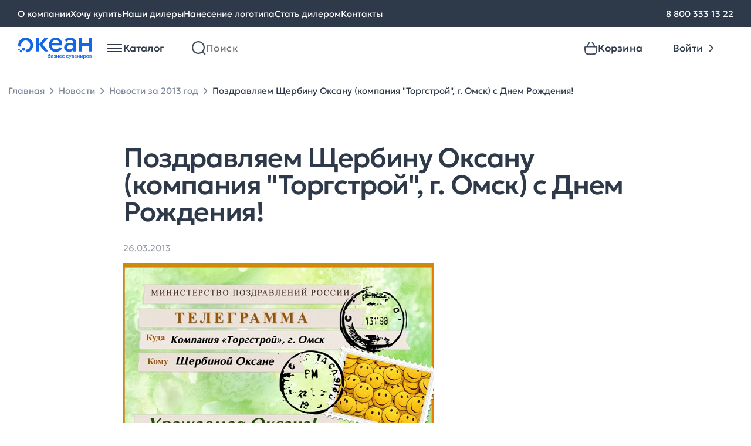

--- FILE ---
content_type: text/html; charset=UTF-8
request_url: https://www.oceangifts.ru/news/2013/03/1641
body_size: 10608
content:
<!doctype html> <html lang="ru"> <head> <title>Поздравляем Щербину Оксану (компания "Торгстрой", г. Омск) с Днем Рождения! - новости Океана бизнес сувениров от 26.03.2013</title> <meta name='description' content='Поздравляем Щербину Оксану (компания "Торгстрой", г. Омск) с Днем Рождения! - узнайте свежие новости Океана бизнес сувениров первыми'> <meta property='og:image' content='https://www.oceangifts.ru/assets/img/icons/Logo-desktop.svg' /> <meta property='og:title' content='Поздравляем Щербину Оксану (компания "Торгстрой", г. Омск) с Днем Рождения! - новости Океана бизнес сувениров от 26.03.2013' /> <meta property='og:description' content='Поздравляем Щербину Оксану (компания "Торгстрой", г. Омск) с Днем Рождения! - узнайте свежие новости Океана бизнес сувениров первыми' /> <link rel='canonical' href='https://www.oceangifts.ru/news/2013/03/1641' /> <meta charset="UTF-8"> <meta name="viewport" content="width=device-width, user-scalable=yes, shrink-to-fit=no, initial-scale=1.0, minimum-scale=1.0"> <meta http-equiv="X-UA-Compatible" content="ie=edge"> <link rel="preload" href="https://www.oceangifts.ru/build/assets/Geologica-Regular-Zd7CPVF2.woff2" as="font" crossorigin="anonymous"> <link rel="preload" href="https://www.oceangifts.ru/build/assets/Geologica-Medium-5FoKRnKX.woff2" as="font" crossorigin="anonymous"> <link rel="preload" href="https://www.oceangifts.ru/build/assets/Geologica-Light-DmJuSf5R.woff2" as="font" crossorigin="anonymous"> <link rel="shortcut icon" href="https://www.oceangifts.ru/assets/img/favicon.svg"/> <link rel="preload" as="style" href="https://www.oceangifts.ru/build/assets/style-CBBzz_vJ.css" /><link rel="stylesheet" href="https://www.oceangifts.ru/build/assets/style-CBBzz_vJ.css" /> <link rel="preload" as="style" href="https://www.oceangifts.ru/build/assets/article-CEStCOuX.css" /><link rel="stylesheet" href="https://www.oceangifts.ru/build/assets/article-CEStCOuX.css" /> <script>window.APP = {"routes":[],"iconsSrc":"https:\/\/www.oceangifts.ru\/assets\/img\/icons.svg?1745475690","basketAddBtnText":"\u0412 \u043a\u043e\u0440\u0437\u0438\u043d\u0443"};</script> </head> <body> <noscript> <iframe src="https://www.googletagmanager.com/ns.html?id=GTM-K5S98WF" height="0" width="0" style="display:none;visibility:hidden"></iframe> </noscript> <div class="overlay"></div> <header id="header-container" class="header js-header"> <nav class="nav-bar"> <div class="container nav-bar__container"> <div class="nav-bar__links"> <a href="https://www.oceangifts.ru/about" class="nav-bar__links-link text-body-regular_15"> О компании </a> <a href="https://www.oceangifts.ru/wantbuy" class="nav-bar__links-link text-body-regular_15"> Хочу купить </a> <a href="https://www.oceangifts.ru/dealers" class="nav-bar__links-link text-body-regular_15"> Наши дилеры </a> <a href="https://www.oceangifts.ru/plotting" class="nav-bar__links-link text-body-regular_15"> Нанесение логотипа </a> <a href="https://www.oceangifts.ru/becomedealer" class="nav-bar__links-link text-body-regular_15"> Стать дилером </a> <a href="https://www.oceangifts.ru/contacts" class="nav-bar__links-link text-body-regular_15"> Контакты </a> </div> <div class="nav-bar__phone"> <a href="tel:88003331322" class="nav-bar__links-link text-body-regular_15"> 8 800 333 13 22 </a> </div> </div> </nav> <div class="container header__authorized-container"> <div class="header__unauthorized"> <div class="header__left"> <a href="https://www.oceangifts.ru" class="header__left-logo"></a> <div class="vue-header-catalog" data-vue='{"items":[{"id":1387,"name":"\u0423\u043f\u0430\u043a\u043e\u0432\u043a\u0430","url":"https:\/\/www.oceangifts.ru\/catalog\/upakovka_0","iconSrc":"\/media\/images\/category-icons\/97706633b8474b0c60ecaa.svg","subitems":[{"id":1386,"name":"\u041a\u043e\u0440\u043e\u0431\u043a\u0438","url":"https:\/\/www.oceangifts.ru\/catalog\/korobki","iconSrc":null,"subitems":null},{"id":1388,"name":"\u0424\u0443\u0442\u043b\u044f\u0440\u044b","url":"https:\/\/www.oceangifts.ru\/catalog\/futlyary_0","iconSrc":null,"subitems":null},{"id":1389,"name":"\u041f\u0430\u043a\u0435\u0442\u044b","url":"https:\/\/www.oceangifts.ru\/catalog\/pakety","iconSrc":null,"subitems":null}]},{"id":810,"name":"\u041e\u0442\u0434\u044b\u0445","url":"https:\/\/www.oceangifts.ru\/catalog\/otdyx","iconSrc":"\/media\/images\/category-icons\/cfa2b17eac401c3464edfc.svg","subitems":[{"id":812,"name":"\u041d\u0430\u0431\u043e\u0440\u044b \u0434\u043b\u044f \u043f\u0438\u043a\u043d\u0438\u043a\u0430","url":"https:\/\/www.oceangifts.ru\/catalog\/nabory-dlya-piknika","iconSrc":null,"subitems":null},{"id":813,"name":"\u0422\u0435\u0440\u043c\u043e\u0441\u0442\u0430\u043a\u0430\u043d\u044b \u0438 \u0442\u0435\u0440\u043c\u043e\u043a\u0440\u0443\u0436\u043a\u0438","url":"https:\/\/www.oceangifts.ru\/catalog\/termostakany-i-termokruzhki","iconSrc":null,"subitems":null},{"id":815,"name":"\u0422\u0435\u0440\u043c\u043e\u0441\u044b","url":"https:\/\/www.oceangifts.ru\/catalog\/termosy","iconSrc":null,"subitems":null},{"id":811,"name":"\u041f\u043b\u0435\u0434\u044b","url":"https:\/\/www.oceangifts.ru\/catalog\/pledy_0","iconSrc":null,"subitems":null},{"id":816,"name":"\u0421\u0443\u043c\u043a\u0438 \u0438 \u043a\u0443\u043b\u0435\u0440\u044b","url":"https:\/\/www.oceangifts.ru\/catalog\/sumki-i-kulery","iconSrc":null,"subitems":null},{"id":818,"name":"\u041f\u043b\u044f\u0436\u043d\u044b\u0435 \u043f\u0440\u0438\u043d\u0430\u0434\u043b\u0435\u0436\u043d\u043e\u0441\u0442\u0438","url":"https:\/\/www.oceangifts.ru\/catalog\/plyazhnye-prinadlezhnosti","iconSrc":null,"subitems":null},{"id":817,"name":"\u0418\u0433\u0440\u044b \u0438 \u0441\u043f\u043e\u0440\u0442","url":"https:\/\/www.oceangifts.ru\/catalog\/igry-i-sport","iconSrc":null,"subitems":null},{"id":919,"name":"\u0414\u043e\u0440\u043e\u0436\u043d\u044b\u0435 \u043d\u0430\u0431\u043e\u0440\u044b","url":"https:\/\/www.oceangifts.ru\/catalog\/dorozhnye-nabory","iconSrc":null,"subitems":null},{"id":814,"name":"\u0424\u043e\u043d\u0430\u0440\u0438 \u0438 \u043c\u0443\u043b\u044c\u0442\u0438\u0438\u043d\u0441\u0442\u0440\u0443\u043c\u0435\u043d\u0442\u044b","url":"https:\/\/www.oceangifts.ru\/catalog\/fonariki-i-multiinstrumenty","iconSrc":null,"subitems":null}]},{"id":706,"name":"\u0424\u0443\u0442\u0431\u043e\u043b\u043a\u0438","url":"https:\/\/www.oceangifts.ru\/catalog\/futbolki","iconSrc":"\/media\/images\/category-icons\/f802ddee62ace8b7580c71.svg","subitems":[{"id":709,"name":"\u0424\u0443\u0442\u0431\u043e\u043b\u043a\u0438 \u043f\u0440\u043e\u043c\u043e","url":"https:\/\/www.oceangifts.ru\/catalog\/futbolki-promo","iconSrc":null,"subitems":null},{"id":713,"name":"\u041c\u0443\u0436\u0441\u043a\u0438\u0435 \u0444\u0443\u0442\u0431\u043e\u043b\u043a\u0438","url":"https:\/\/www.oceangifts.ru\/catalog\/muzhskie-futbolki","iconSrc":null,"subitems":null},{"id":707,"name":"\u0416\u0435\u043d\u0441\u043a\u0438\u0435 \u0444\u0443\u0442\u0431\u043e\u043b\u043a\u0438","url":"https:\/\/www.oceangifts.ru\/catalog\/zhenskie-futbolki","iconSrc":null,"subitems":null},{"id":714,"name":"\u0414\u0435\u0442\u0441\u043a\u0438\u0435 \u0444\u0443\u0442\u0431\u043e\u043b\u043a\u0438","url":"https:\/\/www.oceangifts.ru\/catalog\/detskie-futbolki","iconSrc":null,"subitems":null}]},{"id":752,"name":"\u042d\u043b\u0435\u043a\u0442\u0440\u043e\u043d\u0438\u043a\u0430","url":"https:\/\/www.oceangifts.ru\/catalog\/elektronika_0","iconSrc":"\/media\/images\/category-icons\/053b73e765a1d177c069df.svg","subitems":[{"id":753,"name":"\u0417\u0430\u0440\u044f\u0434\u043d\u044b\u0435 \u0443\u0441\u0442\u0440\u043e\u0439\u0441\u0442\u0432\u0430","url":"https:\/\/www.oceangifts.ru\/catalog\/zaryadnye-ustrojstva","iconSrc":null,"subitems":null},{"id":754,"name":"\u0410\u0443\u0434\u0438\u043e\u043a\u043e\u043b\u043e\u043d\u043a\u0438 \u0438 \u0434\u0438\u043d\u0430\u043c\u0438\u043a\u0438","url":"https:\/\/www.oceangifts.ru\/catalog\/audiokolonki-i-dinamiki","iconSrc":null,"subitems":null},{"id":755,"name":"\u041a\u043e\u043c\u043f\u044c\u044e\u0442\u0435\u0440\u043d\u044b\u0435 \u0438 \u043c\u043e\u0431\u0438\u043b\u044c\u043d\u044b\u0435 \u0430\u043a\u0441\u0435\u0441\u0441\u0443\u0430\u0440\u044b","url":"https:\/\/www.oceangifts.ru\/catalog\/kompyuternye-i-mobilnye-aksessuary","iconSrc":null,"subitems":null},{"id":756,"name":"\u042d\u043b\u0435\u043a\u0442\u0440\u043e\u043d\u043d\u044b\u0435 \u0430\u043a\u0441\u0435\u0441\u0441\u0443\u0430\u0440\u044b","url":"https:\/\/www.oceangifts.ru\/catalog\/elektronnye-aksessuary","iconSrc":null,"subitems":null},{"id":759,"name":"\u041d\u0430\u0431\u043e\u0440\u044b","url":"https:\/\/www.oceangifts.ru\/catalog\/nabory","iconSrc":null,"subitems":null},{"id":1384,"name":"\u0424\u043b\u0435\u0448-\u043a\u0430\u0440\u0442\u044b","url":"https:\/\/www.oceangifts.ru\/catalog\/flesh-karty_1","iconSrc":null,"subitems":null},{"id":1101,"name":"\u0424\u0443\u0442\u043b\u044f\u0440\u044b \u0438 \u0430\u0434\u0430\u043f\u0442\u0435\u0440\u044b","url":"https:\/\/www.oceangifts.ru\/catalog\/futlyary-i-adaptery","iconSrc":null,"subitems":null}]},{"id":799,"name":"\u0414\u043e\u043c","url":"https:\/\/www.oceangifts.ru\/catalog\/dom","iconSrc":"\/media\/images\/category-icons\/21ce144ec9029f8cd2421d.svg","subitems":[{"id":1177,"name":"\u0423\u0432\u043b\u0430\u0436\u043d\u0438\u0442\u0435\u043b\u0438 \u0432\u043e\u0437\u0434\u0443\u0445\u0430","url":"https:\/\/www.oceangifts.ru\/catalog\/uvlazhniteli-vozduxa","iconSrc":null,"subitems":null},{"id":1186,"name":"\u041a\u0443\u0445\u043e\u043d\u043d\u044b\u0435 \u0430\u043a\u0441\u0435\u0441\u0441\u0443\u0430\u0440\u044b","url":"https:\/\/www.oceangifts.ru\/catalog\/kuxonnye-aksessuary","iconSrc":null,"subitems":null},{"id":803,"name":"\u041d\u0430\u0431\u043e\u0440\u044b \u043f\u043e\u0441\u0443\u0434\u044b","url":"https:\/\/www.oceangifts.ru\/catalog\/nabory-posudy_0","iconSrc":null,"subitems":null},{"id":800,"name":"\u041f\u043b\u0435\u0434\u044b","url":"https:\/\/www.oceangifts.ru\/catalog\/pledy","iconSrc":null,"subitems":null},{"id":801,"name":"\u0421\u043a\u0443\u043b\u044c\u043f\u0442\u0443\u0440\u044b","url":"https:\/\/www.oceangifts.ru\/catalog\/skulptury_0","iconSrc":null,"subitems":null},{"id":805,"name":"\u041f\u043e\u043b\u0435\u0437\u043d\u044b\u0435 \u043c\u0435\u043b\u043e\u0447\u0438","url":"https:\/\/www.oceangifts.ru\/catalog\/poleznye-melochi","iconSrc":null,"subitems":null},{"id":798,"name":"\u0412\u0438\u043d\u043d\u044b\u0435 \u043d\u0430\u0431\u043e\u0440\u044b","url":"https:\/\/www.oceangifts.ru\/catalog\/vinnye-nabory","iconSrc":null,"subitems":null},{"id":802,"name":"\u0424\u043e\u0442\u043e\u0440\u0430\u043c\u043a\u0438 \u0438 \u0444\u043e\u0442\u043e\u0430\u043b\u044c\u0431\u043e\u043c\u044b","url":"https:\/\/www.oceangifts.ru\/catalog\/fotoramki-i-fotoalbomy_0","iconSrc":null,"subitems":null},{"id":806,"name":"\u041c\u0430\u043d\u0438\u043a\u044e\u0440\u043d\u044b\u0435 \u043d\u0430\u0431\u043e\u0440\u044b \u0438 \u043d\u0435\u0441\u0435\u0441\u0441\u0435\u0440\u044b","url":"https:\/\/www.oceangifts.ru\/catalog\/manikyurnye-nabory-i-nesessery","iconSrc":null,"subitems":null},{"id":809,"name":"\u0428\u0430\u0445\u043c\u0430\u0442\u044b \u0438 \u043d\u0430\u0440\u0434\u044b","url":"https:\/\/www.oceangifts.ru\/catalog\/shaxmaty-i-nardy_0","iconSrc":null,"subitems":null},{"id":920,"name":"\u0418\u043d\u0441\u0442\u0440\u0443\u043c\u0435\u043d\u0442\u044b","url":"https:\/\/www.oceangifts.ru\/catalog\/instrumenty","iconSrc":null,"subitems":null},{"id":808,"name":"\u0428\u043a\u0430\u0442\u0443\u043b\u043a\u0438","url":"https:\/\/www.oceangifts.ru\/catalog\/shkatulki_0","iconSrc":null,"subitems":null},{"id":807,"name":"\u041a\u0430\u0440\u0442\u0438\u043d\u044b","url":"https:\/\/www.oceangifts.ru\/catalog\/kartiny_0","iconSrc":null,"subitems":null}]},{"id":721,"name":"\u041f\u043e\u0441\u0443\u0434\u0430","url":"https:\/\/www.oceangifts.ru\/catalog\/posuda","iconSrc":"\/media\/images\/category-icons\/200951d4e7eaa223145ae2.svg","subitems":[{"id":725,"name":"\u0422\u0435\u0440\u043c\u043e\u0441\u0442\u0430\u043a\u0430\u043d\u044b \u0438 \u0442\u0435\u0440\u043c\u043e\u043a\u0440\u0443\u0436\u043a\u0438","url":"https:\/\/www.oceangifts.ru\/catalog\/termostakany-i-termokruzhki_0","iconSrc":null,"subitems":null},{"id":726,"name":"\u0422\u0435\u0440\u043c\u043e\u0441\u044b","url":"https:\/\/www.oceangifts.ru\/catalog\/termosy_0","iconSrc":null,"subitems":null},{"id":723,"name":"\u0427\u0430\u0439\u043d\u044b\u0435 \u043f\u0430\u0440\u044b","url":"https:\/\/www.oceangifts.ru\/catalog\/chajnye-pary","iconSrc":null,"subitems":null},{"id":1082,"name":"\u041a\u0440\u0443\u0436\u043a\u0438 soft touch","url":"https:\/\/www.oceangifts.ru\/catalog\/kruzhki-soft-touch","iconSrc":null,"subitems":null},{"id":727,"name":"\u041d\u0430\u0431\u043e\u0440\u044b \u0434\u043b\u044f \u0447\u0430\u044f \u0438 \u043a\u043e\u0444\u0435","url":"https:\/\/www.oceangifts.ru\/catalog\/nabory-posudy_1","iconSrc":null,"subitems":null},{"id":724,"name":"\u041b\u0430\u043d\u0447-\u0431\u043e\u043a\u0441\u044b","url":"https:\/\/www.oceangifts.ru\/catalog\/lanchboksy_0","iconSrc":null,"subitems":null},{"id":917,"name":"\u0411\u0443\u0442\u044b\u043b\u043a\u0438 \u0434\u043b\u044f \u0432\u043e\u0434\u044b","url":"https:\/\/www.oceangifts.ru\/catalog\/sportivnye-butylki","iconSrc":null,"subitems":null},{"id":918,"name":"\u041f\u043e\u043a\u0440\u044b\u0442\u0438\u0435 soft touch","url":"https:\/\/www.oceangifts.ru\/catalog\/prorezinennaya-posuda","iconSrc":null,"subitems":null},{"id":1371,"name":"\u041f\u043e\u043a\u0440\u044b\u0442\u0438\u0435 powder","url":"https:\/\/www.oceangifts.ru\/catalog\/pokrytie-powder","iconSrc":null,"subitems":null},{"id":722,"name":"\u041a\u0440\u0443\u0436\u043a\u0438","url":"https:\/\/www.oceangifts.ru\/catalog\/kruzhki","iconSrc":null,"subitems":null},{"id":1111,"name":"\u0423\u043f\u0430\u043a\u043e\u0432\u043a\u0430","url":"https:\/\/www.oceangifts.ru\/catalog\/upakovka","iconSrc":null,"subitems":null}]},{"id":1160,"name":"\u0415\u0436\u0435\u0434\u043d\u0435\u0432\u043d\u0438\u043a\u0438 \u0438 \u0431\u043b\u043e\u043a\u043d\u043e\u0442\u044b","url":"https:\/\/www.oceangifts.ru\/catalog\/ezhednevniki-i-bloknoty_0","iconSrc":"\/media\/images\/category-icons\/42ddcfc5566a0149631260.svg","subitems":[{"id":1161,"name":"\u0415\u0436\u0435\u0434\u043d\u0435\u0432\u043d\u0438\u043a\u0438","url":"https:\/\/www.oceangifts.ru\/catalog\/ezhednevniki","iconSrc":null,"subitems":null},{"id":1162,"name":"\u0411\u043b\u043e\u043a\u043d\u043e\u0442\u044b","url":"https:\/\/www.oceangifts.ru\/catalog\/bloknoty","iconSrc":null,"subitems":null},{"id":1163,"name":"\u041d\u0430\u0431\u043e\u0440\u044b \u0441 \u0435\u0436\u0435\u0434\u043d\u0435\u0432\u043d\u0438\u043a\u0430\u043c\u0438","url":"https:\/\/www.oceangifts.ru\/catalog\/nabory-s-ezhednevnikami","iconSrc":null,"subitems":null},{"id":1164,"name":"VIP \u043d\u0430\u0431\u043e\u0440\u044b","url":"https:\/\/www.oceangifts.ru\/catalog\/vip-nabory_0","iconSrc":null,"subitems":null}]},{"id":738,"name":"\u041f\u043e\u0434\u0430\u0440\u043e\u0447\u043d\u044b\u0435 \u043d\u0430\u0431\u043e\u0440\u044b","url":"https:\/\/www.oceangifts.ru\/catalog\/podarochnye-nabory","iconSrc":"\/media\/images\/category-icons\/d4f19e4b222969b7953c47.svg","subitems":[{"id":1014,"name":"\u041d\u0430\u0431\u043e\u0440\u044b \u0441 \u0435\u0436\u0435\u0434\u043d\u0435\u0432\u043d\u0438\u043a\u0430\u043c\u0438 \u0438 \u0431\u043b\u043e\u043a\u043d\u043e\u0442\u0430\u043c\u0438","url":"https:\/\/www.oceangifts.ru\/catalog\/nabory-s-ezhednevnikami-i-bloknotami","iconSrc":null,"subitems":null},{"id":739,"name":"\u0411\u0438\u0437\u043d\u0435\u0441 \u043d\u0430\u0431\u043e\u0440\u044b","url":"https:\/\/www.oceangifts.ru\/catalog\/biznes-nabory","iconSrc":null,"subitems":null},{"id":744,"name":"\u0413\u043e\u0442\u043e\u0432\u044b\u0435 \u0440\u0435\u0448\u0435\u043d\u0438\u044f","url":"https:\/\/www.oceangifts.ru\/catalog\/gotovye-resheniya_0","iconSrc":null,"subitems":null},{"id":741,"name":"\u041d\u0430\u0431\u043e\u0440\u044b \u0434\u043b\u044f \u0432\u043e\u0434\u043a\u0438","url":"https:\/\/www.oceangifts.ru\/catalog\/nabory-dlya-vodki","iconSrc":null,"subitems":null},{"id":742,"name":"\u041d\u0430\u0431\u043e\u0440\u044b \u0434\u043b\u044f \u0432\u0438\u043d\u0430 \u0438 \u0448\u0430\u043c\u043f\u0430\u043d\u0441\u043a\u043e\u0433\u043e","url":"https:\/\/www.oceangifts.ru\/catalog\/nabory-dlya-vina-i-shampanskogo","iconSrc":null,"subitems":null},{"id":743,"name":"\u041d\u0430\u0431\u043e\u0440\u044b \u0434\u043b\u044f \u0447\u0430\u044f \u0438 \u043a\u043e\u0444\u0435","url":"https:\/\/www.oceangifts.ru\/catalog\/nabory-dlya-chaya-i-kofe","iconSrc":null,"subitems":null}]},{"id":699,"name":"\u0420\u0443\u0447\u043a\u0438","url":"https:\/\/www.oceangifts.ru\/catalog\/ruchki","iconSrc":"\/media\/images\/category-icons\/c526d0b208fb41ede6a623.svg","subitems":[{"id":702,"name":"\u041f\u043b\u0430\u0441\u0442\u0438\u043a\u043e\u0432\u044b\u0435 \u0440\u0443\u0447\u043a\u0438","url":"https:\/\/www.oceangifts.ru\/catalog\/plastikovye-ruchki","iconSrc":null,"subitems":null},{"id":703,"name":"\u041c\u0435\u0442\u0430\u043b\u043b\u0438\u0447\u0435\u0441\u043a\u0438\u0435 \u0440\u0443\u0447\u043a\u0438","url":"https:\/\/www.oceangifts.ru\/catalog\/metallicheskie-ruchki","iconSrc":null,"subitems":null},{"id":913,"name":"\u0420\u0443\u0447\u043a\u0438 \u0441 \u0444\u043b\u0435\u0448-\u043a\u0430\u0440\u0442\u043e\u0439","url":"https:\/\/www.oceangifts.ru\/catalog\/ruchki-s-flesh-kartoj","iconSrc":null,"subitems":null},{"id":1172,"name":"\u041a\u0430\u0440\u0430\u043d\u0434\u0430\u0448\u0438","url":"https:\/\/www.oceangifts.ru\/catalog\/karandashi","iconSrc":null,"subitems":null},{"id":712,"name":"\u041d\u0430\u0431\u043e\u0440\u044b \u0441 \u0440\u0443\u0447\u043a\u0430\u043c\u0438","url":"https:\/\/www.oceangifts.ru\/catalog\/nabory-s-ruchkami","iconSrc":null,"subitems":null},{"id":711,"name":"\u0424\u0443\u0442\u043b\u044f\u0440\u044b \u0434\u043b\u044f \u0440\u0443\u0447\u0435\u043a","url":"https:\/\/www.oceangifts.ru\/catalog\/futlyary-dlya-ruchek","iconSrc":null,"subitems":null}]},{"id":760,"name":"\u0410\u043a\u0441\u0435\u0441\u0441\u0443\u0430\u0440\u044b","url":"https:\/\/www.oceangifts.ru\/catalog\/aksessuary","iconSrc":"\/media\/images\/category-icons\/5fc22f14b5413189493549.svg","subitems":[{"id":761,"name":"\u0421\u0443\u043c\u043a\u0438 \u0438 \u0440\u044e\u043a\u0437\u0430\u043a\u0438","url":"https:\/\/www.oceangifts.ru\/catalog\/sumki-i-ryukzaki","iconSrc":null,"subitems":null},{"id":762,"name":"\u041f\u043e\u0440\u0442\u0444\u0435\u043b\u0438, \u043f\u0430\u043f\u043a\u0438 \u0438 \u043f\u043e\u0440\u0442\u043c\u043e\u043d\u0435","url":"https:\/\/www.oceangifts.ru\/catalog\/portfeli-papki-i-portmone","iconSrc":null,"subitems":null},{"id":1010,"name":"\u0410\u043a\u0441\u0435\u0441\u0441\u0443\u0430\u0440\u044b \u0434\u043b\u044f \u0430\u0432\u0442\u043e\u043b\u044e\u0431\u0438\u0442\u0435\u043b\u0435\u0439","url":"https:\/\/www.oceangifts.ru\/catalog\/aksessuary-dlya-avtolyubitelej","iconSrc":null,"subitems":null},{"id":991,"name":"\u0410\u043a\u0441\u0435\u0441\u0441\u0443\u0430\u0440\u044b \u0434\u043b\u044f \u0441\u043f\u043e\u0440\u0442\u0430","url":"https:\/\/www.oceangifts.ru\/catalog\/aksessuary-dlya-sporta","iconSrc":null,"subitems":null},{"id":764,"name":"\u0417\u043e\u043d\u0442\u044b \u0438 \u0434\u043e\u0436\u0434\u0435\u0432\u0438\u043a\u0438","url":"https:\/\/www.oceangifts.ru\/catalog\/zonty-i-dozhdeviki","iconSrc":null,"subitems":null},{"id":767,"name":"\u0410\u043a\u0441\u0435\u0441\u0441\u0443\u0430\u0440\u044b \u0434\u043b\u044f \u043a\u0443\u0445\u043d\u0438","url":"https:\/\/www.oceangifts.ru\/catalog\/aksessuary-dlya-kuxni_0","iconSrc":null,"subitems":null},{"id":955,"name":"\u0412\u0438\u0437\u0438\u0442\u043d\u0438\u0446\u044b","url":"https:\/\/www.oceangifts.ru\/catalog\/vizitniczy","iconSrc":null,"subitems":null},{"id":763,"name":"\u041d\u0435\u0441\u0435\u0441\u0441\u0435\u0440\u044b \u0438 \u043a\u043e\u0441\u043c\u0435\u0442\u0438\u0447\u043a\u0438","url":"https:\/\/www.oceangifts.ru\/catalog\/nesessery-i-kosmetichki","iconSrc":null,"subitems":null},{"id":768,"name":"\u0410\u043a\u0441\u0435\u0441\u0441\u0443\u0430\u0440\u044b \u0434\u043b\u044f \u043a\u0443\u0440\u0435\u043d\u0438\u044f","url":"https:\/\/www.oceangifts.ru\/catalog\/aksessuary-dlya-kureniya_0","iconSrc":null,"subitems":null}]},{"id":1179,"name":"\u0417\u0434\u043e\u0440\u043e\u0432\u044c\u0435","url":"https:\/\/www.oceangifts.ru\/catalog\/zdorove","iconSrc":"\/media\/images\/category-icons\/c881f472e84766cb468cd1.svg","subitems":[{"id":1180,"name":"\u0417\u0430\u0449\u0438\u0442\u0430 \u0437\u0434\u043e\u0440\u043e\u0432\u044c\u044f","url":"https:\/\/www.oceangifts.ru\/catalog\/zashhita-zdorovya","iconSrc":null,"subitems":null},{"id":1181,"name":"\u0423\u0432\u043b\u0430\u0436\u043d\u0438\u0442\u0435\u043b\u0438 \u0438 \u0434\u0438\u0441\u043f\u0435\u043d\u0441\u0435\u0440\u044b","url":"https:\/\/www.oceangifts.ru\/catalog\/uvlazhniteli-i-dispensery","iconSrc":null,"subitems":null},{"id":1182,"name":"\u0423\u0424 \u0441\u0442\u0435\u0440\u0438\u043b\u0438\u0437\u0430\u0442\u043e\u0440\u044b","url":"https:\/\/www.oceangifts.ru\/catalog\/uf-sterilizatory","iconSrc":null,"subitems":null}]},{"id":728,"name":"\u041e\u0444\u0438\u0441","url":"https:\/\/www.oceangifts.ru\/catalog\/ofis","iconSrc":"\/media\/images\/category-icons\/fa5bedc41c59739e3f767d.svg","subitems":[{"id":732,"name":"\u0411\u043b\u043e\u043a\u043d\u043e\u0442\u044b\/\u0435\u0436\u0435\u0434\u043d\u0435\u0432\u043d\u0438\u043a\u0438\/\u0437\u0430\u043f\u0438\u0441\u043d\u044b\u0435 \u043a\u043d\u0438\u0436\u043a\u0438","url":"https:\/\/www.oceangifts.ru\/catalog\/bloknotyezhednevnikizapisnye-knizhki","iconSrc":null,"subitems":null},{"id":729,"name":"\u041d\u0430\u0441\u0442\u043e\u043b\u044c\u043d\u044b\u0435 \u043d\u0430\u0431\u043e\u0440\u044b \u0438  \u0430\u043a\u0441\u0435\u0441\u0441\u0443\u0430\u0440\u044b","url":"https:\/\/www.oceangifts.ru\/catalog\/nastolnye-nabory-i-aksessuary","iconSrc":null,"subitems":null},{"id":731,"name":"\u041e\u0444\u0438\u0441\u043d\u044b\u0435 \u0447\u0430\u0441\u044b","url":"https:\/\/www.oceangifts.ru\/catalog\/ofisnye-chasy","iconSrc":null,"subitems":null},{"id":733,"name":"\u0424\u043e\u0442\u043e\u0440\u0430\u043c\u043a\u0438","url":"https:\/\/www.oceangifts.ru\/catalog\/fotoramki","iconSrc":null,"subitems":null},{"id":822,"name":"\u041d\u0430\u0433\u0440\u0430\u0434\u044b","url":"https:\/\/www.oceangifts.ru\/catalog\/nagrady","iconSrc":null,"subitems":null},{"id":735,"name":"\u041a\u0430\u0440\u0442\u0438\u043d\u044b \u0438 \u0431\u0430\u043d\u043a\u043d\u043e\u0442\u044b","url":"https:\/\/www.oceangifts.ru\/catalog\/kartiny-i-banknoty","iconSrc":null,"subitems":null},{"id":954,"name":"\u0412\u0438\u0437\u0438\u0442\u043d\u0438\u0446\u044b","url":"https:\/\/www.oceangifts.ru\/catalog\/vizitniczy_0","iconSrc":null,"subitems":null}]},{"id":704,"name":"\u041e\u0434\u0435\u0436\u0434\u0430","url":"https:\/\/www.oceangifts.ru\/catalog\/odezhda","iconSrc":"\/media\/images\/category-icons\/a9cf13c2cbe9929ebf5d5c.svg","subitems":[{"id":705,"name":"\u041f\u043e\u043b\u043e","url":"https:\/\/www.oceangifts.ru\/catalog\/polo","iconSrc":null,"subitems":null},{"id":715,"name":"\u0412\u0435\u0442\u0440\u043e\u0432\u043a\u0438","url":"https:\/\/www.oceangifts.ru\/catalog\/vetrovki","iconSrc":null,"subitems":null},{"id":716,"name":"\u0422\u043e\u043b\u0441\u0442\u043e\u0432\u043a\u0438","url":"https:\/\/www.oceangifts.ru\/catalog\/tolstovki","iconSrc":null,"subitems":null},{"id":717,"name":"\u0424\u043b\u0438\u0441\u044b","url":"https:\/\/www.oceangifts.ru\/catalog\/flisy","iconSrc":null,"subitems":null},{"id":827,"name":"\u0410\u043a\u0441\u0435\u0441\u0441\u0443\u0430\u0440\u044b\/\u0431\u0440\u044e\u043a\u0438\/\u0448\u043e\u0440\u0442\u044b","url":"https:\/\/www.oceangifts.ru\/catalog\/aksessuarybryukishorty","iconSrc":null,"subitems":null}]},{"id":769,"name":"\u041f\u0440\u043e\u043c\u043e\u0441\u0443\u0432\u0435\u043d\u0438\u0440\u044b","url":"https:\/\/www.oceangifts.ru\/catalog\/promosuveniry","iconSrc":"\/media\/images\/category-icons\/a7ab4e97540161a4d595e1.svg","subitems":[{"id":1187,"name":"\u0422\u043e\u0432\u0430\u0440\u044b \u0434\u043b\u044f \u0434\u0435\u0442\u0435\u0439","url":"https:\/\/www.oceangifts.ru\/catalog\/tovary-dlya-detej","iconSrc":null,"subitems":null},{"id":770,"name":"\u041a\u043b\u0438\u043f\u044b \u0438 \u0445\u043e\u043b\u0434\u0435\u0440\u044b \u0434\u043b\u044f \u0437\u0430\u043c\u0435\u0442\u043e\u043a","url":"https:\/\/www.oceangifts.ru\/catalog\/klipy-i-xoldery-dlya-zametok","iconSrc":null,"subitems":null},{"id":771,"name":"\u0410\u043d\u0442\u0438\u0441\u0442\u0440\u0435\u0441\u0441\u044b \u0438 \u0438\u0433\u0440\u044b","url":"https:\/\/www.oceangifts.ru\/catalog\/antistressy-i-igry","iconSrc":null,"subitems":null},{"id":772,"name":"\u0411\u0440\u0435\u043b\u043e\u043a\u0438 \u0438 \u043e\u0442\u043a\u0440\u044b\u0432\u0430\u043b\u043a\u0438","url":"https:\/\/www.oceangifts.ru\/catalog\/breloki-i-otkryvalki","iconSrc":null,"subitems":null},{"id":774,"name":"\u0424\u043e\u043d\u0430\u0440\u0438 \u0438 \u0440\u0443\u043b\u0435\u0442\u043a\u0438","url":"https:\/\/www.oceangifts.ru\/catalog\/ruletki-i-fonariki","iconSrc":null,"subitems":null},{"id":821,"name":"\u041f\u0440\u043e\u043c\u043e\u043f\u0440\u043e\u0434\u0443\u043a\u0446\u0438\u044f","url":"https:\/\/www.oceangifts.ru\/catalog\/promoprodukcziya","iconSrc":null,"subitems":null}]},{"id":785,"name":"VIP-\u043f\u043e\u0434\u0430\u0440\u043a\u0438","url":"https:\/\/www.oceangifts.ru\/catalog\/vip-podarki","iconSrc":"\/media\/images\/category-icons\/482183491a9bf1efc69045.svg","subitems":[{"id":786,"name":"\u041a\u043e\u0440\u043f\u043e\u0440\u0430\u0442\u0438\u0432\u043d\u044b\u0435 \u043d\u0430\u0431\u043e\u0440\u044b","url":"https:\/\/www.oceangifts.ru\/catalog\/korporativnye-nabory","iconSrc":null,"subitems":null},{"id":792,"name":"\u041d\u0430\u0441\u0442\u043e\u043b\u044c\u043d\u044b\u0435 \u043d\u0430\u0431\u043e\u0440\u044b","url":"https:\/\/www.oceangifts.ru\/catalog\/nastolnye-nabory","iconSrc":null,"subitems":null},{"id":788,"name":"\u0424\u043e\u0442\u043e\u0440\u0430\u043c\u043a\u0438 \u0438 \u0444\u043e\u0442\u043e\u0430\u043b\u044c\u0431\u043e\u043c\u044b","url":"https:\/\/www.oceangifts.ru\/catalog\/fotoramki-i-fotoalbomy","iconSrc":null,"subitems":null},{"id":789,"name":"\u041d\u0430\u0431\u043e\u0440\u044b \u043f\u043e\u0441\u0443\u0434\u044b","url":"https:\/\/www.oceangifts.ru\/catalog\/nabory-posudy","iconSrc":null,"subitems":null},{"id":791,"name":"\u041f\u043e\u0440\u0442\u0444\u0435\u043b\u0438, \u043f\u0430\u043f\u043a\u0438 \u0438 \u043f\u043e\u0440\u0442\u043c\u043e\u043d\u0435","url":"https:\/\/www.oceangifts.ru\/catalog\/portfeli-i-papki","iconSrc":null,"subitems":null},{"id":787,"name":"\u0421\u043a\u0443\u043b\u044c\u043f\u0442\u0443\u0440\u044b","url":"https:\/\/www.oceangifts.ru\/catalog\/skulptury","iconSrc":null,"subitems":null},{"id":793,"name":"\u0427\u0430\u0441\u044b","url":"https:\/\/www.oceangifts.ru\/catalog\/chasy","iconSrc":null,"subitems":null},{"id":794,"name":"\u0428\u043a\u0430\u0442\u0443\u043b\u043a\u0438","url":"https:\/\/www.oceangifts.ru\/catalog\/shkatulki","iconSrc":null,"subitems":null},{"id":796,"name":"\u041a\u0430\u0440\u0442\u0438\u043d\u044b","url":"https:\/\/www.oceangifts.ru\/catalog\/kartiny","iconSrc":null,"subitems":null},{"id":797,"name":"\u0418\u043a\u043e\u043d\u044b","url":"https:\/\/www.oceangifts.ru\/catalog\/ikony","iconSrc":null,"subitems":null},{"id":824,"name":"\u0410\u043a\u0441\u0435\u0441\u0441\u0443\u0430\u0440\u044b","url":"https:\/\/www.oceangifts.ru\/catalog\/aksessuary-dlya-kureniya","iconSrc":null,"subitems":null},{"id":823,"name":"\u0428\u0430\u0445\u043c\u0430\u0442\u044b \u0438 \u043d\u0430\u0440\u0434\u044b","url":"https:\/\/www.oceangifts.ru\/catalog\/shaxmaty-i-nardy","iconSrc":null,"subitems":null},{"id":926,"name":"\u041f\u0440\u0435\u0434\u043c\u0435\u0442\u044b \u0434\u043b\u044f \u0438\u043d\u0442\u0435\u0440\u044c\u0435\u0440\u0430","url":"https:\/\/www.oceangifts.ru\/catalog\/predmety-dlya-interera","iconSrc":null,"subitems":null}]},{"id":777,"name":"\u041a\u043e\u0440\u043f\u043e\u0440\u0430\u0442\u0438\u0432\u043d\u044b\u0435 \u043f\u043e\u0434\u0430\u0440\u043a\u0438","url":"https:\/\/www.oceangifts.ru\/catalog\/korporativnye-podarki","iconSrc":"\/media\/images\/category-icons\/dd3a8f432fd674992f0008.svg","subitems":[{"id":778,"name":"\u041f\u0430\u043f\u043a\u0438 \u0438 \u043f\u043e\u0440\u0442\u0444\u0435\u043b\u0438","url":"https:\/\/www.oceangifts.ru\/catalog\/papki-i-portfeli","iconSrc":null,"subitems":null},{"id":779,"name":"\u041f\u043e\u0440\u0442\u043c\u043e\u043d\u0435","url":"https:\/\/www.oceangifts.ru\/catalog\/portmone","iconSrc":null,"subitems":null},{"id":780,"name":"\u0421\u0443\u043c\u043a\u0438 \u0438 \u0440\u044e\u043a\u0437\u0430\u043a\u0438","url":"https:\/\/www.oceangifts.ru\/catalog\/sumki-i-ryukzaki_0","iconSrc":null,"subitems":null},{"id":783,"name":"\u0413\u043e\u0442\u043e\u0432\u044b\u0435 \u0440\u0435\u0448\u0435\u043d\u0438\u044f","url":"https:\/\/www.oceangifts.ru\/catalog\/gotovye-resheniya","iconSrc":null,"subitems":null},{"id":782,"name":"\u041d\u0430\u0431\u043e\u0440\u044b \u043f\u043e\u0434\u0430\u0440\u043e\u0447\u043d\u044b\u0435","url":"https:\/\/www.oceangifts.ru\/catalog\/nabory-podarochnye","iconSrc":null,"subitems":null}]},{"id":819,"name":"\u041c\u0430\u0440\u043a\u0435\u0442\u0438\u043d\u0433\u043e\u0432\u0430\u044f \u043f\u043e\u0434\u0434\u0435\u0440\u0436\u043a\u0430","url":"https:\/\/www.oceangifts.ru\/catalog\/marketingovaya-podderzhka","iconSrc":"\/media\/images\/category-icons\/85d7d78a41fa46bfcb26eb.svg","subitems":[{"id":834,"name":"\u041e\u0431\u0440\u0430\u0437\u0446\u044b \u0441 \u043d\u0430\u043d\u0435\u0441\u0435\u043d\u0438\u0435\u043c","url":"https:\/\/www.oceangifts.ru\/catalog\/obrazczy-s-naneseniem","iconSrc":null,"subitems":null},{"id":835,"name":"\u0420\u0435\u043a\u043b\u0430\u043c\u043d\u044b\u0435 \u043c\u0430\u0442\u0435\u0440\u0438\u0430\u043b\u044b","url":"https:\/\/www.oceangifts.ru\/catalog\/reklamnye-materialy","iconSrc":null,"subitems":null}]},{"id":931,"name":"\u0420\u0430\u0441\u043f\u0440\u043e\u0434\u0430\u0436\u0430","url":"https:\/\/www.oceangifts.ru\/catalog\/rasprodazha","iconSrc":"\/media\/images\/category-icons\/002c1bbf965e34b7084ccb.svg","subitems":[{"id":1081,"name":"\u0422\u0435\u043a\u0441\u0442\u0438\u043b\u044c B\u0026C","url":"https:\/\/www.oceangifts.ru\/catalog\/tekstil-b-and-c","iconSrc":null,"subitems":null},{"id":943,"name":"\u041f\u0438\u0441\u044c\u043c\u0435\u043d\u043d\u044b\u0435 \u043f\u0440\u0438\u043d\u0430\u0434\u043b\u0435\u0436\u043d\u043e\u0441\u0442\u0438","url":"https:\/\/www.oceangifts.ru\/catalog\/pismennye-prinadlezhnosti","iconSrc":null,"subitems":null},{"id":945,"name":"\u041f\u043e\u0441\u0443\u0434\u0430","url":"https:\/\/www.oceangifts.ru\/catalog\/posuda_0","iconSrc":null,"subitems":null},{"id":944,"name":"\u041e\u0442\u0434\u044b\u0445 \u0438 \u043f\u0443\u0442\u0435\u0448\u0435\u0441\u0442\u0432\u0438\u0435","url":"https:\/\/www.oceangifts.ru\/catalog\/otdyx-i-puteshestvie","iconSrc":null,"subitems":null},{"id":946,"name":"\u041f\u043e\u0434\u0430\u0440\u043a\u0438 \u0434\u043b\u044f \u0416\u0435\u043d\u0449\u0438\u043d","url":"https:\/\/www.oceangifts.ru\/catalog\/podarki-dlya-zhenshhin","iconSrc":null,"subitems":null},{"id":947,"name":"\u041f\u043e\u0434\u0430\u0440\u043a\u0438 \u0434\u043b\u044f \u041c\u0443\u0436\u0447\u0438\u043d","url":"https:\/\/www.oceangifts.ru\/catalog\/podarki-dlya-muzhchin","iconSrc":null,"subitems":null},{"id":948,"name":"\u042d\u043b\u0435\u043a\u0442\u0440\u043e\u043d\u0438\u043a\u0430","url":"https:\/\/www.oceangifts.ru\/catalog\/elektronika","iconSrc":null,"subitems":null},{"id":949,"name":"\u041e\u0444\u0438\u0441","url":"https:\/\/www.oceangifts.ru\/catalog\/ofis_0","iconSrc":null,"subitems":null},{"id":950,"name":"\u0427\u0430\u0441\u044b","url":"https:\/\/www.oceangifts.ru\/catalog\/chasy_0","iconSrc":null,"subitems":null},{"id":951,"name":"\u0410\u043a\u0441\u0435\u0441\u0441\u0443\u0430\u0440\u044b","url":"https:\/\/www.oceangifts.ru\/catalog\/aksessuary_0","iconSrc":null,"subitems":null},{"id":952,"name":"\u041f\u0440\u0435\u0434\u043c\u0435\u0442\u044b \u0438\u043d\u0442\u0435\u0440\u044c\u0435\u0440\u0430","url":"https:\/\/www.oceangifts.ru\/catalog\/predmety-interera","iconSrc":null,"subitems":null}]}],"catalogUrl":"https:\/\/www.oceangifts.ru\/catalog"}'></div> </div> <div class="vue-header-search header__search" data-vue='{"initQuery":"","initFilter":{"fields":{"price":{"name":"\u0426\u0435\u043d\u0430","code":"price","options":{"from":{"value":null,"placeholder":10,"postfix":"\u003Cspan class=\u0022rouble-sign rouble-sign--in-textfield\u0022\u003E\u0420\u003C\/span\u003E","postfix_sign":"\u0420"},"to":{"value":null,"placeholder":53919,"postfix":"\u003Cspan class=\u0022rouble-sign rouble-sign--in-textfield\u0022\u003E\u0420\u003C\/span\u003E","postfix_sign":"\u0420"}},"type":"range"},"tirazh":{"name":"\u0422\u0438\u0440\u0430\u0436","code":"tirazh","options":{"from":{"value":null,"placeholder":0,"postfix":"\u003Cspan class=\u0022rouble-sign rouble-sign--in-textfield no-rouble\u0022\u003E\u0448\u0442.\u003C\/span\u003E","postfix_sign":"\u0448\u0442."}},"type":"range"}}},"searchUrl":"\/catalog\/search","suggestUrl":"\/catalog\/search\/suggestions","hits":[{"id":57946,"url":"https:\/\/www.oceangifts.ru\/catalog\/bloknotyezhednevnikizapisnye-knizhki\/ezhednevnik-nedatirovannyj-turin--format-a5\/83","picture":{"attributes":[],"sources":[{"srcset":[{"url":"\/storage\/resize\/120-120-crop\/media\/images\/catalog\/00496\/49696-06b31f7d2c437eb5535f870c8615dcf6.jpg.webp","ratio":1},{"url":"\/storage\/resize\/240-240-crop\/media\/images\/catalog\/00496\/49696-06b31f7d2c437eb5535f870c8615dcf6.jpg.webp","ratio":2}],"type":"image\/webp"}],"img":{"attributes":{"alt":"","src":"\/storage\/resize\/120-120-crop\/media\/images\/catalog\/00496\/49696-06b31f7d2c437eb5535f870c8615dcf6.jpg.webp"}}},"article":"3828-7\/2","name":"\u0415\u0436\u0435\u0434\u043d\u0435\u0432\u043d\u0438\u043a \u043d\u0435\u0434\u0430\u0442\u0438\u0440\u043e\u0432\u0430\u043d\u043d\u044b\u0439 \u0022\u0422\u0443\u0440\u0438\u043d\u0022 , \u0444\u043e\u0440\u043c\u0430\u0442 \u04105, \u0446\u0432\u0435\u0442 \u0441\u0435\u0440\u044b\u0439\/\u0441\u0438\u043d\u0438\u0439","promotion":{"picture":{"attributes":[],"sources":[{"srcset":[{"url":"\/storage\/resize\/36-36-resize\/upload\/product-promotions\/70ef450256c5f6a9b60fb4.png.webp","ratio":1},{"url":"\/storage\/resize\/72-72-resize\/upload\/product-promotions\/70ef450256c5f6a9b60fb4.png.webp","ratio":2}],"type":"image\/webp"}],"img":{"attributes":{"alt":"","src":"\/storage\/resize\/36-36-resize\/upload\/product-promotions\/70ef450256c5f6a9b60fb4.png.webp"}}}},"price":{"value":"749","cents":"00","currency":"\u20bd"},"discountPrice":null,"oldDiscountPrice":null,"productDiscount":0},{"id":58434,"url":"https:\/\/www.oceangifts.ru\/catalog\/zaryadnye-ustrojstva\/skladnaya-besprovodnaya-15w-zaryadnaya-stancziya-slap-s-magsafe\/1","picture":{"attributes":[],"sources":[{"srcset":[{"url":"\/storage\/resize\/120-120-crop\/media\/images\/catalog\/00502\/50227-f1c5a12df06861b8a62eefbeafd9fdeb.jpg.webp","ratio":1},{"url":"\/storage\/resize\/240-240-crop\/media\/images\/catalog\/00502\/50227-f1c5a12df06861b8a62eefbeafd9fdeb.jpg.webp","ratio":2}],"type":"image\/webp"}],"img":{"attributes":{"alt":"","src":"\/storage\/resize\/120-120-crop\/media\/images\/catalog\/00502\/50227-f1c5a12df06861b8a62eefbeafd9fdeb.jpg.webp"}}},"article":"5449-3","name":"\u0421\u043a\u043b\u0430\u0434\u043d\u0430\u044f \u0431\u0435\u0441\u043f\u0440\u043e\u0432\u043e\u0434\u043d\u0430\u044f (15W) \u0437\u0430\u0440\u044f\u0434\u043d\u0430\u044f \u0441\u0442\u0430\u043d\u0446\u0438\u044f \u0022Slap\u0022 \u0441 MagSafe, \u0446\u0432\u0435\u0442 \u0447\u0435\u0440\u043d\u044b\u0439","promotion":{"picture":{"attributes":[],"sources":[{"srcset":[{"url":"\/storage\/resize\/36-36-resize\/upload\/product-promotions\/70ef450256c5f6a9b60fb4.png.webp","ratio":1},{"url":"\/storage\/resize\/72-72-resize\/upload\/product-promotions\/70ef450256c5f6a9b60fb4.png.webp","ratio":2}],"type":"image\/webp"}],"img":{"attributes":{"alt":"","src":"\/storage\/resize\/36-36-resize\/upload\/product-promotions\/70ef450256c5f6a9b60fb4.png.webp"}}}},"price":{"value":"1 849","cents":"00","currency":"\u20bd"},"discountPrice":null,"oldDiscountPrice":null,"productDiscount":0},{"id":57760,"url":"https:\/\/www.oceangifts.ru\/catalog\/metallicheskie-ruchki\/ruchka-sharikovaya-spin-s-6ti-grannym-spinnerom-temno-sinij-pokrytie-soft-touch\/170","picture":{"attributes":[],"sources":[{"srcset":[{"url":"\/storage\/resize\/120-120-crop\/media\/images\/catalog\/00492\/49218-dc624b82f583709d72c9fbbf544e1913.jpg.webp","ratio":1},{"url":"\/storage\/resize\/240-240-crop\/media\/images\/catalog\/00492\/49218-dc624b82f583709d72c9fbbf544e1913.jpg.webp","ratio":2}],"type":"image\/webp"}],"img":{"attributes":{"alt":"","src":"\/storage\/resize\/120-120-crop\/media\/images\/catalog\/00492\/49218-dc624b82f583709d72c9fbbf544e1913.jpg.webp"}}},"article":"7600-21","name":"\u0420\u0443\u0447\u043a\u0430 \u0448\u0430\u0440\u0438\u043a\u043e\u0432\u0430\u044f \u0022Spin\u0022 \u0441 6\u0442\u0438-\u0433\u0440\u0430\u043d\u043d\u044b\u043c \u0441\u043f\u0438\u043d\u043d\u0435\u0440\u043e\u043c, \u043f\u043e\u043a\u0440\u044b\u0442\u0438\u0435 soft touch, \u0446\u0432\u0435\u0442 \u0442\u0435\u043c\u043d\u043e-\u0441\u0438\u043d\u0438\u0439","promotion":{"picture":{"attributes":[],"sources":[{"srcset":[{"url":"\/storage\/resize\/36-36-resize\/upload\/product-promotions\/70ef450256c5f6a9b60fb4.png.webp","ratio":1},{"url":"\/storage\/resize\/72-72-resize\/upload\/product-promotions\/70ef450256c5f6a9b60fb4.png.webp","ratio":2}],"type":"image\/webp"}],"img":{"attributes":{"alt":"","src":"\/storage\/resize\/36-36-resize\/upload\/product-promotions\/70ef450256c5f6a9b60fb4.png.webp"}}}},"price":{"value":"256","cents":"00","currency":"\u20bd"},"discountPrice":null,"oldDiscountPrice":null,"productDiscount":0}],"oftenSearch":[]}'></div> <div class="header__right"> <div class="header__right-search js-header-search-btn"> <svg class="icon "> <use xlink:href="https://www.oceangifts.ru/assets/img/icons.svg?1745475690#search"></use> </svg> </div> <div class="header__right-cart"> <div class="cart-btn"> <a class="cart-btn__link" href="https://www.oceangifts.ru/cart"></a> <div class="cart-btn__icon  "> <svg class="icon "> <use xlink:href="https://www.oceangifts.ru/assets/img/icons.svg?1745475690#basket"></use> </svg> </div> <div class="text-button_17 cart-btn__text "> <span>Корзина</span> </div> <div class="header-cart"> <div class="header-cart__top"> <div class="header-cart__info text-body-regular_17"> “Океан бизнес сувениров” работает только с оптовыми покупателями. <a href="https://www.oceangifts.ru/wantbuy/individual" class="header-cart__info-link">Как купить в розницу.</a> </div> <div class="header-cart__minimal"> <div class="header-cart__minimal-icon"> <svg class="icon "> <use xlink:href="https://www.oceangifts.ru/assets/img/icons.svg?1745475690#info"></use> </svg> </div> <div class="header-cart__minimal-text text-body-medium_17"> Минимальная сумма заказа 10 000 ₽ </div> </div> </div> <div class="header-cart__items"> <div class="header-cart__empty text-body-regular_17"> В корзине нет товаров </div> </div> <a href="https://www.oceangifts.ru/cart" class="header-cart__link"> <button class="ui-button
                ui-button_border-radius_12                         
        "
                > <span class="ui-button__text "> Перейти в корзину </span> </button> </a> </div> </div> </div> <div class="header__right-separator"></div> <div class="header__right-login"> <div class="login-btn"> <span>Войти</span> <div class="login-btn__arrow"> <svg class="icon "> <use xlink:href="https://www.oceangifts.ru/assets/img/icons.svg?1745475690#arrow"></use> </svg> </div> </div> <div class="header__right-login-wrapper header__right-login-wrapper--auth"> <form class="header-login-form" data-action="https://www.oceangifts.ru/api/v1/auth/login" data-method="POST"> <input type="hidden" name="_token" value="Pu3qhDT5UJOE2qCAU9DQVe8CWFgpAFK5tR297PWl"> <h6 class="header-login-form__title"> Вход для партнеров </h6> <div class="header-login-form__login "> <label class="ui-input-personal"> <span class="ui-input-personal__top"> <span class="ui-input-personal__label text-body-regular_13"> Логин* </span> <span class="ui-input-personal__error text-body-regular_11"> </span> </span> <input
        type="text"
                class="text-body-regular_15 ui-input-personal__input
                        ui-input-personal__input_bg-color_white                                 "
                                            name="login"
                    > <span tabindex="0" class="ui-input-personal__icons  "> <span tabindex="0" class="ui-input-personal__icons-icon ui-input-personal__icons-icon--close"> <svg class="icon "> <use xlink:href="https://www.oceangifts.ru/assets/img/icons.svg?1745475690#cross"></use> </svg> </span> </span> </label> </div> <div class="header-login-form__password"> <label class="ui-input-personal"> <span class="ui-input-personal__top"> <span class="ui-input-personal__label text-body-regular_13"> Пароль* </span> <span class="ui-input-personal__error text-body-regular_11"> </span> </span> <input
        type="password"
                class="text-body-regular_15 ui-input-personal__input
                        ui-input-personal__input_bg-color_white                                 "
                                            name="password"
                    > <span tabindex="0" class="ui-input-personal__icons  "> <span tabindex="0" class="ui-input-personal__icons-icon ui-input-personal__icons-icon--close"> <svg class="icon "> <use xlink:href="https://www.oceangifts.ru/assets/img/icons.svg?1745475690#cross"></use> </svg> </span> <span tabindex="0" class="ui-input-personal__icons-icon"> <svg class="icon "> <use xlink:href="https://www.oceangifts.ru/assets/img/icons.svg?1745475690#eye-closed"></use> </svg> </span> </span> </label> </div> <div class="header-login-form__actions"> <div class="header-login-form__actions-remember"> <label class="ui-checkbox"> <input type="checkbox"
       name="remember"
       class="ui-checkbox__checkbox"
        checked                   > <span class="ui-checkbox__checkmark"></span> </label> <div class="header-login-form__actions-remember-text text-body-regular_15"> Запомнить меня </div> </div> <a class="header-login-form__actions-recover text-body-regular_15"> Забыли пароль? </a> </div> <div class="header-login-form__button"> <button class="ui-button
                ui-button_border-radius_12                         
        "
                > <span class="ui-button__text text-body-medium_17"> Войти </span> </button> </div> <div class="header-login-form__terms text-body-regular_13"> Нажимая на кнопку «Войти», я даю <a href="https://www.oceangifts.ru/privacy" target="_blank" class="header-login-form__terms-link"> согласие <br> на обработку персональных данных </a> </div> </form> <div class="header-recover-form-wrapper"> <div class="header-recover-form"> <div class="header-recover-form__icon"> <svg class="icon "> <use xlink:href="https://www.oceangifts.ru/assets/img/icons.svg?1745475690#cross"></use> </svg> </div> <h4 class="header-recover-form__title"> Сбросить пароль </h4> <div class="header-recover-form__text text-body-regular_15"> Чтобы сбросить пароль, введите свой логин, <br> и мы пришлем вам письмо с дальнейшими инструкциями на привязанный
            к логину адрес электронной почты. </div> <form action="https://www.oceangifts.ru/api/v1/auth/forgot-password" method="post" class="header-recover-form__form"> <input type="hidden" name="_token" value="Pu3qhDT5UJOE2qCAU9DQVe8CWFgpAFK5tR297PWl" autocomplete="off"> <div class="header-recover-form__login"> <label class="ui-input-personal"> <span class="ui-input-personal__top"> <span class="ui-input-personal__label text-body-regular_13"> Логин* </span> <span class="ui-input-personal__error text-body-regular_11"> </span> </span> <input
        type="text"
                class="text-body-regular_15 ui-input-personal__input
                                                        "
                                            name="login"
                    > <span tabindex="0" class="ui-input-personal__icons  "> <span tabindex="0" class="ui-input-personal__icons-icon ui-input-personal__icons-icon--close"> <svg class="icon "> <use xlink:href="https://www.oceangifts.ru/assets/img/icons.svg?1745475690#cross"></use> </svg> </span> </span> </label> </div> <div class="header-recover-form__button"> <button class="ui-button
                ui-button_border-radius_12                         
        "
                 type="button"> <span class="ui-button__text text-body-medium_17"> Отправить </span> </button> </div> <div class="header-recover-form__terms text-body-regular_13"> Нажимая на кнопку «Отправить», я даю <br> <a class="header-recover-form__terms-link" href="https://www.oceangifts.ru/privacy" target="_blank"> согласие на обработку персональных данных </a> </div> </form> </div> </div> </div> </div> </div> </div> </div> </header> <main> <div class="article container"> <div class="article__breadcrumbs"> <div class="breadcrumbs"> <a
                href="https://www.oceangifts.ru"
                class="breadcrumbs__name"
            > Главная </a> <div class="breadcrumbs__arrow"> <svg class="icon "> <use xlink:href="https://www.oceangifts.ru/assets/img/icons.svg?1745475690#arrow"></use> </svg> </div> <a
                href="https://www.oceangifts.ru/news"
                class="breadcrumbs__name"
            > Новости </a> <div class="breadcrumbs__arrow"> <svg class="icon "> <use xlink:href="https://www.oceangifts.ru/assets/img/icons.svg?1745475690#arrow"></use> </svg> </div> <a
                href="https://www.oceangifts.ru/news/2013"
                class="breadcrumbs__name"
            > Новости за 2013 год </a> <div class="breadcrumbs__arrow"> <svg class="icon "> <use xlink:href="https://www.oceangifts.ru/assets/img/icons.svg?1745475690#arrow"></use> </svg> </div> <a
                href=""
                class="breadcrumbs__name breadcrumbs__name--active"
            > Поздравляем Щербину Оксану (компания &quot;Торгстрой&quot;, г. Омск) с Днем Рождения! </a> </div> </div> <div class="article__content"> <div class="article__title h3"> Поздравляем Щербину Оксану (компания &quot;Торгстрой&quot;, г. Омск) с Днем Рождения! </div> <div class="article__date text-body-regular_15"> 26.03.2013 </div> <div class="article__text article__head"> <p><img src="/images_old/_main/sherbina_2013.jpg" border="0" width="529" height="756" /> </p> </div> <div class="article__links"> <button class="ui-button-back"> <span class="ui-button-back__icon"> <svg class="icon "> <use xlink:href="https://www.oceangifts.ru/assets/img/icons.svg?1745475690#arrow"></use> </svg> </span> <span class="ui-button-back__text text-button_15">Назад</span> </button> <div class="article__links-socials"> <a class="article__links-social article__links-social--vkontakte"
                            href="https://vk.com/oceangiftsgroup"
                            target="_blank"
                        > <svg class="icon "> <use xlink:href="https://www.oceangifts.ru/assets/img/icons.svg?1745475690#vkontakte"></use> </svg> </a> <a class="article__links-social article__links-social--telegram"
                            href="https://t.me/oceangiftsgroup"
                            target="_blank"
                        > <svg class="icon "> <use xlink:href="https://www.oceangifts.ru/assets/img/icons.svg?1745475690#telegram"></use> </svg> </a> <a class="article__links-social article__links-social--youtube"
                            href="https://www.youtube.com/channel/UC5LzF8SYgjHLgF6-y_xUyEQ"
                            target="_blank"
                        > <svg class="icon "> <use xlink:href="https://www.oceangifts.ru/assets/img/icons.svg?1745475690#youtube"></use> </svg> </a> </div> </div> </div> </div> </main> <div class="popup" tabindex="-1" role="dialog"> <div class="popup__overlay js-popupWatch"> <div class="popup__body js-popupBody" style="min-width: 365px; min-height: 365px;"> <div class="popup__close js-popupClose"> <svg class="icon "> <use xlink:href="https://www.oceangifts.ru/assets/img/icons.svg?1745475690#cross"></use> </svg> </div> <div class="popup__wrap js-popupWrap"> <div class="popup-loader"> <div class="popup-loader__spin"></div> </div> <div class="popup-target"> </div> </div> </div> </div> </div> <footer class="footer container-small"> <div class="footer__top"> <a href="https://www.oceangifts.ru" class="footer__top-image"> <img src="https://www.oceangifts.ru/assets/img/icons/Logo-mobile.svg" alt="logo" class="footer__top-image-logo"> </a> <div class="footer__column {% if loop.index == 2 %}footer__column_margin-right{% endif %}"> <a href="https://www.oceangifts.ru/about" class="footer__column-item text-body-medium_20"> О компании </a> <a href="https://www.oceangifts.ru/constructor" class="footer__column-item text-body-medium_20"> Конструктор наборов </a> <a href="https://www.oceangifts.ru/plotting" class="footer__column-item text-body-medium_20"> Нанесение логотипа </a> <a href="https://www.oceangifts.ru/wantbuy" class="footer__column-item text-body-medium_20"> Хочу купить </a> </div> <div class="footer__column {% if loop.index == 2 %}footer__column_margin-right{% endif %}"> <a href="https://www.oceangifts.ru/contacts" class="footer__column-item text-body-medium_20"> Контакты </a> <a href="https://www.oceangifts.ru/dealers" class="footer__column-item text-body-medium_20"> Дилеры </a> <a href="https://www.oceangifts.ru/becomedealer" class="footer__column-item text-body-medium_20"> Стать дилером </a> </div> <div class="footer__contacts"> <div class="footer__contacts-item"> <div class="footer__contacts-item-title"> Единая справочная </div> <div class="footer__contacts-item-subtitle"> Звонок бесплатный </div> <div class="footer__contacts-list"> <a href="tel:88003331322" class="h6 footer__contacts-list-item"> 8 800 333 13 22 </a> </div> </div> <a
        data-modal="director-form"
        data-file="https://www.oceangifts.ru/api/v1/director-form"
        class="text-body-medium_17 footer__contacts-chat"
    > <span class="footer__contacts-chat-icon-wrap"> <span class="footer__contacts-chat-icon"> <svg class="icon "> <use xlink:href="https://www.oceangifts.ru/assets/img/icons.svg?1745475690#chat"></use> </svg> </span> </span> <span class="footer__contacts-chat-text"> Написать директору </span> </a> </div> </div> <div class="footer__bottom text-body-regular_15"> <div class="footer__bottom-text"> © «Океан бизнес сувениров» 2005–2026. Все права защищены. </div> <a href="https://www.oceangifts.ru/privacy" class="footer__bottom-politic"> Политика конфиденциальности </a> </div> </footer> <script src="https://www.oceangifts.ru/assets/js/vendor/jquery-3.7.1.min.js"></script> <script src="https://www.oceangifts.ru/assets/js/vendor/jquery.fancybox.min.js"></script> <script src="https://www.oceangifts.ru/assets/js/vendor/jquery.cookie.min.js"></script> <script src="https://www.oceangifts.ru/assets/js/vendor/tooltipster.bundle.min.js"></script> <script src="https://www.oceangifts.ru/assets/js/vendor/jquery.ba-throttle-debounce.min.js"></script> <script async defer src="https://www.oceangifts.ru/assets/js/vendor/jquery.inputmask.min.js"></script> <!-- Yandex.Metrika counter --> <script type="text/javascript" > (function(m,e,t,r,i,k,a){m[i]=m[i]||function(){(m[i].a=m[i].a||[]).push(arguments)}; m[i].l=1*new Date(); for (var j = 0; j < document.scripts.length; j++) {if (document.scripts[j].src === r) { return; }} k=e.createElement(t),a=e.getElementsByTagName(t)[0],k.async=1,k.src=r,a.parentNode.insertBefore(k,a)}) (window, document, "script", "https://mc.yandex.ru/metrika/tag.js", "ym"); ym(45726990, "init", { clickmap:true, trackLinks:true, accurateTrackBounce:true, webvisor:true, ecommerce:"dataLayer" }); </script> <noscript><div><img src="https://mc.yandex.ru/watch/45726990" style="position:absolute; left:-9999px;" alt="" /></div></noscript> <!-- /Yandex.Metrika counter --> <!-- Global site tag (gtag.js) - Google Analytics --> <script async src="https://www.googletagmanager.com/gtag/js?id=UA-105249637-1"></script> <script> window.dataLayer = window.dataLayer || [];
        function gtag(){dataLayer.push(arguments);}
        gtag('js', new Date());

        gtag('config', "UA-105249637-1"); </script> <!-- Google Tag Manager --> <script>(function(w,d,s,l,i){w[l]=w[l]||[];w[l].push({'gtm.start':
                new Date().getTime(),event:'gtm.js'});var f=d.getElementsByTagName(s)[0],
            j=d.createElement(s),dl=l!='dataLayer'?'&l='+l:'';j.async=true;j.src=
            'https://www.googletagmanager.com/gtm.js?id='+i+dl;f.parentNode.insertBefore(j,f);
        })(window,document,'script','dataLayer',"GTM-K5S98WF");</script> <!-- End Google Tag Manager --> <link rel="preload" as="style" href="https://www.oceangifts.ru/build/assets/detail-LriLsbSV.css" /><link rel="modulepreload" href="https://www.oceangifts.ru/build/assets/app-paO3fQAh.js" /><link rel="modulepreload" href="https://www.oceangifts.ru/build/assets/detail-rRMfcCXI.js" /><link rel="modulepreload" href="https://www.oceangifts.ru/build/assets/popup-5c92VtKw.js" /><link rel="modulepreload" href="https://www.oceangifts.ru/build/assets/universal-functions-JQljzWYi.js" /><link rel="modulepreload" href="https://www.oceangifts.ru/build/assets/_commonjsHelpers-BosuxZz1.js" /><link rel="stylesheet" href="https://www.oceangifts.ru/build/assets/detail-LriLsbSV.css" /><script type="module" src="https://www.oceangifts.ru/build/assets/app-paO3fQAh.js"></script><link rel="modulepreload" href="https://www.oceangifts.ru/build/assets/universal-functions-CuYISO7g.js" /><link rel="modulepreload" href="https://www.oceangifts.ru/build/assets/universal-functions-JQljzWYi.js" /><script type="module" src="https://www.oceangifts.ru/build/assets/universal-functions-CuYISO7g.js"></script><link rel="preload" as="style" href="https://www.oceangifts.ru/build/assets/detail-LriLsbSV.css" /><link rel="modulepreload" href="https://www.oceangifts.ru/build/assets/default-layout-C-dvlX4B.js" /><link rel="modulepreload" href="https://www.oceangifts.ru/build/assets/default-layout-BpgbnvB_.js" /><link rel="modulepreload" href="https://www.oceangifts.ru/build/assets/product-card-CW9nIdVa.js" /><link rel="modulepreload" href="https://www.oceangifts.ru/build/assets/detail-rRMfcCXI.js" /><link rel="modulepreload" href="https://www.oceangifts.ru/build/assets/universal-functions-JQljzWYi.js" /><link rel="modulepreload" href="https://www.oceangifts.ru/build/assets/_commonjsHelpers-BosuxZz1.js" /><link rel="modulepreload" href="https://www.oceangifts.ru/build/assets/swiper-bundle-COgKMdQT.js" /><link rel="modulepreload" href="https://www.oceangifts.ru/build/assets/swiper-core-CwcgaEkA.js" /><link rel="stylesheet" href="https://www.oceangifts.ru/build/assets/detail-LriLsbSV.css" /><script type="module" src="https://www.oceangifts.ru/build/assets/default-layout-C-dvlX4B.js"></script><link rel="preload" as="style" href="https://www.oceangifts.ru/build/assets/detail-LriLsbSV.css" /><link rel="modulepreload" href="https://www.oceangifts.ru/build/assets/catalog-category-D7slaz3Q.js" /><link rel="modulepreload" href="https://www.oceangifts.ru/build/assets/detail-photos-D_vsUkMn.js" /><link rel="modulepreload" href="https://www.oceangifts.ru/build/assets/detail-list-CpJpUAei.js" /><link rel="modulepreload" href="https://www.oceangifts.ru/build/assets/catalog-category-CncHV63H.js" /><link rel="modulepreload" href="https://www.oceangifts.ru/build/assets/product-card-CW9nIdVa.js" /><link rel="modulepreload" href="https://www.oceangifts.ru/build/assets/detail-rRMfcCXI.js" /><link rel="modulepreload" href="https://www.oceangifts.ru/build/assets/swiper-bundle-COgKMdQT.js" /><link rel="modulepreload" href="https://www.oceangifts.ru/build/assets/swiper-core-CwcgaEkA.js" /><link rel="modulepreload" href="https://www.oceangifts.ru/build/assets/universal-functions-JQljzWYi.js" /><link rel="modulepreload" href="https://www.oceangifts.ru/build/assets/_commonjsHelpers-BosuxZz1.js" /><link rel="stylesheet" href="https://www.oceangifts.ru/build/assets/detail-LriLsbSV.css" /><script type="module" src="https://www.oceangifts.ru/build/assets/catalog-category-D7slaz3Q.js"></script> <div class="vue-modals-container"></div> <link rel="modulepreload" href="https://www.oceangifts.ru/build/assets/article-kkte9X0R.js" /><script type="module" src="https://www.oceangifts.ru/build/assets/article-kkte9X0R.js"></script><link rel="preload" as="style" href="https://www.oceangifts.ru/build/assets/detail-LriLsbSV.css" /><link rel="modulepreload" href="https://www.oceangifts.ru/build/assets/common-page-CA_KcEfT.js" /><link rel="modulepreload" href="https://www.oceangifts.ru/build/assets/base-page-ffYz-ESI.js" /><link rel="modulepreload" href="https://www.oceangifts.ru/build/assets/detail-rRMfcCXI.js" /><link rel="modulepreload" href="https://www.oceangifts.ru/build/assets/universal-functions-JQljzWYi.js" /><link rel="modulepreload" href="https://www.oceangifts.ru/build/assets/_commonjsHelpers-BosuxZz1.js" /><link rel="modulepreload" href="https://www.oceangifts.ru/build/assets/lock-scroll-CLmjov3K.js" /><link rel="stylesheet" href="https://www.oceangifts.ru/build/assets/detail-LriLsbSV.css" /><script type="module" src="https://www.oceangifts.ru/build/assets/common-page-CA_KcEfT.js"></script></body> </html> 

--- FILE ---
content_type: text/css
request_url: https://www.oceangifts.ru/build/assets/style-CBBzz_vJ.css
body_size: 32869
content:
@charset "UTF-8";/*! normalize.css v8.0.0 | MIT License | github.com/necolas/normalize.css */html{line-height:1;-webkit-text-size-adjust:100%}body{margin:0}h1{font-size:2em;margin:.67em 0}hr{box-sizing:content-box;height:0;overflow:visible}pre{font-family:monospace;font-size:1em}a{background-color:transparent}abbr[title]{border-bottom:none;text-decoration:underline;text-decoration:underline dotted}b,strong{font-weight:bolder}code,kbd,samp{font-family:monospace;font-size:1em}small{font-size:80%}sub,sup{font-size:75%;line-height:0;position:relative;vertical-align:baseline}sub{bottom:-.25em}sup{top:-.5em}img{border-style:none}button,input,optgroup,select,textarea{font-family:inherit;font-size:100%;line-height:1.15;margin:0}button,input{overflow:visible}button,select{text-transform:none}button,[type=button],[type=reset],[type=submit]{-webkit-appearance:button}button::-moz-focus-inner,[type=button]::-moz-focus-inner,[type=reset]::-moz-focus-inner,[type=submit]::-moz-focus-inner{border-style:none;padding:0}button:-moz-focusring,[type=button]:-moz-focusring,[type=reset]:-moz-focusring,[type=submit]:-moz-focusring{outline:1px dotted ButtonText}fieldset{padding:.35em .75em .625em}legend{box-sizing:border-box;color:inherit;display:table;max-width:100%;padding:0;white-space:normal}progress{vertical-align:baseline}textarea{overflow:auto}[type=checkbox],[type=radio]{box-sizing:border-box;padding:0}[type=number]::-webkit-inner-spin-button,[type=number]::-webkit-outer-spin-button{height:auto}[type=search]{-webkit-appearance:textfield;outline-offset:-2px}[type=search]::-webkit-search-decoration{-webkit-appearance:none}::-webkit-file-upload-button{-webkit-appearance:button;font:inherit}details{display:block}summary{display:list-item}template{display:none}[hidden]{display:none}body.compensate-for-scrollbar{overflow:hidden}.fancybox-active{height:auto}.fancybox-is-hidden{left:-9999px;margin:0;position:absolute!important;top:-9999px;visibility:hidden}.fancybox-container{-webkit-backface-visibility:hidden;height:100%;left:0;outline:none;position:fixed;-webkit-tap-highlight-color:transparent;top:0;-ms-touch-action:manipulation;touch-action:manipulation;transform:translateZ(0);width:100%;z-index:99992}.fancybox-container *{box-sizing:border-box}.fancybox-bg,.fancybox-inner,.fancybox-outer,.fancybox-stage{bottom:0;left:0;position:absolute;right:0;top:0}.fancybox-outer{-webkit-overflow-scrolling:touch;overflow-y:auto}.fancybox-bg{background:#1e1e1e;opacity:0;transition-duration:inherit;transition-property:opacity;transition-timing-function:cubic-bezier(.47,0,.74,.71)}.fancybox-is-open .fancybox-bg{opacity:.9;transition-timing-function:cubic-bezier(.22,.61,.36,1)}.fancybox-caption,.fancybox-infobar,.fancybox-navigation .fancybox-button,.fancybox-toolbar{direction:ltr;opacity:0;position:absolute;transition:opacity .25s ease,visibility 0s ease .25s;visibility:hidden;z-index:99997}.fancybox-show-caption .fancybox-caption,.fancybox-show-infobar .fancybox-infobar,.fancybox-show-nav .fancybox-navigation .fancybox-button,.fancybox-show-toolbar .fancybox-toolbar{opacity:1;transition:opacity .25s ease 0s,visibility 0s ease 0s;visibility:visible}.fancybox-infobar{color:#ccc;font-size:13px;-webkit-font-smoothing:subpixel-antialiased;height:44px;left:0;line-height:44px;min-width:44px;mix-blend-mode:difference;padding:0 10px;pointer-events:none;top:0;-webkit-touch-callout:none;-webkit-user-select:none;-moz-user-select:none;-ms-user-select:none;user-select:none}.fancybox-toolbar{right:0;top:0}.fancybox-stage{direction:ltr;overflow:visible;transform:translateZ(0);z-index:99994}.fancybox-is-open .fancybox-stage{overflow:hidden}.fancybox-slide{-webkit-backface-visibility:hidden;display:none;height:100%;left:0;outline:none;overflow:auto;-webkit-overflow-scrolling:touch;padding:44px;position:absolute;text-align:center;top:0;transition-property:transform,opacity;white-space:normal;width:100%;z-index:99994}.fancybox-slide:before{content:"";display:inline-block;font-size:0;height:100%;vertical-align:middle;width:0}.fancybox-is-sliding .fancybox-slide,.fancybox-slide--current,.fancybox-slide--next,.fancybox-slide--previous{display:block}.fancybox-slide--image{overflow:hidden;padding:44px 0}.fancybox-slide--image:before{display:none}.fancybox-slide--html{padding:6px}.fancybox-content{background:#fff;display:inline-block;margin:0;max-width:100%;overflow:auto;-webkit-overflow-scrolling:touch;padding:44px;position:relative;text-align:left;vertical-align:middle}.fancybox-slide--image .fancybox-content{animation-timing-function:cubic-bezier(.5,0,.14,1);-webkit-backface-visibility:hidden;background:transparent;background-repeat:no-repeat;background-size:100% 100%;left:0;max-width:none;overflow:visible;padding:0;position:absolute;top:0;transform-origin:top left;transition-property:transform,opacity;-webkit-user-select:none;-moz-user-select:none;-ms-user-select:none;user-select:none;z-index:99995}.fancybox-can-zoomOut .fancybox-content{cursor:zoom-out}.fancybox-can-zoomIn .fancybox-content{cursor:zoom-in}.fancybox-can-pan .fancybox-content,.fancybox-can-swipe .fancybox-content{cursor:grab}.fancybox-is-grabbing .fancybox-content{cursor:grabbing}.fancybox-container [data-selectable=true]{cursor:text}.fancybox-image,.fancybox-spaceball{background:transparent;border:0;height:100%;left:0;margin:0;max-height:none;max-width:none;padding:0;position:absolute;top:0;-webkit-user-select:none;-moz-user-select:none;-ms-user-select:none;user-select:none;width:100%}.fancybox-spaceball{z-index:1}.fancybox-slide--iframe .fancybox-content,.fancybox-slide--map .fancybox-content,.fancybox-slide--pdf .fancybox-content,.fancybox-slide--video .fancybox-content{height:100%;overflow:visible;padding:0;width:100%}.fancybox-slide--video .fancybox-content{background:#000}.fancybox-slide--map .fancybox-content{background:#e5e3df}.fancybox-slide--iframe .fancybox-content{background:#fff}.fancybox-iframe,.fancybox-video{background:transparent;border:0;display:block;height:100%;margin:0;overflow:hidden;padding:0;width:100%}.fancybox-iframe{left:0;position:absolute;top:0}.fancybox-error{background:#fff;cursor:default;max-width:400px;padding:40px;width:100%}.fancybox-error p{color:#444;font-size:16px;line-height:20px;margin:0;padding:0}.fancybox-button{background:#1e1e1e99;border:0;border-radius:0;box-shadow:none;cursor:pointer;display:inline-block;height:44px;margin:0;padding:10px;position:relative;transition:color .2s;vertical-align:top;visibility:inherit;width:44px}.fancybox-button,.fancybox-button:link,.fancybox-button:visited{color:#ccc}.fancybox-button:hover{color:#fff}.fancybox-button:focus{outline:none}.fancybox-button.fancybox-focus{outline:1px dotted}.fancybox-button[disabled],.fancybox-button[disabled]:hover{color:#888;cursor:default;outline:none}.fancybox-button div{height:100%}.fancybox-button svg{display:block;height:100%;overflow:visible;position:relative;width:100%}.fancybox-button svg path{fill:currentColor;stroke-width:0}.fancybox-button--fsenter svg:nth-child(2),.fancybox-button--fsexit svg:first-child,.fancybox-button--pause svg:first-child,.fancybox-button--play svg:nth-child(2){display:none}.fancybox-progress{background:#ff5268;height:2px;left:0;position:absolute;right:0;top:0;transform:scaleX(0);transform-origin:0;transition-property:transform;transition-timing-function:linear;z-index:99998}.fancybox-close-small{background:transparent;border:0;border-radius:0;color:#ccc;cursor:pointer;opacity:.8;padding:8px;position:absolute;right:-12px;top:-44px;z-index:401}.fancybox-close-small:hover{color:#fff;opacity:1}.fancybox-slide--html .fancybox-close-small{color:currentColor;padding:10px;right:0;top:0}.fancybox-slide--image.fancybox-is-scaling .fancybox-content{overflow:hidden}.fancybox-is-scaling .fancybox-close-small,.fancybox-is-zoomable.fancybox-can-pan .fancybox-close-small{display:none}.fancybox-navigation .fancybox-button{background-clip:content-box;height:100px;opacity:0;position:absolute;top:calc(50% - 50px);width:70px}.fancybox-navigation .fancybox-button div{padding:7px}.fancybox-navigation .fancybox-button--arrow_left{left:0;left:env(safe-area-inset-left);padding:31px 26px 31px 6px}.fancybox-navigation .fancybox-button--arrow_right{padding:31px 6px 31px 26px;right:0;right:env(safe-area-inset-right)}.fancybox-caption{background:linear-gradient(0deg,rgba(0,0,0,.85) 0,rgba(0,0,0,.3) 50%,rgba(0,0,0,.15) 65%,rgba(0,0,0,.075) 75.5%,rgba(0,0,0,.037) 82.85%,rgba(0,0,0,.019) 88%,transparent);bottom:0;color:#eee;font-size:14px;font-weight:400;left:0;line-height:1.5;padding:75px 44px 25px;pointer-events:none;right:0;text-align:center;z-index:99996}@supports (padding:max(0px)){.fancybox-caption{padding:75px max(44px,env(safe-area-inset-right)) max(25px,env(safe-area-inset-bottom)) max(44px,env(safe-area-inset-left))}}.fancybox-caption--separate{margin-top:-50px}.fancybox-caption__body{max-height:50vh;overflow:auto;pointer-events:all}.fancybox-caption a,.fancybox-caption a:link,.fancybox-caption a:visited{color:#ccc;text-decoration:none}.fancybox-caption a:hover{color:#fff;text-decoration:underline}.fancybox-loading{animation:a 1s linear infinite;background:transparent;border:4px solid #888;border-bottom-color:#fff;border-radius:50%;height:50px;left:50%;margin:-25px 0 0 -25px;opacity:.7;padding:0;position:absolute;top:50%;width:50px;z-index:99999}@keyframes a{to{transform:rotate(1turn)}}.fancybox-animated{transition-timing-function:cubic-bezier(0,0,.25,1)}.fancybox-fx-slide.fancybox-slide--previous{opacity:0;transform:translate3d(-100%,0,0)}.fancybox-fx-slide.fancybox-slide--next{opacity:0;transform:translate3d(100%,0,0)}.fancybox-fx-slide.fancybox-slide--current{opacity:1;transform:translateZ(0)}.fancybox-fx-fade.fancybox-slide--next,.fancybox-fx-fade.fancybox-slide--previous{opacity:0;transition-timing-function:cubic-bezier(.19,1,.22,1)}.fancybox-fx-fade.fancybox-slide--current{opacity:1}.fancybox-fx-zoom-in-out.fancybox-slide--previous{opacity:0;transform:scale3d(1.5,1.5,1.5)}.fancybox-fx-zoom-in-out.fancybox-slide--next{opacity:0;transform:scale3d(.5,.5,.5)}.fancybox-fx-zoom-in-out.fancybox-slide--current{opacity:1;transform:scaleX(1)}.fancybox-fx-rotate.fancybox-slide--previous{opacity:0;transform:rotate(-1turn)}.fancybox-fx-rotate.fancybox-slide--next{opacity:0;transform:rotate(1turn)}.fancybox-fx-rotate.fancybox-slide--current{opacity:1;transform:rotate(0)}.fancybox-fx-circular.fancybox-slide--previous{opacity:0;transform:scale3d(0,0,0) translate3d(-100%,0,0)}.fancybox-fx-circular.fancybox-slide--next{opacity:0;transform:scale3d(0,0,0) translate3d(100%,0,0)}.fancybox-fx-circular.fancybox-slide--current{opacity:1;transform:scaleX(1) translateZ(0)}.fancybox-fx-tube.fancybox-slide--previous{transform:translate3d(-100%,0,0) scale(.1) skew(-10deg)}.fancybox-fx-tube.fancybox-slide--next{transform:translate3d(100%,0,0) scale(.1) skew(10deg)}.fancybox-fx-tube.fancybox-slide--current{transform:translateZ(0) scale(1)}@media (max-height:576px){.fancybox-slide{padding-left:6px;padding-right:6px}.fancybox-slide--image{padding:6px 0}.fancybox-close-small{right:-6px}.fancybox-slide--image .fancybox-close-small{background:#4e4e4e;color:#f2f4f6;height:36px;opacity:1;padding:6px;right:0;top:0;width:36px}.fancybox-caption{padding-left:12px;padding-right:12px}@supports (padding:max(0px)){.fancybox-caption{padding-left:max(12px,env(safe-area-inset-left));padding-right:max(12px,env(safe-area-inset-right))}}}.fancybox-share{background:#f4f4f4;border-radius:3px;max-width:90%;padding:30px;text-align:center}.fancybox-share h1{color:#222;font-size:35px;font-weight:700;margin:0 0 20px}.fancybox-share p{margin:0;padding:0}.fancybox-share__button{border:0;border-radius:3px;display:inline-block;font-size:14px;font-weight:700;line-height:40px;margin:0 5px 10px;min-width:130px;padding:0 15px;text-decoration:none;transition:all .2s;-webkit-user-select:none;-moz-user-select:none;-ms-user-select:none;user-select:none;white-space:nowrap}.fancybox-share__button:link,.fancybox-share__button:visited{color:#fff}.fancybox-share__button:hover{text-decoration:none}.fancybox-share__button--fb{background:#3b5998}.fancybox-share__button--fb:hover{background:#344e86}.fancybox-share__button--pt{background:#bd081d}.fancybox-share__button--pt:hover{background:#aa0719}.fancybox-share__button--tw{background:#1da1f2}.fancybox-share__button--tw:hover{background:#0d95e8}.fancybox-share__button svg{height:25px;margin-right:7px;position:relative;top:-1px;vertical-align:middle;width:25px}.fancybox-share__button svg path{fill:#fff}.fancybox-share__input{background:transparent;border:0;border-bottom:1px solid #d7d7d7;border-radius:0;color:#5d5b5b;font-size:14px;margin:10px 0 0;outline:none;padding:10px 15px;width:100%}.fancybox-thumbs{background:#ddd;bottom:0;display:none;margin:0;-webkit-overflow-scrolling:touch;-ms-overflow-style:-ms-autohiding-scrollbar;padding:2px 2px 4px;position:absolute;right:0;-webkit-tap-highlight-color:rgba(0,0,0,0);top:0;width:212px;z-index:99995}.fancybox-thumbs-x{overflow-x:auto;overflow-y:hidden}.fancybox-show-thumbs .fancybox-thumbs{display:block}.fancybox-show-thumbs .fancybox-inner{right:212px}.fancybox-thumbs__list{font-size:0;height:100%;list-style:none;margin:0;overflow-x:hidden;overflow-y:auto;padding:0;position:absolute;position:relative;white-space:nowrap;width:100%}.fancybox-thumbs-x .fancybox-thumbs__list{overflow:hidden}.fancybox-thumbs-y .fancybox-thumbs__list::-webkit-scrollbar{width:7px}.fancybox-thumbs-y .fancybox-thumbs__list::-webkit-scrollbar-track{background:#fff;border-radius:10px;box-shadow:inset 0 0 6px #0000004d}.fancybox-thumbs-y .fancybox-thumbs__list::-webkit-scrollbar-thumb{background:#2a2a2a;border-radius:10px}.fancybox-thumbs__list a{-webkit-backface-visibility:hidden;backface-visibility:hidden;background-color:#0000001a;background-position:50%;background-repeat:no-repeat;background-size:cover;cursor:pointer;float:left;height:75px;margin:2px;max-height:calc(100% - 8px);max-width:calc(50% - 4px);outline:none;overflow:hidden;padding:0;position:relative;-webkit-tap-highlight-color:transparent;width:100px}.fancybox-thumbs__list a:before{border:6px solid #ff5268;bottom:0;content:"";left:0;opacity:0;position:absolute;right:0;top:0;transition:all .2s cubic-bezier(.25,.46,.45,.94);z-index:99991}.fancybox-thumbs__list a:focus:before{opacity:.5}.fancybox-thumbs__list a.fancybox-thumbs-active:before{opacity:1}@media (max-width:576px){.fancybox-thumbs{width:110px}.fancybox-show-thumbs .fancybox-inner{right:110px}.fancybox-thumbs__list a{max-width:calc(100% - 10px)}}.v-spoiler{position:relative;overflow-y:hidden;transition:height var(--spoiler-time,--transition-fast) ease-in-out}.v-spoiler--open-completed{overflow:initial}.slider-target,.slider-target *{-webkit-touch-callout:none;-webkit-tap-highlight-color:rgba(0,0,0,0);box-sizing:border-box;touch-action:none;-webkit-user-select:none;-moz-user-select:none;user-select:none}.slider-target{position:relative}.slider-base,.slider-connects{height:100%;position:relative;width:100%;z-index:1}.slider-connects{overflow:hidden;z-index:0}.slider-connect,.slider-origin{height:100%;position:absolute;right:0;top:0;-ms-transform-origin:0 0;-webkit-transform-origin:0 0;transform-origin:0 0;-webkit-transform-style:preserve-3d;transform-style:flat;width:100%;will-change:transform;z-index:1}.slider-txt-dir-rtl.slider-horizontal .slider-origin{left:0;right:auto}.slider-vertical .slider-origin{top:-100%;width:0}.slider-horizontal .slider-origin{height:0}.slider-handle{-webkit-backface-visibility:hidden;backface-visibility:hidden;position:absolute}.slider-touch-area{height:100%;width:100%}.slider-state-tap .slider-connect,.slider-state-tap .slider-origin{transition:transform .3s}.slider-state-drag *{cursor:inherit!important}.slider-tooltip-drag .slider-tooltip,.slider-tooltip-focus .slider-tooltip{display:none!important}.slider-tooltip-drag .slider-active .slider-tooltip,.slider-tooltip-drag.slider-state-drag .slider-tooltip:not(.slider-tooltip-hidden),.slider-tooltip-focus.slider-focused .slider-tooltip:not(.slider-tooltip-hidden){display:block!important}.slider-horizontal{height:var(--slider-height,6px)}.slider-horizontal .slider-handle{height:var(--slider-handle-height,16px);right:calc(var(--slider-handle-width, 16px)/2*-1);top:calc((var(--slider-handle-height, 16px) - var(--slider-height, 6px))/2*-1 + -1px);width:var(--slider-handle-width,16px)}.slider-vertical{height:var(--slider-vertical-height,300px);width:var(--slider-height,6px)}.slider-vertical .slider-handle{bottom:calc(var(--slider-handle-width, 16px)/2*-1);height:var(--slider-handle-width,16px);right:calc((var(--slider-handle-height, 16px) - var(--slider-height, 6px))/2*-1 + -1px);width:var(--slider-handle-height,16px)}.slider-txt-dir-rtl.slider-horizontal .slider-handle{left:calc(var(--slider-handle-width, 16px)/2*-1);right:auto}.slider-base{background-color:var(--slider-bg,#d1d5db)}.slider-base,.slider-connects{border-radius:var(--slider-radius,9999px)}.slider-connect{background:var(--slider-connect-bg,#10b981);cursor:pointer}.slider-draggable{cursor:ew-resize}.slider-vertical .slider-draggable{cursor:ns-resize}.slider-handle{background:var(--slider-handle-bg,#fff);border:var(--slider-handle-border,0);border-radius:var(--slider-handle-radius,9999px);box-shadow:var(--slider-handle-shadow,.5px .5px 2px 1px rgba(0,0,0,.32));cursor:-webkit-grab;cursor:grab;height:var(--slider-handle-height,16px);width:var(--slider-handle-width,16px)}.slider-handle:focus{box-shadow:0 0 0 var(--slider-handle-ring-width,3px) var(--slider-handle-ring-color,rgba(16,185,129,.188)),var(--slider-handle-shadow,.5px .5px 2px 1px rgba(0,0,0,.32));outline:none}.slider-active{box-shadow:var(--slider-handle-shadow-active,.5px .5px 2px 1px rgba(0,0,0,.42));cursor:-webkit-grabbing;cursor:grabbing}[disabled] .slider-connect{background:var(--slider-connect-bg-disabled,#9ca3af)}[disabled] .slider-handle,[disabled].slider-handle,[disabled].slider-target{cursor:not-allowed}[disabled] .slider-tooltip{background:var(--slider-tooltip-bg-disabled,#9ca3af);border-color:var(--slider-tooltip-bg-disabled,#9ca3af)}.slider-tooltip{background:var(--slider-tooltip-bg,#10b981);border:1px solid var(--slider-tooltip-bg,#10b981);border-radius:var(--slider-tooltip-radius,5px);color:var(--slider-tooltip-color,#fff);display:block;font-size:var(--slider-tooltip-font-size,.875rem);font-weight:var(--slider-tooltip-font-weight,600);line-height:var(--slider-tooltip-line-height,1.25rem);min-width:var(--slider-tooltip-min-width,20px);padding:var(--slider-tooltip-py,2px) var(--slider-tooltip-px,6px);position:absolute;text-align:center;white-space:nowrap}.slider-horizontal .slider-tooltip-top{bottom:calc(var(--slider-handle-height, 16px) + var(--slider-tooltip-arrow-size, 5px) + var(--slider-tooltip-distance, 3px));left:50%;transform:translate(-50%)}.slider-horizontal .slider-tooltip-top:before{border:var(--slider-tooltip-arrow-size,5px) solid transparent;border-top-color:inherit;bottom:calc(var(--slider-tooltip-arrow-size, 5px)*-2);content:"";height:0;left:50%;position:absolute;transform:translate(-50%);width:0}.slider-horizontal .slider-tooltip-bottom{left:50%;top:calc(var(--slider-handle-height, 16px) + var(--slider-tooltip-arrow-size, 5px) + var(--slider-tooltip-distance, 3px));transform:translate(-50%)}.slider-horizontal .slider-tooltip-bottom:before{border:var(--slider-tooltip-arrow-size,5px) solid transparent;border-bottom-color:inherit;content:"";height:0;left:50%;position:absolute;top:calc(var(--slider-tooltip-arrow-size, 5px)*-2);transform:translate(-50%);width:0}.slider-vertical .slider-tooltip-left{right:calc(var(--slider-handle-height, 16px) + var(--slider-tooltip-arrow-size, 5px) + var(--slider-tooltip-distance, 3px));top:50%;transform:translateY(-50%)}.slider-vertical .slider-tooltip-left:before{border:var(--slider-tooltip-arrow-size,5px) solid transparent;border-left-color:inherit;content:"";height:0;position:absolute;right:calc(var(--slider-tooltip-arrow-size, 5px)*-2);top:50%;transform:translateY(-50%);width:0}.slider-vertical .slider-tooltip-right{left:calc(var(--slider-handle-height, 16px) + var(--slider-tooltip-arrow-size, 5px) + var(--slider-tooltip-distance, 3px));top:50%;transform:translateY(-50%)}.slider-vertical .slider-tooltip-right:before{border:var(--slider-tooltip-arrow-size,5px) solid transparent;border-right-color:inherit;content:"";height:0;left:calc(var(--slider-tooltip-arrow-size, 5px)*-2);position:absolute;top:50%;transform:translateY(-50%);width:0}.slider-horizontal .slider-origin>.slider-tooltip{left:auto;transform:translate(50%)}.slider-horizontal .slider-origin>.slider-tooltip-top{bottom:calc(var(--slider-tooltip-arrow-size, 5px) + (var(--slider-handle-height, 16px) - var(--slider-height, 6px))/2 + var(--slider-tooltip-distance, 3px) + 1px)}.slider-horizontal .slider-origin>.slider-tooltip-bottom{top:calc(var(--slider-tooltip-arrow-size, 5px) + (var(--slider-handle-height, 16px) - var(--slider-height, 6px))/2 + var(--slider-tooltip-distance, 3px) + var(--slider-height, 6px) - 1px)}.slider-vertical .slider-origin>.slider-tooltip{top:auto;transform:translateY(calc((var(--slider-tooltip-line-height, 1.25rem) - var(--slider-tooltip-py, 2px))*-1 + 1px))}.slider-vertical .slider-origin>.slider-tooltip-left{right:calc(var(--slider-tooltip-arrow-size, 5px) + var(--slider-height, 6px) + (var(--slider-handle-height, 16px) - var(--slider-height, 6px))/2 + var(--slider-tooltip-distance, 3px) - 1px)}.slider-vertical .slider-origin>.slider-tooltip-right{left:calc(var(--slider-tooltip-arrow-size, 5px) + var(--slider-height, 6px) + (var(--slider-handle-height, 16px) - var(--slider-height, 6px))/2 + var(--slider-tooltip-distance, 3px) - var(--slider-height, 6px) + 1px)}.vfm--fixed{position:fixed}.vfm--absolute{position:absolute}.vfm--inset{top:0;right:0;bottom:0;left:0}.vfm--overlay{z-index:-1;background-color:#00000080}.vfm--prevent-none{pointer-events:none}.vfm--prevent-auto{pointer-events:auto}.vfm--outline-none:focus{outline:none}@keyframes fade-in{0%{opacity:0}to{opacity:1}}@keyframes fade-out{0%{opacity:1}to{opacity:0}}.vfm-fade-enter-active{animation:fade-in .3s ease}.vfm-fade-leave-active{animation:fade-out .3s ease}.vfm-bounce-back{transition-property:transform;transition-duration:.3s}.vfm-slide-up-enter-active,.vfm-slide-up-leave-active,.vfm-slide-down-enter-active,.vfm-slide-down-leave-active{transition:transform .3s ease}.vfm-slide-down-enter-from,.vfm-slide-down-leave-to{transform:translateY(100vh)!important}.vfm-slide-up-enter-from,.vfm-slide-up-leave-to{transform:translateY(-100vh)!important}.vfm-slide-right-enter-active,.vfm-slide-right-leave-active,.vfm-slide-left-enter-active,.vfm-slide-left-leave-active{transition:transform .3s ease}.vfm-slide-right-enter-from,.vfm-slide-right-leave-to{transform:translate(100vw)!important}.vfm-slide-left-enter-from,.vfm-slide-left-leave-to{transform:translate(-100vw)!important}.vfm-swipe-banner-back,.vfm-swipe-banner-forward{position:fixed;top:0;bottom:0;width:27px;z-index:10}.vfm-swipe-banner-back{left:0}.vfm-swipe-banner-forward{right:0}@font-face{font-family:swiper-icons;src:url(data:application/font-woff;charset=utf-8;base64,\ [base64]//wADZ2x5ZgAAAywAAADMAAAD2MHtryVoZWFkAAABbAAAADAAAAA2E2+eoWhoZWEAAAGcAAAAHwAAACQC9gDzaG10eAAAAigAAAAZAAAArgJkABFsb2NhAAAC0AAAAFoAAABaFQAUGG1heHAAAAG8AAAAHwAAACAAcABAbmFtZQAAA/gAAAE5AAACXvFdBwlwb3N0AAAFNAAAAGIAAACE5s74hXjaY2BkYGAAYpf5Hu/j+W2+MnAzMYDAzaX6QjD6/4//Bxj5GA8AuRwMYGkAPywL13jaY2BkYGA88P8Agx4j+/8fQDYfA1AEBWgDAIB2BOoAeNpjYGRgYNBh4GdgYgABEMnIABJzYNADCQAACWgAsQB42mNgYfzCOIGBlYGB0YcxjYGBwR1Kf2WQZGhhYGBiYGVmgAFGBiQQkOaawtDAoMBQxXjg/wEGPcYDDA4wNUA2CCgwsAAAO4EL6gAAeNpj2M0gyAACqxgGNWBkZ2D4/wMA+xkDdgAAAHjaY2BgYGaAYBkGRgYQiAHyGMF8FgYHIM3DwMHABGQrMOgyWDLEM1T9/w8UBfEMgLzE////P/5//f/V/xv+r4eaAAeMbAxwIUYmIMHEgKYAYjUcsDAwsLKxc3BycfPw8jEQA/[base64]/uznmfPFBNODM2K7MTQ45YEAZqGP81AmGGcF3iPqOop0r1SPTaTbVkfUe4HXj97wYE+yNwWYxwWu4v1ugWHgo3S1XdZEVqWM7ET0cfnLGxWfkgR42o2PvWrDMBSFj/IHLaF0zKjRgdiVMwScNRAoWUoH78Y2icB/yIY09An6AH2Bdu/UB+yxopYshQiEvnvu0dURgDt8QeC8PDw7Fpji3fEA4z/PEJ6YOB5hKh4dj3EvXhxPqH/SKUY3rJ7srZ4FZnh1PMAtPhwP6fl2PMJMPDgeQ4rY8YT6Gzao0eAEA409DuggmTnFnOcSCiEiLMgxCiTI6Cq5DZUd3Qmp10vO0LaLTd2cjN4fOumlc7lUYbSQcZFkutRG7g6JKZKy0RmdLY680CDnEJ+UMkpFFe1RN7nxdVpXrC4aTtnaurOnYercZg2YVmLN/d/gczfEimrE/fs/bOuq29Zmn8tloORaXgZgGa78yO9/cnXm2BpaGvq25Dv9S4E9+5SIc9PqupJKhYFSSl47+Qcr1mYNAAAAeNptw0cKwkAAAMDZJA8Q7OUJvkLsPfZ6zFVERPy8qHh2YER+3i/BP83vIBLLySsoKimrqKqpa2hp6+jq6RsYGhmbmJqZSy0sraxtbO3sHRydnEMU4uR6yx7JJXveP7WrDycAAAAAAAH//wACeNpjYGRgYOABYhkgZgJCZgZNBkYGLQZtIJsFLMYAAAw3ALgAeNolizEKgDAQBCchRbC2sFER0YD6qVQiBCv/H9ezGI6Z5XBAw8CBK/m5iQQVauVbXLnOrMZv2oLdKFa8Pjuru2hJzGabmOSLzNMzvutpB3N42mNgZGBg4GKQYzBhYMxJLMlj4GBgAYow/P/PAJJhLM6sSoWKfWCAAwDAjgbRAAB42mNgYGBkAIIbCZo5IPrmUn0hGA0AO8EFTQAA);font-weight:400;font-style:normal}:root{--swiper-theme-color: #007aff}:host{position:relative;display:block;margin-left:auto;margin-right:auto;z-index:1}.swiper{margin-left:auto;margin-right:auto;position:relative;overflow:hidden;list-style:none;padding:0;z-index:1;display:block}.swiper-vertical>.swiper-wrapper{flex-direction:column}.swiper-wrapper{position:relative;width:100%;height:100%;z-index:1;display:flex;transition-property:transform;transition-timing-function:var(--swiper-wrapper-transition-timing-function, initial);box-sizing:content-box}.swiper-android .swiper-slide,.swiper-ios .swiper-slide,.swiper-wrapper{transform:translateZ(0)}.swiper-horizontal{touch-action:pan-y}.swiper-vertical{touch-action:pan-x}.swiper-slide{flex-shrink:0;width:100%;height:100%;position:relative;transition-property:transform;display:block}.swiper-slide-invisible-blank{visibility:hidden}.swiper-autoheight,.swiper-autoheight .swiper-slide{height:auto}.swiper-autoheight .swiper-wrapper{align-items:flex-start;transition-property:transform,height}.swiper-backface-hidden .swiper-slide{transform:translateZ(0);-webkit-backface-visibility:hidden;backface-visibility:hidden}.swiper-3d.swiper-css-mode .swiper-wrapper{perspective:1200px}.swiper-3d .swiper-wrapper{transform-style:preserve-3d}.swiper-3d{perspective:1200px}.swiper-3d .swiper-slide,.swiper-3d .swiper-cube-shadow{transform-style:preserve-3d}.swiper-css-mode>.swiper-wrapper{overflow:auto;scrollbar-width:none;-ms-overflow-style:none}.swiper-css-mode>.swiper-wrapper::-webkit-scrollbar{display:none}.swiper-css-mode>.swiper-wrapper>.swiper-slide{scroll-snap-align:start start}.swiper-css-mode.swiper-horizontal>.swiper-wrapper{scroll-snap-type:x mandatory}.swiper-css-mode.swiper-vertical>.swiper-wrapper{scroll-snap-type:y mandatory}.swiper-css-mode.swiper-free-mode>.swiper-wrapper{scroll-snap-type:none}.swiper-css-mode.swiper-free-mode>.swiper-wrapper>.swiper-slide{scroll-snap-align:none}.swiper-css-mode.swiper-centered>.swiper-wrapper:before{content:"";flex-shrink:0;order:9999}.swiper-css-mode.swiper-centered>.swiper-wrapper>.swiper-slide{scroll-snap-align:center center;scroll-snap-stop:always}.swiper-css-mode.swiper-centered.swiper-horizontal>.swiper-wrapper>.swiper-slide:first-child{margin-inline-start:var(--swiper-centered-offset-before)}.swiper-css-mode.swiper-centered.swiper-horizontal>.swiper-wrapper:before{height:100%;min-height:1px;width:var(--swiper-centered-offset-after)}.swiper-css-mode.swiper-centered.swiper-vertical>.swiper-wrapper>.swiper-slide:first-child{margin-block-start:var(--swiper-centered-offset-before)}.swiper-css-mode.swiper-centered.swiper-vertical>.swiper-wrapper:before{width:100%;min-width:1px;height:var(--swiper-centered-offset-after)}.swiper-3d .swiper-slide-shadow,.swiper-3d .swiper-slide-shadow-left,.swiper-3d .swiper-slide-shadow-right,.swiper-3d .swiper-slide-shadow-top,.swiper-3d .swiper-slide-shadow-bottom{position:absolute;left:0;top:0;width:100%;height:100%;pointer-events:none;z-index:10}.swiper-3d .swiper-slide-shadow{background:#00000026}.swiper-3d .swiper-slide-shadow-left{background-image:linear-gradient(to left,#00000080,#0000)}.swiper-3d .swiper-slide-shadow-right{background-image:linear-gradient(to right,#00000080,#0000)}.swiper-3d .swiper-slide-shadow-top{background-image:linear-gradient(to top,#00000080,#0000)}.swiper-3d .swiper-slide-shadow-bottom{background-image:linear-gradient(to bottom,#00000080,#0000)}.swiper-lazy-preloader{width:42px;height:42px;position:absolute;left:50%;top:50%;margin-left:-21px;margin-top:-21px;z-index:10;transform-origin:50%;box-sizing:border-box;border:4px solid var(--swiper-preloader-color, var(--swiper-theme-color));border-radius:50%;border-top-color:transparent}.swiper:not(.swiper-watch-progress) .swiper-lazy-preloader,.swiper-watch-progress .swiper-slide-visible .swiper-lazy-preloader{animation:swiper-preloader-spin 1s infinite linear}.swiper-lazy-preloader-white{--swiper-preloader-color: #fff}.swiper-lazy-preloader-black{--swiper-preloader-color: #000}@keyframes swiper-preloader-spin{0%{transform:rotate(0)}to{transform:rotate(360deg)}}.swiper-virtual .swiper-slide{-webkit-backface-visibility:hidden;transform:translateZ(0)}.swiper-virtual.swiper-css-mode .swiper-wrapper:after{content:"";position:absolute;left:0;top:0;pointer-events:none}.swiper-virtual.swiper-css-mode.swiper-horizontal .swiper-wrapper:after{height:1px;width:var(--swiper-virtual-size)}.swiper-virtual.swiper-css-mode.swiper-vertical .swiper-wrapper:after{width:1px;height:var(--swiper-virtual-size)}:root{--swiper-navigation-size: 44px}.swiper-button-prev,.swiper-button-next{position:absolute;top:var(--swiper-navigation-top-offset, 50%);width:calc(var(--swiper-navigation-size) / 44 * 27);height:var(--swiper-navigation-size);margin-top:calc(0px - (var(--swiper-navigation-size) / 2));z-index:10;cursor:pointer;display:flex;align-items:center;justify-content:center;color:var(--swiper-navigation-color, var(--swiper-theme-color))}.swiper-button-prev.swiper-button-disabled,.swiper-button-next.swiper-button-disabled{opacity:.35;cursor:auto;pointer-events:none}.swiper-button-prev.swiper-button-hidden,.swiper-button-next.swiper-button-hidden{opacity:0;cursor:auto;pointer-events:none}.swiper-navigation-disabled .swiper-button-prev,.swiper-navigation-disabled .swiper-button-next{display:none!important}.swiper-button-prev svg,.swiper-button-next svg{width:100%;height:100%;object-fit:contain;transform-origin:center}.swiper-rtl .swiper-button-prev svg,.swiper-rtl .swiper-button-next svg{transform:rotate(180deg)}.swiper-button-prev,.swiper-rtl .swiper-button-next{left:var(--swiper-navigation-sides-offset, 10px);right:auto}.swiper-button-lock{display:none}.swiper-button-prev:after,.swiper-button-next:after{font-family:swiper-icons;font-size:var(--swiper-navigation-size);text-transform:none!important;letter-spacing:0;font-variant:initial;line-height:1}.swiper-button-prev:after,.swiper-rtl .swiper-button-next:after{content:"prev"}.swiper-button-next,.swiper-rtl .swiper-button-prev{right:var(--swiper-navigation-sides-offset, 10px);left:auto}.swiper-button-next:after,.swiper-rtl .swiper-button-prev:after{content:"next"}.swiper-pagination{position:absolute;text-align:center;transition:.3s opacity;transform:translateZ(0);z-index:10}.swiper-pagination.swiper-pagination-hidden{opacity:0}.swiper-pagination-disabled>.swiper-pagination,.swiper-pagination.swiper-pagination-disabled{display:none!important}.swiper-pagination-fraction,.swiper-pagination-custom,.swiper-horizontal>.swiper-pagination-bullets,.swiper-pagination-bullets.swiper-pagination-horizontal{bottom:var(--swiper-pagination-bottom, 8px);top:var(--swiper-pagination-top, auto);left:0;width:100%}.swiper-pagination-bullets-dynamic{overflow:hidden;font-size:0}.swiper-pagination-bullets-dynamic .swiper-pagination-bullet{transform:scale(.33);position:relative}.swiper-pagination-bullets-dynamic .swiper-pagination-bullet-active,.swiper-pagination-bullets-dynamic .swiper-pagination-bullet-active-main{transform:scale(1)}.swiper-pagination-bullets-dynamic .swiper-pagination-bullet-active-prev{transform:scale(.66)}.swiper-pagination-bullets-dynamic .swiper-pagination-bullet-active-prev-prev{transform:scale(.33)}.swiper-pagination-bullets-dynamic .swiper-pagination-bullet-active-next{transform:scale(.66)}.swiper-pagination-bullets-dynamic .swiper-pagination-bullet-active-next-next{transform:scale(.33)}.swiper-pagination-bullet{width:var(--swiper-pagination-bullet-width, var(--swiper-pagination-bullet-size, 8px));height:var(--swiper-pagination-bullet-height, var(--swiper-pagination-bullet-size, 8px));display:inline-block;border-radius:var(--swiper-pagination-bullet-border-radius, 50%);background:var(--swiper-pagination-bullet-inactive-color, #000);opacity:var(--swiper-pagination-bullet-inactive-opacity, .2)}button.swiper-pagination-bullet{border:none;margin:0;padding:0;box-shadow:none;-webkit-appearance:none;-moz-appearance:none;appearance:none}.swiper-pagination-clickable .swiper-pagination-bullet{cursor:pointer}.swiper-pagination-bullet:only-child{display:none!important}.swiper-pagination-bullet-active{opacity:var(--swiper-pagination-bullet-opacity, 1);background:var(--swiper-pagination-color, var(--swiper-theme-color))}.swiper-vertical>.swiper-pagination-bullets,.swiper-pagination-vertical.swiper-pagination-bullets{right:var(--swiper-pagination-right, 8px);left:var(--swiper-pagination-left, auto);top:50%;transform:translate3d(0,-50%,0)}.swiper-vertical>.swiper-pagination-bullets .swiper-pagination-bullet,.swiper-pagination-vertical.swiper-pagination-bullets .swiper-pagination-bullet{margin:var(--swiper-pagination-bullet-vertical-gap, 6px) 0;display:block}.swiper-vertical>.swiper-pagination-bullets.swiper-pagination-bullets-dynamic,.swiper-pagination-vertical.swiper-pagination-bullets.swiper-pagination-bullets-dynamic{top:50%;transform:translateY(-50%);width:8px}.swiper-vertical>.swiper-pagination-bullets.swiper-pagination-bullets-dynamic .swiper-pagination-bullet,.swiper-pagination-vertical.swiper-pagination-bullets.swiper-pagination-bullets-dynamic .swiper-pagination-bullet{display:inline-block;transition:.2s transform,.2s top}.swiper-horizontal>.swiper-pagination-bullets .swiper-pagination-bullet,.swiper-pagination-horizontal.swiper-pagination-bullets .swiper-pagination-bullet{margin:0 var(--swiper-pagination-bullet-horizontal-gap, 4px)}.swiper-horizontal>.swiper-pagination-bullets.swiper-pagination-bullets-dynamic,.swiper-pagination-horizontal.swiper-pagination-bullets.swiper-pagination-bullets-dynamic{left:50%;transform:translate(-50%);white-space:nowrap}.swiper-horizontal>.swiper-pagination-bullets.swiper-pagination-bullets-dynamic .swiper-pagination-bullet,.swiper-pagination-horizontal.swiper-pagination-bullets.swiper-pagination-bullets-dynamic .swiper-pagination-bullet{transition:.2s transform,.2s left}.swiper-horizontal.swiper-rtl>.swiper-pagination-bullets-dynamic .swiper-pagination-bullet{transition:.2s transform,.2s right}.swiper-pagination-fraction{color:var(--swiper-pagination-fraction-color, inherit)}.swiper-pagination-progressbar{background:var(--swiper-pagination-progressbar-bg-color, rgba(0, 0, 0, .25));position:absolute}.swiper-pagination-progressbar .swiper-pagination-progressbar-fill{background:var(--swiper-pagination-color, var(--swiper-theme-color));position:absolute;left:0;top:0;width:100%;height:100%;transform:scale(0);transform-origin:left top}.swiper-rtl .swiper-pagination-progressbar .swiper-pagination-progressbar-fill{transform-origin:right top}.swiper-horizontal>.swiper-pagination-progressbar,.swiper-pagination-progressbar.swiper-pagination-horizontal,.swiper-vertical>.swiper-pagination-progressbar.swiper-pagination-progressbar-opposite,.swiper-pagination-progressbar.swiper-pagination-vertical.swiper-pagination-progressbar-opposite{width:100%;height:var(--swiper-pagination-progressbar-size, 4px);left:0;top:0}.swiper-vertical>.swiper-pagination-progressbar,.swiper-pagination-progressbar.swiper-pagination-vertical,.swiper-horizontal>.swiper-pagination-progressbar.swiper-pagination-progressbar-opposite,.swiper-pagination-progressbar.swiper-pagination-horizontal.swiper-pagination-progressbar-opposite{width:var(--swiper-pagination-progressbar-size, 4px);height:100%;left:0;top:0}.swiper-pagination-lock{display:none}.swiper-scrollbar{border-radius:var(--swiper-scrollbar-border-radius, 10px);position:relative;touch-action:none;background:var(--swiper-scrollbar-bg-color, rgba(0, 0, 0, .1))}.swiper-scrollbar-disabled>.swiper-scrollbar,.swiper-scrollbar.swiper-scrollbar-disabled{display:none!important}.swiper-horizontal>.swiper-scrollbar,.swiper-scrollbar.swiper-scrollbar-horizontal{position:absolute;left:var(--swiper-scrollbar-sides-offset, 1%);bottom:var(--swiper-scrollbar-bottom, 4px);top:var(--swiper-scrollbar-top, auto);z-index:50;height:var(--swiper-scrollbar-size, 4px);width:calc(100% - 2 * var(--swiper-scrollbar-sides-offset, 1%))}.swiper-vertical>.swiper-scrollbar,.swiper-scrollbar.swiper-scrollbar-vertical{position:absolute;left:var(--swiper-scrollbar-left, auto);right:var(--swiper-scrollbar-right, 4px);top:var(--swiper-scrollbar-sides-offset, 1%);z-index:50;width:var(--swiper-scrollbar-size, 4px);height:calc(100% - 2 * var(--swiper-scrollbar-sides-offset, 1%))}.swiper-scrollbar-drag{height:100%;width:100%;position:relative;background:var(--swiper-scrollbar-drag-bg-color, rgba(0, 0, 0, .5));border-radius:var(--swiper-scrollbar-border-radius, 10px);left:0;top:0}.swiper-scrollbar-cursor-drag{cursor:move}.swiper-scrollbar-lock{display:none}.swiper-zoom-container{width:100%;height:100%;display:flex;justify-content:center;align-items:center;text-align:center}.swiper-zoom-container>img,.swiper-zoom-container>svg,.swiper-zoom-container>canvas{max-width:100%;max-height:100%;object-fit:contain}.swiper-slide-zoomed{cursor:move;touch-action:none}.swiper .swiper-notification{position:absolute;left:0;top:0;pointer-events:none;opacity:0;z-index:-1000}.swiper-free-mode>.swiper-wrapper{transition-timing-function:ease-out;margin:0 auto}.swiper-grid>.swiper-wrapper{flex-wrap:wrap}.swiper-grid-column>.swiper-wrapper{flex-wrap:wrap;flex-direction:column}.swiper-fade.swiper-free-mode .swiper-slide{transition-timing-function:ease-out}.swiper-fade .swiper-slide{pointer-events:none;transition-property:opacity}.swiper-fade .swiper-slide .swiper-slide{pointer-events:none}.swiper-fade .swiper-slide-active,.swiper-fade .swiper-slide-active .swiper-slide-active{pointer-events:auto}.swiper-cube{overflow:visible}.swiper-cube .swiper-slide{pointer-events:none;-webkit-backface-visibility:hidden;backface-visibility:hidden;z-index:1;visibility:hidden;transform-origin:0 0;width:100%;height:100%}.swiper-cube .swiper-slide .swiper-slide{pointer-events:none}.swiper-cube.swiper-rtl .swiper-slide{transform-origin:100% 0}.swiper-cube .swiper-slide-active,.swiper-cube .swiper-slide-active .swiper-slide-active{pointer-events:auto}.swiper-cube .swiper-slide-active,.swiper-cube .swiper-slide-next,.swiper-cube .swiper-slide-prev{pointer-events:auto;visibility:visible}.swiper-cube .swiper-cube-shadow{position:absolute;left:0;bottom:0;width:100%;height:100%;opacity:.6;z-index:0}.swiper-cube .swiper-cube-shadow:before{content:"";background:#000;position:absolute;left:0;top:0;bottom:0;right:0;filter:blur(50px)}.swiper-cube .swiper-slide-next+.swiper-slide{pointer-events:auto;visibility:visible}.swiper-cube .swiper-slide-shadow-cube.swiper-slide-shadow-top,.swiper-cube .swiper-slide-shadow-cube.swiper-slide-shadow-bottom,.swiper-cube .swiper-slide-shadow-cube.swiper-slide-shadow-left,.swiper-cube .swiper-slide-shadow-cube.swiper-slide-shadow-right{z-index:0;-webkit-backface-visibility:hidden;backface-visibility:hidden}.swiper-flip{overflow:visible}.swiper-flip .swiper-slide{pointer-events:none;-webkit-backface-visibility:hidden;backface-visibility:hidden;z-index:1}.swiper-flip .swiper-slide .swiper-slide{pointer-events:none}.swiper-flip .swiper-slide-active,.swiper-flip .swiper-slide-active .swiper-slide-active{pointer-events:auto}.swiper-flip .swiper-slide-shadow-flip.swiper-slide-shadow-top,.swiper-flip .swiper-slide-shadow-flip.swiper-slide-shadow-bottom,.swiper-flip .swiper-slide-shadow-flip.swiper-slide-shadow-left,.swiper-flip .swiper-slide-shadow-flip.swiper-slide-shadow-right{z-index:0;-webkit-backface-visibility:hidden;backface-visibility:hidden}.swiper-creative .swiper-slide{-webkit-backface-visibility:hidden;backface-visibility:hidden;overflow:hidden;transition-property:transform,opacity,height}.swiper-cards{overflow:visible}.swiper-cards .swiper-slide{transform-origin:center bottom;-webkit-backface-visibility:hidden;backface-visibility:hidden;overflow:hidden}@font-face{font-family:Geologica;font-weight:300;font-style:normal;font-display:swap;src:url(/build/assets/Geologica-Light-DmJuSf5R.woff2) format("woff2"),url(/build/assets/Geologica-Light-B_ER2zPt.woff) format("woff")}@font-face{font-family:Geologica;font-weight:400;font-style:normal;font-display:swap;src:url(/build/assets/Geologica-Regular-Zd7CPVF2.woff2) format("woff2"),url(/build/assets/Geologica-Regular-C6AUZbap.woff) format("woff")}@font-face{font-family:Geologica;font-weight:500;font-style:normal;font-display:swap;src:url(/build/assets/Geologica-Medium-5FoKRnKX.woff2) format("woff2"),url(/build/assets/Geologica-Medium-QAIMiOD9.woff) format("woff")}@font-face{font-family:Geologica;font-weight:700;font-style:normal;font-display:swap;src:url(/build/assets/Geologica-Bold--pBXHhrS.woff2) format("woff2"),url(/build/assets/Geologica-Bold-DsWCu4c2.woff) format("woff")}:root{--container-padding: 30px;--scroll-lock-compensation: 0px;--grid-gap: 16px;--header-height: 118px;--input-color: #2E394A;--input-background-color: #F6F6F6;--input-border-color: transparent;--input-hover-border-color: #C1C9D7;--input-focus-color: var(--input-color);--input-focus-background-color: #F4F9FF;--input-focus-border-color: #1267E7;--input-filled-color: var(--input-color);--input-filled-background-color: #ECF3FD;--input-filled-border-color: var(--input-border-color);--input-placeholder-color: #C1C9D7;--input-focus-placeholder-color: #A0C2F5;--input-height: 40px;--input-padding-top: 7px;--input-padding-bottom: var(--input-padding-top);--input-padding-left: 16px;--input-padding-right: var(--input-padding-left);--input-border-width: 1px;--input-font-weight: 300;--input-font-size: 15px;--input-line-height: 20px;--input-font-family: Geologica, sans-serif;--input-border-radius: 12px;--input-label-color: #969CA8;--input-label-font-weight: 500;--input-label-font-size: 13px;--input-label-line-height: 1.2;--input-textarea-height: 240px;--btn-bg-color: #1267E7;--btn-border-color: #1267E7;--btn-color: #FFF;--btn-icon-stroke: var(--btn-color);--btn-icon-fill: var(--btn-bg-color);--btn-border-width: 1px;--btn-border-radius: 12px;--btn-height: 48px;--btn-icon-size: 24px;--btn-icon-gap: 8px;--btn-padding: 11px;--btn-font-weight: 400;--btn-font-size: 15px;--btn-line-height: 1.2;--btn-font-family: Geologica, sans-serif}@media screen and (max-width: 1050px){:root{--header-height: 72px;--container-padding: 16px}}body,html{margin:0;padding:0;min-height:100vh;scroll-behavior:smooth}img{max-width:100%;-webkit-user-select:none;user-select:none}*,*:after,*:before{box-sizing:border-box;outline:none;-webkit-font-smoothing:antialiased}button{border:none;letter-spacing:inherit}body{font-family:Geologica,sans-serif;min-width:320px;min-height:100vh;background-color:#fff;color:#2e394a;font-size:17px;line-height:17px;font-weight:400;overflow-x:hidden;display:flex;flex-direction:column;width:calc(100% - var(--scroll-lock-compensation, 0px))}body:has(.header__authorized){--header-height: 166px}@media screen and (max-width: 1050px){body:has(.header__authorized){--header-height: 120px}}@media screen and (max-width: 900px){body:has(.header__authorized){--header-height: 155px}}@media screen and (max-width: 550px){body:has(.header__authorized){--header-height: 109px}}input{letter-spacing:inherit}th{font-weight:unset}.icon{display:inline-block;max-width:100%;max-height:100%}.container{width:100%;margin-left:auto;margin-right:auto;padding:0 var(--container-padding);max-width:1440px}.container-small{width:100%;margin-left:auto;margin-right:auto;padding:0 20px;max-width:1338px}@media screen and (max-width: 1050px){.container-small{padding:0 16px}}h1,.h1{font-size:72px;font-weight:500;line-height:72px;letter-spacing:-.8px;margin:0}h2,.h2{font-size:57px;font-weight:500;line-height:57px;letter-spacing:-.6px;margin:0}h3,.h3{font-size:46px;font-weight:500;line-height:46px;letter-spacing:-1.4px;margin:0}@media screen and (max-width: 900px){h3,.h3{font-size:36px;line-height:36px;letter-spacing:-.2px}}h4,.h4{font-size:36px;font-weight:500;line-height:36px;letter-spacing:-.2px;margin:0}h5,.h5{font-size:30px;font-weight:500;line-height:30px;letter-spacing:-.16px;margin:0}@media screen and (max-width: 900px){h5,.h5{font-size:23px;line-height:23px;letter-spacing:.16px}}h6,.h6{font-size:23px;font-weight:500;line-height:23px;letter-spacing:.16px;margin:0}.h7{font-size:19px;font-weight:500;line-height:19px;letter-spacing:.3px;margin:0}.text-body-medium_20{font-size:20px;font-weight:500;line-height:20px}.text-body-medium_17{font-size:17px;font-weight:500;line-height:17px}.text-body-medium_15{font-size:15px;font-weight:500;line-height:15px}.text-body-medium_13{font-size:13px;font-weight:500;line-height:13px}.text-body-regular_20{font-size:20px;line-height:20px}.text-body-regular_17{font-size:17px;line-height:17px}.text-body-regular_15{font-size:15px;line-height:15px}.text-body-regular_13{font-size:13px;line-height:13px}.text-body-regular_11{font-size:11px;line-height:11px}.text-button_20{font-size:21px;font-weight:500;line-height:12px;letter-spacing:.24px}.text-button_17{font-size:17px;font-weight:500;line-height:17px;letter-spacing:.24px}.text-button_15{font-size:15px;font-weight:500;line-height:15px;letter-spacing:.3px}.v-enter-active{transition:opacity .15s ease!important}.v-leave-active{transition:opacity .1s ease!important}.v-enter-from,.v-leave-to{opacity:0}.v-spoiler{transition-timing-function:ease!important;transition-duration:.3s!important}.v-spoiler{will-change:height}.slider-base{--slider-bg: #C1C9D7;--slider-connect-bg: #1267E7}.slider-horizontal{--slider-height: 2px}.slider-handle{--slider-handle-bg: #1267E7;--slider-handle-height: 16px;--slider-handle-width: 16px;--slider-handle-shadow: none}.cart-btn{transition-property:background-color;transition-duration:.2s;transition-timing-function:ease;display:flex;align-items:center;gap:14px;height:48px;padding:0 24px;position:relative;border-radius:16px}@media screen and (max-width: 750px){.cart-btn{padding:12px}}.cart-btn:hover{background-color:#f4f9ff}.cart-btn:hover .cart-btn__icon{stroke:#1267e7}.cart-btn:hover .cart-btn__text{color:#1267e7}.cart-btn__link{position:absolute;width:100%;height:100%;top:0;left:0}@media screen and (max-width: 550px){.cart-btn__link{display:none}}.cart-btn__icon{width:24px;height:24px;flex-shrink:0;stroke:#424c5d;transition:stroke ease .2s}.cart-btn__icon_active{stroke:#1267e7}.cart-btn__counter{position:absolute;top:0;right:0;height:18px;padding:0 5px;display:flex;justify-content:center;align-items:center;border-radius:50px;border:1px solid #FFF;background:#ff9028;color:#fff}@media screen and (max-width: 1220px){.cart-btn__counter{top:10px;right:10px}}@media screen and (max-width: 750px){.cart-btn__counter{top:0;right:0}}.cart-btn__text{white-space:nowrap;transition:color ease .2s}@media screen and (max-width: 1220px){.cart-btn__text{display:none}}.cart-btn__text_active{color:#1267e7}.orders-btn{transition-property:background-color;transition-duration:.2s;transition-timing-function:ease;display:flex;align-items:center;gap:14px;height:48px;padding:0 24px;cursor:pointer;position:relative;border-radius:16px;text-decoration:none;color:inherit}@media screen and (max-width: 750px){.orders-btn{padding:12px}}@media screen and (max-width: 550px){.orders-btn{display:none}}.orders-btn:hover{background-color:#f4f9ff}.orders-btn:hover .cart-btn__icon{stroke:#1267e7}.orders-btn:hover .cart-btn__text{color:#1267e7}.orders-btn__icon{width:24px;height:24px;flex-shrink:0;stroke:#424c5d;transition:stroke ease .2s}.orders-btn__text{white-space:nowrap;transition:color ease .2s}@media screen and (max-width: 1220px){.orders-btn__text{display:none}}.login-btn{transition-property:background-color;transition-duration:.2s;transition-timing-function:ease;display:flex;align-items:center;gap:3px;height:48px;padding:0 24px;cursor:pointer;border-radius:18px;text-decoration:none}@media screen and (max-width: 750px){.login-btn{padding:12px}}@media (hover: hover){.login-btn:hover{background-color:#f4f9ff}.login-btn:hover .login-btn__arrow{stroke:#1267e7}.login-btn:hover .login-btn__text{color:#1267e7}.login-btn:hover .login-btn__user{stroke:#1267e7}}.login-btn__profile-icon{width:24px;height:24px}.login-btn__text{display:flex;flex-direction:column;gap:6px;white-space:nowrap;color:#2e394a;transition:color ease .2s}@media screen and (max-width: 750px){.login-btn__text{display:none}}.login-btn__text-job{font-weight:400;height:9px;color:#b3bac6}.login-btn__arrow{width:28px;height:28px;flex-shrink:0;stroke:#424c5d;transition:stroke ease .2s}@media screen and (max-width: 750px){.login-btn__arrow{display:none}}.login-btn__arrow_authorized{transform:rotate(90deg)}.login-btn__user{width:24px;height:24px;flex-shrink:0;stroke:#424c5d;display:none;transition:stroke ease .2s}@media screen and (max-width: 750px){.login-btn__user{display:block}}.header-icon{position:relative;display:flex;justify-content:center;align-items:center;width:40px;height:40px;border-radius:50%;cursor:pointer;transition:background-color ease .3s}@media screen and (max-width: 1050px){.header-icon{width:40px;height:40px}}@media screen and (max-width: 550px){.header-icon{width:29px;height:40px}}.header-icon:hover{background-color:#f6f6f6}.header-icon .icon{width:24px;height:24px;stroke:#424c5d}@media screen and (max-width: 900px){.header-icon .icon{width:20px;height:20px}}.header-icon__count{position:absolute;top:5px;right:5px;width:19px;height:19px;display:flex;justify-content:center;align-items:center;color:#fff;border-radius:50%;background-color:#ff9028;border:1px solid #FFF}@media screen and (max-width: 1050px){.header-icon__count{top:3px;right:0}}@media screen and (max-width: 550px){.header-icon__count{right:-5px}}.header-icon__count--disabled{display:none}.header-icon__label{max-width:min-content;white-space:nowrap;position:absolute;left:0;bottom:-30px;padding:5px 8px;border-radius:8px;color:#c1c9d7;background-color:#424c5d;display:none}.header-icon__label_visible{display:block;z-index:10}.ui-btn{cursor:pointer;-webkit-user-select:none;user-select:none;background-color:#fff;width:100%;border-radius:18px;display:flex;justify-content:center;align-items:center;padding:24px 40px;color:#424c5d;transition:background-color .3s}.ui-btn:hover{background-color:#f4f9ff;color:#1267e7}.ui-tab{cursor:pointer;-webkit-user-select:none;user-select:none;background-color:#fff;width:100%;border-radius:18px;display:flex;justify-content:center;align-items:center;text-decoration:none}.ui-tab_size_big{padding:0 32px;height:72px;transition:background-color .3s ease,color .3s ease}.ui-tab_size_big:not(.ui-tab--enabled):hover{background-color:#f4f9ff;color:#1267e7}@media screen and (max-width: 900px){.ui-tab_size_big{border-radius:12px;padding:0 15px;height:48px;font-size:13px;line-height:13px}}.ui-tab_size_small{padding:0;color:#2e394a}.ui-tab_size_small:disabled{color:#c1c9d7}.ui-tab_size_small:disabled:hover{color:#969ca8}.ui-tab_bradius_22{border-radius:22px}.ui-tab_background_darkblue-50{background-color:#f6f6f6}.ui-tab--enabled{background-color:#1267e7;color:#fff}.ui-tab--disabled{color:#c1c9d7;transition:color .3s ease}.ui-tab--disabled:hover{color:#969ca8}.ui-txt-btn{cursor:pointer;-webkit-user-select:none;user-select:none;background-color:transparent;width:100%;color:#7d8799;transition:color .3s ease}.ui-txt-btn:hover{color:#1267e7}.ui-input{display:flex;padding:10px 32px;align-items:center;gap:17px;height:100%;border-bottom:3px solid transparent;cursor:pointer}.ui-input:hover{background-color:#f4f9ff}.ui-input:hover .ui-input__field::-webkit-input-placeholder{color:#1267e7}.ui-input:hover .ui-input__field:-moz-placeholder{color:#1267e7}.ui-input:hover .ui-input__field::-moz-placeholder{color:#1267e7}.ui-input:hover .ui-input__field:-ms-input-placeholder{color:#1267e7}.ui-input_active{background-color:#f4f9ff}.ui-input_active .ui-input__field::-webkit-input-placeholder{color:#1267e7}.ui-input_active .ui-input__field:-moz-placeholder{color:#1267e7}.ui-input_active .ui-input__field::-moz-placeholder{color:#1267e7}.ui-input_active .ui-input__field:-ms-input-placeholder{color:#1267e7}.ui-input__field{background-color:transparent;border:none;padding:0;height:100%;width:100%;cursor:pointer}.ui-input__field::-webkit-input-placeholder{font-size:17px;font-weight:400;line-height:17px;letter-spacing:.4px}.ui-input__field:-moz-placeholder{font-size:17px;font-weight:400;line-height:17px;letter-spacing:.4px}.ui-input__field::-moz-placeholder{font-size:17px;font-weight:400;line-height:17px;letter-spacing:.4px}.ui-input__field:-ms-input-placeholder{font-size:17px;font-weight:400;line-height:17px;letter-spacing:.4px}.ui-input__field:-webkit-autofill{-webkit-box-shadow:0 0 0 40rem #FFF inset}.ui-input__field:-webkit-autofill:hover{-webkit-box-shadow:0 0 0 40rem #F4F9FF inset}.ui-input__field:-webkit-autofill:focus{-webkit-box-shadow:0 0 0 40rem #F4F9FF inset}.ui-input__icon-cross{width:28px;height:28px;flex-shrink:0;stroke:#424c5d;cursor:pointer;display:none}.ui-input__icon-cross_visible{display:block}.ui-photo{display:block;position:relative;cursor:pointer;border-radius:24px;border:1px solid #A0C2F5;background:#fff;width:108px;height:108px;overflow:hidden}.ui-photo--video{border:.6px solid #B3BAC6}.ui-photo--active{border:2px solid #1267E7}.ui-photo--small{width:48px;height:48px;border-radius:12px;border:none}.ui-photo--small .ui-photo__image{height:100%;width:100%}.ui-photo__icon{width:24px;height:24px;stroke:#fff;fill:#fff;position:absolute;top:50%;left:50%;transform:translate(-50%,-50%)}.ui-photo__image{display:flex;height:108px;width:108px;align-items:center}.article-number{display:inline-flex;gap:8px;color:#424c5d;cursor:pointer}.article-number:hover{color:#1267e7}.article-number:hover .article-number_copy svg{fill:#1267e7}.article-number_copy{width:16px;height:16px}.article-number_copy svg{fill:#424c5d}.price{display:inline-flex;flex-direction:column;align-items:flex-start;border-radius:18px;--backgroundColor: transparent;--textColor: #969CA8;color:#969ca8}.price_dealer{--textColor: #FF9028;--backgroundColor: #FF90281A;padding:0 6px}.price_dealer .price__main{padding:0 6px}.price_dealer--discount{--textColor: #FFF;--backgroundColor: #FF9028}.price__title{font:300 13px/1.2 Geologica,sans-serif;margin-bottom:4px}.price__title span{color:#f0350c}.price__main{color:var(--textColor);background-color:var(--backgroundColor);padding:0 6px 0 0;border:1px solid transparent;border-radius:8px;display:flex;gap:6px}.price__main-price{white-space:nowrap;font-size:32px;font-weight:400;line-height:1.125}.price__main-right{display:flex;flex-direction:column}.price__main-right-cent{margin:5px 0 0;font:300 13px/1 Geologica,sans-serif}.price__main-right-symbol{font:500 13px/1 Geologica,sans-serif}.price__main-discount{margin-top:4px;display:flex;flex-direction:column;font:300 11px/1 Geologica,sans-serif}.price__main-discount-percent{margin-bottom:3px;padding:1px 5px;border-radius:100px;background-color:#e95528;color:#fff;text-align:center}.price__main-discount-old-price{position:relative;white-space:nowrap;text-decoration:line-through}.ui-input-small{font:500 20px/1 Geologica,sans-serif}.ui-input-small--hidden{display:none}.ui-input-small--h40{font-size:17px}.ui-input-small--h40 .ui-input-small__field{height:40px;padding:9px 15px}.ui-input-small__field{border:1px solid transparent;transition:border-color .3s ease,background-color ease .3s;width:110px;padding:8.5px 30px;border-radius:12px;background-color:#f6f6f6;color:#2e394a;cursor:pointer;-moz-appearance:textfield}.ui-input-small__field::-webkit-input-placeholder{text-align:center;color:#c1c9d7}.ui-input-small__field:-moz-placeholder{text-align:center;color:#c1c9d7}.ui-input-small__field::-moz-placeholder{text-align:center;color:#c1c9d7}.ui-input-small__field:-ms-input-placeholder{text-align:center;color:#c1c9d7}.ui-input-small__field:not(.ui-input-small__field_error):not(.ui-input-small__field_confirmed):hover{border-color:#c1c9d7}.ui-input-small__field:not(.ui-input-small__field_error):not(.ui-input-small__field_confirmed):focus{border-color:#1267e7;background-color:#f4f9ff}.ui-input-small__field:not(.ui-input-small__field_error):not(.ui-input-small__field_confirmed):focus::-webkit-input-placeholder{color:#a0c2f5}.ui-input-small__field:not(.ui-input-small__field_error):not(.ui-input-small__field_confirmed):focus:-moz-placeholder{color:#a0c2f5}.ui-input-small__field:not(.ui-input-small__field_error):not(.ui-input-small__field_confirmed):focus::-moz-placeholder{color:#a0c2f5}.ui-input-small__field:not(.ui-input-small__field_error):not(.ui-input-small__field_confirmed):focus:-ms-input-placeholder{color:#a0c2f5}.ui-input-small__field::-webkit-inner-spin-button,.ui-input-small__field ::-webkit-outer-spin-button{-webkit-appearance:none;-moz-appearance:none;appearance:none}.ui-input-small__field:not(:placeholder-shown){background:#1267e71a}.ui-input-small__field_confirmed{border-color:#00c5b9;background-color:#eefcfb}.ui-input-small__field_error{border-color:#f0350c;background-color:#f0350c0a}.ui-switcher{display:inline-block;height:36px;position:relative;vertical-align:middle;-webkit-user-select:none;user-select:none}.ui-switcher .ui-switcher__switch{position:relative;display:inline-block;box-sizing:border-box;width:63px;height:36px;border-radius:20px;vertical-align:top;background:#c1c9d7;transition:.3s}.ui-switcher .ui-switcher__switch:before{content:"";position:absolute;top:5px;left:5px;display:inline-block;width:26px;height:26px;border-radius:50%;background:#fff;box-shadow:0 3px 5px #0000001a;transition:.15s}.ui-switcher input[type=checkbox]{display:block;width:0;height:0;position:absolute;z-index:-1;opacity:0}.ui-switcher input[type=checkbox]:not(:disabled):active+.ui-switcher__switch:before{box-shadow:inset 0 0 2px #0000001a}.ui-switcher input[type=checkbox]:checked+.ui-switcher__switch{background:#1267e7}.ui-switcher input[type=checkbox]:checked+.ui-switcher__switch:before{transform:translate(28px)}.ui-switcher input[type=checkbox]:not(:disabled)+.ui-switcher__switch{cursor:pointer;border-color:#0000004d}.ui-switcher input[type=checkbox]:disabled+.ui-switcher__switch{filter:grayscale(70%);border-color:#0000001a}.ui-switcher input[type=checkbox]:disabled+.ui-switcher__switch:before{background:#eee}.ui-switcher.focused .ui-switcher__switch:before{box-shadow:inset 0 0 4px #ff5623}.ui-button{width:100%;height:64px;border-radius:18px;background:#1267e7;white-space:nowrap;padding:0 16px;cursor:pointer;display:flex;justify-content:center;align-items:center;gap:18px;color:#fff}.ui-button:disabled{background-color:#f4f4f4;color:#b3bac6}.ui-button_small{height:52px;gap:10px;border-radius:12px;border:1px solid rgba(18,103,231,.3);background-color:#f4f9ff;color:#1267e7;transition:background-color .3s ease,border .3s ease}.ui-button_small:hover{background-color:#1267e7;border:1px solid #1267E7}.ui-button_small:hover .ui-button__text{color:#fff}.ui-button--small{height:48px;border-radius:12px}.ui-button--small .ui-button__text{font:400 17px/1 Geologica,sans-serif}.ui-button--small .ui-button__prepend-icon{fill:transparent}.ui-button--tiny{height:40px;border-radius:12px;padding:0 12px}.ui-button--light-blue{border:1px solid rgba(18,103,231,.3);background-color:#f4f9ff;color:#1267e7}.ui-button--light-blue .ui-button__prepend-icon{stroke:#1267e7;fill:transparent}.ui-button_color_orange-200{background-color:#fd881b;border:1px solid transpatent}.ui-button_color_orange-200 .ui-button__text{color:#fff}.ui-button_color_orange-200 .ui-button__prepend-icon{stroke:initial}.ui-button_color_dark-blue-400{background-color:#fff;border:1px solid #B3BAC6}.ui-button_color_dark-blue-400 .ui-button__text{color:#b3bac6}.ui-button_color_dark-blue-400 .ui-button__prepend-icon{stroke:#b3bac6}.ui-button_color_blue-600{background-color:#fff;border:1px solid #A0C2F5}.ui-button_color_blue-600 .ui-button__text{color:#1267e7}.ui-button_color_blue-600 .ui-button__prepend-icon{stroke:#1267e7}.ui-button_color_dark-blue-100{background-color:#f4f4f4;border:initial}.ui-button_color_dark-blue-100 .ui-button__text{color:#b3bac6}.ui-button_color_dark-blue-100 .ui-button__prepend-icon{stroke:#b3bac6}.ui-button_border-radius_12{border-radius:12px}.ui-button_border-radius_8{border-radius:8px}.ui-button__discount{display:flex;justify-content:center;align-items:center;width:46px;height:21px;border-radius:6px;background:#fd881b;color:#fff;font-size:13px;line-height:13px}.ui-button__text{transition:color .3s ease}.ui-button__prepend-icon{width:24px;height:24px;stroke:#fff}.ui-button__append-icon{width:20px;height:20px;stroke:currentColor;fill:currentColor}.ui-action{width:64px;height:64px;display:flex;justify-content:center;align-items:center;flex-shrink:0;border-radius:18px;border:1px solid rgba(18,103,231,.3);background:#f4f9ff;position:relative;cursor:pointer;-webkit-user-select:none;user-select:none}.ui-action--small{width:48px;height:48px;border-radius:12px}.ui-action--small-icon .ui-action__icon{width:22px;height:22px}.ui-action--active{background:#ecf3fd}.ui-action--active .ui-action__icon{fill:#1267e7}.ui-action--active.ui-action_content_catalog{background:#1267e7}.ui-action--active.ui-action_content_catalog .ui-action__icon{fill:#fff}.ui-action_content_catalog{background:#f6f6f6;border:1px solid transparent;transition:background .3s ease,border .3s ease}.ui-action_content_catalog:hover{background:#f4f9ff;border-color:#a0c2f5}.ui-action_content_catalog:hover .ui-action__icon{fill:#1267e7}.ui-action_content_catalog .ui-action__icon{fill:#2e394a;stroke:none;transition:.3s ease}.ui-action__icon{width:28px;height:28px;stroke:#1267e7;fill:transparent}.ui-action__label{display:none;border-radius:8px;position:absolute;white-space:nowrap;background-color:#2e394a;color:#c1c9d7;min-width:min-content;padding:5.5px 10px;bottom:69px;left:50%;transform:translate(-50%)}.ui-action__label--visible{display:block}.ui-maquette{text-decoration:none;cursor:pointer;-webkit-user-select:none;user-select:none;display:flex;column-gap:16px;align-items:flex-start;border-radius:16px;width:217px;min-height:71px;background-color:#f6f6f6;padding:12px 16px}@media screen and (max-width: 550px){.ui-maquette{padding:12px;column-gap:8px;width:calc(50% - 8px)}}.ui-maquette:hover{background-color:#f4f9ff}.ui-maquette:hover .ui-maquette__title,.ui-maquette:hover .ui-maquette__button{color:#1267e7;opacity:1}.ui-maquette:hover .ui-maquette__icon svg{fill:#1267e7}.ui-maquette__icon{width:22px;height:22px}.ui-maquette__icon svg{fill:#1267e7}.ui-maquette__info{display:flex;flex-direction:column;gap:8px}.ui-maquette__title{color:#2e394a;font:400 19px/1.2 Geologica,sans-serif}@media screen and (max-width: 550px){.ui-maquette__title{font-size:15px}}.ui-maquette__button{color:#1267e7;font:400 17px/1 Geologica,sans-serif}@media screen and (max-width: 550px){.ui-maquette__button{font-size:15px}}.ui-button-back{cursor:pointer;-webkit-user-select:none;user-select:none;border:1.6px solid #E1EDFF;border-radius:8px;background-color:#fff;padding:10px 15px;display:flex;align-items:center;gap:6px;transition:background-color .3s ease}.ui-button-back:hover{background-color:#f4f9ff}.ui-button-back__icon{margin-left:-2px;width:16px;height:16px;stroke:#1267e7;transform:rotate(180deg) scale(1.5)}.ui-button-back__text{color:#1267e7}.ui-checkbox{cursor:pointer;position:relative;display:flex;align-items:center;gap:14px}.ui-checkbox input:checked+.ui-checkbox__checkmark{background:url(/build/assets/checkbox-checked-gBqJrIK3.svg) center/cover;border:none}.ui-checkbox__checkbox{opacity:0;width:20px;height:20px}.ui-checkbox__checkmark{position:absolute;top:0;left:0;height:20px;width:20px;border-radius:6px;border:1.6px solid #7D8799}.ui-checkbox__text{display:block}.ui-search{cursor:pointer;padding:15px 18px;display:flex;gap:20px;align-items:center;background-color:#f6f6f6;border-radius:12px}.ui-search__icon{width:21px;height:22px;fill:#b3bac6}.ui-search__field{background-color:transparent;border:none;height:100%;width:100%;cursor:pointer}.ui-search__field::placeholder{color:#424c5d}.ui-items-filter{position:relative}.ui-items-filter__body{display:flex;align-items:center;gap:10px}.ui-items-filter__text{color:#969ca8;white-space:nowrap}.ui-items-filter__select{cursor:pointer;display:flex;align-items:center;gap:2px}.ui-items-filter__select-icon{width:20px;height:20px;stroke:currentColor;transform:rotate(90deg);transition:transform .3s ease}.ui-items-filter__options{padding:10px;display:none;flex-direction:column;gap:4px;background-color:#fff;border-radius:12px;position:absolute;z-index:50;top:43px;right:0;box-shadow:0 4px 40px #0000000d}.ui-items-filter__options-item{padding:13.5px 17px;border-radius:8px;cursor:pointer;transition:background-color .3s ease;text-decoration:none;color:#0e54be}.ui-items-filter__options-item--active{background-color:#1267e7;color:#fff}.ui-items-filter__options-item:not(.ui-items-filter__options-item--active):hover{background-color:#f4f9ff}.ui-pagination__items{display:flex;align-items:center;gap:4px}.ui-pagination__item{width:48px;height:48px;color:#c1c9d7;cursor:pointer;-webkit-user-select:none;user-select:none;display:flex;align-items:center;justify-content:center;border-radius:12px;transition:background-color,color .3s;text-decoration:none}.ui-pagination__item--active{background-color:#1267e7;color:#fff}.ui-pagination__item:not(:first-child){margin-right:-11px}.ui-pagination__arrow{margin-left:6px;width:24px;height:24px;stroke:#c1c9d7}.ui-input-personal{display:flex;flex-direction:column;gap:6px;position:relative}.ui-input-personal:has(.ui-input-personal__top) .ui-input-personal__input{margin-top:8px}.ui-input-personal:focus-within .ui-input-personal__input{border-color:#1267e7;background-color:#f4f9ff}.ui-input-personal:focus-within .ui-input-personal__input_bg-color_white{background-color:#fff}.ui-input-personal:focus-within .ui-input-personal__input_bordered_black{border:1px solid black}.ui-input-personal--error:focus-within .ui-input-personal__input{border-color:#f0350c;background-color:#fff7f5}.ui-input-personal--error .ui-input-personal__input{border-color:#f0350c;background-color:#fff7f5}.ui-input-personal--error .ui-input-personal__error{opacity:1}.ui-input-personal__top{display:flex;justify-content:space-between;align-items:center;position:relative;bottom:2px;flex-grow:1}.ui-input-personal__label{color:#969ca8}.ui-input-personal__error{position:absolute;right:0;color:#f0350c;opacity:0;transition:opacity .3s ease;white-space:nowrap;-webkit-animation:.5s ease-out;animation:.5s ease-out;-webkit-animation-iteration-count:2;animation-iteration-count:2;-webkit-animation-fill-mode:both;animation-fill-mode:both;-webkit-animation-delay:.3s;animation-delay:.3s}.ui-input-personal__error.active{-webkit-animation-name:pulsateError;animation-name:pulsateError}.ui-input-personal__input{width:100%;cursor:pointer;padding:20px 35px 20px 20px;background-color:#f6f6f6;color:#2e394a;border-radius:12px;border:1px solid transparent;transition:background-color .3s ease,border .3s ease}.ui-input-personal__input_bg-color_white{background-color:#fff}.ui-input-personal__input[type=file]{color:transparent}.ui-input-personal__input[type=file]::-webkit-inner-spin-button{-webkit-appearance:none;margin:0}.ui-input-personal__input[type=file]::-webkit-file-upload-button{visibility:hidden}.ui-input-personal__input[type=file]::file-selector-button{display:none}.ui-input-personal__input[type=file]:before{position:relative;top:12%;content:attr(data-title);color:#2e394a}.ui-input-personal__icons{display:flex;gap:10px;align-items:center;position:absolute;right:10px;bottom:9px}.ui-input-personal__icons--without-label{top:50%;transform:translateY(-50%)}.ui-input-personal__icons-icon{cursor:pointer;-webkit-user-select:none;user-select:none;display:inline-block;stroke:#b3bac6;width:24px;height:24px}.ui-input-personal__icons-icon--close{display:none}.ui-select{position:relative}.ui-select:has(.ui-select__select:disabled) .ui-select__body-text{color:#b3bac6}.ui-select__label{color:#969ca8}.ui-select__datepicker{width:0;height:0;border:0;padding:0;margin:0}.ui-select__select{display:none}.ui-select__body{cursor:pointer;margin-top:8px;padding:17px 24px;display:flex;gap:20px;align-items:center;background-color:#f6f6f6;border-radius:12px;border:1px solid transparent;transition:background-color .3s ease,border .3s ease}.ui-select__body--active{border-color:#c1c9d7}.ui-select__body--disabled{pointer-events:none}.ui-select__body_size_small{padding:13px 15px}.ui-select__body-text{width:100%;display:inline-block;flex-grow:1;overflow:hidden;text-overflow:ellipsis;white-space:nowrap}.ui-select__body-icon{stroke:#b3bac6;width:24px;height:24px;transform:rotate(90deg);transition:stroke .3s ease,transform .3s ease}.ui-select__options{max-height:300px;overflow-y:auto;padding:6px 16px;display:none;flex-direction:column;gap:12px;background-color:#fff;border-radius:16px;position:absolute;z-index:50;top:100%;box-shadow:0 4px 40px #0000000d;-ms-overflow-style:none;scrollbar-width:none;scrollbar-color:transparent transparent;scroll-behavior:smooth}.ui-select__options::-webkit-scrollbar{-webkit-appearance:none;-moz-appearance:none;appearance:none;display:none}.ui-select__options:has(.ui-select__options-inputs){padding:16px}.ui-select__options--search .ui-select__options-separator{margin:-8px 0 -6px}.ui-select__options--range{min-width:250px}.ui-select__options-inputs{display:flex;gap:12px}.ui-select__options-inputs .ui-input-personal{width:100%}.ui-select__options-inputs .ui-input-personal__top{position:static}.ui-select__options-inputs .ui-input-personal__label{font-size:15px;line-height:15px}.ui-select__options-inputs .ui-input-personal__input{margin-top:12px;max-height:42px}.ui-select__options-btn{margin-top:8px}.ui-select__options-btn .ui-button{max-height:44px}.ui-select__options-item{cursor:pointer;padding:14.5px 20px;border-radius:8px;transition:color .3s ease,background-color .3s ease}.ui-select__options-item:not(.ui-select__options-item--active):hover{background-color:#f4f9ff}.ui-select__options-item--active{background-color:#1267e7;color:#fff}.ui-select__options-item--disabled{color:#b3bac6}.ui-select__options-separator{border-bottom:1px solid #EEE;margin:0 -16px}.ui-select__options .ui-input{padding:18px 16px;gap:12px;border-radius:8px;border-bottom:0}.ui-select__options .ui-input__icon-search{width:20px;height:20px}.ui-select__options .ui-input__field{font-size:15px;line-height:15px;font-weight:400}.ui-select__options .ui-input__field::placeholder{font-size:15px;line-height:15px;font-weight:400}.ui-sale-card{width:calc(25% - 15px);background:#ff9028;padding:44px 40px 36px;color:#fff;display:flex;flex-direction:column;aspect-ratio:1/1;border-radius:48px}@media screen and (max-width: 1400px){.ui-sale-card{padding:44px 40px 20px}}@media screen and (max-width: 1050px){.ui-sale-card{padding:30px 40px 20px}}@media screen and (max-width: 900px){.ui-sale-card{padding:30px 40px 36px;width:calc(50% - 5px);border-radius:20px}}@media screen and (max-width: 550px){.ui-sale-card{padding:25px 24px 18px}}.ui-sale-card__title{flex-grow:1}@media screen and (max-width: 1050px){.ui-sale-card__title{font-size:25px;line-height:25px}}@media screen and (max-width: 900px){.ui-sale-card__title{font-size:36px;line-height:36px}}@media screen and (max-width: 550px){.ui-sale-card__title{font-size:25px;line-height:25px;letter-spacing:-.2px}}@media screen and (max-width: 375px){.ui-sale-card__title{font-size:15px;line-height:15px}}.ui-sale-card__text{margin-top:30px;font-size:24px;line-height:24px}@media screen and (max-width: 1400px){.ui-sale-card__text{margin-top:20px}}@media screen and (max-width: 1220px){.ui-sale-card__text{margin-top:15px}}@media screen and (max-width: 1050px){.ui-sale-card__text{font-size:20px;line-height:20px}}@media screen and (max-width: 900px){.ui-sale-card__text{font-size:25px;line-height:25px}}@media screen and (max-width: 550px){.ui-sale-card__text{margin-top:10px;font-size:17px;line-height:17px}}@media screen and (max-width: 375px){.ui-sale-card__text{font-size:12px;line-height:12px}}.ui-sale-card__discount{margin-top:24px;display:flex;gap:5px}@media screen and (max-width: 1400px){.ui-sale-card__discount{margin-top:14px}}@media screen and (max-width: 900px){.ui-sale-card__discount{margin-top:24px}}@media screen and (max-width: 900px){.ui-sale-card__discount{margin-top:7px}}.ui-sale-card__discount-number{font-size:166px;line-height:119px;font-weight:700;letter-spacing:-6.44px}@media screen and (max-width: 1400px){.ui-sale-card__discount-number{font-size:120px}}@media screen and (max-width: 1220px){.ui-sale-card__discount-number{font-size:90px;line-height:70px}}@media screen and (max-width: 1050px){.ui-sale-card__discount-number{font-size:80px;line-height:60px}}@media screen and (max-width: 900px){.ui-sale-card__discount-number{font-size:166px;line-height:119px}}@media screen and (max-width: 750px){.ui-sale-card__discount-number{font-size:110px;line-height:90px}}@media screen and (max-width: 550px){.ui-sale-card__discount-number{font-size:70px;line-height:50px}}@media screen and (max-width: 375px){.ui-sale-card__discount-number{font-size:60px}}.ui-sale-card__discount-percent{font-size:51px;line-height:51px;font-weight:700}@media screen and (max-width: 1400px){.ui-sale-card__discount-percent{font-size:45px;line-height:45px}}@media screen and (max-width: 1220px){.ui-sale-card__discount-percent{font-size:38px;line-height:38px}}@media screen and (max-width: 1050px){.ui-sale-card__discount-percent{font-size:32px;line-height:32px}}@media screen and (max-width: 900px){.ui-sale-card__discount-percent{font-size:92px;line-height:92px}}@media screen and (max-width: 900px){.ui-sale-card__discount-percent{font-size:55px;line-height:55px}}@media screen and (max-width: 550px){.ui-sale-card__discount-percent{font-size:30px;line-height:30px}}@media screen and (max-width: 375px){.ui-sale-card__discount-percent{font-size:20px}}.ui-catalog-card{display:flex;position:relative;flex-direction:column;aspect-ratio:1/1;border-radius:48px;z-index:1;overflow:hidden;text-decoration:none}@media screen and (max-width: 900px){.ui-catalog-card{border-radius:20px}}.ui-catalog-card__background{position:absolute;opacity:0;z-index:-1;transition:opacity .3s ease}.ui-catalog-card:hover .ui-catalog-card__background{opacity:1}.ui-catalog-card:hover .ui-catalog-card__image{transform:scale(1.1)}.ui-catalog-card:hover .ui-catalog-card__title{color:#fff}.ui-catalog-card__title{padding:44px 40px 0;color:#2e394a;display:flex;justify-content:start;flex-grow:1;transition:color .3s ease}@media screen and (max-width: 1350px){.ui-catalog-card__title_size_big{font-size:25px;line-height:25px}}@media screen and (max-width: 1220px){.ui-catalog-card__title_size_big{font-size:20px;line-height:20px}}@media screen and (max-width: 1050px){.ui-catalog-card__title_size_big{padding:30px 40px 0;font-size:16px;line-height:16px}}@media screen and (max-width: 900px){.ui-catalog-card__title_size_big{font-size:36px;line-height:36px;letter-spacing:-.2px}}@media screen and (max-width: 700px){.ui-catalog-card__title_size_big{font-size:25px;line-height:25px}}@media screen and (max-width: 550px){.ui-catalog-card__title_size_big{padding:15px 15px 0;font-size:16px;line-height:16px}}@media screen and (max-width: 374px){.ui-catalog-card__title_size_big{font-size:12px;line-height:12px}}.ui-catalog-card__title_size_small{padding:30px 30px 0;font-size:24px;font-weight:500;line-height:28px;letter-spacing:-.16px}@media screen and (max-width: 1400px){.ui-catalog-card__title_size_small{font-size:19px;line-height:19px}}@media screen and (max-width: 1220px){.ui-catalog-card__title_size_small{font-size:15px;line-height:15px}}@media screen and (max-width: 1050px){.ui-catalog-card__title_size_small{padding:30px 28px 0;font-size:13px;line-height:13px}}@media screen and (max-width: 900px){.ui-catalog-card__title_size_small{font-size:36px;line-height:36px;letter-spacing:-.2px}}@media screen and (max-width: 700px){.ui-catalog-card__title_size_small{font-size:25px;line-height:25px}}@media screen and (max-width: 550px){.ui-catalog-card__title_size_small{padding:15px 15px 0;font-size:16px;line-height:16px}}@media screen and (max-width: 374px){.ui-catalog-card__title_size_small{font-size:12px;line-height:12px}}.ui-catalog-card__image{margin-bottom:-3px;transition:transform .3s ease}.ui-catalog-card__image img{width:100%}.ui-catalog-card__image_max-width_230 img{max-width:230px;position:relative;left:46%;transform:translate(-50%)}.ui-catalog-card__image_max-width_100 img{max-width:100px;position:relative;left:50%;transform:translate(-50%)}.ui-catalog-card__image_margin-top_60{margin-top:60px}.ui-catalog-card__image_margin-top_70{margin-top:70px}.ui-catalog-card__image_margin-top_60-negative{margin-top:-60px}.ui-catalog-card_size_big{width:calc(25% - 15px)}@media screen and (max-width: 900px){.ui-catalog-card_size_big{width:calc(50% - 5px)}}.ui-catalog-card_size_small{width:calc(20% - 16px)}@media screen and (max-width: 900px){.ui-catalog-card_size_small{width:calc(50% - 5px)}}.ui-catalog-card_background_light-green{background-color:#dff9f3}.ui-catalog-card_background_light-purple{background-color:#e7e7f6}.ui-catalog-card_background_light-beige{background-color:#f0ebdf}.ui-catalog-card_background_light-mint{background-color:#e7f4e7}.ui-catalog-card_background_blue-green{background-color:#dff3f4}.ui-catalog-card_background_light-pink{background-color:#f6e6e5}.ui-catalog-card_background_light-blue{background-color:#d8e9f3}.ui-radio{cursor:pointer;display:flex;align-items:center;gap:12px;position:relative}.ui-radio input:checked+.ui-radio__checkmark{background:url(/build/assets/radio-checked-B8exqoXT.svg) center/cover;border:none}.ui-radio__checkbox{opacity:0;width:20px;height:20px}.ui-radio__checkmark{position:absolute;top:0;left:0;height:20px;width:20px;border-radius:50%;border:1.6px solid #7D8799}.ui-radio--disabled .ui-radio__checkmark{border:1.6px solid #B3BAC6}.ui-radio--disabled .ui-radio__text{color:#b3bac6}.ui-tab-list{display:flex;gap:32px;overflow-x:auto}.ui-tab-list .ui-tab{max-width:min-content}.ui-textarea{display:flex;flex-direction:column;gap:6px;position:relative}.ui-textarea:focus-within .ui-textarea__textarea{border-color:#1267e7;background-color:#f4f9ff}.ui-textarea:focus-within .ui-textarea__textarea_bg-color_white{background-color:#fff}.ui-textarea--error:focus-within .ui-textarea__textarea{border-color:#f0350c;background-color:#fff7f5}.ui-textarea--error .ui-textarea__textarea{border-color:#f0350c;background-color:#fff7f5}.ui-textarea--error .ui-textarea__error{opacity:1}.ui-textarea__top{display:flex;justify-content:space-between;align-items:center;position:relative;bottom:5px;flex-grow:1}.ui-textarea__label{color:#969ca8}.ui-textarea__error{position:absolute;right:0;color:#f0350c;opacity:0;transition:opacity .3s ease;white-space:nowrap;-webkit-animation:.5s ease-out;animation:.5s ease-out;-webkit-animation-iteration-count:2;animation-iteration-count:2;-webkit-animation-fill-mode:both;animation-fill-mode:both;-webkit-animation-delay:.3s;animation-delay:.3s}.ui-textarea__error.active{-webkit-animation-name:pulsateError;animation-name:pulsateError}@-webkit-keyframes pulsateError{0%{opacity:1}50%{opacity:.5}to{opacity:1}}@keyframes pulsateError{0%{opacity:1}50%{opacity:.5}to{opacity:1}}.ui-textarea__textarea{resize:none;width:100%;cursor:pointer;padding:20px 24px;background-color:#f6f6f6;color:#2e394a;border-radius:12px;border:1px solid transparent;transition:background-color .3s ease,border .3s ease}.ui-textarea__textarea_bg-color_white{background-color:#fff}.ui-modal-screen{padding:40px;max-width:450px;background-color:#fff;border-radius:32px;position:relative}@media screen and (max-width: 550px){.ui-modal-screen{display:flex;flex-direction:column;height:90svh;padding:25px;width:100vw;max-width:unset;border-radius:16px 16px 0 0}}.ui-modal-screen-wrapper{display:none;position:fixed;top:0;bottom:0;right:0;left:0;overflow:hidden;overflow-y:auto;justify-content:center;align-items:center;z-index:5000;padding:30px 0;background-color:#2e394a80}@media screen and (max-width: 550px){.ui-modal-screen-wrapper{padding:0;align-items:flex-end}}.ui-modal-screen__title{position:relative;bottom:3px}.ui-modal-screen__text{margin-top:20px;line-height:20px;flex-grow:1}.ui-modal-screen__button{margin-top:40px}.ui-modal-screen__button .ui-button{max-height:52px}.ui-table{width:100%;border-collapse:collapse}.ui-table td,.ui-table th{padding:24px 10px}.ui-table th{text-align:left;padding-top:10px;padding-bottom:28px;font-size:13px;line-height:100%;letter-spacing:.4px;color:#7d8799}.ui-table td{font-size:15px;line-height:130%;letter-spacing:.4px;color:#2e394a;border-bottom:.5px solid #C1C9D7}.ui-table tr{position:relative}.ui-table tr:first-child td{border-top:.5px solid #C1C9D7}.ui-table--thin td,.ui-table--thin th{padding:13px 8px}.datepick{width:100%!important}.datepick-popup{background-color:#fff;padding:16px;border-radius:12px;box-shadow:0 4px 40px #0000000d;z-index:10}.datepick-selected:not(.datepick-weekend){display:flex;align-items:center;justify-content:center;width:100%;height:100%;border-radius:50%;background-color:#1267e7;color:#fff;text-decoration:none}.datepick-selected:not(.datepick-weekend) :first-of-type{background-color:#1267e7;color:#fff}.datepick-nav .flex-box-datepicker{display:flex;align-items:center;justify-content:space-between}.datepick-nav-month-name{font-size:17px;font-weight:500}.datepick-month-header{display:none}.datepick-month-row{display:flex;gap:32px}.datepick-month table{border-spacing:6px}.datepick-month table th{padding:10px}.datepick-month table th span{color:#b3bac6}.datepick-month table td{padding:0;height:36px;text-align:center;transition:background-color .3s ease;border-radius:50%}.datepick-month table td a{display:flex;align-items:center;justify-content:center;width:100%;height:100%}.datepick-month table td:has(a):hover{background-color:#b3bac6}.datepick-month table td:has(a):hover a{color:#fff}.datepick-month table td span{color:#b3bac6}.datepick-month table td:not(:has(.datepick-selected)) a{text-decoration:none;color:#2e394a;transition:color .3s ease}.datepick .left-link-flex,.datepick .right-link-flex{display:inline-block}.datepick-cmd{display:inline-block;height:40px;width:40px;background:url(/build/assets/arrow-BU97Zfb1.svg) no-repeat center}.datepick-cmd-prev{transform:rotate(180deg)}.datepick-cmd-close{width:100%;height:52px;display:flex;align-items:center;justify-content:center;background:#1267e7;border-radius:12px;color:#fff;text-decoration:none}.datepick-ctrl{margin-top:32px}.datepick-dates-flexbox{margin-top:32px;display:flex;align-items:center;justify-content:space-between}.datepick-dates-flexbox__inputs{display:flex;justify-content:space-between;gap:10px;align-items:center;max-width:269px}.datepick-dates-flexbox__inputs .dates-input{max-width:116px;border-radius:12px;border:unset;padding:17.5px 12px;font-size:15px;background-color:#f6f6f6;text-align:center}.datepick-dates-flexbox__inputs .date-separator{color:#7d8799}.datepick-dates-flexbox .datepick-cmd-close{max-width:230px}.tippy-box[data-theme~=ocean]{border-radius:12px;background-color:#fff;box-shadow:0 4px 40px #0000000d}[data-theme~=ocean] .tippy-content{padding:24px}.tippy-box[data-theme~=dark-blue-600]{background-color:#7d8799}[data-theme~=dark-blue-600] .tippy-arrow{color:#7d8799}.arrows{display:flex;align-items:center;gap:10px;pointer-events:none}.arrows__item{transition-property:background-color,stroke;transition-duration:.3s;transition-timing-function:ease;width:40px;height:40px;display:flex;justify-content:center;align-items:center;padding-top:1px;background-color:var(--arrow-bg-color, #FFF);border-radius:50%;cursor:pointer;-webkit-user-select:none;user-select:none;stroke:var(--arrow-color, #424C5D);pointer-events:auto}.arrows__item:hover{background-color:var(--arrow-hover-bg-color, #C1C9D7);stroke:var(--arrow-hover-color, #424C5D)}.arrows__item svg{width:28px;height:28px}.arrows__item--prev svg{transform:rotate(180deg)}.arrows__item--disabled{pointer-events:none;opacity:.3}.arrows__item--locked{display:none}.arrows--square .arrows__item{width:56px;height:56px;border-radius:12px}.price-block{display:flex;flex-direction:column;align-items:flex-start;color:#7d8799}.price-block__label{margin-bottom:2px;font:300 13px/1.4 Geologica,sans-serif}.price-block__label-percent{color:#f0350c}.price-block__wrap{display:flex;column-gap:2px;align-items:baseline}.price-block__value{grid-area:value;white-space:nowrap}.price-block__cents{grid-area:cents;align-self:flex-start;font:400 15px/1 Geologica,sans-serif}.price-block__value,.price-block__currency{font:400 18px/1.2 Geologica,sans-serif}.price-block__currency{grid-area:currency}.price-block__old-price{grid-area:old;margin-top:4px;display:flex;flex-direction:column;gap:3px;font:300 11px/1 Geologica,sans-serif}.price-block__old-price-percent{padding:1px 5px;border-radius:100px;background-color:#f0350c;color:#fff;text-align:center}.price-block__old-price-value{white-space:nowrap;text-decoration:line-through}.price-block--header-search-dealer{color:#ff9028}.price-block--product-card .price-block__wrap,.price-block--basket-add .price-block__wrap,.price-block--basket-add-total .price-block__wrap,.price-block--basket-add-card-total .price-block__wrap{display:grid;grid-template-columns:auto auto;grid-template-rows:auto auto;grid-template-areas:"value cents" "value currency";column-gap:4px}.price-block--product-card .price-block__cents,.price-block--basket-add .price-block__cents,.price-block--basket-add-total .price-block__cents,.price-block--basket-add-card-total .price-block__cents{align-self:end}.price-block--product-card .price-block__value,.price-block--basket-add .price-block__value,.price-block--basket-add-card-total .price-block__value{font:400 22px/1 Geologica,sans-serif}.price-block--product-card .price-block__cents,.price-block--product-card .price-block__currency,.price-block--basket-add .price-block__cents,.price-block--basket-add .price-block__currency,.price-block--basket-add-card-total .price-block__cents,.price-block--basket-add-card-total .price-block__currency{font:300 11px/1 Geologica,sans-serif}.price-block--basket-add{color:#2e394a}.price-block--basket-add-total{color:#1267e7}.price-block--basket-add-total .price-block__value{font:400 36px/1.2 Geologica,sans-serif}.price-block--basket-add-total .price-block__cents,.price-block--basket-add-total .price-block__currency{font:300 13px/1.2 Geologica,sans-serif}.price-block--product-card .price-block__wrap{padding:4px 8px;border-radius:8px;border:1px solid #F6F6F6}.price-block--product-card-dealer .price-block__wrap{color:#ff9028;background:#ff90281a;border-color:transparent}.price-block--product-card-dealer-discount .price-block__wrap{color:#fff;background:#ff9028;border-color:transparent}.price-block--product-card-with-old .price-block__wrap{display:grid;grid-template-columns:auto auto auto;grid-template-rows:auto auto;grid-template-areas:"value cents old" "value currency old";align-items:center}.price-block--basket-add-card{color:#7d8799}.price-block--basket-add-card .price-block__value,.price-block--basket-add-card .price-block__cents,.price-block--basket-add-card .price-block__currency{font:300 13px/1.2 Geologica,sans-serif}.price-block--basket-add-card .price-block__cents:before{content:"."}.price-block--basket-add-card-total{color:#1267e7}.price-block--basket-add-card-total .price-block__wrap{width:fit-content}@media screen and (max-width: 550px){.price-block--header-search .price-block__cents{font-size:12px}}.custom-scrollbar{--scrollbar-track-color: #FFF;--scrollbar-thumb-color: #B3BAC6;--scrollbar-size: 4px;--scrollbar-size-ff: thin;--scrollbar-gap: 0px;-webkit-overflow-scrolling:touch}@supports not selector(::-webkit-scrollbar){.custom-scrollbar{scrollbar-width:var(--scrollbar-size-ff);scrollbar-color:var(--scrollbar-thumb-color) var(--scrollbar-track-color)}}.custom-scrollbar::-webkit-scrollbar{width:calc(var(--scrollbar-size) + 2 * var(--scrollbar-gap));height:calc(var(--scrollbar-size) + 2 * var(--scrollbar-gap));cursor:default}.custom-scrollbar::-webkit-scrollbar-button{width:0;height:0}.custom-scrollbar::-webkit-scrollbar-thumb{border:var(--scrollbar-gap) solid var(--scrollbar-track-color);background-clip:padding-box;border-radius:9999px}.custom-scrollbar::-webkit-scrollbar-thumb,.custom-scrollbar::-webkit-scrollbar-thumb:hover,.custom-scrollbar::-webkit-scrollbar-thumb:active{background:var(--scrollbar-thumb-color)}.custom-scrollbar::-webkit-scrollbar-track{border:none}.custom-scrollbar::-webkit-scrollbar-track,.custom-scrollbar::-webkit-scrollbar-track:hover,.custom-scrollbar::-webkit-scrollbar-track:active{background:var(--scrollbar-track-color)}.custom-scrollbar::-webkit-scrollbar-track-piece{background:var(--scrollbar-track-color)}.custom-scrollbar::-webkit-scrollbar-corner{background:transparent}.custom-scrollbar--hidden{--scrollbar-track-color: transparent;--scrollbar-thumb-color: transparent;--scrollbar-size: 0;--scrollbar-size-ff: none;overflow:-moz-scrollbars-none;-ms-overflow-style:none;scrollbar-width:none;scrollbar-color:transparent transparent;scroll-behavior:smooth}.custom-scrollbar--hidden::-webkit-scrollbar{width:0;height:0;display:none}.input-wrap{--input-height: 60px;--input-font-size: 17px;--input-font-weight: 400}.input-wrap__label{display:block;color:var(--input-label-color, currentColor);font:var(--input-label-font-weight) var(--input-label-font-size)/var(--input-label-line-height) var(--input-font-family)}.input-wrap__label:not(:last-child){margin-bottom:8px}.input-wrap__input{position:relative}.input-wrap__before-label,.input-wrap__after-label{position:absolute;top:50%;z-index:2;font:400 14px/1 Geologica,sans-serif;white-space:nowrap;transform:translateY(-50%)}.input-wrap__after-label{right:var(--input-padding-right);padding-left:8px}.input-wrap__before-label{left:var(--input-padding-left);padding-right:8px}.input-wrap__error{display:block;color:#f0350c;font:300 12px/1 Geologica,sans-serif}.input-wrap__error:not(:first-child){margin-top:8px}.input-wrap--error{--input-border-color: #F0350C;--input-filled-border-color: var(--input-border-color);--input-hover-border-color: var(--input-border-color);--input-focus-border-color: var(--input-border-color)}.input-wrap--required .input-wrap__label:after{content:"*"}.input-wrap--list-input{--input-label-font-size: 17px;--input-label-line-height: 1;--input-label-font-weight: 400;--input-label-color: #2E394A}.input-wrap--list-input .input-wrap__label:not(:last-child){margin-bottom:16px}.input{-webkit-appearance:none;-moz-appearance:none;outline:none!important;resize:none;box-shadow:none;font-family:Geologica,sans-serif;background:none;border:none;padding:0;margin:0;-webkit-tap-highlight-color:transparent;appearance:none;transition-property:all;transition-duration:.3s;transition-timing-function:ease;width:100%;height:var(--input-height);display:block;padding:var(--input-padding-top) var(--input-padding-right) var(--input-padding-bottom) var(--input-padding-left);color:var(--input-color);font:var(--input-font-weight) var(--input-font-size)/var(--input-line-height) var(--input-font-family);border:var(--input-border-width) solid var(--input-border-color);border-radius:var(--input-border-radius);box-sizing:border-box;background-color:var(--input-background-color)}.input:focus{outline:none}.input::-ms-reveal,.input::-ms-clear{display:none}.input::-webkit-credentials-auto-fill-button{visibility:hidden;pointer-events:none;position:absolute;right:0}.input:focus{outline:none;box-shadow:none}.input::-webkit-outer-spin-button,.input::-webkit-inner-spin-button{-webkit-appearance:none;margin:0}.input[type=number]{-moz-appearance:textfield}.input:not(:placeholder-shown){color:var(--input-filled-color);background-color:var(--input-filled-background-color);border-color:var(--input-filled-border-color)}.input:hover{border-color:var(--input-hover-border-color)}.input:focus{color:var(--input-focus-color);background-color:var(--input-focus-background-color);border-color:var(--input-focus-border-color)}.input:focus::placeholder{color:var(--input-focus-placeholder-color)}.input:disabled,.input--disabled{pointer-events:none;color:#969ca8;background-color:var(--input-filled-background-color);border-color:var(--input-filled-border-color)}.input::placeholder{color:var(--input-placeholder-color)}.input--textarea{height:var(--input-textarea-height)}.range{--input-bg: #FFF;--input-font: 400 15px/1.2 Geologica, sans-serif;--input-color: #2E394A;--input-ph-color: #7D8799;--input-radius: 8px;--prefix-font: 300 15px/1.4 Geologica, sans-serif;--prefix-color: #2E394A}.range__input-list{display:grid;grid-template-columns:1fr 1fr;gap:1px;align-items:center}.range__input-wrap{display:flex;align-items:center;gap:8px}.range__input-prefix{font:var(--prefix-font);color:var(--prefix-color)}.range__input-block{position:relative;width:100%}.range__input-wrap:first-child .range__input{border-radius:var(--input-radius) 0 0 var(--input-radius)}.range__input-wrap:last-child .range__input{border-radius:0 var(--input-radius) var(--input-radius) 0}.range__input-wrap:has(.range__input-prefix) .range__input{border-radius:var(--input-radius)}.range__input{-webkit-appearance:none;-moz-appearance:none;outline:none!important;resize:none;box-shadow:none;font-family:Geologica,sans-serif;background:none;border:none;margin:0;-webkit-tap-highlight-color:transparent;appearance:none;width:100%;background:var(--input-bg);height:40px;padding:0 28px 0 12px;font:var(--input-font);color:var(--input-color)}.range__input:focus{outline:none}.range__input::-ms-reveal,.range__input::-ms-clear{display:none}.range__input::-webkit-credentials-auto-fill-button{visibility:hidden;pointer-events:none;position:absolute;right:0}.range__input:focus{outline:none;box-shadow:none}.range__input::-webkit-outer-spin-button,.range__input::-webkit-inner-spin-button{-webkit-appearance:none;margin:0}.range__input[type=number]{-moz-appearance:textfield}.range__input::placeholder{color:var(--input-ph-color)}.range__postfix{position:absolute;top:50%;transform:translateY(-50%);right:12px;color:#7d8799}.range__slider{margin:19px 8px 7px}.range--partial .range__input-list{grid-template-columns:100%}.range--partial .range__input-wrap:first-child .range__input,.range--partial .range__input-wrap:last-child .range__input{border-radius:var(--input-radius)}.range--in-header{--input-bg: #F4F4F4;--input-font: 400 17px/1 Geologica, sans-serif;--input-radius: 12px;--prefix-font: 300 17px/1.2 Geologica, sans-serif;--prefix-color: #7D8799}.range--in-header .range__input-list{gap:16px}.range--in-header .range__input{max-width:150px}@media screen and (max-width: 750px){.range--in-header .range__input-list{grid-template-columns:1fr 1fr}.range--in-header .range__input{max-width:initial}}.checkbox{cursor:pointer;position:relative}.checkbox__input{border:0!important;clip:rect(0 0 0 0)!important;-webkit-clip-path:inset(50%)!important;clip-path:inset(50%)!important;height:1px!important;overflow:hidden!important;padding:0!important;position:absolute!important;width:1px!important;white-space:nowrap!important}.checkbox__input:checked~.checkbox__label:after{opacity:1}.checkbox__label{position:relative;display:inline-block;width:100%;padding-left:28px;font:400 15px/1.4 Geologica,sans-serif}.checkbox__label:before,.checkbox__label:after{content:"";position:absolute;width:20px;height:20px;left:0;top:50%;transform:translateY(-50%)}.checkbox__label:before{border-radius:6px;border:1px solid #B3BAC6;background:#fff}.checkbox__label:after{transition-property:opacity;transition-duration:65ms;transition-timing-function:ease;background:url(/build/assets/checkbox-checked-gBqJrIK3.svg) center/cover;opacity:0}.checkbox--disabled{cursor:auto;opacity:.6}.radio{--flag-size: 20px;--flag-margin: 12px;--padding-left: 0px;--padding-right: var(--padding-left);--padding-top: 0px;--padding-bottom: var(--padding-top);display:inline-block;cursor:pointer;position:relative}.radio__input{border:0!important;clip:rect(0 0 0 0)!important;-webkit-clip-path:inset(50%)!important;clip-path:inset(50%)!important;height:1px!important;overflow:hidden!important;padding:0!important;position:absolute!important;width:1px!important;white-space:nowrap!important}.radio__input:checked~.radio__label:after{opacity:1}.radio__label{position:relative;display:flex;align-items:center;box-sizing:border-box;min-height:var(--flag-size);padding:var(--padding-top) var(--padding-right) var(--padding-bottom) calc(var(--padding-left) + var(--flag-size) + var(--flag-margin));width:100%}.radio__label:before,.radio__label:after{content:"";position:absolute;transition-property:border-color,background-color,opacity;transition-duration:.3s;transition-timing-function:ease;width:var(--flag-size);height:var(--flag-size);top:50%;left:calc(var(--padding-left) + var(--flag-size) / 2);translate:-50% -50%;border-radius:50%;box-sizing:border-box;background:transparent}.radio__label:before{border:1px solid #7D8799}.radio__label:after{border:calc(.3 * var(--flag-size)) solid #1267E7;opacity:0}.radio-checkbox-group{display:grid;grid-template-columns:100%;row-gap:16px}.file-input{--file-input-font-size: 15px;--file-input-icon-size: 20px;display:flex;gap:8px;flex-wrap:wrap;align-items:center}.file-input__icon{width:var(--file-input-icon-size);height:var(--file-input-icon-size);fill:transparent;stroke:#2e394a}.file-input__input{border:0!important;clip:rect(0 0 0 0)!important;-webkit-clip-path:inset(50%)!important;clip-path:inset(50%)!important;height:1px!important;overflow:hidden!important;padding:0!important;position:absolute!important;width:1px!important;white-space:nowrap!important}.file-input__field{transition-property:opacity;transition-duration:.3s;transition-timing-function:ease;cursor:pointer}.file-input__field:hover{opacity:.8}.file-input__label{word-break:break-word;font:400 var(--file-input-font-size)/1.2 Geologica,sans-serif}.file-input__file{display:flex;gap:8px;align-items:center;word-break:break-word;font:400 var(--file-input-font-size)/1.2 Geologica,sans-serif}.file-input__file-remove{padding:0;border:none;outline:none;background-color:transparent;font-size:inherit;font-family:inherit;line-height:inherit;font-weight:inherit;cursor:pointer;text-align:inherit;-webkit-tap-highlight-color:transparent;transition-property:opacity;transition-duration:.3s;transition-timing-function:ease;width:20px;height:20px;stroke:#2e394a;flex-shrink:0}.file-input__file-remove:hover{opacity:.8}.pagination{display:flex;align-items:center;justify-content:space-between;gap:16px}.pagination__pages{display:flex}.pagination__item,.pagination__arrow{color:#b3bac6;text-decoration:none;outline:none!important;background-color:transparent;-webkit-text-decoration-skip:objects;-webkit-tap-highlight-color:transparent;transition-property:color,background-color;transition-duration:.3s;transition-timing-function:ease;width:48px;height:48px}.pagination__item:hover,.pagination__arrow:hover{color:#1267e7}.pagination__item,.pagination__arrow,.pagination__show-more{display:flex;align-items:center;justify-content:center}.pagination__item{border-radius:12px;font:400 15px/1.2 Geologica,sans-serif;cursor:pointer}.pagination__item--current{background:#1267e7;color:#fff}.pagination__item--inactive{pointer-events:none}.pagination__arrow-icon{width:24px;height:24px;stroke:currentColor}.pagination__show-more{border:none;outline:none;background-color:transparent;font-size:inherit;font-family:inherit;line-height:inherit;font-weight:inherit;cursor:pointer;text-align:inherit;-webkit-tap-highlight-color:transparent;transition-property:background-color,color;transition-duration:.3s;transition-timing-function:ease;height:52px;padding:0 50px;border-radius:12px;background:#fff;color:#1267e7;border:1px solid #1267E7}.pagination__show-more:hover{background:#1267e7;color:#fff}@media screen and (max-width: 1220px){.pagination{flex-direction:column}}.loader{position:absolute;top:0;bottom:0;left:0;right:0;z-index:10;display:flex;align-items:center;justify-content:center;color:#1267e7;background:#fff6}.loader__icon{width:24px;height:24px;animation:rotating 1s infinite linear;fill:currentColor}.btn{color:currentColor;text-decoration:none;outline:none!important;-webkit-text-decoration-skip:objects;padding:0;border:none;outline:none;background-color:transparent;font-size:inherit;font-family:inherit;line-height:inherit;font-weight:inherit;cursor:pointer;text-align:inherit;-webkit-tap-highlight-color:transparent;transition-property:opacity,color,border-color,background-color,box-shadow;transition-duration:.3s;transition-timing-function:ease;position:relative;display:inline-flex;margin:0;align-items:center;justify-content:center;box-sizing:border-box;gap:var(--btn-icon-gap);background:var(--btn-bg-color);border:var(--btn-border-width) solid var(--btn-border-color);border-radius:var(--btn-border-radius);color:var(--btn-color);height:var(--btn-height);padding:0 var(--btn-padding);white-space:nowrap;text-align:center;-webkit-user-select:none;user-select:none;flex-shrink:0;font:var(--btn-font-weight) var(--btn-font-size)/var(--btn-line-height) var(--btn-font-family)}.btn:hover{opacity:.8}.btn__icon{width:var(--btn-icon-size);height:var(--btn-icon-size);transition-property:fill,stroke;transition-duration:.3s;transition-timing-function:ease;stroke:var(--btn-icon-stroke);fill:var(--btn-icon-fill)}.btn--clear{--btn-bg-color: #FFF;--btn-border-color: rgba(18, 103, 231, .3);--btn-color: #1267E7}.btn:disabled,.btn--disabled,.btn--fake-disabled{--btn-bg-color: #F4F4F4;--btn-border-color: #F4F4F4;--btn-color: #B3BAC6}.btn:disabled,.btn--disabled{pointer-events:none}.btn--product-fav{width:40px;height:40px;--btn-bg-color: transparent;--btn-border-color: transparent;--btn-color: #FF9028;--btn-padding: 0;--btn-icon-size: 20px;--btn-icon-stroke: #FF9028;--btn-icon-fill: transparent}.btn--tag{--btn-bg-color: #F4F4F4;--btn-border-color: transparent;--btn-color: #2E394A;--btn-height: 34px;--btn-padding: 12px;font-weight:500;font-size:13px}.btn--tag-selected{--btn-bg-color: #F4F9FF;--btn-border-color: #1267E7}.btn--gray{--btn-bg-color: #F6F6F6;--btn-border-color: #F6F6F6;--btn-color: #2E394A}.with-tooltip{position:relative}.with-tooltip:hover .with-tooltip__tooltip{opacity:1;transition-delay:.4s}.with-tooltip__tooltip{transition-property:opacity;transition-duration:.3s;transition-timing-function:ease;position:absolute;bottom:calc(100% + 8px);left:50%;transform:translate(-50%);padding:6px 10px;border-radius:8px;background-color:#2e394a;color:#c1c9d7;white-space:nowrap;font:400 15px/1 Geologica,sans-serif;mix-blend-mode:normal;opacity:0;pointer-events:none}.switcher{--circle-size: 22px;--circle-margin: 5px;padding:0;border:none;outline:none;background-color:transparent;font-size:inherit;font-family:inherit;line-height:inherit;font-weight:inherit;cursor:pointer;text-align:inherit;-webkit-tap-highlight-color:transparent;display:inline-flex;gap:16px;align-items:center}.switcher__btn{transition-property:background-color;transition-duration:.3s;transition-timing-function:ease;width:56px;height:32px;background:#c1c9d7;border-radius:16px;position:relative;flex-shrink:0}.switcher__btn:before{content:"";position:absolute;width:var(--circle-size);height:var(--circle-size);transition-property:left;transition-duration:.3s;transition-timing-function:ease;border-radius:50%;background:#fff;margin:var(--circle-margin);left:0}.switcher__btn--active{background:#1267e7}.switcher__btn--active:before{left:calc(100% - var(--circle-size) - 2 * var(--circle-margin))}.switcher__text{font:400 15px/1.2 Geologica,sans-serif}.form__fields{display:grid;grid-template-columns:100%;gap:24px;height:fit-content}.form__submit{--btn-padding: 40px;--btn-font-size: 17px}.form__policy{font:500 13px/1.2 Geologica,sans-serif}.form__policy a{color:#1267e7;text-decoration:none;outline:none!important;background-color:transparent;-webkit-text-decoration-skip:objects;-webkit-tap-highlight-color:transparent;transition-property:opacity;transition-duration:.3s;transition-timing-function:ease}.form__policy a:hover{opacity:.8}.info-popup__title{font:400 24px/1.2 Geologica,sans-serif}.info-popup__title:not(:last-child){margin-bottom:16px}.info-popup__text{font:400 16px/1.2 Geologica,sans-serif}.info-popup__footer{margin-top:16px;display:flex;gap:16px}.info-popup--order{--btn-padding: 60px;--btn-font-size: 17px}.info-popup--order .info-popup__text{font-size:20px}.basket-add-popup__title{margin-bottom:40px;font:400 32px/1 Geologica,sans-serif;color:#2e394a}.basket-add-popup__size-list{display:flex;flex-direction:column;gap:16px;overflow-x:auto;margin:0 calc(-1 * var(--popup-padding));padding:0 var(--popup-padding) 8px}.basket-add-popup__size-item{display:grid;grid-template-columns:40px 1fr;grid-template-areas:"size stores";gap:24px;align-items:center}.basket-add-popup__size-item-name{grid-area:size}.basket-add-popup__size-item-stores{grid-area:stores;display:flex;justify-content:space-between;gap:24px}.basket-add-popup__size-head-store,.basket-add-popup__size-item-store{width:200px}.basket-add-popup__size-item-store{display:grid;grid-template-columns:7fr 9fr;grid-template-areas:"value input";gap:16px;align-items:center}.basket-add-popup__size-item-name,.basket-add-popup__size-store-name{font:400 15px/1.2 Geologica,sans-serif;color:#2e394a}.basket-add-popup__size-store-label{margin-top:4px;font:300 13px/1.2 Geologica,sans-serif;color:#2e394a}.basket-add-popup__item{display:flex;flex-direction:column;gap:16px}.basket-add-popup__store-row,.basket-add-popup__store-head-row{display:grid;grid-template-columns:10fr 7fr 9fr;grid-template-areas:"label value input";gap:0 16px;align-items:center}.basket-add-popup__store-head-label{font:400 17px/1 Geologica,sans-serif}.basket-add-popup__store-head-label:first-child{grid-area:value}.basket-add-popup__store-head-label:last-child{grid-area:input}.basket-add-popup__store-label{grid-area:label;font:400 15px/1.2 Geologica,sans-serif}.basket-add-popup__store-total{grid-area:value;font:300 15px/1.4 Geologica,sans-serif}.basket-add-popup__store-input{grid-area:input}.basket-add-popup__totals{margin-top:40px;display:flex;flex-direction:column;gap:16px}.basket-add-popup__total-row,.basket-add-popup__sum-block{display:flex;align-items:baseline;justify-content:space-between;gap:8px 16px}.basket-add-popup__total-row{font:400 17px/1 Geologica,sans-serif}.basket-add-popup__total-label{color:#969ca8}.basket-add-popup__total-value{flex-shrink:0;color:#2e394a}.basket-add-popup__sum-block{flex-wrap:wrap;margin-top:16px;padding-top:16px;border-top:1px solid #F4F4F4}.basket-add-popup__sum-label{font:400 24px/1.2 Geologica,sans-serif;color:#2e394a}.basket-add-popup__footer{margin-top:40px;display:flex;gap:8px}.basket-add-popup__add-btn{flex-grow:1}@media screen and (max-width: 550px){.basket-add-popup{--popup-padding: 24px}.basket-add-popup__store-row,.basket-add-popup__store-head-row{grid-template-columns:1fr 1fr;grid-template-areas:"label label" "value input"}.basket-add-popup__store-head-row{grid-template-areas:"value input"}}.favorite-add-popup__title{margin-bottom:32px;font:400 32px/1 Geologica,sans-serif;color:#2e394a}.favorite-add-popup__product-name{margin-bottom:32px;font:500 19px/24px Geologica,sans-serif}.favorite-add-popup__list-title{margin-bottom:16px;font:400 15px/1 Geologica,sans-serif}.favorite-add-popup__list{display:flex;flex-direction:column;gap:16px}.favorite-add-popup__input-wrap{--input-height: 60px;margin-top:16px;display:flex;flex-direction:column;gap:6px}.favorite-add-popup__input-label{font:400 13px/1 Geologica,sans-serif;color:#969ca8}.favorite-add-popup__footer{display:grid;grid-template-columns:repeat(2,minmax(0,1fr));gap:10px;margin-top:40px}@media screen and (max-width: 550px){.favorite-add-popup{--popup-padding: 24px}}.nav-bar{background-color:#2e394a;color:#fff}@media screen and (max-width: 1050px){.nav-bar{display:none}}.nav-bar__container{display:flex;padding:14.5px 30px;justify-content:space-between;align-items:center}.nav-bar__links{display:flex;gap:24px}.nav-bar__links-link{text-decoration:none;color:#fff}.nav-bar__phone{cursor:pointer}.header{position:sticky;top:0;z-index:5000;background-color:#fff;transition:box-shadow ease .5s}.header_shadow{box-shadow:0 5px 16px #0000000f}.header__unauthorized{position:relative;display:flex;gap:20px}@media screen and (max-width: 1220px){.header__unauthorized{gap:20px}}@media screen and (max-width: 550px){.header__unauthorized{justify-content:space-between}}.header__oceanform{padding:23px 0;display:flex;justify-content:center}.header__oceanform-logo{width:140px;height:40px;background:url(/build/assets/Logo-desktop-Bf2QZnv5.svg) center/contain no-repeat}.header__left{display:flex;align-items:center;height:72px;gap:55px}@media screen and (max-width: 1220px){.header__left{gap:25px}}@media screen and (max-width: 900px){.header__left{padding:12px 0;gap:12px}}.header__left-logo{width:126px;height:36px;background:url(/build/assets/Logo-desktop-Bf2QZnv5.svg) center/contain no-repeat}@media screen and (max-width: 1050px){.header__left-logo{width:47px;height:48px;background:url(/build/assets/Logo-mobile-CoyWTPwy.svg) center/contain no-repeat}}.header__search{display:flex;align-items:center;flex-grow:1}.header__right{display:flex;align-items:center;height:72px}@media screen and (max-width: 900px){.header__right{padding:12px 0}}@media screen and (max-width: 550px){.header__right{margin-right:1px;gap:3px}}.header__right .orders-btn{width:100%;max-width:148px}.header__right-search{width:22px;height:22px;margin:0 12px;fill:#424c5d;display:none;cursor:pointer}@media screen and (max-width: 550px){.header__right-search{display:block}}.header__right-separator{width:.5px;height:20px;background-color:#b3bac6;margin:0 15px}@media screen and (max-width: 1400px){.header__right-separator{display:none}}@media screen and (max-width: 750px){.header__right-separator{display:none}}.header__right-login{margin-left:4px;position:relative;-webkit-user-select:none;user-select:none}.header__right-login-wrapper{overflow-y:auto;height:calc(100vh - 110px);position:absolute;top:100%;right:-5px;z-index:100}@media screen and (max-width: 550px){.header__right-login-wrapper{right:-17px}}.header__right-login-wrapper--auth{top:100%}.header__right-login-menu{width:300px;display:none;flex-direction:column;padding:16px;gap:4px;background-color:#ecf3fd;border-radius:16px}@media screen and (max-width: 750px){.header__right-login-menu{top:60px}}@media screen and (max-width: 550px){.header__right-login-menu{width:100vw}}.header__right-login-menu-item{color:#2e394a;text-decoration:none;cursor:pointer;height:34px;display:flex;align-items:center;border-radius:8px;padding:0 16px;transition:background-color .3s ease}.header__right-login-menu-item:visited{color:unset}.header__right-login-menu-item:hover{background-color:#fff}.header__right-login-menu-exit{margin-top:12px;display:flex;gap:4px;align-items:center;color:#c1c9d7;cursor:pointer;-webkit-user-select:none;user-select:none;background:transparent}.header__right-login-menu-exit-arrow{width:28px;height:28px;stroke:#c1c9d7;transform:rotate(180deg)}.header__right-logout{width:100%;position:absolute;top:100%;z-index:50;display:none;justify-content:center;align-items:center;gap:4px;padding:16px;border-radius:16px;background-color:#ecf3fd;color:#c1c9d7;cursor:pointer}.header__right-logout-icon{width:28px;height:28px;stroke:currentColor;transform:rotate(180deg)}.header-catalog{position:relative}.header-catalog__btn{color:#2e394a;text-decoration:none;outline:none!important;background-color:transparent;-webkit-text-decoration-skip:objects;-webkit-tap-highlight-color:transparent;transition-property:background-color,color;transition-duration:.3s;transition-timing-function:ease;display:flex;align-items:center;justify-content:center;height:48px;padding:0 24px;gap:16px;border-radius:18px;cursor:pointer;font-weight:500}.header-catalog__btn:hover{background-color:#f4f9ff;color:#1267e7}.header-catalog__btn-icon{width:30px;height:30px;stroke:currentColor}.header-catalog__menu{position:absolute;top:100%;left:-56px;z-index:1;padding:16px;border-radius:16px;background:#fff;box-shadow:2px 4px 8px #7d879926}.header-catalog__item-list{overflow-y:auto;height:100%;display:grid;grid-template-columns:repeat(2,1fr);gap:8px}.header-catalog__item-list::-webkit-scrollbar{-webkit-appearance:initial;-moz-appearance:initial;appearance:initial;display:initial}.header-catalog__item-list::-webkit-scrollbar:horizontal{height:6px}.header-catalog__item-list::-webkit-scrollbar:vertical{width:6px}.header-catalog__item-list::-webkit-scrollbar-thumb{border-radius:100px;background-color:#b3bac6;transition:all .2s ease-in-out}.header-catalog__item-list::-webkit-scrollbar-track{border-radius:100px;background-color:#f6f6f6;transition:all .2s ease-in-out}.header-catalog__item{color:currentColor;text-decoration:none;outline:none!important;background-color:transparent;-webkit-text-decoration-skip:objects;-webkit-tap-highlight-color:transparent;transition-property:background-color,color;transition-duration:.3s;transition-timing-function:ease;width:240px;display:flex;align-items:center;gap:8px;padding:8px;border-radius:8px;font:400 15px/1.2 Geologica,sans-serif}.header-catalog__item:hover{--icon-filter: invert(23%) sepia(49%) saturate(5201%) hue-rotate(212deg) brightness(99%) contrast(86%);--arrow-opacity: 1;color:#1267e7;background:#f4f9ff}.header-catalog__item-icon{transition-property:filter;transition-duration:.3s;transition-timing-function:ease;width:16px;height:16px;flex-shrink:0;filter:var(--icon-filter, none)}.header-catalog__item-arrow{transition-property:opacity;transition-duration:.3s;transition-timing-function:ease;width:16px;height:16px;opacity:var(--arrow-opacity, 0);margin-left:auto;flex-shrink:0;stroke:#424c5d}.header-catalog__tooltip{position:absolute;width:230px;padding:16px 8px;max-width:230px;border-radius:8px;background:#1267e7}.header-catalog__subitem-list{overflow-y:auto;max-height:calc(min(var(--max-wrap-height, 320px),320px) - 32px);display:grid;gap:9px;padding:0 8px}.header-catalog__subitem-list::-webkit-scrollbar{-webkit-appearance:initial;-moz-appearance:initial;appearance:initial;display:initial}.header-catalog__subitem-list::-webkit-scrollbar:horizontal{height:2px}.header-catalog__subitem-list::-webkit-scrollbar:vertical{width:2px}.header-catalog__subitem-list::-webkit-scrollbar-thumb{border-radius:100px;background-color:#fff;transition:all .2s ease-in-out}.header-catalog__subitem-list::-webkit-scrollbar-track{border-radius:100px;background-color:#1267e7;transition:all .2s ease-in-out}.header-catalog__tooltip-arrow{position:absolute;top:var(--arrow-top, 0);transform:translateY(-50%);right:100%;border-bottom:5px solid transparent;border-top:5px solid transparent;border-right:5px solid #1267E7}.header-catalog__subitem{color:#fff;text-decoration:none;outline:none!important;background-color:transparent;-webkit-text-decoration-skip:objects;-webkit-tap-highlight-color:transparent;transition-property:opacity;transition-duration:.3s;transition-timing-function:ease;font:400 15px/1.2 Geologica,sans-serif}.header-catalog__subitem:hover{opacity:.8}@media screen and (max-width: 900px){.header-catalog__btn{width:48px;height:48px;padding:0;border-radius:12px}.header-catalog__btn-text{display:none}}@media screen and (max-width: 750px){.header-catalog__tooltip{display:none}.header-catalog__menu{position:fixed;top:var(--header-height);left:0;right:0;height:calc(100dvh - var(--header-height));padding:16px 0}.header-catalog__item-list{grid-template-columns:100%;gap:0;padding:0 16px}.header-catalog__item{--arrow-opacity: 1;width:100%;padding:12px 8px}}.header-search{--grid-padding: 20px;position:relative;width:100%}.header-search:has(.header-search__input:focus) .header-search__input-wrap{background-color:#f4f9ff}.header-search:has(.header-search__input:focus) .header-search__icon{fill:#1267e7}.header-search__header{align-items:baseline;justify-content:space-between;padding:0 16px;margin-bottom:16px;display:none}.header-search__title{font:400 19px/1.2 Geologica,sans-serif;color:#2e394a}.header-search__close{transition-property:opacity;transition-duration:.3s;transition-timing-function:ease;padding:0;border:none;outline:none;background-color:transparent;font-size:inherit;font-family:inherit;line-height:inherit;font-weight:inherit;text-align:inherit;-webkit-tap-highlight-color:transparent;cursor:pointer;color:#1267e7}.header-search__close:hover{opacity:.8}.header-search__input-wrap{padding:0 24px;border-radius:16px;height:48px;border:none}.header-search__input{border:inherit;border-radius:inherit;padding:10px 0}.header-search__icon{padding:0;border:none;outline:none;background-color:transparent;font-size:inherit;font-family:inherit;line-height:inherit;font-weight:inherit;cursor:pointer;text-align:inherit;-webkit-tap-highlight-color:transparent;width:24px;height:24px;flex-shrink:0;fill:#424c5d}.header-search__clear{padding:0;border:none;outline:none;background-color:transparent;font-size:inherit;font-family:inherit;line-height:inherit;font-weight:inherit;cursor:pointer;text-align:inherit;-webkit-tap-highlight-color:transparent;transition-property:opacity;transition-duration:.3s;transition-timing-function:ease}.header-search__clear:hover{opacity:.6}.header-search__layout{display:flex;flex-direction:column;flex-grow:1;position:absolute;z-index:100;top:calc(100% + 8px);left:0;max-width:886px;width:calc(100vw - 2 * var(--container-padding));border-radius:16px;border:1px solid #1267E7;background:#fff;overflow:hidden;max-height:calc(100dvh - 160px)}.header-search__scroll-block{overflow:hidden auto}.header-search__scroll-block::-webkit-scrollbar{-webkit-appearance:initial;-moz-appearance:initial;appearance:initial;display:initial}.header-search__scroll-block::-webkit-scrollbar:horizontal{height:6px}.header-search__scroll-block::-webkit-scrollbar:vertical{width:6px}.header-search__scroll-block::-webkit-scrollbar-thumb{border-radius:100px;background-color:#b3bac6;transition:all .2s ease-in-out}.header-search__scroll-block::-webkit-scrollbar-track{border-radius:100px;background-color:#f6f6f6;transition:all .2s ease-in-out}.header-search__grid{padding:var(--grid-padding);display:grid;grid-template-columns:11fr 7fr;grid-template-areas:"list suggest" "often often";gap:24px}.header-search__block-title{color:#2e394a;margin-bottom:16px}.header-search__block-title--sm{font:300 17px/1.2 Geologica,sans-serif;color:#7d8799}.header-search__list-block{grid-area:list}.header-search__list{display:flex;flex-direction:column;gap:16px}.header-search__to-search{margin-top:24px;width:auto;height:40px;border-radius:12px;gap:4px;padding-right:4px}.header-search__to-search .ui-button__text{font:400 17px/1 Geologica,sans-serif}.header-search__to-search .ui-button__append-icon{width:28px;height:28px}.header-search__history-block,.header-search__suggest-block{grid-area:suggest}.header-search__suggest-list{display:flex;flex-direction:column;gap:12px}.header-search__often-block{grid-area:often}.header-search__often-search-list{-ms-overflow-style:none;scrollbar-width:none;scrollbar-color:transparent transparent;scroll-behavior:smooth;overflow:auto hidden;margin:0 calc(-1 * var(--grid-padding));padding:0 var(--grid-padding);display:flex;gap:8px}.header-search__often-search-list::-webkit-scrollbar{-webkit-appearance:none;-moz-appearance:none;appearance:none;display:none}.header-search__often-item{color:#1267e7;text-decoration:none;outline:none!important;background-color:transparent;-webkit-text-decoration-skip:objects;-webkit-tap-highlight-color:transparent;transition-property:color,background-color,border-color;transition-duration:.3s;transition-timing-function:ease;height:40px;padding:0 12px;display:flex;align-items:center;border:1px solid #A0C2F5;border-radius:12px;white-space:nowrap}.header-search__often-item:hover{color:#fff;background:#1267e7;border-color:#1267e7}.header-search__mobile-footer{margin-top:auto;padding:16px 16px 0;display:none}.header-search--no-often .header-search__grid{grid-template-areas:"list suggest"}@media screen and (max-width: 1400px){.header-search{position:static}.header-search__layout{top:100%;width:100%}}@media screen and (max-width: 750px){.header-search__grid{grid-template-columns:100%;grid-template-areas:"suggest" "often" "list"}}@media screen and (max-width: 550px){.header-search{width:100%;height:100lvh;--grid-padding: 16px;flex-direction:column;position:fixed;top:12px;left:0;display:flex;z-index:9999;background:#fff;padding:16px 0;border-radius:16px 16px 0 0;transition:transform .3s cubic-bezier(0,1,.5,1);transform:translateY(100%);box-shadow:none}.header-search__header{display:flex}.header-search__input-wrap{margin:0 16px;padding:0 16px}.header-search__layout{position:static;border:none;border-radius:0;max-height:initial}.header-search__grid{grid-template-areas:"suggest" "often" "list"}.header-search--with-result .header-search__grid{grid-template-areas:"often" "list"}.header-search__suggest-block{display:none}.header-search__close,.header-search__mobile-footer{display:block}.header-search__to-search{margin:0;width:100%}.header-search--open{transition:transform .3s cubic-bezier(0,.75,.5,1),box-shadow .3s cubic-bezier(0,1,0,1) .3s;transform:translateY(0);box-shadow:#00000080 0 0 0 100px}.header-search--no-often .header-search__grid{grid-template-areas:"suggest" "list"}}.header-search-filter{padding:24px;border-bottom:1px solid #A0C2F5}.header-search-filter__header{padding:0;border:none;outline:none;background-color:transparent;font-size:inherit;font-family:inherit;line-height:inherit;font-weight:inherit;cursor:pointer;text-align:inherit;-webkit-tap-highlight-color:transparent;display:none;align-items:center;justify-content:space-between;width:100%;margin-bottom:12px}.header-search-filter__arrow{transition-property:rotate;transition-duration:.3s;transition-timing-function:ease;width:28px;height:28px;stroke:currentColor;rotate:90deg}.header-search-filter__list{display:flex;align-items:center;gap:12px 40px}.header-search-filter--open .header-search-filter__arrow{rotate:-90deg}@media screen and (max-width: 750px){.header-search-filter__list{display:grid}}@media screen and (max-width: 550px){.header-search-filter{padding:16px;border-color:#f4f4f4}.header-search-filter__header{display:flex}}.header-filter-field{display:grid;grid-template-columns:auto auto;align-items:center;gap:8px 24px}.header-filter-field__name{font:400 17px/1.2 Geologica,sans-serif;color:#2e394a}@media screen and (max-width: 750px){.header-filter-field{grid-template-columns:50px auto}}@media screen and (max-width: 550px){.header-filter-field{grid-template-columns:100%}.header-filter-field__name{color:#7d8799}}.header-search-product{color:currentColor;text-decoration:none;outline:none!important;background-color:transparent;-webkit-text-decoration-skip:objects;-webkit-tap-highlight-color:transparent;transition-property:opacity;transition-duration:.3s;transition-timing-function:ease;display:grid;grid-template-columns:100px 1fr;gap:14px}.header-search-product:hover{opacity:.8}.header-search-product__left{position:relative;height:fit-content}.header-search-product__picture{width:100%;aspect-ratio:1}.header-search-product__picture img,.header-search-product__picture picture{width:100%;height:100%;display:block;object-fit:cover;border-radius:inherit}.header-search-product__promo-picture{width:36px;height:36px;position:absolute;top:0;left:0}.header-search-product__promo-picture img,.header-search-product__promo-picture picture{width:100%;height:100%;display:block;object-fit:cover;border-radius:inherit}.header-search-product__article{margin-bottom:12px;font:400 14px/15px Geologica,sans-serif;color:#7d8799;letter-spacing:.4px}.header-search-product__name{margin-bottom:13px}.header-search-product__prices{display:flex;gap:16px}@media screen and (max-width: 550px){.header-search-product{grid-template-columns:90px 1fr}}.header-search-suggest{display:flex;align-items:center;justify-content:space-between;gap:16px}.header-search-suggest__link{color:currentColor;text-decoration:none;outline:none!important;background-color:transparent;-webkit-text-decoration-skip:objects;-webkit-tap-highlight-color:transparent;transition-property:opacity,color;transition-duration:.3s;transition-timing-function:ease;overflow:hidden;display:-webkit-box;-webkit-line-clamp:1;-webkit-box-orient:vertical;font:400 19px/1.2 Geologica,sans-serif;word-break:break-word}.header-search-suggest__link:hover{opacity:.8;color:#1267e7}.header-search-suggest__remove{padding:0;border:none;outline:none;background-color:transparent;font-size:inherit;font-family:inherit;line-height:inherit;font-weight:inherit;cursor:pointer;text-align:inherit;-webkit-tap-highlight-color:transparent;transition-property:opacity;transition-duration:.3s;transition-timing-function:ease;width:28px;height:28px;display:flex;align-items:center;justify-content:center;flex-shrink:0;stroke:#7d8799}.header-search-suggest__remove:hover{opacity:.6}.header-search-suggest__remove svg{width:18px;height:18px}.header-search-suggest--suggest .header-search-suggest__link{color:#7d8799}.header-search-suggest--suggest .header-search-suggest__link b{font-weight:inherit;color:#2e394a}.header-search-suggest--suggest .header-search-suggest__link:hover b{color:#0e54be}@media screen and (max-width: 550px){.header-search-suggest__link{font:300 17px/1.2 Geologica,sans-serif}}.header__authorized{display:flex;justify-content:space-between;position:relative;margin:0 0 0 -20px;align-items:center;column-gap:15px}@media screen and (max-width: 1050px){.header__authorized{margin:0}}@media screen and (max-width: 900px){.header__authorized{margin-left:-16px;margin-right:-16px;padding:0 16px;background-color:#f6f6f6;flex-wrap:wrap;order:-1}}.header__authorized_hide{display:none}.header__authorized-actions{position:relative;display:flex;gap:4px;padding:4px 12px;fill:transparent}@media screen and (max-width: 900px){.header__authorized-actions{gap:10px;padding:8px 0;margin-left:3px}}@media screen and (max-width: 550px){.header__authorized-actions{display:none}}@media screen and (max-width: 374px){.header__authorized-actions{gap:4px}}.header__authorized-credit{display:flex;align-items:center;justify-content:center;flex-grow:1;column-gap:30px;white-space:nowrap}@media screen and (max-width: 1050px){.header__authorized-credit{column-gap:10px}}@media screen and (max-width: 900px){.header__authorized-credit{order:3;column-gap:30px;margin-bottom:10px}}@media screen and (max-width: 750px){.header__authorized-credit{font-size:13px;font-weight:500;line-height:13px}}@media screen and (max-width: 550px){.header__authorized-credit{column-gap:10px;flex-wrap:wrap;justify-content:space-between}}.header__authorized-progress{height:6px;border-radius:16px;background-color:#f4f4f4;overflow:hidden;width:100%;max-width:280px;min-width:170px;position:relative}@media screen and (max-width: 900px){.header__authorized-progress{background-color:#fff;max-width:100%}}@media screen and (max-width: 750px){.header__authorized-progress{height:4px}}@media screen and (max-width: 550px){.header__authorized-progress{order:-1;min-width:100%;margin-bottom:10px}}.header__authorized-progress_color{width:100%;height:100%;position:absolute;top:0;left:0;background-color:#ff9028}.header__authorized-progress-text_color{color:#ff9028}.header__authorized-account{cursor:pointer;white-space:nowrap;transition:color ease .3s;overflow:hidden;text-overflow:ellipsis}@media screen and (max-width: 750px){.header__authorized-account{font-size:13px;font-weight:500;line-height:13px}}@media screen and (max-width: 550px){.header__authorized-account{display:none}}@media screen and (max-width: 375px){.header__authorized-account{font-size:11px;line-height:11px}}.header__authorized-account:hover{color:#1267e7}.header__authorized-account-name{width:100%}.header__authorized-account-title{text-align:right;font:300 13px/1.2 Geologica,sans-serif;color:#969ca8}.header__authorized-account-name{font:400 15px/1.2 Geologica,sans-serif;color:#424c5d}.header__authorized-container{display:flex;flex-direction:column}.header__authorized-manager{position:absolute;z-index:100;right:60px;top:50px;padding:20px;background-color:#f4f9ff;flex-direction:column;border-radius:18px;gap:24px;color:#2e394a;cursor:auto;display:none}.header__authorized-manager_visible{display:flex}.header__authorized-manager-image{width:60px;height:60px;border-radius:50%;object-fit:cover}.header__authorized-manager-name{margin-top:16px}.header__authorized-manager-links{display:flex;flex-direction:column;gap:12px}.header__authorized-manager-link{text-decoration:none;color:#2e394a}.header__authorized-manager-chat{padding:15px 0;border-radius:12px;background:#1267e7;cursor:pointer;color:#fff;text-decoration:none;display:flex;justify-content:center;align-items:center}.header__special-mode{background-color:transparent}.header__special-mode .header-notification{opacity:1;position:static;width:100%}.header-login-form{display:none;padding:32px;background-color:#ecf3fd;border-radius:18px;white-space:nowrap;width:100vw;max-width:382px}@media screen and (max-width: 550px){.header-login-form{max-width:unset}}.header-login-form .ui-input-personal{display:flex;flex-direction:column}.header-login-form__login{margin-top:40px}.header-login-form__password{margin-top:20px}.header-login-form__actions{margin-top:20px;display:flex;justify-content:space-between;align-items:center}.header-login-form__actions-remember{display:flex;gap:20px;align-items:center}.header-login-form__actions-remember .ui-checkbox{position:relative;bottom:2px}.header-login-form__actions-recover{color:#969ca8;cursor:pointer;-webkit-user-select:none;user-select:none;text-decoration:none}.header-login-form__button{margin-top:46px}.header-login-form__button .ui-button{height:48px}.header-login-form__terms{white-space:normal;margin-top:20px;line-height:18px;max-height:27px}.header-login-form__terms-link{color:#1267e7}.header-login-form .header-notification{width:100%;margin:20px 0 0;padding:14px 8px;position:static}.header-recover-form{padding:40px;max-width:450px;background-color:#fff;border-radius:32px;position:relative;bottom:40px}.header-recover-form-wrapper{display:none;position:fixed;top:0;bottom:0;right:0;left:0;overflow:hidden;overflow-y:auto;justify-content:center;align-items:center;z-index:99;padding:30px 0;background-color:#2e394a80}.header-recover-form .header-notification{position:static;margin:20px auto 0;width:100%}.header-recover-form__icon{cursor:pointer;-webkit-user-select:none;user-select:none;position:absolute;top:22px;right:23px;width:24px;height:24px;stroke:#7d8799}.header-recover-form__title{position:relative;bottom:4px}.header-recover-form__text{margin-top:18px;line-height:20px}.header-recover-form__login{margin-top:40px}.header-recover-form__button{margin-top:32px}.header-recover-form__button .ui-button{height:48px}.header-recover-form__terms{margin-top:16px;line-height:18px;max-height:30px}.header-recover-form__terms-link{color:#1267e7}.header-commercial-offers{display:none;flex-direction:column;width:300%;max-width:522px;max-height:70svh;position:absolute;left:10px;top:60px;z-index:50;border-radius:18px;padding:40px;background-color:#fff;box-shadow:0 4px 40px #2e394a1a}@media screen and (max-width: 900px){.header-commercial-offers{top:85px}}@media screen and (max-width: 550px){.header-commercial-offers{width:100vw;height:95vh;max-width:unset;left:-19px;bottom:0}}.header-commercial-offers__wrapper{margin:42px -40px 0;max-height:342px;overflow-y:auto}.header-commercial-offers__wrapper::-webkit-scrollbar{-webkit-appearance:initial;-moz-appearance:initial;appearance:initial;display:initial}.header-commercial-offers__wrapper::-webkit-scrollbar:horizontal{height:6px}.header-commercial-offers__wrapper::-webkit-scrollbar:vertical{width:6px}.header-commercial-offers__wrapper::-webkit-scrollbar-thumb{border-radius:100px;background-color:#b3bac6;transition:all .2s ease-in-out}.header-commercial-offers__wrapper::-webkit-scrollbar-track{border-radius:100px;background-color:#f6f6f6;transition:all .2s ease-in-out}@media screen and (max-width: 550px){.header-commercial-offers__wrapper{flex-grow:1;max-height:700px}}.header-commercial-offers__items{padding:0 40px}.header-commercial-offers__item{display:flex;gap:24px}.header-commercial-offers__item:not(:last-child){margin-bottom:22px;padding-bottom:22px;border-bottom:2px solid #F4F4F4}.header-commercial-offers__item-image{width:100px;height:100px;flex-shrink:0}.header-commercial-offers__item-content{flex-grow:1}.header-commercial-offers__item-content-top{display:flex;justify-content:space-between;align-items:center}.header-commercial-offers__item-icon{cursor:pointer;stroke:#c1c9d7;width:24px;height:24px}.header-commercial-offers__item-title{margin-top:4px;line-height:18px}.header-commercial-offers__item-info{margin-top:14px;display:flex;flex-direction:column;gap:5px}.header-commercial-offers__item-info-type{color:#7d8799}.header-commercial-offers__item-info-item{display:flex;gap:8px}.header-commercial-offers__item-info-text{white-space:nowrap}.header-commercial-offers__item-total{margin-top:8px;display:flex;gap:6px}.header-commercial-offers__item-total-label{color:#7d8799}.header-commercial-offers__total{margin-top:32px;display:flex;align-items:center;gap:15px;flex-wrap:wrap;justify-content:center}.header-commercial-offers__total-info{display:flex;gap:8px;align-items:flex-end}.header-commercial-offers__total-info-count{color:#1267e7}.header-commercial-offers__total-link{text-decoration:none}.header-commercial-offers__total-button{width:100%}@media screen and (max-width: 550px){.header-commercial-offers__total-button{max-width:100%}}.header-commercial-offers__total-button .ui-button{height:52px}.header-messages{display:none;width:311px;position:absolute;left:10px;top:60px;z-index:50;border-radius:18px;padding:40px;background-color:#fff;box-shadow:0 4px 40px #2e394a1a}@media screen and (max-width: 900px){.header-messages{top:85px}}@media screen and (max-width: 550px){.header-messages{width:100vw;height:95vh;max-width:unset;left:-19px;bottom:0}}.header-messages__text{margin-top:26px}.header-notifications{display:none;width:311px;position:absolute;top:60px;z-index:50;border-radius:18px;padding:40px;background-color:#fff;box-shadow:0 4px 40px #2e394a1a}@media screen and (max-width: 900px){.header-notifications{top:85px}}@media screen and (max-width: 550px){.header-notifications{width:100vw;height:95vh;max-width:unset;left:-19px;bottom:0}}.header-notifications__items{margin-top:25px}.header-notifications__item{display:flex;flex-direction:column;gap:5px;color:inherit;text-decoration:none}.header-notifications__separator{border:1px solid #F4F4F4;margin:12.5px 0}.header-notifications__separator:last-child{display:none}.header-lists{display:none;width:398px;max-height:75svh;overflow-y:auto;position:absolute;top:60px;z-index:50;border-radius:18px;padding:40px;background-color:#fff;box-shadow:0 4px 40px #2e394a1a}@media screen and (max-width: 900px){.header-lists{top:85px}}@media screen and (max-width: 550px){.header-lists{width:100vw;height:95vh;max-width:unset;left:-19px;bottom:0}}.header-lists__items{margin-top:28px}.header-lists__item{margin:0 -16px;padding:0 16px;display:flex;justify-content:space-between;cursor:pointer;border-radius:14px;transition:background-color .3s ease,padding .3s ease;color:inherit;text-decoration:none}.header-lists__item:hover{padding:15px 16px;background-color:#f4f9ff}.header-lists__item-left{display:flex;flex-direction:column;gap:5px}.header-lists__item-date{color:#7d8799}.header-lists__item-right{display:flex;align-items:center;justify-content:center;flex-shrink:0;width:34px;height:34px;border-radius:50%;background-color:#1267e7;color:#fff}.header-lists__separator{border:1px solid #F4F4F4;margin:16px 0}.header-lists__separator:last-child{display:none}.header-notification{position:absolute;z-index:99;top:100%;display:flex;align-items:center;justify-content:space-between;width:calc(100% - 80px);max-width:1400px;margin:0 auto;padding:14px 24px;color:#fff;border-radius:9px;opacity:0;transition:opacity .3s ease}@media screen and (max-width: 1050px){.header-notification{width:calc(100% - 32px)}}.header-notification--popup{width:calc(100% - 20px);position:static}.header-notification--active{opacity:1}.header-notification_bg-color_blue-600{background-color:#1267e7}.header-notification_bg-color_red-200{background-color:#f0350c}.header-notification__icon{width:24px;height:24px;stroke:currentColor;opacity:.5;cursor:pointer}.header-notification__link{margin-top:5px;display:flex;justify-content:center;color:#fff;text-underline-offset:3px}.header-cart{display:none;flex-direction:column;width:100vw;max-width:493px;padding:30px 20px 20px;position:absolute;z-index:500;top:100%;right:50%;transform:translate(50%);background-color:#fff;border-radius:12px;box-shadow:0 4px 40px #0000000d}@media screen and (max-height: 768px){.header-cart{overflow-y:auto;height:75svh}}@media screen and (max-width: 900px){.header-cart{transform:translate(10%)}}@media screen and (max-width: 550px){.header-cart{transform:translate(0);position:fixed;right:0;top:12px;left:0;height:90svh}}.header-cart__info-link{color:#1267e7;text-decoration:none}.header-cart__minimal{margin-top:17px;display:flex;align-items:center;gap:17px}.header-cart__minimal-icon{width:24px;height:24px;stroke:#1267e7}.header-cart__items{margin-top:20px;display:flex;flex-direction:column;gap:12px;max-height:380px;overflow-y:auto}.header-cart__items::-webkit-scrollbar{display:none}@media screen and (max-width: 550px){.header-cart__items{max-height:60vh;flex-grow:1}}.header-cart__item{padding:20px;background-color:#ecf3fd;border-radius:8px;position:relative}.header-cart__item-remove{padding:0;border:none;outline:none;background-color:transparent;font-size:inherit;font-family:inherit;line-height:inherit;font-weight:inherit;cursor:pointer;text-align:inherit;-webkit-tap-highlight-color:transparent;width:24px;height:24px;position:absolute;top:7px;right:7px;stroke:#c1c9d7}.header-cart__item-info{display:flex;gap:20px;align-items:flex-start}.header-cart__item-image{flex-shrink:0;width:100px;height:100px}.header-cart__item-image img{border-radius:8px}.header-cart__item-vendor-number{text-decoration:none;color:#2e394a}.header-cart__item-title{margin-top:9px;line-height:18px}.header-cart__item-title_mb_20{margin-bottom:20px}.header-cart__item-color{margin-top:14px;display:flex;align-items:center;gap:8px;color:#7d8799}.header-cart__item-color-value{color:#2e394a}.header-cart__item-prices{margin-top:20px;display:flex;flex-direction:column;gap:6px}.header-cart__item-price{display:flex;justify-content:space-between;align-items:center;padding:10px;border-radius:8px;background-color:#fff}.header-cart__item-price-value{max-height:12px}.header-cart__item-price-count{display:flex;align-items:center;gap:10px}.header-cart__item-price-city{color:#7d8799}.header-cart__item-price .ui-input-small__field{max-height:36px;max-width:72px;padding:8.5px 0;text-align:center}.header-cart__empty{display:flex;align-items:center;justify-content:center;height:90px}.header-cart__total{border-top:.5px solid #C1C9D7;padding-top:16px;display:flex;justify-content:space-between}.header-cart__link{display:block;margin-top:24px;text-decoration:none}.header-cart__link .ui-button{max-height:52px}.catalog-no-results{display:flex;flex-direction:column;align-items:center;gap:20px;padding:40px 0}.catalog-no-results__icon{width:28px;height:28px;stroke:#424c5d}.catalog-no-results__title{font-size:19px;font-weight:500;color:#969ca8;text-align:center}.add-basket-modal{display:flex;flex-direction:column;min-width:410px}.add-basket-modal__title{font-size:30px;font-style:normal;font-weight:500;line-height:30px;letter-spacing:-.16px;margin-bottom:60px;max-width:350px}.add-basket-modal__content{display:flex;flex-direction:column}.add-basket-modal__body{display:flex;flex-direction:column;gap:12px;margin-bottom:60px}.add-basket-modal__row{display:grid;grid-template-columns:61% 35%;gap:4%}.add-basket-modal__label{font-size:15px;font-weight:400;line-height:15px;letter-spacing:.4px}.add-basket-modal-stock{display:grid;grid-template-columns:60% 40%;padding:8px 20px;border-radius:12px;background:#f6f6f6;height:44px}.add-basket-modal-stock__city{position:relative;font-size:17px;font-weight:400;line-height:17px;letter-spacing:.4px;display:flex;align-items:center;padding-right:12px}.add-basket-modal-stock__city:before{content:"";position:absolute;right:0;top:6px;bottom:6px;width:1px;background:#969ca8}.add-basket-modal-stock__count{font-size:17px;font-weight:400;line-height:17px;letter-spacing:.4px;display:flex;align-items:center;padding-left:12px}.add-basket-modal-stock__item{display:flex;align-items:center;justify-content:center;width:100%}.add-basket-modal-stock__item .ui-input-small{width:100%}.add-basket-modal-info{display:flex;flex-direction:column;gap:20px;padding-bottom:20px;position:relative;border-bottom:1px dashed #b3bac6;margin-bottom:20px}.add-basket-modal-info-item{display:flex;align-items:center;justify-content:space-between;width:100%}.add-basket-modal-info-item__title{color:#969ca8;font-size:17px}.add-basket-modal-info-item__count{color:#2e394a;font-weight:500}.add-basket-modal__summ{margin-bottom:60px;display:flex;align-items:center;justify-content:space-between}.add-basket-modal__summ-title{font-size:23px;font-weight:500;line-height:23px;letter-spacing:.16px}.add-basket-modal__summ-value{color:#1267e7;font-size:30px;font-weight:500;line-height:30px;letter-spacing:-.16px}@media screen and (max-width: 900px){.detail-info{max-width:100%}}.detail-info__actions{display:flex;justify-content:space-between;align-items:end;margin-bottom:31px}.detail-info__actions-article{font-size:15px;line-height:1.2;display:flex;align-items:center;gap:10px;color:#424c5d}.detail-info__name{font-size:24px;line-height:1.2;margin-bottom:14px;color:#2e394a}@media screen and (max-width: 900px){.detail-info__name{letter-spacing:-.2px}}@media screen and (max-width: 550px){.detail-info__name{margin-bottom:15px;font-size:24px;line-height:110%}}.detail-info__honest-sign{display:flex;align-items:flex-start;gap:20px;padding:24px;margin-bottom:32px;background-color:#ecf3fd;border-radius:12px;color:#1267e7}.detail-info__honest-sign-icon{fill:currentColor;width:24px;height:24px;margin:-5px 0;flex-shrink:0}.detail-info__honest-sign-content{display:flex;flex-direction:column}.detail-info__honest-sign-content p{margin:0;padding:0}.detail-info__price{display:flex;align-items:flex-start;gap:14px;margin-bottom:24px}@media screen and (max-width: 550px){.detail-info__price{gap:8px;margin-bottom:23px}}.detail-info__price-notification-icon{width:48px;height:48px;flex-shrink:0;padding:12px;stroke:#7d8799;cursor:pointer}.detail-info__price-notification-text{color:#2e394a}@media screen and (max-width: 900px){.detail-info__price-notification-text{font-size:13px}}@media screen and (max-width: 550px){.detail-info__price-notification-text{display:none}}.detail-info__price-notification-text_mobile{margin-bottom:8px;display:none}@media screen and (max-width: 550px){.detail-info__price-notification-text_mobile{display:block}}.detail-info__stocks{display:flex;gap:12px;margin-bottom:20px}.detail-info__stocks--popup .detail-info__stocks-warehouse .ui-input-small__field{width:120px;text-align:center}.detail-info__stocks--popup .detail-info__stocks-name,.detail-info__stocks--popup .detail-info__stocks-balance{padding-left:0}.detail-info__stocks-tabs-wrapper{width:100%;display:flex;flex-direction:column}.detail-info__stocks-tabs-wrapper .ui-tab-list{margin-bottom:12px;gap:12px}.detail-info__stocks-tabs-wrapper .ui-tab{--btn-height: 56px;--btn-font-size: 17px;--btn-line-height: 1;--btn-border-radius: 16px;--btn-padding: 16px}.detail-info__stocks-tabs-wrapper .ui-tab:hover{color:var(--btn-color)}.detail-info__stocks-tabs-wrapper .ui-tab--disabled{--btn-bg-color: #F6F6F6;--btn-border-color: #F6F6F6;--btn-color: #2E394A}.detail-info__stocks-tab-content{display:flex;gap:12px}.detail-info__stocks-warehouse{display:flex;flex-direction:column;gap:12px;flex-grow:1;flex-basis:0}@media screen and (max-width: 550px){.detail-info__stocks-warehouse{gap:7px;align-items:center}}.detail-info__stocks-warehouse .ui-input-small__field{width:100%;text-align:center;padding:8px}@media screen and (max-width: 550px){.detail-info__stocks-warehouse input{max-width:90px;padding:8.5px 25px}}.detail-info__stocks-name{font:300 13px/1.2 Geologica,sans-serif;color:#969ca8;padding:0 12px;text-align:center}.detail-info__stocks-name--first{text-align:left;width:100%}.detail-info__stocks-popup{padding:15px;border-radius:6px;color:#fff}.detail-info__stocks-popup-top{display:flex;flex-direction:column;padding-bottom:5px;margin-bottom:15px;gap:5px;border-bottom:1px solid #B3BAC6}.detail-info__stocks-popup-top_text-align_center{text-align:center}.detail-info__stocks-popup-reserves{display:flex;flex-direction:column;gap:10px}.detail-info__stocks-popup-reserves-head{display:flex;justify-content:space-between;gap:20px}.detail-info__stocks-popup-reserve{padding:10px 0;border-top:1px dashed #B3BAC6;border-bottom:1px dashed #B3BAC6;display:flex;justify-content:space-between;gap:20px}.detail-info__stocks-popup-dates{display:flex;flex-direction:column;gap:12px}.detail-info__stocks-popup-date{display:flex;flex-direction:column;gap:16px}.detail-info__stocks-popup-date--row{flex-direction:row;align-items:center}.detail-info__stocks-balance{position:relative;width:100%;display:flex;align-items:center;align-self:flex-start;gap:12px;padding:0 12px;height:40px;border-radius:12px;border:.5px solid transparent;transition:background-color .3s ease,border-color .3s ease;color:#2e394a}.detail-info__stocks-balance>.detail-info__stocks-popup{display:none}@media screen and (max-width: 374px){.detail-info__stocks-balance{gap:8px;padding:0 10px}}.detail-info__stocks-balance:hover{background-color:#f4f9ff}.detail-info__stocks-balance-separator{width:1px;height:16px;background-color:#b3bac6}.detail-info__stocks-balance-count{text-align:right;white-space:nowrap;font:400 15px/1.2 Geologica,sans-serif}@media screen and (max-width: 550px){.detail-info__stocks-balance-count{font-size:15px;line-height:15px}}@media screen and (max-width: 374px){.detail-info__stocks-balance-count{font-size:13px;line-height:13px}}.detail-info__stocks-balance-city{font:300 15px/1.4 Geologica,sans-serif;color:#2e394a;flex-grow:1}@media screen and (max-width: 550px){.detail-info__stocks-balance-city{font-size:15px;line-height:15px}}@media screen and (max-width: 374px){.detail-info__stocks-balance-city{font-size:13px;line-height:13px}}.detail-info__reserve-and-calc{display:flex;flex-direction:column;align-items:flex-start;margin:0 0 24px;column-gap:32px;row-gap:16px}@media screen and (max-width: 550px){.detail-info__reserve-and-calc{margin:0 0 16px;column-gap:20px;row-gap:12px}}.detail-info__reserve{display:inline-block;padding:4px 0;color:#1267e7;border-bottom:1px dashed #1267E7;cursor:pointer}.detail-info__reserve:hover{border-bottom-color:transparent}@media screen and (max-width: 550px){.detail-info__reserve{padding:3px 0;font-size:15px}}.detail-info__calculation{display:flex;justify-content:space-between;align-items:center}.detail-info__calculation-switcher{display:flex;align-items:center;gap:16px}@media screen and (max-width: 550px){.detail-info__calculation-switcher{gap:10px}}.detail-info__calculation-switcher-text{font-size:17px;line-height:1}@media screen and (max-width: 550px){.detail-info__calculation-switcher-text{font-size:15px}}.detail-info__calculation-table{width:fit-content;margin:20px 0;color:#1267e7;text-decoration:underline;text-underline-offset:4px;cursor:pointer}.detail-info__plotting{order:5;width:100%}.detail-info__added{display:grid;grid-template-columns:1fr 1fr 48px;gap:12px;margin-bottom:32px}.detail-info__added--tiles{display:flex}@media screen and (max-width: 550px){.detail-info__added{grid-template-columns:1fr 48px;gap:8px}}@media screen and (max-width: 550px){.detail-info__added .ui-button:first-child{grid-column:span 2}}@media screen and (max-width: 374px){.detail-info__added{flex-wrap:wrap}}.detail-info__added.size-table__added{align-items:center}.detail-info__added--popup{margin-bottom:0;grid-template-columns:1fr 48px 48px}.detail-total__counts{display:grid;grid-template-columns:1fr 1fr;gap:16px;margin-bottom:12px}.detail-total__count-title{margin-bottom:4px;color:#7d8799;font:300 13px/1.2 Geologica,sans-serif}.detail-total__count-price{font:400 32px/1.2 Geologica,sans-serif;color:#231f20}.detail-total__count-measure{font:600 19px/1.2 Geologica,sans-serif}.detail-total__info{display:flex;flex-direction:column;gap:4px}.detail-total__info-line{font:300 15px/1.4 Geologica,sans-serif}.detail-total__info-text{color:#c1c9d7}.detail-total__info-value{color:#13181e}.detail-modal-commercial-offers{padding:40px;max-width:450px;background-color:#fff;border-radius:32px;position:relative}@media screen and (max-width: 550px){.detail-modal-commercial-offers{display:flex;flex-direction:column;height:90svh;padding:25px;width:100vw;max-width:unset;border-radius:16px 16px 0 0}}.detail-modal-commercial-offers:has(.detail-modal-notifications__title) .detail-modal-commercial-offers__text{margin-top:0}.detail-modal-commercial-offers:has(.detail-modal-notifications__title) .detail-modal-commercial-offers__button{display:none}.detail-modal-commercial-offers-wrapper{display:none;position:fixed;top:0;bottom:0;right:0;left:0;overflow:hidden;overflow-y:auto;justify-content:center;align-items:center;z-index:5000;padding:30px 0;background-color:#2e394a80}@media screen and (max-width: 550px){.detail-modal-commercial-offers-wrapper{padding:0;align-items:flex-end}}.detail-modal-commercial-offers__title{position:relative;bottom:3px}.detail-modal-commercial-offers__text{margin-top:20px;line-height:20px;flex-grow:1}.detail-modal-commercial-offers__button{margin-top:40px}.detail-modal-commercial-offers__button .ui-button{max-height:52px}.detail-modal-lists{padding:40px 37px 40px 40px;max-width:450px;background-color:#fff;border-radius:32px;position:relative;max-height:100vh;overflow-y:auto;-ms-overflow-style:none;scrollbar-width:none;scrollbar-color:transparent transparent;scroll-behavior:smooth}.detail-modal-lists::-webkit-scrollbar{-webkit-appearance:none;-moz-appearance:none;appearance:none;display:none}@media screen and (max-width: 550px){.detail-modal-lists{display:flex;flex-direction:column;height:90svh;padding:25px;width:100vw;max-width:unset;overflow-y:auto;border-radius:16px 16px 0 0}}.detail-modal-lists:has(.detail-modal-lists__content){max-width:unset;min-width:1030px}@media screen and (max-width: 1400px){.detail-modal-lists:has(.detail-modal-lists__content){min-width:unset}}.detail-modal-lists_overflow_visible{overflow:visible}.detail-modal-lists-wrapper{display:none;position:fixed;top:0;bottom:0;right:0;left:0;overflow:hidden;overflow-y:auto;justify-content:center;align-items:center;z-index:5001;padding:30px 0;background-color:#2e394a80;-ms-overflow-style:none;scrollbar-width:none;scrollbar-color:transparent transparent;scroll-behavior:smooth}.detail-modal-lists-wrapper::-webkit-scrollbar{-webkit-appearance:none;-moz-appearance:none;appearance:none;display:none}@media screen and (max-width: 550px){.detail-modal-lists-wrapper{padding:0;align-items:flex-end}}.detail-modal-lists__content{display:flex;gap:30px;min-width:min-content}@media screen and (max-width: 750px){.detail-modal-lists__content{flex-wrap:wrap}}.detail-modal-lists__content-item{width:calc(50% - 15px);min-width:min-content;display:flex;flex-direction:column;gap:30px}@media screen and (max-width: 750px){.detail-modal-lists__content-item{width:100%}}.detail-modal-lists__title{position:relative;bottom:3px}.detail-modal-lists__product{margin-top:35px;line-height:24px}.detail-modal-lists__text{margin-top:25px}.detail-modal-lists__radios{display:flex;flex-direction:column;gap:30px;flex-grow:1}@media screen and (max-width: 900px){.detail-modal-lists__radios{gap:10px}}.detail-modal-lists__radios-item{display:flex;gap:13px;align-items:center;white-space:nowrap}@media screen and (max-width: 900px){.detail-modal-lists__radios-item{flex-direction:column;align-items:flex-start}}.detail-modal-lists__input{display:flex;flex-direction:column;gap:30px}.detail-modal-lists__input .ui-input-personal__input{height:60px}.detail-modal-lists__input .ui-textarea__textarea{height:155px}.detail-modal-lists__buttons{display:flex;justify-content:flex-end;gap:10px;margin-top:40px}@media screen and (max-width: 550px){.detail-modal-lists__buttons{flex-wrap:wrap}}.detail-modal-lists__buttons .ui-button{max-height:52px;max-width:210px}.detail-modal-lists__checkbox-field{margin-top:16px;display:flex;align-items:center;gap:8px;cursor:pointer}.detail-modal-info{padding:40px;max-width:450px;background-color:#fff;border-radius:32px;position:relative}@media screen and (max-width: 550px){.detail-modal-info{display:flex;flex-direction:column;height:90svh;padding:25px;width:100vw;max-width:unset;border-radius:16px 16px 0 0}}.detail-modal-info:has(.detail-modal-notifications__title) .detail-modal-commercial-offers__text{margin-top:0}.detail-modal-info:has(.detail-modal-notifications__title) .detail-modal-commercial-offers__button{display:none}.detail-modal-info-wrapper{display:none;position:fixed;top:0;bottom:0;right:0;left:0;overflow:hidden;overflow-y:auto;justify-content:center;align-items:center;z-index:5000;padding:30px 0;background-color:#2e394a80}@media screen and (max-width: 550px){.detail-modal-info-wrapper{padding:0;align-items:flex-end}}.detail-modal-info__title{position:relative;bottom:3px}.detail-modal-info__text{margin-top:20px;line-height:20px;flex-grow:1}.detail-modal-info__button{margin-top:40px}.detail-modal-info__button .ui-button{max-height:52px}.detail-modal-notifications{padding:40px;width:100%;max-width:450px;background-color:#fff;border-radius:32px;position:relative}@media screen and (max-width: 550px){.detail-modal-notifications{display:flex;flex-direction:column;height:90svh;padding:25px;width:100vw;max-width:unset;border-radius:16px 16px 0 0}}.detail-modal-notifications-wrapper{display:none;position:fixed;top:0;bottom:0;right:0;left:0;overflow:hidden;overflow-y:auto;justify-content:center;align-items:center;z-index:5000;padding:30px 0;background-color:#2e394a80}@media screen and (max-width: 550px){.detail-modal-notifications-wrapper{padding:0;align-items:flex-end}}.detail-modal-notifications__title{position:relative;bottom:3px}.detail-modal-notifications__type{margin-top:10px}.detail-modal-notifications__text{margin-top:20px;line-height:20px}.detail-modal-notifications__checkboxes{margin-top:19px;display:flex;flex-direction:column;gap:20px;flex-grow:1}.detail-modal-notifications__checkboxes-item{display:flex;align-items:center;gap:18px}.detail-modal-notifications__buttons{display:flex;gap:10px;margin-top:48px}.detail-modal-notifications__buttons .ui-button{max-height:52px}.footer{margin-top:auto;padding:0}@media screen and (max-width: 1300px){.footer{padding:0 20px}}@media screen and (max-width: 550px){.footer{padding:0 15px}}.footer__top{display:flex;justify-content:space-between;gap:40px;padding-top:40px;border-top:.5px solid #C1C9D7;margin-bottom:50px}@media screen and (max-width: 1050px){.footer__top{flex-wrap:wrap}}@media screen and (max-width: 800px){.footer__top{flex-direction:column;margin-bottom:40px}}@media screen and (max-width: 550px){.footer__top{gap:35px;margin-bottom:12px}}@media screen and (max-width: 1050px){.footer__top-image{width:100%}}@media screen and (max-width: 800px){.footer__top-image{display:none}}.footer__top-image-logo{width:83px;height:84px}.footer__column{display:flex;flex-direction:column;gap:24px}@media screen and (max-width: 750px){.footer__column{gap:20px}}@media screen and (max-width: 550px){.footer__column{gap:15px}}.footer__column_margin-right{margin-right:40px}.footer__column-item{text-decoration:none;color:#424c5d;transition:color .3s ease}@media screen and (max-width: 750px){.footer__column-item{font-size:17px;font-weight:500;line-height:17px}}.footer__column-item:hover{color:#969ca8}.footer__contacts{margin-right:20px;border-left:.5px solid #C1C9D7;padding-left:60px;display:flex;flex-direction:column;gap:40px}@media screen and (max-width: 1220px){.footer__contacts{margin-left:0;margin-right:0}}@media screen and (max-width: 900px){.footer__contacts{padding-left:30px}}@media screen and (max-width: 800px){.footer__contacts{margin-top:15px;border-left:none;padding-left:0}}@media screen and (max-width: 550px){.footer__contacts{gap:24px}}.footer__contacts-item-title{margin-bottom:8px;color:#2e394a;font:400 17px/1 Geologica,sans-serif}.footer__contacts-item-subtitle{margin-bottom:24px;color:#7d8799;font:400 15px/1.2 Geologica,sans-serif}@media screen and (max-width: 750px){.footer__contacts-item-subtitle{margin-bottom:12px}}.footer__contacts-chat{margin-top:45px;display:flex;align-items:center;gap:16px;color:#1267e7;transition:color .3s ease;text-decoration:none;cursor:pointer}.footer__contacts-chat:hover{color:#a0c2f5}.footer__contacts-chat-icon-wrap{display:flex;justify-content:center;align-items:center;width:40px;height:40px;border-radius:50%;background-color:#ecf3fd}.footer__contacts-chat-icon{width:20px;height:20px;fill:currentColor}.footer__contacts-list{display:flex;flex-direction:column;gap:16px}@media screen and (max-width: 550px){.footer__contacts-list{gap:10px}}.footer__contacts-list-item{font-size:24px;text-decoration:none;color:#424c5d;transition:color .3s ease}.footer__contacts-list-item:hover{color:#969ca8}.footer__bottom{display:flex;gap:20px;justify-content:space-between;line-height:19px;color:#7d8799;padding-top:21px;padding-bottom:30px;border-top:.5px solid #C1C9D7}@media screen and (max-width: 800px){.footer__bottom{flex-direction:column;border-top:none;padding-bottom:24px;gap:12px}}@media screen and (max-width: 550px){.footer__bottom-text{font-size:13px;line-height:13px;max-width:315px}}.footer__bottom-politic{text-decoration:none;color:#7d8799}@media screen and (max-width: 800px){.footer__bottom-politic{order:-1}}.director-form{display:flex;flex-direction:column;gap:35px}.director-form__info{display:flex;align-items:center;gap:20px}.director-form__info-image{height:100px;width:100px;border-radius:50%;overflow:hidden;flex-shrink:0}.director-form__form{display:flex;gap:30px}@media screen and (max-width: 550px){.director-form__form{flex-wrap:wrap}}.director-form__form-item{display:flex;flex-direction:column;gap:25px;width:calc(50% - 15px)}@media screen and (max-width: 550px){.director-form__form-item{width:100%}}.director-form__form-item .ui-textarea,.director-form__form-item .ui-textarea__textarea{height:100%}.director-form__bottom{display:flex;flex-direction:column;align-items:flex-end;gap:25px}.director-form__bottom-personal-link{text-underline-offset:3px;color:#1267e7}.director-form__bottom .ui-button{height:52px;max-width:210px}@media screen and (max-width: 550px){.director-form__bottom .ui-button{max-width:unset}}.personal__container{width:100%;margin-left:auto;margin-right:auto;padding:0 30px 53px;max-width:1440px}@media screen and (max-width: 768px){.personal__container{padding:0 12px 24px}}.personal__container .breadcrumbs{margin:8px 0 0}.personal__content{margin-top:53px;display:flex;gap:58px}@media screen and (max-width: 900px){.personal__content{flex-direction:column}}.personal__content-sidebar{width:291px;flex-shrink:0}@media screen and (max-width: 900px){.personal__content-sidebar{width:100%}}.personal__content-main{width:100%;overflow:hidden}.personal__to-analytics{display:inline-flex;align-items:center;padding:16px 24px;border-radius:12px;border:1px solid #ff9028;background:#fff2e5;font:300 17px/1.2 Geologica,sans-serif}.personal__to-analytics-icon{display:inline-block;width:24px;height:24px;margin:0 16px 0 0;flex-shrink:0}.personal__to-analytics-link{display:inline;color:#0e54be}.personal__to-analytics-link:hover{text-decoration:none}.personal__early-seen-slider{margin-top:53px}.personal-menu{height:100%}.personal-menu__user{margin-bottom:22px;display:grid;grid-column-gap:16px;grid-template-columns:60px 1fr;height:60px;overflow:hidden;align-items:center}.personal-menu__user-ava{width:60px;height:60px;border-radius:50%;background:50% 50%/cover no-repeat;overflow:hidden;display:flex;align-items:center;justify-content:center;font:400 24px/1.2 Geologica,sans-serif;color:#a0c2f5}.personal-menu__user-name{font:400 24px/1.2 Geologica,sans-serif;color:#000;text-overflow:ellipsis;overflow:hidden}.personal-menu__discount{margin-bottom:22px;display:flex;justify-content:space-between;align-items:center;padding:0 32px;height:60px;border-radius:16px;background:#f6f6f6}.personal-menu__discount-text{font:400 15px/1.2 Geologica,sans-serif;color:#1e252f}.personal-menu__discount-value{height:28px;padding:0 8px;border-radius:16px;background:#ff9028;font:400 19px/28px Geologica,sans-serif;color:#fff}.personal-menu__content{display:flex;flex-direction:column;padding:12px 16px;gap:4px;background-color:#ecf3fd;border-radius:16px;position:sticky;top:168px}.personal-menu__content-item{display:flex;position:relative;flex-direction:column;background-color:transparent;width:100%;border-radius:8px;padding:0 16px;transition:background-color .3s ease,color .3s ease;cursor:pointer;text-decoration:none}.personal-menu__content-item:not(.personal-menu__content-item--active):hover{background-color:#fff}.personal-menu__content-item:not(.personal-menu__content-item--active):hover .personal-menu__content-item-main-arrow{transform:rotate(90deg)}.personal-menu__content-item--active{background-color:#1267e7}.personal-menu__content-item--active .personal-menu__content-item-main{color:#fff}.personal-menu__content-item_border-radius{border-radius:8px 8px 0 0}.personal-menu__content-item-main{text-decoration:none;display:flex;justify-content:space-between;align-items:center;width:100%;cursor:pointer;padding:9px 0;font-size:15px;line-height:1.2;font-weight:400;letter-spacing:0;color:#2e394a}.personal-menu__content-item-main-arrow{width:28px;height:28px;margin:-5px -9px -5px 0;stroke:#424c5d;transition:transform .3s ease}.personal-menu__content-item-options{display:none;align-items:start;flex-direction:column;z-index:20;position:absolute;top:35px;right:0;width:100%;padding:10px 16px;color:#7d8799;background-color:#fff;border-top:.5px solid #B3BAC6;border-radius:0 0 8px 8px;box-shadow:0 3px 3px #0000000d}.personal-menu__content-item-option{display:flex;align-items:center;padding:9px 0;line-height:130%;text-decoration:none;color:#7d8799}.personal-menu__content-item-option--active{color:#1267e7}.orders.container{padding:0 50px}@media screen and (max-width: 1050px){.orders.container{padding:0 16px}}.orders .breadcrumbs{margin-left:-10px;margin-top:8px}@media screen and (max-width: 1050px){.orders .breadcrumbs{margin-left:0}}.orders__input-wrap{max-width:240px;display:flex;align-items:center;justify-content:center;gap:8px}.orders__search-btn{--btn-height: 52px;width:48px;fill:currentColor}.orders__content{margin-top:43px}.orders__content .ui-tab{white-space:nowrap}.orders__content .ui-tab-list{margin-top:33px;padding-bottom:28px;border-bottom:.5px solid #B3BAC6}@media screen and (max-width: 768px){.orders__content .ui-tab-list{overflow-x:auto}}.orders__filters{margin-top:60px;display:flex;justify-content:space-between;gap:20px;align-items:center}@media screen and (max-width: 768px){.orders__filters{margin-top:20px;flex-direction:column}}.orders__filters-left{display:flex;gap:14px;align-items:center;flex-wrap:wrap;flex-grow:1}.orders__filters-left .ui-input-personal{gap:0;width:100%;max-width:240px}@media screen and (max-width: 768px){.orders__filters-left .ui-input-personal{max-width:100%}}.orders__filters-left .ui-input-personal__input{padding:16px}.orders__filters-left .ui-select{width:100%;max-width:240px}@media screen and (max-width: 768px){.orders__filters-left .ui-select{max-width:100%}}.orders__filters-left .ui-select__body{padding:15px 16px;margin-top:0;white-space:nowrap}.orders__filters-left .ui-select__body-icon{width:20px;height:20px;display:flex;align-items:center;justify-content:center}.orders__filters-left .ui-select__body-icon .icon{width:16px;height:16px}.orders__filters-left .ui-select__options{top:58px;width:100%}.orders__filters-left .ui-select__options:has(.ui-select__options-inputs){width:344px}.orders__filters-search{width:54px;height:52px;border-radius:12px;background-color:#f6f6f6;display:flex;align-items:center;justify-content:center;flex-shrink:0}.orders__filters-search .icon{width:19px;height:19.3px}.orders__spin{display:block;width:40px;height:40px;border-radius:50%;border:4px solid #1267E7;border-left-color:transparent;position:relative;animation:rotating .6s infinite linear;margin:50px auto}.orders__empty{display:flex;justify-content:center;margin:50px 0;color:#969ca8}.orders__items{margin-top:20px;display:flex;flex-direction:column;gap:30px}.orders__actions{margin-top:40px;padding-left:20px;display:flex;align-items:center;gap:28px}.orders__actions .ui-select__body{margin-top:0;padding:9px 18px;gap:10px;border-color:#1267e74d;background-color:#f4f9ff;color:#1267e7}.orders__actions .ui-select__body-icon{stroke:currentColor}.orders__actions .ui-select__options{top:50px;border-radius:12px;padding:6px}.orders__actions .ui-select__options-item{padding:14.5px 35px}.orders__watched{margin-top:97px;margin-bottom:58px}.orders__watched .detail-slider__content{margin-top:25px}.orders-controls{display:flex;align-self:center;justify-content:space-between;margin-top:30px}.orders-controls__aside{display:flex;align-items:center;gap:12px}@media screen and (max-width: 550px){.orders-controls__aside{flex-wrap:wrap}}.orders-controls__aside a{text-decoration:none;color:inherit}.orders-controls .ui-button{height:44px;font-size:15px;width:max-content}.orders-controls .ui-button{border-radius:12px}.orders-controls .ui-select{height:44px;color:#1267e7}.orders-controls .ui-select__body{margin-top:0;height:44px;background-color:#fff;border:1px solid rgba(18,103,231,.3)}.orders-controls .ui-button__prepend-icon{fill:#1267e7}@media screen and (max-width: 768px){.orders__input-wrap{width:100%;max-width:initial}}@media screen and (max-width: 768px){.paginate{margin-top:20px}}@media screen and (max-width: 768px){.orders-item__desktop{display:none}}.orders-item--wish-queue .orders-item__body{justify-content:unset;gap:24px}.orders-item--wish-queue .orders-item__body-products{order:-1}.orders-item__wish-queue-number{color:#1267e7;white-space:initial}.orders-item__head{padding:20px;display:flex;flex-wrap:wrap;align-items:center;justify-content:space-between;gap:20px;border-radius:12px;background-color:#f6f6f6}.orders-item__head-left{display:flex;gap:16px;white-space:nowrap}.orders-item__head-right{display:flex;gap:50px}.orders-item__head-info{display:flex;align-items:center;gap:12px;text-decoration:none}.orders-item__head-info-number{color:#1267e7}.orders-item__head-info-number a{color:inherit;text-decoration:none}.orders-item__head-info-date{color:#969ca8}.orders-item__head-status{display:flex;align-items:center;gap:7px;margin-left:8px}.orders-item__head-status_color_green{color:#6bc127}.orders-item__head-status_color_orange-200{color:#fd881b}.orders-item__head-status_color_ocean-200{color:#00c5b9}.orders-item__head-status_color_dark-blue-700{color:#424c5d}.orders-item__head-status-circle{width:7px;height:7px;border-radius:50%;background-color:currentColor}.orders-item__head-total{white-space:nowrap}.orders-item__body{padding:30px 20px;display:flex;justify-content:space-between}.orders-item__body-info{display:flex;flex-direction:column;gap:14px}.orders-item__body-info-item{display:flex;flex-direction:column;gap:7px}.orders-item__body-info-item:not(:has(.orders-item__body-info-label)) .orders-item__body-info-link{line-height:11px}.orders-item__body-info-title{margin-bottom:6px}.orders-item__body-info-label{display:flex;align-items:center;gap:8px;color:#969ca8}.orders-item__body-info-text{color:#424c5d}.orders-item__body-info-text_color_green{color:#6bc127}.orders-item__body-info-text_color_red-200{color:#f0350c}.orders-item__body-info-text_color_orange-200{color:#fd881b}.orders-item__body-info-link{color:#1267e7;text-decoration:underline;text-underline-offset:4px;cursor:pointer}.orders-item__body-info .ui-button{padding:0 20px;margin-top:10px;max-height:44px;max-width:min-content}.orders-item__body-products{display:flex;flex-direction:column;align-items:end;gap:35px}.orders-item__body-products-images{display:flex;flex-wrap:wrap;justify-content:flex-end;gap:20px 14px;max-width:550px}.orders-item__body-products-images--full{display:none}.orders-item__body-products-hide{display:none;color:#1267e7;cursor:pointer;text-decoration:underline;text-underline-offset:4px;-webkit-user-select:none;user-select:none}.orders-item__body-image{display:inline-block;max-width:80px;max-height:80px}.orders-item__body-image img{width:100%;height:100%;object-fit:contain}.orders-item__body-more{width:80px;height:80px;display:flex;align-items:center;justify-content:center;border-radius:12px;background-color:#f6f6f6;cursor:pointer}.orders-item__body-more-text{text-align:center;max-width:27px;line-height:18px}.orders-item__mobile{display:none;border:1px solid #F4F4F4;border-radius:12px}@media screen and (max-width: 768px){.orders-item__mobile{display:block}}.orders-item__mobile-head{display:flex;align-items:center;justify-content:space-between;background-color:#f6f6f6;border-radius:12px;padding:20px}.orders-item__mobile-head_left{display:flex;align-items:center;gap:8px}.orders-item__mobile-head_left a{color:#1267e7;text-decoration:none}.orders-item__mobile-head-status{display:flex;align-items:center;gap:7px;margin-left:8px}.orders-item__mobile-head-status_color_green{color:#6bc127}.orders-item__mobile-head-status_color_orange-200{color:#fd881b}.orders-item__mobile-head-status_color_ocean-200{color:#00c5b9}.orders-item__mobile-head-status_color_dark-blue-700{color:#424c5d}.orders-item__mobile-head-status-circle{width:7px;height:7px;border-radius:50%;background-color:currentColor}.orders-item__mobile-body{padding:20px;display:flex;flex-direction:column;gap:8px}@media screen and (max-width: 768px){.orders-item__mobile-body .orders-item__body-info-label{line-height:130%}}.orders-item__mobile-body .orders-item__body-products{margin-top:10px;align-items:start}.orders-item__mobile-body .orders-item__body-products-images{justify-content:start}.orders-item__icon{width:20px;height:20px;display:flex;align-items:center;align-content:center;justify-content:center;flex-shrink:0;cursor:pointer}.orders-item__icon svg{width:16px;height:16px}.detail-slider__title{color:#2e394a}@media screen and (max-width: 550px){.detail-slider__title{font-size:23px;letter-spacing:.16px;line-height:23px}}.detail-slider__content{position:relative;margin-top:18px}.detail-slider__content-arrow{position:absolute;z-index:3;cursor:pointer;-webkit-user-select:none;user-select:none;top:35%;width:28px;height:28px;border-radius:50%;transition:background-color .3s ease;stroke:#424c5d}@media screen and (max-width: 550px){.detail-slider__content-arrow{display:none}}.detail-slider__content-arrow:hover{background-color:#f6f6f6}.detail-slider__content-arrow_next{right:-15px;transform:translate(-50%,-50%)}.detail-slider__content-arrow_prev{left:25px;transform:translate(-50%,-50%) rotate(-180deg)}.detail-card{cursor:pointer;border-radius:32px;padding:20px;max-width:280px;text-decoration:none;border:1.6px solid transparent;transition:border .3s ease}@media screen and (max-width: 550px){.detail-card{max-width:160px;padding:8px;border-radius:20px}}.detail-card:hover{border:1.6px solid #FF9028}.detail-card:hover .detail-card__content-pagination,.detail-card:hover .detail-card__content-heart{opacity:1}.detail-card__content{position:relative}.detail-card__content .swiper-pagination{bottom:0}.detail-card__content-heart{position:absolute;display:flex;opacity:0;justify-content:center;align-items:center;width:40px;height:40px;right:0;z-index:5;border-radius:50%;transition:opacity .3s ease,background-color .3s ease}@media screen and (max-width: 550px){.detail-card__content-heart{width:28px;height:28px}}.detail-card__content-heart:hover{background-color:#ff90281a}.detail-card__content-heart svg{width:20px;height:20px;fill:transparent;stroke:#ff9028}@media screen and (max-width: 550px){.detail-card__content-heart svg{width:15px;height:15px}}.detail-card__content-pagination{display:flex;justify-content:space-evenly;position:absolute;opacity:0;transition:opacity .3s ease;height:2px}.detail-card__content-pagination-item{height:2px;width:75px;background-color:#424c5d;opacity:.2;transition:opacity .3s ease}@media screen and (max-width: 550px){.detail-card__content-pagination-item{width:44px}}.detail-card__content-pagination-item--active{opacity:1}.detail-card__content-icons{position:absolute;z-index:4;display:flex;gap:6px}.detail-card__content-icons-icon{display:flex;align-items:center;justify-content:center;width:36px;height:36px;border-radius:50%}@media screen and (max-width: 550px){.detail-card__content-icons-icon{width:28px;height:28px}}.detail-card__content-icons-icon-tooltip{position:absolute;border-radius:8px;background-color:#2e394a;color:#c1c9d7;padding:5px 10px;font-size:15px;line-height:1;text-align:center}.detail-card__content-icons-icon_content_leaf{background-color:#6bc127}.detail-card__content-icons-icon_content_leaf svg{fill:#6bc127;stroke:#fff;width:14px;height:16px}@media screen and (max-width: 550px){.detail-card__content-icons-icon_content_leaf svg{width:11px;height:13px}}.detail-card__content-icons-icon_content_new{background-color:#00c5b9}.detail-card__content-icons-icon_content_new svg{fill:#fff;width:24px;height:11px}@media screen and (max-width: 550px){.detail-card__content-icons-icon_content_new svg{width:18px;height:9px}}.detail-card__content-icons-icon_content_max{background-color:#1267e7}.detail-card__content-icons-icon_content_max svg{fill:#fff;width:24px;height:11px}@media screen and (max-width: 550px){.detail-card__content-icons-icon_content_max svg{width:18px;height:8px}}.detail-card__content-image{display:flex;justify-content:center;width:240px;height:250px}@media screen and (max-width: 550px){.detail-card__content-image{max-height:148px;max-width:148px}}.detail-card__content-title{margin-top:16px;overflow:hidden;color:#2e394a;font:500 17px/1.3 Geologica,sans-serif;min-height:2.6em;letter-spacing:.24px;display:-webkit-box;-webkit-box-orient:vertical;-webkit-line-clamp:2;text-overflow:ellipsis}@media screen and (max-width: 550px){.detail-card__content-title{margin-top:12px;font-size:13px;letter-spacing:.4px}}.detail-card__content-prices{margin-top:18px;display:flex;gap:16px}@media screen and (max-width: 550px){.detail-card__content-prices{margin-top:12px;gap:12px}}.detail-card__content-prices-item{display:flex;flex-direction:column;gap:8px}@media screen and (max-width: 550px){.detail-card__content-prices-item{gap:5px}}@media screen and (max-width: 550px){.detail-card__content-prices-item-text{font-size:11px;line-height:11px}}.detail-card__content-prices-item-text span{color:#f0350c}.detail-card__content-prices-item-price{font-size:28px;font-weight:500;line-height:28px;letter-spacing:-.24px}@media screen and (max-width: 550px){.detail-card__content-prices-item-price{font-size:19px;line-height:19px;letter-spacing:.3px}}.detail-card__content-prices-item-currency{margin-left:-6px}.detail-card__content-prices-item_color_orange-100{color:#ff9028}.detail-card__content-prices-item_color_dark-blue-400{color:#b3bac6}.breadcrumbs{-ms-overflow-style:none;scrollbar-width:none;scrollbar-color:transparent transparent;scroll-behavior:smooth;display:flex;align-items:center;gap:4px;padding:8px var(--container-padding);margin:0 calc(-1 * var(--container-padding)) 24px;overflow-x:auto}.breadcrumbs::-webkit-scrollbar{-webkit-appearance:none;-moz-appearance:none;appearance:none;display:none}.breadcrumbs__name{color:#7d8799;text-decoration:none;outline:none!important;background-color:transparent;-webkit-text-decoration-skip:objects;-webkit-tap-highlight-color:transparent;transition-property:opacity;transition-duration:.3s;transition-timing-function:ease;padding:10px 0;font:400 15px/1.4 Geologica,sans-serif;white-space:nowrap;cursor:pointer}.breadcrumbs__name:hover{opacity:.8}.breadcrumbs__name--active{color:#2e394a}.breadcrumbs__arrow{width:24px;height:24px;flex-shrink:0;stroke:#7d8799}.order-change-popup{display:flex;flex-direction:column;gap:40px}.order-change-popup .ui-button{height:52px}.wish-queue-tooltip{display:none}.wish-queue-tooltip__container{border:1px solid rgba(255,255,255,.4);border-radius:4px;overflow:hidden;max-height:200px;overflow-y:auto}.wish-queue-tooltip__item{display:grid;grid-template-columns:repeat(2,1fr)}.wish-queue-tooltip__item:not(:last-child){border-bottom:1px solid rgba(255,255,255,.4)}.wish-queue-tooltip__counterparty{box-sizing:border-box;padding:10px 12px;border-right:1px solid rgba(255,255,255,.4)}.wish-queue-tooltip__count{box-sizing:border-box;padding:10px 12px}.wish-queue-tooltip__head-item{box-sizing:border-box;padding:10px 12px;border-right:1px solid rgba(255,255,255,.4)}.wish-queue-tooltip__head-item:last-child{border-right:0}.text-content{font:300 17px/1.4 Geologica,sans-serif}.text-content h1,.text-content h2,.text-content h3,.text-content h4,.text-content h5,.text-content h6{margin:40px 0 32px;font-weight:400;line-height:1;letter-spacing:initial}.text-content h5{font-size:32px}.text-content h6{line-height:1.2;font-size:24px}.text-content ul,.text-content ol{padding-inline-start:calc(1em + 6px)}.text-content a:not([class]){color:#1267e7;text-decoration:none;outline:none!important;background-color:transparent;-webkit-text-decoration-skip:objects;-webkit-tap-highlight-color:transparent;transition-property:opacity;transition-duration:.3s;transition-timing-function:ease}.text-content a:not([class]):hover{opacity:.8}.text-content img{border-radius:16px;height:auto!important}.text-content--wantbuy h1,.text-content--wantbuy h2,.text-content--wantbuy h3,.text-content--wantbuy h4,.text-content--wantbuy h5,.text-content--wantbuy h6{margin:56px 0 40px}.text-content--wantbuy h6{margin:40px 0}.text-content--wantbuy strong{font-size:24px;line-height:1.2}.text-content--plotting ol{padding:0;list-style-type:none;counter-reset:list;display:flex;flex-direction:column;gap:16px}.text-content--plotting ol li{position:relative;counter-increment:list;display:flex;align-items:center;gap:16px}.text-content--plotting ol li:before{width:40px;height:40px;content:counter(list);flex-shrink:0;display:flex;justify-content:center;align-items:center;border-radius:50%;background-color:#fd881b;font:400 19px/1.2 Geologica,sans-serif;color:#fff}@media screen and (max-width: 550px){.text-content{font-size:15px}.text-content--plotting ol li:before{width:24px;height:24px;font-size:13px}}.overlay{z-index:5100;position:fixed;top:0;right:0;bottom:0;left:0;display:none;background-color:#00000026}.body--overlay .overlay{z-index:100}.popup{width:100%;height:100%;max-width:100vw;max-height:100vh;display:none;position:fixed;top:0;right:0;left:0;bottom:0;z-index:5200}@media screen and (max-width: 640px){.popup{display:none}}.popup_change-contractor .popup__body{overflow:visible}@media screen and (max-width: 550px){.popup_director-form .popup__body{min-width:unset!important;max-height:100vh;justify-content:unset}}.popup_director-form .popup-target{min-width:1000px}@media screen and (max-width: 1220px){.popup_director-form .popup-target{min-width:unset}}.popup__overlay{width:100%;height:100%;background-color:#2e2e2f80;display:flex;align-items:center;justify-content:center}@media screen and (max-width: 640px){.popup__overlay{align-items:flex-end;background-color:transparent}.popup__overlay:before{content:"";position:absolute;top:-600px;bottom:0;right:0;left:0;background-color:#2e2e2f80}}.popup__body{width:100%;height:auto;padding:40px;max-width:max-content;max-height:100%;background:#fff;border-radius:16px;overflow-y:auto;-webkit-overflow-scrolling:touch;position:relative;color:#000;-ms-overflow-style:none;scrollbar-width:none;scrollbar-color:transparent transparent;scroll-behavior:smooth}.popup__body::-webkit-scrollbar{-webkit-appearance:none;-moz-appearance:none;appearance:none;display:none}@media screen and (max-width: 640px){.popup__body{max-width:none;max-height:none;height:max-content;display:flex;flex-direction:column;justify-content:center;padding:10px}}.popup__wrap{max-height:100%}@media screen and (max-width: 640px){.popup__wrap{height:100%}}.popup__close{width:48px;height:48px;display:flex;align-items:center;justify-content:center;position:absolute;top:20px;right:20px;transition:all .6s;cursor:pointer;z-index:15;background:#fff;color:#000;stroke:#c1c9d7}.popup__close svg{transition:all .4s ease-in-out;fill:#000;width:23px;height:23px}.popup-loader{display:flex;justify-content:center;align-items:center;position:absolute;top:calc(50% + 20px);left:50%;transform:translate(-50%);width:max-content;height:max-content}@media screen and (max-width: 1024px){.popup-loader{overflow:hidden}}.popup-loader__spin{display:block;width:40px;height:40px;border-radius:50%;border:4px solid #1267E7;border-left-color:transparent;position:relative;animation:rotating .6s infinite linear;margin:auto}@keyframes rotating{0%{transform:rotate(0)}to{transform:rotate(360deg)}}.vuepopup{--popup-padding: 40px;--popup-width: 600px;--popup-background: #FFF;--popup-border-radius: 16px;--popup-cross-size: 40px;display:flex;justify-content:center;align-items:center;overflow-y:auto}.vuepopup__overlay{background:#00000080;width:100%}.vuepopup__close{width:20px;height:20px;position:absolute;right:var(--popup-padding);top:var(--popup-padding);background:transparent;cursor:pointer}.vuepopup__close:after,.vuepopup__close:before{content:"";position:absolute;width:100%;height:2px;background:#7d8799;top:50%;left:0;transform:translateY(-50%);transition:transform .3s ease}.vuepopup__close:after{transform:translateY(-50%) rotate(45deg)}.vuepopup__close:before{transform:translateY(-50%) rotate(-45deg)}.vuepopup__close:hover:after{transform:translateY(-50%) rotate(-45deg)}.vuepopup__close:hover:before{transform:translateY(-50%) rotate(45deg)}.vuepopup__content{position:relative;background:var(--popup-background);box-sizing:border-box;margin:auto;max-width:100%;max-height:100%;width:var(--popup-width);padding:var(--popup-padding);border-radius:var(--popup-border-radius);overflow-y:auto}.aside-menu{width:260px}@media screen and (max-width: 480px){.aside-menu{width:100%}}.aside-menu__toggle{display:none}@media screen and (max-width: 1024px){.aside-menu__toggle{display:flex}}@media screen and (max-width: 1024px){.aside-menu__block{display:none;margin-top:12px}}.aside-menu__list{list-style-type:none;margin:0;display:flex;flex-direction:column;gap:4px;border-radius:16px;background-color:#ecf3fd;padding:16px 12px}.aside-menu__link{text-decoration:none;color:#2e394a;height:48px;padding:0 0 0 16px;font-size:15px;display:flex;align-items:center;font-weight:500;line-height:120%;border-radius:8px;transition:all .3s ease}.aside-menu__link:hover,.aside-menu__link_active{color:#fff;background-color:#1267e7}


--- FILE ---
content_type: text/css
request_url: https://www.oceangifts.ru/build/assets/article-CEStCOuX.css
body_size: 595
content:
.article__breadcrumbs{margin-left:-16px;margin-top:8px}@media screen and (max-width: 550px){.article__breadcrumbs{margin-left:0;overflow-x:auto}}.article__content{max-width:860px;margin:0 auto}.article__title{margin-top:63px}.article__banner{display:inline-block;margin-top:32px}.article__date{margin-top:30px;color:#969ca8;line-height:17px}.article__text{line-height:30px;letter-spacing:.44px}.article__head{margin-top:13px}.article__list{margin-top:12px}.article__list ul{margin:0;padding-left:27px;display:flex;flex-direction:column;gap:13px}.article__list a{color:#1267e7}.article__image{display:inline-block;margin-top:57px}.article__link{margin-top:40px}.article__link a{color:#1267e7}.article__video{margin-top:40px;border-radius:16px;position:relative}.article__video-player{width:100%;border-radius:16px}.article__video-icon{position:absolute;top:50%;left:50%;transform:translate(-50%,-50%);display:flex;align-items:center;justify-content:center;cursor:pointer;-webkit-user-select:none;user-select:none;z-index:10;width:72px;height:72px;background-color:#fff;border-radius:50%}.article__video-icon .icon{width:20px;height:20px;fill:#1267e7}.article__images{display:flex;gap:20px;margin-top:30px}.article__images .article__image{margin-top:0;width:calc(50% - 10px)}.article__links{margin:30px 0 108px;display:flex;justify-content:space-between;align-items:center}.article__links .ui-button-back{height:36px}.article__links-socials{display:flex;gap:6px}.article__links-social{display:flex;align-items:center;justify-content:center;width:62px;height:62px;background-color:#f6f6f6;border-radius:50%}.article__links-social--vkontakte{fill:#3875d1}.article__links-social--vkontakte .icon{width:29px;height:17px}.article__links-social--telegram{fill:#34aef2}.article__links-social--telegram .icon{width:61px;height:60px}.article__links-social--youtube{fill:#dc3b3b}.article__links-social--youtube .icon{width:81px;height:80px}


--- FILE ---
content_type: application/javascript
request_url: https://www.oceangifts.ru/build/assets/lock-scroll-CLmjov3K.js
body_size: 1333
content:
import{r as b,D as S}from"./detail-rRMfcCXI.js";function P(t){if(Array.isArray(t)){for(var e=0,o=Array(t.length);e<t.length;e++)o[e]=t[e];return o}else return Array.from(t)}var v=!1;if(typeof window<"u"){var p={get passive(){v=!0}};window.addEventListener("testPassive",null,p),window.removeEventListener("testPassive",null,p)}var d=typeof window<"u"&&window.navigator&&window.navigator.platform&&(/iP(ad|hone|od)/.test(window.navigator.platform)||window.navigator.platform==="MacIntel"&&window.navigator.maxTouchPoints>1),i=[],u=!1,y=-1,c=void 0,l=void 0,a=void 0,w=function(e){return i.some(function(o){return!!(o.options.allowTouchMove&&o.options.allowTouchMove(e))})},f=function(e){var o=e||window.event;return w(o.target)||o.touches.length>1?!0:(o.preventDefault&&o.preventDefault(),!1)},T=function(e){if(a===void 0){var o=!!e&&e.reserveScrollBarGap===!0,r=window.innerWidth-document.documentElement.clientWidth;if(o&&r>0){var n=parseInt(window.getComputedStyle(document.body).getPropertyValue("padding-right"),10);a=document.body.style.paddingRight,document.body.style.paddingRight=n+r+"px"}}c===void 0&&(c=document.body.style.overflow,document.body.style.overflow="hidden")},h=function(){a!==void 0&&(document.body.style.paddingRight=a,a=void 0),c!==void 0&&(document.body.style.overflow=c,c=void 0)},B=function(){return window.requestAnimationFrame(function(){if(l===void 0){l={position:document.body.style.position,top:document.body.style.top,left:document.body.style.left};var e=window,o=e.scrollY,r=e.scrollX,n=e.innerHeight;document.body.style.position="fixed",document.body.style.top=-o,document.body.style.left=-r,setTimeout(function(){return window.requestAnimationFrame(function(){var m=n-window.innerHeight;m&&o>=n&&(document.body.style.top=-(o+m))})},300)}})},g=function(){if(l!==void 0){var e=-parseInt(document.body.style.top,10),o=-parseInt(document.body.style.left,10);document.body.style.position=l.position,document.body.style.top=l.top,document.body.style.left=l.left,window.scrollTo(o,e),l=void 0}},x=function(e){return e?e.scrollHeight-e.scrollTop<=e.clientHeight:!1},A=function(e,o){var r=e.targetTouches[0].clientY-y;return w(e.target)?!1:o&&o.scrollTop===0&&r>0||x(o)&&r<0?f(e):(e.stopPropagation(),!0)},k=function(e,o){if(!e){console.error("disableBodyScroll unsuccessful - targetElement must be provided when calling disableBodyScroll on IOS devices.");return}if(!i.some(function(n){return n.targetElement===e})){var r={targetElement:e,options:o||{}};i=[].concat(P(i),[r]),d?B():T(o),d&&(e.ontouchstart=function(n){n.targetTouches.length===1&&(y=n.targetTouches[0].clientY)},e.ontouchmove=function(n){n.targetTouches.length===1&&A(n,e)},u||(document.addEventListener("touchmove",f,v?{passive:!1}:void 0),u=!0))}},L=function(){d&&(i.forEach(function(e){e.targetElement.ontouchstart=null,e.targetElement.ontouchmove=null}),u&&(document.removeEventListener("touchmove",f,v?{passive:!1}:void 0),u=!1),y=-1),d?g():h(),i=[]},D=function(e){if(!e){console.error("enableBodyScroll unsuccessful - targetElement must be provided when calling enableBodyScroll on IOS devices.");return}i=i.filter(function(o){return o.targetElement!==e}),d&&(e.ontouchstart=null,e.ontouchmove=null,u&&i.length===0&&(document.removeEventListener("touchmove",f,v?{passive:!1}:void 0),u=!1)),d?g():h()};document.documentElement.style.setProperty("--scroll-lock-compensation","0px");let s=b(0);function H(t,e){t?(s.value++,s.value===1&&(document.body.style.setProperty("top",-window.scrollY+"px"),document.documentElement.style.setProperty("--scroll-lock-compensation",`${S.scrollbarWidth}px`)),k(e,{allowTouchMove:o=>!!o.closest("[data-scroll-lock-scrollable]")})):(s.value>0&&s.value--,e?D(e):L(),s.value<1&&(document.body.style.removeProperty("top"),document.documentElement.style.setProperty("--scroll-lock-compensation","0px")))}export{H as l};


--- FILE ---
content_type: application/javascript
request_url: https://www.oceangifts.ru/build/assets/product-card-CW9nIdVa.js
body_size: 4945
content:
import{f as V,h as J,d as R,q as F}from"./detail-rRMfcCXI.js";import"./swiper-bundle-COgKMdQT.js";import{S as W}from"./swiper-core-CwcgaEkA.js";let H=function(){let s=0;return function(i,t){clearTimeout(s),s=setTimeout(i,t)}}();function G(){document.querySelectorAll(".catalog-category-card__color-slider").forEach(i=>{const t=i.querySelector(".swiper");new W(t,{nested:!0,direction:"vertical",slidesPerView:"auto",spaceBetween:5})})}function z(s,i,t){let d={interactive:!1,interactiveTolerance:200,animationDuration:200,delay:[50,50],distance:0,side:"bottom",maxWidth:350,contentAsHTML:!0,repositionOnScroll:!1,updateAnimation:!1,functionInit:function(r,a){let e=$(a.origin),u=e.attr("data-tooltipster");u&&(u=JSON.parse(u),$.each(u,function(f,o){r.option(f,o)})),$(this).data("tooltip-content",$(this).attr("title"))},functionBefore:function(r,a){if($(a.origin).data("tooltip-url"))$(a.origin).data("ajax")!=="cached"&&($(a.origin).tooltipster("content","Загрузка..."),$.ajax({type:"get",cache:!1,url:$(a.origin).data("tooltip-url"),success:function(e){$(a.origin).tooltipster("content",e),$(a.origin).data("ajax","cached"),$(r.elementTooltip()).find(".tooltip-hide").on("click.tooltip-hide",function(u){u.preventDefault(),r.close()})}}));else if($(a.origin).data("title")||$(a.origin).data("tooltip-content"))$(a.origin).data("title")?$(a.origin).tooltipster("content",$(a.origin).data("title")):$(a.origin).data("tooltip-content")&&$(a.origin).tooltipster("content",$(a.origin).data("tooltip-content"));else if($(a.origin).data("tooltip-id")){let e=$("#"+$(a.origin).data("tooltip-id"));$(a.origin).tooltipster("content",e.html())}$(a.origin).hasClass("keep-cart-showed")&&$(".header__block--cart .popover-hover-activate").addClass("force-active")},functionReady:function(r,a){$(r.elementTooltip()).find(".tooltip-hide").off("click.tooltip-hide").on("click.tooltip-hide",function(e){e.preventDefault(),r.close()})},functionAfter:function(){$(".header__block--cart .popover-hover-activate").removeClass("force-active")}};$.extend(d,t),$("html.touchevents").length&&$.extend(d,{trigger:"click"}),typeof s>"u"&&(s=$(".tooltip")),$(".tooltip").not(".tooltip-inited").each(function(){let r=$.extend({},d);$(this).data("tooltip-trigger")&&$.extend(r,{trigger:$(this).data("tooltip-trigger")}),$(this).is(":input")&&($.extend(r,{trigger:"custom",autoClose:!1}),$(this).on("focus",function(){$(":input.tooltip-inited").not(this).tooltipster("hide"),$(this).tooltipster("show")})),$(this).data("tooltip-url")&&$.extend(r,{content:"Загрузка..."}),typeof $(this).data("interactive")<"u"&&$.extend(r,{interactive:$(this).data("interactive")}),$(this).tooltipster(r).addClass("tooltip-inited")})}function K(){window.iproduct_sticky_images_scroll||($(window).on("scroll",function(){$(".iproduct__images--sticky").each(function(){let s=$(this).closest(".iproduct__inner").find(".iproduct__main");$(window).scrollTop()+$(".header").outerHeight()>s.offset().top+s.outerHeight()-$(this).outerHeight()?($(this).removeClass("iproduct__images--sticky-fixed"),$(this).addClass("iproduct__images--sticky-bottom")):($(this).removeClass("iproduct__images--sticky-bottom"),$(window).scrollTop()+$(".header").outerHeight()>s.offset().top?$(this).addClass("iproduct__images--sticky-fixed"):$(this).removeClass("iproduct__images--sticky-fixed"))})}),$(window).on("resize orientationchange iproduct-images-resize",function(){$(".iproduct__images--sticky").each(function(){let s=$(".iproduct__images--sticky").siblings(".iproduct__images-meter").eq(0);$(this).width(s.width())})}).trigger("iproduct-images-resize")),window.iproduct_sticky_images_scroll=!0}function Q(){window.iproduct_sticky_sidebar_scroll||($(window).on("scroll",function(){$(".iproduct__sidebar--sticky").each(function(){let s=$(this).closest(".iproduct__inner").find(".iproduct__main");$(this).outerHeight()/s.outerHeight()<.9?$(window).scrollTop()+$(".header").outerHeight()>s.offset().top+s.outerHeight()-$(this).outerHeight()?($(this).removeClass("iproduct__sidebar--sticky-fixed"),$(this).addClass("iproduct__sidebar--sticky-bottom")):($(this).removeClass("iproduct__sidebar--sticky-bottom"),$(window).scrollTop()+$(".header").outerHeight()>s.offset().top?$(this).addClass("iproduct__sidebar--sticky-fixed"):$(this).removeClass("iproduct__sidebar--sticky-fixed")):$(this).removeClass("iproduct__sidebar--sticky-fixed").removeClass("iproduct__sidebar--sticky-bottom")})}),$(window).on("resize orientationchange iproduct-sidebar-resize",function(){$(".iproduct__sidebar--sticky").each(function(){let s=$(".iproduct__sidebar--sticky").siblings(".iproduct__sidebar-meter").eq(0);$(this).width(s.width())})}).trigger("iproduct-sidebar-resize")),window.iproduct_sticky_sidebar_scroll=!0}function U(){$(".iproduct__table--header-sticky").not(".iproduct__table--header-sticky--inited").each(function(s){$(this).addClass("iproduct__table--header-sticky--inited");let i=$(this).clone();$(this).closest(".popup").length?i.appendTo($(this).closest(".iproduct__table-container")):i.appendTo($(this).closest(".iproduct__table-container")),i.wrap("<div class='iproduct-table-header-sticky'></div>");let t="id"+new Date().getTime()+s;i.parent().attr("id",t),$(this).closest(".iproduct--details").length&&i.parent().addClass("iproduct-table-header-sticky--details"),$(this).closest(".popup").length&&i.parent().appendTo(i.closest(".popup")).addClass("iproduct-table-header-sticky--popup"),$(this).data("linked-to","#"+t)}),window.iproduct_sticky_table_header_scroll||($(window).on("scroll",function(){$(".expand-it-container.active .iproduct__table--header-sticky, .iproduct--details .iproduct__table--header-sticky").each(function(){$(window).scrollTop()+$(".header").outerHeight()>$(this).offset().top+$(this).closest(".iproduct__table-container").outerHeight()-50?$($(this).data("linked-to")).removeClass("active"):$(window).scrollTop()+$(".header").outerHeight()>$(this).offset().top+20?($($(this).data("linked-to")).addClass("active"),$(window).trigger("resize")):$($(this).data("linked-to")).removeClass("active")})}),$(window).on("load resize orientationchange iproduct-images-resize",function(){$(".iproduct .iproduct-table-header-sticky").each(function(){$(this).css("left",$(this).closest(".iproduct__table-container").offset().left+1).css("right","auto").css("margin-right","0").css("width",$(this).closest(".iproduct__table-container").width())})}).trigger("iproduct-images-resize")),window.iproduct_sticky_table_header_scroll=!0,$(".popup__scroll").not(".iproduct-table-header-sticky-scroll-inited").on("scroll",function(){let s=$(this);s.find(".iproduct__table--header-sticky").each(function(){s.scrollTop()>$(this)[0].offsetTop+50?($($(this).data("linked-to")).addClass("active"),$(window).trigger("resize")):$($(this).data("linked-to")).removeClass("active"),s.scrollTop()>$(this)[0].offsetTop+$(this).closest(".iproduct__table-container").outerHeight()-100&&$($(this).data("linked-to")).removeClass("active")}),$(this).addClass("iproduct-table-header-sticky-scroll-inited")})}function ot(){K(),Q(),U(),G(),z(),$(".images__slider-item").hover(function(){let i=$(this).data("image-link");$(this).parents(".iproduct__main").find(".cart-img").attr("src",i)}),$(document).on("click.touchfocused",".touchevents .touch-focused",function(i){let t=$(this);t.hasClass("focused")||(i.preventDefault(),$(".touch-focused").not(t).not(t.closest(".touch-focused")).removeClass("focused"),t.addClass("focused"))}),$(document).on("click",".touchevents .touch-focused a",function(i){$(this).closest(".touch-focused").hasClass("focused")||i.preventDefault()}),$(document).on("click touchstart",".touchevents *",function(i){!$(i.target).closest(".touch-focused").length&&!$(i.target).closest(".touch-focused-ignore").length&&$(".touch-focused").removeClass("focused")}),$(".iproduct--as-tile .iproduct__inner").each(function(i){$(this).css("min-height",$(this).find(".iproduct__container").outerHeight())}),$(document).on("click",".iproduct__preview",function(i){i.preventDefault()}),$(document).on("touchstart mousedown",".iproduct__images .swiper-slider__prev, .iproduct__images .swiper-slider__next",function(i){let t=$(this).closest(".iproduct__images").find(".swiper-container");t.length&&typeof t[0].swiper<"u"&&(t[0].swiper.params.speed=500)}),$(document).on("mouseover click",".iproduct__preview",function(i){i.preventDefault();let t=$(this).prevAll().length,d=$(this).closest(".iproduct").find(".iproduct__images .swiper-container");d.length&&typeof d[0].swiper<"u"&&(d[0].swiper.params.speed=0,d[0].swiper.slideTo(t),$(this).addClass("is-selected").siblings().removeClass("is-selected"))}),$(document).on("mouseleave",".iproduct [data-variant-id]",function(i){H(function(){},0)}),$(document).on("click",".iproduct [data-variant-id]",function(i){Modernizr.touchevents&&i.preventDefault()}),$(document).on("click",".iproduct .iproduct__artikul[data-url]",function(i){i.preventDefault(),window.location.href=$(this).data("url")}),$(document).on("mouseenter click",".catalog-category-card [data-variant-id]",function(i){i.preventDefault();let t=$(this),d=$(this).data("variant-id"),r=$(this).closest(".iproduct"),a=r.data("main-id"),e=r.find(".iproduct__main");if(e.find(".catalog-category-card-big__bottom").hasClass("catalog-category-card-big__bottom_hide")&&(e.find(".catalog-category-card-big__bottom").removeClass("catalog-category-card-big__bottom_hide"),e.find(".show-sizes-table-ajax-result").html("")),!t.is(".loading, .active").length)return H(function(){r.addClass("loading"),t.addClass("loading");let f=e.find(".show-sizes-table-ajax");f.hasClass("active")&&f.click();let o=window.Makros&&window.Makros.ProductSets&&window.Makros.ProductSets[a]&&window.Makros.ProductSets[a][d]?window.Makros.ProductSets[a][d]:!1;if(console.log(window.Makros.ProductSets[a]),o===!1)return;console.log(o);let w=o.productсolor_id;r.data("productсolor_id",w);let k=$('input[name="selected_products"]');if(k.length){let h=!1,p=k.val();p?p=JSON.parse(p):p={};for(let T in p)p.hasOwnProperty(T)&&p[T]==w&&(e.parents(".iproduct__container-inner").append('<div class="c_selected_product"><span>✔</span></div>'),h=!0);h||e.parents(".iproduct__container-inner").find(".c_selected_product").remove()}let D=o.article;e.find(".data-article").html(D);let I=o.name;e.find(".data-name").html(I),console.log("priceOldBefore",o.price_old),parseFloat(o.price_old)?e.find(".iproduct__price-old").html(o.price_old).show():e.find(".iproduct__price-old").hide();let j=o.price;e.find(".data-price").html(j);let M=o.percent;e.find(".data-price-percent").html(M);let P=o.price_old;e.find(".data-price-old").html(P);let O=o.price_cents;e.find(".data-price-cents").html(O);let B=o.price_discounted;e.find(".data-price-discounted").html(B);let q=o.price_discounted_cents;e.find("data-price-discounted-cents").html(q);let A=o.currency;e.find(".data-currency").html(A),e.find(".iproduct__artikul").data("url",o.link);let E=o.total;e.find(".data-total").html(E);let L=o.remains;e.find(".data-remains").html(L);let v=o.supply;v==="0"||!v?(e.find(".hidden-supply-block").addClass("hidden"),e.find(".invisible-supply-block").addClass("invisible")):(e.find(".hidden-supply-block").removeClass("hidden"),e.find(".invisible-supply-block").removeClass("invisible")),e.find(".data-supply").html(v);let b=o.europeStock;if(b==="0"||!b)e.find(".hidden-europe-block").addClass("hidden"),e.find(".invisible-europe-block").addClass("invisible");else{e.find(".hidden-europe-block").removeClass("hidden"),e.find(".invisible-europe-block").removeClass("invisible");let h=e.find(".supplies-data-js");h.attr("data-min-pieces-in-supply",o.europeStockMinPiecesInSupply),h.attr("data-supply-days",o.europeStockSupplyDays),h.attr("data-pieces-in-package",o.europeStockPiecesInPackage)}e.find(".data-europe-stocks").html(b);let _="";for(var n=0;n<o.stores.length;n++){var c=o.stores[n];_+='<div class="catalog-category-card__content-count">'+c.city+": <span>"+c.total+' шт.</span> <i class="icon-info-circle tooltip touch-focused" data-tooltip-id="'+c.code+`" data-tooltipster='{"theme": "tooltipster-grey"}'></i></div>`,_+='<div class="tooltip-hidden-info" id="'+c.code+'">',_+="</div>"}e.find(".data-stores").empty().html(_),z(),console.log(o.stores);let C="";for(var n=0;n<o.stores.length;n++){var c=o.stores[n];C+='<div class="catalog-category-card__content-count">'+c.city+"</div>"}e.find(".data-stores-big").find(".data-stores-big-city").empty().html(C);let y="";for(var n=0;n<o.stores.length;n++){var c=o.stores[n];y+='<div class="catalog-category-card-big-info-stocks__item catalog-category-card-big-info-stocks__item_count">'+c.total+"</div>"}e.find(".data-stores-big").find(".data-stores-big-store").empty().html(y);let x="";for(var n=0;n<o.stores.length;n++){var c=o.stores[n];x+='<label class="ui-input-small"><input value="'+c.total+'" type="text" class="text-body-medium_20 ui-input-small__field"></label>'}e.find(".data-stores-big").find(".data-stores-big-value").empty().html(x);let m="";for(var n=0;n<o.flags.length;n++){let p=o.flags[n];m+='<div class="iproduct__sticker iproduct__sticker--'+p[0]+'">',m+='<div class="iproduct__sticker-inner">'+p[1]+"</div>",m+="</div>"}e.find(".iproduct__sticker").remove(),e.append(m);let S=e.find(".iproduct__images");S.find("a").remove();var g=o.photos[0],l="";l+='<a href="'+o.link+'">',t.parent().hasClass("swiper-slide-active"),l+='<img class="cart-img" src="'+g+'" alt=""/>',l+="</a>",S.append(l);let N=o["product-promotions"];e.find(".data-product-promotions").empty(),e.find(".data-product-promotions").html(N),e.find(".images__slider").empty();for(var n=0;n<o.photos.length;n++){var g=o.photos[n],l="";l+='<div class="images__slider-item" data-image-link="'+g+'">',l+='<a href="'+g+'" style="display: block; height: 100%;">',l+="</a>",l+="</div>",e.find(".images__slider").append(l)}e.find(".images__slider").find(".images__slider-item").hover(function(){let h=$(this).data("image-link");$(this).parents(".iproduct__main").find(".cart-img").attr("src",h)}),r.removeClass("loading"),r.find("[data-variant-id]").removeClass("active"),t.removeClass("loading").addClass("active")},200),!1}),$(document).on("click click-pseudo",".show-sizes-table-ajax",function(i){i.preventDefault();let t=$(this),d=t.parents(".iproduct");if(t.hasClass("disabled")||t.hasClass("active"))return;let a={productсolor_id:d.data("productсolor_id"),withButtons:0};$.ajax({url:t.data("url"),data:a,type:"post",beforeSend:function(){t.removeClass("expand-it"),t.addClass("disabled")},success:function(e){e.success?(t.addClass("expand-it").click(),d.find(".show-sizes-table-ajax-result").html(e.data),d.find(".catalog-category-card-big__bottom").addClass("catalog-category-card-big__bottom_hide")):Makros.Helpers.showNoticePopup(e.error.title,e.error.text),V(),J(),R(),F(),$(document).on("click click-pseudo",".hide-sizes-table-ajax",function(u){u.preventDefault();let o=$(this).parents(".iproduct");o.find(".show-sizes-table-ajax-result").html(""),o.find(".catalog-category-card-big__bottom").removeClass("catalog-category-card-big__bottom_hide")})},error:function(){Makros.Helpers.showNoticePopup("Ошибка загрузки таблицы размеров","К сожалению, сейчас не удается загрузить таблицу размеров из-за ошибки соединения с сервером. Пожалуйста, попробуйте позже.")},complete:function(){t.removeClass("disabled")}})}),$(".iproduct__images .swiper-container").each(function(){$(this).length&&typeof $(this)[0].swiper<"u"&&($(this)[0].swiper.params.onSlideChangeEnd=function(i){let t=i.activeIndex,d=i.container.closest(".iproduct").find(".iproduct__preview");d.length&&d.removeClass("is-selected").eq(t).addClass("is-selected")},$(this)[0].swiper.params.onSlideChangeStart=$(this)[0].swiper.params.onSlideChangeEnd)}),$(".iproduct__table-cell").not(".before-added").each(function(){$(this).append("<div class='before'></div>").addClass("before-added")})}let X=function(s,i){$("#"+s).remove(),$("<style type='text/css' id='"+s+"'>"+i+"</style>").appendTo("head")};function st(){$(document).on("click click-pseudo",".expand-it, .expand-it-show, .expand-it-hide",function(s){if(s.preventDefault(),$(this).hasClass("plotting-toggler-js")){let a=getTirzh()<=0,e=!$(".plottin-main-container-js").hasClass("active");if(a&&e)return!1}let i=null;$(this).hasClass("expand-it-show")?i=!0:$(this).hasClass("expand-it-hide")&&(i=!1),console.log(i);let t=$();if(t=$($(this).data("expand-it-selector")),!t.length&&$(this).attr("href")&&$(this).attr("href").length>1&&(t=$($(this).attr("href"))),t.length||(t=$(this).closest(".expand-it-wrapper").find(".expand-it-container")),!t.length)return;let d=t.attr("id");d||(d="id"+new Date().getTime()+t.text().length,t.attr("id",d));let r=t.find(".expand-it-inner").outerHeight();if(t[0].offsetHeight,t.addClass("notransition"),t[0].offsetHeight,t.hasClass("expand-it-container-overflow-hidden")||t.removeClass("overflow-visible"),t[0].offsetHeight,t.removeClass("notransition"),t.hasClass("active")||X("rule-"+d,"#"+d+".active { max-height: "+r+"px; }"),t[0].offsetHeight,!$(this).closest(".expand-it-wrapper").length&&$(this).attr("data-label")){let a=$(this).html();$(this).html($(this).attr("data-label")),$(this).attr("data-label",a),$(this).toggleClass("active",i)}t.closest(".expand-it-wrapper").find(".expand-it").each(function(){if($(this).attr("data-label")){let a=$(this).html();$(this).html($(this).attr("data-label")),$(this).attr("data-label",a)}$(this).toggleClass("active",i)}),$(".expand-it.active[href='#"+t.attr("id")+"']").not($(this)).toggleClass("active"),s.type!=="click-pseudo"&&(t.addClass("before-transition").toggleClass("active",i).siblings(".expand-it-container").each(function(){$(".expand-it.active[href='#"+$(this).attr("id")+"']").trigger("click-pseudo"),$(this).addClass("before-transition").removeClass("active").trigger("expand-it-hide")}),t.closest(".expand-it-wrapper-toggled").siblings(".expand-it-wrapper-toggled").each(function(){$(this).find(".expand-it").removeClass("active"),$(this).find(".expand-it-container").addClass("before-transition").removeClass("active").trigger("expand-it-hide")}),t.trigger(t.hasClass("active")?"expand-it-show":"expand-it-hide"),$("html, body").animate({scrollTop:t.offset().top-196},50))}),$(document).on("-webkit-transitionend transitionend",".expand-it-container",function(s){if($(s.target).hasClass("expand-it-container")&&!$(s.target).hasClass("expand-it-container-overflow-hidden")&&$(s.target).hasClass("before-transition")){let i=0;$(this).find(".expand-it-container-height-default").length&&(i=$(this).find(".expand-it-container-height-default").height()),parseInt($(this).css("max-height"),10)>i?$(this).addClass("overflow-visible"):$(this).removeClass("overflow-visible")}$(s.target).removeClass("before-transition"),$(window).trigger("scroll")})}export{ot as b,st as e,G as i};


--- FILE ---
content_type: image/svg+xml
request_url: https://www.oceangifts.ru/media/images/category-icons/c526d0b208fb41ede6a623.svg
body_size: 1515
content:
<svg width="16" height="16" viewBox="0 0 16 16" fill="none" xmlns="http://www.w3.org/2000/svg">
<g clip-path="url(#clip0_6077_8926)">
<path d="M15.9999 2.30703C15.9665 1.62037 15.6399 0.980367 15.1065 0.547033C14.1532 -0.232967 12.6999 -0.1263 11.7865 0.787034L10.6732 1.90037C10.1332 1.54037 9.49322 1.34037 8.82655 1.34037C7.93322 1.34037 7.09988 1.68703 6.46655 2.3137L4.44655 4.3337C4.18655 4.5937 4.18655 5.0137 4.44655 5.2737C4.70655 5.5337 5.12655 5.5337 5.38655 5.2737L7.40655 3.2537C7.99988 2.66037 8.93988 2.5337 9.68655 2.8737L1.37988 11.1937C0.919883 11.6537 0.666549 12.2604 0.666549 12.907C0.666549 13.327 0.773216 13.727 0.973216 14.087L0.199883 14.8604C-0.0601172 15.1204 -0.0601172 15.5404 0.199883 15.8004C0.333216 15.9337 0.499883 15.9937 0.673216 15.9937C0.846549 15.9937 1.01322 15.927 1.14655 15.8004L1.91988 15.027C2.27322 15.227 2.67988 15.3337 3.09988 15.3337C3.74655 15.3337 4.35988 15.0804 4.81322 14.6204L15.2865 4.14037C15.7732 3.6537 16.0265 2.98703 15.9932 2.30037L15.9999 2.30703ZM3.86655 13.6804C3.45322 14.0937 2.73322 14.0937 2.31988 13.6804C2.11322 13.4737 1.99988 13.2004 1.99988 12.907C1.99988 12.6137 2.11322 12.3404 2.31988 12.1337L10.7199 3.74037L12.2665 5.28703L3.86655 13.6804ZM14.3465 3.20037L13.2065 4.34037L11.6599 2.7937L12.7265 1.72703C12.9732 1.48037 13.2932 1.3537 13.6065 1.3537C13.8465 1.3537 14.0732 1.42703 14.2599 1.58037C14.5065 1.78037 14.6465 2.06037 14.6665 2.3737C14.6799 2.68037 14.5665 2.98703 14.3465 3.20037Z" fill="#1E252F"/>
</g>
<defs>
<clipPath id="clip0_6077_8926">
<rect width="16" height="16" fill="white"/>
</clipPath>
</defs>
</svg>


--- FILE ---
content_type: application/javascript
request_url: https://www.oceangifts.ru/build/assets/detail-photos-D_vsUkMn.js
body_size: 371
content:
import"./swiper-bundle-COgKMdQT.js";import{S as i}from"./swiper-core-CwcgaEkA.js";function d(){const t=new i(".detail-photos__top-slider",{navigation:{nextEl:".detail-photos__top-slider-arrow_next",prevEl:".detail-photos__top-slider-arrow_prev"},thumbs:{swiper:{el:".detail-photos__bottom-slider",spaceBetween:12,grabCursor:!0,freeMode:!0,slidesPerView:"auto"}},on:{slideChange:function(){const e=document.querySelectorAll(".detail-photos__bottom-slide");e.forEach((o,s)=>{o.querySelector(".ui-photo").classList.remove("ui-photo--active")}),e[t.realIndex].querySelector(".ui-photo").classList.add("ui-photo--active")}}});document.querySelectorAll(".detail-photos__bottom-slide").forEach((e,o)=>{e.addEventListener("click",()=>{t.slideTo(o)})})}function p(){new i(".detail-page__colors-items",{slidesPerView:"auto",spaceBetween:0,slidesPerGroup:5,navigation:{prevEl:".detail-page__colors-arr--prev",nextEl:".detail-page__colors-arr--next"}})}export{d as a,p as i};


--- FILE ---
content_type: image/svg+xml
request_url: https://www.oceangifts.ru/media/images/category-icons/cfa2b17eac401c3464edfc.svg
body_size: 2612
content:
<svg width="24" height="24" viewBox="0 0 24 24" fill="none" xmlns="http://www.w3.org/2000/svg">
<g clip-path="url(#clip0_5922_5856)">
<path d="M9 11C9 10.7348 9.10536 10.4804 9.29289 10.2929C9.48043 10.1054 9.73478 10 10 10H14C14.2652 10 14.5196 10.1054 14.7071 10.2929C14.8946 10.4804 15 10.7348 15 11C15 11.2652 14.8946 11.5196 14.7071 11.7071C14.5196 11.8946 14.2652 12 14 12H10C9.73478 12 9.48043 11.8946 9.29289 11.7071C9.10536 11.5196 9 11.2652 9 11ZM24 18V19C23.9984 20.3256 23.4711 21.5964 22.5338 22.5338C21.5964 23.4711 20.3256 23.9984 19 24H5C3.67441 23.9984 2.40356 23.4711 1.46622 22.5338C0.528882 21.5964 0.00158786 20.3256 0 19L0 18C0.00145452 16.8478 0.40009 15.7313 1.12872 14.8387C1.85735 13.9462 2.87141 13.3321 4 13.1V12C4.00173 10.5944 4.37375 9.21415 5.07859 7.99809C5.78344 6.78203 6.79623 5.77314 8.015 5.073C8.013 5.048 8 5.026 8 5V4C8 2.93913 8.42143 1.92172 9.17157 1.17157C9.92172 0.421427 10.9391 0 12 0C13.0609 0 14.0783 0.421427 14.8284 1.17157C15.5786 1.92172 16 2.93913 16 4V5C16 5.026 15.987 5.048 15.985 5.073C17.2038 5.77314 18.2166 6.78203 18.9214 7.99809C19.6263 9.21415 19.9983 10.5944 20 12V13.1C21.1286 13.3321 22.1427 13.9462 22.8713 14.8387C23.5999 15.7313 23.9985 16.8478 24 18ZM10 4.263C11.3103 3.91233 12.6897 3.91233 14 4.263V4C14 3.46957 13.7893 2.96086 13.4142 2.58579C13.0391 2.21071 12.5304 2 12 2C11.4696 2 10.9609 2.21071 10.5858 2.58579C10.2107 2.96086 10 3.46957 10 4V4.263ZM6 16.535C6.77985 15.7328 7.71265 15.0952 8.74322 14.6597C9.77379 14.2243 10.8812 14 12 14C13.1188 14 14.2262 14.2243 15.2568 14.6597C16.2874 15.0952 17.2201 15.7328 18 16.535V12C18 10.4087 17.3679 8.88258 16.2426 7.75736C15.1174 6.63214 13.5913 6 12 6C10.4087 6 8.88258 6.63214 7.75736 7.75736C6.63214 8.88258 6 10.4087 6 12V16.535ZM5 22H5.026C4.36419 21.1396 4.00368 20.0855 4 19V15.184C3.41709 15.3901 2.91209 15.7712 2.55409 16.2753C2.19608 16.7794 2.00256 17.3817 2 18V19C2 19.7956 2.31607 20.5587 2.87868 21.1213C3.44129 21.6839 4.20435 22 5 22ZM15 22C15.6517 21.997 16.2847 21.7818 16.8032 21.387C17.3217 20.9923 17.6976 20.4394 17.874 19.812C17.3677 18.6771 16.5436 17.7132 15.5011 17.0368C14.4587 16.3604 13.2427 16.0004 12 16.0004C10.7573 16.0004 9.54129 16.3604 8.49886 17.0368C7.45644 17.7132 6.63227 18.6771 6.126 19.812C6.30239 20.4394 6.67827 20.9923 7.1968 21.387C7.71533 21.7818 8.34831 21.997 9 22H15ZM22 18C21.9974 17.3817 21.8039 16.7794 21.4459 16.2753C21.0879 15.7712 20.5829 15.3901 20 15.184V19C19.9963 20.0855 19.6358 21.1396 18.974 22H19C19.7956 22 20.5587 21.6839 21.1213 21.1213C21.6839 20.5587 22 19.7956 22 19V18Z" fill="black"/>
</g>
<defs>
<clipPath id="clip0_5922_5856">
<rect width="24" height="24" fill="white"/>
</clipPath>
</defs>
</svg>


--- FILE ---
content_type: image/svg+xml
request_url: https://www.oceangifts.ru/media/images/category-icons/482183491a9bf1efc69045.svg
body_size: 1411
content:
<svg width="16" height="16" viewBox="0 0 16 16" fill="none" xmlns="http://www.w3.org/2000/svg">
<g clip-path="url(#clip0_6077_8659)">
<path d="M15.1773 3.04376C14.9337 2.94228 14.6654 2.91561 14.4066 2.96713C14.1478 3.01866 13.9102 3.14605 13.724 3.33309L12 5.05709L8.94267 1.99976C8.69263 1.7498 8.35355 1.60938 8 1.60938C7.64645 1.60938 7.30737 1.7498 7.05733 1.99976L4 5.05709L2.276 3.33309C2.08953 3.14668 1.85198 3.01974 1.59338 2.96831C1.33477 2.91689 1.06673 2.94329 0.823127 3.04419C0.579528 3.14508 0.37131 3.31593 0.224798 3.53515C0.0782854 3.75436 5.62991e-05 4.01209 0 4.27576L0 11.3331C0.00105857 12.2168 0.352588 13.0641 0.97748 13.6889C1.60237 14.3138 2.4496 14.6654 3.33333 14.6664H12.6667C13.5504 14.6654 14.3976 14.3138 15.0225 13.6889C15.6474 13.0641 15.9989 12.2168 16 11.3331V4.27576C16.0001 4.01207 15.9219 3.75428 15.7755 3.53499C15.6291 3.3157 15.4209 3.14475 15.1773 3.04376ZM14.6667 11.3331C14.6667 11.8635 14.456 12.3722 14.0809 12.7473C13.7058 13.1224 13.1971 13.3331 12.6667 13.3331H3.33333C2.8029 13.3331 2.29419 13.1224 1.91912 12.7473C1.54405 12.3722 1.33333 11.8635 1.33333 11.3331V4.27576L3.52867 6.47109C3.65369 6.59607 3.82322 6.66628 4 6.66628C4.17678 6.66628 4.34631 6.59607 4.47133 6.47109L8 2.94242L11.5287 6.47109C11.6537 6.59607 11.8232 6.66628 12 6.66628C12.1768 6.66628 12.3463 6.59607 12.4713 6.47109L14.6667 4.27576V11.3331Z" fill="black"/>
</g>
<defs>
<clipPath id="clip0_6077_8659">
<rect width="16" height="16" fill="white"/>
</clipPath>
</defs>
</svg>


--- FILE ---
content_type: application/javascript
request_url: https://www.oceangifts.ru/build/assets/swiper-bundle-COgKMdQT.js
body_size: 23646
content:
import{g as j,s as $e,e as K,c as G,a as Z,b as ae,d as fe,n as ue,f as U,m as q,h as Le,i as ye,j as J,k as Ce,l as le,o as Pe,p as ee,S as ze}from"./swiper-core-CwcgaEkA.js";function De($){let{swiper:e,extendParams:M,on:u,emit:y}=$;M({virtual:{enabled:!1,slides:[],cache:!0,renderSlide:null,renderExternal:null,renderExternalUpdate:!0,addSlidesBefore:0,addSlidesAfter:0}});let h;const v=j();e.virtual={cache:{},from:void 0,to:void 0,slides:[],offset:0,slidesGrid:[]};const w=v.createElement("div");function f(c,d){const r=e.params.virtual;if(r.cache&&e.virtual.cache[d])return e.virtual.cache[d];let a;return r.renderSlide?(a=r.renderSlide.call(e,c,d),typeof a=="string"&&(w.innerHTML=a,a=w.children[0])):e.isElement?a=G("swiper-slide"):a=G("div",e.params.slideClass),a.setAttribute("data-swiper-slide-index",d),r.renderSlide||(a.innerHTML=c),r.cache&&(e.virtual.cache[d]=a),a}function o(c,d){const{slidesPerView:r,slidesPerGroup:a,centeredSlides:n,loop:l,initialSlide:m}=e.params;if(d&&!l&&m>0)return;const{addSlidesBefore:H,addSlidesAfter:P}=e.params.virtual,{from:X,to:T,slides:E,slidesGrid:D,offset:Y}=e.virtual;e.params.cssMode||e.updateActiveIndex();const x=e.activeIndex||0;let C;e.rtlTranslate?C="right":C=e.isHorizontal()?"left":"top";let S,A;n?(S=Math.floor(r/2)+a+P,A=Math.floor(r/2)+a+H):(S=r+(a-1)+P,A=(l?r:a)+H);let B=x-A,g=x+S;l||(B=Math.max(B,0),g=Math.min(g,E.length-1));let b=(e.slidesGrid[B]||0)-(e.slidesGrid[0]||0);l&&x>=A?(B-=A,n||(b+=e.slidesGrid[0])):l&&x<A&&(B=-A,n&&(b+=e.slidesGrid[0])),Object.assign(e.virtual,{from:B,to:g,offset:b,slidesGrid:e.slidesGrid,slidesBefore:A,slidesAfter:S});function I(){e.updateSlides(),e.updateProgress(),e.updateSlidesClasses(),y("virtualUpdate")}if(X===B&&T===g&&!c){e.slidesGrid!==D&&b!==Y&&e.slides.forEach(k=>{k.style[C]=`${b-Math.abs(e.cssOverflowAdjustment())}px`}),e.updateProgress(),y("virtualUpdate");return}if(e.params.virtual.renderExternal){e.params.virtual.renderExternal.call(e,{offset:b,from:B,to:g,slides:function(){const N=[];for(let F=B;F<=g;F+=1)N.push(E[F]);return N}()}),e.params.virtual.renderExternalUpdate?I():y("virtualUpdate");return}const R=[],L=[],z=k=>{let N=k;return k<0?N=E.length+k:N>=E.length&&(N=N-E.length),N};if(c)e.slides.filter(k=>k.matches(`.${e.params.slideClass}, swiper-slide`)).forEach(k=>{k.remove()});else for(let k=X;k<=T;k+=1)if(k<B||k>g){const N=z(k);e.slides.filter(F=>F.matches(`.${e.params.slideClass}[data-swiper-slide-index="${N}"], swiper-slide[data-swiper-slide-index="${N}"]`)).forEach(F=>{F.remove()})}const O=l?-E.length:0,W=l?E.length*2:E.length;for(let k=O;k<W;k+=1)if(k>=B&&k<=g){const N=z(k);typeof T>"u"||c?L.push(N):(k>T&&L.push(N),k<X&&R.push(N))}if(L.forEach(k=>{e.slidesEl.append(f(E[k],k))}),l)for(let k=R.length-1;k>=0;k-=1){const N=R[k];e.slidesEl.prepend(f(E[N],N))}else R.sort((k,N)=>N-k),R.forEach(k=>{e.slidesEl.prepend(f(E[k],k))});K(e.slidesEl,".swiper-slide, swiper-slide").forEach(k=>{k.style[C]=`${b-Math.abs(e.cssOverflowAdjustment())}px`}),I()}function i(c){if(typeof c=="object"&&"length"in c)for(let d=0;d<c.length;d+=1)c[d]&&e.virtual.slides.push(c[d]);else e.virtual.slides.push(c);o(!0)}function t(c){const d=e.activeIndex;let r=d+1,a=1;if(Array.isArray(c)){for(let n=0;n<c.length;n+=1)c[n]&&e.virtual.slides.unshift(c[n]);r=d+c.length,a=c.length}else e.virtual.slides.unshift(c);if(e.params.virtual.cache){const n=e.virtual.cache,l={};Object.keys(n).forEach(m=>{const H=n[m],P=H.getAttribute("data-swiper-slide-index");P&&H.setAttribute("data-swiper-slide-index",parseInt(P,10)+a),l[parseInt(m,10)+a]=H}),e.virtual.cache=l}o(!0),e.slideTo(r,0)}function s(c){if(typeof c>"u"||c===null)return;let d=e.activeIndex;if(Array.isArray(c))for(let r=c.length-1;r>=0;r-=1)e.params.virtual.cache&&(delete e.virtual.cache[c[r]],Object.keys(e.virtual.cache).forEach(a=>{a>c&&(e.virtual.cache[a-1]=e.virtual.cache[a],e.virtual.cache[a-1].setAttribute("data-swiper-slide-index",a-1),delete e.virtual.cache[a])})),e.virtual.slides.splice(c[r],1),c[r]<d&&(d-=1),d=Math.max(d,0);else e.params.virtual.cache&&(delete e.virtual.cache[c],Object.keys(e.virtual.cache).forEach(r=>{r>c&&(e.virtual.cache[r-1]=e.virtual.cache[r],e.virtual.cache[r-1].setAttribute("data-swiper-slide-index",r-1),delete e.virtual.cache[r])})),e.virtual.slides.splice(c,1),c<d&&(d-=1),d=Math.max(d,0);o(!0),e.slideTo(d,0)}function p(){e.virtual.slides=[],e.params.virtual.cache&&(e.virtual.cache={}),o(!0),e.slideTo(0,0)}u("beforeInit",()=>{if(!e.params.virtual.enabled)return;let c;if(typeof e.passedParams.virtual.slides>"u"){const d=[...e.slidesEl.children].filter(r=>r.matches(`.${e.params.slideClass}, swiper-slide`));d&&d.length&&(e.virtual.slides=[...d],c=!0,d.forEach((r,a)=>{r.setAttribute("data-swiper-slide-index",a),e.virtual.cache[a]=r,r.remove()}))}c||(e.virtual.slides=e.params.virtual.slides),e.classNames.push(`${e.params.containerModifierClass}virtual`),e.params.watchSlidesProgress=!0,e.originalParams.watchSlidesProgress=!0,o(!1,!0)}),u("setTranslate",()=>{e.params.virtual.enabled&&(e.params.cssMode&&!e._immediateVirtual?(clearTimeout(h),h=setTimeout(()=>{o()},100)):o())}),u("init update resize",()=>{e.params.virtual.enabled&&e.params.cssMode&&$e(e.wrapperEl,"--swiper-virtual-size",`${e.virtualSize}px`)}),Object.assign(e.virtual,{appendSlide:i,prependSlide:t,removeSlide:s,removeAllSlides:p,update:o})}function Ae($){let{swiper:e,extendParams:M,on:u,emit:y}=$;const h=j(),v=Z();e.keyboard={enabled:!1},M({keyboard:{enabled:!1,onlyInViewport:!0,pageUpDown:!0}});function w(i){if(!e.enabled)return;const{rtlTranslate:t}=e;let s=i;s.originalEvent&&(s=s.originalEvent);const p=s.keyCode||s.charCode,c=e.params.keyboard.pageUpDown,d=c&&p===33,r=c&&p===34,a=p===37,n=p===39,l=p===38,m=p===40;if(!e.allowSlideNext&&(e.isHorizontal()&&n||e.isVertical()&&m||r)||!e.allowSlidePrev&&(e.isHorizontal()&&a||e.isVertical()&&l||d))return!1;if(!(s.shiftKey||s.altKey||s.ctrlKey||s.metaKey)&&!(h.activeElement&&h.activeElement.nodeName&&(h.activeElement.nodeName.toLowerCase()==="input"||h.activeElement.nodeName.toLowerCase()==="textarea"))){if(e.params.keyboard.onlyInViewport&&(d||r||a||n||l||m)){let H=!1;if(ae(e.el,`.${e.params.slideClass}, swiper-slide`).length>0&&ae(e.el,`.${e.params.slideActiveClass}`).length===0)return;const P=e.el,X=P.clientWidth,T=P.clientHeight,E=v.innerWidth,D=v.innerHeight,Y=fe(P);t&&(Y.left-=P.scrollLeft);const x=[[Y.left,Y.top],[Y.left+X,Y.top],[Y.left,Y.top+T],[Y.left+X,Y.top+T]];for(let C=0;C<x.length;C+=1){const S=x[C];if(S[0]>=0&&S[0]<=E&&S[1]>=0&&S[1]<=D){if(S[0]===0&&S[1]===0)continue;H=!0}}if(!H)return}e.isHorizontal()?((d||r||a||n)&&(s.preventDefault?s.preventDefault():s.returnValue=!1),((r||n)&&!t||(d||a)&&t)&&e.slideNext(),((d||a)&&!t||(r||n)&&t)&&e.slidePrev()):((d||r||l||m)&&(s.preventDefault?s.preventDefault():s.returnValue=!1),(r||m)&&e.slideNext(),(d||l)&&e.slidePrev()),y("keyPress",p)}}function f(){e.keyboard.enabled||(h.addEventListener("keydown",w),e.keyboard.enabled=!0)}function o(){e.keyboard.enabled&&(h.removeEventListener("keydown",w),e.keyboard.enabled=!1)}u("init",()=>{e.params.keyboard.enabled&&f()}),u("destroy",()=>{e.keyboard.enabled&&o()}),Object.assign(e.keyboard,{enable:f,disable:o})}function Ie($){let{swiper:e,extendParams:M,on:u,emit:y}=$;const h=Z();M({mousewheel:{enabled:!1,releaseOnEdges:!1,invert:!1,forceToAxis:!1,sensitivity:1,eventsTarget:"container",thresholdDelta:null,thresholdTime:null,noMousewheelClass:"swiper-no-mousewheel"}}),e.mousewheel={enabled:!1};let v,w=U(),f;const o=[];function i(l){let X=0,T=0,E=0,D=0;return"detail"in l&&(T=l.detail),"wheelDelta"in l&&(T=-l.wheelDelta/120),"wheelDeltaY"in l&&(T=-l.wheelDeltaY/120),"wheelDeltaX"in l&&(X=-l.wheelDeltaX/120),"axis"in l&&l.axis===l.HORIZONTAL_AXIS&&(X=T,T=0),E=X*10,D=T*10,"deltaY"in l&&(D=l.deltaY),"deltaX"in l&&(E=l.deltaX),l.shiftKey&&!E&&(E=D,D=0),(E||D)&&l.deltaMode&&(l.deltaMode===1?(E*=40,D*=40):(E*=800,D*=800)),E&&!X&&(X=E<1?-1:1),D&&!T&&(T=D<1?-1:1),{spinX:X,spinY:T,pixelX:E,pixelY:D}}function t(){e.enabled&&(e.mouseEntered=!0)}function s(){e.enabled&&(e.mouseEntered=!1)}function p(l){return e.params.mousewheel.thresholdDelta&&l.delta<e.params.mousewheel.thresholdDelta||e.params.mousewheel.thresholdTime&&U()-w<e.params.mousewheel.thresholdTime?!1:l.delta>=6&&U()-w<60?!0:(l.direction<0?(!e.isEnd||e.params.loop)&&!e.animating&&(e.slideNext(),y("scroll",l.raw)):(!e.isBeginning||e.params.loop)&&!e.animating&&(e.slidePrev(),y("scroll",l.raw)),w=new h.Date().getTime(),!1)}function c(l){const m=e.params.mousewheel;if(l.direction<0){if(e.isEnd&&!e.params.loop&&m.releaseOnEdges)return!0}else if(e.isBeginning&&!e.params.loop&&m.releaseOnEdges)return!0;return!1}function d(l){let m=l,H=!0;if(!e.enabled||l.target.closest(`.${e.params.mousewheel.noMousewheelClass}`))return;const P=e.params.mousewheel;e.params.cssMode&&m.preventDefault();let X=e.el;e.params.mousewheel.eventsTarget!=="container"&&(X=document.querySelector(e.params.mousewheel.eventsTarget));const T=X&&X.contains(m.target);if(!e.mouseEntered&&!T&&!P.releaseOnEdges)return!0;m.originalEvent&&(m=m.originalEvent);let E=0;const D=e.rtlTranslate?-1:1,Y=i(m);if(P.forceToAxis)if(e.isHorizontal())if(Math.abs(Y.pixelX)>Math.abs(Y.pixelY))E=-Y.pixelX*D;else return!0;else if(Math.abs(Y.pixelY)>Math.abs(Y.pixelX))E=-Y.pixelY;else return!0;else E=Math.abs(Y.pixelX)>Math.abs(Y.pixelY)?-Y.pixelX*D:-Y.pixelY;if(E===0)return!0;P.invert&&(E=-E);let x=e.getTranslate()+E*P.sensitivity;if(x>=e.minTranslate()&&(x=e.minTranslate()),x<=e.maxTranslate()&&(x=e.maxTranslate()),H=e.params.loop?!0:!(x===e.minTranslate()||x===e.maxTranslate()),H&&e.params.nested&&m.stopPropagation(),!e.params.freeMode||!e.params.freeMode.enabled){const C={time:U(),delta:Math.abs(E),direction:Math.sign(E),raw:l};o.length>=2&&o.shift();const S=o.length?o[o.length-1]:void 0;if(o.push(C),S?(C.direction!==S.direction||C.delta>S.delta||C.time>S.time+150)&&p(C):p(C),c(C))return!0}else{const C={time:U(),delta:Math.abs(E),direction:Math.sign(E)},S=f&&C.time<f.time+500&&C.delta<=f.delta&&C.direction===f.direction;if(!S){f=void 0;let A=e.getTranslate()+E*P.sensitivity;const B=e.isBeginning,g=e.isEnd;if(A>=e.minTranslate()&&(A=e.minTranslate()),A<=e.maxTranslate()&&(A=e.maxTranslate()),e.setTransition(0),e.setTranslate(A),e.updateProgress(),e.updateActiveIndex(),e.updateSlidesClasses(),(!B&&e.isBeginning||!g&&e.isEnd)&&e.updateSlidesClasses(),e.params.loop&&e.loopFix({direction:C.direction<0?"next":"prev",byMousewheel:!0}),e.params.freeMode.sticky){clearTimeout(v),v=void 0,o.length>=15&&o.shift();const b=o.length?o[o.length-1]:void 0,I=o[0];if(o.push(C),b&&(C.delta>b.delta||C.direction!==b.direction))o.splice(0);else if(o.length>=15&&C.time-I.time<500&&I.delta-C.delta>=1&&C.delta<=6){const R=E>0?.8:.2;f=C,o.splice(0),v=ue(()=>{e.slideToClosest(e.params.speed,!0,void 0,R)},0)}v||(v=ue(()=>{f=C,o.splice(0),e.slideToClosest(e.params.speed,!0,void 0,.5)},500))}if(S||y("scroll",m),e.params.autoplay&&e.params.autoplayDisableOnInteraction&&e.autoplay.stop(),P.releaseOnEdges&&(A===e.minTranslate()||A===e.maxTranslate()))return!0}}return m.preventDefault?m.preventDefault():m.returnValue=!1,!1}function r(l){let m=e.el;e.params.mousewheel.eventsTarget!=="container"&&(m=document.querySelector(e.params.mousewheel.eventsTarget)),m[l]("mouseenter",t),m[l]("mouseleave",s),m[l]("wheel",d)}function a(){return e.params.cssMode?(e.wrapperEl.removeEventListener("wheel",d),!0):e.mousewheel.enabled?!1:(r("addEventListener"),e.mousewheel.enabled=!0,!0)}function n(){return e.params.cssMode?(e.wrapperEl.addEventListener(event,d),!0):e.mousewheel.enabled?(r("removeEventListener"),e.mousewheel.enabled=!1,!0):!1}u("init",()=>{!e.params.mousewheel.enabled&&e.params.cssMode&&n(),e.params.mousewheel.enabled&&a()}),u("destroy",()=>{e.params.cssMode&&a(),e.mousewheel.enabled&&n()}),Object.assign(e.mousewheel,{enable:a,disable:n})}function be($,e,M,u){return $.params.createElements&&Object.keys(u).forEach(y=>{if(!M[y]&&M.auto===!0){let h=K($.el,`.${u[y]}`)[0];h||(h=G("div",u[y]),h.className=u[y],$.el.append(h)),M[y]=h,e[y]=h}}),M}function Oe($){let{swiper:e,extendParams:M,on:u,emit:y}=$;M({navigation:{nextEl:null,prevEl:null,hideOnClick:!1,disabledClass:"swiper-button-disabled",hiddenClass:"swiper-button-hidden",lockClass:"swiper-button-lock",navigationDisabledClass:"swiper-navigation-disabled"}}),e.navigation={nextEl:null,prevEl:null};function h(c){let d;return c&&typeof c=="string"&&e.isElement&&(d=e.el.querySelector(c),d)?d:(c&&(typeof c=="string"&&(d=[...document.querySelectorAll(c)]),e.params.uniqueNavElements&&typeof c=="string"&&d&&d.length>1&&e.el.querySelectorAll(c).length===1?d=e.el.querySelector(c):d&&d.length===1&&(d=d[0])),c&&!d?c:d)}function v(c,d){const r=e.params.navigation;c=q(c),c.forEach(a=>{a&&(a.classList[d?"add":"remove"](...r.disabledClass.split(" ")),a.tagName==="BUTTON"&&(a.disabled=d),e.params.watchOverflow&&e.enabled&&a.classList[e.isLocked?"add":"remove"](r.lockClass))})}function w(){const{nextEl:c,prevEl:d}=e.navigation;if(e.params.loop){v(d,!1),v(c,!1);return}v(d,e.isBeginning&&!e.params.rewind),v(c,e.isEnd&&!e.params.rewind)}function f(c){c.preventDefault(),!(e.isBeginning&&!e.params.loop&&!e.params.rewind)&&(e.slidePrev(),y("navigationPrev"))}function o(c){c.preventDefault(),!(e.isEnd&&!e.params.loop&&!e.params.rewind)&&(e.slideNext(),y("navigationNext"))}function i(){const c=e.params.navigation;if(e.params.navigation=be(e,e.originalParams.navigation,e.params.navigation,{nextEl:"swiper-button-next",prevEl:"swiper-button-prev"}),!(c.nextEl||c.prevEl))return;let d=h(c.nextEl),r=h(c.prevEl);Object.assign(e.navigation,{nextEl:d,prevEl:r}),d=q(d),r=q(r);const a=(n,l)=>{n&&n.addEventListener("click",l==="next"?o:f),!e.enabled&&n&&n.classList.add(...c.lockClass.split(" "))};d.forEach(n=>a(n,"next")),r.forEach(n=>a(n,"prev"))}function t(){let{nextEl:c,prevEl:d}=e.navigation;c=q(c),d=q(d);const r=(a,n)=>{a.removeEventListener("click",n==="next"?o:f),a.classList.remove(...e.params.navigation.disabledClass.split(" "))};c.forEach(a=>r(a,"next")),d.forEach(a=>r(a,"prev"))}u("init",()=>{e.params.navigation.enabled===!1?p():(i(),w())}),u("toEdge fromEdge lock unlock",()=>{w()}),u("destroy",()=>{t()}),u("enable disable",()=>{let{nextEl:c,prevEl:d}=e.navigation;if(c=q(c),d=q(d),e.enabled){w();return}[...c,...d].filter(r=>!!r).forEach(r=>r.classList.add(e.params.navigation.lockClass))}),u("click",(c,d)=>{let{nextEl:r,prevEl:a}=e.navigation;r=q(r),a=q(a);const n=d.target;if(e.params.navigation.hideOnClick&&!a.includes(n)&&!r.includes(n)){if(e.pagination&&e.params.pagination&&e.params.pagination.clickable&&(e.pagination.el===n||e.pagination.el.contains(n)))return;let l;r.length?l=r[0].classList.contains(e.params.navigation.hiddenClass):a.length&&(l=a[0].classList.contains(e.params.navigation.hiddenClass)),y(l===!0?"navigationShow":"navigationHide"),[...r,...a].filter(m=>!!m).forEach(m=>m.classList.toggle(e.params.navigation.hiddenClass))}});const s=()=>{e.el.classList.remove(...e.params.navigation.navigationDisabledClass.split(" ")),i(),w()},p=()=>{e.el.classList.add(...e.params.navigation.navigationDisabledClass.split(" ")),t()};Object.assign(e.navigation,{enable:s,disable:p,update:w,init:i,destroy:t})}function _($){return $===void 0&&($=""),`.${$.trim().replace(/([\.:!+\/])/g,"\\$1").replace(/ /g,".")}`}function He($){let{swiper:e,extendParams:M,on:u,emit:y}=$;const h="swiper-pagination";M({pagination:{el:null,bulletElement:"span",clickable:!1,hideOnClick:!1,renderBullet:null,renderProgressbar:null,renderFraction:null,renderCustom:null,progressbarOpposite:!1,type:"bullets",dynamicBullets:!1,dynamicMainBullets:1,formatFractionCurrent:a=>a,formatFractionTotal:a=>a,bulletClass:`${h}-bullet`,bulletActiveClass:`${h}-bullet-active`,modifierClass:`${h}-`,currentClass:`${h}-current`,totalClass:`${h}-total`,hiddenClass:`${h}-hidden`,progressbarFillClass:`${h}-progressbar-fill`,progressbarOppositeClass:`${h}-progressbar-opposite`,clickableClass:`${h}-clickable`,lockClass:`${h}-lock`,horizontalClass:`${h}-horizontal`,verticalClass:`${h}-vertical`,paginationDisabledClass:`${h}-disabled`}}),e.pagination={el:null,bullets:[]};let v,w=0;function f(){return!e.params.pagination.el||!e.pagination.el||Array.isArray(e.pagination.el)&&e.pagination.el.length===0}function o(a,n){const{bulletActiveClass:l}=e.params.pagination;a&&(a=a[`${n==="prev"?"previous":"next"}ElementSibling`],a&&(a.classList.add(`${l}-${n}`),a=a[`${n==="prev"?"previous":"next"}ElementSibling`],a&&a.classList.add(`${l}-${n}-${n}`)))}function i(a){const n=a.target.closest(_(e.params.pagination.bulletClass));if(!n)return;a.preventDefault();const l=ye(n)*e.params.slidesPerGroup;if(e.params.loop){if(e.realIndex===l)return;e.slideToLoop(l)}else e.slideTo(l)}function t(){const a=e.rtl,n=e.params.pagination;if(f())return;let l=e.pagination.el;l=q(l);let m,H;const P=e.virtual&&e.params.virtual.enabled?e.virtual.slides.length:e.slides.length,X=e.params.loop?Math.ceil(P/e.params.slidesPerGroup):e.snapGrid.length;if(e.params.loop?(H=e.previousRealIndex||0,m=e.params.slidesPerGroup>1?Math.floor(e.realIndex/e.params.slidesPerGroup):e.realIndex):typeof e.snapIndex<"u"?(m=e.snapIndex,H=e.previousSnapIndex):(H=e.previousIndex||0,m=e.activeIndex||0),n.type==="bullets"&&e.pagination.bullets&&e.pagination.bullets.length>0){const T=e.pagination.bullets;let E,D,Y;if(n.dynamicBullets&&(v=Le(T[0],e.isHorizontal()?"width":"height"),l.forEach(x=>{x.style[e.isHorizontal()?"width":"height"]=`${v*(n.dynamicMainBullets+4)}px`}),n.dynamicMainBullets>1&&H!==void 0&&(w+=m-(H||0),w>n.dynamicMainBullets-1?w=n.dynamicMainBullets-1:w<0&&(w=0)),E=Math.max(m-w,0),D=E+(Math.min(T.length,n.dynamicMainBullets)-1),Y=(D+E)/2),T.forEach(x=>{const C=[...["","-next","-next-next","-prev","-prev-prev","-main"].map(S=>`${n.bulletActiveClass}${S}`)].map(S=>typeof S=="string"&&S.includes(" ")?S.split(" "):S).flat();x.classList.remove(...C)}),l.length>1)T.forEach(x=>{const C=ye(x);C===m?x.classList.add(...n.bulletActiveClass.split(" ")):e.isElement&&x.setAttribute("part","bullet"),n.dynamicBullets&&(C>=E&&C<=D&&x.classList.add(...`${n.bulletActiveClass}-main`.split(" ")),C===E&&o(x,"prev"),C===D&&o(x,"next"))});else{const x=T[m];if(x&&x.classList.add(...n.bulletActiveClass.split(" ")),e.isElement&&T.forEach((C,S)=>{C.setAttribute("part",S===m?"bullet-active":"bullet")}),n.dynamicBullets){const C=T[E],S=T[D];for(let A=E;A<=D;A+=1)T[A]&&T[A].classList.add(...`${n.bulletActiveClass}-main`.split(" "));o(C,"prev"),o(S,"next")}}if(n.dynamicBullets){const x=Math.min(T.length,n.dynamicMainBullets+4),C=(v*x-v)/2-Y*v,S=a?"right":"left";T.forEach(A=>{A.style[e.isHorizontal()?S:"top"]=`${C}px`})}}l.forEach((T,E)=>{if(n.type==="fraction"&&(T.querySelectorAll(_(n.currentClass)).forEach(D=>{D.textContent=n.formatFractionCurrent(m+1)}),T.querySelectorAll(_(n.totalClass)).forEach(D=>{D.textContent=n.formatFractionTotal(X)})),n.type==="progressbar"){let D;n.progressbarOpposite?D=e.isHorizontal()?"vertical":"horizontal":D=e.isHorizontal()?"horizontal":"vertical";const Y=(m+1)/X;let x=1,C=1;D==="horizontal"?x=Y:C=Y,T.querySelectorAll(_(n.progressbarFillClass)).forEach(S=>{S.style.transform=`translate3d(0,0,0) scaleX(${x}) scaleY(${C})`,S.style.transitionDuration=`${e.params.speed}ms`})}n.type==="custom"&&n.renderCustom?(T.innerHTML=n.renderCustom(e,m+1,X),E===0&&y("paginationRender",T)):(E===0&&y("paginationRender",T),y("paginationUpdate",T)),e.params.watchOverflow&&e.enabled&&T.classList[e.isLocked?"add":"remove"](n.lockClass)})}function s(){const a=e.params.pagination;if(f())return;const n=e.virtual&&e.params.virtual.enabled?e.virtual.slides.length:e.grid&&e.params.grid.rows>1?e.slides.length/Math.ceil(e.params.grid.rows):e.slides.length;let l=e.pagination.el;l=q(l);let m="";if(a.type==="bullets"){let H=e.params.loop?Math.ceil(n/e.params.slidesPerGroup):e.snapGrid.length;e.params.freeMode&&e.params.freeMode.enabled&&H>n&&(H=n);for(let P=0;P<H;P+=1)a.renderBullet?m+=a.renderBullet.call(e,P,a.bulletClass):m+=`<${a.bulletElement} ${e.isElement?'part="bullet"':""} class="${a.bulletClass}"></${a.bulletElement}>`}a.type==="fraction"&&(a.renderFraction?m=a.renderFraction.call(e,a.currentClass,a.totalClass):m=`<span class="${a.currentClass}"></span> / <span class="${a.totalClass}"></span>`),a.type==="progressbar"&&(a.renderProgressbar?m=a.renderProgressbar.call(e,a.progressbarFillClass):m=`<span class="${a.progressbarFillClass}"></span>`),e.pagination.bullets=[],l.forEach(H=>{a.type!=="custom"&&(H.innerHTML=m||""),a.type==="bullets"&&e.pagination.bullets.push(...H.querySelectorAll(_(a.bulletClass)))}),a.type!=="custom"&&y("paginationRender",l[0])}function p(){e.params.pagination=be(e,e.originalParams.pagination,e.params.pagination,{el:"swiper-pagination"});const a=e.params.pagination;if(!a.el)return;let n;typeof a.el=="string"&&e.isElement&&(n=e.el.querySelector(a.el)),!n&&typeof a.el=="string"&&(n=[...document.querySelectorAll(a.el)]),n||(n=a.el),!(!n||n.length===0)&&(e.params.uniqueNavElements&&typeof a.el=="string"&&Array.isArray(n)&&n.length>1&&(n=[...e.el.querySelectorAll(a.el)],n.length>1&&(n=n.filter(l=>ae(l,".swiper")[0]===e.el)[0])),Array.isArray(n)&&n.length===1&&(n=n[0]),Object.assign(e.pagination,{el:n}),n=q(n),n.forEach(l=>{a.type==="bullets"&&a.clickable&&l.classList.add(...(a.clickableClass||"").split(" ")),l.classList.add(a.modifierClass+a.type),l.classList.add(e.isHorizontal()?a.horizontalClass:a.verticalClass),a.type==="bullets"&&a.dynamicBullets&&(l.classList.add(`${a.modifierClass}${a.type}-dynamic`),w=0,a.dynamicMainBullets<1&&(a.dynamicMainBullets=1)),a.type==="progressbar"&&a.progressbarOpposite&&l.classList.add(a.progressbarOppositeClass),a.clickable&&l.addEventListener("click",i),e.enabled||l.classList.add(a.lockClass)}))}function c(){const a=e.params.pagination;if(f())return;let n=e.pagination.el;n&&(n=q(n),n.forEach(l=>{l.classList.remove(a.hiddenClass),l.classList.remove(a.modifierClass+a.type),l.classList.remove(e.isHorizontal()?a.horizontalClass:a.verticalClass),a.clickable&&(l.classList.remove(...(a.clickableClass||"").split(" ")),l.removeEventListener("click",i))})),e.pagination.bullets&&e.pagination.bullets.forEach(l=>l.classList.remove(...a.bulletActiveClass.split(" ")))}u("changeDirection",()=>{if(!e.pagination||!e.pagination.el)return;const a=e.params.pagination;let{el:n}=e.pagination;n=q(n),n.forEach(l=>{l.classList.remove(a.horizontalClass,a.verticalClass),l.classList.add(e.isHorizontal()?a.horizontalClass:a.verticalClass)})}),u("init",()=>{e.params.pagination.enabled===!1?r():(p(),s(),t())}),u("activeIndexChange",()=>{typeof e.snapIndex>"u"&&t()}),u("snapIndexChange",()=>{t()}),u("snapGridLengthChange",()=>{s(),t()}),u("destroy",()=>{c()}),u("enable disable",()=>{let{el:a}=e.pagination;a&&(a=q(a),a.forEach(n=>n.classList[e.enabled?"remove":"add"](e.params.pagination.lockClass)))}),u("lock unlock",()=>{t()}),u("click",(a,n)=>{const l=n.target,m=q(e.pagination.el);if(e.params.pagination.el&&e.params.pagination.hideOnClick&&m&&m.length>0&&!l.classList.contains(e.params.pagination.bulletClass)){if(e.navigation&&(e.navigation.nextEl&&l===e.navigation.nextEl||e.navigation.prevEl&&l===e.navigation.prevEl))return;const H=m[0].classList.contains(e.params.pagination.hiddenClass);y(H===!0?"paginationShow":"paginationHide"),m.forEach(P=>P.classList.toggle(e.params.pagination.hiddenClass))}});const d=()=>{e.el.classList.remove(e.params.pagination.paginationDisabledClass);let{el:a}=e.pagination;a&&(a=q(a),a.forEach(n=>n.classList.remove(e.params.pagination.paginationDisabledClass))),p(),s(),t()},r=()=>{e.el.classList.add(e.params.pagination.paginationDisabledClass);let{el:a}=e.pagination;a&&(a=q(a),a.forEach(n=>n.classList.add(e.params.pagination.paginationDisabledClass))),c()};Object.assign(e.pagination,{enable:d,disable:r,render:s,update:t,init:p,destroy:c})}function Xe($){let{swiper:e,extendParams:M,on:u,emit:y}=$;const h=j();let v=!1,w=null,f=null,o,i,t,s;M({scrollbar:{el:null,dragSize:"auto",hide:!1,draggable:!1,snapOnRelease:!0,lockClass:"swiper-scrollbar-lock",dragClass:"swiper-scrollbar-drag",scrollbarDisabledClass:"swiper-scrollbar-disabled",horizontalClass:"swiper-scrollbar-horizontal",verticalClass:"swiper-scrollbar-vertical"}}),e.scrollbar={el:null,dragEl:null};function p(){if(!e.params.scrollbar.el||!e.scrollbar.el)return;const{scrollbar:x,rtlTranslate:C}=e,{dragEl:S,el:A}=x,B=e.params.scrollbar,g=e.params.loop?e.progressLoop:e.progress;let b=i,I=(t-i)*g;C?(I=-I,I>0?(b=i-I,I=0):-I+i>t&&(b=t+I)):I<0?(b=i+I,I=0):I+i>t&&(b=t-I),e.isHorizontal()?(S.style.transform=`translate3d(${I}px, 0, 0)`,S.style.width=`${b}px`):(S.style.transform=`translate3d(0px, ${I}px, 0)`,S.style.height=`${b}px`),B.hide&&(clearTimeout(w),A.style.opacity=1,w=setTimeout(()=>{A.style.opacity=0,A.style.transitionDuration="400ms"},1e3))}function c(x){!e.params.scrollbar.el||!e.scrollbar.el||(e.scrollbar.dragEl.style.transitionDuration=`${x}ms`)}function d(){if(!e.params.scrollbar.el||!e.scrollbar.el)return;const{scrollbar:x}=e,{dragEl:C,el:S}=x;C.style.width="",C.style.height="",t=e.isHorizontal()?S.offsetWidth:S.offsetHeight,s=e.size/(e.virtualSize+e.params.slidesOffsetBefore-(e.params.centeredSlides?e.snapGrid[0]:0)),e.params.scrollbar.dragSize==="auto"?i=t*s:i=parseInt(e.params.scrollbar.dragSize,10),e.isHorizontal()?C.style.width=`${i}px`:C.style.height=`${i}px`,s>=1?S.style.display="none":S.style.display="",e.params.scrollbar.hide&&(S.style.opacity=0),e.params.watchOverflow&&e.enabled&&x.el.classList[e.isLocked?"add":"remove"](e.params.scrollbar.lockClass)}function r(x){return e.isHorizontal()?x.clientX:x.clientY}function a(x){const{scrollbar:C,rtlTranslate:S}=e,{el:A}=C;let B;B=(r(x)-fe(A)[e.isHorizontal()?"left":"top"]-(o!==null?o:i/2))/(t-i),B=Math.max(Math.min(B,1),0),S&&(B=1-B);const g=e.minTranslate()+(e.maxTranslate()-e.minTranslate())*B;e.updateProgress(g),e.setTranslate(g),e.updateActiveIndex(),e.updateSlidesClasses()}function n(x){const C=e.params.scrollbar,{scrollbar:S,wrapperEl:A}=e,{el:B,dragEl:g}=S;v=!0,o=x.target===g?r(x)-x.target.getBoundingClientRect()[e.isHorizontal()?"left":"top"]:null,x.preventDefault(),x.stopPropagation(),A.style.transitionDuration="100ms",g.style.transitionDuration="100ms",a(x),clearTimeout(f),B.style.transitionDuration="0ms",C.hide&&(B.style.opacity=1),e.params.cssMode&&(e.wrapperEl.style["scroll-snap-type"]="none"),y("scrollbarDragStart",x)}function l(x){const{scrollbar:C,wrapperEl:S}=e,{el:A,dragEl:B}=C;v&&(x.preventDefault&&x.cancelable?x.preventDefault():x.returnValue=!1,a(x),S.style.transitionDuration="0ms",A.style.transitionDuration="0ms",B.style.transitionDuration="0ms",y("scrollbarDragMove",x))}function m(x){const C=e.params.scrollbar,{scrollbar:S,wrapperEl:A}=e,{el:B}=S;v&&(v=!1,e.params.cssMode&&(e.wrapperEl.style["scroll-snap-type"]="",A.style.transitionDuration=""),C.hide&&(clearTimeout(f),f=ue(()=>{B.style.opacity=0,B.style.transitionDuration="400ms"},1e3)),y("scrollbarDragEnd",x),C.snapOnRelease&&e.slideToClosest())}function H(x){const{scrollbar:C,params:S}=e,A=C.el;if(!A)return;const B=A,g=S.passiveListeners?{passive:!1,capture:!1}:!1,b=S.passiveListeners?{passive:!0,capture:!1}:!1;if(!B)return;const I=x==="on"?"addEventListener":"removeEventListener";B[I]("pointerdown",n,g),h[I]("pointermove",l,g),h[I]("pointerup",m,b)}function P(){!e.params.scrollbar.el||!e.scrollbar.el||H("on")}function X(){!e.params.scrollbar.el||!e.scrollbar.el||H("off")}function T(){const{scrollbar:x,el:C}=e;e.params.scrollbar=be(e,e.originalParams.scrollbar,e.params.scrollbar,{el:"swiper-scrollbar"});const S=e.params.scrollbar;if(!S.el)return;let A;if(typeof S.el=="string"&&e.isElement&&(A=e.el.querySelector(S.el)),!A&&typeof S.el=="string"){if(A=h.querySelectorAll(S.el),!A.length)return}else A||(A=S.el);e.params.uniqueNavElements&&typeof S.el=="string"&&A.length>1&&C.querySelectorAll(S.el).length===1&&(A=C.querySelector(S.el)),A.length>0&&(A=A[0]),A.classList.add(e.isHorizontal()?S.horizontalClass:S.verticalClass);let B;A&&(B=A.querySelector(_(e.params.scrollbar.dragClass)),B||(B=G("div",e.params.scrollbar.dragClass),A.append(B))),Object.assign(x,{el:A,dragEl:B}),S.draggable&&P(),A&&A.classList[e.enabled?"remove":"add"](...J(e.params.scrollbar.lockClass))}function E(){const x=e.params.scrollbar,C=e.scrollbar.el;C&&C.classList.remove(...J(e.isHorizontal()?x.horizontalClass:x.verticalClass)),X()}u("changeDirection",()=>{if(!e.scrollbar||!e.scrollbar.el)return;const x=e.params.scrollbar;let{el:C}=e.scrollbar;C=q(C),C.forEach(S=>{S.classList.remove(x.horizontalClass,x.verticalClass),S.classList.add(e.isHorizontal()?x.horizontalClass:x.verticalClass)})}),u("init",()=>{e.params.scrollbar.enabled===!1?Y():(T(),d(),p())}),u("update resize observerUpdate lock unlock changeDirection",()=>{d()}),u("setTranslate",()=>{p()}),u("setTransition",(x,C)=>{c(C)}),u("enable disable",()=>{const{el:x}=e.scrollbar;x&&x.classList[e.enabled?"remove":"add"](...J(e.params.scrollbar.lockClass))}),u("destroy",()=>{E()});const D=()=>{e.el.classList.remove(...J(e.params.scrollbar.scrollbarDisabledClass)),e.scrollbar.el&&e.scrollbar.el.classList.remove(...J(e.params.scrollbar.scrollbarDisabledClass)),T(),d(),p()},Y=()=>{e.el.classList.add(...J(e.params.scrollbar.scrollbarDisabledClass)),e.scrollbar.el&&e.scrollbar.el.classList.add(...J(e.params.scrollbar.scrollbarDisabledClass)),E()};Object.assign(e.scrollbar,{enable:D,disable:Y,updateSize:d,setTranslate:p,init:T,destroy:E})}function Ye($){let{swiper:e,extendParams:M,on:u}=$;M({parallax:{enabled:!1}});const y="[data-swiper-parallax], [data-swiper-parallax-x], [data-swiper-parallax-y], [data-swiper-parallax-opacity], [data-swiper-parallax-scale]",h=(f,o)=>{const{rtl:i}=e,t=i?-1:1,s=f.getAttribute("data-swiper-parallax")||"0";let p=f.getAttribute("data-swiper-parallax-x"),c=f.getAttribute("data-swiper-parallax-y");const d=f.getAttribute("data-swiper-parallax-scale"),r=f.getAttribute("data-swiper-parallax-opacity"),a=f.getAttribute("data-swiper-parallax-rotate");if(p||c?(p=p||"0",c=c||"0"):e.isHorizontal()?(p=s,c="0"):(c=s,p="0"),p.indexOf("%")>=0?p=`${parseInt(p,10)*o*t}%`:p=`${p*o*t}px`,c.indexOf("%")>=0?c=`${parseInt(c,10)*o}%`:c=`${c*o}px`,typeof r<"u"&&r!==null){const l=r-(r-1)*(1-Math.abs(o));f.style.opacity=l}let n=`translate3d(${p}, ${c}, 0px)`;if(typeof d<"u"&&d!==null){const l=d-(d-1)*(1-Math.abs(o));n+=` scale(${l})`}if(a&&typeof a<"u"&&a!==null){const l=a*o*-1;n+=` rotate(${l}deg)`}f.style.transform=n},v=()=>{const{el:f,slides:o,progress:i,snapGrid:t,isElement:s}=e,p=K(f,y);e.isElement&&p.push(...K(e.hostEl,y)),p.forEach(c=>{h(c,i)}),o.forEach((c,d)=>{let r=c.progress;e.params.slidesPerGroup>1&&e.params.slidesPerView!=="auto"&&(r+=Math.ceil(d/2)-i*(t.length-1)),r=Math.min(Math.max(r,-1),1),c.querySelectorAll(`${y}, [data-swiper-parallax-rotate]`).forEach(a=>{h(a,r)})})},w=function(f){f===void 0&&(f=e.params.speed);const{el:o,hostEl:i}=e,t=[...o.querySelectorAll(y)];e.isElement&&t.push(...i.querySelectorAll(y)),t.forEach(s=>{let p=parseInt(s.getAttribute("data-swiper-parallax-duration"),10)||f;f===0&&(p=0),s.style.transitionDuration=`${p}ms`})};u("beforeInit",()=>{e.params.parallax.enabled&&(e.params.watchSlidesProgress=!0,e.originalParams.watchSlidesProgress=!0)}),u("init",()=>{e.params.parallax.enabled&&v()}),u("setTranslate",()=>{e.params.parallax.enabled&&v()}),u("setTransition",(f,o)=>{e.params.parallax.enabled&&w(o)})}function ke($){let{swiper:e,extendParams:M,on:u,emit:y}=$;const h=Z();M({zoom:{enabled:!1,limitToOriginalSize:!1,maxRatio:3,minRatio:1,toggle:!0,containerClass:"swiper-zoom-container",zoomedSlideClass:"swiper-slide-zoomed"}}),e.zoom={enabled:!1};let v=1,w=!1,f,o;const i=[],t={originX:0,originY:0,slideEl:void 0,slideWidth:void 0,slideHeight:void 0,imageEl:void 0,imageWrapEl:void 0,maxRatio:3},s={isTouched:void 0,isMoved:void 0,currentX:void 0,currentY:void 0,minX:void 0,minY:void 0,maxX:void 0,maxY:void 0,width:void 0,height:void 0,startX:void 0,startY:void 0,touchesStart:{},touchesCurrent:{}},p={x:void 0,y:void 0,prevPositionX:void 0,prevPositionY:void 0,prevTime:void 0};let c=1;Object.defineProperty(e.zoom,"scale",{get(){return c},set(L){if(c!==L){const z=t.imageEl,O=t.slideEl;y("zoomChange",L,z,O)}c=L}});function d(){if(i.length<2)return 1;const L=i[0].pageX,z=i[0].pageY,O=i[1].pageX,W=i[1].pageY;return Math.sqrt((O-L)**2+(W-z)**2)}function r(){const L=e.params.zoom,z=t.imageWrapEl.getAttribute("data-swiper-zoom")||L.maxRatio;if(L.limitToOriginalSize&&t.imageEl&&t.imageEl.naturalWidth){const O=t.imageEl.naturalWidth/t.imageEl.offsetWidth;return Math.min(O,z)}return z}function a(){if(i.length<2)return{x:null,y:null};const L=t.imageEl.getBoundingClientRect();return[(i[0].pageX+(i[1].pageX-i[0].pageX)/2-L.x-h.scrollX)/v,(i[0].pageY+(i[1].pageY-i[0].pageY)/2-L.y-h.scrollY)/v]}function n(){return e.isElement?"swiper-slide":`.${e.params.slideClass}`}function l(L){const z=n();return!!(L.target.matches(z)||e.slides.filter(O=>O.contains(L.target)).length>0)}function m(L){const z=`.${e.params.zoom.containerClass}`;return!!(L.target.matches(z)||[...e.hostEl.querySelectorAll(z)].filter(O=>O.contains(L.target)).length>0)}function H(L){if(L.pointerType==="mouse"&&i.splice(0,i.length),!l(L))return;const z=e.params.zoom;if(f=!1,o=!1,i.push(L),!(i.length<2)){if(f=!0,t.scaleStart=d(),!t.slideEl){t.slideEl=L.target.closest(`.${e.params.slideClass}, swiper-slide`),t.slideEl||(t.slideEl=e.slides[e.activeIndex]);let O=t.slideEl.querySelector(`.${z.containerClass}`);if(O&&(O=O.querySelectorAll("picture, img, svg, canvas, .swiper-zoom-target")[0]),t.imageEl=O,O?t.imageWrapEl=ae(t.imageEl,`.${z.containerClass}`)[0]:t.imageWrapEl=void 0,!t.imageWrapEl){t.imageEl=void 0;return}t.maxRatio=r()}if(t.imageEl){const[O,W]=a();t.originX=O,t.originY=W,t.imageEl.style.transitionDuration="0ms"}w=!0}}function P(L){if(!l(L))return;const z=e.params.zoom,O=e.zoom,W=i.findIndex(k=>k.pointerId===L.pointerId);W>=0&&(i[W]=L),!(i.length<2)&&(o=!0,t.scaleMove=d(),t.imageEl&&(O.scale=t.scaleMove/t.scaleStart*v,O.scale>t.maxRatio&&(O.scale=t.maxRatio-1+(O.scale-t.maxRatio+1)**.5),O.scale<z.minRatio&&(O.scale=z.minRatio+1-(z.minRatio-O.scale+1)**.5),t.imageEl.style.transform=`translate3d(0,0,0) scale(${O.scale})`))}function X(L){if(!l(L)||L.pointerType==="mouse"&&L.type==="pointerout")return;const z=e.params.zoom,O=e.zoom,W=i.findIndex(k=>k.pointerId===L.pointerId);W>=0&&i.splice(W,1),!(!f||!o)&&(f=!1,o=!1,t.imageEl&&(O.scale=Math.max(Math.min(O.scale,t.maxRatio),z.minRatio),t.imageEl.style.transitionDuration=`${e.params.speed}ms`,t.imageEl.style.transform=`translate3d(0,0,0) scale(${O.scale})`,v=O.scale,w=!1,O.scale>1&&t.slideEl?t.slideEl.classList.add(`${z.zoomedSlideClass}`):O.scale<=1&&t.slideEl&&t.slideEl.classList.remove(`${z.zoomedSlideClass}`),O.scale===1&&(t.originX=0,t.originY=0,t.slideEl=void 0)))}let T;function E(){e.touchEventsData.preventTouchMoveFromPointerMove=!1}function D(){clearTimeout(T),e.touchEventsData.preventTouchMoveFromPointerMove=!0,T=setTimeout(()=>{E()})}function Y(L){const z=e.device;if(!t.imageEl||s.isTouched)return;z.android&&L.cancelable&&L.preventDefault(),s.isTouched=!0;const O=i.length>0?i[0]:L;s.touchesStart.x=O.pageX,s.touchesStart.y=O.pageY}function x(L){if(!l(L)||!m(L))return;const z=e.zoom;if(!t.imageEl||!s.isTouched||!t.slideEl)return;s.isMoved||(s.width=t.imageEl.offsetWidth||t.imageEl.clientWidth,s.height=t.imageEl.offsetHeight||t.imageEl.clientHeight,s.startX=Ce(t.imageWrapEl,"x")||0,s.startY=Ce(t.imageWrapEl,"y")||0,t.slideWidth=t.slideEl.offsetWidth,t.slideHeight=t.slideEl.offsetHeight,t.imageWrapEl.style.transitionDuration="0ms");const O=s.width*z.scale,W=s.height*z.scale;if(O<t.slideWidth&&W<t.slideHeight){E();return}if(s.minX=Math.min(t.slideWidth/2-O/2,0),s.maxX=-s.minX,s.minY=Math.min(t.slideHeight/2-W/2,0),s.maxY=-s.minY,s.touchesCurrent.x=i.length>0?i[0].pageX:L.pageX,s.touchesCurrent.y=i.length>0?i[0].pageY:L.pageY,Math.max(Math.abs(s.touchesCurrent.x-s.touchesStart.x),Math.abs(s.touchesCurrent.y-s.touchesStart.y))>5&&(e.allowClick=!1),!s.isMoved&&!w){if(e.isHorizontal()&&(Math.floor(s.minX)===Math.floor(s.startX)&&s.touchesCurrent.x<s.touchesStart.x||Math.floor(s.maxX)===Math.floor(s.startX)&&s.touchesCurrent.x>s.touchesStart.x)){s.isTouched=!1,E();return}if(!e.isHorizontal()&&(Math.floor(s.minY)===Math.floor(s.startY)&&s.touchesCurrent.y<s.touchesStart.y||Math.floor(s.maxY)===Math.floor(s.startY)&&s.touchesCurrent.y>s.touchesStart.y)){s.isTouched=!1,E();return}}L.cancelable&&L.preventDefault(),L.stopPropagation(),D(),s.isMoved=!0;const N=(z.scale-v)/(t.maxRatio-e.params.zoom.minRatio),{originX:F,originY:te}=t;s.currentX=s.touchesCurrent.x-s.touchesStart.x+s.startX+N*(s.width-F*2),s.currentY=s.touchesCurrent.y-s.touchesStart.y+s.startY+N*(s.height-te*2),s.currentX<s.minX&&(s.currentX=s.minX+1-(s.minX-s.currentX+1)**.8),s.currentX>s.maxX&&(s.currentX=s.maxX-1+(s.currentX-s.maxX+1)**.8),s.currentY<s.minY&&(s.currentY=s.minY+1-(s.minY-s.currentY+1)**.8),s.currentY>s.maxY&&(s.currentY=s.maxY-1+(s.currentY-s.maxY+1)**.8),p.prevPositionX||(p.prevPositionX=s.touchesCurrent.x),p.prevPositionY||(p.prevPositionY=s.touchesCurrent.y),p.prevTime||(p.prevTime=Date.now()),p.x=(s.touchesCurrent.x-p.prevPositionX)/(Date.now()-p.prevTime)/2,p.y=(s.touchesCurrent.y-p.prevPositionY)/(Date.now()-p.prevTime)/2,Math.abs(s.touchesCurrent.x-p.prevPositionX)<2&&(p.x=0),Math.abs(s.touchesCurrent.y-p.prevPositionY)<2&&(p.y=0),p.prevPositionX=s.touchesCurrent.x,p.prevPositionY=s.touchesCurrent.y,p.prevTime=Date.now(),t.imageWrapEl.style.transform=`translate3d(${s.currentX}px, ${s.currentY}px,0)`}function C(){const L=e.zoom;if(!t.imageEl)return;if(!s.isTouched||!s.isMoved){s.isTouched=!1,s.isMoved=!1;return}s.isTouched=!1,s.isMoved=!1;let z=300,O=300;const W=p.x*z,k=s.currentX+W,N=p.y*O,F=s.currentY+N;p.x!==0&&(z=Math.abs((k-s.currentX)/p.x)),p.y!==0&&(O=Math.abs((F-s.currentY)/p.y));const te=Math.max(z,O);s.currentX=k,s.currentY=F;const ce=s.width*L.scale,V=s.height*L.scale;s.minX=Math.min(t.slideWidth/2-ce/2,0),s.maxX=-s.minX,s.minY=Math.min(t.slideHeight/2-V/2,0),s.maxY=-s.minY,s.currentX=Math.max(Math.min(s.currentX,s.maxX),s.minX),s.currentY=Math.max(Math.min(s.currentY,s.maxY),s.minY),t.imageWrapEl.style.transitionDuration=`${te}ms`,t.imageWrapEl.style.transform=`translate3d(${s.currentX}px, ${s.currentY}px,0)`}function S(){const L=e.zoom;t.slideEl&&e.activeIndex!==e.slides.indexOf(t.slideEl)&&(t.imageEl&&(t.imageEl.style.transform="translate3d(0,0,0) scale(1)"),t.imageWrapEl&&(t.imageWrapEl.style.transform="translate3d(0,0,0)"),t.slideEl.classList.remove(`${e.params.zoom.zoomedSlideClass}`),L.scale=1,v=1,t.slideEl=void 0,t.imageEl=void 0,t.imageWrapEl=void 0,t.originX=0,t.originY=0)}function A(L){const z=e.zoom,O=e.params.zoom;if(!t.slideEl){L&&L.target&&(t.slideEl=L.target.closest(`.${e.params.slideClass}, swiper-slide`)),t.slideEl||(e.params.virtual&&e.params.virtual.enabled&&e.virtual?t.slideEl=K(e.slidesEl,`.${e.params.slideActiveClass}`)[0]:t.slideEl=e.slides[e.activeIndex]);let ne=t.slideEl.querySelector(`.${O.containerClass}`);ne&&(ne=ne.querySelectorAll("picture, img, svg, canvas, .swiper-zoom-target")[0]),t.imageEl=ne,ne?t.imageWrapEl=ae(t.imageEl,`.${O.containerClass}`)[0]:t.imageWrapEl=void 0}if(!t.imageEl||!t.imageWrapEl)return;e.params.cssMode&&(e.wrapperEl.style.overflow="hidden",e.wrapperEl.style.touchAction="none"),t.slideEl.classList.add(`${O.zoomedSlideClass}`);let W,k,N,F,te,ce,V,Q,Ee,xe,Se,Me,de,pe,he,ge,ve,we;typeof s.touchesStart.x>"u"&&L?(W=L.pageX,k=L.pageY):(W=s.touchesStart.x,k=s.touchesStart.y);const re=typeof L=="number"?L:null;v===1&&re&&(W=void 0,k=void 0);const Te=r();z.scale=re||Te,v=re||Te,L&&!(v===1&&re)?(ve=t.slideEl.offsetWidth,we=t.slideEl.offsetHeight,N=fe(t.slideEl).left+h.scrollX,F=fe(t.slideEl).top+h.scrollY,te=N+ve/2-W,ce=F+we/2-k,Ee=t.imageEl.offsetWidth||t.imageEl.clientWidth,xe=t.imageEl.offsetHeight||t.imageEl.clientHeight,Se=Ee*z.scale,Me=xe*z.scale,de=Math.min(ve/2-Se/2,0),pe=Math.min(we/2-Me/2,0),he=-de,ge=-pe,V=te*z.scale,Q=ce*z.scale,V<de&&(V=de),V>he&&(V=he),Q<pe&&(Q=pe),Q>ge&&(Q=ge)):(V=0,Q=0),re&&z.scale===1&&(t.originX=0,t.originY=0),t.imageWrapEl.style.transitionDuration="300ms",t.imageWrapEl.style.transform=`translate3d(${V}px, ${Q}px,0)`,t.imageEl.style.transitionDuration="300ms",t.imageEl.style.transform=`translate3d(0,0,0) scale(${z.scale})`}function B(){const L=e.zoom,z=e.params.zoom;if(!t.slideEl){e.params.virtual&&e.params.virtual.enabled&&e.virtual?t.slideEl=K(e.slidesEl,`.${e.params.slideActiveClass}`)[0]:t.slideEl=e.slides[e.activeIndex];let O=t.slideEl.querySelector(`.${z.containerClass}`);O&&(O=O.querySelectorAll("picture, img, svg, canvas, .swiper-zoom-target")[0]),t.imageEl=O,O?t.imageWrapEl=ae(t.imageEl,`.${z.containerClass}`)[0]:t.imageWrapEl=void 0}!t.imageEl||!t.imageWrapEl||(e.params.cssMode&&(e.wrapperEl.style.overflow="",e.wrapperEl.style.touchAction=""),L.scale=1,v=1,t.imageWrapEl.style.transitionDuration="300ms",t.imageWrapEl.style.transform="translate3d(0,0,0)",t.imageEl.style.transitionDuration="300ms",t.imageEl.style.transform="translate3d(0,0,0) scale(1)",t.slideEl.classList.remove(`${z.zoomedSlideClass}`),t.slideEl=void 0,t.originX=0,t.originY=0)}function g(L){const z=e.zoom;z.scale&&z.scale!==1?B():A(L)}function b(){const L=e.params.passiveListeners?{passive:!0,capture:!1}:!1,z=e.params.passiveListeners?{passive:!1,capture:!0}:!0;return{passiveListener:L,activeListenerWithCapture:z}}function I(){const L=e.zoom;if(L.enabled)return;L.enabled=!0;const{passiveListener:z,activeListenerWithCapture:O}=b();e.wrapperEl.addEventListener("pointerdown",H,z),e.wrapperEl.addEventListener("pointermove",P,O),["pointerup","pointercancel","pointerout"].forEach(W=>{e.wrapperEl.addEventListener(W,X,z)}),e.wrapperEl.addEventListener("pointermove",x,O)}function R(){const L=e.zoom;if(!L.enabled)return;L.enabled=!1;const{passiveListener:z,activeListenerWithCapture:O}=b();e.wrapperEl.removeEventListener("pointerdown",H,z),e.wrapperEl.removeEventListener("pointermove",P,O),["pointerup","pointercancel","pointerout"].forEach(W=>{e.wrapperEl.removeEventListener(W,X,z)}),e.wrapperEl.removeEventListener("pointermove",x,O)}u("init",()=>{e.params.zoom.enabled&&I()}),u("destroy",()=>{R()}),u("touchStart",(L,z)=>{e.zoom.enabled&&Y(z)}),u("touchEnd",(L,z)=>{e.zoom.enabled&&C()}),u("doubleTap",(L,z)=>{!e.animating&&e.params.zoom.enabled&&e.zoom.enabled&&e.params.zoom.toggle&&g(z)}),u("transitionEnd",()=>{e.zoom.enabled&&e.params.zoom.enabled&&S()}),u("slideChange",()=>{e.zoom.enabled&&e.params.zoom.enabled&&e.params.cssMode&&S()}),Object.assign(e.zoom,{enable:I,disable:R,in:A,out:B,toggle:g})}function Be($){let{swiper:e,extendParams:M,on:u}=$;M({controller:{control:void 0,inverse:!1,by:"slide"}}),e.controller={control:void 0};function y(o,i){const t=function(){let d,r,a;return(n,l)=>{for(r=-1,d=n.length;d-r>1;)a=d+r>>1,n[a]<=l?r=a:d=a;return d}}();this.x=o,this.y=i,this.lastIndex=o.length-1;let s,p;return this.interpolate=function(d){return d?(p=t(this.x,d),s=p-1,(d-this.x[s])*(this.y[p]-this.y[s])/(this.x[p]-this.x[s])+this.y[s]):0},this}function h(o){e.controller.spline=e.params.loop?new y(e.slidesGrid,o.slidesGrid):new y(e.snapGrid,o.snapGrid)}function v(o,i){const t=e.controller.control;let s,p;const c=e.constructor;function d(r){if(r.destroyed)return;const a=e.rtlTranslate?-e.translate:e.translate;e.params.controller.by==="slide"&&(h(r),p=-e.controller.spline.interpolate(-a)),(!p||e.params.controller.by==="container")&&(s=(r.maxTranslate()-r.minTranslate())/(e.maxTranslate()-e.minTranslate()),(Number.isNaN(s)||!Number.isFinite(s))&&(s=1),p=(a-e.minTranslate())*s+r.minTranslate()),e.params.controller.inverse&&(p=r.maxTranslate()-p),r.updateProgress(p),r.setTranslate(p,e),r.updateActiveIndex(),r.updateSlidesClasses()}if(Array.isArray(t))for(let r=0;r<t.length;r+=1)t[r]!==i&&t[r]instanceof c&&d(t[r]);else t instanceof c&&i!==t&&d(t)}function w(o,i){const t=e.constructor,s=e.controller.control;let p;function c(d){d.destroyed||(d.setTransition(o,e),o!==0&&(d.transitionStart(),d.params.autoHeight&&ue(()=>{d.updateAutoHeight()}),le(d.wrapperEl,()=>{s&&d.transitionEnd()})))}if(Array.isArray(s))for(p=0;p<s.length;p+=1)s[p]!==i&&s[p]instanceof t&&c(s[p]);else s instanceof t&&i!==s&&c(s)}function f(){e.controller.control&&e.controller.spline&&(e.controller.spline=void 0,delete e.controller.spline)}u("beforeInit",()=>{if(typeof window<"u"&&(typeof e.params.controller.control=="string"||e.params.controller.control instanceof HTMLElement)){const o=document.querySelector(e.params.controller.control);if(o&&o.swiper)e.controller.control=o.swiper;else if(o){const i=t=>{e.controller.control=t.detail[0],e.update(),o.removeEventListener("init",i)};o.addEventListener("init",i)}return}e.controller.control=e.params.controller.control}),u("update",()=>{f()}),u("resize",()=>{f()}),u("observerUpdate",()=>{f()}),u("setTranslate",(o,i,t)=>{!e.controller.control||e.controller.control.destroyed||e.controller.setTranslate(i,t)}),u("setTransition",(o,i,t)=>{!e.controller.control||e.controller.control.destroyed||e.controller.setTransition(i,t)}),Object.assign(e.controller,{setTranslate:v,setTransition:w})}function Re($){let{swiper:e,extendParams:M,on:u}=$;M({a11y:{enabled:!0,notificationClass:"swiper-notification",prevSlideMessage:"Previous slide",nextSlideMessage:"Next slide",firstSlideMessage:"This is the first slide",lastSlideMessage:"This is the last slide",paginationBulletMessage:"Go to slide {{index}}",slideLabelMessage:"{{index}} / {{slidesLength}}",containerMessage:null,containerRoleDescriptionMessage:null,itemRoleDescriptionMessage:null,slideRole:"group",id:null}}),e.a11y={clicked:!1};let y=null,h,v,w=new Date().getTime();function f(g){const b=y;b.length!==0&&(b.innerHTML="",b.innerHTML=g)}function o(g){const b=()=>Math.round(16*Math.random()).toString(16);return"x".repeat(g).replace(/x/g,b)}function i(g){g=q(g),g.forEach(b=>{b.setAttribute("tabIndex","0")})}function t(g){g=q(g),g.forEach(b=>{b.setAttribute("tabIndex","-1")})}function s(g,b){g=q(g),g.forEach(I=>{I.setAttribute("role",b)})}function p(g,b){g=q(g),g.forEach(I=>{I.setAttribute("aria-roledescription",b)})}function c(g,b){g=q(g),g.forEach(I=>{I.setAttribute("aria-controls",b)})}function d(g,b){g=q(g),g.forEach(I=>{I.setAttribute("aria-label",b)})}function r(g,b){g=q(g),g.forEach(I=>{I.setAttribute("id",b)})}function a(g,b){g=q(g),g.forEach(I=>{I.setAttribute("aria-live",b)})}function n(g){g=q(g),g.forEach(b=>{b.setAttribute("aria-disabled",!0)})}function l(g){g=q(g),g.forEach(b=>{b.setAttribute("aria-disabled",!1)})}function m(g){if(g.keyCode!==13&&g.keyCode!==32)return;const b=e.params.a11y,I=g.target;if(!(e.pagination&&e.pagination.el&&(I===e.pagination.el||e.pagination.el.contains(g.target))&&!g.target.matches(_(e.params.pagination.bulletClass)))){if(e.navigation&&e.navigation.prevEl&&e.navigation.nextEl){const R=q(e.navigation.prevEl);q(e.navigation.nextEl).includes(I)&&(e.isEnd&&!e.params.loop||e.slideNext(),e.isEnd?f(b.lastSlideMessage):f(b.nextSlideMessage)),R.includes(I)&&(e.isBeginning&&!e.params.loop||e.slidePrev(),e.isBeginning?f(b.firstSlideMessage):f(b.prevSlideMessage))}e.pagination&&I.matches(_(e.params.pagination.bulletClass))&&I.click()}}function H(){if(e.params.loop||e.params.rewind||!e.navigation)return;const{nextEl:g,prevEl:b}=e.navigation;b&&(e.isBeginning?(n(b),t(b)):(l(b),i(b))),g&&(e.isEnd?(n(g),t(g)):(l(g),i(g)))}function P(){return e.pagination&&e.pagination.bullets&&e.pagination.bullets.length}function X(){return P()&&e.params.pagination.clickable}function T(){const g=e.params.a11y;P()&&e.pagination.bullets.forEach(b=>{e.params.pagination.clickable&&(i(b),e.params.pagination.renderBullet||(s(b,"button"),d(b,g.paginationBulletMessage.replace(/\{\{index\}\}/,ye(b)+1)))),b.matches(_(e.params.pagination.bulletActiveClass))?b.setAttribute("aria-current","true"):b.removeAttribute("aria-current")})}const E=(g,b,I)=>{i(g),g.tagName!=="BUTTON"&&(s(g,"button"),g.addEventListener("keydown",m)),d(g,I),c(g,b)},D=g=>{v&&v!==g.target&&!v.contains(g.target)&&(h=!0),e.a11y.clicked=!0},Y=()=>{h=!1,requestAnimationFrame(()=>{requestAnimationFrame(()=>{e.destroyed||(e.a11y.clicked=!1)})})},x=g=>{w=new Date().getTime()},C=g=>{if(e.a11y.clicked||new Date().getTime()-w<100)return;const b=g.target.closest(`.${e.params.slideClass}, swiper-slide`);if(!b||!e.slides.includes(b))return;v=b;const I=e.slides.indexOf(b)===e.activeIndex,R=e.params.watchSlidesProgress&&e.visibleSlides&&e.visibleSlides.includes(b);I||R||g.sourceCapabilities&&g.sourceCapabilities.firesTouchEvents||(e.isHorizontal()?e.el.scrollLeft=0:e.el.scrollTop=0,requestAnimationFrame(()=>{h||(e.slideTo(e.slides.indexOf(b),0),h=!1)}))},S=()=>{const g=e.params.a11y;g.itemRoleDescriptionMessage&&p(e.slides,g.itemRoleDescriptionMessage),g.slideRole&&s(e.slides,g.slideRole);const b=e.slides.length;g.slideLabelMessage&&e.slides.forEach((I,R)=>{const L=e.params.loop?parseInt(I.getAttribute("data-swiper-slide-index"),10):R,z=g.slideLabelMessage.replace(/\{\{index\}\}/,L+1).replace(/\{\{slidesLength\}\}/,b);d(I,z)})},A=()=>{const g=e.params.a11y;e.el.append(y);const b=e.el;g.containerRoleDescriptionMessage&&p(b,g.containerRoleDescriptionMessage),g.containerMessage&&d(b,g.containerMessage);const I=e.wrapperEl,R=g.id||I.getAttribute("id")||`swiper-wrapper-${o(16)}`,L=e.params.autoplay&&e.params.autoplay.enabled?"off":"polite";r(I,R),a(I,L),S();let{nextEl:z,prevEl:O}=e.navigation?e.navigation:{};z=q(z),O=q(O),z&&z.forEach(k=>E(k,R,g.nextSlideMessage)),O&&O.forEach(k=>E(k,R,g.prevSlideMessage)),X()&&q(e.pagination.el).forEach(N=>{N.addEventListener("keydown",m)}),j().addEventListener("visibilitychange",x),e.el.addEventListener("focus",C,!0),e.el.addEventListener("focus",C,!0),e.el.addEventListener("pointerdown",D,!0),e.el.addEventListener("pointerup",Y,!0)};function B(){y&&y.remove();let{nextEl:g,prevEl:b}=e.navigation?e.navigation:{};g=q(g),b=q(b),g&&g.forEach(R=>R.removeEventListener("keydown",m)),b&&b.forEach(R=>R.removeEventListener("keydown",m)),X()&&q(e.pagination.el).forEach(L=>{L.removeEventListener("keydown",m)}),j().removeEventListener("visibilitychange",x),e.el.removeEventListener("focus",C,!0),e.el.removeEventListener("pointerdown",D,!0),e.el.removeEventListener("pointerup",Y,!0)}u("beforeInit",()=>{y=G("span",e.params.a11y.notificationClass),y.setAttribute("aria-live","assertive"),y.setAttribute("aria-atomic","true")}),u("afterInit",()=>{e.params.a11y.enabled&&A()}),u("slidesLengthChange snapGridLengthChange slidesGridLengthChange",()=>{e.params.a11y.enabled&&S()}),u("fromEdge toEdge afterInit lock unlock",()=>{e.params.a11y.enabled&&H()}),u("paginationUpdate",()=>{e.params.a11y.enabled&&T()}),u("destroy",()=>{e.params.a11y.enabled&&B()})}function qe($){let{swiper:e,extendParams:M,on:u}=$;M({history:{enabled:!1,root:"",replaceState:!1,key:"slides",keepQuery:!1}});let y=!1,h={};const v=p=>p.toString().replace(/\s+/g,"-").replace(/[^\w-]+/g,"").replace(/--+/g,"-").replace(/^-+/,"").replace(/-+$/,""),w=p=>{const c=Z();let d;p?d=new URL(p):d=c.location;const r=d.pathname.slice(1).split("/").filter(m=>m!==""),a=r.length,n=r[a-2],l=r[a-1];return{key:n,value:l}},f=(p,c)=>{const d=Z();if(!y||!e.params.history.enabled)return;let r;e.params.url?r=new URL(e.params.url):r=d.location;const a=e.virtual&&e.params.virtual.enabled?e.slidesEl.querySelector(`[data-swiper-slide-index="${c}"]`):e.slides[c];let n=v(a.getAttribute("data-history"));if(e.params.history.root.length>0){let m=e.params.history.root;m[m.length-1]==="/"&&(m=m.slice(0,m.length-1)),n=`${m}/${p?`${p}/`:""}${n}`}else r.pathname.includes(p)||(n=`${p?`${p}/`:""}${n}`);e.params.history.keepQuery&&(n+=r.search);const l=d.history.state;l&&l.value===n||(e.params.history.replaceState?d.history.replaceState({value:n},null,n):d.history.pushState({value:n},null,n))},o=(p,c,d)=>{if(c)for(let r=0,a=e.slides.length;r<a;r+=1){const n=e.slides[r];if(v(n.getAttribute("data-history"))===c){const m=e.getSlideIndex(n);e.slideTo(m,p,d)}}else e.slideTo(0,p,d)},i=()=>{h=w(e.params.url),o(e.params.speed,h.value,!1)},t=()=>{const p=Z();if(e.params.history){if(!p.history||!p.history.pushState){e.params.history.enabled=!1,e.params.hashNavigation.enabled=!0;return}if(y=!0,h=w(e.params.url),!h.key&&!h.value){e.params.history.replaceState||p.addEventListener("popstate",i);return}o(0,h.value,e.params.runCallbacksOnInit),e.params.history.replaceState||p.addEventListener("popstate",i)}},s=()=>{const p=Z();e.params.history.replaceState||p.removeEventListener("popstate",i)};u("init",()=>{e.params.history.enabled&&t()}),u("destroy",()=>{e.params.history.enabled&&s()}),u("transitionEnd _freeModeNoMomentumRelease",()=>{y&&f(e.params.history.key,e.activeIndex)}),u("slideChange",()=>{y&&e.params.cssMode&&f(e.params.history.key,e.activeIndex)})}function Ne($){let{swiper:e,extendParams:M,emit:u,on:y}=$,h=!1;const v=j(),w=Z();M({hashNavigation:{enabled:!1,replaceState:!1,watchState:!1,getSlideIndex(s,p){if(e.virtual&&e.params.virtual.enabled){const c=e.slides.filter(r=>r.getAttribute("data-hash")===p)[0];return c?parseInt(c.getAttribute("data-swiper-slide-index"),10):0}return e.getSlideIndex(K(e.slidesEl,`.${e.params.slideClass}[data-hash="${p}"], swiper-slide[data-hash="${p}"]`)[0])}}});const f=()=>{u("hashChange");const s=v.location.hash.replace("#",""),p=e.virtual&&e.params.virtual.enabled?e.slidesEl.querySelector(`[data-swiper-slide-index="${e.activeIndex}"]`):e.slides[e.activeIndex],c=p?p.getAttribute("data-hash"):"";if(s!==c){const d=e.params.hashNavigation.getSlideIndex(e,s);if(typeof d>"u"||Number.isNaN(d))return;e.slideTo(d)}},o=()=>{if(!h||!e.params.hashNavigation.enabled)return;const s=e.virtual&&e.params.virtual.enabled?e.slidesEl.querySelector(`[data-swiper-slide-index="${e.activeIndex}"]`):e.slides[e.activeIndex],p=s?s.getAttribute("data-hash")||s.getAttribute("data-history"):"";e.params.hashNavigation.replaceState&&w.history&&w.history.replaceState?(w.history.replaceState(null,null,`#${p}`||""),u("hashSet")):(v.location.hash=p||"",u("hashSet"))},i=()=>{if(!e.params.hashNavigation.enabled||e.params.history&&e.params.history.enabled)return;h=!0;const s=v.location.hash.replace("#","");if(s){const c=e.params.hashNavigation.getSlideIndex(e,s);e.slideTo(c||0,0,e.params.runCallbacksOnInit,!0)}e.params.hashNavigation.watchState&&w.addEventListener("hashchange",f)},t=()=>{e.params.hashNavigation.watchState&&w.removeEventListener("hashchange",f)};y("init",()=>{e.params.hashNavigation.enabled&&i()}),y("destroy",()=>{e.params.hashNavigation.enabled&&t()}),y("transitionEnd _freeModeNoMomentumRelease",()=>{h&&o()}),y("slideChange",()=>{h&&e.params.cssMode&&o()})}function We($){let{swiper:e,extendParams:M,on:u,emit:y,params:h}=$;e.autoplay={running:!1,paused:!1,timeLeft:0},M({autoplay:{enabled:!1,delay:3e3,waitForTransition:!0,disableOnInteraction:!1,stopOnLastSlide:!1,reverseDirection:!1,pauseOnMouseEnter:!1}});let v,w,f=h&&h.autoplay?h.autoplay.delay:3e3,o=h&&h.autoplay?h.autoplay.delay:3e3,i,t=new Date().getTime(),s,p,c,d,r,a,n;function l(b){!e||e.destroyed||!e.wrapperEl||b.target===e.wrapperEl&&(e.wrapperEl.removeEventListener("transitionend",l),!n&&D())}const m=()=>{if(e.destroyed||!e.autoplay.running)return;e.autoplay.paused?s=!0:s&&(o=i,s=!1);const b=e.autoplay.paused?i:t+o-new Date().getTime();e.autoplay.timeLeft=b,y("autoplayTimeLeft",b,b/f),w=requestAnimationFrame(()=>{m()})},H=()=>{let b;return e.virtual&&e.params.virtual.enabled?b=e.slides.filter(R=>R.classList.contains("swiper-slide-active"))[0]:b=e.slides[e.activeIndex],b?parseInt(b.getAttribute("data-swiper-autoplay"),10):void 0},P=b=>{if(e.destroyed||!e.autoplay.running)return;cancelAnimationFrame(w),m();let I=typeof b>"u"?e.params.autoplay.delay:b;f=e.params.autoplay.delay,o=e.params.autoplay.delay;const R=H();!Number.isNaN(R)&&R>0&&typeof b>"u"&&(I=R,f=R,o=R),i=I;const L=e.params.speed,z=()=>{!e||e.destroyed||(e.params.autoplay.reverseDirection?!e.isBeginning||e.params.loop||e.params.rewind?(e.slidePrev(L,!0,!0),y("autoplay")):e.params.autoplay.stopOnLastSlide||(e.slideTo(e.slides.length-1,L,!0,!0),y("autoplay")):!e.isEnd||e.params.loop||e.params.rewind?(e.slideNext(L,!0,!0),y("autoplay")):e.params.autoplay.stopOnLastSlide||(e.slideTo(0,L,!0,!0),y("autoplay")),e.params.cssMode&&(t=new Date().getTime(),requestAnimationFrame(()=>{P()})))};return I>0?(clearTimeout(v),v=setTimeout(()=>{z()},I)):requestAnimationFrame(()=>{z()}),I},X=()=>{t=new Date().getTime(),e.autoplay.running=!0,P(),y("autoplayStart")},T=()=>{e.autoplay.running=!1,clearTimeout(v),cancelAnimationFrame(w),y("autoplayStop")},E=(b,I)=>{if(e.destroyed||!e.autoplay.running)return;clearTimeout(v),b||(a=!0);const R=()=>{y("autoplayPause"),e.params.autoplay.waitForTransition?e.wrapperEl.addEventListener("transitionend",l):D()};if(e.autoplay.paused=!0,I){r&&(i=e.params.autoplay.delay),r=!1,R();return}i=(i||e.params.autoplay.delay)-(new Date().getTime()-t),!(e.isEnd&&i<0&&!e.params.loop)&&(i<0&&(i=0),R())},D=()=>{e.isEnd&&i<0&&!e.params.loop||e.destroyed||!e.autoplay.running||(t=new Date().getTime(),a?(a=!1,P(i)):P(),e.autoplay.paused=!1,y("autoplayResume"))},Y=()=>{if(e.destroyed||!e.autoplay.running)return;const b=j();b.visibilityState==="hidden"&&(a=!0,E(!0)),b.visibilityState==="visible"&&D()},x=b=>{b.pointerType==="mouse"&&(a=!0,n=!0,!(e.animating||e.autoplay.paused)&&E(!0))},C=b=>{b.pointerType==="mouse"&&(n=!1,e.autoplay.paused&&D())},S=()=>{e.params.autoplay.pauseOnMouseEnter&&(e.el.addEventListener("pointerenter",x),e.el.addEventListener("pointerleave",C))},A=()=>{e.el.removeEventListener("pointerenter",x),e.el.removeEventListener("pointerleave",C)},B=()=>{j().addEventListener("visibilitychange",Y)},g=()=>{j().removeEventListener("visibilitychange",Y)};u("init",()=>{e.params.autoplay.enabled&&(S(),B(),X())}),u("destroy",()=>{A(),g(),e.autoplay.running&&T()}),u("_freeModeStaticRelease",()=>{(c||a)&&D()}),u("_freeModeNoMomentumRelease",()=>{e.params.autoplay.disableOnInteraction?T():E(!0,!0)}),u("beforeTransitionStart",(b,I,R)=>{e.destroyed||!e.autoplay.running||(R||!e.params.autoplay.disableOnInteraction?E(!0,!0):T())}),u("sliderFirstMove",()=>{if(!(e.destroyed||!e.autoplay.running)){if(e.params.autoplay.disableOnInteraction){T();return}p=!0,c=!1,a=!1,d=setTimeout(()=>{a=!0,c=!0,E(!0)},200)}}),u("touchEnd",()=>{if(!(e.destroyed||!e.autoplay.running||!p)){if(clearTimeout(d),clearTimeout(v),e.params.autoplay.disableOnInteraction){c=!1,p=!1;return}c&&e.params.cssMode&&D(),c=!1,p=!1}}),u("slideChange",()=>{e.destroyed||!e.autoplay.running||(r=!0)}),Object.assign(e.autoplay,{start:X,stop:T,pause:E,resume:D})}function Fe($){let{swiper:e,extendParams:M,on:u}=$;M({thumbs:{swiper:null,multipleActiveThumbs:!0,autoScrollOffset:0,slideThumbActiveClass:"swiper-slide-thumb-active",thumbsContainerClass:"swiper-thumbs"}});let y=!1,h=!1;e.thumbs={swiper:null};function v(){const o=e.thumbs.swiper;if(!o||o.destroyed)return;const i=o.clickedIndex,t=o.clickedSlide;if(t&&t.classList.contains(e.params.thumbs.slideThumbActiveClass)||typeof i>"u"||i===null)return;let s;o.params.loop?s=parseInt(o.clickedSlide.getAttribute("data-swiper-slide-index"),10):s=i,e.params.loop?e.slideToLoop(s):e.slideTo(s)}function w(){const{thumbs:o}=e.params;if(y)return!1;y=!0;const i=e.constructor;if(o.swiper instanceof i)e.thumbs.swiper=o.swiper,Object.assign(e.thumbs.swiper.originalParams,{watchSlidesProgress:!0,slideToClickedSlide:!1}),Object.assign(e.thumbs.swiper.params,{watchSlidesProgress:!0,slideToClickedSlide:!1}),e.thumbs.swiper.update();else if(Pe(o.swiper)){const t=Object.assign({},o.swiper);Object.assign(t,{watchSlidesProgress:!0,slideToClickedSlide:!1}),e.thumbs.swiper=new i(t),h=!0}return e.thumbs.swiper.el.classList.add(e.params.thumbs.thumbsContainerClass),e.thumbs.swiper.on("tap",v),!0}function f(o){const i=e.thumbs.swiper;if(!i||i.destroyed)return;const t=i.params.slidesPerView==="auto"?i.slidesPerViewDynamic():i.params.slidesPerView;let s=1;const p=e.params.thumbs.slideThumbActiveClass;if(e.params.slidesPerView>1&&!e.params.centeredSlides&&(s=e.params.slidesPerView),e.params.thumbs.multipleActiveThumbs||(s=1),s=Math.floor(s),i.slides.forEach(r=>r.classList.remove(p)),i.params.loop||i.params.virtual&&i.params.virtual.enabled)for(let r=0;r<s;r+=1)K(i.slidesEl,`[data-swiper-slide-index="${e.realIndex+r}"]`).forEach(a=>{a.classList.add(p)});else for(let r=0;r<s;r+=1)i.slides[e.realIndex+r]&&i.slides[e.realIndex+r].classList.add(p);const c=e.params.thumbs.autoScrollOffset,d=c&&!i.params.loop;if(e.realIndex!==i.realIndex||d){const r=i.activeIndex;let a,n;if(i.params.loop){const l=i.slides.filter(m=>m.getAttribute("data-swiper-slide-index")===`${e.realIndex}`)[0];a=i.slides.indexOf(l),n=e.activeIndex>e.previousIndex?"next":"prev"}else a=e.realIndex,n=a>e.previousIndex?"next":"prev";d&&(a+=n==="next"?c:-1*c),i.visibleSlidesIndexes&&i.visibleSlidesIndexes.indexOf(a)<0&&(i.params.centeredSlides?a>r?a=a-Math.floor(t/2)+1:a=a+Math.floor(t/2)-1:a>r&&i.params.slidesPerGroup,i.slideTo(a,o?0:void 0))}}u("beforeInit",()=>{const{thumbs:o}=e.params;if(!(!o||!o.swiper))if(typeof o.swiper=="string"||o.swiper instanceof HTMLElement){const i=j(),t=()=>{const p=typeof o.swiper=="string"?i.querySelector(o.swiper):o.swiper;if(p&&p.swiper)o.swiper=p.swiper,w(),f(!0);else if(p){const c=d=>{o.swiper=d.detail[0],p.removeEventListener("init",c),w(),f(!0),o.swiper.update(),e.update()};p.addEventListener("init",c)}return p},s=()=>{if(e.destroyed)return;t()||requestAnimationFrame(s)};requestAnimationFrame(s)}else w(),f(!0)}),u("slideChange update resize observerUpdate",()=>{f()}),u("setTransition",(o,i)=>{const t=e.thumbs.swiper;!t||t.destroyed||t.setTransition(i)}),u("beforeDestroy",()=>{const o=e.thumbs.swiper;!o||o.destroyed||h&&o.destroy()}),Object.assign(e.thumbs,{init:w,update:f})}function Ge($){let{swiper:e,extendParams:M,emit:u,once:y}=$;M({freeMode:{enabled:!1,momentum:!0,momentumRatio:1,momentumBounce:!0,momentumBounceRatio:1,momentumVelocityRatio:1,sticky:!1,minimumVelocity:.02}});function h(){if(e.params.cssMode)return;const f=e.getTranslate();e.setTranslate(f),e.setTransition(0),e.touchEventsData.velocities.length=0,e.freeMode.onTouchEnd({currentPos:e.rtl?e.translate:-e.translate})}function v(){if(e.params.cssMode)return;const{touchEventsData:f,touches:o}=e;f.velocities.length===0&&f.velocities.push({position:o[e.isHorizontal()?"startX":"startY"],time:f.touchStartTime}),f.velocities.push({position:o[e.isHorizontal()?"currentX":"currentY"],time:U()})}function w(f){let{currentPos:o}=f;if(e.params.cssMode)return;const{params:i,wrapperEl:t,rtlTranslate:s,snapGrid:p,touchEventsData:c}=e,r=U()-c.touchStartTime;if(o<-e.minTranslate()){e.slideTo(e.activeIndex);return}if(o>-e.maxTranslate()){e.slides.length<p.length?e.slideTo(p.length-1):e.slideTo(e.slides.length-1);return}if(i.freeMode.momentum){if(c.velocities.length>1){const T=c.velocities.pop(),E=c.velocities.pop(),D=T.position-E.position,Y=T.time-E.time;e.velocity=D/Y,e.velocity/=2,Math.abs(e.velocity)<i.freeMode.minimumVelocity&&(e.velocity=0),(Y>150||U()-T.time>300)&&(e.velocity=0)}else e.velocity=0;e.velocity*=i.freeMode.momentumVelocityRatio,c.velocities.length=0;let a=1e3*i.freeMode.momentumRatio;const n=e.velocity*a;let l=e.translate+n;s&&(l=-l);let m=!1,H;const P=Math.abs(e.velocity)*20*i.freeMode.momentumBounceRatio;let X;if(l<e.maxTranslate())i.freeMode.momentumBounce?(l+e.maxTranslate()<-P&&(l=e.maxTranslate()-P),H=e.maxTranslate(),m=!0,c.allowMomentumBounce=!0):l=e.maxTranslate(),i.loop&&i.centeredSlides&&(X=!0);else if(l>e.minTranslate())i.freeMode.momentumBounce?(l-e.minTranslate()>P&&(l=e.minTranslate()+P),H=e.minTranslate(),m=!0,c.allowMomentumBounce=!0):l=e.minTranslate(),i.loop&&i.centeredSlides&&(X=!0);else if(i.freeMode.sticky){let T;for(let E=0;E<p.length;E+=1)if(p[E]>-l){T=E;break}Math.abs(p[T]-l)<Math.abs(p[T-1]-l)||e.swipeDirection==="next"?l=p[T]:l=p[T-1],l=-l}if(X&&y("transitionEnd",()=>{e.loopFix()}),e.velocity!==0){if(s?a=Math.abs((-l-e.translate)/e.velocity):a=Math.abs((l-e.translate)/e.velocity),i.freeMode.sticky){const T=Math.abs((s?-l:l)-e.translate),E=e.slidesSizesGrid[e.activeIndex];T<E?a=i.speed:T<2*E?a=i.speed*1.5:a=i.speed*2.5}}else if(i.freeMode.sticky){e.slideToClosest();return}i.freeMode.momentumBounce&&m?(e.updateProgress(H),e.setTransition(a),e.setTranslate(l),e.transitionStart(!0,e.swipeDirection),e.animating=!0,le(t,()=>{!e||e.destroyed||!c.allowMomentumBounce||(u("momentumBounce"),e.setTransition(i.speed),setTimeout(()=>{e.setTranslate(H),le(t,()=>{!e||e.destroyed||e.transitionEnd()})},0))})):e.velocity?(u("_freeModeNoMomentumRelease"),e.updateProgress(l),e.setTransition(a),e.setTranslate(l),e.transitionStart(!0,e.swipeDirection),e.animating||(e.animating=!0,le(t,()=>{!e||e.destroyed||e.transitionEnd()}))):e.updateProgress(l),e.updateActiveIndex(),e.updateSlidesClasses()}else if(i.freeMode.sticky){e.slideToClosest();return}else i.freeMode&&u("_freeModeNoMomentumRelease");(!i.freeMode.momentum||r>=i.longSwipesMs)&&(u("_freeModeStaticRelease"),e.updateProgress(),e.updateActiveIndex(),e.updateSlidesClasses())}Object.assign(e,{freeMode:{onTouchStart:h,onTouchMove:v,onTouchEnd:w}})}function je($){let{swiper:e,extendParams:M,on:u}=$;M({grid:{rows:1,fill:"column"}});let y,h,v,w;const f=()=>{let d=e.params.spaceBetween;return typeof d=="string"&&d.indexOf("%")>=0?d=parseFloat(d.replace("%",""))/100*e.size:typeof d=="string"&&(d=parseFloat(d)),d},o=d=>{const{slidesPerView:r}=e.params,{rows:a,fill:n}=e.params.grid,l=e.virtual&&e.params.virtual.enabled?e.virtual.slides.length:d.length;v=Math.floor(l/a),Math.floor(l/a)===l/a?y=l:y=Math.ceil(l/a)*a,r!=="auto"&&n==="row"&&(y=Math.max(y,r*a)),h=y/a},i=()=>{e.slides&&e.slides.forEach(d=>{d.swiperSlideGridSet&&(d.style.height="",d.style[e.getDirectionLabel("margin-top")]="")})},t=(d,r,a)=>{const{slidesPerGroup:n}=e.params,l=f(),{rows:m,fill:H}=e.params.grid,P=e.virtual&&e.params.virtual.enabled?e.virtual.slides.length:a.length;let X,T,E;if(H==="row"&&n>1){const D=Math.floor(d/(n*m)),Y=d-m*n*D,x=D===0?n:Math.min(Math.ceil((P-D*m*n)/m),n);E=Math.floor(Y/x),T=Y-E*x+D*n,X=T+E*y/m,r.style.order=X}else H==="column"?(T=Math.floor(d/m),E=d-T*m,(T>v||T===v&&E===m-1)&&(E+=1,E>=m&&(E=0,T+=1))):(E=Math.floor(d/h),T=d-E*h);r.row=E,r.column=T,r.style.height=`calc((100% - ${(m-1)*l}px) / ${m})`,r.style[e.getDirectionLabel("margin-top")]=E!==0?l&&`${l}px`:"",r.swiperSlideGridSet=!0},s=(d,r)=>{const{centeredSlides:a,roundLengths:n}=e.params,l=f(),{rows:m}=e.params.grid;if(e.virtualSize=(d+l)*y,e.virtualSize=Math.ceil(e.virtualSize/m)-l,e.params.cssMode||(e.wrapperEl.style[e.getDirectionLabel("width")]=`${e.virtualSize+l}px`),a){const H=[];for(let P=0;P<r.length;P+=1){let X=r[P];n&&(X=Math.floor(X)),r[P]<e.virtualSize+r[0]&&H.push(X)}r.splice(0,r.length),r.push(...H)}},p=()=>{w=e.params.grid&&e.params.grid.rows>1},c=()=>{const{params:d,el:r}=e,a=d.grid&&d.grid.rows>1;w&&!a?(r.classList.remove(`${d.containerModifierClass}grid`,`${d.containerModifierClass}grid-column`),v=1,e.emitContainerClasses()):!w&&a&&(r.classList.add(`${d.containerModifierClass}grid`),d.grid.fill==="column"&&r.classList.add(`${d.containerModifierClass}grid-column`),e.emitContainerClasses()),w=a};u("init",p),u("update",c),e.grid={initSlides:o,unsetSlides:i,updateSlide:t,updateWrapperSize:s}}function Ve($){const e=this,{params:M,slidesEl:u}=e;M.loop&&e.loopDestroy();const y=h=>{if(typeof h=="string"){const v=document.createElement("div");v.innerHTML=h,u.append(v.children[0]),v.innerHTML=""}else u.append(h)};if(typeof $=="object"&&"length"in $)for(let h=0;h<$.length;h+=1)$[h]&&y($[h]);else y($);e.recalcSlides(),M.loop&&e.loopCreate(),(!M.observer||e.isElement)&&e.update()}function _e($){const e=this,{params:M,activeIndex:u,slidesEl:y}=e;M.loop&&e.loopDestroy();let h=u+1;const v=w=>{if(typeof w=="string"){const f=document.createElement("div");f.innerHTML=w,y.prepend(f.children[0]),f.innerHTML=""}else y.prepend(w)};if(typeof $=="object"&&"length"in $){for(let w=0;w<$.length;w+=1)$[w]&&v($[w]);h=u+$.length}else v($);e.recalcSlides(),M.loop&&e.loopCreate(),(!M.observer||e.isElement)&&e.update(),e.slideTo(h,0,!1)}function Ue($,e){const M=this,{params:u,activeIndex:y,slidesEl:h}=M;let v=y;u.loop&&(v-=M.loopedSlides,M.loopDestroy(),M.recalcSlides());const w=M.slides.length;if($<=0){M.prependSlide(e);return}if($>=w){M.appendSlide(e);return}let f=v>$?v+1:v;const o=[];for(let i=w-1;i>=$;i-=1){const t=M.slides[i];t.remove(),o.unshift(t)}if(typeof e=="object"&&"length"in e){for(let i=0;i<e.length;i+=1)e[i]&&h.append(e[i]);f=v>$?v+e.length:v}else h.append(e);for(let i=0;i<o.length;i+=1)h.append(o[i]);M.recalcSlides(),u.loop&&M.loopCreate(),(!u.observer||M.isElement)&&M.update(),u.loop?M.slideTo(f+M.loopedSlides,0,!1):M.slideTo(f,0,!1)}function Ze($){const e=this,{params:M,activeIndex:u}=e;let y=u;M.loop&&(y-=e.loopedSlides,e.loopDestroy());let h=y,v;if(typeof $=="object"&&"length"in $){for(let w=0;w<$.length;w+=1)v=$[w],e.slides[v]&&e.slides[v].remove(),v<h&&(h-=1);h=Math.max(h,0)}else v=$,e.slides[v]&&e.slides[v].remove(),v<h&&(h-=1),h=Math.max(h,0);e.recalcSlides(),M.loop&&e.loopCreate(),(!M.observer||e.isElement)&&e.update(),M.loop?e.slideTo(h+e.loopedSlides,0,!1):e.slideTo(h,0,!1)}function Ke(){const $=this,e=[];for(let M=0;M<$.slides.length;M+=1)e.push(M);$.removeSlide(e)}function Qe($){let{swiper:e}=$;Object.assign(e,{appendSlide:Ve.bind(e),prependSlide:_e.bind(e),addSlide:Ue.bind(e),removeSlide:Ze.bind(e),removeAllSlides:Ke.bind(e)})}function ie($){const{effect:e,swiper:M,on:u,setTranslate:y,setTransition:h,overwriteParams:v,perspective:w,recreateShadows:f,getEffectParams:o}=$;u("beforeInit",()=>{if(M.params.effect!==e)return;M.classNames.push(`${M.params.containerModifierClass}${e}`),w&&w()&&M.classNames.push(`${M.params.containerModifierClass}3d`);const t=v?v():{};Object.assign(M.params,t),Object.assign(M.originalParams,t)}),u("setTranslate",()=>{M.params.effect===e&&y()}),u("setTransition",(t,s)=>{M.params.effect===e&&h(s)}),u("transitionEnd",()=>{if(M.params.effect===e&&f){if(!o||!o().slideShadows)return;M.slides.forEach(t=>{t.querySelectorAll(".swiper-slide-shadow-top, .swiper-slide-shadow-right, .swiper-slide-shadow-bottom, .swiper-slide-shadow-left").forEach(s=>s.remove())}),f()}});let i;u("virtualUpdate",()=>{M.params.effect===e&&(M.slides.length||(i=!0),requestAnimationFrame(()=>{i&&M.slides&&M.slides.length&&(y(),i=!1)}))})}function oe($,e){const M=ee(e);return M!==e&&(M.style.backfaceVisibility="hidden",M.style["-webkit-backface-visibility"]="hidden"),M}function me($){let{swiper:e,duration:M,transformElements:u,allSlides:y}=$;const{activeIndex:h}=e,v=w=>w.parentElement?w.parentElement:e.slides.filter(o=>o.shadowRoot&&o.shadowRoot===w.parentNode)[0];if(e.params.virtualTranslate&&M!==0){let w=!1,f;y?f=u:f=u.filter(o=>{const i=o.classList.contains("swiper-slide-transform")?v(o):o;return e.getSlideIndex(i)===h}),f.forEach(o=>{le(o,()=>{if(w||!e||e.destroyed)return;w=!0,e.animating=!1;const i=new window.CustomEvent("transitionend",{bubbles:!0,cancelable:!0});e.wrapperEl.dispatchEvent(i)})})}}function Je($){let{swiper:e,extendParams:M,on:u}=$;M({fadeEffect:{crossFade:!1}}),ie({effect:"fade",swiper:e,on:u,setTranslate:()=>{const{slides:v}=e,w=e.params.fadeEffect;for(let f=0;f<v.length;f+=1){const o=e.slides[f];let t=-o.swiperSlideOffset;e.params.virtualTranslate||(t-=e.translate);let s=0;e.isHorizontal()||(s=t,t=0);const p=e.params.fadeEffect.crossFade?Math.max(1-Math.abs(o.progress),0):1+Math.min(Math.max(o.progress,-1),0),c=oe(w,o);c.style.opacity=p,c.style.transform=`translate3d(${t}px, ${s}px, 0px)`}},setTransition:v=>{const w=e.slides.map(f=>ee(f));w.forEach(f=>{f.style.transitionDuration=`${v}ms`}),me({swiper:e,duration:v,transformElements:w,allSlides:!0})},overwriteParams:()=>({slidesPerView:1,slidesPerGroup:1,watchSlidesProgress:!0,spaceBetween:0,virtualTranslate:!e.params.cssMode})})}function et($){let{swiper:e,extendParams:M,on:u}=$;M({cubeEffect:{slideShadows:!0,shadow:!0,shadowOffset:20,shadowScale:.94}});const y=(f,o,i)=>{let t=i?f.querySelector(".swiper-slide-shadow-left"):f.querySelector(".swiper-slide-shadow-top"),s=i?f.querySelector(".swiper-slide-shadow-right"):f.querySelector(".swiper-slide-shadow-bottom");t||(t=G("div",`swiper-slide-shadow-cube swiper-slide-shadow-${i?"left":"top"}`.split(" ")),f.append(t)),s||(s=G("div",`swiper-slide-shadow-cube swiper-slide-shadow-${i?"right":"bottom"}`.split(" ")),f.append(s)),t&&(t.style.opacity=Math.max(-o,0)),s&&(s.style.opacity=Math.max(o,0))};ie({effect:"cube",swiper:e,on:u,setTranslate:()=>{const{el:f,wrapperEl:o,slides:i,width:t,height:s,rtlTranslate:p,size:c,browser:d}=e,r=e.params.cubeEffect,a=e.isHorizontal(),n=e.virtual&&e.params.virtual.enabled;let l=0,m;r.shadow&&(a?(m=e.wrapperEl.querySelector(".swiper-cube-shadow"),m||(m=G("div","swiper-cube-shadow"),e.wrapperEl.append(m)),m.style.height=`${t}px`):(m=f.querySelector(".swiper-cube-shadow"),m||(m=G("div","swiper-cube-shadow"),f.append(m))));for(let P=0;P<i.length;P+=1){const X=i[P];let T=P;n&&(T=parseInt(X.getAttribute("data-swiper-slide-index"),10));let E=T*90,D=Math.floor(E/360);p&&(E=-E,D=Math.floor(-E/360));const Y=Math.max(Math.min(X.progress,1),-1);let x=0,C=0,S=0;T%4===0?(x=-D*4*c,S=0):(T-1)%4===0?(x=0,S=-D*4*c):(T-2)%4===0?(x=c+D*4*c,S=c):(T-3)%4===0&&(x=-c,S=3*c+c*4*D),p&&(x=-x),a||(C=x,x=0);const A=`rotateX(${a?0:-E}deg) rotateY(${a?E:0}deg) translate3d(${x}px, ${C}px, ${S}px)`;Y<=1&&Y>-1&&(l=T*90+Y*90,p&&(l=-T*90-Y*90),e.browser&&e.browser.need3dFix&&Math.abs(l)/90%2===1&&(l+=.001)),X.style.transform=A,r.slideShadows&&y(X,Y,a)}if(o.style.transformOrigin=`50% 50% -${c/2}px`,o.style["-webkit-transform-origin"]=`50% 50% -${c/2}px`,r.shadow)if(a)m.style.transform=`translate3d(0px, ${t/2+r.shadowOffset}px, ${-t/2}px) rotateX(89.99deg) rotateZ(0deg) scale(${r.shadowScale})`;else{const P=Math.abs(l)-Math.floor(Math.abs(l)/90)*90,X=1.5-(Math.sin(P*2*Math.PI/360)/2+Math.cos(P*2*Math.PI/360)/2),T=r.shadowScale,E=r.shadowScale/X,D=r.shadowOffset;m.style.transform=`scale3d(${T}, 1, ${E}) translate3d(0px, ${s/2+D}px, ${-s/2/E}px) rotateX(-89.99deg)`}const H=(d.isSafari||d.isWebView)&&d.needPerspectiveFix?-c/2:0;o.style.transform=`translate3d(0px,0,${H}px) rotateX(${e.isHorizontal()?0:l}deg) rotateY(${e.isHorizontal()?-l:0}deg)`,o.style.setProperty("--swiper-cube-translate-z",`${H}px`)},setTransition:f=>{const{el:o,slides:i}=e;if(i.forEach(t=>{t.style.transitionDuration=`${f}ms`,t.querySelectorAll(".swiper-slide-shadow-top, .swiper-slide-shadow-right, .swiper-slide-shadow-bottom, .swiper-slide-shadow-left").forEach(s=>{s.style.transitionDuration=`${f}ms`})}),e.params.cubeEffect.shadow&&!e.isHorizontal()){const t=o.querySelector(".swiper-cube-shadow");t&&(t.style.transitionDuration=`${f}ms`)}},recreateShadows:()=>{const f=e.isHorizontal();e.slides.forEach(o=>{const i=Math.max(Math.min(o.progress,1),-1);y(o,i,f)})},getEffectParams:()=>e.params.cubeEffect,perspective:()=>!0,overwriteParams:()=>({slidesPerView:1,slidesPerGroup:1,watchSlidesProgress:!0,resistanceRatio:0,spaceBetween:0,centeredSlides:!1,virtualTranslate:!0})})}function se($,e,M){const u=`swiper-slide-shadow${M?`-${M}`:""}${$?` swiper-slide-shadow-${$}`:""}`,y=ee(e);let h=y.querySelector(`.${u.split(" ").join(".")}`);return h||(h=G("div",u.split(" ")),y.append(h)),h}function tt($){let{swiper:e,extendParams:M,on:u}=$;M({flipEffect:{slideShadows:!0,limitRotation:!0}});const y=(f,o)=>{let i=e.isHorizontal()?f.querySelector(".swiper-slide-shadow-left"):f.querySelector(".swiper-slide-shadow-top"),t=e.isHorizontal()?f.querySelector(".swiper-slide-shadow-right"):f.querySelector(".swiper-slide-shadow-bottom");i||(i=se("flip",f,e.isHorizontal()?"left":"top")),t||(t=se("flip",f,e.isHorizontal()?"right":"bottom")),i&&(i.style.opacity=Math.max(-o,0)),t&&(t.style.opacity=Math.max(o,0))};ie({effect:"flip",swiper:e,on:u,setTranslate:()=>{const{slides:f,rtlTranslate:o}=e,i=e.params.flipEffect;for(let t=0;t<f.length;t+=1){const s=f[t];let p=s.progress;e.params.flipEffect.limitRotation&&(p=Math.max(Math.min(s.progress,1),-1));const c=s.swiperSlideOffset;let r=-180*p,a=0,n=e.params.cssMode?-c-e.translate:-c,l=0;e.isHorizontal()?o&&(r=-r):(l=n,n=0,a=-r,r=0),e.browser&&e.browser.need3dFix&&(Math.abs(r)/90%2===1&&(r+=.001),Math.abs(a)/90%2===1&&(a+=.001)),s.style.zIndex=-Math.abs(Math.round(p))+f.length,i.slideShadows&&y(s,p);const m=`translate3d(${n}px, ${l}px, 0px) rotateX(${a}deg) rotateY(${r}deg)`,H=oe(i,s);H.style.transform=m}},setTransition:f=>{const o=e.slides.map(i=>ee(i));o.forEach(i=>{i.style.transitionDuration=`${f}ms`,i.querySelectorAll(".swiper-slide-shadow-top, .swiper-slide-shadow-right, .swiper-slide-shadow-bottom, .swiper-slide-shadow-left").forEach(t=>{t.style.transitionDuration=`${f}ms`})}),me({swiper:e,duration:f,transformElements:o})},recreateShadows:()=>{e.params.flipEffect,e.slides.forEach(f=>{let o=f.progress;e.params.flipEffect.limitRotation&&(o=Math.max(Math.min(f.progress,1),-1)),y(f,o)})},getEffectParams:()=>e.params.flipEffect,perspective:()=>!0,overwriteParams:()=>({slidesPerView:1,slidesPerGroup:1,watchSlidesProgress:!0,spaceBetween:0,virtualTranslate:!e.params.cssMode})})}function at($){let{swiper:e,extendParams:M,on:u}=$;M({coverflowEffect:{rotate:50,stretch:0,depth:100,scale:1,modifier:1,slideShadows:!0}}),ie({effect:"coverflow",swiper:e,on:u,setTranslate:()=>{const{width:v,height:w,slides:f,slidesSizesGrid:o}=e,i=e.params.coverflowEffect,t=e.isHorizontal(),s=e.translate,p=t?-s+v/2:-s+w/2,c=t?i.rotate:-i.rotate,d=i.depth;for(let r=0,a=f.length;r<a;r+=1){const n=f[r],l=o[r],m=n.swiperSlideOffset,H=(p-m-l/2)/l,P=typeof i.modifier=="function"?i.modifier(H):H*i.modifier;let X=t?c*P:0,T=t?0:c*P,E=-d*Math.abs(P),D=i.stretch;typeof D=="string"&&D.indexOf("%")!==-1&&(D=parseFloat(i.stretch)/100*l);let Y=t?0:D*P,x=t?D*P:0,C=1-(1-i.scale)*Math.abs(P);Math.abs(x)<.001&&(x=0),Math.abs(Y)<.001&&(Y=0),Math.abs(E)<.001&&(E=0),Math.abs(X)<.001&&(X=0),Math.abs(T)<.001&&(T=0),Math.abs(C)<.001&&(C=0),e.browser&&e.browser.need3dFix&&(Math.abs(X)/90%2===1&&(X+=.001),Math.abs(T)/90%2===1&&(T+=.001));const S=`translate3d(${x}px,${Y}px,${E}px)  rotateX(${T}deg) rotateY(${X}deg) scale(${C})`,A=oe(i,n);if(A.style.transform=S,n.style.zIndex=-Math.abs(Math.round(P))+1,i.slideShadows){let B=t?n.querySelector(".swiper-slide-shadow-left"):n.querySelector(".swiper-slide-shadow-top"),g=t?n.querySelector(".swiper-slide-shadow-right"):n.querySelector(".swiper-slide-shadow-bottom");B||(B=se("coverflow",n,t?"left":"top")),g||(g=se("coverflow",n,t?"right":"bottom")),B&&(B.style.opacity=P>0?P:0),g&&(g.style.opacity=-P>0?-P:0)}}},setTransition:v=>{e.slides.map(f=>ee(f)).forEach(f=>{f.style.transitionDuration=`${v}ms`,f.querySelectorAll(".swiper-slide-shadow-top, .swiper-slide-shadow-right, .swiper-slide-shadow-bottom, .swiper-slide-shadow-left").forEach(o=>{o.style.transitionDuration=`${v}ms`})})},perspective:()=>!0,overwriteParams:()=>({watchSlidesProgress:!0})})}function st($){let{swiper:e,extendParams:M,on:u}=$;M({creativeEffect:{limitProgress:1,shadowPerProgress:!1,progressMultiplier:1,perspective:!0,prev:{translate:[0,0,0],rotate:[0,0,0],opacity:1,scale:1},next:{translate:[0,0,0],rotate:[0,0,0],opacity:1,scale:1}}});const y=w=>typeof w=="string"?w:`${w}px`;ie({effect:"creative",swiper:e,on:u,setTranslate:()=>{const{slides:w,wrapperEl:f,slidesSizesGrid:o}=e,i=e.params.creativeEffect,{progressMultiplier:t}=i,s=e.params.centeredSlides;if(s){const p=o[0]/2-e.params.slidesOffsetBefore||0;f.style.transform=`translateX(calc(50% - ${p}px))`}for(let p=0;p<w.length;p+=1){const c=w[p],d=c.progress,r=Math.min(Math.max(c.progress,-i.limitProgress),i.limitProgress);let a=r;s||(a=Math.min(Math.max(c.originalProgress,-i.limitProgress),i.limitProgress));const n=c.swiperSlideOffset,l=[e.params.cssMode?-n-e.translate:-n,0,0],m=[0,0,0];let H=!1;e.isHorizontal()||(l[1]=l[0],l[0]=0);let P={translate:[0,0,0],rotate:[0,0,0],scale:1,opacity:1};r<0?(P=i.next,H=!0):r>0&&(P=i.prev,H=!0),l.forEach((C,S)=>{l[S]=`calc(${C}px + (${y(P.translate[S])} * ${Math.abs(r*t)}))`}),m.forEach((C,S)=>{let A=P.rotate[S]*Math.abs(r*t);e.browser&&e.browser.need3dFix&&Math.abs(A)/90%2===1&&(A+=.001),m[S]=A}),c.style.zIndex=-Math.abs(Math.round(d))+w.length;const X=l.join(", "),T=`rotateX(${m[0]}deg) rotateY(${m[1]}deg) rotateZ(${m[2]}deg)`,E=a<0?`scale(${1+(1-P.scale)*a*t})`:`scale(${1-(1-P.scale)*a*t})`,D=a<0?1+(1-P.opacity)*a*t:1-(1-P.opacity)*a*t,Y=`translate3d(${X}) ${T} ${E}`;if(H&&P.shadow||!H){let C=c.querySelector(".swiper-slide-shadow");if(!C&&P.shadow&&(C=se("creative",c)),C){const S=i.shadowPerProgress?r*(1/i.limitProgress):r;C.style.opacity=Math.min(Math.max(Math.abs(S),0),1)}}const x=oe(i,c);x.style.transform=Y,x.style.opacity=D,P.origin&&(x.style.transformOrigin=P.origin)}},setTransition:w=>{const f=e.slides.map(o=>ee(o));f.forEach(o=>{o.style.transitionDuration=`${w}ms`,o.querySelectorAll(".swiper-slide-shadow").forEach(i=>{i.style.transitionDuration=`${w}ms`})}),me({swiper:e,duration:w,transformElements:f,allSlides:!0})},perspective:()=>e.params.creativeEffect.perspective,overwriteParams:()=>({watchSlidesProgress:!0,virtualTranslate:!e.params.cssMode})})}function it($){let{swiper:e,extendParams:M,on:u}=$;M({cardsEffect:{slideShadows:!0,rotate:!0,perSlideRotate:2,perSlideOffset:8}}),ie({effect:"cards",swiper:e,on:u,setTranslate:()=>{const{slides:v,activeIndex:w,rtlTranslate:f}=e,o=e.params.cardsEffect,{startTranslate:i,isTouched:t}=e.touchEventsData,s=f?-e.translate:e.translate;for(let p=0;p<v.length;p+=1){const c=v[p],d=c.progress,r=Math.min(Math.max(d,-4),4);let a=c.swiperSlideOffset;e.params.centeredSlides&&!e.params.cssMode&&(e.wrapperEl.style.transform=`translateX(${e.minTranslate()}px)`),e.params.centeredSlides&&e.params.cssMode&&(a-=v[0].swiperSlideOffset);let n=e.params.cssMode?-a-e.translate:-a,l=0;const m=-100*Math.abs(r);let H=1,P=-o.perSlideRotate*r,X=o.perSlideOffset-Math.abs(r)*.75;const T=e.virtual&&e.params.virtual.enabled?e.virtual.from+p:p,E=(T===w||T===w-1)&&r>0&&r<1&&(t||e.params.cssMode)&&s<i,D=(T===w||T===w+1)&&r<0&&r>-1&&(t||e.params.cssMode)&&s>i;if(E||D){const S=(1-Math.abs((Math.abs(r)-.5)/.5))**.5;P+=-28*r*S,H+=-.5*S,X+=96*S,l=`${-25*S*Math.abs(r)}%`}if(r<0?n=`calc(${n}px ${f?"-":"+"} (${X*Math.abs(r)}%))`:r>0?n=`calc(${n}px ${f?"-":"+"} (-${X*Math.abs(r)}%))`:n=`${n}px`,!e.isHorizontal()){const S=l;l=n,n=S}const Y=r<0?`${1+(1-H)*r}`:`${1-(1-H)*r}`,x=`
        translate3d(${n}, ${l}, ${m}px)
        rotateZ(${o.rotate?f?-P:P:0}deg)
        scale(${Y})
      `;if(o.slideShadows){let S=c.querySelector(".swiper-slide-shadow");S||(S=se("cards",c)),S&&(S.style.opacity=Math.min(Math.max((Math.abs(r)-.5)/.5,0),1))}c.style.zIndex=-Math.abs(Math.round(d))+v.length;const C=oe(o,c);C.style.transform=x}},setTransition:v=>{const w=e.slides.map(f=>ee(f));w.forEach(f=>{f.style.transitionDuration=`${v}ms`,f.querySelectorAll(".swiper-slide-shadow").forEach(o=>{o.style.transitionDuration=`${v}ms`})}),me({swiper:e,duration:v,transformElements:w})},perspective:()=>!0,overwriteParams:()=>({watchSlidesProgress:!0,virtualTranslate:!e.params.cssMode})})}const rt=[De,Ae,Ie,Oe,He,Xe,Ye,ke,Be,Re,qe,Ne,We,Fe,Ge,je,Qe,Je,et,tt,at,st,it];ze.use(rt);


--- FILE ---
content_type: application/javascript
request_url: https://www.oceangifts.ru/build/assets/article-kkte9X0R.js
body_size: 100
content:
function o(){const e=document.querySelector(".article__video-icon"),t=document.querySelector(".article__video-player");e.addEventListener("click",()=>{e.style.display="none",t.play(),t.setAttribute("controls","")})}document.addEventListener("DOMContentLoaded",()=>{o()});


--- FILE ---
content_type: application/javascript
request_url: https://www.oceangifts.ru/build/assets/common-page-CA_KcEfT.js
body_size: 114
content:
import{B as o}from"./base-page-ffYz-ESI.js";import"./detail-rRMfcCXI.js";import"./universal-functions-JQljzWYi.js";import"./_commonjsHelpers-BosuxZz1.js";import"./lock-scroll-CLmjov3K.js";class e extends o{}new e(document.querySelector("body"));


--- FILE ---
content_type: image/svg+xml
request_url: https://www.oceangifts.ru/media/images/category-icons/dd3a8f432fd674992f0008.svg
body_size: 1664
content:
<svg width="16" height="16" viewBox="0 0 16 16" fill="none" xmlns="http://www.w3.org/2000/svg">
<g clip-path="url(#clip0_6077_8322)">
<path d="M12.6667 2.66667H11.9333C11.7786 1.91427 11.3692 1.23823 10.7742 0.752479C10.1791 0.266727 9.4348 0.000969683 8.66667 0L7.33333 0C6.5652 0.000969683 5.82088 0.266727 5.22583 0.752479C4.63079 1.23823 4.2214 1.91427 4.06667 2.66667H3.33333C2.4496 2.66773 1.60237 3.01925 0.97748 3.64415C0.352588 4.26904 0.00105857 5.11627 0 6L0 12.6667C0.00105857 13.5504 0.352588 14.3976 0.97748 15.0225C1.60237 15.6474 2.4496 15.9989 3.33333 16H12.6667C13.5504 15.9989 14.3976 15.6474 15.0225 15.0225C15.6474 14.3976 15.9989 13.5504 16 12.6667V6C15.9989 5.11627 15.6474 4.26904 15.0225 3.64415C14.3976 3.01925 13.5504 2.66773 12.6667 2.66667ZM7.33333 1.33333H8.66667C9.07884 1.33504 9.48042 1.46406 9.81647 1.70272C10.1525 1.94139 10.4066 2.27806 10.544 2.66667H5.456C5.59339 2.27806 5.84749 1.94139 6.18353 1.70272C6.51958 1.46406 6.92116 1.33504 7.33333 1.33333ZM3.33333 4H12.6667C13.1971 4 13.7058 4.21071 14.0809 4.58579C14.456 4.96086 14.6667 5.46957 14.6667 6V8H1.33333V6C1.33333 5.46957 1.54405 4.96086 1.91912 4.58579C2.29419 4.21071 2.8029 4 3.33333 4ZM12.6667 14.6667H3.33333C2.8029 14.6667 2.29419 14.456 1.91912 14.0809C1.54405 13.7058 1.33333 13.1971 1.33333 12.6667V9.33333H7.33333V10C7.33333 10.1768 7.40357 10.3464 7.5286 10.4714C7.65362 10.5964 7.82319 10.6667 8 10.6667C8.17681 10.6667 8.34638 10.5964 8.4714 10.4714C8.59643 10.3464 8.66667 10.1768 8.66667 10V9.33333H14.6667V12.6667C14.6667 13.1971 14.456 13.7058 14.0809 14.0809C13.7058 14.456 13.1971 14.6667 12.6667 14.6667Z" fill="black"/>
</g>
<defs>
<clipPath id="clip0_6077_8322">
<rect width="16" height="16" fill="white"/>
</clipPath>
</defs>
</svg>


--- FILE ---
content_type: image/svg+xml
request_url: https://www.oceangifts.ru/media/images/category-icons/f802ddee62ace8b7580c71.svg
body_size: 1277
content:
<svg width="16" height="16" viewBox="0 0 16 16" fill="none" xmlns="http://www.w3.org/2000/svg">
<g clip-path="url(#clip0_6077_8639)">
<path d="M13.8767 0.796667C12.892 0.268 11.8553 0 10.7933 0H5.20667C4.14533 0 3.108 0.268 2.12333 0.796667C0.814 1.5 0 2.89 0 4.424V6.016C0 7.11867 0.897333 8.016 2 8.016H2.66667V12.6667C2.66667 14.5047 4.162 16 6 16H10C11.838 16 13.3333 14.5047 13.3333 12.6667V8H14C15.1027 8 16 7.10267 16 6V4.424C16 2.89 15.186 1.49933 13.8767 0.796667ZM9.92933 1.33333C9.626 2.12933 8.87133 2.66667 8.00067 2.66667C7.13 2.66667 6.37533 2.12933 6.072 1.33333H9.93H9.92933ZM14.6673 6C14.6673 6.36733 14.368 6.66667 14.0007 6.66667H13.334V4.66667C13.334 4.29867 13.0353 4 12.6673 4C12.2993 4 12.0007 4.29867 12.0007 4.66667V12.6667C12.0007 13.7693 11.1033 14.6667 10.0007 14.6667H6.00067C4.898 14.6667 4.00067 13.7693 4.00067 12.6667V4.66667C4.00067 4.29867 3.702 4 3.334 4C2.966 4 2.66733 4.29867 2.66733 4.66667V6.68267H2.00067C1.63333 6.68267 1.334 6.38333 1.334 6.016V4.424C1.334 3.382 1.87867 2.442 2.75467 1.97133C3.37933 1.636 4.02667 1.43733 4.686 1.36667C5.04867 2.91733 6.41133 4 8.00067 4C9.59 4 10.9527 2.91733 11.3153 1.36667C11.974 1.43733 12.622 1.636 13.2467 1.97133C14.1227 2.442 14.6673 3.382 14.6673 4.424V6Z" fill="black"/>
</g>
<defs>
<clipPath id="clip0_6077_8639">
<rect width="16" height="16" fill="white"/>
</clipPath>
</defs>
</svg>


--- FILE ---
content_type: application/javascript
request_url: https://www.oceangifts.ru/build/assets/base-page-ffYz-ESI.js
body_size: 19450
content:
import{G as Zr,H as ea,I as Ne,J as S,K as ke,L as Re,W as ta,M as kt,N as ar,O as sr,P as ra,D as Pe,Q as We,R as L,S as Ce,T as Te,U as ce,V as gt,X as tt,Y as yt,Z as P,a0 as Ee,a1 as $e,a2 as Yt,r as I,a3 as be,a4 as aa,a5 as pe,a6 as _t,a7 as nr,a8 as Xe,a9 as bt,aa as rt,ab as at,ac as De,ad as Ue,ae as or,af as sa,ag as Wt,ah as St,ai as na,aj as oa,ak as ia,al as la,am as Kt,an as ua,ao as Qt,ap as ca,aq as da,ar as pa,as as fa}from"./detail-rRMfcCXI.js";import{l as st}from"./lock-scroll-CLmjov3K.js";const ha=Zr();function Jt(d,i){if(!d)return;const o=JSON.parse(d.dataset.vue||"{}"),c=ea(i,o);c.use(ha);const b=document.createElement(d.tagName);b.className=d.className,d.replaceWith(b),c.mount(b)}function wt(d,i){NodeList.prototype.isPrototypeOf(d)?Array.prototype.forEach.call(d,o=>{Jt(o,i)}):Jt(d,i)}const ma=Ne({__name:"container",setup(d){return(i,o)=>(S(),ke(Re(ta)))}});function ir(d,i){if(!d)return;const o=c=>{c.target!==d.value&&c.composedPath().includes(d.value)||typeof i=="function"&&i(c)};return kt(()=>{window.addEventListener("click",o),window.addEventListener("touchend",o)}),ar(()=>{window.removeEventListener("click",o),window.removeEventListener("touchend",o)}),{listener:o}}function va(d,i=100,o=!0){if(o&&d(),!window)return;if(!("ResizeObserver"in window)){window.addEventListener("resize",d);return}const c=sr(d,i),b=new ResizeObserver(()=>{c()});return b.observe(document.body),{ro:b}}const qe=ra({isXs:Pe.isXs,isSm:Pe.isSm,isMd:Pe.isMd,isLg:Pe.isLg,isXl:Pe.isXl,isTouch:Pe.isTouch});va(()=>{qe.isXs=Pe.isXs,qe.isSm=Pe.isSm,qe.isMd=Pe.isMd,qe.isLg=Pe.isLg,qe.isXl=Pe.isXl,qe.isTouch=Pe.isTouch});function Et(){return{...We(qe)}}function lr(d){if(!d)return;const i=[];return d.forEach(o=>{i.push((o.media?o.media+" ":"")+o.width)}),i.join(",")}function ur(d){if(!d)return;const i=[];return d.forEach(o=>{let c=[o.url];o.width&&c.push(o.width+"w"),o.ratio&&c.push(o.ratio+"x"),i.push(c.join(" "))}),i.join(",")}const ga=Ne({__name:"SxImg",props:{attributes:null,sizes:null,srcset:null},setup(d){const i=d;function o(){const c=Object.assign({},i.attributes||{}),b=lr(i.sizes);b&&(c.sizes=b);const x=ur(i.srcset);return x&&(c.srcset=x),"alt"in c||(c.alt=""),c}return(c,b)=>(S(),L("img",tt(yt(o())),null,16))}}),ya=["media","sizes","srcset","type"],Gt=Ne({__name:"SxPicture",props:{attributes:null,sources:null,img:null,loading:null},setup(d){function i(c){return lr(c.sizes)}function o(c){return ur(c.srcset)}return(c,b)=>d.sources&&d.sources.length||d.img?(S(),L("picture",tt(gt({key:0},d.attributes)),[d.sources&&d.sources.length?(S(!0),L(Ce,{key:0},Te(d.sources,(x,V)=>(S(),L("source",{key:V,media:x.media,sizes:i(x),srcset:o(x),type:x.type},null,8,ya))),128)):ce("",!0),d.img?(S(),ke(ga,gt({key:1},d.img,{loading:d.loading}),null,16,["loading"])):ce("",!0)],16)):ce("",!0)}}),_a=["href"],ba={class:"header-search-product__left"},Sa={class:"header-search-product__picture"},wa={key:0,class:"header-search-product__promo-picture"},xa={class:"header-search-product__right"},ka={class:"header-search-product__article"},Ea={class:"header-search-product__name"},Pa={class:"header-search-product__prices"},Zt=Ne({__name:"SearchProductCard",props:{item:{}},setup(d){return(i,o)=>{var c;return S(),L("a",{href:i.item.url,class:"header-search-product"},[P("div",ba,[P("div",Sa,[Ee(Re(Gt),tt(yt(i.item.picture)),null,16)]),(c=i.item.promotion)!=null&&c.picture?(S(),L("div",wa,[Ee(Re(Gt),tt(yt(i.item.promotion.picture)),null,16)])):ce("",!0)]),P("div",xa,[P("div",ka,"Артикул "+$e(i.item.article),1),P("div",Ea,$e(i.item.name),1),P("div",Pa,[Ee(Yt,{price:i.item.price,label:"Прайс",type:"header-search"},null,8,["price"]),i.item.discountPrice?(S(),ke(Yt,{key:0,price:i.item.discountPrice,percent:i.item.productDiscount,label:"Дилер",type:["header-search","header-search-dealer"]},null,8,["price","percent"])):ce("",!0)])])],8,_a)}}});function Va(){const d="search_history";function o(){var A;const x=((A=localStorage.getItem(d))==null?void 0:A.split("-"))??[],V=new Set(x);return Array.from(V).filter(j=>!!j).slice(-10).reverse()}function c(x){const V=o().reverse();V.push(x);const A=V.slice(-10).join("-");localStorage.setItem(d,A)}function b(x){const V=o().reverse(),A=V.indexOf(x);if(A<0)return;V.splice(A,1);const j=V.slice(-10).join("-");localStorage.setItem(d,j)}return{getAll:o,save:c,remove:b}}function et(d){return[null,void 0,!1].indexOf(d)!==-1}function Ca(d){return d&&d.__esModule&&Object.prototype.hasOwnProperty.call(d,"default")?d.default:d}function cr(d){var i={exports:{}};return d(i,i.exports),i.exports}var er=cr(function(d,i){d.exports=function(){var o=["decimals","thousand","mark","prefix","suffix","encoder","decoder","negativeBefore","negative","edit","undo"];function c(l){return l.split("").reverse().join("")}function b(l,g){return l.substring(0,g.length)===g}function x(l,g){return l.slice(-1*g.length)===g}function V(l,g,v){if((l[g]||l[v])&&l[g]===l[v])throw new Error(g)}function A(l){return typeof l=="number"&&isFinite(l)}function j(l,g){return l=l.toString().split("e"),(+((l=(l=Math.round(+(l[0]+"e"+(l[1]?+l[1]+g:g)))).toString().split("e"))[0]+"e"+(l[1]?+l[1]-g:-g))).toFixed(g)}function $(l,g,v,w,F,ye,de,R,Q,K,J,N){var ge,Y,ne,me=N,C="",p="";return ye&&(N=ye(N)),!!A(N)&&(l!==!1&&parseFloat(N.toFixed(l))===0&&(N=0),N<0&&(ge=!0,N=Math.abs(N)),l!==!1&&(N=j(N,l)),(N=N.toString()).indexOf(".")!==-1?(ne=(Y=N.split("."))[0],v&&(C=v+Y[1])):ne=N,g&&(ne=c(ne).match(/.{1,3}/g),ne=c(ne.join(c(g)))),ge&&R&&(p+=R),w&&(p+=w),ge&&Q&&(p+=Q),p+=ne,p+=C,F&&(p+=F),K&&(p=K(p,me)),p)}function z(l,g,v,w,F,ye,de,R,Q,K,J,N){var ge,Y="";return J&&(N=J(N)),!(!N||typeof N!="string")&&(R&&b(N,R)&&(N=N.replace(R,""),ge=!0),w&&b(N,w)&&(N=N.replace(w,"")),Q&&b(N,Q)&&(N=N.replace(Q,""),ge=!0),F&&x(N,F)&&(N=N.slice(0,-1*F.length)),g&&(N=N.split(g).join("")),v&&(N=N.replace(v,".")),ge&&(Y+="-"),(Y=(Y+=N).replace(/[^0-9\.\-.]/g,""))!==""&&(Y=Number(Y),de&&(Y=de(Y)),!!A(Y)&&Y))}function O(l){var g,v,w,F={};for(l.suffix===void 0&&(l.suffix=l.postfix),g=0;g<o.length;g+=1)if((w=l[v=o[g]])===void 0)v!=="negative"||F.negativeBefore?v==="mark"&&F.thousand!=="."?F[v]=".":F[v]=!1:F[v]="-";else if(v==="decimals"){if(!(w>=0&&w<8))throw new Error(v);F[v]=w}else if(v==="encoder"||v==="decoder"||v==="edit"||v==="undo"){if(typeof w!="function")throw new Error(v);F[v]=w}else{if(typeof w!="string")throw new Error(v);F[v]=w}return V(F,"mark","thousand"),V(F,"prefix","negative"),V(F,"prefix","negativeBefore"),F}function U(l,g,v){var w,F=[];for(w=0;w<o.length;w+=1)F.push(l[o[w]]);return F.push(v),g.apply("",F)}function D(l){if(!(this instanceof D))return new D(l);typeof l=="object"&&(l=O(l),this.to=function(g){return U(l,$,g)},this.from=function(g){return U(l,z,g)})}return D}()}),Na=Ca(cr(function(d,i){(function(o){function c(r){return b(r)&&typeof r.from=="function"}function b(r){return typeof r=="object"&&typeof r.to=="function"}function x(r){r.parentElement.removeChild(r)}function V(r){return r!=null}function A(r){r.preventDefault()}function j(r){return r.filter(function(e){return!this[e]&&(this[e]=!0)},{})}function $(r,e){return Math.round(r/e)*e}function z(r,e){var u=r.getBoundingClientRect(),_=r.ownerDocument,h=_.documentElement,E=ye(_);return/webkit.*Chrome.*Mobile/i.test(navigator.userAgent)&&(E.x=0),e?u.top+E.y-h.clientTop:u.left+E.x-h.clientLeft}function O(r){return typeof r=="number"&&!isNaN(r)&&isFinite(r)}function U(r,e,u){u>0&&(v(r,e),setTimeout(function(){w(r,e)},u))}function D(r){return Math.max(Math.min(r,100),0)}function l(r){return Array.isArray(r)?r:[r]}function g(r){var e=(r=String(r)).split(".");return e.length>1?e[1].length:0}function v(r,e){r.classList&&!/\s/.test(e)?r.classList.add(e):r.className+=" "+e}function w(r,e){r.classList&&!/\s/.test(e)?r.classList.remove(e):r.className=r.className.replace(new RegExp("(^|\\b)"+e.split(" ").join("|")+"(\\b|$)","gi")," ")}function F(r,e){return r.classList?r.classList.contains(e):new RegExp("\\b"+e+"\\b").test(r.className)}function ye(r){var e=window.pageXOffset!==void 0,u=(r.compatMode||"")==="CSS1Compat";return{x:e?window.pageXOffset:u?r.documentElement.scrollLeft:r.body.scrollLeft,y:e?window.pageYOffset:u?r.documentElement.scrollTop:r.body.scrollTop}}function de(){return window.navigator.pointerEnabled?{start:"pointerdown",move:"pointermove",end:"pointerup"}:window.navigator.msPointerEnabled?{start:"MSPointerDown",move:"MSPointerMove",end:"MSPointerUp"}:{start:"mousedown touchstart",move:"mousemove touchmove",end:"mouseup touchend"}}function R(){var r=!1;try{var e=Object.defineProperty({},"passive",{get:function(){r=!0}});window.addEventListener("test",null,e)}catch{}return r}function Q(){return window.CSS&&CSS.supports&&CSS.supports("touch-action","none")}function K(r,e){return 100/(e-r)}function J(r,e,u){return 100*e/(r[u+1]-r[u])}function N(r,e){return J(r,r[0]<0?e+Math.abs(r[0]):e-r[0],0)}function ge(r,e){return e*(r[1]-r[0])/100+r[0]}function Y(r,e){for(var u=1;r>=e[u];)u+=1;return u}function ne(r,e,u){if(u>=r.slice(-1)[0])return 100;var _=Y(u,r),h=r[_-1],E=r[_],X=e[_-1],oe=e[_];return X+N([h,E],u)/K(X,oe)}function me(r,e,u){if(u>=100)return r.slice(-1)[0];var _=Y(u,e),h=r[_-1],E=r[_],X=e[_-1];return ge([h,E],(u-X)*K(X,e[_]))}function C(r,e,u,_){if(_===100)return _;var h=Y(_,r),E=r[h-1],X=r[h];return u?_-E>(X-E)/2?X:E:e[h-1]?r[h-1]+$(_-r[h-1],e[h-1]):_}var p,q;o.PipsMode=void 0,(q=o.PipsMode||(o.PipsMode={})).Range="range",q.Steps="steps",q.Positions="positions",q.Count="count",q.Values="values",o.PipsType=void 0,(p=o.PipsType||(o.PipsType={}))[p.None=-1]="None",p[p.NoValue=0]="NoValue",p[p.LargeValue=1]="LargeValue",p[p.SmallValue=2]="SmallValue";var xe=function(){function r(e,u,_){var h;this.xPct=[],this.xVal=[],this.xSteps=[],this.xNumSteps=[],this.xHighestCompleteStep=[],this.xSteps=[_||!1],this.xNumSteps=[!1],this.snap=u;var E=[];for(Object.keys(e).forEach(function(X){E.push([l(e[X]),X])}),E.sort(function(X,oe){return X[0][0]-oe[0][0]}),h=0;h<E.length;h++)this.handleEntryPoint(E[h][1],E[h][0]);for(this.xNumSteps=this.xSteps.slice(0),h=0;h<this.xNumSteps.length;h++)this.handleStepPoint(h,this.xNumSteps[h])}return r.prototype.getDistance=function(e){for(var u=[],_=0;_<this.xNumSteps.length-1;_++)u[_]=J(this.xVal,e,_);return u},r.prototype.getAbsoluteDistance=function(e,u,_){var h,E=0;if(e<this.xPct[this.xPct.length-1])for(;e>this.xPct[E+1];)E++;else e===this.xPct[this.xPct.length-1]&&(E=this.xPct.length-2);_||e!==this.xPct[E+1]||E++,u===null&&(u=[]);var X=1,oe=u[E],re=0,Ae=0,fe=0,M=0;for(h=_?(e-this.xPct[E])/(this.xPct[E+1]-this.xPct[E]):(this.xPct[E+1]-e)/(this.xPct[E+1]-this.xPct[E]);oe>0;)re=this.xPct[E+1+M]-this.xPct[E+M],u[E+M]*X+100-100*h>100?(Ae=re*h,X=(oe-100*h)/u[E+M],h=1):(Ae=u[E+M]*re/100*X,X=0),_?(fe-=Ae,this.xPct.length+M>=1&&M--):(fe+=Ae,this.xPct.length-M>=1&&M++),oe=u[E+M]*X;return e+fe},r.prototype.toStepping=function(e){return e=ne(this.xVal,this.xPct,e)},r.prototype.fromStepping=function(e){return me(this.xVal,this.xPct,e)},r.prototype.getStep=function(e){return e=C(this.xPct,this.xSteps,this.snap,e)},r.prototype.getDefaultStep=function(e,u,_){var h=Y(e,this.xPct);return(e===100||u&&e===this.xPct[h-1])&&(h=Math.max(h-1,1)),(this.xVal[h]-this.xVal[h-1])/_},r.prototype.getNearbySteps=function(e){var u=Y(e,this.xPct);return{stepBefore:{startValue:this.xVal[u-2],step:this.xNumSteps[u-2],highestStep:this.xHighestCompleteStep[u-2]},thisStep:{startValue:this.xVal[u-1],step:this.xNumSteps[u-1],highestStep:this.xHighestCompleteStep[u-1]},stepAfter:{startValue:this.xVal[u],step:this.xNumSteps[u],highestStep:this.xHighestCompleteStep[u]}}},r.prototype.countStepDecimals=function(){var e=this.xNumSteps.map(g);return Math.max.apply(null,e)},r.prototype.hasNoSize=function(){return this.xVal[0]===this.xVal[this.xVal.length-1]},r.prototype.convert=function(e){return this.getStep(this.toStepping(e))},r.prototype.handleEntryPoint=function(e,u){var _;if(!O(_=e==="min"?0:e==="max"?100:parseFloat(e))||!O(u[0]))throw new Error("noUiSlider: 'range' value isn't numeric.");this.xPct.push(_),this.xVal.push(u[0]);var h=Number(u[1]);_?this.xSteps.push(!isNaN(h)&&h):isNaN(h)||(this.xSteps[0]=h),this.xHighestCompleteStep.push(0)},r.prototype.handleStepPoint=function(e,u){if(u)if(this.xVal[e]!==this.xVal[e+1]){this.xSteps[e]=J([this.xVal[e],this.xVal[e+1]],u,0)/K(this.xPct[e],this.xPct[e+1]);var _=(this.xVal[e+1]-this.xVal[e])/this.xNumSteps[e],h=Math.ceil(Number(_.toFixed(3))-1),E=this.xVal[e]+this.xNumSteps[e]*h;this.xHighestCompleteStep[e]=E}else this.xSteps[e]=this.xHighestCompleteStep[e]=this.xVal[e]},r}(),Se={to:function(r){return r===void 0?"":r.toFixed(2)},from:Number},te={target:"target",base:"base",origin:"origin",handle:"handle",handleLower:"handle-lower",handleUpper:"handle-upper",touchArea:"touch-area",horizontal:"horizontal",vertical:"vertical",background:"background",connect:"connect",connects:"connects",ltr:"ltr",rtl:"rtl",textDirectionLtr:"txt-dir-ltr",textDirectionRtl:"txt-dir-rtl",draggable:"draggable",drag:"state-drag",tap:"state-tap",active:"active",tooltip:"tooltip",pips:"pips",pipsHorizontal:"pips-horizontal",pipsVertical:"pips-vertical",marker:"marker",markerHorizontal:"marker-horizontal",markerVertical:"marker-vertical",markerNormal:"marker-normal",markerLarge:"marker-large",markerSub:"marker-sub",value:"value",valueHorizontal:"value-horizontal",valueVertical:"value-vertical",valueNormal:"value-normal",valueLarge:"value-large",valueSub:"value-sub"},G={tooltips:".__tooltips",aria:".__aria"};function H(r,e){if(!O(e))throw new Error("noUiSlider: 'step' is not numeric.");r.singleStep=e}function Ve(r,e){if(!O(e))throw new Error("noUiSlider: 'keyboardPageMultiplier' is not numeric.");r.keyboardPageMultiplier=e}function je(r,e){if(!O(e))throw new Error("noUiSlider: 'keyboardMultiplier' is not numeric.");r.keyboardMultiplier=e}function Fe(r,e){if(!O(e))throw new Error("noUiSlider: 'keyboardDefaultStep' is not numeric.");r.keyboardDefaultStep=e}function ve(r,e){if(typeof e!="object"||Array.isArray(e))throw new Error("noUiSlider: 'range' is not an object.");if(e.min===void 0||e.max===void 0)throw new Error("noUiSlider: Missing 'min' or 'max' in 'range'.");r.spectrum=new xe(e,r.snap||!1,r.singleStep)}function k(r,e){if(e=l(e),!Array.isArray(e)||!e.length)throw new Error("noUiSlider: 'start' option is incorrect.");r.handles=e.length,r.start=e}function ee(r,e){if(typeof e!="boolean")throw new Error("noUiSlider: 'snap' option must be a boolean.");r.snap=e}function Pt(r,e){if(typeof e!="boolean")throw new Error("noUiSlider: 'animate' option must be a boolean.");r.animate=e}function dr(r,e){if(typeof e!="number")throw new Error("noUiSlider: 'animationDuration' option must be a number.");r.animationDuration=e}function pr(r,e){var u,_=[!1];if(e==="lower"?e=[!0,!1]:e==="upper"&&(e=[!1,!0]),e===!0||e===!1){for(u=1;u<r.handles;u++)_.push(e);_.push(!1)}else{if(!Array.isArray(e)||!e.length||e.length!==r.handles+1)throw new Error("noUiSlider: 'connect' option doesn't match handle count.");_=e}r.connect=_}function fr(r,e){switch(e){case"horizontal":r.ort=0;break;case"vertical":r.ort=1;break;default:throw new Error("noUiSlider: 'orientation' option is invalid.")}}function Vt(r,e){if(!O(e))throw new Error("noUiSlider: 'margin' option must be numeric.");e!==0&&(r.margin=r.spectrum.getDistance(e))}function hr(r,e){if(!O(e))throw new Error("noUiSlider: 'limit' option must be numeric.");if(r.limit=r.spectrum.getDistance(e),!r.limit||r.handles<2)throw new Error("noUiSlider: 'limit' option is only supported on linear sliders with 2 or more handles.")}function mr(r,e){var u;if(!O(e)&&!Array.isArray(e))throw new Error("noUiSlider: 'padding' option must be numeric or array of exactly 2 numbers.");if(Array.isArray(e)&&e.length!==2&&!O(e[0])&&!O(e[1]))throw new Error("noUiSlider: 'padding' option must be numeric or array of exactly 2 numbers.");if(e!==0){for(Array.isArray(e)||(e=[e,e]),r.padding=[r.spectrum.getDistance(e[0]),r.spectrum.getDistance(e[1])],u=0;u<r.spectrum.xNumSteps.length-1;u++)if(r.padding[0][u]<0||r.padding[1][u]<0)throw new Error("noUiSlider: 'padding' option must be a positive number(s).");var _=e[0]+e[1],h=r.spectrum.xVal[0];if(_/(r.spectrum.xVal[r.spectrum.xVal.length-1]-h)>1)throw new Error("noUiSlider: 'padding' option must not exceed 100% of the range.")}}function vr(r,e){switch(e){case"ltr":r.dir=0;break;case"rtl":r.dir=1;break;default:throw new Error("noUiSlider: 'direction' option was not recognized.")}}function gr(r,e){if(typeof e!="string")throw new Error("noUiSlider: 'behaviour' must be a string containing options.");var u=e.indexOf("tap")>=0,_=e.indexOf("drag")>=0,h=e.indexOf("fixed")>=0,E=e.indexOf("snap")>=0,X=e.indexOf("hover")>=0,oe=e.indexOf("unconstrained")>=0,re=e.indexOf("drag-all")>=0,Ae=e.indexOf("smooth-steps")>=0;if(h){if(r.handles!==2)throw new Error("noUiSlider: 'fixed' behaviour must be used with 2 handles");Vt(r,r.start[1]-r.start[0])}if(oe&&(r.margin||r.limit))throw new Error("noUiSlider: 'unconstrained' behaviour cannot be used with margin or limit");r.events={tap:u||E,drag:_,dragAll:re,smoothSteps:Ae,fixed:h,snap:E,hover:X,unconstrained:oe}}function yr(r,e){if(e!==!1)if(e===!0||b(e)){r.tooltips=[];for(var u=0;u<r.handles;u++)r.tooltips.push(e)}else{if((e=l(e)).length!==r.handles)throw new Error("noUiSlider: must pass a formatter for all handles.");e.forEach(function(_){if(typeof _!="boolean"&&!b(_))throw new Error("noUiSlider: 'tooltips' must be passed a formatter or 'false'.")}),r.tooltips=e}}function _r(r,e){if(e.length!==r.handles)throw new Error("noUiSlider: must pass a attributes for all handles.");r.handleAttributes=e}function br(r,e){if(!b(e))throw new Error("noUiSlider: 'ariaFormat' requires 'to' method.");r.ariaFormat=e}function Sr(r,e){if(!c(e))throw new Error("noUiSlider: 'format' requires 'to' and 'from' methods.");r.format=e}function wr(r,e){if(typeof e!="boolean")throw new Error("noUiSlider: 'keyboardSupport' option must be a boolean.");r.keyboardSupport=e}function xr(r,e){r.documentElement=e}function kr(r,e){if(typeof e!="string"&&e!==!1)throw new Error("noUiSlider: 'cssPrefix' must be a string or `false`.");r.cssPrefix=e}function Er(r,e){if(typeof e!="object")throw new Error("noUiSlider: 'cssClasses' must be an object.");typeof r.cssPrefix=="string"?(r.cssClasses={},Object.keys(e).forEach(function(u){r.cssClasses[u]=r.cssPrefix+e[u]})):r.cssClasses=e}function Ct(r){var e={margin:null,limit:null,padding:null,animate:!0,animationDuration:300,ariaFormat:Se,format:Se},u={step:{r:!1,t:H},keyboardPageMultiplier:{r:!1,t:Ve},keyboardMultiplier:{r:!1,t:je},keyboardDefaultStep:{r:!1,t:Fe},start:{r:!0,t:k},connect:{r:!0,t:pr},direction:{r:!0,t:vr},snap:{r:!1,t:ee},animate:{r:!1,t:Pt},animationDuration:{r:!1,t:dr},range:{r:!0,t:ve},orientation:{r:!1,t:fr},margin:{r:!1,t:Vt},limit:{r:!1,t:hr},padding:{r:!1,t:mr},behaviour:{r:!0,t:gr},ariaFormat:{r:!1,t:br},format:{r:!1,t:Sr},tooltips:{r:!1,t:yr},keyboardSupport:{r:!0,t:wr},documentElement:{r:!1,t:xr},cssPrefix:{r:!0,t:kr},cssClasses:{r:!0,t:Er},handleAttributes:{r:!1,t:_r}},_={connect:!1,direction:"ltr",behaviour:"tap",orientation:"horizontal",keyboardSupport:!0,cssPrefix:"noUi-",cssClasses:te,keyboardPageMultiplier:5,keyboardMultiplier:1,keyboardDefaultStep:10};r.format&&!r.ariaFormat&&(r.ariaFormat=r.format),Object.keys(u).forEach(function(re){if(V(r[re])||_[re]!==void 0)u[re].t(e,V(r[re])?r[re]:_[re]);else if(u[re].r)throw new Error("noUiSlider: '"+re+"' is required.")}),e.pips=r.pips;var h=document.createElement("div"),E=h.style.msTransform!==void 0,X=h.style.transform!==void 0;e.transformRule=X?"transform":E?"msTransform":"webkitTransform";var oe=[["left","top"],["right","bottom"]];return e.style=oe[e.dir][e.ort],e}function Pr(r,e,u){var _,h,E,X,oe,re=de(),Ae=Q()&&R(),fe=r,M=e.spectrum,Me=[],ae=[],we=[],nt=0,Le={},Be=r.ownerDocument,Ke=e.documentElement||Be.documentElement,Qe=Be.body,Cr=Be.dir==="rtl"||e.ort===1?0:100;function Oe(t,a){var s=Be.createElement("div");return a&&v(s,a),t.appendChild(s),s}function Nr(t,a){var s=Oe(t,e.cssClasses.origin),n=Oe(s,e.cssClasses.handle);if(Oe(n,e.cssClasses.touchArea),n.setAttribute("data-handle",String(a)),e.keyboardSupport&&(n.setAttribute("tabindex","0"),n.addEventListener("keydown",function(f){return Rr(f,a)})),e.handleAttributes!==void 0){var m=e.handleAttributes[a];Object.keys(m).forEach(function(f){n.setAttribute(f,m[f])})}return n.setAttribute("role","slider"),n.setAttribute("aria-orientation",e.ort?"vertical":"horizontal"),a===0?v(n,e.cssClasses.handleLower):a===e.handles-1&&v(n,e.cssClasses.handleUpper),s}function At(t,a){return!!a&&Oe(t,e.cssClasses.connect)}function Ar(t,a){var s=Oe(a,e.cssClasses.connects);h=[],(E=[]).push(At(s,t[0]));for(var n=0;n<e.handles;n++)h.push(Nr(a,n)),we[n]=n,E.push(At(s,t[n+1]))}function Mr(t){return v(t,e.cssClasses.target),e.dir===0?v(t,e.cssClasses.ltr):v(t,e.cssClasses.rtl),e.ort===0?v(t,e.cssClasses.horizontal):v(t,e.cssClasses.vertical),v(t,getComputedStyle(t).direction==="rtl"?e.cssClasses.textDirectionRtl:e.cssClasses.textDirectionLtr),Oe(t,e.cssClasses.base)}function Lr(t,a){return!(!e.tooltips||!e.tooltips[a])&&Oe(t.firstChild,e.cssClasses.tooltip)}function Mt(){return fe.hasAttribute("disabled")}function ot(t){return h[t].hasAttribute("disabled")}function it(){oe&&(Ye("update"+G.tooltips),oe.forEach(function(t){t&&x(t)}),oe=null)}function Lt(){it(),oe=h.map(Lr),pt("update"+G.tooltips,function(t,a,s){if(oe&&e.tooltips&&oe[a]!==!1){var n=t[a];e.tooltips[a]!==!0&&(n=e.tooltips[a].to(s[a])),oe[a].innerHTML=n}})}function Or(){Ye("update"+G.aria),pt("update"+G.aria,function(t,a,s,n,m){we.forEach(function(f){var T=h[f],y=Je(ae,f,0,!0,!0,!0),le=Je(ae,f,100,!0,!0,!0),se=m[f],W=String(e.ariaFormat.to(s[f]));y=M.fromStepping(y).toFixed(1),le=M.fromStepping(le).toFixed(1),se=M.fromStepping(se).toFixed(1),T.children[0].setAttribute("aria-valuemin",y),T.children[0].setAttribute("aria-valuemax",le),T.children[0].setAttribute("aria-valuenow",se),T.children[0].setAttribute("aria-valuetext",W)})})}function Ur(t){if(t.mode===o.PipsMode.Range||t.mode===o.PipsMode.Steps)return M.xVal;if(t.mode===o.PipsMode.Count){if(t.values<2)throw new Error("noUiSlider: 'values' (>= 2) required for mode 'count'.");for(var a=t.values-1,s=100/a,n=[];a--;)n[a]=a*s;return n.push(100),Ot(n,t.stepped)}return t.mode===o.PipsMode.Positions?Ot(t.values,t.stepped):t.mode===o.PipsMode.Values?t.stepped?t.values.map(function(m){return M.fromStepping(M.getStep(M.toStepping(m)))}):t.values:[]}function Ot(t,a){return t.map(function(s){return M.fromStepping(a?M.getStep(s):s)})}function Tr(t){function a(se,W){return Number((se+W).toFixed(7))}var s=Ur(t),n={},m=M.xVal[0],f=M.xVal[M.xVal.length-1],T=!1,y=!1,le=0;return(s=j(s.slice().sort(function(se,W){return se-W})))[0]!==m&&(s.unshift(m),T=!0),s[s.length-1]!==f&&(s.push(f),y=!0),s.forEach(function(se,W){var Z,B,he,_e,ue,qt,mt,Rt,Bt,It,vt=se,Ie=s[W+1],Xt=t.mode===o.PipsMode.Steps;for(Xt&&(Z=M.xNumSteps[W]),Z||(Z=Ie-vt),Ie===void 0&&(Ie=vt),Z=Math.max(Z,1e-7),B=vt;B<=Ie;B=a(B,Z)){for(Rt=(ue=(_e=M.toStepping(B))-le)/(t.density||1),It=ue/(Bt=Math.round(Rt)),he=1;he<=Bt;he+=1)n[(qt=le+he*It).toFixed(5)]=[M.fromStepping(qt),0];mt=s.indexOf(B)>-1?o.PipsType.LargeValue:Xt?o.PipsType.SmallValue:o.PipsType.NoValue,!W&&T&&B!==Ie&&(mt=0),B===Ie&&y||(n[_e.toFixed(5)]=[B,mt]),le=_e}}),n}function $r(t,a,s){var n,m,f=Be.createElement("div"),T=((n={})[o.PipsType.None]="",n[o.PipsType.NoValue]=e.cssClasses.valueNormal,n[o.PipsType.LargeValue]=e.cssClasses.valueLarge,n[o.PipsType.SmallValue]=e.cssClasses.valueSub,n),y=((m={})[o.PipsType.None]="",m[o.PipsType.NoValue]=e.cssClasses.markerNormal,m[o.PipsType.LargeValue]=e.cssClasses.markerLarge,m[o.PipsType.SmallValue]=e.cssClasses.markerSub,m),le=[e.cssClasses.valueHorizontal,e.cssClasses.valueVertical],se=[e.cssClasses.markerHorizontal,e.cssClasses.markerVertical];function W(B,he){var _e=he===e.cssClasses.value,ue=_e?T:y;return he+" "+(_e?le:se)[e.ort]+" "+ue[B]}function Z(B,he,_e){if((_e=a?a(he,_e):_e)!==o.PipsType.None){var ue=Oe(f,!1);ue.className=W(_e,e.cssClasses.marker),ue.style[e.style]=B+"%",_e>o.PipsType.NoValue&&((ue=Oe(f,!1)).className=W(_e,e.cssClasses.value),ue.setAttribute("data-value",String(he)),ue.style[e.style]=B+"%",ue.innerHTML=String(s.to(he)))}}return v(f,e.cssClasses.pips),v(f,e.ort===0?e.cssClasses.pipsHorizontal:e.cssClasses.pipsVertical),Object.keys(t).forEach(function(B){Z(B,t[B][0],t[B][1])}),f}function lt(){X&&(x(X),X=null)}function ut(t){lt();var a=Tr(t),s=t.filter,n=t.format||{to:function(m){return String(Math.round(m))}};return X=fe.appendChild($r(a,s,n))}function Ut(){var t=_.getBoundingClientRect(),a="offset"+["Width","Height"][e.ort];return e.ort===0?t.width||_[a]:t.height||_[a]}function He(t,a,s,n){var m=function(T){var y=Dr(T,n.pageOffset,n.target||a);return!!y&&!(Mt()&&!n.doNotReject)&&!(F(fe,e.cssClasses.tap)&&!n.doNotReject)&&!(t===re.start&&y.buttons!==void 0&&y.buttons>1)&&(!n.hover||!y.buttons)&&(Ae||y.preventDefault(),y.calcPoint=y.points[e.ort],void s(y,n))},f=[];return t.split(" ").forEach(function(T){a.addEventListener(T,m,!!Ae&&{passive:!0}),f.push([T,m])}),f}function Dr(t,a,s){var n=t.type.indexOf("touch")===0,m=t.type.indexOf("mouse")===0,f=t.type.indexOf("pointer")===0,T=0,y=0;if(t.type.indexOf("MSPointer")===0&&(f=!0),t.type==="mousedown"&&!t.buttons&&!t.touches)return!1;if(n){var le=function(Z){var B=Z.target;return B===s||s.contains(B)||t.composed&&t.composedPath().shift()===s};if(t.type==="touchstart"){var se=Array.prototype.filter.call(t.touches,le);if(se.length>1)return!1;T=se[0].pageX,y=se[0].pageY}else{var W=Array.prototype.find.call(t.changedTouches,le);if(!W)return!1;T=W.pageX,y=W.pageY}}return a=a||ye(Be),(m||f)&&(T=t.clientX+a.x,y=t.clientY+a.y),t.pageOffset=a,t.points=[T,y],t.cursor=m||f,t}function Tt(t){var a=100*(t-z(_,e.ort))/Ut();return a=D(a),e.dir?100-a:a}function jr(t){var a=100,s=!1;return h.forEach(function(n,m){if(!ot(m)){var f=ae[m],T=Math.abs(f-t);(T<a||T<=a&&t>f||T===100&&a===100)&&(s=m,a=T)}}),s}function Fr(t,a){t.type==="mouseout"&&t.target.nodeName==="HTML"&&t.relatedTarget===null&&ct(t,a)}function Hr(t,a){if(navigator.appVersion.indexOf("MSIE 9")===-1&&t.buttons===0&&a.buttonsProperty!==0)return ct(t,a);var s=(e.dir?-1:1)*(t.calcPoint-a.startCalcPoint);$t(s>0,100*s/a.baseSize,a.locations,a.handleNumbers,a.connect)}function ct(t,a){a.handle&&(w(a.handle,e.cssClasses.active),nt-=1),a.listeners.forEach(function(s){Ke.removeEventListener(s[0],s[1])}),nt===0&&(w(fe,e.cssClasses.drag),ht(),t.cursor&&(Qe.style.cursor="",Qe.removeEventListener("selectstart",A))),e.events.smoothSteps&&(a.handleNumbers.forEach(function(s){ze(s,ae[s],!0,!0,!1,!1)}),a.handleNumbers.forEach(function(s){ie("update",s)})),a.handleNumbers.forEach(function(s){ie("change",s),ie("set",s),ie("end",s)})}function dt(t,a){if(!a.handleNumbers.some(ot)){var s;a.handleNumbers.length===1&&(s=h[a.handleNumbers[0]].children[0],nt+=1,v(s,e.cssClasses.active)),t.stopPropagation();var n=[],m=He(re.move,Ke,Hr,{target:t.target,handle:s,connect:a.connect,listeners:n,startCalcPoint:t.calcPoint,baseSize:Ut(),pageOffset:t.pageOffset,handleNumbers:a.handleNumbers,buttonsProperty:t.buttons,locations:ae.slice()}),f=He(re.end,Ke,ct,{target:t.target,handle:s,listeners:n,doNotReject:!0,handleNumbers:a.handleNumbers}),T=He("mouseout",Ke,Fr,{target:t.target,handle:s,listeners:n,doNotReject:!0,handleNumbers:a.handleNumbers});n.push.apply(n,m.concat(f,T)),t.cursor&&(Qe.style.cursor=getComputedStyle(t.target).cursor,h.length>1&&v(fe,e.cssClasses.drag),Qe.addEventListener("selectstart",A,!1)),a.handleNumbers.forEach(function(y){ie("start",y)})}}function zr(t){t.stopPropagation();var a=Tt(t.calcPoint),s=jr(a);s!==!1&&(e.events.snap||U(fe,e.cssClasses.tap,e.animationDuration),ze(s,a,!0,!0),ht(),ie("slide",s,!0),ie("update",s,!0),e.events.snap?dt(t,{handleNumbers:[s]}):(ie("change",s,!0),ie("set",s,!0)))}function qr(t){var a=Tt(t.calcPoint),s=M.getStep(a),n=M.fromStepping(s);Object.keys(Le).forEach(function(m){m.split(".")[0]==="hover"&&Le[m].forEach(function(f){f.call(Ze,n)})})}function Rr(t,a){if(Mt()||ot(a))return!1;var s=["Left","Right"],n=["Down","Up"],m=["PageDown","PageUp"],f=["Home","End"];e.dir&&!e.ort?s.reverse():e.ort&&!e.dir&&(n.reverse(),m.reverse());var T,y=t.key.replace("Arrow",""),le=y===m[0],se=y===m[1],W=y===n[0]||y===s[0]||le,Z=y===n[1]||y===s[1]||se,B=y===f[0],he=y===f[1];if(!(W||Z||B||he))return!0;if(t.preventDefault(),Z||W){var _e=W?0:1,ue=zt(a)[_e];if(ue===null)return!1;ue===!1&&(ue=M.getDefaultStep(ae[a],W,e.keyboardDefaultStep)),ue*=se||le?e.keyboardPageMultiplier:e.keyboardMultiplier,ue=Math.max(ue,1e-7),ue*=W?-1:1,T=Me[a]+ue}else T=he?e.spectrum.xVal[e.spectrum.xVal.length-1]:e.spectrum.xVal[0];return ze(a,M.toStepping(T),!0,!0),ie("slide",a),ie("update",a),ie("change",a),ie("set",a),!1}function Br(t){t.fixed||h.forEach(function(a,s){He(re.start,a.children[0],dt,{handleNumbers:[s]})}),t.tap&&He(re.start,_,zr,{}),t.hover&&He(re.move,_,qr,{hover:!0}),t.drag&&E.forEach(function(a,s){if(a!==!1&&s!==0&&s!==E.length-1){var n=h[s-1],m=h[s],f=[a],T=[n,m],y=[s-1,s];v(a,e.cssClasses.draggable),t.fixed&&(f.push(n.children[0]),f.push(m.children[0])),t.dragAll&&(T=h,y=we),f.forEach(function(le){He(re.start,le,dt,{handles:T,handleNumbers:y,connect:a})})}})}function pt(t,a){Le[t]=Le[t]||[],Le[t].push(a),t.split(".")[0]==="update"&&h.forEach(function(s,n){ie("update",n)})}function Ir(t){return t===G.aria||t===G.tooltips}function Ye(t){var a=t&&t.split(".")[0],s=a?t.substring(a.length):t;Object.keys(Le).forEach(function(n){var m=n.split(".")[0],f=n.substring(m.length);a&&a!==m||s&&s!==f||Ir(f)&&s!==f||delete Le[n]})}function ie(t,a,s){Object.keys(Le).forEach(function(n){var m=n.split(".")[0];t===m&&Le[n].forEach(function(f){f.call(Ze,Me.map(e.format.to),a,Me.slice(),s||!1,ae.slice(),Ze)})})}function Je(t,a,s,n,m,f,T){var y;return h.length>1&&!e.events.unconstrained&&(n&&a>0&&(y=M.getAbsoluteDistance(t[a-1],e.margin,!1),s=Math.max(s,y)),m&&a<h.length-1&&(y=M.getAbsoluteDistance(t[a+1],e.margin,!0),s=Math.min(s,y))),h.length>1&&e.limit&&(n&&a>0&&(y=M.getAbsoluteDistance(t[a-1],e.limit,!1),s=Math.min(s,y)),m&&a<h.length-1&&(y=M.getAbsoluteDistance(t[a+1],e.limit,!0),s=Math.max(s,y))),e.padding&&(a===0&&(y=M.getAbsoluteDistance(0,e.padding[0],!1),s=Math.max(s,y)),a===h.length-1&&(y=M.getAbsoluteDistance(100,e.padding[1],!0),s=Math.min(s,y))),T||(s=M.getStep(s)),!((s=D(s))===t[a]&&!f)&&s}function ft(t,a){var s=e.ort;return(s?a:t)+", "+(s?t:a)}function $t(t,a,s,n,m){var f=s.slice(),T=n[0],y=e.events.smoothSteps,le=[!t,t],se=[t,!t];n=n.slice(),t&&n.reverse(),n.length>1?n.forEach(function(Z,B){var he=Je(f,Z,f[Z]+a,le[B],se[B],!1,y);he===!1?a=0:(a=he-f[Z],f[Z]=he)}):le=se=[!0];var W=!1;n.forEach(function(Z,B){W=ze(Z,s[Z]+a,le[B],se[B],!1,y)||W}),W&&(n.forEach(function(Z){ie("update",Z),ie("slide",Z)}),m!=null&&ie("drag",T))}function Dt(t,a){return e.dir?100-t-a:t}function Xr(t,a){ae[t]=a,Me[t]=M.fromStepping(a);var s="translate("+ft(Dt(a,0)-Cr+"%","0")+")";h[t].style[e.transformRule]=s,jt(t),jt(t+1)}function ht(){we.forEach(function(t){var a=ae[t]>50?-1:1,s=3+(h.length+a*t);h[t].style.zIndex=String(s)})}function ze(t,a,s,n,m,f){return m||(a=Je(ae,t,a,s,n,!1,f)),a!==!1&&(Xr(t,a),!0)}function jt(t){if(E[t]){var a=0,s=100;t!==0&&(a=ae[t-1]),t!==E.length-1&&(s=ae[t]);var n=s-a,m="translate("+ft(Dt(a,n)+"%","0")+")",f="scale("+ft(n/100,"1")+")";E[t].style[e.transformRule]=m+" "+f}}function Ft(t,a){return t===null||t===!1||t===void 0?ae[a]:(typeof t=="number"&&(t=String(t)),(t=e.format.from(t))!==!1&&(t=M.toStepping(t)),t===!1||isNaN(t)?ae[a]:t)}function Ge(t,a,s){var n=l(t),m=ae[0]===void 0;a=a===void 0||a,e.animate&&!m&&U(fe,e.cssClasses.tap,e.animationDuration),we.forEach(function(y){ze(y,Ft(n[y],y),!0,!1,s)});var f=we.length===1?0:1;if(m&&M.hasNoSize()&&(s=!0,ae[0]=0,we.length>1)){var T=100/(we.length-1);we.forEach(function(y){ae[y]=y*T})}for(;f<we.length;++f)we.forEach(function(y){ze(y,ae[y],!0,!0,s)});ht(),we.forEach(function(y){ie("update",y),n[y]!==null&&a&&ie("set",y)})}function Yr(t){Ge(e.start,t)}function Wr(t,a,s,n){if(!((t=Number(t))>=0&&t<we.length))throw new Error("noUiSlider: invalid handle number, got: "+t);ze(t,Ft(a,t),!0,!0,n),ie("update",t),s&&ie("set",t)}function Ht(t){if(t===void 0&&(t=!1),t)return Me.length===1?Me[0]:Me.slice(0);var a=Me.map(e.format.to);return a.length===1?a[0]:a}function Kr(){for(Ye(G.aria),Ye(G.tooltips),Object.keys(e.cssClasses).forEach(function(t){w(fe,e.cssClasses[t])});fe.firstChild;)fe.removeChild(fe.firstChild);delete fe.noUiSlider}function zt(t){var a=ae[t],s=M.getNearbySteps(a),n=Me[t],m=s.thisStep.step,f=null;if(e.snap)return[n-s.stepBefore.startValue||null,s.stepAfter.startValue-n||null];m!==!1&&n+m>s.stepAfter.startValue&&(m=s.stepAfter.startValue-n),f=n>s.thisStep.startValue?s.thisStep.step:s.stepBefore.step!==!1&&n-s.stepBefore.highestStep,a===100?m=null:a===0&&(f=null);var T=M.countStepDecimals();return m!==null&&m!==!1&&(m=Number(m.toFixed(T))),f!==null&&f!==!1&&(f=Number(f.toFixed(T))),[f,m]}function Qr(){return we.map(zt)}function Jr(t,a){var s=Ht(),n=["margin","limit","padding","range","animate","snap","step","format","pips","tooltips"];n.forEach(function(f){t[f]!==void 0&&(u[f]=t[f])});var m=Ct(u);n.forEach(function(f){t[f]!==void 0&&(e[f]=m[f])}),M=m.spectrum,e.margin=m.margin,e.limit=m.limit,e.padding=m.padding,e.pips?ut(e.pips):lt(),e.tooltips?Lt():it(),ae=[],Ge(V(t.start)?t.start:s,a)}function Gr(){_=Mr(fe),Ar(e.connect,_),Br(e.events),Ge(e.start),e.pips&&ut(e.pips),e.tooltips&&Lt(),Or()}Gr();var Ze={destroy:Kr,steps:Qr,on:pt,off:Ye,get:Ht,set:Ge,setHandle:Wr,reset:Yr,__moveHandles:function(t,a,s){$t(t,a,ae,s)},options:u,updateOptions:Jr,target:fe,removePips:lt,removeTooltips:it,getPositions:function(){return ae.slice()},getTooltips:function(){return oe},getOrigins:function(){return h},pips:ut};return Ze}function Nt(r,e){if(!r||!r.nodeName)throw new Error("noUiSlider: create requires a single element, got: "+r);if(r.noUiSlider)throw new Error("noUiSlider: Slider was already initialized.");var u=Pr(r,Ct(e),e);return r.noUiSlider=u,u}var Vr={__spectrum:xe,cssClasses:te,create:Nt};o.create=Nt,o.cssClasses=te,o.default=Vr,Object.defineProperty(o,"__esModule",{value:!0})})(i)}));function tr(d,i){if(!Array.isArray(d)||!Array.isArray(i))return!1;const o=i.slice().sort();return d.length===i.length&&d.slice().sort().every(function(c,b){return c===o[b]})}var xt={name:"Slider",emits:["input","update:modelValue","start","slide","drag","update","change","set","end"],props:{value:{validator:function(d){return i=>typeof i=="number"||i instanceof Array||i==null||i===!1},required:!1},modelValue:{validator:function(d){return i=>typeof i=="number"||i instanceof Array||i==null||i===!1},required:!1},id:{type:[String,Number],required:!1},disabled:{type:Boolean,required:!1,default:!1},min:{type:Number,required:!1,default:0},max:{type:Number,required:!1,default:100},step:{type:Number,required:!1,default:1},orientation:{type:String,required:!1,default:"horizontal"},direction:{type:String,required:!1,default:"ltr"},tooltips:{type:Boolean,required:!1,default:!0},options:{type:Object,required:!1,default:()=>({})},merge:{type:Number,required:!1,default:-1},format:{type:[Object,Function,Boolean],required:!1,default:null},classes:{type:Object,required:!1,default:()=>({})},showTooltip:{type:String,required:!1,default:"always"},tooltipPosition:{type:String,required:!1,default:null},lazy:{type:Boolean,required:!1,default:!0},ariaLabelledby:{type:String,required:!1,default:void 0},aria:{required:!1,type:Object,default:()=>({})}},setup(d,i){const o=function(V,A,j){const{value:$,modelValue:z,min:O}=We(V);let U=z&&z.value!==void 0?z:$;const D=I(U.value);if(et(U.value)&&(U=I(O.value)),Array.isArray(U.value)&&U.value.length==0)throw new Error("Slider v-model must not be an empty array");return{value:U,initialValue:D}}(d),c=function(V,A,j){const{classes:$,showTooltip:z,tooltipPosition:O,orientation:U}=We(V),D=be(()=>({target:"slider-target",focused:"slider-focused",tooltipFocus:"slider-tooltip-focus",tooltipDrag:"slider-tooltip-drag",ltr:"slider-ltr",rtl:"slider-rtl",horizontal:"slider-horizontal",vertical:"slider-vertical",textDirectionRtl:"slider-txt-dir-rtl",textDirectionLtr:"slider-txt-dir-ltr",base:"slider-base",connects:"slider-connects",connect:"slider-connect",origin:"slider-origin",handle:"slider-handle",handleLower:"slider-handle-lower",handleUpper:"slider-handle-upper",touchArea:"slider-touch-area",tooltip:"slider-tooltip",tooltipTop:"slider-tooltip-top",tooltipBottom:"slider-tooltip-bottom",tooltipLeft:"slider-tooltip-left",tooltipRight:"slider-tooltip-right",tooltipHidden:"slider-tooltip-hidden",active:"slider-active",draggable:"slider-draggable",tap:"slider-state-tap",drag:"slider-state-drag",pips:"slider-pips",pipsHorizontal:"slider-pips-horizontal",pipsVertical:"slider-pips-vertical",marker:"slider-marker",markerHorizontal:"slider-marker-horizontal",markerVertical:"slider-marker-vertical",markerNormal:"slider-marker-normal",markerLarge:"slider-marker-large",markerSub:"slider-marker-sub",value:"slider-value",valueHorizontal:"slider-value-horizontal",valueVertical:"slider-value-vertical",valueNormal:"slider-value-normal",valueLarge:"slider-value-large",valueSub:"slider-value-sub",...$.value}));return{classList:be(()=>{const l={...D.value};return Object.keys(l).forEach(g=>{l[g]=Array.isArray(l[g])?l[g].filter(v=>v!==null).join(" "):l[g]}),z.value!=="always"&&(l.target+=` ${z.value==="drag"?l.tooltipDrag:l.tooltipFocus}`),U.value==="horizontal"&&(l.tooltip+=O.value==="bottom"?` ${l.tooltipBottom}`:` ${l.tooltipTop}`),U.value==="vertical"&&(l.tooltip+=O.value==="right"?` ${l.tooltipRight}`:` ${l.tooltipLeft}`),l})}}(d),b=function(V,A,j){const{format:$,step:z}=We(V),O=j.value,U=j.classList,D=be(()=>$&&$.value?typeof $.value=="function"?{to:$.value}:er({...$.value}):er({decimals:z.value>=0?0:2})),l=be(()=>Array.isArray(O.value)?O.value.map(g=>D.value):D.value);return{tooltipFormat:D,tooltipsFormat:l,tooltipsMerge:(g,v,w)=>{var F=getComputedStyle(g).direction==="rtl",ye=g.noUiSlider.options.direction==="rtl",de=g.noUiSlider.options.orientation==="vertical",R=g.noUiSlider.getTooltips(),Q=g.noUiSlider.getOrigins();R.forEach(function(K,J){K&&Q[J].appendChild(K)}),g.noUiSlider.on("update",function(K,J,N,ge,Y){var ne=[[]],me=[[]],C=[[]],p=0;R[0]&&(ne[0][0]=0,me[0][0]=Y[0],C[0][0]=D.value.to(parseFloat(K[0])));for(var q=1;q<K.length;q++)(!R[q]||K[q]-K[q-1]>v)&&(ne[++p]=[],C[p]=[],me[p]=[]),R[q]&&(ne[p].push(q),C[p].push(D.value.to(parseFloat(K[q]))),me[p].push(Y[q]));ne.forEach(function(xe,Se){for(var te=xe.length,G=0;G<te;G++){var H=xe[G];if(G===te-1){var Ve=0;me[Se].forEach(function(k){Ve+=1e3-k});var je=de?"bottom":"right",Fe=ye?0:te-1,ve=1e3-me[Se][Fe];Ve=(F&&!de?100:0)+Ve/te-ve,R[H].innerHTML=C[Se].join(w),R[H].style.display="block",R[H].style[je]=Ve+"%",U.value.tooltipHidden.split(" ").forEach(k=>{R[H].classList.contains(k)&&R[H].classList.remove(k)})}else R[H].style.display="none",U.value.tooltipHidden.split(" ").forEach(k=>{R[H].classList.add(k)})}})})}}}(d,0,{value:o.value,classList:c.classList}),x=function(V,A,j){const{orientation:$,direction:z,tooltips:O,step:U,min:D,max:l,merge:g,id:v,disabled:w,options:F,classes:ye,format:de,lazy:R,ariaLabelledby:Q,aria:K}=We(V),J=j.value,N=j.initialValue,ge=j.tooltipsFormat,Y=j.tooltipsMerge,ne=j.tooltipFormat,me=j.classList,C=I(null),p=I(null),q=I(!1),xe=be(()=>{let k={cssPrefix:"",cssClasses:me.value,orientation:$.value,direction:z.value,tooltips:!!O.value&&ge.value,connect:"lower",start:et(J.value)?D.value:J.value,range:{min:D.value,max:l.value}};if(U.value>0&&(k.step=U.value),Array.isArray(J.value)&&(k.connect=!0),Q&&Q.value||K&&Object.keys(K.value).length){let ee=Array.isArray(J.value)?J.value:[J.value];k.handleAttributes=ee.map(Pt=>Object.assign({},K.value,Q&&Q.value?{"aria-labelledby":Q.value}:{}))}return de.value&&(k.ariaFormat=ne.value),k}),Se=be(()=>{let k={id:v&&v.value?v.value:void 0};return w.value&&(k.disabled=!0),k}),te=be(()=>Array.isArray(J.value)),G=()=>{let k=p.value.get();return Array.isArray(k)?k.map(ee=>parseFloat(ee)):parseFloat(k)},H=function(k){let ee=!(arguments.length>1&&arguments[1]!==void 0)||arguments[1];p.value.set(k,ee)},Ve=k=>{A.emit("input",k),A.emit("update:modelValue",k),A.emit("update",k)},je=()=>{p.value=Na.create(C.value,Object.assign({},xe.value,F.value)),O.value&&te.value&&g.value>=0&&Y(C.value,g.value," - "),p.value.on("set",()=>{const k=G();A.emit("change",k),A.emit("set",k),R.value&&Ve(k)}),p.value.on("update",()=>{if(!q.value)return;const k=G();te.value&&tr(J.value,k)||!te.value&&J.value==k?A.emit("update",k):R.value||Ve(k)}),p.value.on("start",()=>{A.emit("start",G())}),p.value.on("end",()=>{A.emit("end",G())}),p.value.on("slide",()=>{A.emit("slide",G())}),p.value.on("drag",()=>{A.emit("drag",G())}),C.value.querySelectorAll("[data-handle]").forEach(k=>{k.onblur=()=>{C.value&&me.value.focused.split(" ").forEach(ee=>{C.value.classList.remove(ee)})},k.onfocus=()=>{me.value.focused.split(" ").forEach(ee=>{C.value.classList.add(ee)})}}),q.value=!0},Fe=()=>{p.value.off(),p.value.destroy(),p.value=null},ve=(k,ee)=>{q.value=!1,Fe(),je()};return kt(je),aa(Fe),pe(te,ve,{immediate:!1}),pe(D,ve,{immediate:!1}),pe(l,ve,{immediate:!1}),pe(U,ve,{immediate:!1}),pe($,ve,{immediate:!1}),pe(z,ve,{immediate:!1}),pe(O,ve,{immediate:!1}),pe(g,ve,{immediate:!1}),pe(de,ve,{immediate:!1,deep:!0}),pe(F,ve,{immediate:!1,deep:!0}),pe(ye,ve,{immediate:!1,deep:!0}),pe(J,(k,ee)=>{ee&&(typeof ee=="object"&&typeof k=="object"&&k&&Object.keys(ee)>Object.keys(k)||typeof ee=="object"&&typeof k!="object"||et(k))&&ve()},{immediate:!1}),pe(J,k=>{if(et(k))return void H(D.value,!1);let ee=G();te.value&&!Array.isArray(ee)&&(ee=[ee]),(te.value&&!tr(k,ee)||!te.value&&k!=ee)&&H(k,!1)},{deep:!0}),{slider:C,slider$:p,isRange:te,sliderProps:Se,init:je,destroy:Fe,refresh:ve,update:H,reset:()=>{Ve(N.value)}}}(d,i,{value:o.value,initialValue:o.initialValue,tooltipFormat:b.tooltipFormat,tooltipsFormat:b.tooltipsFormat,tooltipsMerge:b.tooltipsMerge,classList:c.classList});return{...c,...b,...x}}};xt.render=function(d,i,o,c,b,x){return S(),L("div",gt(d.sliderProps,{ref:"slider"}),null,16)},xt.__file="src/Slider.vue";const Aa={class:"range__input-list"},Ma={key:0,class:"range__input-wrap"},La={key:0,class:"range__input-prefix"},Oa={class:"range__input-block"},Ua=["placeholder"],Ta=["innerHTML"],$a={key:1,class:"range__input-wrap"},Da={key:0,class:"range__input-prefix"},ja={class:"range__input-block"},Fa=["placeholder"],Ha=["innerHTML"],za=Ne({__name:"FilterRange",props:_t({item:{},showSlider:{type:Boolean,default:!0},showPrefixAlways:{type:Boolean}},{modelValue:{default:[null,null]},modelModifiers:{}}),emits:["update:modelValue"],setup(d){const i=d,o=be(()=>i.item.options.from??null),c=be(()=>i.item.options.to??null),b=nr(d,"modelValue"),x=I(null),V=be({get(){var O,U;const $=Number(b.value[0]??((O=o.value)==null?void 0:O.placeholder)??0),z=Number(b.value[1]??((U=c.value)==null?void 0:U.placeholder)??$);return[$,z]},set($){b.value=$}}),A=be({get(){return b.value[0]??null},set($){b.value=[$,j.value]}}),j=be({get(){return b.value[1]??null},set($){b.value=[A.value,$]}});return($,z)=>{var O,U;return S(),L("div",{class:rt(["range",{"range--partial":!o.value||!c.value}]),ref_key:"root",ref:x},[P("div",Aa,[o.value?(S(),L("div",Ma,[$.showPrefixAlways||!c.value?(S(),L("div",La," от ")):ce("",!0),P("div",Oa,[Xe(P("input",{type:"number",class:"range__input",placeholder:(O=o.value.placeholder)==null?void 0:O.toString(),"onUpdate:modelValue":z[0]||(z[0]=D=>A.value=D)},null,8,Ua),[[bt,A.value]]),P("span",{class:"range__postfix",innerHTML:o.value.postfix_sign},null,8,Ta)])])):ce("",!0),c.value?(S(),L("div",$a,[$.showPrefixAlways||!o.value?(S(),L("div",Da," до ")):ce("",!0),P("div",ja,[Xe(P("input",{type:"number",class:"range__input",placeholder:(U=c.value.placeholder)==null?void 0:U.toString(),"onUpdate:modelValue":z[1]||(z[1]=D=>j.value=D)},null,8,Fa),[[bt,j.value]]),P("span",{class:"range__postfix",innerHTML:c.value.postfix_sign},null,8,Ha)])])):ce("",!0)]),$.showSlider&&o.value&&c.value?(S(),ke(Re(xt),{key:0,modelValue:V.value,"onUpdate:modelValue":z[2]||(z[2]=D=>V.value=D),tooltips:!1,min:Number(o.value.placeholder??0),max:Number(c.value.placeholder??0),step:10,class:"range__slider"},null,8,["modelValue","min","max"])):ce("",!0)],2)}}}),qa={class:"header-filter-field"},Ra={class:"header-filter-field__name"},Ba=Ne({__name:"FilterField",props:_t({item:{}},{modelValue:{},modelModifiers:{}}),emits:_t(["change"],["update:modelValue"]),setup(d,{emit:i}){const o=i,c=nr(d,"modelValue");return pe(c,()=>o("change",c.value)),(b,x)=>(S(),L("div",qa,[P("div",Ra,$e(b.item.name),1),b.item.type==="range"?(S(),ke(za,{key:0,item:b.item,"show-prefix-always":"","show-slider":!1,modelValue:c.value,"onUpdate:modelValue":x[0]||(x[0]=V=>c.value=V),class:"range--in-header"},null,8,["item","modelValue"])):ce("",!0)]))}}),Ia=P("span",{class:"header-search-filter__title"},"Фильтры",-1),Xa={class:"header-search-filter__arrow"},Ya={class:"header-search-filter__list"},Wa=Ne({__name:"Filter",props:{filterData:{}},emits:["change"],setup(d,{emit:i}){const o=d,c=I(!0),{isXs:b}=Et(),x=be(()=>Object.keys(o.filterData.fields).length>0),V=I(at(o.filterData.fields)),A=i;function j(){c.value=!c.value}function $(){A("change",V.value)}return pe(b,()=>{c.value=!0}),pe(o,()=>{V.value=at(o.filterData.fields)},{deep:!0}),(z,O)=>x.value?(S(),L("div",{key:0,class:rt(["header-search-filter",{"header-search-filter--open":c.value}])},[P("button",{type:"button",class:"header-search-filter__header",onClick:Ue(j,["prevent"])},[Ia,P("span",Xa,[Ee(De,{name:"arrow"})])]),Ee(Re(sa),{modelValue:c.value,"onUpdate:modelValue":O[0]||(O[0]=U=>c.value=U)},{default:or(()=>[P("div",Ya,[(S(!0),L(Ce,null,Te(z.filterData.fields,U=>(S(),ke(Ba,{key:U.code,item:U,onChange:$,class:"header-search-filter__field",modelValue:V.value[U.code],"onUpdate:modelValue":D=>V.value[U.code]=D},null,8,["item","modelValue","onUpdate:modelValue"]))),128))])]),_:1},8,["modelValue"])],2)):ce("",!0)}}),Ka={class:"header-search-suggest"},Qa=["href","innerHTML"],Ja=["href"],rr=Ne({__name:"SuggestItem",props:{query:{},url:{},showRemove:{type:Boolean},asHtml:{type:Boolean}},emits:["remove"],setup(d,{emit:i}){const o=i;return(c,b)=>(S(),L("span",Ka,[c.asHtml?(S(),L("a",{key:0,href:c.url,class:"header-search-suggest__link",innerHTML:c.query},null,8,Qa)):(S(),L("a",{key:1,href:c.url,class:"header-search-suggest__link"},$e(c.query),9,Ja)),c.showRemove?(S(),L("button",{key:2,class:"header-search-suggest__remove",type:"button",onClick:b[0]||(b[0]=Ue(x=>o("remove",c.query),["prevent"]))},[Ee(De,{name:"cross"})])):ce("",!0)]))}}),Ga={class:"header-search__header"},Za=P("div",{class:"header-search__title"},"Поиск",-1),es={class:"header-search__layout"},ts={class:"header-search__grid"},rs={key:0,class:"header-search__list-block header-search__block"},as={class:"header-search__list"},ss={class:"ui-button__text"},ns={class:"ui-button__append-icon"},os={key:1,class:"catalog-no-results"},is={class:"catalog-no-results__icon"},ls={key:0,class:"catalog-no-results__title"},us={key:1,class:"catalog-no-results__title"},cs={key:2,class:"header-search__suggest-block header-search__block"},ds={class:"header-search__suggest-list"},ps={key:0,class:"header-search__list-block header-search__block"},fs=P("div",{class:"header-search__block-title"}," Хиты продаж ",-1),hs={class:"header-search__list"},ms={key:1,class:"header-search__history-block header-search__block"},vs=P("div",{class:"header-search__block-title header-search__block-title--sm"}," Ранее вы искали ",-1),gs={class:"header-search__suggest-list"},ys={key:2,class:"header-search__often-block header-search__block"},_s=P("div",{class:"header-search__block-title"}," Часто ищут ",-1),bs={class:"header-search__often-search-list"},Ss=["href"],ws=P("div",{class:"header-search__mobile-footer js-header-search-footer"},null,-1),xs=3,ks=Ne({__name:"HeaderSearch",props:{initQuery:{},initFilter:{},searchUrl:{},suggestUrl:{},hits:{},oftenSearch:{}},setup(d){const i=d,o=I(null),c=I(null),b=I(null),x=I(i.initQuery),V=I(!1),{isXs:A}=Et(),j=Va(),$=I(A.value?j.getAll().slice(0,3):j.getAll()),z=I(!1),O=I(null),U=I(!1),D=I(0),l=I([]),g=I([]),v=I(i.initFilter),w=I({}),F=be(()=>U.value&&x.value.length>0||ye.value),ye=be(()=>{if(!v.value)return!1;for(let C in v.value.fields){if(!v.value.fields.hasOwnProperty(C))continue;const p=w.value[C]??null;if(p===null)continue;const q=v.value.fields[C];if((q==null?void 0:q.type)==="range")return typeof p[0]=="number"||p[1],!0;if(Array.isArray(p)&&p.length>0)return!0}return!1});function de(C,p=!1,q=!1){const xe=C.replace(/(<([^>]+)>)/ig,""),Se=window.location.origin+(p?i.suggestUrl:i.searchUrl),te=Object.assign({query:xe},q?{}:w.value);return Se+"?"+la(Se,te).toString()}function R(C){!x.value&&!C||(j.save(x.value),location.href=de(x.value))}function Q(){x.value="",l.value=[],g.value=[],v.value=i.initFilter,w.value=at({}),D.value=0}function K(C){j.remove(C),$.value=j.getAll()}async function J(C){const p=Kt(w.value),q=Kt(C);p!==q&&(w.value=Object.assign({},C),await ge())}async function N(C=!1){if(C&&(!x.value||x.value.length<xs)){x.value.length===0&&Q();return}O.value&&O.value.abort("stopped"),O.value=new AbortController,z.value=!0;const p=await ua().setOption("signal",O.value.signal).setUrl(de(x.value,!0,C)).requestJson();!(p!=null&&p.requestFail)&&p.data?(p.data.items&&(l.value=p.data.items),p.data.suggestions&&(g.value=p.data.suggestions),v.value=p.data.filterData,w.value=at(p.data.filterData.fields),D.value=p.data.resultCount,p.message&&await Qt(p.message)):p.aborted||await Qt({title:"Ошибка",text:`Произошла непредвиденная ошибка.<br>
Повторите попытку`}),p.aborted||(O.value=null,U.value=!0,z.value=!1)}const ge=sr(N,500);function Y(C){A.value&&st(C,b.value)}function ne(){V.value=!0,Y(!0),!U.value&&!z.value&&x.value.length&&ge()}function me(){V.value=!1,Y(!1)}return ir(o,()=>{A.value||me()}),pe(A,(C,p)=>{C!==p&&me(),C?$.value=j.getAll().slice(0,3):(st(!1,b.value),$.value=j.getAll())}),pe(x,()=>{ne(),ge(!0)}),kt(()=>{var C;Wt.on("header-search-open",ne),(C=c.value)==null||C.focus()}),ar(()=>{Wt.off("header-search-open",ne)}),(C,p)=>{var q,xe,Se,te,G;return S(),L("form",{onSubmit:p[3]||(p[3]=Ue(H=>R(),["prevent"])),class:rt(["header-search",{"header-search--open":V.value,"header-search--with-result":F.value,"header-search--no-often":!((q=C.oftenSearch)!=null&&q.length)}]),ref_key:"root",ref:o},[P("div",Ga,[Za,P("button",{class:"header-search__close",type:"button",onClick:Ue(me,["prevent"])}," Закрыть ")]),P("label",{for:"header-search",class:"ui-input header-search__input-wrap",onClick:Ue(ne,["prevent"])},[P("button",{type:"submit",class:"header-search__icon",onClick:p[0]||(p[0]=Ue(H=>R(),["prevent"]))},[Ee(De,{name:"search"})]),Xe(P("input",{id:"header-search",type:"text",placeholder:"Поиск",class:"ui-input__field header-search__input",autocomplete:"off",name:"query","onUpdate:modelValue":p[1]||(p[1]=H=>x.value=H),ref_key:"inputEl",ref:c},null,512),[[bt,x.value]]),P("button",{class:rt(["header-search__clear ui-input__icon-cross",{"ui-input__icon-cross_visible":x.value}]),type:"button",onClick:Ue(Q,["prevent"])},[Ee(De,{name:"cross"})],2)]),Xe(P("div",es,[Ee(na,{loading:z.value},null,8,["loading"]),P("div",{class:"header-search__scroll-block",ref_key:"scrollEl",ref:b},[v.value?(S(),ke(Wa,{key:0,"filter-data":v.value,onChange:J},null,8,["filter-data"])):ce("",!0),P("div",ts,[F.value?(S(),L(Ce,{key:0},[(xe=l.value)!=null&&xe.length?(S(),L("div",rs,[P("div",as,[(S(!0),L(Ce,null,Te(l.value,H=>(S(),ke(Zt,{key:H,item:H},null,8,["item"]))),128))]),(S(),ke(ia,{disabled:!Re(A),to:".js-header-search-footer"},[D.value?(S(),L("button",{key:0,type:"button",class:"ui-button header-search__to-search",onClick:p[2]||(p[2]=Ue(H=>R(!0),["prevent"]))},[P("span",ss," Смотреть "+$e(D.value)+" товар"+$e(Re(oa)(D.value,["","а","ов"])),1),P("span",ns,[Ee(De,{name:"arrow"})])])):ce("",!0)],8,["disabled"]))])):(S(),L("div",os,[P("div",is,[Ee(De,{name:"basket"})]),ye.value?(S(),L("div",us," По заданным параметрам фильтра товаров не найдено ")):(S(),L("div",ls," По запросу товаров не найдено "))])),g.value.length?(S(),L("div",cs,[P("div",ds,[(S(!0),L(Ce,null,Te(g.value,H=>(S(),ke(rr,{key:H,query:H,url:de(H),"as-html":"",class:"header-search-suggest--suggest"},null,8,["query","url"]))),128))])])):ce("",!0)],64)):(S(),L(Ce,{key:1},[(Se=C.hits)!=null&&Se.length?(S(),L("div",ps,[fs,P("div",hs,[(S(!0),L(Ce,null,Te(C.hits,H=>(S(),ke(Zt,{key:H,item:H},null,8,["item"]))),128))])])):ce("",!0),(te=$.value)!=null&&te.length?(S(),L("div",ms,[vs,P("div",gs,[(S(!0),L(Ce,null,Te($.value,H=>(S(),ke(rr,{key:H,query:H,url:de(H),"show-remove":"",onRemove:Ve=>K(H)},null,8,["query","url","onRemove"]))),128))])])):ce("",!0)],64)),(G=C.oftenSearch)!=null&&G.length?(S(),L("div",ys,[_s,P("div",bs,[(S(!0),L(Ce,null,Te(C.oftenSearch,H=>(S(),L("a",{key:H.id,href:H.url,class:"header-search__often-item"},$e(H.name),9,Ss))),128))])])):ce("",!0)])],512),ws],512),[[St,V.value]])],34)}}}),Es=["href"],Ps={class:"header-catalog__btn-icon"},Vs=P("span",{class:"header-catalog__btn-text"}," Каталог ",-1),Cs=["href","onMouseenter"],Ns={class:"header-catalog__item-icon"},As=["src","alt"],Ms={class:"header-catalog__item-text"},Ls={class:"header-catalog__item-arrow"},Os={class:"header-catalog__subitem-list"},Us=["href"],Ts=P("div",{class:"header-catalog__tooltip-arrow"},null,-1),$s=Ne({__name:"HeaderCatalog",props:{items:{},catalogUrl:{}},setup(d){const i=I(!1),o=I(null),c=I(null),b=I(null),x=I(null),V=I(null),A=I(null),{isSm:j}=Et();function $(){if(!c.value)return 0;const l=getComputedStyle(c.value),g=parseInt(l.padding,10);return c.value.offsetHeight-g*2}function z(l){if(!c.value||!x.value)return;const g=l.target,v=g.getBoundingClientRect(),w=c.value.getBoundingClientRect(),F=getComputedStyle(c.value),ye=parseInt(F.padding,10),de=w.bottom-ye-v.top,R=v.left-w.left+g.offsetWidth+8;let Q=v.top-w.top,K=Q+g.offsetHeight/2;de<x.value.offsetHeight&&(Q-=x.value.offsetHeight-de),K-=Q,A.value={"--arrow-top":`${K}px`,top:`${Q}px`,left:`${R}px`}}function O(l,g){var v;j.value||((v=g.subitems)!=null&&v.length&&(V.value=g.subitems),pa(()=>z(l)))}function U(){V.value=null,A.value=null}function D(l){l!==void 0?i.value=l:i.value=!i.value,i.value||U(),j.value&&b.value&&st(i.value,b.value)}return pe(j,(l,g)=>{l!==g&&D(!1),l||st(!1,b.value)}),ir(o,()=>D(!1)),(l,g)=>(S(),L("div",{class:"header-catalog",ref_key:"root",ref:o},[P("a",{href:l.catalogUrl,class:"header-catalog__btn",onClick:g[0]||(g[0]=Ue(()=>D(),["prevent"]))},[P("span",Ps,[(S(),ke(De,{key:i.value,name:i.value?"cross":"burger-menu"},null,8,["name"]))]),Vs],8,Es),Ee(da,null,{default:or(()=>{var v;return[Xe(P("div",{class:"header-catalog__menu",ref_key:"menuEl",ref:c,onMouseleave:U},[P("div",{class:"header-catalog__item-list",ref_key:"listEl",ref:b},[(S(!0),L(Ce,null,Te(l.items,w=>(S(),L("a",{key:w.id,href:w.url,class:"header-catalog__item",onMouseenter:F=>O(F,w)},[P("span",Ns,[w.iconSrc?(S(),L("img",{key:0,src:w.iconSrc,alt:w.name},null,8,As)):ce("",!0)]),P("span",Ms,$e(w.name),1),P("span",Ls,[Ee(De,{name:"arrow"})])],40,Cs))),128))],512),Xe(P("div",{class:"header-catalog__tooltip",ref_key:"tooltipEl",ref:x,style:ca([A.value,{"--max-wrap-height":`${$()}px`}])},[P("div",Os,[(S(!0),L(Ce,null,Te(V.value,w=>(S(),L("a",{key:w.id,href:w.url,class:"header-catalog__subitem"},$e(w.name),9,Us))),128))]),Ts],4),[[St,(v=V.value)==null?void 0:v.length]])],544),[[St,i.value]])]}),_:1})],512))}});class Ds{constructor(i){this.el=i,this.init()}init(){wt(this.el.querySelectorAll(".vue-header-search"),ks),wt(this.el.querySelectorAll(".vue-header-catalog"),$s)}}class Hs{constructor(i){if(i===null)throw Error("Empty el parameter is not allowed");this.el=i,this.el.dataset.initialized||this.init()}init(){this.initPopups(),this.el.querySelectorAll(".js-header").forEach(i=>new Ds(i)),this.el.dataset.initialized=!0}initPopups(){var i;wt(this.el.querySelector(".vue-modals-container"),ma),(i=this.el)==null||i.querySelectorAll("[data-popup]").forEach(o=>{o.addEventListener("click",c=>{const b=c.target;if(b.dataset&&b.dataset.popup){const x=b.dataset.popup,V=JSON.parse(b.dataset.popupProps||"{}");fa(x,V)}})})}}export{Gt as $,Hs as B,za as _,wt as i,ir as o,Et as u};


--- FILE ---
content_type: image/svg+xml
request_url: https://www.oceangifts.ru/media/images/category-icons/a7ab4e97540161a4d595e1.svg
body_size: 1462
content:
<svg width="16" height="16" viewBox="0 0 16 16" fill="none" xmlns="http://www.w3.org/2000/svg">
<g clip-path="url(#clip0_6077_8719)">
<path d="M15.3334 3.33333C15.3334 2.8029 15.1227 2.29419 14.7476 1.91912C14.3726 1.54405 13.8638 1.33333 13.3334 1.33333H13.2194C13.081 0.943661 12.8255 0.60634 12.4878 0.367629C12.1502 0.128917 11.7469 0.000504499 11.3334 0L4.66675 0C4.25323 0.000504499 3.85 0.128917 3.51234 0.367629C3.17468 0.60634 2.91914 0.943661 2.78075 1.33333H2.66675C2.13631 1.33333 1.62761 1.54405 1.25253 1.91912C0.877462 2.29419 0.666748 2.8029 0.666748 3.33333V5.33333H1.41141L2.74475 16H13.2554L14.5887 5.33333H15.3334V3.33333ZM2.00008 3.33333C2.00008 3.15652 2.07032 2.98695 2.19534 2.86193C2.32037 2.7369 2.48994 2.66667 2.66675 2.66667H4.00008V2C4.00008 1.82319 4.07032 1.65362 4.19534 1.5286C4.32037 1.40357 4.48994 1.33333 4.66675 1.33333H11.3334C11.5102 1.33333 11.6798 1.40357 11.8048 1.5286C11.9298 1.65362 12.0001 1.82319 12.0001 2V2.66667H13.3334C13.5102 2.66667 13.6798 2.7369 13.8048 2.86193C13.9298 2.98695 14.0001 3.15652 14.0001 3.33333V4H2.00008V3.33333ZM3.92208 14.6667L3.42208 10.6667H5.38741C5.98208 14.1913 10.0194 14.1893 10.6127 10.6667H12.5781L12.0781 14.6667H3.92208ZM6.66675 10C6.73675 7.364 9.26341 7.36467 9.33341 10C9.26675 12.636 6.73675 12.6353 6.66675 10ZM12.7447 9.33333H10.6114C10.0167 5.80867 5.98008 5.81067 5.38608 9.33333H3.25275L2.75275 5.33333H13.2447L12.7447 9.33333Z" fill="black"/>
</g>
<defs>
<clipPath id="clip0_6077_8719">
<rect width="16" height="16" fill="white"/>
</clipPath>
</defs>
</svg>


--- FILE ---
content_type: application/javascript
request_url: https://www.oceangifts.ru/build/assets/catalog-category-D7slaz3Q.js
body_size: 250
content:
import{a as r}from"./detail-photos-D_vsUkMn.js";import{i as o,a as t}from"./detail-list-CpJpUAei.js";import{i as a,a as e,h as d}from"./catalog-category-CncHV63H.js";import{i as n,b as m,e as s}from"./product-card-CW9nIdVa.js";import{q as l}from"./detail-rRMfcCXI.js";import"./swiper-bundle-COgKMdQT.js";import"./swiper-core-CwcgaEkA.js";import"./universal-functions-JQljzWYi.js";import"./_commonjsHelpers-BosuxZz1.js";window.initCardHandlers=i=>{a(i),e(i)};document.addEventListener("DOMContentLoaded",()=>{r(),o(),t(),n(),d(),m(),s(),l()});


--- FILE ---
content_type: image/svg+xml
request_url: https://www.oceangifts.ru/media/images/category-icons/a9cf13c2cbe9929ebf5d5c.svg
body_size: 1173
content:
<svg width="16" height="16" viewBox="0 0 16 16" fill="none" xmlns="http://www.w3.org/2000/svg">
<g clip-path="url(#clip0_6077_3276)">
<path d="M16.0001 0.000666667H3.33339L3.33605 6.74267L0.932053 9.378C-0.473947 11.1353 -0.26528 13.6907 1.39605 15.074C2.11405 15.6713 3.02205 16.0007 3.95405 16.0007C4.78939 16.0007 5.61539 15.7347 6.29072 15.25C6.96805 15.736 7.78472 16.0007 8.62072 16.0007C9.84405 16.0007 10.9834 15.4533 11.7294 14.5193L14.5374 11.2787C15.4827 10.1873 16.0027 8.79133 16.0021 7.34733L16.0001 0V0.000666667ZM14.6667 1.334V2.66733H9.33405V1.334H14.6667ZM8.00005 1.334V2.66733H4.66739V1.334H8.00005ZM2.24872 14.0493C1.14139 13.1273 1.01739 11.4053 1.94472 10.244L4.66872 7.25867L4.66739 4H8.00072L8.00205 6.742L5.59805 9.37733C4.43072 10.836 4.37605 12.8453 5.34205 14.2767C4.40072 14.8393 3.10472 14.7613 2.24805 14.048L2.24872 14.0493ZM13.5294 10.406L10.7047 13.6667C10.1961 14.3027 9.43672 14.6673 8.62072 14.6673C8.00005 14.6673 7.39472 14.448 6.91539 14.0493C5.80805 13.1273 5.68405 11.4053 6.61139 10.244L9.33605 7.25867L9.33472 4H14.6681L14.6694 7.34733C14.6694 8.47067 14.2654 9.556 13.5301 10.4047L13.5294 10.406Z" fill="black"/>
</g>
<defs>
<clipPath id="clip0_6077_3276">
<rect width="16" height="16" fill="white"/>
</clipPath>
</defs>
</svg>


--- FILE ---
content_type: image/svg+xml
request_url: https://www.oceangifts.ru/build/assets/Logo-desktop-Bf2QZnv5.svg
body_size: 16690
content:
<svg width="160" height="46" viewBox="0 0 160 46" fill="none" xmlns="http://www.w3.org/2000/svg">
<path d="M16.2869 28.8838C16.2869 31.8217 18.7177 32.8263 21.4886 31.888C23.0051 31.3745 24.4471 30.6361 25.7644 29.6892C28.5287 27.7018 30.6049 24.8953 31.7021 21.6629C32.7992 18.4305 32.8623 14.9342 31.8825 11.6639C30.9027 8.39367 28.9291 5.51338 26.2382 3.42669C23.5474 1.34 20.2741 0.151483 16.8773 0.0276976C13.4804 -0.0960881 10.1301 0.85106 7.29582 2.73641C4.46159 4.62176 2.28547 7.35083 1.07243 10.5412C0.341624 12.4632 -0.0175624 14.4947 0.000670165 16.5285C0.020908 18.786 2.26528 20.1292 4.43774 19.5527C5.7456 19.2056 6.36181 17.9785 6.32955 16.6197C6.29884 15.3264 6.51784 14.0319 6.98255 12.8097C7.72438 10.8586 9.05518 9.18967 10.7884 8.03669C12.5217 6.88371 14.5706 6.30448 16.6479 6.38018C18.7253 6.45588 20.727 7.18272 22.3726 8.45883C24.0182 9.73493 25.2251 11.4964 25.8244 13.4963C26.4236 15.4962 26.385 17.6343 25.714 19.6111C25.0431 21.5879 23.7734 23.3042 22.0828 24.5196C21.866 24.6754 21.6437 24.822 21.4164 24.9592C18.8655 26.4991 16.2869 25.8938 16.2869 28.8838Z" fill="#1267E7"/>
<path d="M15.6464 25.2065C15.6464 27.1359 14.0897 28.7 12.1694 28.7C10.2492 28.7 8.69246 27.1359 8.69246 25.2065C8.69246 23.2772 10.2492 21.7131 12.1694 21.7131C14.0897 21.7131 15.6464 23.2772 15.6464 25.2065Z" fill="#1267E7"/>
<path d="M8.65814 29.8779C8.65814 31.29 7.51878 32.4347 6.11331 32.4347C4.70784 32.4347 3.56848 31.29 3.56848 29.8779C3.56848 28.4657 4.70784 27.321 6.11331 27.321C7.51878 27.321 8.65814 28.4657 8.65814 29.8779Z" fill="#1267E7"/>
<path d="M3.56848 25.896C3.56848 26.8861 2.76965 27.6887 1.78424 27.6887C0.798832 27.6887 0 26.8861 0 25.896C0 24.906 0.798832 24.1033 1.78424 24.1033C2.76965 24.1033 3.56848 24.906 3.56848 25.896Z" fill="#1267E7"/>
<path d="M39.6374 0.923872H45.9591V13.9158H46.3039L57.2232 0.923872H64.9242V1.27033L53.0854 14.8975L65.4989 30.0259V30.3723H57.8554L46.3039 15.9368H45.9591V30.3723H39.6374V0.923872Z" fill="#1267E7"/>
<path d="M82.0704 31.2962C79.1969 31.2962 76.6107 30.6225 74.312 29.2752C72.0515 27.9279 70.2699 26.0802 68.9672 23.732C67.7029 21.3453 67.0707 18.6699 67.0707 15.7058C67.0707 12.8957 67.6837 10.2973 68.9098 7.91066C70.1741 5.4855 71.9174 3.56076 74.1395 2.13646C76.3617 0.712152 78.8904 0 81.7256 0C84.6757 0 87.2235 0.65441 89.3691 1.96323C91.5529 3.27205 93.2004 5.06205 94.3115 7.33324C95.4609 9.60443 96.0356 12.1643 96.0356 15.0129C96.0356 15.5519 95.9781 16.2255 95.8632 17.0339H73.3924C73.6223 19.767 74.5801 21.8842 76.2659 23.3855C77.99 24.8483 79.9823 25.5797 82.2428 25.5797C84.0435 25.5797 85.5952 25.1755 86.8979 24.3672C88.2388 23.5203 89.3116 22.3847 90.1162 20.9604L95.4609 23.501C94.0816 25.9262 92.2809 27.8317 90.0587 29.2175C87.8365 30.6033 85.1738 31.2962 82.0704 31.2962ZM89.599 12.1836C89.5223 11.1442 89.1967 10.1241 88.622 9.12325C88.0473 8.08389 87.1661 7.21776 85.9783 6.52485C84.8289 5.83195 83.4114 5.4855 81.7256 5.4855C79.695 5.4855 77.9709 6.10141 76.5533 7.33324C75.174 8.52658 74.2162 10.1434 73.6798 12.1836H89.599Z" fill="#1267E7"/>
<path d="M111.127 31.2962C109.02 31.2962 107.142 30.892 105.495 30.0836C103.847 29.2367 102.564 28.0626 101.644 26.5614C100.725 25.0216 100.265 23.2893 100.265 21.3646C100.265 18.3235 101.395 15.9176 103.656 14.1468C105.955 12.3761 108.847 11.4907 112.334 11.4907C114.058 11.4907 115.609 11.6639 116.989 12.0104C118.368 12.3183 119.46 12.6648 120.265 13.0497V11.5484C120.265 9.73916 119.594 8.27636 118.253 7.16002C116.912 6.00518 115.188 5.42775 113.081 5.42775C111.587 5.42775 110.169 5.75496 108.828 6.40937C107.525 7.06378 106.472 7.96841 105.667 9.12325L101.242 5.71647C102.545 3.90721 104.23 2.50216 106.299 1.5013C108.368 0.500432 110.667 0 113.196 0C117.448 0 120.724 1.0586 123.023 3.17581C125.322 5.25453 126.471 8.19937 126.471 12.0104V30.3723H120.265V26.8501H119.977C119.134 28.1204 117.947 29.179 116.414 30.0259C114.881 30.8728 113.119 31.2962 111.127 31.2962ZM112.219 26.0417C113.751 26.0417 115.131 25.676 116.357 24.9446C117.583 24.2132 118.54 23.2316 119.23 21.9997C119.92 20.7679 120.265 19.4398 120.265 18.0155C119.383 17.5151 118.349 17.1109 117.161 16.8029C116.012 16.495 114.805 16.341 113.541 16.341C111.165 16.341 109.422 16.8222 108.311 17.7846C107.2 18.7084 106.644 19.921 106.644 21.4223C106.644 22.7696 107.161 23.886 108.196 24.7714C109.23 25.6182 110.571 26.0417 112.219 26.0417Z" fill="#1267E7"/>
<path d="M133.219 0.923872H139.541V12.5878H153.678V0.923872H160V30.3723H153.678V18.5352H139.541V30.3723H133.219V0.923872Z" fill="#1267E7"/>
<path d="M67.2477 43.868C66.7031 43.868 66.215 43.7436 65.7836 43.4949C65.3592 43.239 65.0232 42.8446 64.7756 42.3116C64.5281 41.7786 64.4043 41.107 64.4043 40.2969C64.4043 39.4441 64.4998 38.7547 64.6908 38.2288C64.8817 37.7029 65.147 37.2836 65.4865 36.9709C65.7411 36.7364 66.0488 36.5552 66.4096 36.4272C66.7703 36.2922 67.1593 36.2247 67.5766 36.2247C67.8383 36.2247 68.0364 36.214 68.1708 36.1927C68.3052 36.1643 68.4007 36.1288 68.4573 36.0861C68.5138 36.0364 68.5563 35.9689 68.5846 35.8836H69.6668C69.5819 36.3953 69.3838 36.7471 69.0726 36.9389C68.7614 37.1308 68.291 37.2268 67.6615 37.2268C67.3149 37.2268 67.032 37.2694 66.8127 37.3547C66.6005 37.4329 66.4131 37.543 66.2504 37.6851C65.8614 38.0405 65.635 38.4918 65.5714 39.039H65.635C65.8189 38.7689 66.07 38.5451 66.3883 38.3674C66.7137 38.1826 67.0992 38.0902 67.5448 38.0902C68.0187 38.0902 68.4502 38.2217 68.8392 38.4846C69.2282 38.7405 69.5324 39.0923 69.7516 39.54C69.9709 39.9806 70.0806 40.4603 70.0806 40.9791C70.0806 41.5192 69.9603 42.0096 69.7198 42.4502C69.4793 42.8908 69.1434 43.239 68.7119 43.4949C68.2804 43.7436 67.7924 43.868 67.2477 43.868ZM67.2477 42.7913C67.5448 42.7913 67.8207 42.7202 68.0753 42.5781C68.3299 42.4289 68.5315 42.2192 68.6801 41.9492C68.8357 41.672 68.9135 41.3487 68.9135 40.9791C68.9135 40.6096 68.8357 40.2898 68.6801 40.0197C68.5315 39.7496 68.3299 39.5435 68.0753 39.4014C67.8207 39.2522 67.5448 39.1776 67.2477 39.1776C66.9507 39.1776 66.6748 39.2522 66.4202 39.4014C66.1726 39.5435 65.971 39.7496 65.8154 40.0197C65.6669 40.2898 65.5926 40.6096 65.5926 40.9791C65.5926 41.3487 65.6669 41.672 65.8154 41.9492C65.971 42.2192 66.1726 42.4289 66.4202 42.5781C66.6748 42.7202 66.9507 42.7913 67.2477 42.7913Z" fill="#1267E7"/>
<path d="M71.2527 38.2608H72.4197V40.9151L72.3667 41.9385H72.4197L74.9661 38.2608H76.1332V43.6974H74.9661V41.0431L75.0192 40.0197H74.9661L72.4197 43.6974H71.2527V38.2608Z" fill="#1267E7"/>
<path d="M79.7323 43.868C79.2867 43.868 78.8764 43.7827 78.5016 43.6121C78.1267 43.4416 77.7978 43.2 77.5148 42.8873L78.2681 42.141C78.7138 42.6101 79.2018 42.8446 79.7323 42.8446C80.0718 42.8446 80.3441 42.7771 80.5493 42.6421C80.7544 42.507 80.8569 42.3294 80.8569 42.1091C80.8569 41.903 80.7685 41.7324 80.5917 41.5974C80.4219 41.4553 80.1885 41.3842 79.8915 41.3842H79.0427V40.4887H79.8384C80.086 40.4887 80.2911 40.4283 80.4538 40.3075C80.6235 40.1796 80.7084 40.0019 80.7084 39.7745C80.7084 39.5897 80.62 39.4298 80.4432 39.2948C80.2734 39.1598 80.0435 39.0923 79.7535 39.0923C79.4918 39.0923 79.2584 39.1349 79.0533 39.2202C78.8482 39.3055 78.6536 39.4441 78.4697 39.6359L77.7377 38.9324C78.0135 38.641 78.3106 38.4278 78.6289 38.2928C78.9472 38.1577 79.3221 38.0902 79.7535 38.0902C80.1425 38.0902 80.4927 38.1613 80.8039 38.3034C81.1222 38.4456 81.3698 38.6374 81.5466 38.8791C81.7234 39.1207 81.8118 39.3872 81.8118 39.6786C81.8118 40.2329 81.5819 40.6273 81.1222 40.8618V40.9258C81.4051 41.0466 81.6244 41.2172 81.78 41.4375C81.9356 41.6578 82.0134 41.9065 82.0134 42.1837C82.0134 42.7025 81.8083 43.1147 81.3981 43.4203C80.9878 43.7187 80.4326 43.868 79.7323 43.868Z" fill="#1267E7"/>
<path d="M83.3498 38.2608H84.5169V40.4141H87.1269V38.2608H88.294V43.6974H87.1269V41.5121H84.5169V43.6974H83.3498V38.2608Z" fill="#1267E7"/>
<path d="M92.2642 43.868C91.7337 43.868 91.2563 43.7436 90.8319 43.4949C90.4146 43.2461 90.0856 42.905 89.8452 42.4715C89.6117 42.0309 89.495 41.537 89.495 40.9898C89.495 40.471 89.6082 39.9913 89.8346 39.5507C90.068 39.1029 90.3898 38.7476 90.8 38.4846C91.2103 38.2217 91.6771 38.0902 92.2005 38.0902C92.7452 38.0902 93.2155 38.211 93.6117 38.4527C94.0148 38.6943 94.319 39.0248 94.5241 39.4441C94.7363 39.8633 94.8424 40.3359 94.8424 40.8618C94.8424 40.9613 94.8318 41.0857 94.8106 41.2349H90.6621C90.7046 41.7395 90.8814 42.1304 91.1926 42.4076C91.5109 42.6776 91.8787 42.8126 92.296 42.8126C92.6285 42.8126 92.9149 42.738 93.1554 42.5888C93.403 42.4324 93.601 42.2228 93.7496 41.9598L94.7363 42.4289C94.4817 42.8766 94.1492 43.2284 93.739 43.4842C93.3287 43.7401 92.8371 43.868 92.2642 43.868ZM93.6541 40.3395C93.6399 40.1476 93.5798 39.9593 93.4737 39.7745C93.3676 39.5826 93.2049 39.4227 92.9857 39.2948C92.7735 39.1669 92.5118 39.1029 92.2005 39.1029C91.8257 39.1029 91.5074 39.2166 91.2457 39.4441C90.991 39.6644 90.8142 39.9628 90.7152 40.3395H93.6541Z" fill="#1267E7"/>
<path d="M98.6554 43.868C98.1179 43.868 97.6334 43.7436 97.2019 43.4949C96.7775 43.2461 96.4451 42.905 96.2046 42.4715C95.9712 42.0309 95.8544 41.5334 95.8544 40.9791C95.8544 40.4248 95.9712 39.9309 96.2046 39.4974C96.4451 39.0567 96.7775 38.7121 97.2019 38.4633C97.6334 38.2146 98.1179 38.0902 98.6554 38.0902C99.2496 38.0902 99.7553 38.2252 100.173 38.4953C100.59 38.7654 100.887 39.1314 101.064 39.5933L99.9923 40.041C99.7518 39.4654 99.2956 39.1776 98.6236 39.1776C98.3336 39.1776 98.0648 39.2522 97.8173 39.4014C97.5768 39.5507 97.3823 39.7639 97.2337 40.041C97.0923 40.3111 97.0215 40.6238 97.0215 40.9791C97.0215 41.3344 97.0923 41.6507 97.2337 41.9278C97.3823 42.205 97.5768 42.4182 97.8173 42.5675C98.0648 42.7167 98.3336 42.7913 98.6236 42.7913C98.9631 42.7913 99.2531 42.7167 99.4936 42.5675C99.7412 42.4111 99.9286 42.1908 100.056 41.9065L101.106 42.3649C100.901 42.8269 100.59 43.1928 100.173 43.4629C99.7553 43.733 99.2496 43.868 98.6554 43.868Z" fill="#1267E7"/>
<path d="M107.478 43.868C106.941 43.868 106.456 43.7436 106.025 43.4949C105.601 43.2461 105.268 42.905 105.028 42.4715C104.794 42.0309 104.677 41.5334 104.677 40.9791C104.677 40.4248 104.794 39.9309 105.028 39.4974C105.268 39.0567 105.601 38.7121 106.025 38.4633C106.456 38.2146 106.941 38.0902 107.478 38.0902C108.073 38.0902 108.578 38.2252 108.996 38.4953C109.413 38.7654 109.71 39.1314 109.887 39.5933L108.815 40.041C108.575 39.4654 108.119 39.1776 107.447 39.1776C107.157 39.1776 106.888 39.2522 106.64 39.4014C106.4 39.5507 106.205 39.7639 106.057 40.041C105.915 40.3111 105.845 40.6238 105.845 40.9791C105.845 41.3344 105.915 41.6507 106.057 41.9278C106.205 42.205 106.4 42.4182 106.64 42.5675C106.888 42.7167 107.157 42.7913 107.447 42.7913C107.786 42.7913 108.076 42.7167 108.317 42.5675C108.564 42.4111 108.752 42.1908 108.879 41.9065L109.929 42.3649C109.724 42.8269 109.413 43.1928 108.996 43.4629C108.578 43.733 108.073 43.868 107.478 43.868Z" fill="#1267E7"/>
<path d="M112.771 43.3989L110.522 38.2608H111.827L113.355 41.9598H113.397L114.883 38.2608H116.167L112.825 46H111.594L112.771 43.3989Z" fill="#1267E7"/>
<path d="M117.123 38.2608H119.829C120.14 38.2608 120.423 38.3247 120.678 38.4527C120.932 38.5735 121.13 38.744 121.272 38.9643C121.42 39.1775 121.495 39.4156 121.495 39.6786C121.495 39.9557 121.431 40.1974 121.304 40.4035C121.184 40.6096 121.021 40.7623 120.816 40.8618V40.9258C121.084 41.0324 121.297 41.1923 121.452 41.4055C121.608 41.6187 121.686 41.8639 121.686 42.141C121.686 42.4466 121.604 42.7202 121.442 42.9619C121.286 43.1964 121.077 43.3776 120.816 43.5055C120.554 43.6335 120.275 43.6974 119.978 43.6974H117.123V38.2608ZM119.702 40.4674C119.886 40.4674 120.038 40.4106 120.158 40.2969C120.285 40.176 120.349 40.0268 120.349 39.8491C120.349 39.6715 120.285 39.5258 120.158 39.4121C120.038 39.2913 119.886 39.2309 119.702 39.2309H118.259V40.4674H119.702ZM119.861 42.706C120.059 42.706 120.225 42.6421 120.359 42.5142C120.494 42.3862 120.561 42.2263 120.561 42.0345C120.561 41.8426 120.494 41.6827 120.359 41.5547C120.225 41.4197 120.059 41.3522 119.861 41.3522H118.259V42.706H119.861Z" fill="#1267E7"/>
<path d="M125.364 43.868C124.834 43.868 124.356 43.7436 123.932 43.4949C123.515 43.2461 123.186 42.905 122.945 42.4715C122.712 42.0309 122.595 41.537 122.595 40.9898C122.595 40.471 122.708 39.9913 122.935 39.5507C123.168 39.1029 123.49 38.7476 123.9 38.4846C124.31 38.2217 124.777 38.0902 125.301 38.0902C125.845 38.0902 126.316 38.211 126.712 38.4527C127.115 38.6943 127.419 39.0248 127.624 39.4441C127.836 39.8633 127.943 40.3359 127.943 40.8618C127.943 40.9613 127.932 41.0857 127.911 41.2349H123.762C123.805 41.7395 123.982 42.1304 124.293 42.4076C124.611 42.6776 124.979 42.8126 125.396 42.8126C125.729 42.8126 126.015 42.738 126.256 42.5888C126.503 42.4324 126.701 42.2228 126.85 41.9598L127.836 42.4289C127.582 42.8766 127.249 43.2284 126.839 43.4842C126.429 43.7401 125.937 43.868 125.364 43.868ZM126.754 40.3395C126.74 40.1476 126.68 39.9593 126.574 39.7745C126.468 39.5826 126.305 39.4227 126.086 39.2948C125.874 39.1669 125.612 39.1029 125.301 39.1029C124.926 39.1029 124.608 39.2166 124.346 39.4441C124.091 39.6644 123.914 39.9628 123.815 40.3395H126.754Z" fill="#1267E7"/>
<path d="M129.2 38.2608H130.367V40.4141H132.977V38.2608H134.144V43.6974H132.977V41.5121H130.367V43.6974H129.2V38.2608Z" fill="#1267E7"/>
<path d="M135.694 38.2608H136.861V40.9151L136.808 41.9385H136.861L139.407 38.2608H140.575V43.6974H139.407V41.0431L139.461 40.0197H139.407L136.861 43.6974H135.694V38.2608Z" fill="#1267E7"/>
<path d="M142.084 38.2608H143.198V38.975H143.251C143.406 38.7263 143.636 38.5166 143.94 38.3461C144.244 38.1755 144.587 38.0902 144.969 38.0902C145.457 38.0902 145.9 38.2146 146.296 38.4633C146.692 38.7121 147.003 39.0567 147.229 39.4974C147.463 39.9309 147.579 40.4248 147.579 40.9791C147.579 41.5334 147.463 42.0309 147.229 42.4715C147.003 42.905 146.692 43.2461 146.296 43.4949C145.9 43.7436 145.457 43.868 144.969 43.868C144.587 43.868 144.244 43.7827 143.94 43.6121C143.636 43.4416 143.406 43.2355 143.251 42.9939H143.198L143.251 43.7507V46H142.084V38.2608ZM144.8 42.7913C145.083 42.7913 145.348 42.7167 145.595 42.5675C145.843 42.4182 146.041 42.205 146.19 41.9278C146.338 41.6507 146.412 41.3344 146.412 40.9791C146.412 40.6238 146.338 40.3111 146.19 40.041C146.041 39.7639 145.843 39.5507 145.595 39.4014C145.348 39.2522 145.083 39.1776 144.8 39.1776C144.517 39.1776 144.251 39.2522 144.004 39.4014C143.763 39.5507 143.569 39.7639 143.42 40.041C143.272 40.3111 143.198 40.6238 143.198 40.9791C143.198 41.3344 143.272 41.6507 143.42 41.9278C143.569 42.205 143.763 42.4182 144.004 42.5675C144.251 42.7167 144.517 42.7913 144.8 42.7913Z" fill="#1267E7"/>
<path d="M151.373 43.868C150.829 43.868 150.341 43.7436 149.909 43.4949C149.478 43.239 149.142 42.8908 148.901 42.4502C148.661 42.0096 148.541 41.5192 148.541 40.9791C148.541 40.439 148.661 39.9486 148.901 39.508C149.142 39.0674 149.478 38.7227 149.909 38.474C150.341 38.2181 150.829 38.0902 151.373 38.0902C151.918 38.0902 152.406 38.2181 152.838 38.474C153.269 38.7298 153.605 39.0781 153.845 39.5187C154.086 39.9593 154.206 40.4461 154.206 40.9791C154.206 41.5192 154.086 42.0096 153.845 42.4502C153.605 42.8908 153.269 43.239 152.838 43.4949C152.406 43.7436 151.918 43.868 151.373 43.868ZM151.373 42.7913C151.67 42.7913 151.946 42.7202 152.201 42.5781C152.456 42.4289 152.657 42.2192 152.806 41.9492C152.961 41.672 153.039 41.3487 153.039 40.9791C153.039 40.6096 152.961 40.2898 152.806 40.0197C152.657 39.7496 152.456 39.5435 152.201 39.4014C151.946 39.2522 151.67 39.1776 151.373 39.1776C151.076 39.1776 150.8 39.2522 150.546 39.4014C150.291 39.5435 150.086 39.7496 149.93 40.0197C149.782 40.2898 149.708 40.6096 149.708 40.9791C149.708 41.3487 149.782 41.672 149.93 41.9492C150.086 42.2192 150.291 42.4289 150.546 42.5781C150.8 42.7202 151.076 42.7913 151.373 42.7913Z" fill="#1267E7"/>
<path d="M155.373 38.2608H158.079C158.39 38.2608 158.673 38.3247 158.927 38.4527C159.182 38.5735 159.38 38.744 159.522 38.9643C159.67 39.1775 159.744 39.4156 159.744 39.6786C159.744 39.9557 159.681 40.1974 159.553 40.4035C159.433 40.6096 159.271 40.7623 159.065 40.8618V40.9258C159.334 41.0324 159.546 41.1923 159.702 41.4055C159.858 41.6187 159.935 41.8639 159.935 42.141C159.935 42.4466 159.854 42.7202 159.691 42.9619C159.536 43.1964 159.327 43.3776 159.065 43.5055C158.804 43.6335 158.524 43.6974 158.227 43.6974H155.373V38.2608ZM157.951 40.4674C158.135 40.4674 158.287 40.4106 158.408 40.2969C158.535 40.176 158.599 40.0268 158.599 39.8491C158.599 39.6715 158.535 39.5258 158.408 39.4121C158.287 39.2913 158.135 39.2309 157.951 39.2309H156.508V40.4674H157.951ZM158.111 42.706C158.309 42.706 158.475 42.6421 158.609 42.5142C158.744 42.3862 158.811 42.2263 158.811 42.0345C158.811 41.8426 158.744 41.6827 158.609 41.5547C158.475 41.4197 158.309 41.3522 158.111 41.3522H156.508V42.706H158.111Z" fill="#1267E7"/>
</svg>


--- FILE ---
content_type: application/javascript
request_url: https://www.oceangifts.ru/build/assets/universal-functions-CuYISO7g.js
body_size: 46
content:
import{g as e,t as o}from"./universal-functions-JQljzWYi.js";document.addEventListener("DOMContentLoaded",()=>{e(),o()});


--- FILE ---
content_type: application/javascript
request_url: https://www.oceangifts.ru/build/assets/catalog-category-CncHV63H.js
body_size: 325
content:
import"./swiper-bundle-COgKMdQT.js";import{S as c}from"./swiper-core-CwcgaEkA.js";function l(e){const o=e.querySelector(".catalog-category-card__color-slider .swiper");new c(o,{nested:!0,direction:"vertical",slidesPerView:"auto",spaceBetween:5})}function s(e){if(window.innerWidth>=1024){const t=e.querySelector(".catalog-category-card__content-top"),a=e.querySelector(".catalog-category-card__content"),r=e.querySelector(".catalog-category-card__color-slider");e.addEventListener("mouseover",()=>{r&&(a.appendChild(r),r.classList.add("catalog-category-card__color-slider_hover"),e.classList.add("catalog-category-card_hover_slider")),e.classList.add("catalog-category-card_hover")}),e.addEventListener("mouseout",()=>{r&&(t.appendChild(r),r.classList.remove("catalog-category-card__color-slider_hover"),e.classList.remove("catalog-category-card_hover_slider")),e.classList.remove("catalog-category-card_hover")})}}function n(){document.querySelectorAll(".catalog-category-card").forEach(o=>{s(o)})}export{s as a,n as h,l as i};


--- FILE ---
content_type: application/javascript
request_url: https://www.oceangifts.ru/build/assets/detail-list-CpJpUAei.js
body_size: 367
content:
import"./swiper-bundle-COgKMdQT.js";import{S as o}from"./swiper-core-CwcgaEkA.js";function s(){document.querySelectorAll(".detail-card__content-slider").forEach(e=>{const i=e.querySelector(".swiper"),t=e.querySelector(".detail-card__content-pagination");new o(i,{pagination:{el:t,clickable:!0,bulletClass:"detail-card__content-pagination-item",bulletActiveClass:"detail-card__content-pagination-item--active"},nested:!0})})}function c(){document.querySelectorAll(".detail-slider__content").forEach(e=>{const i=e.querySelector(".swiper"),t=e.querySelector(".detail-slider__content-arrow_prev"),n=e.querySelector(".detail-slider__content-arrow_next");new o(i,{navigation:{nextEl:n,prevEl:t},slidesPerView:"auto",breakpoints:{320:{spaceBetween:12},550:{spaceBetween:0}},on:{init:function(){this.isBeginning&&(t.style.display="none")},slideChange:function(){this.isBeginning?t.style.display="none":(t.style.display="block",n.style.display="block"),this.isEnd&&(n.style.display="none")},reachEnd:function(){n.style.display="none"}}})})}export{s as a,c as i};


--- FILE ---
content_type: application/javascript
request_url: https://www.oceangifts.ru/build/assets/popup-5c92VtKw.js
body_size: 28447
content:
import{$ as gi,a as zr}from"./detail-rRMfcCXI.js";function mt(f){if(f===void 0)throw new ReferenceError("this hasn't been initialised - super() hasn't been called");return f}function zi(f,t){f.prototype=Object.create(t.prototype),f.prototype.constructor=f,f.__proto__=t}/*!
 * GSAP 3.12.4
 * https://gsap.com
 *
 * @license Copyright 2008-2023, GreenSock. All rights reserved.
 * Subject to the terms at https://gsap.com/standard-license or for
 * Club GSAP members, the agreement issued with that membership.
 * @author: Jack Doyle, jack@greensock.com
*/var rt={autoSleep:120,force3D:"auto",nullTargetWarn:1,units:{lineHeight:""}},jt={duration:.5,overwrite:!1,delay:0},Je,W,F,ot=1e8,M=1/ot,Be=Math.PI*2,Fr=Be/4,Lr=0,Fi=Math.sqrt,Ir=Math.cos,Br=Math.sin,q=function(t){return typeof t=="string"},L=function(t){return typeof t=="function"},yt=function(t){return typeof t=="number"},ti=function(t){return typeof t>"u"},dt=function(t){return typeof t=="object"},H=function(t){return t!==!1},ei=function(){return typeof window<"u"},pe=function(t){return L(t)||q(t)},Li=typeof ArrayBuffer=="function"&&ArrayBuffer.isView||function(){},j=Array.isArray,Ne=/(?:-?\.?\d|\.)+/gi,Ii=/[-+=.]*\d+[.e\-+]*\d*[e\-+]*\d*/g,Yt=/[-+=.]*\d+[.e-]*\d*[a-z%]*/g,Me=/[-+=.]*\d+\.?\d*(?:e-|e\+)?\d*/gi,Bi=/[+-]=-?[.\d]+/,Ni=/[^,'"\[\]\s]+/gi,Nr=/^[+\-=e\s\d]*\d+[.\d]*([a-z]*|%)\s*$/i,E,at,Ve,ii,nt={},xe={},Vi,Ui=function(t){return(xe=Bt(t,nt))&&J},ri=function(t,e){return console.warn("Invalid property",t,"set to",e,"Missing plugin? gsap.registerPlugin()")},ae=function(t,e){return!e&&console.warn(t)},Yi=function(t,e){return t&&(nt[t]=e)&&xe&&(xe[t]=e)||nt},oe=function(){return 0},Vr={suppressEvents:!0,isStart:!0,kill:!1},me={suppressEvents:!0,kill:!1},Ur={suppressEvents:!0},ni={},wt=[],Ue={},qi,tt={},De={},yi=30,ge=[],si="",ai=function(t){var e=t[0],i,r;if(dt(e)||L(e)||(t=[t]),!(i=(e._gsap||{}).harness)){for(r=ge.length;r--&&!ge[r].targetTest(e););i=ge[r]}for(r=t.length;r--;)t[r]&&(t[r]._gsap||(t[r]._gsap=new cr(t[r],i)))||t.splice(r,1);return t},zt=function(t){return t._gsap||ai(ut(t))[0]._gsap},Xi=function(t,e,i){return(i=t[e])&&L(i)?t[e]():ti(i)&&t.getAttribute&&t.getAttribute(e)||i},K=function(t,e){return(t=t.split(",")).forEach(e)||t},I=function(t){return Math.round(t*1e5)/1e5||0},Y=function(t){return Math.round(t*1e7)/1e7||0},Xt=function(t,e){var i=e.charAt(0),r=parseFloat(e.substr(2));return t=parseFloat(t),i==="+"?t+r:i==="-"?t-r:i==="*"?t*r:t/r},Yr=function(t,e){for(var i=e.length,r=0;t.indexOf(e[r])<0&&++r<i;);return r<i},ve=function(){var t=wt.length,e=wt.slice(0),i,r;for(Ue={},wt.length=0,i=0;i<t;i++)r=e[i],r&&r._lazy&&(r.render(r._lazy[0],r._lazy[1],!0)._lazy=0)},Gi=function(t,e,i,r){wt.length&&!W&&ve(),t.render(e,i,W&&e<0&&(t._initted||t._startAt)),wt.length&&!W&&ve()},Wi=function(t){var e=parseFloat(t);return(e||e===0)&&(t+"").match(Ni).length<2?e:q(t)?t.trim():t},ji=function(t){return t},ft=function(t,e){for(var i in e)i in t||(t[i]=e[i]);return t},qr=function(t){return function(e,i){for(var r in i)r in e||r==="duration"&&t||r==="ease"||(e[r]=i[r])}},Bt=function(t,e){for(var i in e)t[i]=e[i];return t},xi=function f(t,e){for(var i in e)i!=="__proto__"&&i!=="constructor"&&i!=="prototype"&&(t[i]=dt(e[i])?f(t[i]||(t[i]={}),e[i]):e[i]);return t},Te=function(t,e){var i={},r;for(r in t)r in e||(i[r]=t[r]);return i},re=function(t){var e=t.parent||E,i=t.keyframes?qr(j(t.keyframes)):ft;if(H(t.inherit))for(;e;)i(t,e.vars.defaults),e=e.parent||e._dp;return t},Xr=function(t,e){for(var i=t.length,r=i===e.length;r&&i--&&t[i]===e[i];);return i<0},$i=function(t,e,i,r,n){var s=t[r],a;if(n)for(a=e[n];s&&s[n]>a;)s=s._prev;return s?(e._next=s._next,s._next=e):(e._next=t[i],t[i]=e),e._next?e._next._prev=e:t[r]=e,e._prev=s,e.parent=e._dp=t,e},Oe=function(t,e,i,r){i===void 0&&(i="_first"),r===void 0&&(r="_last");var n=e._prev,s=e._next;n?n._next=s:t[i]===e&&(t[i]=s),s?s._prev=n:t[r]===e&&(t[r]=n),e._next=e._prev=e.parent=null},Pt=function(t,e){t.parent&&(!e||t.parent.autoRemoveChildren)&&t.parent.remove&&t.parent.remove(t),t._act=0},Ft=function(t,e){if(t&&(!e||e._end>t._dur||e._start<0))for(var i=t;i;)i._dirty=1,i=i.parent;return t},Gr=function(t){for(var e=t.parent;e&&e.parent;)e._dirty=1,e.totalDuration(),e=e.parent;return t},Ye=function(t,e,i,r){return t._startAt&&(W?t._startAt.revert(me):t.vars.immediateRender&&!t.vars.autoRevert||t._startAt.render(e,!0,r))},Wr=function f(t){return!t||t._ts&&f(t.parent)},vi=function(t){return t._repeat?$t(t._tTime,t=t.duration()+t._rDelay)*t:0},$t=function(t,e){var i=Math.floor(t/=e);return t&&i===t?i-1:i},be=function(t,e){return(t-e._start)*e._ts+(e._ts>=0?0:e._dirty?e.totalDuration():e._tDur)},Ce=function(t){return t._end=Y(t._start+(t._tDur/Math.abs(t._ts||t._rts||M)||0))},ke=function(t,e){var i=t._dp;return i&&i.smoothChildTiming&&t._ts&&(t._start=Y(i._time-(t._ts>0?e/t._ts:((t._dirty?t.totalDuration():t._tDur)-e)/-t._ts)),Ce(t),i._dirty||Ft(i,t)),t},Hi=function(t,e){var i;if((e._time||!e._dur&&e._initted||e._start<t._time&&(e._dur||!e.add))&&(i=be(t.rawTime(),e),(!e._dur||ce(0,e.totalDuration(),i)-e._tTime>M)&&e.render(i,!0)),Ft(t,e)._dp&&t._initted&&t._time>=t._dur&&t._ts){if(t._dur<t.duration())for(i=t;i._dp;)i.rawTime()>=0&&i.totalTime(i._tTime),i=i._dp;t._zTime=-M}},lt=function(t,e,i,r){return e.parent&&Pt(e),e._start=Y((yt(i)?i:i||t!==E?st(t,i,e):t._time)+e._delay),e._end=Y(e._start+(e.totalDuration()/Math.abs(e.timeScale())||0)),$i(t,e,"_first","_last",t._sort?"_start":0),qe(e)||(t._recent=e),r||Hi(t,e),t._ts<0&&ke(t,t._tTime),t},Ki=function(t,e){return(nt.ScrollTrigger||ri("scrollTrigger",e))&&nt.ScrollTrigger.create(e,t)},Qi=function(t,e,i,r,n){if(ui(t,e,n),!t._initted)return 1;if(!i&&t._pt&&!W&&(t._dur&&t.vars.lazy!==!1||!t._dur&&t.vars.lazy)&&qi!==et.frame)return wt.push(t),t._lazy=[n,r],1},jr=function f(t){var e=t.parent;return e&&e._ts&&e._initted&&!e._lock&&(e.rawTime()<0||f(e))},qe=function(t){var e=t.data;return e==="isFromStart"||e==="isStart"},$r=function(t,e,i,r){var n=t.ratio,s=e<0||!e&&(!t._start&&jr(t)&&!(!t._initted&&qe(t))||(t._ts<0||t._dp._ts<0)&&!qe(t))?0:1,a=t._rDelay,o=0,u,h,_;if(a&&t._repeat&&(o=ce(0,t._tDur,e),h=$t(o,a),t._yoyo&&h&1&&(s=1-s),h!==$t(t._tTime,a)&&(n=1-s,t.vars.repeatRefresh&&t._initted&&t.invalidate())),s!==n||W||r||t._zTime===M||!e&&t._zTime){if(!t._initted&&Qi(t,e,r,i,o))return;for(_=t._zTime,t._zTime=e||(i?M:0),i||(i=e&&!_),t.ratio=s,t._from&&(s=1-s),t._time=0,t._tTime=o,u=t._pt;u;)u.r(s,u.d),u=u._next;e<0&&Ye(t,e,i,!0),t._onUpdate&&!i&&it(t,"onUpdate"),o&&t._repeat&&!i&&t.parent&&it(t,"onRepeat"),(e>=t._tDur||e<0)&&t.ratio===s&&(s&&Pt(t,1),!i&&!W&&(it(t,s?"onComplete":"onReverseComplete",!0),t._prom&&t._prom()))}else t._zTime||(t._zTime=e)},Hr=function(t,e,i){var r;if(i>e)for(r=t._first;r&&r._start<=i;){if(r.data==="isPause"&&r._start>e)return r;r=r._next}else for(r=t._last;r&&r._start>=i;){if(r.data==="isPause"&&r._start<e)return r;r=r._prev}},Ht=function(t,e,i,r){var n=t._repeat,s=Y(e)||0,a=t._tTime/t._tDur;return a&&!r&&(t._time*=s/t._dur),t._dur=s,t._tDur=n?n<0?1e10:Y(s*(n+1)+t._rDelay*n):s,a>0&&!r&&ke(t,t._tTime=t._tDur*a),t.parent&&Ce(t),i||Ft(t.parent,t),t},Ti=function(t){return t instanceof $?Ft(t):Ht(t,t._dur)},Kr={_start:0,endTime:oe,totalDuration:oe},st=function f(t,e,i){var r=t.labels,n=t._recent||Kr,s=t.duration()>=ot?n.endTime(!1):t._dur,a,o,u;return q(e)&&(isNaN(e)||e in r)?(o=e.charAt(0),u=e.substr(-1)==="%",a=e.indexOf("="),o==="<"||o===">"?(a>=0&&(e=e.replace(/=/,"")),(o==="<"?n._start:n.endTime(n._repeat>=0))+(parseFloat(e.substr(1))||0)*(u?(a<0?n:i).totalDuration()/100:1)):a<0?(e in r||(r[e]=s),r[e]):(o=parseFloat(e.charAt(a-1)+e.substr(a+1)),u&&i&&(o=o/100*(j(i)?i[0]:i).totalDuration()),a>1?f(t,e.substr(0,a-1),i)+o:s+o)):e==null?s:+e},ne=function(t,e,i){var r=yt(e[1]),n=(r?2:1)+(t<2?0:1),s=e[n],a,o;if(r&&(s.duration=e[1]),s.parent=i,t){for(a=s,o=i;o&&!("immediateRender"in a);)a=o.vars.defaults||{},o=H(o.vars.inherit)&&o.parent;s.immediateRender=H(a.immediateRender),t<2?s.runBackwards=1:s.startAt=e[n-1]}return new N(e[0],s,e[n+1])},Ct=function(t,e){return t||t===0?e(t):e},ce=function(t,e,i){return i<t?t:i>e?e:i},G=function(t,e){return!q(t)||!(e=Nr.exec(t))?"":e[1]},Qr=function(t,e,i){return Ct(i,function(r){return ce(t,e,r)})},Xe=[].slice,Zi=function(t,e){return t&&dt(t)&&"length"in t&&(!e&&!t.length||t.length-1 in t&&dt(t[0]))&&!t.nodeType&&t!==at},Zr=function(t,e,i){return i===void 0&&(i=[]),t.forEach(function(r){var n;return q(r)&&!e||Zi(r,1)?(n=i).push.apply(n,ut(r)):i.push(r)})||i},ut=function(t,e,i){return F&&!e&&F.selector?F.selector(t):q(t)&&!i&&(Ve||!Kt())?Xe.call((e||ii).querySelectorAll(t),0):j(t)?Zr(t,i):Zi(t)?Xe.call(t,0):t?[t]:[]},Ge=function(t){return t=ut(t)[0]||ae("Invalid scope")||{},function(e){var i=t.current||t.nativeElement||t;return ut(e,i.querySelectorAll?i:i===t?ae("Invalid scope")||ii.createElement("div"):t)}},Ji=function(t){return t.sort(function(){return .5-Math.random()})},tr=function(t){if(L(t))return t;var e=dt(t)?t:{each:t},i=Lt(e.ease),r=e.from||0,n=parseFloat(e.base)||0,s={},a=r>0&&r<1,o=isNaN(r)||a,u=e.axis,h=r,_=r;return q(r)?h=_={center:.5,edges:.5,end:1}[r]||0:!a&&o&&(h=r[0],_=r[1]),function(c,d,p){var l=(p||e).length,m=s[l],y,x,v,T,g,w,S,P,b;if(!m){if(b=e.grid==="auto"?0:(e.grid||[1,ot])[1],!b){for(S=-ot;S<(S=p[b++].getBoundingClientRect().left)&&b<l;);b<l&&b--}for(m=s[l]=[],y=o?Math.min(b,l)*h-.5:r%b,x=b===ot?0:o?l*_/b-.5:r/b|0,S=0,P=ot,w=0;w<l;w++)v=w%b-y,T=x-(w/b|0),m[w]=g=u?Math.abs(u==="y"?T:v):Fi(v*v+T*T),g>S&&(S=g),g<P&&(P=g);r==="random"&&Ji(m),m.max=S-P,m.min=P,m.v=l=(parseFloat(e.amount)||parseFloat(e.each)*(b>l?l-1:u?u==="y"?l/b:b:Math.max(b,l/b))||0)*(r==="edges"?-1:1),m.b=l<0?n-l:n,m.u=G(e.amount||e.each)||0,i=i&&l<0?hr(i):i}return l=(m[c]-m.min)/m.max||0,Y(m.b+(i?i(l):l)*m.v)+m.u}},We=function(t){var e=Math.pow(10,((t+"").split(".")[1]||"").length);return function(i){var r=Y(Math.round(parseFloat(i)/t)*t*e);return(r-r%1)/e+(yt(i)?0:G(i))}},er=function(t,e){var i=j(t),r,n;return!i&&dt(t)&&(r=i=t.radius||ot,t.values?(t=ut(t.values),(n=!yt(t[0]))&&(r*=r)):t=We(t.increment)),Ct(e,i?L(t)?function(s){return n=t(s),Math.abs(n-s)<=r?n:s}:function(s){for(var a=parseFloat(n?s.x:s),o=parseFloat(n?s.y:0),u=ot,h=0,_=t.length,c,d;_--;)n?(c=t[_].x-a,d=t[_].y-o,c=c*c+d*d):c=Math.abs(t[_]-a),c<u&&(u=c,h=_);return h=!r||u<=r?t[h]:s,n||h===s||yt(s)?h:h+G(s)}:We(t))},ir=function(t,e,i,r){return Ct(j(t)?!e:i===!0?!!(i=0):!r,function(){return j(t)?t[~~(Math.random()*t.length)]:(i=i||1e-5)&&(r=i<1?Math.pow(10,(i+"").length-2):1)&&Math.floor(Math.round((t-i/2+Math.random()*(e-t+i*.99))/i)*i*r)/r})},Jr=function(){for(var t=arguments.length,e=new Array(t),i=0;i<t;i++)e[i]=arguments[i];return function(r){return e.reduce(function(n,s){return s(n)},r)}},tn=function(t,e){return function(i){return t(parseFloat(i))+(e||G(i))}},en=function(t,e,i){return nr(t,e,0,1,i)},rr=function(t,e,i){return Ct(i,function(r){return t[~~e(r)]})},rn=function f(t,e,i){var r=e-t;return j(t)?rr(t,f(0,t.length),e):Ct(i,function(n){return(r+(n-t)%r)%r+t})},nn=function f(t,e,i){var r=e-t,n=r*2;return j(t)?rr(t,f(0,t.length-1),e):Ct(i,function(s){return s=(n+(s-t)%n)%n||0,t+(s>r?n-s:s)})},ue=function(t){for(var e=0,i="",r,n,s,a;~(r=t.indexOf("random(",e));)s=t.indexOf(")",r),a=t.charAt(r+7)==="[",n=t.substr(r+7,s-r-7).match(a?Ni:Ne),i+=t.substr(e,r-e)+ir(a?n:+n[0],a?0:+n[1],+n[2]||1e-5),e=s+1;return i+t.substr(e,t.length-e)},nr=function(t,e,i,r,n){var s=e-t,a=r-i;return Ct(n,function(o){return i+((o-t)/s*a||0)})},sn=function f(t,e,i,r){var n=isNaN(t+e)?0:function(d){return(1-d)*t+d*e};if(!n){var s=q(t),a={},o,u,h,_,c;if(i===!0&&(r=1)&&(i=null),s)t={p:t},e={p:e};else if(j(t)&&!j(e)){for(h=[],_=t.length,c=_-2,u=1;u<_;u++)h.push(f(t[u-1],t[u]));_--,n=function(p){p*=_;var l=Math.min(c,~~p);return h[l](p-l)},i=e}else r||(t=Bt(j(t)?[]:{},t));if(!h){for(o in e)oi.call(a,t,o,"get",e[o]);n=function(p){return li(p,a)||(s?t.p:t)}}}return Ct(i,n)},bi=function(t,e,i){var r=t.labels,n=ot,s,a,o;for(s in r)a=r[s]-e,a<0==!!i&&a&&n>(a=Math.abs(a))&&(o=s,n=a);return o},it=function(t,e,i){var r=t.vars,n=r[e],s=F,a=t._ctx,o,u,h;if(n)return o=r[e+"Params"],u=r.callbackScope||t,i&&wt.length&&ve(),a&&(F=a),h=o?n.apply(u,o):n.call(u),F=s,h},ee=function(t){return Pt(t),t.scrollTrigger&&t.scrollTrigger.kill(!!W),t.progress()<1&&it(t,"onInterrupt"),t},qt,sr=[],ar=function(t){if(ei()&&t){t=!t.name&&t.default||t;var e=t.name,i=L(t),r=e&&!i&&t.init?function(){this._props=[]}:t,n={init:oe,render:li,add:oi,kill:Tn,modifier:vn,rawVars:0},s={targetTest:0,get:0,getSetter:hi,aliases:{},register:0};if(Kt(),t!==r){if(tt[e])return;ft(r,ft(Te(t,n),s)),Bt(r.prototype,Bt(n,Te(t,s))),tt[r.prop=e]=r,t.targetTest&&(ge.push(r),ni[e]=1),e=(e==="css"?"CSS":e.charAt(0).toUpperCase()+e.substr(1))+"Plugin"}Yi(e,r),t.register&&t.register(J,r,Q)}else t&&sr.push(t)},k=255,ie={aqua:[0,k,k],lime:[0,k,0],silver:[192,192,192],black:[0,0,0],maroon:[128,0,0],teal:[0,128,128],blue:[0,0,k],navy:[0,0,128],white:[k,k,k],olive:[128,128,0],yellow:[k,k,0],orange:[k,165,0],gray:[128,128,128],purple:[128,0,128],green:[0,128,0],red:[k,0,0],pink:[k,192,203],cyan:[0,k,k],transparent:[k,k,k,0]},Ae=function(t,e,i){return t+=t<0?1:t>1?-1:0,(t*6<1?e+(i-e)*t*6:t<.5?i:t*3<2?e+(i-e)*(2/3-t)*6:e)*k+.5|0},or=function(t,e,i){var r=t?yt(t)?[t>>16,t>>8&k,t&k]:0:ie.black,n,s,a,o,u,h,_,c,d,p;if(!r){if(t.substr(-1)===","&&(t=t.substr(0,t.length-1)),ie[t])r=ie[t];else if(t.charAt(0)==="#"){if(t.length<6&&(n=t.charAt(1),s=t.charAt(2),a=t.charAt(3),t="#"+n+n+s+s+a+a+(t.length===5?t.charAt(4)+t.charAt(4):"")),t.length===9)return r=parseInt(t.substr(1,6),16),[r>>16,r>>8&k,r&k,parseInt(t.substr(7),16)/255];t=parseInt(t.substr(1),16),r=[t>>16,t>>8&k,t&k]}else if(t.substr(0,3)==="hsl"){if(r=p=t.match(Ne),!e)o=+r[0]%360/360,u=+r[1]/100,h=+r[2]/100,s=h<=.5?h*(u+1):h+u-h*u,n=h*2-s,r.length>3&&(r[3]*=1),r[0]=Ae(o+1/3,n,s),r[1]=Ae(o,n,s),r[2]=Ae(o-1/3,n,s);else if(~t.indexOf("="))return r=t.match(Ii),i&&r.length<4&&(r[3]=1),r}else r=t.match(Ne)||ie.transparent;r=r.map(Number)}return e&&!p&&(n=r[0]/k,s=r[1]/k,a=r[2]/k,_=Math.max(n,s,a),c=Math.min(n,s,a),h=(_+c)/2,_===c?o=u=0:(d=_-c,u=h>.5?d/(2-_-c):d/(_+c),o=_===n?(s-a)/d+(s<a?6:0):_===s?(a-n)/d+2:(n-s)/d+4,o*=60),r[0]=~~(o+.5),r[1]=~~(u*100+.5),r[2]=~~(h*100+.5)),i&&r.length<4&&(r[3]=1),r},ur=function(t){var e=[],i=[],r=-1;return t.split(St).forEach(function(n){var s=n.match(Yt)||[];e.push.apply(e,s),i.push(r+=s.length+1)}),e.c=i,e},wi=function(t,e,i){var r="",n=(t+r).match(St),s=e?"hsla(":"rgba(",a=0,o,u,h,_;if(!n)return t;if(n=n.map(function(c){return(c=or(c,e,1))&&s+(e?c[0]+","+c[1]+"%,"+c[2]+"%,"+c[3]:c.join(","))+")"}),i&&(h=ur(t),o=i.c,o.join(r)!==h.c.join(r)))for(u=t.replace(St,"1").split(Yt),_=u.length-1;a<_;a++)r+=u[a]+(~o.indexOf(a)?n.shift()||s+"0,0,0,0)":(h.length?h:n.length?n:i).shift());if(!u)for(u=t.split(St),_=u.length-1;a<_;a++)r+=u[a]+n[a];return r+u[_]},St=function(){var f="(?:\\b(?:(?:rgb|rgba|hsl|hsla)\\(.+?\\))|\\B#(?:[0-9a-f]{3,4}){1,2}\\b",t;for(t in ie)f+="|"+t+"\\b";return new RegExp(f+")","gi")}(),an=/hsl[a]?\(/,fr=function(t){var e=t.join(" "),i;if(St.lastIndex=0,St.test(e))return i=an.test(e),t[1]=wi(t[1],i),t[0]=wi(t[0],i,ur(t[1])),!0},fe,et=function(){var f=Date.now,t=500,e=33,i=f(),r=i,n=1e3/240,s=n,a=[],o,u,h,_,c,d,p=function l(m){var y=f()-r,x=m===!0,v,T,g,w;if(y>t&&(i+=y-e),r+=y,g=r-i,v=g-s,(v>0||x)&&(w=++_.frame,c=g-_.time*1e3,_.time=g=g/1e3,s+=v+(v>=n?4:n-v),T=1),x||(o=u(l)),T)for(d=0;d<a.length;d++)a[d](g,c,w,m)};return _={time:0,frame:0,tick:function(){p(!0)},deltaRatio:function(m){return c/(1e3/(m||60))},wake:function(){Vi&&(!Ve&&ei()&&(at=Ve=window,ii=at.document||{},nt.gsap=J,(at.gsapVersions||(at.gsapVersions=[])).push(J.version),Ui(xe||at.GreenSockGlobals||!at.gsap&&at||{}),h=at.requestAnimationFrame,sr.forEach(ar)),o&&_.sleep(),u=h||function(m){return setTimeout(m,s-_.time*1e3+1|0)},fe=1,p(2))},sleep:function(){(h?at.cancelAnimationFrame:clearTimeout)(o),fe=0,u=oe},lagSmoothing:function(m,y){t=m||1/0,e=Math.min(y||33,t)},fps:function(m){n=1e3/(m||240),s=_.time*1e3+n},add:function(m,y,x){var v=y?function(T,g,w,S){m(T,g,w,S),_.remove(v)}:m;return _.remove(m),a[x?"unshift":"push"](v),Kt(),v},remove:function(m,y){~(y=a.indexOf(m))&&a.splice(y,1)&&d>=y&&d--},_listeners:a},_}(),Kt=function(){return!fe&&et.wake()},O={},on=/^[\d.\-M][\d.\-,\s]/,un=/["']/g,fn=function(t){for(var e={},i=t.substr(1,t.length-3).split(":"),r=i[0],n=1,s=i.length,a,o,u;n<s;n++)o=i[n],a=n!==s-1?o.lastIndexOf(","):o.length,u=o.substr(0,a),e[r]=isNaN(u)?u.replace(un,"").trim():+u,r=o.substr(a+1).trim();return e},hn=function(t){var e=t.indexOf("(")+1,i=t.indexOf(")"),r=t.indexOf("(",e);return t.substring(e,~r&&r<i?t.indexOf(")",i+1):i)},ln=function(t){var e=(t+"").split("("),i=O[e[0]];return i&&e.length>1&&i.config?i.config.apply(null,~t.indexOf("{")?[fn(e[1])]:hn(t).split(",").map(Wi)):O._CE&&on.test(t)?O._CE("",t):i},hr=function(t){return function(e){return 1-t(1-e)}},lr=function f(t,e){for(var i=t._first,r;i;)i instanceof $?f(i,e):i.vars.yoyoEase&&(!i._yoyo||!i._repeat)&&i._yoyo!==e&&(i.timeline?f(i.timeline,e):(r=i._ease,i._ease=i._yEase,i._yEase=r,i._yoyo=e)),i=i._next},Lt=function(t,e){return t&&(L(t)?t:O[t]||ln(t))||e},Vt=function(t,e,i,r){i===void 0&&(i=function(o){return 1-e(1-o)}),r===void 0&&(r=function(o){return o<.5?e(o*2)/2:1-e((1-o)*2)/2});var n={easeIn:e,easeOut:i,easeInOut:r},s;return K(t,function(a){O[a]=nt[a]=n,O[s=a.toLowerCase()]=i;for(var o in n)O[s+(o==="easeIn"?".in":o==="easeOut"?".out":".inOut")]=O[a+"."+o]=n[o]}),n},_r=function(t){return function(e){return e<.5?(1-t(1-e*2))/2:.5+t((e-.5)*2)/2}},Re=function f(t,e,i){var r=e>=1?e:1,n=(i||(t?.3:.45))/(e<1?e:1),s=n/Be*(Math.asin(1/r)||0),a=function(h){return h===1?1:r*Math.pow(2,-10*h)*Br((h-s)*n)+1},o=t==="out"?a:t==="in"?function(u){return 1-a(1-u)}:_r(a);return n=Be/n,o.config=function(u,h){return f(t,u,h)},o},Ee=function f(t,e){e===void 0&&(e=1.70158);var i=function(s){return s?--s*s*((e+1)*s+e)+1:0},r=t==="out"?i:t==="in"?function(n){return 1-i(1-n)}:_r(i);return r.config=function(n){return f(t,n)},r};K("Linear,Quad,Cubic,Quart,Quint,Strong",function(f,t){var e=t<5?t+1:t;Vt(f+",Power"+(e-1),t?function(i){return Math.pow(i,e)}:function(i){return i},function(i){return 1-Math.pow(1-i,e)},function(i){return i<.5?Math.pow(i*2,e)/2:1-Math.pow((1-i)*2,e)/2})});O.Linear.easeNone=O.none=O.Linear.easeIn;Vt("Elastic",Re("in"),Re("out"),Re());(function(f,t){var e=1/t,i=2*e,r=2.5*e,n=function(a){return a<e?f*a*a:a<i?f*Math.pow(a-1.5/t,2)+.75:a<r?f*(a-=2.25/t)*a+.9375:f*Math.pow(a-2.625/t,2)+.984375};Vt("Bounce",function(s){return 1-n(1-s)},n)})(7.5625,2.75);Vt("Expo",function(f){return f?Math.pow(2,10*(f-1)):0});Vt("Circ",function(f){return-(Fi(1-f*f)-1)});Vt("Sine",function(f){return f===1?1:-Ir(f*Fr)+1});Vt("Back",Ee("in"),Ee("out"),Ee());O.SteppedEase=O.steps=nt.SteppedEase={config:function(t,e){t===void 0&&(t=1);var i=1/t,r=t+(e?0:1),n=e?1:0,s=1-M;return function(a){return((r*ce(0,s,a)|0)+n)*i}}};jt.ease=O["quad.out"];K("onComplete,onUpdate,onStart,onRepeat,onReverseComplete,onInterrupt",function(f){return si+=f+","+f+"Params,"});var cr=function(t,e){this.id=Lr++,t._gsap=this,this.target=t,this.harness=e,this.get=e?e.get:Xi,this.set=e?e.getSetter:hi},he=function(){function f(e){this.vars=e,this._delay=+e.delay||0,(this._repeat=e.repeat===1/0?-2:e.repeat||0)&&(this._rDelay=e.repeatDelay||0,this._yoyo=!!e.yoyo||!!e.yoyoEase),this._ts=1,Ht(this,+e.duration,1,1),this.data=e.data,F&&(this._ctx=F,F.data.push(this)),fe||et.wake()}var t=f.prototype;return t.delay=function(i){return i||i===0?(this.parent&&this.parent.smoothChildTiming&&this.startTime(this._start+i-this._delay),this._delay=i,this):this._delay},t.duration=function(i){return arguments.length?this.totalDuration(this._repeat>0?i+(i+this._rDelay)*this._repeat:i):this.totalDuration()&&this._dur},t.totalDuration=function(i){return arguments.length?(this._dirty=0,Ht(this,this._repeat<0?i:(i-this._repeat*this._rDelay)/(this._repeat+1))):this._tDur},t.totalTime=function(i,r){if(Kt(),!arguments.length)return this._tTime;var n=this._dp;if(n&&n.smoothChildTiming&&this._ts){for(ke(this,i),!n._dp||n.parent||Hi(n,this);n&&n.parent;)n.parent._time!==n._start+(n._ts>=0?n._tTime/n._ts:(n.totalDuration()-n._tTime)/-n._ts)&&n.totalTime(n._tTime,!0),n=n.parent;!this.parent&&this._dp.autoRemoveChildren&&(this._ts>0&&i<this._tDur||this._ts<0&&i>0||!this._tDur&&!i)&&lt(this._dp,this,this._start-this._delay)}return(this._tTime!==i||!this._dur&&!r||this._initted&&Math.abs(this._zTime)===M||!i&&!this._initted&&(this.add||this._ptLookup))&&(this._ts||(this._pTime=i),Gi(this,i,r)),this},t.time=function(i,r){return arguments.length?this.totalTime(Math.min(this.totalDuration(),i+vi(this))%(this._dur+this._rDelay)||(i?this._dur:0),r):this._time},t.totalProgress=function(i,r){return arguments.length?this.totalTime(this.totalDuration()*i,r):this.totalDuration()?Math.min(1,this._tTime/this._tDur):this.rawTime()>0?1:0},t.progress=function(i,r){return arguments.length?this.totalTime(this.duration()*(this._yoyo&&!(this.iteration()&1)?1-i:i)+vi(this),r):this.duration()?Math.min(1,this._time/this._dur):this.rawTime()>0?1:0},t.iteration=function(i,r){var n=this.duration()+this._rDelay;return arguments.length?this.totalTime(this._time+(i-1)*n,r):this._repeat?$t(this._tTime,n)+1:1},t.timeScale=function(i,r){if(!arguments.length)return this._rts===-M?0:this._rts;if(this._rts===i)return this;var n=this.parent&&this._ts?be(this.parent._time,this):this._tTime;return this._rts=+i||0,this._ts=this._ps||i===-M?0:this._rts,this.totalTime(ce(-Math.abs(this._delay),this._tDur,n),r!==!1),Ce(this),Gr(this)},t.paused=function(i){return arguments.length?(this._ps!==i&&(this._ps=i,i?(this._pTime=this._tTime||Math.max(-this._delay,this.rawTime()),this._ts=this._act=0):(Kt(),this._ts=this._rts,this.totalTime(this.parent&&!this.parent.smoothChildTiming?this.rawTime():this._tTime||this._pTime,this.progress()===1&&Math.abs(this._zTime)!==M&&(this._tTime-=M)))),this):this._ps},t.startTime=function(i){if(arguments.length){this._start=i;var r=this.parent||this._dp;return r&&(r._sort||!this.parent)&&lt(r,this,i-this._delay),this}return this._start},t.endTime=function(i){return this._start+(H(i)?this.totalDuration():this.duration())/Math.abs(this._ts||1)},t.rawTime=function(i){var r=this.parent||this._dp;return r?i&&(!this._ts||this._repeat&&this._time&&this.totalProgress()<1)?this._tTime%(this._dur+this._rDelay):this._ts?be(r.rawTime(i),this):this._tTime:this._tTime},t.revert=function(i){i===void 0&&(i=Ur);var r=W;return W=i,(this._initted||this._startAt)&&(this.timeline&&this.timeline.revert(i),this.totalTime(-.01,i.suppressEvents)),this.data!=="nested"&&i.kill!==!1&&this.kill(),W=r,this},t.globalTime=function(i){for(var r=this,n=arguments.length?i:r.rawTime();r;)n=r._start+n/(Math.abs(r._ts)||1),r=r._dp;return!this.parent&&this._sat?this._sat.globalTime(i):n},t.repeat=function(i){return arguments.length?(this._repeat=i===1/0?-2:i,Ti(this)):this._repeat===-2?1/0:this._repeat},t.repeatDelay=function(i){if(arguments.length){var r=this._time;return this._rDelay=i,Ti(this),r?this.time(r):this}return this._rDelay},t.yoyo=function(i){return arguments.length?(this._yoyo=i,this):this._yoyo},t.seek=function(i,r){return this.totalTime(st(this,i),H(r))},t.restart=function(i,r){return this.play().totalTime(i?-this._delay:0,H(r))},t.play=function(i,r){return i!=null&&this.seek(i,r),this.reversed(!1).paused(!1)},t.reverse=function(i,r){return i!=null&&this.seek(i||this.totalDuration(),r),this.reversed(!0).paused(!1)},t.pause=function(i,r){return i!=null&&this.seek(i,r),this.paused(!0)},t.resume=function(){return this.paused(!1)},t.reversed=function(i){return arguments.length?(!!i!==this.reversed()&&this.timeScale(-this._rts||(i?-M:0)),this):this._rts<0},t.invalidate=function(){return this._initted=this._act=0,this._zTime=-M,this},t.isActive=function(){var i=this.parent||this._dp,r=this._start,n;return!!(!i||this._ts&&this._initted&&i.isActive()&&(n=i.rawTime(!0))>=r&&n<this.endTime(!0)-M)},t.eventCallback=function(i,r,n){var s=this.vars;return arguments.length>1?(r?(s[i]=r,n&&(s[i+"Params"]=n),i==="onUpdate"&&(this._onUpdate=r)):delete s[i],this):s[i]},t.then=function(i){var r=this;return new Promise(function(n){var s=L(i)?i:ji,a=function(){var u=r.then;r.then=null,L(s)&&(s=s(r))&&(s.then||s===r)&&(r.then=u),n(s),r.then=u};r._initted&&r.totalProgress()===1&&r._ts>=0||!r._tTime&&r._ts<0?a():r._prom=a})},t.kill=function(){ee(this)},f}();ft(he.prototype,{_time:0,_start:0,_end:0,_tTime:0,_tDur:0,_dirty:0,_repeat:0,_yoyo:!1,parent:null,_initted:!1,_rDelay:0,_ts:1,_dp:0,ratio:0,_zTime:-M,_prom:0,_ps:!1,_rts:1});var $=function(f){zi(t,f);function t(i,r){var n;return i===void 0&&(i={}),n=f.call(this,i)||this,n.labels={},n.smoothChildTiming=!!i.smoothChildTiming,n.autoRemoveChildren=!!i.autoRemoveChildren,n._sort=H(i.sortChildren),E&&lt(i.parent||E,mt(n),r),i.reversed&&n.reverse(),i.paused&&n.paused(!0),i.scrollTrigger&&Ki(mt(n),i.scrollTrigger),n}var e=t.prototype;return e.to=function(r,n,s){return ne(0,arguments,this),this},e.from=function(r,n,s){return ne(1,arguments,this),this},e.fromTo=function(r,n,s,a){return ne(2,arguments,this),this},e.set=function(r,n,s){return n.duration=0,n.parent=this,re(n).repeatDelay||(n.repeat=0),n.immediateRender=!!n.immediateRender,new N(r,n,st(this,s),1),this},e.call=function(r,n,s){return lt(this,N.delayedCall(0,r,n),s)},e.staggerTo=function(r,n,s,a,o,u,h){return s.duration=n,s.stagger=s.stagger||a,s.onComplete=u,s.onCompleteParams=h,s.parent=this,new N(r,s,st(this,o)),this},e.staggerFrom=function(r,n,s,a,o,u,h){return s.runBackwards=1,re(s).immediateRender=H(s.immediateRender),this.staggerTo(r,n,s,a,o,u,h)},e.staggerFromTo=function(r,n,s,a,o,u,h,_){return a.startAt=s,re(a).immediateRender=H(a.immediateRender),this.staggerTo(r,n,a,o,u,h,_)},e.render=function(r,n,s){var a=this._time,o=this._dirty?this.totalDuration():this._tDur,u=this._dur,h=r<=0?0:Y(r),_=this._zTime<0!=r<0&&(this._initted||!u),c,d,p,l,m,y,x,v,T,g,w,S;if(this!==E&&h>o&&r>=0&&(h=o),h!==this._tTime||s||_){if(a!==this._time&&u&&(h+=this._time-a,r+=this._time-a),c=h,T=this._start,v=this._ts,y=!v,_&&(u||(a=this._zTime),(r||!n)&&(this._zTime=r)),this._repeat){if(w=this._yoyo,m=u+this._rDelay,this._repeat<-1&&r<0)return this.totalTime(m*100+r,n,s);if(c=Y(h%m),h===o?(l=this._repeat,c=u):(l=~~(h/m),l&&l===h/m&&(c=u,l--),c>u&&(c=u)),g=$t(this._tTime,m),!a&&this._tTime&&g!==l&&this._tTime-g*m-this._dur<=0&&(g=l),w&&l&1&&(c=u-c,S=1),l!==g&&!this._lock){var P=w&&g&1,b=P===(w&&l&1);if(l<g&&(P=!P),a=P?0:h%u?u:h,this._lock=1,this.render(a||(S?0:Y(l*m)),n,!u)._lock=0,this._tTime=h,!n&&this.parent&&it(this,"onRepeat"),this.vars.repeatRefresh&&!S&&(this.invalidate()._lock=1),a&&a!==this._time||y!==!this._ts||this.vars.onRepeat&&!this.parent&&!this._act)return this;if(u=this._dur,o=this._tDur,b&&(this._lock=2,a=P?u:-1e-4,this.render(a,!0),this.vars.repeatRefresh&&!S&&this.invalidate()),this._lock=0,!this._ts&&!y)return this;lr(this,S)}}if(this._hasPause&&!this._forcing&&this._lock<2&&(x=Hr(this,Y(a),Y(c)),x&&(h-=c-(c=x._start))),this._tTime=h,this._time=c,this._act=!v,this._initted||(this._onUpdate=this.vars.onUpdate,this._initted=1,this._zTime=r,a=0),!a&&c&&!n&&!l&&(it(this,"onStart"),this._tTime!==h))return this;if(c>=a&&r>=0)for(d=this._first;d;){if(p=d._next,(d._act||c>=d._start)&&d._ts&&x!==d){if(d.parent!==this)return this.render(r,n,s);if(d.render(d._ts>0?(c-d._start)*d._ts:(d._dirty?d.totalDuration():d._tDur)+(c-d._start)*d._ts,n,s),c!==this._time||!this._ts&&!y){x=0,p&&(h+=this._zTime=-M);break}}d=p}else{d=this._last;for(var C=r<0?r:c;d;){if(p=d._prev,(d._act||C<=d._end)&&d._ts&&x!==d){if(d.parent!==this)return this.render(r,n,s);if(d.render(d._ts>0?(C-d._start)*d._ts:(d._dirty?d.totalDuration():d._tDur)+(C-d._start)*d._ts,n,s||W&&(d._initted||d._startAt)),c!==this._time||!this._ts&&!y){x=0,p&&(h+=this._zTime=C?-M:M);break}}d=p}}if(x&&!n&&(this.pause(),x.render(c>=a?0:-M)._zTime=c>=a?1:-1,this._ts))return this._start=T,Ce(this),this.render(r,n,s);this._onUpdate&&!n&&it(this,"onUpdate",!0),(h===o&&this._tTime>=this.totalDuration()||!h&&a)&&(T===this._start||Math.abs(v)!==Math.abs(this._ts))&&(this._lock||((r||!u)&&(h===o&&this._ts>0||!h&&this._ts<0)&&Pt(this,1),!n&&!(r<0&&!a)&&(h||a||!o)&&(it(this,h===o&&r>=0?"onComplete":"onReverseComplete",!0),this._prom&&!(h<o&&this.timeScale()>0)&&this._prom())))}return this},e.add=function(r,n){var s=this;if(yt(n)||(n=st(this,n,r)),!(r instanceof he)){if(j(r))return r.forEach(function(a){return s.add(a,n)}),this;if(q(r))return this.addLabel(r,n);if(L(r))r=N.delayedCall(0,r);else return this}return this!==r?lt(this,r,n):this},e.getChildren=function(r,n,s,a){r===void 0&&(r=!0),n===void 0&&(n=!0),s===void 0&&(s=!0),a===void 0&&(a=-ot);for(var o=[],u=this._first;u;)u._start>=a&&(u instanceof N?n&&o.push(u):(s&&o.push(u),r&&o.push.apply(o,u.getChildren(!0,n,s)))),u=u._next;return o},e.getById=function(r){for(var n=this.getChildren(1,1,1),s=n.length;s--;)if(n[s].vars.id===r)return n[s]},e.remove=function(r){return q(r)?this.removeLabel(r):L(r)?this.killTweensOf(r):(Oe(this,r),r===this._recent&&(this._recent=this._last),Ft(this))},e.totalTime=function(r,n){return arguments.length?(this._forcing=1,!this._dp&&this._ts&&(this._start=Y(et.time-(this._ts>0?r/this._ts:(this.totalDuration()-r)/-this._ts))),f.prototype.totalTime.call(this,r,n),this._forcing=0,this):this._tTime},e.addLabel=function(r,n){return this.labels[r]=st(this,n),this},e.removeLabel=function(r){return delete this.labels[r],this},e.addPause=function(r,n,s){var a=N.delayedCall(0,n||oe,s);return a.data="isPause",this._hasPause=1,lt(this,a,st(this,r))},e.removePause=function(r){var n=this._first;for(r=st(this,r);n;)n._start===r&&n.data==="isPause"&&Pt(n),n=n._next},e.killTweensOf=function(r,n,s){for(var a=this.getTweensOf(r,s),o=a.length;o--;)vt!==a[o]&&a[o].kill(r,n);return this},e.getTweensOf=function(r,n){for(var s=[],a=ut(r),o=this._first,u=yt(n),h;o;)o instanceof N?Yr(o._targets,a)&&(u?(!vt||o._initted&&o._ts)&&o.globalTime(0)<=n&&o.globalTime(o.totalDuration())>n:!n||o.isActive())&&s.push(o):(h=o.getTweensOf(a,n)).length&&s.push.apply(s,h),o=o._next;return s},e.tweenTo=function(r,n){n=n||{};var s=this,a=st(s,r),o=n,u=o.startAt,h=o.onStart,_=o.onStartParams,c=o.immediateRender,d,p=N.to(s,ft({ease:n.ease||"none",lazy:!1,immediateRender:!1,time:a,overwrite:"auto",duration:n.duration||Math.abs((a-(u&&"time"in u?u.time:s._time))/s.timeScale())||M,onStart:function(){if(s.pause(),!d){var m=n.duration||Math.abs((a-(u&&"time"in u?u.time:s._time))/s.timeScale());p._dur!==m&&Ht(p,m,0,1).render(p._time,!0,!0),d=1}h&&h.apply(p,_||[])}},n));return c?p.render(0):p},e.tweenFromTo=function(r,n,s){return this.tweenTo(n,ft({startAt:{time:st(this,r)}},s))},e.recent=function(){return this._recent},e.nextLabel=function(r){return r===void 0&&(r=this._time),bi(this,st(this,r))},e.previousLabel=function(r){return r===void 0&&(r=this._time),bi(this,st(this,r),1)},e.currentLabel=function(r){return arguments.length?this.seek(r,!0):this.previousLabel(this._time+M)},e.shiftChildren=function(r,n,s){s===void 0&&(s=0);for(var a=this._first,o=this.labels,u;a;)a._start>=s&&(a._start+=r,a._end+=r),a=a._next;if(n)for(u in o)o[u]>=s&&(o[u]+=r);return Ft(this)},e.invalidate=function(r){var n=this._first;for(this._lock=0;n;)n.invalidate(r),n=n._next;return f.prototype.invalidate.call(this,r)},e.clear=function(r){r===void 0&&(r=!0);for(var n=this._first,s;n;)s=n._next,this.remove(n),n=s;return this._dp&&(this._time=this._tTime=this._pTime=0),r&&(this.labels={}),Ft(this)},e.totalDuration=function(r){var n=0,s=this,a=s._last,o=ot,u,h,_;if(arguments.length)return s.timeScale((s._repeat<0?s.duration():s.totalDuration())/(s.reversed()?-r:r));if(s._dirty){for(_=s.parent;a;)u=a._prev,a._dirty&&a.totalDuration(),h=a._start,h>o&&s._sort&&a._ts&&!s._lock?(s._lock=1,lt(s,a,h-a._delay,1)._lock=0):o=h,h<0&&a._ts&&(n-=h,(!_&&!s._dp||_&&_.smoothChildTiming)&&(s._start+=h/s._ts,s._time-=h,s._tTime-=h),s.shiftChildren(-h,!1,-1/0),o=0),a._end>n&&a._ts&&(n=a._end),a=u;Ht(s,s===E&&s._time>n?s._time:n,1,1),s._dirty=0}return s._tDur},t.updateRoot=function(r){if(E._ts&&(Gi(E,be(r,E)),qi=et.frame),et.frame>=yi){yi+=rt.autoSleep||120;var n=E._first;if((!n||!n._ts)&&rt.autoSleep&&et._listeners.length<2){for(;n&&!n._ts;)n=n._next;n||et.sleep()}}},t}(he);ft($.prototype,{_lock:0,_hasPause:0,_forcing:0});var _n=function(t,e,i,r,n,s,a){var o=new Q(this._pt,t,e,0,1,xr,null,n),u=0,h=0,_,c,d,p,l,m,y,x;for(o.b=i,o.e=r,i+="",r+="",(y=~r.indexOf("random("))&&(r=ue(r)),s&&(x=[i,r],s(x,t,e),i=x[0],r=x[1]),c=i.match(Me)||[];_=Me.exec(r);)p=_[0],l=r.substring(u,_.index),d?d=(d+1)%5:l.substr(-5)==="rgba("&&(d=1),p!==c[h++]&&(m=parseFloat(c[h-1])||0,o._pt={_next:o._pt,p:l||h===1?l:",",s:m,c:p.charAt(1)==="="?Xt(m,p)-m:parseFloat(p)-m,m:d&&d<4?Math.round:0},u=Me.lastIndex);return o.c=u<r.length?r.substring(u,r.length):"",o.fp=a,(Bi.test(r)||y)&&(o.e=0),this._pt=o,o},oi=function(t,e,i,r,n,s,a,o,u,h){L(r)&&(r=r(n||0,t,s));var _=t[e],c=i!=="get"?i:L(_)?u?t[e.indexOf("set")||!L(t["get"+e.substr(3)])?e:"get"+e.substr(3)](u):t[e]():_,d=L(_)?u?gn:gr:fi,p;if(q(r)&&(~r.indexOf("random(")&&(r=ue(r)),r.charAt(1)==="="&&(p=Xt(c,r)+(G(c)||0),(p||p===0)&&(r=p))),!h||c!==r||je)return!isNaN(c*r)&&r!==""?(p=new Q(this._pt,t,e,+c||0,r-(c||0),typeof _=="boolean"?xn:yr,0,d),u&&(p.fp=u),a&&p.modifier(a,this,t),this._pt=p):(!_&&!(e in t)&&ri(e,r),_n.call(this,t,e,c,r,d,o||rt.stringFilter,u))},cn=function(t,e,i,r,n){if(L(t)&&(t=se(t,n,e,i,r)),!dt(t)||t.style&&t.nodeType||j(t)||Li(t))return q(t)?se(t,n,e,i,r):t;var s={},a;for(a in t)s[a]=se(t[a],n,e,i,r);return s},dr=function(t,e,i,r,n,s){var a,o,u,h;if(tt[t]&&(a=new tt[t]).init(n,a.rawVars?e[t]:cn(e[t],r,n,s,i),i,r,s)!==!1&&(i._pt=o=new Q(i._pt,n,t,0,1,a.render,a,0,a.priority),i!==qt))for(u=i._ptLookup[i._targets.indexOf(n)],h=a._props.length;h--;)u[a._props[h]]=o;return a},vt,je,ui=function f(t,e,i){var r=t.vars,n=r.ease,s=r.startAt,a=r.immediateRender,o=r.lazy,u=r.onUpdate,h=r.runBackwards,_=r.yoyoEase,c=r.keyframes,d=r.autoRevert,p=t._dur,l=t._startAt,m=t._targets,y=t.parent,x=y&&y.data==="nested"?y.vars.targets:m,v=t._overwrite==="auto"&&!Je,T=t.timeline,g,w,S,P,b,C,R,D,A,X,V,B,U;if(T&&(!c||!n)&&(n="none"),t._ease=Lt(n,jt.ease),t._yEase=_?hr(Lt(_===!0?n:_,jt.ease)):0,_&&t._yoyo&&!t._repeat&&(_=t._yEase,t._yEase=t._ease,t._ease=_),t._from=!T&&!!r.runBackwards,!T||c&&!r.stagger){if(D=m[0]?zt(m[0]).harness:0,B=D&&r[D.prop],g=Te(r,ni),l&&(l._zTime<0&&l.progress(1),e<0&&h&&a&&!d?l.render(-1,!0):l.revert(h&&p?me:Vr),l._lazy=0),s){if(Pt(t._startAt=N.set(m,ft({data:"isStart",overwrite:!1,parent:y,immediateRender:!0,lazy:!l&&H(o),startAt:null,delay:0,onUpdate:u&&function(){return it(t,"onUpdate")},stagger:0},s))),t._startAt._dp=0,t._startAt._sat=t,e<0&&(W||!a&&!d)&&t._startAt.revert(me),a&&p&&e<=0&&i<=0){e&&(t._zTime=e);return}}else if(h&&p&&!l){if(e&&(a=!1),S=ft({overwrite:!1,data:"isFromStart",lazy:a&&!l&&H(o),immediateRender:a,stagger:0,parent:y},g),B&&(S[D.prop]=B),Pt(t._startAt=N.set(m,S)),t._startAt._dp=0,t._startAt._sat=t,e<0&&(W?t._startAt.revert(me):t._startAt.render(-1,!0)),t._zTime=e,!a)f(t._startAt,M,M);else if(!e)return}for(t._pt=t._ptCache=0,o=p&&H(o)||o&&!p,w=0;w<m.length;w++){if(b=m[w],R=b._gsap||ai(m)[w]._gsap,t._ptLookup[w]=X={},Ue[R.id]&&wt.length&&ve(),V=x===m?w:x.indexOf(b),D&&(A=new D).init(b,B||g,t,V,x)!==!1&&(t._pt=P=new Q(t._pt,b,A.name,0,1,A.render,A,0,A.priority),A._props.forEach(function(ht){X[ht]=P}),A.priority&&(C=1)),!D||B)for(S in g)tt[S]&&(A=dr(S,g,t,V,b,x))?A.priority&&(C=1):X[S]=P=oi.call(t,b,S,"get",g[S],V,x,0,r.stringFilter);t._op&&t._op[w]&&t.kill(b,t._op[w]),v&&t._pt&&(vt=t,E.killTweensOf(b,X,t.globalTime(e)),U=!t.parent,vt=0),t._pt&&o&&(Ue[R.id]=1)}C&&vr(t),t._onInit&&t._onInit(t)}t._onUpdate=u,t._initted=(!t._op||t._pt)&&!U,c&&e<=0&&T.render(ot,!0,!0)},dn=function(t,e,i,r,n,s,a,o){var u=(t._pt&&t._ptCache||(t._ptCache={}))[e],h,_,c,d;if(!u)for(u=t._ptCache[e]=[],c=t._ptLookup,d=t._targets.length;d--;){if(h=c[d][e],h&&h.d&&h.d._pt)for(h=h.d._pt;h&&h.p!==e&&h.fp!==e;)h=h._next;if(!h)return je=1,t.vars[e]="+=0",ui(t,a),je=0,o?ae(e+" not eligible for reset"):1;u.push(h)}for(d=u.length;d--;)_=u[d],h=_._pt||_,h.s=(r||r===0)&&!n?r:h.s+(r||0)+s*h.c,h.c=i-h.s,_.e&&(_.e=I(i)+G(_.e)),_.b&&(_.b=h.s+G(_.b))},pn=function(t,e){var i=t[0]?zt(t[0]).harness:0,r=i&&i.aliases,n,s,a,o;if(!r)return e;n=Bt({},e);for(s in r)if(s in n)for(o=r[s].split(","),a=o.length;a--;)n[o[a]]=n[s];return n},mn=function(t,e,i,r){var n=e.ease||r||"power1.inOut",s,a;if(j(e))a=i[t]||(i[t]=[]),e.forEach(function(o,u){return a.push({t:u/(e.length-1)*100,v:o,e:n})});else for(s in e)a=i[s]||(i[s]=[]),s==="ease"||a.push({t:parseFloat(t),v:e[s],e:n})},se=function(t,e,i,r,n){return L(t)?t.call(e,i,r,n):q(t)&&~t.indexOf("random(")?ue(t):t},pr=si+"repeat,repeatDelay,yoyo,repeatRefresh,yoyoEase,autoRevert",mr={};K(pr+",id,stagger,delay,duration,paused,scrollTrigger",function(f){return mr[f]=1});var N=function(f){zi(t,f);function t(i,r,n,s){var a;typeof r=="number"&&(n.duration=r,r=n,n=null),a=f.call(this,s?r:re(r))||this;var o=a.vars,u=o.duration,h=o.delay,_=o.immediateRender,c=o.stagger,d=o.overwrite,p=o.keyframes,l=o.defaults,m=o.scrollTrigger,y=o.yoyoEase,x=r.parent||E,v=(j(i)||Li(i)?yt(i[0]):"length"in r)?[i]:ut(i),T,g,w,S,P,b,C,R;if(a._targets=v.length?ai(v):ae("GSAP target "+i+" not found. https://gsap.com",!rt.nullTargetWarn)||[],a._ptLookup=[],a._overwrite=d,p||c||pe(u)||pe(h)){if(r=a.vars,T=a.timeline=new $({data:"nested",defaults:l||{},targets:x&&x.data==="nested"?x.vars.targets:v}),T.kill(),T.parent=T._dp=mt(a),T._start=0,c||pe(u)||pe(h)){if(S=v.length,C=c&&tr(c),dt(c))for(P in c)~pr.indexOf(P)&&(R||(R={}),R[P]=c[P]);for(g=0;g<S;g++)w=Te(r,mr),w.stagger=0,y&&(w.yoyoEase=y),R&&Bt(w,R),b=v[g],w.duration=+se(u,mt(a),g,b,v),w.delay=(+se(h,mt(a),g,b,v)||0)-a._delay,!c&&S===1&&w.delay&&(a._delay=h=w.delay,a._start+=h,w.delay=0),T.to(b,w,C?C(g,b,v):0),T._ease=O.none;T.duration()?u=h=0:a.timeline=0}else if(p){re(ft(T.vars.defaults,{ease:"none"})),T._ease=Lt(p.ease||r.ease||"none");var D=0,A,X,V;if(j(p))p.forEach(function(B){return T.to(v,B,">")}),T.duration();else{w={};for(P in p)P==="ease"||P==="easeEach"||mn(P,p[P],w,p.easeEach);for(P in w)for(A=w[P].sort(function(B,U){return B.t-U.t}),D=0,g=0;g<A.length;g++)X=A[g],V={ease:X.e,duration:(X.t-(g?A[g-1].t:0))/100*u},V[P]=X.v,T.to(v,V,D),D+=V.duration;T.duration()<u&&T.to({},{duration:u-T.duration()})}}u||a.duration(u=T.duration())}else a.timeline=0;return d===!0&&!Je&&(vt=mt(a),E.killTweensOf(v),vt=0),lt(x,mt(a),n),r.reversed&&a.reverse(),r.paused&&a.paused(!0),(_||!u&&!p&&a._start===Y(x._time)&&H(_)&&Wr(mt(a))&&x.data!=="nested")&&(a._tTime=-M,a.render(Math.max(0,-h)||0)),m&&Ki(mt(a),m),a}var e=t.prototype;return e.render=function(r,n,s){var a=this._time,o=this._tDur,u=this._dur,h=r<0,_=r>o-M&&!h?o:r<M?0:r,c,d,p,l,m,y,x,v,T;if(!u)$r(this,r,n,s);else if(_!==this._tTime||!r||s||!this._initted&&this._tTime||this._startAt&&this._zTime<0!==h){if(c=_,v=this.timeline,this._repeat){if(l=u+this._rDelay,this._repeat<-1&&h)return this.totalTime(l*100+r,n,s);if(c=Y(_%l),_===o?(p=this._repeat,c=u):(p=~~(_/l),p&&p===Y(_/l)&&(c=u,p--),c>u&&(c=u)),y=this._yoyo&&p&1,y&&(T=this._yEase,c=u-c),m=$t(this._tTime,l),c===a&&!s&&this._initted&&p===m)return this._tTime=_,this;p!==m&&(v&&this._yEase&&lr(v,y),this.vars.repeatRefresh&&!y&&!this._lock&&this._time!==u&&this._initted&&(this._lock=s=1,this.render(Y(l*p),!0).invalidate()._lock=0))}if(!this._initted){if(Qi(this,h?r:c,s,n,_))return this._tTime=0,this;if(a!==this._time&&!(s&&this.vars.repeatRefresh&&p!==m))return this;if(u!==this._dur)return this.render(r,n,s)}if(this._tTime=_,this._time=c,!this._act&&this._ts&&(this._act=1,this._lazy=0),this.ratio=x=(T||this._ease)(c/u),this._from&&(this.ratio=x=1-x),c&&!a&&!n&&!p&&(it(this,"onStart"),this._tTime!==_))return this;for(d=this._pt;d;)d.r(x,d.d),d=d._next;v&&v.render(r<0?r:!c&&y?-M:v._dur*v._ease(c/this._dur),n,s)||this._startAt&&(this._zTime=r),this._onUpdate&&!n&&(h&&Ye(this,r,n,s),it(this,"onUpdate")),this._repeat&&p!==m&&this.vars.onRepeat&&!n&&this.parent&&it(this,"onRepeat"),(_===this._tDur||!_)&&this._tTime===_&&(h&&!this._onUpdate&&Ye(this,r,!0,!0),(r||!u)&&(_===this._tDur&&this._ts>0||!_&&this._ts<0)&&Pt(this,1),!n&&!(h&&!a)&&(_||a||y)&&(it(this,_===o?"onComplete":"onReverseComplete",!0),this._prom&&!(_<o&&this.timeScale()>0)&&this._prom()))}return this},e.targets=function(){return this._targets},e.invalidate=function(r){return(!r||!this.vars.runBackwards)&&(this._startAt=0),this._pt=this._op=this._onUpdate=this._lazy=this.ratio=0,this._ptLookup=[],this.timeline&&this.timeline.invalidate(r),f.prototype.invalidate.call(this,r)},e.resetTo=function(r,n,s,a,o){fe||et.wake(),this._ts||this.play();var u=Math.min(this._dur,(this._dp._time-this._start)*this._ts),h;return this._initted||ui(this,u),h=this._ease(u/this._dur),dn(this,r,n,s,a,h,u,o)?this.resetTo(r,n,s,a,1):(ke(this,0),this.parent||$i(this._dp,this,"_first","_last",this._dp._sort?"_start":0),this.render(0))},e.kill=function(r,n){if(n===void 0&&(n="all"),!r&&(!n||n==="all"))return this._lazy=this._pt=0,this.parent?ee(this):this;if(this.timeline){var s=this.timeline.totalDuration();return this.timeline.killTweensOf(r,n,vt&&vt.vars.overwrite!==!0)._first||ee(this),this.parent&&s!==this.timeline.totalDuration()&&Ht(this,this._dur*this.timeline._tDur/s,0,1),this}var a=this._targets,o=r?ut(r):a,u=this._ptLookup,h=this._pt,_,c,d,p,l,m,y;if((!n||n==="all")&&Xr(a,o))return n==="all"&&(this._pt=0),ee(this);for(_=this._op=this._op||[],n!=="all"&&(q(n)&&(l={},K(n,function(x){return l[x]=1}),n=l),n=pn(a,n)),y=a.length;y--;)if(~o.indexOf(a[y])){c=u[y],n==="all"?(_[y]=n,p=c,d={}):(d=_[y]=_[y]||{},p=n);for(l in p)m=c&&c[l],m&&((!("kill"in m.d)||m.d.kill(l)===!0)&&Oe(this,m,"_pt"),delete c[l]),d!=="all"&&(d[l]=1)}return this._initted&&!this._pt&&h&&ee(this),this},t.to=function(r,n){return new t(r,n,arguments[2])},t.from=function(r,n){return ne(1,arguments)},t.delayedCall=function(r,n,s,a){return new t(n,0,{immediateRender:!1,lazy:!1,overwrite:!1,delay:r,onComplete:n,onReverseComplete:n,onCompleteParams:s,onReverseCompleteParams:s,callbackScope:a})},t.fromTo=function(r,n,s){return ne(2,arguments)},t.set=function(r,n){return n.duration=0,n.repeatDelay||(n.repeat=0),new t(r,n)},t.killTweensOf=function(r,n,s){return E.killTweensOf(r,n,s)},t}(he);ft(N.prototype,{_targets:[],_lazy:0,_startAt:0,_op:0,_onInit:0});K("staggerTo,staggerFrom,staggerFromTo",function(f){N[f]=function(){var t=new $,e=Xe.call(arguments,0);return e.splice(f==="staggerFromTo"?5:4,0,0),t[f].apply(t,e)}});var fi=function(t,e,i){return t[e]=i},gr=function(t,e,i){return t[e](i)},gn=function(t,e,i,r){return t[e](r.fp,i)},yn=function(t,e,i){return t.setAttribute(e,i)},hi=function(t,e){return L(t[e])?gr:ti(t[e])&&t.setAttribute?yn:fi},yr=function(t,e){return e.set(e.t,e.p,Math.round((e.s+e.c*t)*1e6)/1e6,e)},xn=function(t,e){return e.set(e.t,e.p,!!(e.s+e.c*t),e)},xr=function(t,e){var i=e._pt,r="";if(!t&&e.b)r=e.b;else if(t===1&&e.e)r=e.e;else{for(;i;)r=i.p+(i.m?i.m(i.s+i.c*t):Math.round((i.s+i.c*t)*1e4)/1e4)+r,i=i._next;r+=e.c}e.set(e.t,e.p,r,e)},li=function(t,e){for(var i=e._pt;i;)i.r(t,i.d),i=i._next},vn=function(t,e,i,r){for(var n=this._pt,s;n;)s=n._next,n.p===r&&n.modifier(t,e,i),n=s},Tn=function(t){for(var e=this._pt,i,r;e;)r=e._next,e.p===t&&!e.op||e.op===t?Oe(this,e,"_pt"):e.dep||(i=1),e=r;return!i},bn=function(t,e,i,r){r.mSet(t,e,r.m.call(r.tween,i,r.mt),r)},vr=function(t){for(var e=t._pt,i,r,n,s;e;){for(i=e._next,r=n;r&&r.pr>e.pr;)r=r._next;(e._prev=r?r._prev:s)?e._prev._next=e:n=e,(e._next=r)?r._prev=e:s=e,e=i}t._pt=n},Q=function(){function f(e,i,r,n,s,a,o,u,h){this.t=i,this.s=n,this.c=s,this.p=r,this.r=a||yr,this.d=o||this,this.set=u||fi,this.pr=h||0,this._next=e,e&&(e._prev=this)}var t=f.prototype;return t.modifier=function(i,r,n){this.mSet=this.mSet||this.set,this.set=bn,this.m=i,this.mt=n,this.tween=r},f}();K(si+"parent,duration,ease,delay,overwrite,runBackwards,startAt,yoyo,immediateRender,repeat,repeatDelay,data,paused,reversed,lazy,callbackScope,stringFilter,id,yoyoEase,stagger,inherit,repeatRefresh,keyframes,autoRevert,scrollTrigger",function(f){return ni[f]=1});nt.TweenMax=nt.TweenLite=N;nt.TimelineLite=nt.TimelineMax=$;E=new $({sortChildren:!1,defaults:jt,autoRemoveChildren:!0,id:"root",smoothChildTiming:!0});rt.stringFilter=fr;var It=[],ye={},wn=[],Si=0,Sn=0,ze=function(t){return(ye[t]||wn).map(function(e){return e()})},$e=function(){var t=Date.now(),e=[];t-Si>2&&(ze("matchMediaInit"),It.forEach(function(i){var r=i.queries,n=i.conditions,s,a,o,u;for(a in r)s=at.matchMedia(r[a]).matches,s&&(o=1),s!==n[a]&&(n[a]=s,u=1);u&&(i.revert(),o&&e.push(i))}),ze("matchMediaRevert"),e.forEach(function(i){return i.onMatch(i,function(r){return i.add(null,r)})}),Si=t,ze("matchMedia"))},Tr=function(){function f(e,i){this.selector=i&&Ge(i),this.data=[],this._r=[],this.isReverted=!1,this.id=Sn++,e&&this.add(e)}var t=f.prototype;return t.add=function(i,r,n){L(i)&&(n=r,r=i,i=L);var s=this,a=function(){var u=F,h=s.selector,_;return u&&u!==s&&u.data.push(s),n&&(s.selector=Ge(n)),F=s,_=r.apply(s,arguments),L(_)&&s._r.push(_),F=u,s.selector=h,s.isReverted=!1,_};return s.last=a,i===L?a(s,function(o){return s.add(null,o)}):i?s[i]=a:a},t.ignore=function(i){var r=F;F=null,i(this),F=r},t.getTweens=function(){var i=[];return this.data.forEach(function(r){return r instanceof f?i.push.apply(i,r.getTweens()):r instanceof N&&!(r.parent&&r.parent.data==="nested")&&i.push(r)}),i},t.clear=function(){this._r.length=this.data.length=0},t.kill=function(i,r){var n=this;if(i?function(){for(var a=n.getTweens(),o=n.data.length,u;o--;)u=n.data[o],u.data==="isFlip"&&(u.revert(),u.getChildren(!0,!0,!1).forEach(function(h){return a.splice(a.indexOf(h),1)}));for(a.map(function(h){return{g:h._dur||h._delay||h._sat&&!h._sat.vars.immediateRender?h.globalTime(0):-1/0,t:h}}).sort(function(h,_){return _.g-h.g||-1/0}).forEach(function(h){return h.t.revert(i)}),o=n.data.length;o--;)u=n.data[o],u instanceof $?u.data!=="nested"&&(u.scrollTrigger&&u.scrollTrigger.revert(),u.kill()):!(u instanceof N)&&u.revert&&u.revert(i);n._r.forEach(function(h){return h(i,n)}),n.isReverted=!0}():this.data.forEach(function(a){return a.kill&&a.kill()}),this.clear(),r)for(var s=It.length;s--;)It[s].id===this.id&&It.splice(s,1)},t.revert=function(i){this.kill(i||{})},f}(),Pn=function(){function f(e){this.contexts=[],this.scope=e}var t=f.prototype;return t.add=function(i,r,n){dt(i)||(i={matches:i});var s=new Tr(0,n||this.scope),a=s.conditions={},o,u,h;F&&!s.selector&&(s.selector=F.selector),this.contexts.push(s),r=s.add("onMatch",r),s.queries=i;for(u in i)u==="all"?h=1:(o=at.matchMedia(i[u]),o&&(It.indexOf(s)<0&&It.push(s),(a[u]=o.matches)&&(h=1),o.addListener?o.addListener($e):o.addEventListener("change",$e)));return h&&r(s,function(_){return s.add(null,_)}),this},t.revert=function(i){this.kill(i||{})},t.kill=function(i){this.contexts.forEach(function(r){return r.kill(i,!0)})},f}(),we={registerPlugin:function(){for(var t=arguments.length,e=new Array(t),i=0;i<t;i++)e[i]=arguments[i];e.forEach(function(r){return ar(r)})},timeline:function(t){return new $(t)},getTweensOf:function(t,e){return E.getTweensOf(t,e)},getProperty:function(t,e,i,r){q(t)&&(t=ut(t)[0]);var n=zt(t||{}).get,s=i?ji:Wi;return i==="native"&&(i=""),t&&(e?s((tt[e]&&tt[e].get||n)(t,e,i,r)):function(a,o,u){return s((tt[a]&&tt[a].get||n)(t,a,o,u))})},quickSetter:function(t,e,i){if(t=ut(t),t.length>1){var r=t.map(function(h){return J.quickSetter(h,e,i)}),n=r.length;return function(h){for(var _=n;_--;)r[_](h)}}t=t[0]||{};var s=tt[e],a=zt(t),o=a.harness&&(a.harness.aliases||{})[e]||e,u=s?function(h){var _=new s;qt._pt=0,_.init(t,i?h+i:h,qt,0,[t]),_.render(1,_),qt._pt&&li(1,qt)}:a.set(t,o);return s?u:function(h){return u(t,o,i?h+i:h,a,1)}},quickTo:function(t,e,i){var r,n=J.to(t,Bt((r={},r[e]="+=0.1",r.paused=!0,r),i||{})),s=function(o,u,h){return n.resetTo(e,o,u,h)};return s.tween=n,s},isTweening:function(t){return E.getTweensOf(t,!0).length>0},defaults:function(t){return t&&t.ease&&(t.ease=Lt(t.ease,jt.ease)),xi(jt,t||{})},config:function(t){return xi(rt,t||{})},registerEffect:function(t){var e=t.name,i=t.effect,r=t.plugins,n=t.defaults,s=t.extendTimeline;(r||"").split(",").forEach(function(a){return a&&!tt[a]&&!nt[a]&&ae(e+" effect requires "+a+" plugin.")}),De[e]=function(a,o,u){return i(ut(a),ft(o||{},n),u)},s&&($.prototype[e]=function(a,o,u){return this.add(De[e](a,dt(o)?o:(u=o)&&{},this),u)})},registerEase:function(t,e){O[t]=Lt(e)},parseEase:function(t,e){return arguments.length?Lt(t,e):O},getById:function(t){return E.getById(t)},exportRoot:function(t,e){t===void 0&&(t={});var i=new $(t),r,n;for(i.smoothChildTiming=H(t.smoothChildTiming),E.remove(i),i._dp=0,i._time=i._tTime=E._time,r=E._first;r;)n=r._next,(e||!(!r._dur&&r instanceof N&&r.vars.onComplete===r._targets[0]))&&lt(i,r,r._start-r._delay),r=n;return lt(E,i,0),i},context:function(t,e){return t?new Tr(t,e):F},matchMedia:function(t){return new Pn(t)},matchMediaRefresh:function(){return It.forEach(function(t){var e=t.conditions,i,r;for(r in e)e[r]&&(e[r]=!1,i=1);i&&t.revert()})||$e()},addEventListener:function(t,e){var i=ye[t]||(ye[t]=[]);~i.indexOf(e)||i.push(e)},removeEventListener:function(t,e){var i=ye[t],r=i&&i.indexOf(e);r>=0&&i.splice(r,1)},utils:{wrap:rn,wrapYoyo:nn,distribute:tr,random:ir,snap:er,normalize:en,getUnit:G,clamp:Qr,splitColor:or,toArray:ut,selector:Ge,mapRange:nr,pipe:Jr,unitize:tn,interpolate:sn,shuffle:Ji},install:Ui,effects:De,ticker:et,updateRoot:$.updateRoot,plugins:tt,globalTimeline:E,core:{PropTween:Q,globals:Yi,Tween:N,Timeline:$,Animation:he,getCache:zt,_removeLinkedListItem:Oe,reverting:function(){return W},context:function(t){return t&&F&&(F.data.push(t),t._ctx=F),F},suppressOverwrites:function(t){return Je=t}}};K("to,from,fromTo,delayedCall,set,killTweensOf",function(f){return we[f]=N[f]});et.add($.updateRoot);qt=we.to({},{duration:0});var On=function(t,e){for(var i=t._pt;i&&i.p!==e&&i.op!==e&&i.fp!==e;)i=i._next;return i},Cn=function(t,e){var i=t._targets,r,n,s;for(r in e)for(n=i.length;n--;)s=t._ptLookup[n][r],s&&(s=s.d)&&(s._pt&&(s=On(s,r)),s&&s.modifier&&s.modifier(e[r],t,i[n],r))},Fe=function(t,e){return{name:t,rawVars:1,init:function(r,n,s){s._onInit=function(a){var o,u;if(q(n)&&(o={},K(n,function(h){return o[h]=1}),n=o),e){o={};for(u in n)o[u]=e(n[u]);n=o}Cn(a,n)}}}},J=we.registerPlugin({name:"attr",init:function(t,e,i,r,n){var s,a,o;this.tween=i;for(s in e)o=t.getAttribute(s)||"",a=this.add(t,"setAttribute",(o||0)+"",e[s],r,n,0,0,s),a.op=s,a.b=o,this._props.push(s)},render:function(t,e){for(var i=e._pt;i;)W?i.set(i.t,i.p,i.b,i):i.r(t,i.d),i=i._next}},{name:"endArray",init:function(t,e){for(var i=e.length;i--;)this.add(t,i,t[i]||0,e[i],0,0,0,0,0,1)}},Fe("roundProps",We),Fe("modifiers"),Fe("snap",er))||we;N.version=$.version=J.version="3.12.4";Vi=1;ei()&&Kt();O.Power0;O.Power1;O.Power2;O.Power3;O.Power4;O.Linear;O.Quad;O.Cubic;O.Quart;O.Quint;O.Strong;O.Elastic;O.Back;O.SteppedEase;O.Bounce;O.Sine;O.Expo;O.Circ;/*!
 * CSSPlugin 3.12.4
 * https://gsap.com
 *
 * Copyright 2008-2023, GreenSock. All rights reserved.
 * Subject to the terms at https://gsap.com/standard-license or for
 * Club GSAP members, the agreement issued with that membership.
 * @author: Jack Doyle, jack@greensock.com
*/var Pi,Tt,Gt,_i,Et,Oi,ci,kn=function(){return typeof window<"u"},xt={},Rt=180/Math.PI,Wt=Math.PI/180,Ut=Math.atan2,Ci=1e8,di=/([A-Z])/g,Mn=/(left|right|width|margin|padding|x)/i,Dn=/[\s,\(]\S/,_t={autoAlpha:"opacity,visibility",scale:"scaleX,scaleY",alpha:"opacity"},He=function(t,e){return e.set(e.t,e.p,Math.round((e.s+e.c*t)*1e4)/1e4+e.u,e)},An=function(t,e){return e.set(e.t,e.p,t===1?e.e:Math.round((e.s+e.c*t)*1e4)/1e4+e.u,e)},Rn=function(t,e){return e.set(e.t,e.p,t?Math.round((e.s+e.c*t)*1e4)/1e4+e.u:e.b,e)},En=function(t,e){var i=e.s+e.c*t;e.set(e.t,e.p,~~(i+(i<0?-.5:.5))+e.u,e)},br=function(t,e){return e.set(e.t,e.p,t?e.e:e.b,e)},wr=function(t,e){return e.set(e.t,e.p,t!==1?e.b:e.e,e)},zn=function(t,e,i){return t.style[e]=i},Fn=function(t,e,i){return t.style.setProperty(e,i)},Ln=function(t,e,i){return t._gsap[e]=i},In=function(t,e,i){return t._gsap.scaleX=t._gsap.scaleY=i},Bn=function(t,e,i,r,n){var s=t._gsap;s.scaleX=s.scaleY=i,s.renderTransform(n,s)},Nn=function(t,e,i,r,n){var s=t._gsap;s[e]=i,s.renderTransform(n,s)},z="transform",Z=z+"Origin",Vn=function f(t,e){var i=this,r=this.target,n=r.style,s=r._gsap;if(t in xt&&n){if(this.tfm=this.tfm||{},t!=="transform")t=_t[t]||t,~t.indexOf(",")?t.split(",").forEach(function(a){return i.tfm[a]=gt(r,a)}):this.tfm[t]=s.x?s[t]:gt(r,t),t===Z&&(this.tfm.zOrigin=s.zOrigin);else return _t.transform.split(",").forEach(function(a){return f.call(i,a,e)});if(this.props.indexOf(z)>=0)return;s.svg&&(this.svgo=r.getAttribute("data-svg-origin"),this.props.push(Z,e,"")),t=z}(n||e)&&this.props.push(t,e,n[t])},Sr=function(t){t.translate&&(t.removeProperty("translate"),t.removeProperty("scale"),t.removeProperty("rotate"))},Un=function(){var t=this.props,e=this.target,i=e.style,r=e._gsap,n,s;for(n=0;n<t.length;n+=3)t[n+1]?e[t[n]]=t[n+2]:t[n+2]?i[t[n]]=t[n+2]:i.removeProperty(t[n].substr(0,2)==="--"?t[n]:t[n].replace(di,"-$1").toLowerCase());if(this.tfm){for(s in this.tfm)r[s]=this.tfm[s];r.svg&&(r.renderTransform(),e.setAttribute("data-svg-origin",this.svgo||"")),n=ci(),(!n||!n.isStart)&&!i[z]&&(Sr(i),r.zOrigin&&i[Z]&&(i[Z]+=" "+r.zOrigin+"px",r.zOrigin=0,r.renderTransform()),r.uncache=1)}},Pr=function(t,e){var i={target:t,props:[],revert:Un,save:Vn};return t._gsap||J.core.getCache(t),e&&e.split(",").forEach(function(r){return i.save(r)}),i},Or,Ke=function(t,e){var i=Tt.createElementNS?Tt.createElementNS((e||"http://www.w3.org/1999/xhtml").replace(/^https/,"http"),t):Tt.createElement(t);return i&&i.style?i:Tt.createElement(t)},ct=function f(t,e,i){var r=getComputedStyle(t);return r[e]||r.getPropertyValue(e.replace(di,"-$1").toLowerCase())||r.getPropertyValue(e)||!i&&f(t,Qt(e)||e,1)||""},ki="O,Moz,ms,Ms,Webkit".split(","),Qt=function(t,e,i){var r=e||Et,n=r.style,s=5;if(t in n&&!i)return t;for(t=t.charAt(0).toUpperCase()+t.substr(1);s--&&!(ki[s]+t in n););return s<0?null:(s===3?"ms":s>=0?ki[s]:"")+t},Qe=function(){kn()&&window.document&&(Pi=window,Tt=Pi.document,Gt=Tt.documentElement,Et=Ke("div")||{style:{}},Ke("div"),z=Qt(z),Z=z+"Origin",Et.style.cssText="border-width:0;line-height:0;position:absolute;padding:0",Or=!!Qt("perspective"),ci=J.core.reverting,_i=1)},Le=function f(t){var e=Ke("svg",this.ownerSVGElement&&this.ownerSVGElement.getAttribute("xmlns")||"http://www.w3.org/2000/svg"),i=this.parentNode,r=this.nextSibling,n=this.style.cssText,s;if(Gt.appendChild(e),e.appendChild(this),this.style.display="block",t)try{s=this.getBBox(),this._gsapBBox=this.getBBox,this.getBBox=f}catch{}else this._gsapBBox&&(s=this._gsapBBox());return i&&(r?i.insertBefore(this,r):i.appendChild(this)),Gt.removeChild(e),this.style.cssText=n,s},Mi=function(t,e){for(var i=e.length;i--;)if(t.hasAttribute(e[i]))return t.getAttribute(e[i])},Cr=function(t){var e;try{e=t.getBBox()}catch{e=Le.call(t,!0)}return e&&(e.width||e.height)||t.getBBox===Le||(e=Le.call(t,!0)),e&&!e.width&&!e.x&&!e.y?{x:+Mi(t,["x","cx","x1"])||0,y:+Mi(t,["y","cy","y1"])||0,width:0,height:0}:e},kr=function(t){return!!(t.getCTM&&(!t.parentNode||t.ownerSVGElement)&&Cr(t))},Nt=function(t,e){if(e){var i=t.style,r;e in xt&&e!==Z&&(e=z),i.removeProperty?(r=e.substr(0,2),(r==="ms"||e.substr(0,6)==="webkit")&&(e="-"+e),i.removeProperty(r==="--"?e:e.replace(di,"-$1").toLowerCase())):i.removeAttribute(e)}},bt=function(t,e,i,r,n,s){var a=new Q(t._pt,e,i,0,1,s?wr:br);return t._pt=a,a.b=r,a.e=n,t._props.push(i),a},Di={deg:1,rad:1,turn:1},Yn={grid:1,flex:1},Ot=function f(t,e,i,r){var n=parseFloat(i)||0,s=(i+"").trim().substr((n+"").length)||"px",a=Et.style,o=Mn.test(e),u=t.tagName.toLowerCase()==="svg",h=(u?"client":"offset")+(o?"Width":"Height"),_=100,c=r==="px",d=r==="%",p,l,m,y;if(r===s||!n||Di[r]||Di[s])return n;if(s!=="px"&&!c&&(n=f(t,e,i,"px")),y=t.getCTM&&kr(t),(d||s==="%")&&(xt[e]||~e.indexOf("adius")))return p=y?t.getBBox()[o?"width":"height"]:t[h],I(d?n/p*_:n/100*p);if(a[o?"width":"height"]=_+(c?s:r),l=~e.indexOf("adius")||r==="em"&&t.appendChild&&!u?t:t.parentNode,y&&(l=(t.ownerSVGElement||{}).parentNode),(!l||l===Tt||!l.appendChild)&&(l=Tt.body),m=l._gsap,m&&d&&m.width&&o&&m.time===et.time&&!m.uncache)return I(n/m.width*_);if(d&&(e==="height"||e==="width")){var x=t.style[e];t.style[e]=_+r,p=t[h],x?t.style[e]=x:Nt(t,e)}else(d||s==="%")&&!Yn[ct(l,"display")]&&(a.position=ct(t,"position")),l===t&&(a.position="static"),l.appendChild(Et),p=Et[h],l.removeChild(Et),a.position="absolute";return o&&d&&(m=zt(l),m.time=et.time,m.width=l[h]),I(c?p*n/_:p&&n?_/p*n:0)},gt=function(t,e,i,r){var n;return _i||Qe(),e in _t&&e!=="transform"&&(e=_t[e],~e.indexOf(",")&&(e=e.split(",")[0])),xt[e]&&e!=="transform"?(n=_e(t,r),n=e!=="transformOrigin"?n[e]:n.svg?n.origin:Pe(ct(t,Z))+" "+n.zOrigin+"px"):(n=t.style[e],(!n||n==="auto"||r||~(n+"").indexOf("calc("))&&(n=Se[e]&&Se[e](t,e,i)||ct(t,e)||Xi(t,e)||(e==="opacity"?1:0))),i&&!~(n+"").trim().indexOf(" ")?Ot(t,e,n,i)+i:n},qn=function(t,e,i,r){if(!i||i==="none"){var n=Qt(e,t,1),s=n&&ct(t,n,1);s&&s!==i?(e=n,i=s):e==="borderColor"&&(i=ct(t,"borderTopColor"))}var a=new Q(this._pt,t.style,e,0,1,xr),o=0,u=0,h,_,c,d,p,l,m,y,x,v,T,g;if(a.b=i,a.e=r,i+="",r+="",r==="auto"&&(l=t.style[e],t.style[e]=r,r=ct(t,e)||r,l?t.style[e]=l:Nt(t,e)),h=[i,r],fr(h),i=h[0],r=h[1],c=i.match(Yt)||[],g=r.match(Yt)||[],g.length){for(;_=Yt.exec(r);)m=_[0],x=r.substring(o,_.index),p?p=(p+1)%5:(x.substr(-5)==="rgba("||x.substr(-5)==="hsla(")&&(p=1),m!==(l=c[u++]||"")&&(d=parseFloat(l)||0,T=l.substr((d+"").length),m.charAt(1)==="="&&(m=Xt(d,m)+T),y=parseFloat(m),v=m.substr((y+"").length),o=Yt.lastIndex-v.length,v||(v=v||rt.units[e]||T,o===r.length&&(r+=v,a.e+=v)),T!==v&&(d=Ot(t,e,l,v)||0),a._pt={_next:a._pt,p:x||u===1?x:",",s:d,c:y-d,m:p&&p<4||e==="zIndex"?Math.round:0});a.c=o<r.length?r.substring(o,r.length):""}else a.r=e==="display"&&r==="none"?wr:br;return Bi.test(r)&&(a.e=0),this._pt=a,a},Ai={top:"0%",bottom:"100%",left:"0%",right:"100%",center:"50%"},Xn=function(t){var e=t.split(" "),i=e[0],r=e[1]||"50%";return(i==="top"||i==="bottom"||r==="left"||r==="right")&&(t=i,i=r,r=t),e[0]=Ai[i]||i,e[1]=Ai[r]||r,e.join(" ")},Gn=function(t,e){if(e.tween&&e.tween._time===e.tween._dur){var i=e.t,r=i.style,n=e.u,s=i._gsap,a,o,u;if(n==="all"||n===!0)r.cssText="",o=1;else for(n=n.split(","),u=n.length;--u>-1;)a=n[u],xt[a]&&(o=1,a=a==="transformOrigin"?Z:z),Nt(i,a);o&&(Nt(i,z),s&&(s.svg&&i.removeAttribute("transform"),_e(i,1),s.uncache=1,Sr(r)))}},Se={clearProps:function(t,e,i,r,n){if(n.data!=="isFromStart"){var s=t._pt=new Q(t._pt,e,i,0,0,Gn);return s.u=r,s.pr=-10,s.tween=n,t._props.push(i),1}}},le=[1,0,0,1,0,0],Mr={},Dr=function(t){return t==="matrix(1, 0, 0, 1, 0, 0)"||t==="none"||!t},Ri=function(t){var e=ct(t,z);return Dr(e)?le:e.substr(7).match(Ii).map(I)},pi=function(t,e){var i=t._gsap||zt(t),r=t.style,n=Ri(t),s,a,o,u;return i.svg&&t.getAttribute("transform")?(o=t.transform.baseVal.consolidate().matrix,n=[o.a,o.b,o.c,o.d,o.e,o.f],n.join(",")==="1,0,0,1,0,0"?le:n):(n===le&&!t.offsetParent&&t!==Gt&&!i.svg&&(o=r.display,r.display="block",s=t.parentNode,(!s||!t.offsetParent)&&(u=1,a=t.nextElementSibling,Gt.appendChild(t)),n=Ri(t),o?r.display=o:Nt(t,"display"),u&&(a?s.insertBefore(t,a):s?s.appendChild(t):Gt.removeChild(t))),e&&n.length>6?[n[0],n[1],n[4],n[5],n[12],n[13]]:n)},Ze=function(t,e,i,r,n,s){var a=t._gsap,o=n||pi(t,!0),u=a.xOrigin||0,h=a.yOrigin||0,_=a.xOffset||0,c=a.yOffset||0,d=o[0],p=o[1],l=o[2],m=o[3],y=o[4],x=o[5],v=e.split(" "),T=parseFloat(v[0])||0,g=parseFloat(v[1])||0,w,S,P,b;i?o!==le&&(S=d*m-p*l)&&(P=T*(m/S)+g*(-l/S)+(l*x-m*y)/S,b=T*(-p/S)+g*(d/S)-(d*x-p*y)/S,T=P,g=b):(w=Cr(t),T=w.x+(~v[0].indexOf("%")?T/100*w.width:T),g=w.y+(~(v[1]||v[0]).indexOf("%")?g/100*w.height:g)),r||r!==!1&&a.smooth?(y=T-u,x=g-h,a.xOffset=_+(y*d+x*l)-y,a.yOffset=c+(y*p+x*m)-x):a.xOffset=a.yOffset=0,a.xOrigin=T,a.yOrigin=g,a.smooth=!!r,a.origin=e,a.originIsAbsolute=!!i,t.style[Z]="0px 0px",s&&(bt(s,a,"xOrigin",u,T),bt(s,a,"yOrigin",h,g),bt(s,a,"xOffset",_,a.xOffset),bt(s,a,"yOffset",c,a.yOffset)),t.setAttribute("data-svg-origin",T+" "+g)},_e=function(t,e){var i=t._gsap||new cr(t);if("x"in i&&!e&&!i.uncache)return i;var r=t.style,n=i.scaleX<0,s="px",a="deg",o=getComputedStyle(t),u=ct(t,Z)||"0",h,_,c,d,p,l,m,y,x,v,T,g,w,S,P,b,C,R,D,A,X,V,B,U,ht,de,Zt,Jt,kt,mi,pt,Mt;return h=_=c=l=m=y=x=v=T=0,d=p=1,i.svg=!!(t.getCTM&&kr(t)),o.translate&&((o.translate!=="none"||o.scale!=="none"||o.rotate!=="none")&&(r[z]=(o.translate!=="none"?"translate3d("+(o.translate+" 0 0").split(" ").slice(0,3).join(", ")+") ":"")+(o.rotate!=="none"?"rotate("+o.rotate+") ":"")+(o.scale!=="none"?"scale("+o.scale.split(" ").join(",")+") ":"")+(o[z]!=="none"?o[z]:"")),r.scale=r.rotate=r.translate="none"),S=pi(t,i.svg),i.svg&&(i.uncache?(ht=t.getBBox(),u=i.xOrigin-ht.x+"px "+(i.yOrigin-ht.y)+"px",U=""):U=!e&&t.getAttribute("data-svg-origin"),Ze(t,U||u,!!U||i.originIsAbsolute,i.smooth!==!1,S)),g=i.xOrigin||0,w=i.yOrigin||0,S!==le&&(R=S[0],D=S[1],A=S[2],X=S[3],h=V=S[4],_=B=S[5],S.length===6?(d=Math.sqrt(R*R+D*D),p=Math.sqrt(X*X+A*A),l=R||D?Ut(D,R)*Rt:0,x=A||X?Ut(A,X)*Rt+l:0,x&&(p*=Math.abs(Math.cos(x*Wt))),i.svg&&(h-=g-(g*R+w*A),_-=w-(g*D+w*X))):(Mt=S[6],mi=S[7],Zt=S[8],Jt=S[9],kt=S[10],pt=S[11],h=S[12],_=S[13],c=S[14],P=Ut(Mt,kt),m=P*Rt,P&&(b=Math.cos(-P),C=Math.sin(-P),U=V*b+Zt*C,ht=B*b+Jt*C,de=Mt*b+kt*C,Zt=V*-C+Zt*b,Jt=B*-C+Jt*b,kt=Mt*-C+kt*b,pt=mi*-C+pt*b,V=U,B=ht,Mt=de),P=Ut(-A,kt),y=P*Rt,P&&(b=Math.cos(-P),C=Math.sin(-P),U=R*b-Zt*C,ht=D*b-Jt*C,de=A*b-kt*C,pt=X*C+pt*b,R=U,D=ht,A=de),P=Ut(D,R),l=P*Rt,P&&(b=Math.cos(P),C=Math.sin(P),U=R*b+D*C,ht=V*b+B*C,D=D*b-R*C,B=B*b-V*C,R=U,V=ht),m&&Math.abs(m)+Math.abs(l)>359.9&&(m=l=0,y=180-y),d=I(Math.sqrt(R*R+D*D+A*A)),p=I(Math.sqrt(B*B+Mt*Mt)),P=Ut(V,B),x=Math.abs(P)>2e-4?P*Rt:0,T=pt?1/(pt<0?-pt:pt):0),i.svg&&(U=t.getAttribute("transform"),i.forceCSS=t.setAttribute("transform","")||!Dr(ct(t,z)),U&&t.setAttribute("transform",U))),Math.abs(x)>90&&Math.abs(x)<270&&(n?(d*=-1,x+=l<=0?180:-180,l+=l<=0?180:-180):(p*=-1,x+=x<=0?180:-180)),e=e||i.uncache,i.x=h-((i.xPercent=h&&(!e&&i.xPercent||(Math.round(t.offsetWidth/2)===Math.round(-h)?-50:0)))?t.offsetWidth*i.xPercent/100:0)+s,i.y=_-((i.yPercent=_&&(!e&&i.yPercent||(Math.round(t.offsetHeight/2)===Math.round(-_)?-50:0)))?t.offsetHeight*i.yPercent/100:0)+s,i.z=c+s,i.scaleX=I(d),i.scaleY=I(p),i.rotation=I(l)+a,i.rotationX=I(m)+a,i.rotationY=I(y)+a,i.skewX=x+a,i.skewY=v+a,i.transformPerspective=T+s,(i.zOrigin=parseFloat(u.split(" ")[2])||!e&&i.zOrigin||0)&&(r[Z]=Pe(u)),i.xOffset=i.yOffset=0,i.force3D=rt.force3D,i.renderTransform=i.svg?jn:Or?Ar:Wn,i.uncache=0,i},Pe=function(t){return(t=t.split(" "))[0]+" "+t[1]},Ie=function(t,e,i){var r=G(e);return I(parseFloat(e)+parseFloat(Ot(t,"x",i+"px",r)))+r},Wn=function(t,e){e.z="0px",e.rotationY=e.rotationX="0deg",e.force3D=0,Ar(t,e)},Dt="0deg",te="0px",At=") ",Ar=function(t,e){var i=e||this,r=i.xPercent,n=i.yPercent,s=i.x,a=i.y,o=i.z,u=i.rotation,h=i.rotationY,_=i.rotationX,c=i.skewX,d=i.skewY,p=i.scaleX,l=i.scaleY,m=i.transformPerspective,y=i.force3D,x=i.target,v=i.zOrigin,T="",g=y==="auto"&&t&&t!==1||y===!0;if(v&&(_!==Dt||h!==Dt)){var w=parseFloat(h)*Wt,S=Math.sin(w),P=Math.cos(w),b;w=parseFloat(_)*Wt,b=Math.cos(w),s=Ie(x,s,S*b*-v),a=Ie(x,a,-Math.sin(w)*-v),o=Ie(x,o,P*b*-v+v)}m!==te&&(T+="perspective("+m+At),(r||n)&&(T+="translate("+r+"%, "+n+"%) "),(g||s!==te||a!==te||o!==te)&&(T+=o!==te||g?"translate3d("+s+", "+a+", "+o+") ":"translate("+s+", "+a+At),u!==Dt&&(T+="rotate("+u+At),h!==Dt&&(T+="rotateY("+h+At),_!==Dt&&(T+="rotateX("+_+At),(c!==Dt||d!==Dt)&&(T+="skew("+c+", "+d+At),(p!==1||l!==1)&&(T+="scale("+p+", "+l+At),x.style[z]=T||"translate(0, 0)"},jn=function(t,e){var i=e||this,r=i.xPercent,n=i.yPercent,s=i.x,a=i.y,o=i.rotation,u=i.skewX,h=i.skewY,_=i.scaleX,c=i.scaleY,d=i.target,p=i.xOrigin,l=i.yOrigin,m=i.xOffset,y=i.yOffset,x=i.forceCSS,v=parseFloat(s),T=parseFloat(a),g,w,S,P,b;o=parseFloat(o),u=parseFloat(u),h=parseFloat(h),h&&(h=parseFloat(h),u+=h,o+=h),o||u?(o*=Wt,u*=Wt,g=Math.cos(o)*_,w=Math.sin(o)*_,S=Math.sin(o-u)*-c,P=Math.cos(o-u)*c,u&&(h*=Wt,b=Math.tan(u-h),b=Math.sqrt(1+b*b),S*=b,P*=b,h&&(b=Math.tan(h),b=Math.sqrt(1+b*b),g*=b,w*=b)),g=I(g),w=I(w),S=I(S),P=I(P)):(g=_,P=c,w=S=0),(v&&!~(s+"").indexOf("px")||T&&!~(a+"").indexOf("px"))&&(v=Ot(d,"x",s,"px"),T=Ot(d,"y",a,"px")),(p||l||m||y)&&(v=I(v+p-(p*g+l*S)+m),T=I(T+l-(p*w+l*P)+y)),(r||n)&&(b=d.getBBox(),v=I(v+r/100*b.width),T=I(T+n/100*b.height)),b="matrix("+g+","+w+","+S+","+P+","+v+","+T+")",d.setAttribute("transform",b),x&&(d.style[z]=b)},$n=function(t,e,i,r,n){var s=360,a=q(n),o=parseFloat(n)*(a&&~n.indexOf("rad")?Rt:1),u=o-r,h=r+u+"deg",_,c;return a&&(_=n.split("_")[1],_==="short"&&(u%=s,u!==u%(s/2)&&(u+=u<0?s:-s)),_==="cw"&&u<0?u=(u+s*Ci)%s-~~(u/s)*s:_==="ccw"&&u>0&&(u=(u-s*Ci)%s-~~(u/s)*s)),t._pt=c=new Q(t._pt,e,i,r,u,An),c.e=h,c.u="deg",t._props.push(i),c},Ei=function(t,e){for(var i in e)t[i]=e[i];return t},Hn=function(t,e,i){var r=Ei({},i._gsap),n="perspective,force3D,transformOrigin,svgOrigin",s=i.style,a,o,u,h,_,c,d,p;r.svg?(u=i.getAttribute("transform"),i.setAttribute("transform",""),s[z]=e,a=_e(i,1),Nt(i,z),i.setAttribute("transform",u)):(u=getComputedStyle(i)[z],s[z]=e,a=_e(i,1),s[z]=u);for(o in xt)u=r[o],h=a[o],u!==h&&n.indexOf(o)<0&&(d=G(u),p=G(h),_=d!==p?Ot(i,o,u,p):parseFloat(u),c=parseFloat(h),t._pt=new Q(t._pt,a,o,_,c-_,He),t._pt.u=p||0,t._props.push(o));Ei(a,r)};K("padding,margin,Width,Radius",function(f,t){var e="Top",i="Right",r="Bottom",n="Left",s=(t<3?[e,i,r,n]:[e+n,e+i,r+i,r+n]).map(function(a){return t<2?f+a:"border"+a+f});Se[t>1?"border"+f:f]=function(a,o,u,h,_){var c,d;if(arguments.length<4)return c=s.map(function(p){return gt(a,p,u)}),d=c.join(" "),d.split(c[0]).length===5?c[0]:d;c=(h+"").split(" "),d={},s.forEach(function(p,l){return d[p]=c[l]=c[l]||c[(l-1)/2|0]}),a.init(o,d,_)}});var Rr={name:"css",register:Qe,targetTest:function(t){return t.style&&t.nodeType},init:function(t,e,i,r,n){var s=this._props,a=t.style,o=i.vars.startAt,u,h,_,c,d,p,l,m,y,x,v,T,g,w,S,P;_i||Qe(),this.styles=this.styles||Pr(t),P=this.styles.props,this.tween=i;for(l in e)if(l!=="autoRound"&&(h=e[l],!(tt[l]&&dr(l,e,i,r,t,n)))){if(d=typeof h,p=Se[l],d==="function"&&(h=h.call(i,r,t,n),d=typeof h),d==="string"&&~h.indexOf("random(")&&(h=ue(h)),p)p(this,t,l,h,i)&&(S=1);else if(l.substr(0,2)==="--")u=(getComputedStyle(t).getPropertyValue(l)+"").trim(),h+="",St.lastIndex=0,St.test(u)||(m=G(u),y=G(h)),y?m!==y&&(u=Ot(t,l,u,y)+y):m&&(h+=m),this.add(a,"setProperty",u,h,r,n,0,0,l),s.push(l),P.push(l,0,a[l]);else if(d!=="undefined"){if(o&&l in o?(u=typeof o[l]=="function"?o[l].call(i,r,t,n):o[l],q(u)&&~u.indexOf("random(")&&(u=ue(u)),G(u+"")||u==="auto"||(u+=rt.units[l]||G(gt(t,l))||""),(u+"").charAt(1)==="="&&(u=gt(t,l))):u=gt(t,l),c=parseFloat(u),x=d==="string"&&h.charAt(1)==="="&&h.substr(0,2),x&&(h=h.substr(2)),_=parseFloat(h),l in _t&&(l==="autoAlpha"&&(c===1&&gt(t,"visibility")==="hidden"&&_&&(c=0),P.push("visibility",0,a.visibility),bt(this,a,"visibility",c?"inherit":"hidden",_?"inherit":"hidden",!_)),l!=="scale"&&l!=="transform"&&(l=_t[l],~l.indexOf(",")&&(l=l.split(",")[0]))),v=l in xt,v){if(this.styles.save(l),T||(g=t._gsap,g.renderTransform&&!e.parseTransform||_e(t,e.parseTransform),w=e.smoothOrigin!==!1&&g.smooth,T=this._pt=new Q(this._pt,a,z,0,1,g.renderTransform,g,0,-1),T.dep=1),l==="scale")this._pt=new Q(this._pt,g,"scaleY",g.scaleY,(x?Xt(g.scaleY,x+_):_)-g.scaleY||0,He),this._pt.u=0,s.push("scaleY",l),l+="X";else if(l==="transformOrigin"){P.push(Z,0,a[Z]),h=Xn(h),g.svg?Ze(t,h,0,w,0,this):(y=parseFloat(h.split(" ")[2])||0,y!==g.zOrigin&&bt(this,g,"zOrigin",g.zOrigin,y),bt(this,a,l,Pe(u),Pe(h)));continue}else if(l==="svgOrigin"){Ze(t,h,1,w,0,this);continue}else if(l in Mr){$n(this,g,l,c,x?Xt(c,x+h):h);continue}else if(l==="smoothOrigin"){bt(this,g,"smooth",g.smooth,h);continue}else if(l==="force3D"){g[l]=h;continue}else if(l==="transform"){Hn(this,h,t);continue}}else l in a||(l=Qt(l)||l);if(v||(_||_===0)&&(c||c===0)&&!Dn.test(h)&&l in a)m=(u+"").substr((c+"").length),_||(_=0),y=G(h)||(l in rt.units?rt.units[l]:m),m!==y&&(c=Ot(t,l,u,y)),this._pt=new Q(this._pt,v?g:a,l,c,(x?Xt(c,x+_):_)-c,!v&&(y==="px"||l==="zIndex")&&e.autoRound!==!1?En:He),this._pt.u=y||0,m!==y&&y!=="%"&&(this._pt.b=u,this._pt.r=Rn);else if(l in a)qn.call(this,t,l,u,x?x+h:h);else if(l in t)this.add(t,l,u||t[l],x?x+h:h,r,n);else if(l!=="parseTransform"){ri(l,h);continue}v||(l in a?P.push(l,0,a[l]):P.push(l,1,u||t[l])),s.push(l)}}S&&vr(this)},render:function(t,e){if(e.tween._time||!ci())for(var i=e._pt;i;)i.r(t,i.d),i=i._next;else e.styles.revert()},get:gt,aliases:_t,getSetter:function(t,e,i){var r=_t[e];return r&&r.indexOf(",")<0&&(e=r),e in xt&&e!==Z&&(t._gsap.x||gt(t,"x"))?i&&Oi===i?e==="scale"?In:Ln:(Oi=i||{})&&(e==="scale"?Bn:Nn):t.style&&!ti(t.style[e])?zn:~e.indexOf("-")?Fn:hi(t,e)},core:{_removeProperty:Nt,_getMatrix:pi}};J.utils.checkPrefix=Qt;J.core.getStyleSaver=Pr;(function(f,t,e,i){var r=K(f+","+t+","+e,function(n){xt[n]=1});K(t,function(n){rt.units[n]="deg",Mr[n]=1}),_t[r[13]]=f+","+t,K(i,function(n){var s=n.split(":");_t[s[1]]=r[s[0]]})})("x,y,z,scale,scaleX,scaleY,xPercent,yPercent","rotation,rotationX,rotationY,skewX,skewY","transform,transformOrigin,svgOrigin,force3D,smoothOrigin,transformPerspective","0:translateX,1:translateY,2:translateZ,8:rotate,8:rotationZ,8:rotateZ,9:rotateX,10:rotateY");K("x,y,z,top,right,bottom,left,width,height,fontSize,padding,margin,perspective",function(f){rt.units[f]="px"});J.registerPlugin(Rr);var Er=J.registerPlugin(Rr)||J;Er.core.Tween;class Qn{constructor(t){this.el=t,this.body=this.el.querySelector(".js-popupBody"),this.closeEl=this.el.querySelector(".js-popupClose"),this.wrap=this.el.querySelector(".js-popupWrap"),this.overlay=this.el.querySelector(".js-popupWatch"),this.id=this.el.getAttribute("data-modal"),this.ajaxLoader=this.el.querySelector(".popup-loader"),this.ajaxContainer=this.el.querySelector(".popup-target"),this.opened=!1,this.loaded=!1,this.opTimeLine=this.timeline(),this.closeEl.addEventListener("click",e=>{e.preventDefault(),this.close()}),this.el.addEventListener("click",e=>{e.target.classList.contains("js-popupClose")&&(e.preventDefault(),this.close())}),this.overlay.addEventListener("click",e=>{let i=e.target;this.opened&&i!==this.body&&i===this.overlay&&this.close()})}timeline(){return Er.fromTo(this.el,{alpha:window.matchMedia("(min-width: 640px)").matches?0:1,y:window.matchMedia("(min-width: 640px)").matches?0:600},{duration:.3,alpha:1,y:0,paused:!0,onStart:()=>{this.el.style.display="flex"},onComplete:()=>{this.opened=!0},onReverseComplete:()=>{this.el.style.display="none",this.body.style.minHeight="365px",this.opened=!1}})}nodeScriptReplace(t){return t.tagName==="SCRIPT"?t.parentNode.replaceChild(this.nodeScriptClone(t),t):t.childNodes.forEach(e=>{this.nodeScriptReplace(e)}),t}nodeScriptClone(t){let e=document.createElement("script");return e.text=t.innerHTML,t.attributes.length>0&&Array.from(t.attributes).forEach(i=>{e.setAttribute(i.name,i.value)}),e}showAjaxContainer(){this.ajaxLoader.style.display="none",this.ajaxContainer.style.display="block",gi("body").css("overflow","hidden")}hideAjaxContainer(){this.ajaxLoader.style.display="block",this.ajaxContainer.style.display="none"}close(){this.opTimeLine.reverse(),this.el.dispatchEvent(new Event("close",{bubbles:!0})),gi("body").css("overflow","visible")}open(t,e){this.el.className="",this.el.classList.add("popup"),e&&(this.el.classList.add(`popup_${e}`),this.el.id=`${e}`),this.hideAjaxContainer(),this.opTimeLine.play(),zr.get(t).then(i=>{this.ajaxContainer.innerHTML=i.data,setTimeout(()=>{this.nodeScriptReplace(this.ajaxContainer),this.showAjaxContainer(),this.el.dispatchEvent(new Event("popup-open",{bubbles:!0}))},1e3)}).catch(i=>{console.log(i)})}}export{Qn as P};


--- FILE ---
content_type: image/svg+xml
request_url: https://www.oceangifts.ru/media/images/category-icons/5fc22f14b5413189493549.svg
body_size: 485
content:
<svg width="16" height="16" viewBox="0 0 16 16" fill="none" xmlns="http://www.w3.org/2000/svg">
<path d="M5.33341 7.33334V7.34001M10.6667 7.33334V7.34001M5.33341 5.33333H10.6667M5.33341 5.33333C3.33341 5.33333 2.66675 7.92663 2.66675 9C2.66675 13.0173 3.73567 13.6667 8.00008 13.6667C12.2645 13.6667 13.3334 13.0173 13.3334 9C13.3334 7.92663 12.6667 5.33333 10.6667 5.33333M5.33341 5.33333V4.66667C5.33341 3.19391 6.52732 2 8.00008 2C9.47284 2 10.6667 3.19391 10.6667 4.66667L10.6667 5.33333" stroke="#1E252F" stroke-width="1.5" stroke-linecap="round" stroke-linejoin="round"/>
</svg>


--- FILE ---
content_type: application/javascript
request_url: https://www.oceangifts.ru/build/assets/universal-functions-JQljzWYi.js
body_size: 1824
content:
function h(){const e=document.querySelector(".ui-button-back");e&&e.addEventListener("click",()=>{const s=window.location.href;window.location.href=s.slice(0,s.lastIndexOf("/"))})}function g(){document.querySelectorAll(".ui-tab-list").forEach(e=>{const s=e.querySelectorAll(".ui-tab"),a=Array.from(s).findIndex(t=>t.dataset.active==="true");let i,c="",o;a!==-1&&(i=s[a],o=i.getAttribute("data-toggle")),o&&s.forEach((t,l)=>{const n=t.getAttribute("data-toggle");let u;n&&(u=document.querySelector(`.${n}`));const d=document.querySelector(".breadcrumbs__name--active");o!==n&&(t.classList.add("ui-tab--disabled"),u&&(u.style.display="none")),t.addEventListener("click",()=>{s.forEach(p=>{p.classList.add("ui-tab--disabled")}),t.classList.remove("ui-tab--disabled"),d&&(d.textContent=t.textContent),document.querySelector(`.${i.getAttribute("data-toggle")}`).style.display="none",i=t,u.style.display=c})})})}function v(e){const s=document.querySelectorAll(`${e}`);return Array.from(s).filter(r=>r.value).map(r=>({id:r.getAttribute("data-id"),store:r.getAttribute("data-store"),article:r.getAttribute("data-article"),name:r.getAttribute("data-name"),price:r.getAttribute("data-price"),brand:r.getAttribute("data-brand"),category:r.getAttribute("data-category"),count:r.value}))}function _(e){const s=document.querySelectorAll(`.${e}`);let r=[];return s.forEach(a=>{var t;const i=a.querySelector(".ui-checkbox__checkbox:checked"),c=a.querySelectorAll(".ui-select");if(Array.from(c).every(l=>l.querySelector(".ui-select__select").value!=="")){const l=c[0].querySelector(".ui-select__select").value,n=c[3].querySelector(".ui-select__select").value,u=(t=c[0])==null?void 0:t.querySelector('option[value="'+l+'"]').dataset.ppp,d={work_id:n,place_id:l,ppp_id:u};i&&(d.gold_silver=i),r.push(d),console.log(r)}}),r}function f(e){return/^(([^<>()[\]\\.,;:\s@"]+(\.[^<>()[\]\\.,;:\s@"]+)*)|(".+"))@((\[[0-9]{1,3}\.[0-9]{1,3}\.[0-9]{1,3}\.[0-9]{1,3}])|(([a-zA-Z\-0-9]+\.)+[a-zA-Z]{2,}))$/.test(e)}function b(e,s,r){const a=e.attr("class");let i=!1;return e.find(":input").closest(".ui-input-personal").removeClass("error").addClass("success").closest(`.${a}__item-field`).closest(`.${a}__item`).removeClass("error").addClass("success"),e.find(".ui-input-personal--error").removeClass("ui-input-personal--error"),e.find(".ui-textarea--error").removeClass("ui-textarea--error"),e.find(`.${a}__error`).remove(),e.find("textarea.required").each(function(){if($(this).closest(".expand-it-container").not(".active").length)return!0;$(this).val()||(i=!0,$(this).closest(".ui-textarea").addClass("ui-textarea--error error"),$(this).closest(".ui-textarea").find(".ui-textarea__error").text("Обязательное поле"))}),e.find(":input.required").each(function(){if($(this).closest(".expand-it-container").not(".active").length)return!0;$(this).val()||(i=!0,$(this).closest(".ui-input-personal").addClass("ui-input-personal--error"))}),e.find("input").each(function(){if($(this).closest(".expand-it-container").not(".active").length)return!0;if($(this).val()){const o=$(this).filter(':input[type="email"]');o.length&&(f(o.val())||(i=!0,o.closest(".ui-input-personal").addClass("ui-input-personal--error"),o.closest(".ui-input-personal").find(".ui-input-personal__error").text("Введите корректный E-mail")));const t=$(this).filter(":input.validate-is-lat");t.length&&t.val()&&(parseFloat(t.val())<-90||parseFloat(t.val())>90)&&(i=!0,t.addClass("error"),t.closest(".form__item-field").append("<div class='form__error'>Укажите число от -90 до 90.</div>"));const l=$(this).filter(":input.validate-is-lng");l.length&&l.val()&&(parseFloat(l.val())<-180||parseFloat(l.val())>180)&&(i=!0,l.addClass("error"),l.closest(".form__item-field").append("<div class='form__error'>Укажите число от -180 до 180.</div>"));const n=$(this).filter(':input[type="phone"]');n.length&&n.val()&&n.val().replace(/[\D]/g,"").length<11&&(i=!0,n.closest(".ui-input-personal").addClass("ui-input-personal--error"),n.closest(".ui-input-personal").find(".ui-input-personal__error").text("Введите номер мобильного телефона."))}}),e.find(".checkboxes.required").each(function(){if($(this).closest(".expand-it-container").not(".active").length)return!0;let o=0,t=0;if($(this).find(":radio, :checkbox").each(function(){$(this).prop("checked")&&o++,$(this).attr("type")==="radio"&&t++}),!o){i=!0;{const l=$(this).find(`.${a}__item-field`);l.find(`.${a}__error`).length||l.append(`<div class='${a}__error text-body-regular_11'>`+(t?"Выберите один из вариантов.":"Выберите один или несколько вариантов.")+"</div>")}}}),e.find(":radio, :checkbox").filter(".required").each(function(){if($(this).closest(".expand-it-container").not(".active").length)return!0;$(this).prop("checked")||(i=!0,$(this).closest(`.${a}__item-field`).append(`<div class='${a}__error'>`+($(this).attr("data-error-message")?$(this).attr("data-error-message"):"Нужно выбрать этот пункт")+"</div>"),$(this).addClass("error"))}),e.find(".ui-input-personal--error").removeClass("success"),e.find(`.${a}__item.error`).removeClass("success"),e.find(".ui-input-personal--error:first").focus(),$('[class*="--error"]').each(function(){$(this).find('[class*="__error"]').toggleClass("active").delay(1e3).queue(function(t){$(this).toggleClass("active"),t()})}),i}function y(e){let s;try{s=new URL(e)}catch{return!1}return!0}function m(){window.highlightUiSelect(),window.highlightUiSelectOption(),window.setUiSelectOption()}export{_ as a,b,v as c,y as d,h as g,m as i,g as t};


--- FILE ---
content_type: image/svg+xml
request_url: https://www.oceangifts.ru/media/images/category-icons/85d7d78a41fa46bfcb26eb.svg
body_size: 2035
content:
<svg width="16" height="16" viewBox="0 0 16 16" fill="none" xmlns="http://www.w3.org/2000/svg">
<g clip-path="url(#clip0_6077_8564)">
<path d="M12.3067 2.144L11.6613 2.32867L11.4767 2.974C11.3393 3.454 10.66 3.454 10.5227 2.974L10.338 2.32867L9.69267 2.144C9.21267 2.00667 9.21267 1.32733 9.69267 1.19L10.338 1.00533L10.5227 0.36C10.66 -0.119333 11.3393 -0.119333 11.4767 0.36L11.6613 1.00533L12.3067 1.19C12.7867 1.32733 12.7867 2.00667 12.3067 2.144ZM15.64 3.19L14.9947 3.00533L14.81 2.36C14.6727 1.88067 13.9933 1.88067 13.856 2.36L13.6713 3.00533L13.026 3.19C12.546 3.32733 12.546 4.00667 13.026 4.144L13.6713 4.32867L13.856 4.974C13.9933 5.454 14.6727 5.454 14.81 4.974L14.9947 4.32867L15.64 4.144C16.12 4.00667 16.12 3.32733 15.64 3.19ZM14.9733 7.19L14.328 7.00533L14.1433 6.36C14.006 5.88067 13.3267 5.88067 13.1893 6.36L13.0047 7.00533L12.3593 7.19C11.8793 7.32733 11.8793 8.00667 12.3593 8.144L13.0047 8.32867L13.1893 8.974C13.3267 9.454 14.006 9.454 14.1433 8.974L14.328 8.32867L14.9733 8.144C15.4533 8.00667 15.4533 7.32733 14.9733 7.19ZM10.6667 8V12.6667C10.6667 14.5047 9.17133 16 7.33333 16H3.33333C1.49533 16 0 14.5047 0 12.6667V8C0 6.39067 1.14733 5.044 2.66667 4.734V2.33333C2.66667 1.04667 3.71333 0 5 0H5.66667C6.95333 0 8 1.04667 8 2.33333V4.734C9.51933 5.044 10.6667 6.39 10.6667 8ZM4 4.66733H6.66667V2.334C6.66667 1.78267 6.218 1.334 5.66667 1.334H5C4.44867 1.334 4 1.78267 4 2.334V4.66733ZM9.33333 8.00067C9.33333 6.898 8.436 6.00067 7.33333 6.00067H3.33333C2.23067 6.00067 1.33333 6.898 1.33333 8.00067V12.6673C1.33333 13.77 2.23067 14.6673 3.33333 14.6673H7.33333C8.436 14.6673 9.33333 13.77 9.33333 12.6673V8.00067ZM8 10.6673C8 12.138 6.804 13.334 5.33333 13.334C3.86267 13.334 2.66667 12.138 2.66667 10.6673C2.66667 9.19667 3.86267 8.00067 5.33333 8.00067C6.804 8.00067 8 9.19667 8 10.6673ZM6.66667 10.6673C6.66667 9.932 6.06867 9.334 5.33333 9.334C4.598 9.334 4 9.932 4 10.6673C4 11.4027 4.598 12.0007 5.33333 12.0007C6.06867 12.0007 6.66667 11.4027 6.66667 10.6673Z" fill="black"/>
</g>
<defs>
<clipPath id="clip0_6077_8564">
<rect width="16" height="16" fill="white"/>
</clipPath>
</defs>
</svg>


--- FILE ---
content_type: image/svg+xml
request_url: https://www.oceangifts.ru/media/images/category-icons/97706633b8474b0c60ecaa.svg
body_size: 1386
content:
<svg xmlns="http://www.w3.org/2000/svg" width="24" height="24" viewBox="0 0 24 24" fill="none">
    <path d="M19 0H5C3.67441 0.00158786 2.40356 0.528882 1.46622 1.46622C0.528882 2.40356 0.00158786 3.67441 0 5L0 19C0.00158786 20.3256 0.528882 21.5964 1.46622 22.5338C2.40356 23.4711 3.67441 23.9984 5 24H19C20.3256 23.9984 21.5964 23.4711 22.5338 22.5338C23.4711 21.5964 23.9984 20.3256 24 19V5C23.9984 3.67441 23.4711 2.40356 22.5338 1.46622C21.5964 0.528882 20.3256 0.00158786 19 0V0ZM22 5H15V2H19C19.7956 2 20.5587 2.31607 21.1213 2.87868C21.6839 3.44129 22 4.20435 22 5ZM11 2H13V7C13 7.26522 12.8946 7.51957 12.7071 7.70711C12.5196 7.89464 12.2652 8 12 8C11.7348 8 11.4804 7.89464 11.2929 7.70711C11.1054 7.51957 11 7.26522 11 7V2ZM5 2H9V5H2C2 4.20435 2.31607 3.44129 2.87868 2.87868C3.44129 2.31607 4.20435 2 5 2ZM19 22H5C4.20435 22 3.44129 21.6839 2.87868 21.1213C2.31607 20.5587 2 19.7956 2 19V7H9C9 7.79565 9.31607 8.55871 9.87868 9.12132C10.4413 9.68393 11.2044 10 12 10C12.7956 10 13.5587 9.68393 14.1213 9.12132C14.6839 8.55871 15 7.79565 15 7H22V19C22 19.7956 21.6839 20.5587 21.1213 21.1213C20.5587 21.6839 19.7956 22 19 22ZM20 19C20 19.2652 19.8946 19.5196 19.7071 19.7071C19.5196 19.8946 19.2652 20 19 20H16C15.7348 20 15.4804 19.8946 15.2929 19.7071C15.1054 19.5196 15 19.2652 15 19C15 18.7348 15.1054 18.4804 15.2929 18.2929C15.4804 18.1054 15.7348 18 16 18H19C19.2652 18 19.5196 18.1054 19.7071 18.2929C19.8946 18.4804 20 18.7348 20 19Z" fill="black"/>
</svg>


--- FILE ---
content_type: image/svg+xml
request_url: https://www.oceangifts.ru/media/images/category-icons/fa5bedc41c59739e3f767d.svg
body_size: 1303
content:
<svg width="16" height="16" viewBox="0 0 16 16" fill="none" xmlns="http://www.w3.org/2000/svg">
<g clip-path="url(#clip0_6077_4147)">
<path d="M12.6667 1.33333H12V0.666667C12 0.298 11.7013 0 11.3333 0C10.9653 0 10.6667 0.298 10.6667 0.666667V1.33333H5.33333V0.666667C5.33333 0.298 5.03467 0 4.66667 0C4.29867 0 4 0.298 4 0.666667V1.33333H3.33333C1.49533 1.33333 0 2.82867 0 4.66667V12.6667C0 14.5047 1.49533 16 3.33333 16H12.6667C14.5047 16 16 14.5047 16 12.6667V4.66667C16 2.82867 14.5047 1.33333 12.6667 1.33333ZM3.33333 2.66667H12.6667C13.7693 2.66667 14.6667 3.564 14.6667 4.66667V5.33333H1.33333V4.66667C1.33333 3.564 2.23067 2.66667 3.33333 2.66667ZM1.33333 6.66667H14.6667V7.05933C14.6567 7.068 10.65 11.0733 10.65 11.0733C10.3027 11.4207 9.69733 11.4207 9.34933 11.0733L8.92667 10.65C8.07533 9.79867 6.59133 9.79867 5.74 10.65L2.12867 14.2613C1.646 13.896 1.33333 13.3167 1.33333 12.666V6.666V6.66667ZM12.6667 14.6667H3.60933L6.68333 11.5933C7.03067 11.246 7.636 11.246 7.984 11.5933L8.40667 12.0167C9.258 12.868 10.742 12.868 11.5933 12.0167L14.6667 8.94333V12.6673C14.6667 13.77 13.7693 14.6667 12.6667 14.6667ZM2.66667 9C2.66667 8.448 3.11467 8 3.66667 8C4.21867 8 4.66667 8.448 4.66667 9C4.66667 9.552 4.21867 10 3.66667 10C3.11467 10 2.66667 9.552 2.66667 9Z" fill="black"/>
</g>
<defs>
<clipPath id="clip0_6077_4147">
<rect width="16" height="16" fill="white"/>
</clipPath>
</defs>
</svg>


--- FILE ---
content_type: image/svg+xml
request_url: https://www.oceangifts.ru/media/images/category-icons/002c1bbf965e34b7084ccb.svg
body_size: 1328
content:
<svg width="16" height="16" viewBox="0 0 16 16" fill="none" xmlns="http://www.w3.org/2000/svg">
<g clip-path="url(#clip0_6077_8669)">
<path d="M0.999845 16.0003C0.743845 16.0003 0.487845 15.903 0.292512 15.7077C-0.0981549 15.317 -0.0981549 14.6843 0.292512 14.2937L14.2925 0.293C14.6832 -0.0976667 15.3158 -0.0976667 15.7065 0.293C16.0972 0.683 16.0972 1.317 15.7065 1.707L1.70718 15.7077C1.51185 15.903 1.25584 16.0003 0.999845 16.0003ZM5.99984 3.00033C5.99984 1.34633 4.65384 0.000333339 2.99985 0.000333339C1.34585 0.000333339 -0.000154942 1.34633 -0.000154942 3.00033C-0.000154942 4.65433 1.34585 6.00033 2.99985 6.00033C4.65384 6.00033 5.99984 4.65433 5.99984 3.00033ZM3.99984 3.00033C3.99984 3.55167 3.55118 4.00033 2.99985 4.00033C2.44851 4.00033 1.99984 3.55167 1.99984 3.00033C1.99984 2.449 2.44851 2.00033 2.99985 2.00033C3.55118 2.00033 3.99984 2.449 3.99984 3.00033ZM15.9998 13.0003C15.9998 11.3463 14.6538 10.0003 12.9998 10.0003C11.3458 10.0003 9.99984 11.3463 9.99984 13.0003C9.99984 14.6543 11.3458 16.0003 12.9998 16.0003C14.6538 16.0003 15.9998 14.6543 15.9998 13.0003ZM13.9998 13.0003C13.9998 13.5517 13.5512 14.0003 12.9998 14.0003C12.4485 14.0003 11.9998 13.5517 11.9998 13.0003C11.9998 12.449 12.4485 12.0003 12.9998 12.0003C13.5512 12.0003 13.9998 12.449 13.9998 13.0003Z" fill="#1E252F"/>
</g>
<defs>
<clipPath id="clip0_6077_8669">
<rect width="16" height="16" fill="white"/>
</clipPath>
</defs>
</svg>


--- FILE ---
content_type: image/svg+xml
request_url: https://www.oceangifts.ru/assets/img/icons/Logo-mobile.svg
body_size: 1386
content:
<svg width="47" height="48" viewBox="0 0 47 48" fill="none" xmlns="http://www.w3.org/2000/svg">
<g clip-path="url(#clip0_426_17254)">
<path d="M23.4785 41.4138C23.4785 45.6285 26.9823 47.0698 30.9763 45.7237C33.1623 44.987 35.2409 43.9277 37.1396 42.5692C41.1243 39.718 44.117 35.6917 45.6985 31.0543C47.28 26.4169 47.3709 21.4009 45.9586 16.7093C44.5462 12.0176 41.7013 7.88545 37.8226 4.89178C33.9439 1.89812 29.2258 0.19302 24.3294 0.0154311C19.433 -0.162158 14.6037 1.19667 10.5183 3.90148C6.43292 6.60629 3.29618 10.5215 1.54766 15.0985C0.494243 17.856 -0.0235033 20.7704 0.00277986 23.6882C0.0319507 26.927 3.26708 28.854 6.39854 28.0269C8.28376 27.5289 9.17198 25.7684 9.12548 23.8191C9.08122 21.9637 9.39689 20.1065 10.0667 18.353C11.1361 15.554 13.0543 13.1596 15.5527 11.5055C18.0511 9.85139 21.0044 9.0204 23.9988 9.12901C26.9932 9.23761 29.8786 10.2804 32.2506 12.1111C34.6226 13.9419 36.3624 16.4689 37.2261 19.3381C38.0898 22.2073 38.0342 25.2748 37.0671 28.1107C36.0999 30.9467 34.2697 33.409 31.8329 35.1526C31.5204 35.3762 31.1999 35.5866 30.8723 35.7834C27.1953 37.9926 23.4785 37.1241 23.4785 41.4138Z" fill="#1267E7"/>
<circle cx="17.5412" cy="36.1378" r="5.01186" fill="#1267E7"/>
<ellipse cx="8.8108" cy="42.8401" rx="3.66822" ry="3.66822" fill="#1267E7"/>
<ellipse cx="2.57188" cy="37.1266" rx="2.57188" ry="2.57188" fill="#1267E7"/>
</g>
<defs>
<clipPath id="clip0_426_17254">
<rect width="46.9542" height="48" fill="white"/>
</clipPath>
</defs>
</svg>


--- FILE ---
content_type: application/javascript
request_url: https://www.oceangifts.ru/build/assets/detail-rRMfcCXI.js
body_size: 131587
content:
import{i as $v,c as Io,a as kd,b as Bv}from"./universal-functions-JQljzWYi.js";import{c as Od,g as ru,a as Hv}from"./_commonjsHelpers-BosuxZz1.js";function Ld(e,t){return function(){return e.apply(t,arguments)}}const{toString:qv}=Object.prototype,{getPrototypeOf:iu}=Object,ma=(e=>t=>{const n=qv.call(t);return e[n]||(e[n]=n.slice(8,-1).toLowerCase())})(Object.create(null)),Jn=e=>(e=e.toLowerCase(),t=>ma(t)===e),va=e=>t=>typeof t===e,{isArray:Qi}=Array,jo=va("undefined");function Vv(e){return e!==null&&!jo(e)&&e.constructor!==null&&!jo(e.constructor)&&mn(e.constructor.isBuffer)&&e.constructor.isBuffer(e)}const Pd=Jn("ArrayBuffer");function Uv(e){let t;return typeof ArrayBuffer<"u"&&ArrayBuffer.isView?t=ArrayBuffer.isView(e):t=e&&e.buffer&&Pd(e.buffer),t}const Wv=va("string"),mn=va("function"),Nd=va("number"),ga=e=>e!==null&&typeof e=="object",zv=e=>e===!0||e===!1,$s=e=>{if(ma(e)!=="object")return!1;const t=iu(e);return(t===null||t===Object.prototype||Object.getPrototypeOf(t)===null)&&!(Symbol.toStringTag in e)&&!(Symbol.iterator in e)},Kv=Jn("Date"),Gv=Jn("File"),Xv=Jn("Blob"),Jv=Jn("FileList"),Yv=e=>ga(e)&&mn(e.pipe),Qv=e=>{let t;return e&&(typeof FormData=="function"&&e instanceof FormData||mn(e.append)&&((t=ma(e))==="formdata"||t==="object"&&mn(e.toString)&&e.toString()==="[object FormData]"))},Zv=Jn("URLSearchParams"),eg=e=>e.trim?e.trim():e.replace(/^[\s\uFEFF\xA0]+|[\s\uFEFF\xA0]+$/g,"");function Yo(e,t,{allOwnKeys:n=!1}={}){if(e===null||typeof e>"u")return;let r,o;if(typeof e!="object"&&(e=[e]),Qi(e))for(r=0,o=e.length;r<o;r++)t.call(null,e[r],r,e);else{const s=n?Object.getOwnPropertyNames(e):Object.keys(e),a=s.length;let u;for(r=0;r<a;r++)u=s[r],t.call(null,e[u],u,e)}}function Rd(e,t){t=t.toLowerCase();const n=Object.keys(e);let r=n.length,o;for(;r-- >0;)if(o=n[r],t===o.toLowerCase())return o;return null}const Dd=typeof globalThis<"u"?globalThis:typeof self<"u"?self:typeof window<"u"?window:global,Md=e=>!jo(e)&&e!==Dd;function xl(){const{caseless:e}=Md(this)&&this||{},t={},n=(r,o)=>{const s=e&&Rd(t,o)||o;$s(t[s])&&$s(r)?t[s]=xl(t[s],r):$s(r)?t[s]=xl({},r):Qi(r)?t[s]=r.slice():t[s]=r};for(let r=0,o=arguments.length;r<o;r++)arguments[r]&&Yo(arguments[r],n);return t}const tg=(e,t,n,{allOwnKeys:r}={})=>(Yo(t,(o,s)=>{n&&mn(o)?e[s]=Ld(o,n):e[s]=o},{allOwnKeys:r}),e),ng=e=>(e.charCodeAt(0)===65279&&(e=e.slice(1)),e),rg=(e,t,n,r)=>{e.prototype=Object.create(t.prototype,r),e.prototype.constructor=e,Object.defineProperty(e,"super",{value:t.prototype}),n&&Object.assign(e.prototype,n)},ig=(e,t,n,r)=>{let o,s,a;const u={};if(t=t||{},e==null)return t;do{for(o=Object.getOwnPropertyNames(e),s=o.length;s-- >0;)a=o[s],(!r||r(a,e,t))&&!u[a]&&(t[a]=e[a],u[a]=!0);e=n!==!1&&iu(e)}while(e&&(!n||n(e,t))&&e!==Object.prototype);return t},og=(e,t,n)=>{e=String(e),(n===void 0||n>e.length)&&(n=e.length),n-=t.length;const r=e.indexOf(t,n);return r!==-1&&r===n},sg=e=>{if(!e)return null;if(Qi(e))return e;let t=e.length;if(!Nd(t))return null;const n=new Array(t);for(;t-- >0;)n[t]=e[t];return n},ag=(e=>t=>e&&t instanceof e)(typeof Uint8Array<"u"&&iu(Uint8Array)),lg=(e,t)=>{const r=(e&&e[Symbol.iterator]).call(e);let o;for(;(o=r.next())&&!o.done;){const s=o.value;t.call(e,s[0],s[1])}},ug=(e,t)=>{let n;const r=[];for(;(n=e.exec(t))!==null;)r.push(n);return r},cg=Jn("HTMLFormElement"),fg=e=>e.toLowerCase().replace(/[-_\s]([a-z\d])(\w*)/g,function(n,r,o){return r.toUpperCase()+o}),Sc=(({hasOwnProperty:e})=>(t,n)=>e.call(t,n))(Object.prototype),dg=Jn("RegExp"),Id=(e,t)=>{const n=Object.getOwnPropertyDescriptors(e),r={};Yo(n,(o,s)=>{let a;(a=t(o,s,e))!==!1&&(r[s]=a||o)}),Object.defineProperties(e,r)},pg=e=>{Id(e,(t,n)=>{if(mn(e)&&["arguments","caller","callee"].indexOf(n)!==-1)return!1;const r=e[n];if(mn(r)){if(t.enumerable=!1,"writable"in t){t.writable=!1;return}t.set||(t.set=()=>{throw Error("Can not rewrite read-only method '"+n+"'")})}})},hg=(e,t)=>{const n={},r=o=>{o.forEach(s=>{n[s]=!0})};return Qi(e)?r(e):r(String(e).split(t)),n},mg=()=>{},vg=(e,t)=>(e=+e,Number.isFinite(e)?e:t),tl="abcdefghijklmnopqrstuvwxyz",Cc="0123456789",jd={DIGIT:Cc,ALPHA:tl,ALPHA_DIGIT:tl+tl.toUpperCase()+Cc},gg=(e=16,t=jd.ALPHA_DIGIT)=>{let n="";const{length:r}=t;for(;e--;)n+=t[Math.random()*r|0];return n};function yg(e){return!!(e&&mn(e.append)&&e[Symbol.toStringTag]==="FormData"&&e[Symbol.iterator])}const bg=e=>{const t=new Array(10),n=(r,o)=>{if(ga(r)){if(t.indexOf(r)>=0)return;if(!("toJSON"in r)){t[o]=r;const s=Qi(r)?[]:{};return Yo(r,(a,u)=>{const d=n(a,o+1);!jo(d)&&(s[u]=d)}),t[o]=void 0,s}}return r};return n(e,0)},_g=Jn("AsyncFunction"),wg=e=>e&&(ga(e)||mn(e))&&mn(e.then)&&mn(e.catch),ee={isArray:Qi,isArrayBuffer:Pd,isBuffer:Vv,isFormData:Qv,isArrayBufferView:Uv,isString:Wv,isNumber:Nd,isBoolean:zv,isObject:ga,isPlainObject:$s,isUndefined:jo,isDate:Kv,isFile:Gv,isBlob:Xv,isRegExp:dg,isFunction:mn,isStream:Yv,isURLSearchParams:Zv,isTypedArray:ag,isFileList:Jv,forEach:Yo,merge:xl,extend:tg,trim:eg,stripBOM:ng,inherits:rg,toFlatObject:ig,kindOf:ma,kindOfTest:Jn,endsWith:og,toArray:sg,forEachEntry:lg,matchAll:ug,isHTMLForm:cg,hasOwnProperty:Sc,hasOwnProp:Sc,reduceDescriptors:Id,freezeMethods:pg,toObjectSet:hg,toCamelCase:fg,noop:mg,toFiniteNumber:vg,findKey:Rd,global:Dd,isContextDefined:Md,ALPHABET:jd,generateString:gg,isSpecCompliantForm:yg,toJSONObject:bg,isAsyncFn:_g,isThenable:wg};function Ze(e,t,n,r,o){Error.call(this),Error.captureStackTrace?Error.captureStackTrace(this,this.constructor):this.stack=new Error().stack,this.message=e,this.name="AxiosError",t&&(this.code=t),n&&(this.config=n),r&&(this.request=r),o&&(this.response=o)}ee.inherits(Ze,Error,{toJSON:function(){return{message:this.message,name:this.name,description:this.description,number:this.number,fileName:this.fileName,lineNumber:this.lineNumber,columnNumber:this.columnNumber,stack:this.stack,config:ee.toJSONObject(this.config),code:this.code,status:this.response&&this.response.status?this.response.status:null}}});const Fd=Ze.prototype,$d={};["ERR_BAD_OPTION_VALUE","ERR_BAD_OPTION","ECONNABORTED","ETIMEDOUT","ERR_NETWORK","ERR_FR_TOO_MANY_REDIRECTS","ERR_DEPRECATED","ERR_BAD_RESPONSE","ERR_BAD_REQUEST","ERR_CANCELED","ERR_NOT_SUPPORT","ERR_INVALID_URL"].forEach(e=>{$d[e]={value:e}});Object.defineProperties(Ze,$d);Object.defineProperty(Fd,"isAxiosError",{value:!0});Ze.from=(e,t,n,r,o,s)=>{const a=Object.create(Fd);return ee.toFlatObject(e,a,function(d){return d!==Error.prototype},u=>u!=="isAxiosError"),Ze.call(a,e.message,t,n,r,o),a.cause=e,a.name=e.name,s&&Object.assign(a,s),a};const Eg=null;function Sl(e){return ee.isPlainObject(e)||ee.isArray(e)}function Bd(e){return ee.endsWith(e,"[]")?e.slice(0,-2):e}function Ac(e,t,n){return e?e.concat(t).map(function(o,s){return o=Bd(o),!n&&s?"["+o+"]":o}).join(n?".":""):t}function Tg(e){return ee.isArray(e)&&!e.some(Sl)}const xg=ee.toFlatObject(ee,{},null,function(t){return/^is[A-Z]/.test(t)});function ya(e,t,n){if(!ee.isObject(e))throw new TypeError("target must be an object");t=t||new FormData,n=ee.toFlatObject(n,{metaTokens:!0,dots:!1,indexes:!1},!1,function(T,R){return!ee.isUndefined(R[T])});const r=n.metaTokens,o=n.visitor||m,s=n.dots,a=n.indexes,d=(n.Blob||typeof Blob<"u"&&Blob)&&ee.isSpecCompliantForm(t);if(!ee.isFunction(o))throw new TypeError("visitor must be a function");function h(E){if(E===null)return"";if(ee.isDate(E))return E.toISOString();if(!d&&ee.isBlob(E))throw new Ze("Blob is not supported. Use a Buffer instead.");return ee.isArrayBuffer(E)||ee.isTypedArray(E)?d&&typeof Blob=="function"?new Blob([E]):Buffer.from(E):E}function m(E,T,R){let O=E;if(E&&!R&&typeof E=="object"){if(ee.endsWith(T,"{}"))T=r?T:T.slice(0,-2),E=JSON.stringify(E);else if(ee.isArray(E)&&Tg(E)||(ee.isFileList(E)||ee.endsWith(T,"[]"))&&(O=ee.toArray(E)))return T=Bd(T),O.forEach(function(P,b){!(ee.isUndefined(P)||P===null)&&t.append(a===!0?Ac([T],b,s):a===null?T:T+"[]",h(P))}),!1}return Sl(E)?!0:(t.append(Ac(R,T,s),h(E)),!1)}const y=[],w=Object.assign(xg,{defaultVisitor:m,convertValue:h,isVisitable:Sl});function S(E,T){if(!ee.isUndefined(E)){if(y.indexOf(E)!==-1)throw Error("Circular reference detected in "+T.join("."));y.push(E),ee.forEach(E,function(O,F){(!(ee.isUndefined(O)||O===null)&&o.call(t,O,ee.isString(F)?F.trim():F,T,w))===!0&&S(O,T?T.concat(F):[F])}),y.pop()}}if(!ee.isObject(e))throw new TypeError("data must be an object");return S(e),t}function kc(e){const t={"!":"%21","'":"%27","(":"%28",")":"%29","~":"%7E","%20":"+","%00":"\0"};return encodeURIComponent(e).replace(/[!'()~]|%20|%00/g,function(r){return t[r]})}function ou(e,t){this._pairs=[],e&&ya(e,this,t)}const Hd=ou.prototype;Hd.append=function(t,n){this._pairs.push([t,n])};Hd.toString=function(t){const n=t?function(r){return t.call(this,r,kc)}:kc;return this._pairs.map(function(o){return n(o[0])+"="+n(o[1])},"").join("&")};function Sg(e){return encodeURIComponent(e).replace(/%3A/gi,":").replace(/%24/g,"$").replace(/%2C/gi,",").replace(/%20/g,"+").replace(/%5B/gi,"[").replace(/%5D/gi,"]")}function qd(e,t,n){if(!t)return e;const r=n&&n.encode||Sg,o=n&&n.serialize;let s;if(o?s=o(t,n):s=ee.isURLSearchParams(t)?t.toString():new ou(t,n).toString(r),s){const a=e.indexOf("#");a!==-1&&(e=e.slice(0,a)),e+=(e.indexOf("?")===-1?"?":"&")+s}return e}class Oc{constructor(){this.handlers=[]}use(t,n,r){return this.handlers.push({fulfilled:t,rejected:n,synchronous:r?r.synchronous:!1,runWhen:r?r.runWhen:null}),this.handlers.length-1}eject(t){this.handlers[t]&&(this.handlers[t]=null)}clear(){this.handlers&&(this.handlers=[])}forEach(t){ee.forEach(this.handlers,function(r){r!==null&&t(r)})}}const Vd={silentJSONParsing:!0,forcedJSONParsing:!0,clarifyTimeoutError:!1},Cg=typeof URLSearchParams<"u"?URLSearchParams:ou,Ag=typeof FormData<"u"?FormData:null,kg=typeof Blob<"u"?Blob:null,Og={isBrowser:!0,classes:{URLSearchParams:Cg,FormData:Ag,Blob:kg},protocols:["http","https","file","blob","url","data"]},Ud=typeof window<"u"&&typeof document<"u",Lg=(e=>Ud&&["ReactNative","NativeScript","NS"].indexOf(e)<0)(typeof navigator<"u"&&navigator.product),Pg=typeof WorkerGlobalScope<"u"&&self instanceof WorkerGlobalScope&&typeof self.importScripts=="function",Ng=Object.freeze(Object.defineProperty({__proto__:null,hasBrowserEnv:Ud,hasStandardBrowserEnv:Lg,hasStandardBrowserWebWorkerEnv:Pg},Symbol.toStringTag,{value:"Module"})),qn={...Ng,...Og};function Rg(e,t){return ya(e,new qn.classes.URLSearchParams,Object.assign({visitor:function(n,r,o,s){return qn.isNode&&ee.isBuffer(n)?(this.append(r,n.toString("base64")),!1):s.defaultVisitor.apply(this,arguments)}},t))}function Dg(e){return ee.matchAll(/\w+|\[(\w*)]/g,e).map(t=>t[0]==="[]"?"":t[1]||t[0])}function Mg(e){const t={},n=Object.keys(e);let r;const o=n.length;let s;for(r=0;r<o;r++)s=n[r],t[s]=e[s];return t}function Wd(e){function t(n,r,o,s){let a=n[s++];if(a==="__proto__")return!0;const u=Number.isFinite(+a),d=s>=n.length;return a=!a&&ee.isArray(o)?o.length:a,d?(ee.hasOwnProp(o,a)?o[a]=[o[a],r]:o[a]=r,!u):((!o[a]||!ee.isObject(o[a]))&&(o[a]=[]),t(n,r,o[a],s)&&ee.isArray(o[a])&&(o[a]=Mg(o[a])),!u)}if(ee.isFormData(e)&&ee.isFunction(e.entries)){const n={};return ee.forEachEntry(e,(r,o)=>{t(Dg(r),o,n,0)}),n}return null}function Ig(e,t,n){if(ee.isString(e))try{return(t||JSON.parse)(e),ee.trim(e)}catch(r){if(r.name!=="SyntaxError")throw r}return(n||JSON.stringify)(e)}const Qo={transitional:Vd,adapter:["xhr","http"],transformRequest:[function(t,n){const r=n.getContentType()||"",o=r.indexOf("application/json")>-1,s=ee.isObject(t);if(s&&ee.isHTMLForm(t)&&(t=new FormData(t)),ee.isFormData(t))return o?JSON.stringify(Wd(t)):t;if(ee.isArrayBuffer(t)||ee.isBuffer(t)||ee.isStream(t)||ee.isFile(t)||ee.isBlob(t))return t;if(ee.isArrayBufferView(t))return t.buffer;if(ee.isURLSearchParams(t))return n.setContentType("application/x-www-form-urlencoded;charset=utf-8",!1),t.toString();let u;if(s){if(r.indexOf("application/x-www-form-urlencoded")>-1)return Rg(t,this.formSerializer).toString();if((u=ee.isFileList(t))||r.indexOf("multipart/form-data")>-1){const d=this.env&&this.env.FormData;return ya(u?{"files[]":t}:t,d&&new d,this.formSerializer)}}return s||o?(n.setContentType("application/json",!1),Ig(t)):t}],transformResponse:[function(t){const n=this.transitional||Qo.transitional,r=n&&n.forcedJSONParsing,o=this.responseType==="json";if(t&&ee.isString(t)&&(r&&!this.responseType||o)){const a=!(n&&n.silentJSONParsing)&&o;try{return JSON.parse(t)}catch(u){if(a)throw u.name==="SyntaxError"?Ze.from(u,Ze.ERR_BAD_RESPONSE,this,null,this.response):u}}return t}],timeout:0,xsrfCookieName:"XSRF-TOKEN",xsrfHeaderName:"X-XSRF-TOKEN",maxContentLength:-1,maxBodyLength:-1,env:{FormData:qn.classes.FormData,Blob:qn.classes.Blob},validateStatus:function(t){return t>=200&&t<300},headers:{common:{Accept:"application/json, text/plain, */*","Content-Type":void 0}}};ee.forEach(["delete","get","head","post","put","patch"],e=>{Qo.headers[e]={}});const jg=ee.toObjectSet(["age","authorization","content-length","content-type","etag","expires","from","host","if-modified-since","if-unmodified-since","last-modified","location","max-forwards","proxy-authorization","referer","retry-after","user-agent"]),Fg=e=>{const t={};let n,r,o;return e&&e.split(`
`).forEach(function(a){o=a.indexOf(":"),n=a.substring(0,o).trim().toLowerCase(),r=a.substring(o+1).trim(),!(!n||t[n]&&jg[n])&&(n==="set-cookie"?t[n]?t[n].push(r):t[n]=[r]:t[n]=t[n]?t[n]+", "+r:r)}),t},Lc=Symbol("internals");function co(e){return e&&String(e).trim().toLowerCase()}function Bs(e){return e===!1||e==null?e:ee.isArray(e)?e.map(Bs):String(e)}function $g(e){const t=Object.create(null),n=/([^\s,;=]+)\s*(?:=\s*([^,;]+))?/g;let r;for(;r=n.exec(e);)t[r[1]]=r[2];return t}const Bg=e=>/^[-_a-zA-Z0-9^`|~,!#$%&'*+.]+$/.test(e.trim());function nl(e,t,n,r,o){if(ee.isFunction(r))return r.call(this,t,n);if(o&&(t=n),!!ee.isString(t)){if(ee.isString(r))return t.indexOf(r)!==-1;if(ee.isRegExp(r))return r.test(t)}}function Hg(e){return e.trim().toLowerCase().replace(/([a-z\d])(\w*)/g,(t,n,r)=>n.toUpperCase()+r)}function qg(e,t){const n=ee.toCamelCase(" "+t);["get","set","has"].forEach(r=>{Object.defineProperty(e,r+n,{value:function(o,s,a){return this[r].call(this,t,o,s,a)},configurable:!0})})}class vn{constructor(t){t&&this.set(t)}set(t,n,r){const o=this;function s(u,d,h){const m=co(d);if(!m)throw new Error("header name must be a non-empty string");const y=ee.findKey(o,m);(!y||o[y]===void 0||h===!0||h===void 0&&o[y]!==!1)&&(o[y||d]=Bs(u))}const a=(u,d)=>ee.forEach(u,(h,m)=>s(h,m,d));return ee.isPlainObject(t)||t instanceof this.constructor?a(t,n):ee.isString(t)&&(t=t.trim())&&!Bg(t)?a(Fg(t),n):t!=null&&s(n,t,r),this}get(t,n){if(t=co(t),t){const r=ee.findKey(this,t);if(r){const o=this[r];if(!n)return o;if(n===!0)return $g(o);if(ee.isFunction(n))return n.call(this,o,r);if(ee.isRegExp(n))return n.exec(o);throw new TypeError("parser must be boolean|regexp|function")}}}has(t,n){if(t=co(t),t){const r=ee.findKey(this,t);return!!(r&&this[r]!==void 0&&(!n||nl(this,this[r],r,n)))}return!1}delete(t,n){const r=this;let o=!1;function s(a){if(a=co(a),a){const u=ee.findKey(r,a);u&&(!n||nl(r,r[u],u,n))&&(delete r[u],o=!0)}}return ee.isArray(t)?t.forEach(s):s(t),o}clear(t){const n=Object.keys(this);let r=n.length,o=!1;for(;r--;){const s=n[r];(!t||nl(this,this[s],s,t,!0))&&(delete this[s],o=!0)}return o}normalize(t){const n=this,r={};return ee.forEach(this,(o,s)=>{const a=ee.findKey(r,s);if(a){n[a]=Bs(o),delete n[s];return}const u=t?Hg(s):String(s).trim();u!==s&&delete n[s],n[u]=Bs(o),r[u]=!0}),this}concat(...t){return this.constructor.concat(this,...t)}toJSON(t){const n=Object.create(null);return ee.forEach(this,(r,o)=>{r!=null&&r!==!1&&(n[o]=t&&ee.isArray(r)?r.join(", "):r)}),n}[Symbol.iterator](){return Object.entries(this.toJSON())[Symbol.iterator]()}toString(){return Object.entries(this.toJSON()).map(([t,n])=>t+": "+n).join(`
`)}get[Symbol.toStringTag](){return"AxiosHeaders"}static from(t){return t instanceof this?t:new this(t)}static concat(t,...n){const r=new this(t);return n.forEach(o=>r.set(o)),r}static accessor(t){const r=(this[Lc]=this[Lc]={accessors:{}}).accessors,o=this.prototype;function s(a){const u=co(a);r[u]||(qg(o,a),r[u]=!0)}return ee.isArray(t)?t.forEach(s):s(t),this}}vn.accessor(["Content-Type","Content-Length","Accept","Accept-Encoding","User-Agent","Authorization"]);ee.reduceDescriptors(vn.prototype,({value:e},t)=>{let n=t[0].toUpperCase()+t.slice(1);return{get:()=>e,set(r){this[n]=r}}});ee.freezeMethods(vn);function rl(e,t){const n=this||Qo,r=t||n,o=vn.from(r.headers);let s=r.data;return ee.forEach(e,function(u){s=u.call(n,s,o.normalize(),t?t.status:void 0)}),o.normalize(),s}function zd(e){return!!(e&&e.__CANCEL__)}function Zo(e,t,n){Ze.call(this,e??"canceled",Ze.ERR_CANCELED,t,n),this.name="CanceledError"}ee.inherits(Zo,Ze,{__CANCEL__:!0});function Vg(e,t,n){const r=n.config.validateStatus;!n.status||!r||r(n.status)?e(n):t(new Ze("Request failed with status code "+n.status,[Ze.ERR_BAD_REQUEST,Ze.ERR_BAD_RESPONSE][Math.floor(n.status/100)-4],n.config,n.request,n))}const Ug=qn.hasStandardBrowserEnv?{write(e,t,n,r,o,s){const a=[e+"="+encodeURIComponent(t)];ee.isNumber(n)&&a.push("expires="+new Date(n).toGMTString()),ee.isString(r)&&a.push("path="+r),ee.isString(o)&&a.push("domain="+o),s===!0&&a.push("secure"),document.cookie=a.join("; ")},read(e){const t=document.cookie.match(new RegExp("(^|;\\s*)("+e+")=([^;]*)"));return t?decodeURIComponent(t[3]):null},remove(e){this.write(e,"",Date.now()-864e5)}}:{write(){},read(){return null},remove(){}};function Wg(e){return/^([a-z][a-z\d+\-.]*:)?\/\//i.test(e)}function zg(e,t){return t?e.replace(/\/?\/$/,"")+"/"+t.replace(/^\/+/,""):e}function Kd(e,t){return e&&!Wg(t)?zg(e,t):t}const Kg=qn.hasStandardBrowserEnv?function(){const t=/(msie|trident)/i.test(navigator.userAgent),n=document.createElement("a");let r;function o(s){let a=s;return t&&(n.setAttribute("href",a),a=n.href),n.setAttribute("href",a),{href:n.href,protocol:n.protocol?n.protocol.replace(/:$/,""):"",host:n.host,search:n.search?n.search.replace(/^\?/,""):"",hash:n.hash?n.hash.replace(/^#/,""):"",hostname:n.hostname,port:n.port,pathname:n.pathname.charAt(0)==="/"?n.pathname:"/"+n.pathname}}return r=o(window.location.href),function(a){const u=ee.isString(a)?o(a):a;return u.protocol===r.protocol&&u.host===r.host}}():function(){return function(){return!0}}();function Gg(e){const t=/^([-+\w]{1,25})(:?\/\/|:)/.exec(e);return t&&t[1]||""}function Xg(e,t){e=e||10;const n=new Array(e),r=new Array(e);let o=0,s=0,a;return t=t!==void 0?t:1e3,function(d){const h=Date.now(),m=r[s];a||(a=h),n[o]=d,r[o]=h;let y=s,w=0;for(;y!==o;)w+=n[y++],y=y%e;if(o=(o+1)%e,o===s&&(s=(s+1)%e),h-a<t)return;const S=m&&h-m;return S?Math.round(w*1e3/S):void 0}}function Pc(e,t){let n=0;const r=Xg(50,250);return o=>{const s=o.loaded,a=o.lengthComputable?o.total:void 0,u=s-n,d=r(u),h=s<=a;n=s;const m={loaded:s,total:a,progress:a?s/a:void 0,bytes:u,rate:d||void 0,estimated:d&&a&&h?(a-s)/d:void 0,event:o};m[t?"download":"upload"]=!0,e(m)}}const Jg=typeof XMLHttpRequest<"u",Yg=Jg&&function(e){return new Promise(function(n,r){let o=e.data;const s=vn.from(e.headers).normalize();let{responseType:a,withXSRFToken:u}=e,d;function h(){e.cancelToken&&e.cancelToken.unsubscribe(d),e.signal&&e.signal.removeEventListener("abort",d)}let m;if(ee.isFormData(o)){if(qn.hasStandardBrowserEnv||qn.hasStandardBrowserWebWorkerEnv)s.setContentType(!1);else if((m=s.getContentType())!==!1){const[T,...R]=m?m.split(";").map(O=>O.trim()).filter(Boolean):[];s.setContentType([T||"multipart/form-data",...R].join("; "))}}let y=new XMLHttpRequest;if(e.auth){const T=e.auth.username||"",R=e.auth.password?unescape(encodeURIComponent(e.auth.password)):"";s.set("Authorization","Basic "+btoa(T+":"+R))}const w=Kd(e.baseURL,e.url);y.open(e.method.toUpperCase(),qd(w,e.params,e.paramsSerializer),!0),y.timeout=e.timeout;function S(){if(!y)return;const T=vn.from("getAllResponseHeaders"in y&&y.getAllResponseHeaders()),O={data:!a||a==="text"||a==="json"?y.responseText:y.response,status:y.status,statusText:y.statusText,headers:T,config:e,request:y};Vg(function(P){n(P),h()},function(P){r(P),h()},O),y=null}if("onloadend"in y?y.onloadend=S:y.onreadystatechange=function(){!y||y.readyState!==4||y.status===0&&!(y.responseURL&&y.responseURL.indexOf("file:")===0)||setTimeout(S)},y.onabort=function(){y&&(r(new Ze("Request aborted",Ze.ECONNABORTED,e,y)),y=null)},y.onerror=function(){r(new Ze("Network Error",Ze.ERR_NETWORK,e,y)),y=null},y.ontimeout=function(){let R=e.timeout?"timeout of "+e.timeout+"ms exceeded":"timeout exceeded";const O=e.transitional||Vd;e.timeoutErrorMessage&&(R=e.timeoutErrorMessage),r(new Ze(R,O.clarifyTimeoutError?Ze.ETIMEDOUT:Ze.ECONNABORTED,e,y)),y=null},qn.hasStandardBrowserEnv&&(u&&ee.isFunction(u)&&(u=u(e)),u||u!==!1&&Kg(w))){const T=e.xsrfHeaderName&&e.xsrfCookieName&&Ug.read(e.xsrfCookieName);T&&s.set(e.xsrfHeaderName,T)}o===void 0&&s.setContentType(null),"setRequestHeader"in y&&ee.forEach(s.toJSON(),function(R,O){y.setRequestHeader(O,R)}),ee.isUndefined(e.withCredentials)||(y.withCredentials=!!e.withCredentials),a&&a!=="json"&&(y.responseType=e.responseType),typeof e.onDownloadProgress=="function"&&y.addEventListener("progress",Pc(e.onDownloadProgress,!0)),typeof e.onUploadProgress=="function"&&y.upload&&y.upload.addEventListener("progress",Pc(e.onUploadProgress)),(e.cancelToken||e.signal)&&(d=T=>{y&&(r(!T||T.type?new Zo(null,e,y):T),y.abort(),y=null)},e.cancelToken&&e.cancelToken.subscribe(d),e.signal&&(e.signal.aborted?d():e.signal.addEventListener("abort",d)));const E=Gg(w);if(E&&qn.protocols.indexOf(E)===-1){r(new Ze("Unsupported protocol "+E+":",Ze.ERR_BAD_REQUEST,e));return}y.send(o||null)})},Cl={http:Eg,xhr:Yg};ee.forEach(Cl,(e,t)=>{if(e){try{Object.defineProperty(e,"name",{value:t})}catch{}Object.defineProperty(e,"adapterName",{value:t})}});const Nc=e=>`- ${e}`,Qg=e=>ee.isFunction(e)||e===null||e===!1,Gd={getAdapter:e=>{e=ee.isArray(e)?e:[e];const{length:t}=e;let n,r;const o={};for(let s=0;s<t;s++){n=e[s];let a;if(r=n,!Qg(n)&&(r=Cl[(a=String(n)).toLowerCase()],r===void 0))throw new Ze(`Unknown adapter '${a}'`);if(r)break;o[a||"#"+s]=r}if(!r){const s=Object.entries(o).map(([u,d])=>`adapter ${u} `+(d===!1?"is not supported by the environment":"is not available in the build"));let a=t?s.length>1?`since :
`+s.map(Nc).join(`
`):" "+Nc(s[0]):"as no adapter specified";throw new Ze("There is no suitable adapter to dispatch the request "+a,"ERR_NOT_SUPPORT")}return r},adapters:Cl};function il(e){if(e.cancelToken&&e.cancelToken.throwIfRequested(),e.signal&&e.signal.aborted)throw new Zo(null,e)}function Rc(e){return il(e),e.headers=vn.from(e.headers),e.data=rl.call(e,e.transformRequest),["post","put","patch"].indexOf(e.method)!==-1&&e.headers.setContentType("application/x-www-form-urlencoded",!1),Gd.getAdapter(e.adapter||Qo.adapter)(e).then(function(r){return il(e),r.data=rl.call(e,e.transformResponse,r),r.headers=vn.from(r.headers),r},function(r){return zd(r)||(il(e),r&&r.response&&(r.response.data=rl.call(e,e.transformResponse,r.response),r.response.headers=vn.from(r.response.headers))),Promise.reject(r)})}const Dc=e=>e instanceof vn?{...e}:e;function qi(e,t){t=t||{};const n={};function r(h,m,y){return ee.isPlainObject(h)&&ee.isPlainObject(m)?ee.merge.call({caseless:y},h,m):ee.isPlainObject(m)?ee.merge({},m):ee.isArray(m)?m.slice():m}function o(h,m,y){if(ee.isUndefined(m)){if(!ee.isUndefined(h))return r(void 0,h,y)}else return r(h,m,y)}function s(h,m){if(!ee.isUndefined(m))return r(void 0,m)}function a(h,m){if(ee.isUndefined(m)){if(!ee.isUndefined(h))return r(void 0,h)}else return r(void 0,m)}function u(h,m,y){if(y in t)return r(h,m);if(y in e)return r(void 0,h)}const d={url:s,method:s,data:s,baseURL:a,transformRequest:a,transformResponse:a,paramsSerializer:a,timeout:a,timeoutMessage:a,withCredentials:a,withXSRFToken:a,adapter:a,responseType:a,xsrfCookieName:a,xsrfHeaderName:a,onUploadProgress:a,onDownloadProgress:a,decompress:a,maxContentLength:a,maxBodyLength:a,beforeRedirect:a,transport:a,httpAgent:a,httpsAgent:a,cancelToken:a,socketPath:a,responseEncoding:a,validateStatus:u,headers:(h,m)=>o(Dc(h),Dc(m),!0)};return ee.forEach(Object.keys(Object.assign({},e,t)),function(m){const y=d[m]||o,w=y(e[m],t[m],m);ee.isUndefined(w)&&y!==u||(n[m]=w)}),n}const Xd="1.6.8",su={};["object","boolean","number","function","string","symbol"].forEach((e,t)=>{su[e]=function(r){return typeof r===e||"a"+(t<1?"n ":" ")+e}});const Mc={};su.transitional=function(t,n,r){function o(s,a){return"[Axios v"+Xd+"] Transitional option '"+s+"'"+a+(r?". "+r:"")}return(s,a,u)=>{if(t===!1)throw new Ze(o(a," has been removed"+(n?" in "+n:"")),Ze.ERR_DEPRECATED);return n&&!Mc[a]&&(Mc[a]=!0,console.warn(o(a," has been deprecated since v"+n+" and will be removed in the near future"))),t?t(s,a,u):!0}};function Zg(e,t,n){if(typeof e!="object")throw new Ze("options must be an object",Ze.ERR_BAD_OPTION_VALUE);const r=Object.keys(e);let o=r.length;for(;o-- >0;){const s=r[o],a=t[s];if(a){const u=e[s],d=u===void 0||a(u,s,e);if(d!==!0)throw new Ze("option "+s+" must be "+d,Ze.ERR_BAD_OPTION_VALUE);continue}if(n!==!0)throw new Ze("Unknown option "+s,Ze.ERR_BAD_OPTION)}}const Al={assertOptions:Zg,validators:su},hr=Al.validators;class Yr{constructor(t){this.defaults=t,this.interceptors={request:new Oc,response:new Oc}}async request(t,n){try{return await this._request(t,n)}catch(r){if(r instanceof Error){let o;Error.captureStackTrace?Error.captureStackTrace(o={}):o=new Error;const s=o.stack?o.stack.replace(/^.+\n/,""):"";r.stack?s&&!String(r.stack).endsWith(s.replace(/^.+\n.+\n/,""))&&(r.stack+=`
`+s):r.stack=s}throw r}}_request(t,n){typeof t=="string"?(n=n||{},n.url=t):n=t||{},n=qi(this.defaults,n);const{transitional:r,paramsSerializer:o,headers:s}=n;r!==void 0&&Al.assertOptions(r,{silentJSONParsing:hr.transitional(hr.boolean),forcedJSONParsing:hr.transitional(hr.boolean),clarifyTimeoutError:hr.transitional(hr.boolean)},!1),o!=null&&(ee.isFunction(o)?n.paramsSerializer={serialize:o}:Al.assertOptions(o,{encode:hr.function,serialize:hr.function},!0)),n.method=(n.method||this.defaults.method||"get").toLowerCase();let a=s&&ee.merge(s.common,s[n.method]);s&&ee.forEach(["delete","get","head","post","put","patch","common"],E=>{delete s[E]}),n.headers=vn.concat(a,s);const u=[];let d=!0;this.interceptors.request.forEach(function(T){typeof T.runWhen=="function"&&T.runWhen(n)===!1||(d=d&&T.synchronous,u.unshift(T.fulfilled,T.rejected))});const h=[];this.interceptors.response.forEach(function(T){h.push(T.fulfilled,T.rejected)});let m,y=0,w;if(!d){const E=[Rc.bind(this),void 0];for(E.unshift.apply(E,u),E.push.apply(E,h),w=E.length,m=Promise.resolve(n);y<w;)m=m.then(E[y++],E[y++]);return m}w=u.length;let S=n;for(y=0;y<w;){const E=u[y++],T=u[y++];try{S=E(S)}catch(R){T.call(this,R);break}}try{m=Rc.call(this,S)}catch(E){return Promise.reject(E)}for(y=0,w=h.length;y<w;)m=m.then(h[y++],h[y++]);return m}getUri(t){t=qi(this.defaults,t);const n=Kd(t.baseURL,t.url);return qd(n,t.params,t.paramsSerializer)}}ee.forEach(["delete","get","head","options"],function(t){Yr.prototype[t]=function(n,r){return this.request(qi(r||{},{method:t,url:n,data:(r||{}).data}))}});ee.forEach(["post","put","patch"],function(t){function n(r){return function(s,a,u){return this.request(qi(u||{},{method:t,headers:r?{"Content-Type":"multipart/form-data"}:{},url:s,data:a}))}}Yr.prototype[t]=n(),Yr.prototype[t+"Form"]=n(!0)});class au{constructor(t){if(typeof t!="function")throw new TypeError("executor must be a function.");let n;this.promise=new Promise(function(s){n=s});const r=this;this.promise.then(o=>{if(!r._listeners)return;let s=r._listeners.length;for(;s-- >0;)r._listeners[s](o);r._listeners=null}),this.promise.then=o=>{let s;const a=new Promise(u=>{r.subscribe(u),s=u}).then(o);return a.cancel=function(){r.unsubscribe(s)},a},t(function(s,a,u){r.reason||(r.reason=new Zo(s,a,u),n(r.reason))})}throwIfRequested(){if(this.reason)throw this.reason}subscribe(t){if(this.reason){t(this.reason);return}this._listeners?this._listeners.push(t):this._listeners=[t]}unsubscribe(t){if(!this._listeners)return;const n=this._listeners.indexOf(t);n!==-1&&this._listeners.splice(n,1)}static source(){let t;return{token:new au(function(o){t=o}),cancel:t}}}function ey(e){return function(n){return e.apply(null,n)}}function ty(e){return ee.isObject(e)&&e.isAxiosError===!0}const kl={Continue:100,SwitchingProtocols:101,Processing:102,EarlyHints:103,Ok:200,Created:201,Accepted:202,NonAuthoritativeInformation:203,NoContent:204,ResetContent:205,PartialContent:206,MultiStatus:207,AlreadyReported:208,ImUsed:226,MultipleChoices:300,MovedPermanently:301,Found:302,SeeOther:303,NotModified:304,UseProxy:305,Unused:306,TemporaryRedirect:307,PermanentRedirect:308,BadRequest:400,Unauthorized:401,PaymentRequired:402,Forbidden:403,NotFound:404,MethodNotAllowed:405,NotAcceptable:406,ProxyAuthenticationRequired:407,RequestTimeout:408,Conflict:409,Gone:410,LengthRequired:411,PreconditionFailed:412,PayloadTooLarge:413,UriTooLong:414,UnsupportedMediaType:415,RangeNotSatisfiable:416,ExpectationFailed:417,ImATeapot:418,MisdirectedRequest:421,UnprocessableEntity:422,Locked:423,FailedDependency:424,TooEarly:425,UpgradeRequired:426,PreconditionRequired:428,TooManyRequests:429,RequestHeaderFieldsTooLarge:431,UnavailableForLegalReasons:451,InternalServerError:500,NotImplemented:501,BadGateway:502,ServiceUnavailable:503,GatewayTimeout:504,HttpVersionNotSupported:505,VariantAlsoNegotiates:506,InsufficientStorage:507,LoopDetected:508,NotExtended:510,NetworkAuthenticationRequired:511};Object.entries(kl).forEach(([e,t])=>{kl[t]=e});function Jd(e){const t=new Yr(e),n=Ld(Yr.prototype.request,t);return ee.extend(n,Yr.prototype,t,{allOwnKeys:!0}),ee.extend(n,t,null,{allOwnKeys:!0}),n.create=function(o){return Jd(qi(e,o))},n}const Xe=Jd(Qo);Xe.Axios=Yr;Xe.CanceledError=Zo;Xe.CancelToken=au;Xe.isCancel=zd;Xe.VERSION=Xd;Xe.toFormData=ya;Xe.AxiosError=Ze;Xe.Cancel=Xe.CanceledError;Xe.all=function(t){return Promise.all(t)};Xe.spread=ey;Xe.isAxiosError=ty;Xe.mergeConfig=qi;Xe.AxiosHeaders=vn;Xe.formToJSON=e=>Wd(ee.isHTMLForm(e)?new FormData(e):e);Xe.getAdapter=Gd.getAdapter;Xe.HttpStatusCode=kl;Xe.default=Xe;const wi={xs:550,sm:750,md:900,lg:1050,xl:1220,xxl:1400},ny=APP.iconsSrc,ZS=["tiles","list"],Ic={value:0,currency:"₽"};function ry(){if(typeof window>"u")return!1;let e;const t=document.createElement("canvas");return t.getContext&&t.getContext("2d")?e=t.toDataURL("image/webp").indexOf("data:image/webp")==0:e=!1,e}const iy=ry(),Yd={get isXs(){return typeof document<"u"?document.documentElement.clientWidth<wi.xs:!1},get isSm(){return typeof document<"u"?document.documentElement.clientWidth<wi.sm:!1},get isMd(){return typeof document<"u"?document.documentElement.clientWidth<wi.md:!1},get isLg(){return typeof document<"u"?document.documentElement.clientWidth<wi.lg:!1},get isXl(){return typeof document<"u"?document.documentElement.clientWidth<wi.xl:!1},get isXxl(){return typeof document<"u"?document.documentElement.clientWidth<wi.xxl:!1},get isTouch(){return matchMedia("(pointer: coarse)").matches},get userAgent(){return navigator!==void 0?navigator.userAgent:""},get vendor(){return(navigator!==void 0?navigator==null?void 0:navigator.vendor:"")||""},get getWindowHeight(){return window.innerHeight},get getOrientation(){return window.innerWidth>window.innerHeight?"horizontal":"vertical"},get hasWebpSupport(){return iy},get scrollbarWidth(){return Math.round(window.innerWidth-document.documentElement.clientWidth)}};var Qd={exports:{}};function lu(){}lu.prototype={on:function(e,t,n){var r=this.e||(this.e={});return(r[e]||(r[e]=[])).push({fn:t,ctx:n}),this},once:function(e,t,n){var r=this;function o(){r.off(e,o),t.apply(n,arguments)}return o._=t,this.on(e,o,n)},emit:function(e){var t=[].slice.call(arguments,1),n=((this.e||(this.e={}))[e]||[]).slice(),r=0,o=n.length;for(r;r<o;r++)n[r].fn.apply(n[r].ctx,t);return this},off:function(e,t){var n=this.e||(this.e={}),r=n[e],o=[];if(r&&t)for(var s=0,a=r.length;s<a;s++)r[s].fn!==t&&r[s].fn._!==t&&o.push(r[s]);return o.length?n[e]=o:delete n[e],this}};Qd.exports=lu;var oy=Qd.exports.TinyEmitter=lu;const sy=new oy,uu=document.getElementById("header-authorized-block"),ay=document.querySelector(".js-header-search-btn");ay.addEventListener("click",()=>{sy.emit("header-search-open")});const jc=document.getElementById("header-actions-tablet-item"),Fc=document.getElementById("header-actions-envelope-stroke-item"),$c=document.getElementById("header-actions-bell-item"),Bc=document.getElementById("header-actions-heart-item"),Hc=document.getElementById("header-actions-tablet-label"),qc=document.getElementById("header-actions-envelope-stroke-label"),Vc=document.getElementById("header-actions-bell-label"),Uc=document.getElementById("header-actions-heart-label"),mr=e=>{setTimeout(()=>{e.classList.contains("header-icon__label_visible")?e.classList.remove("header-icon__label_visible"):e.classList.add("header-icon__label_visible")},400)};uu&&(jc.addEventListener("mouseenter",()=>mr(Hc)),jc.addEventListener("mouseleave",()=>mr(Hc)),Fc.addEventListener("mouseenter",()=>mr(qc)),Fc.addEventListener("mouseleave",()=>mr(qc)),$c.addEventListener("mouseenter",()=>mr(Vc)),$c.addEventListener("mouseleave",()=>mr(Vc)),Bc.addEventListener("mouseenter",()=>mr(Uc)),Bc.addEventListener("mouseleave",()=>mr(Uc)));const Ei=document.getElementById("header-manager-button"),Tr=document.getElementById("header-manager"),Vn=document.querySelector(".login-btn"),Kr=document.querySelector(".header__right-login-menu"),xt=document.querySelector(".header-login-form"),Gs=document.querySelector(".header__right-logout");let Zd;const Wc=()=>{Kr.style.display="block",Tr.classList.remove("header__authorized-manager_visible")},zc=()=>{Kr.style.display="none"};uu&&(Yd.isTouch||(Vn.addEventListener("mouseenter",Wc),Vn.addEventListener("mouseleave",zc)),Vn.addEventListener("click",()=>{Kr.style.display=Kr.style.display==="block"?"none":"block"}),Kr.addEventListener("mouseenter",Wc),Kr.addEventListener("mouseleave",zc),Kr.addEventListener("wheel",e=>{e.stopPropagation()}));const Kc=()=>{xt.style.display="block"},Gc=()=>{xt.style.display="none"};if(xt){let e=!1;xt.querySelectorAll(".ui-input-personal__input").forEach(h=>{h.addEventListener("focus",()=>{e=!0}),h.addEventListener("blur",()=>{e=!1})}),Yd.isTouch||(Vn.addEventListener("mouseenter",Kc),Vn.addEventListener("mouseleave",Gc)),Vn.addEventListener("click",()=>{xt.style.display=xt.style.display==="block"?"none":"block"}),xt.addEventListener("mouseenter",Kc),xt.addEventListener("mouseleave",h=>{const m=h.relatedTarget;e||(!m||!m.closest(".header-recover-form-wrapper"))&&Gc()});const n=xt.querySelector(".header-login-form__password"),r=n.querySelector(".ui-input-personal__input"),o=n.querySelector(".ui-input-personal__icons-icon:not(.ui-input-personal__icons-icon--close) .icon"),s=o.querySelector("use");o.addEventListener("click",()=>{r.type=r.type==="password"?"text":"password",s.setAttribute("xlink:href",`/assets/img/icons.svg#${r.type==="password"?"eye-closed":"eye-opened"}`)}),xt.addEventListener("submit",async h=>{h.preventDefault();const m=document.querySelector('[name="login"]').value,y=document.querySelector('[name="password"]').value,w=document.querySelector('[name="_token"]').value,S=xt.querySelector(".ui-checkbox__checkbox").checked,E=xt.getAttribute("data-action"),T=xt.getAttribute("data-method"),R={login:m,password:y,_token:w,remember:S};for(let O=0;O<xt.elements.length;O++)xt.elements[O].disabled=!0;try{const O=await Xe({method:T,url:E,data:R,headers:{"Content-Type":"application/json",Accept:"application/json"}});if(O.status===200){const F=await O.data;F.intended&&(window.location.href=F.intended)}else O.status!==422&&pt("detail-modal-commercial-offers-wrapper","detail-modal-commercial-offers__title","detail-modal-commercial-offers__text","detail-modal-commercial-offers__button","Ошибка соединения с сервером","К сожалению, сейчас не удается авторизоваться из-за ошибки соединения с сервером. Пожалуйста, попробуйте позже.")}catch(O){console.log("Ошибка соединения с сервером",O.message),jt("Введены неверный логин или пароль",".header-login-form")}finally{for(let O=0;O<xt.elements.length;O++)xt.elements[O].disabled=!1}});const a=xt==null?void 0:xt.querySelector(".header-login-form__actions-recover"),u=document.querySelector(".header-recover-form-wrapper");a.addEventListener("click",h=>{h.stopPropagation(),u.style.display="flex"});const d=u==null?void 0:u.querySelector(".header-recover-form__icon");d==null||d.addEventListener("click",()=>{u.style.display="none"})}const Xc=()=>{Gs.style.display="flex"},ol=()=>{Gs.style.display="none"};Vn.getAttribute("data-login")==="admin"&&(Vn.addEventListener("mouseenter",Xc),Vn.addEventListener("mouseleave",ol),Vn.addEventListener("click",ol),Gs.addEventListener("mouseenter",Xc),Gs.addEventListener("mouseleave",ol));const Jc=()=>{Tr.classList.add("header__authorized-manager_visible"),clearTimeout(Zd)},Yc=()=>{Tr.classList.remove("header__authorized-manager_visible")};uu&&(Ei.addEventListener("mouseenter",Jc),Ei.addEventListener("touchstart",Jc),Ei.addEventListener("touchcancel",Yc),Ei.addEventListener("click",Yc),Ei.addEventListener("mouseleave",()=>{Zd=setTimeout(()=>{Tr.classList.remove("header__authorized-manager_visible")},1e3)}),Tr.addEventListener("mouseleave",()=>{Tr.classList.remove("header__authorized-manager_visible")}),document.addEventListener("click",e=>{!Tr.contains(e.target)&&e.target!==Ei&&Tr.classList.remove("header__authorized-manager_visible")}));document.getElementById("header-container");const ly=document.querySelectorAll(".header-icon__count");ly.forEach(e=>{e.textContent||e.classList.add("header-icon__count--disabled")});const Qc=document.getElementById("header-actions-tablet-item"),Oi=document.querySelector(".header-commercial-offers");document.querySelector(".header-commercial-offers__wrapper");const uy=()=>{const e=window.getComputedStyle(Oi).getPropertyValue("display");Oi.style.display=e==="none"?"flex":"none",Oi.style.display==="flex"&&(Ar.style.display="none",Un.style.display="none",kr.style.display="none")};document.addEventListener("mouseover",e=>{const t=e.target;t.classList.contains("header-commercial-offers")&&t.addEventListener("mouseleave",()=>{t.style.display="none"}),t.closest(".header-commercial-offers__wrapper")&&(t.addEventListener("wheel",()=>{event.stopPropagation()}),t.addEventListener("touchmove",()=>{event.stopPropagation()}))});document.addEventListener("click",async e=>{const t=e.target?e.target.closest(".header-commercial-offers__item-icon"):null;if(!t||t.classList.contains("disabled"))return;const n=t.closest(".header-commercial-offers__item"),r=n?parseInt(n.dataset.commercialOfferId):0;await gx(r)});Qc&&Qc.addEventListener("click",uy);const Zc=document.getElementById("header-actions-envelope-stroke-item"),Ar=document.querySelector(".header-messages"),ep=()=>{Ar.style.display=Ar.style.display==="none"?"block":"none",Ar.style.display==="block"&&(Oi.style.display="none",Un.style.display="none",kr.style.display="none")};Zc&&Zc.addEventListener("click",ep);Ar&&Ar.addEventListener("mouseleave",ep);const ef=document.getElementById("header-actions-bell-item"),kr=document.querySelector(".header-notifications"),tp=()=>{kr.style.display=kr.style.display==="none"?"block":"none",kr.style.display==="block"&&(Oi.style.display="none",Un.style.display="none",Ar.style.display="none")};ef&&ef.addEventListener("click",tp);kr&&kr.addEventListener("mouseleave",tp);const tf=document.getElementById("header-actions-heart-item"),Un=document.querySelector(".header-lists"),np=()=>{Un.style.display=Un.style.display==="none"?"block":"none",Un.style.display==="block"&&(Oi.style.display="none",kr.style.display="none",Ar.style.display="none")};tf&&tf.addEventListener("click",np);Un&&(Un.addEventListener("mouseleave",np),Un.addEventListener("wheel",Or),Un.addEventListener("touchmove",Or));let xr=document.querySelector(".cart-btn"),It=document.querySelector(".header-cart"),nf=It.querySelectorAll(".ui-input-small__field");(async()=>{try{await ap("header-cart")}catch(e){console.error(e)}})();function rp(){It.style.display="flex"}function ip(){It.style.display="none"}function cy(){It.style.display="none"}function Or(e){e.stopPropagation()}xr.addEventListener("click",()=>{It.style.display=It.style.display==="flex"?"none":"flex"});xr.addEventListener("mouseenter",rp);xr.addEventListener("mouseleave",ip);It.addEventListener("wheel",Or);It.addEventListener("touchmove",Or);It.addEventListener("click",Or);function fy(e){xr=e,It=xr.querySelector(".header-cart"),nf=It.querySelectorAll(".ui-input-small .ui-input-small__field"),xr.addEventListener("click",()=>{It.style.display=It.style.display==="flex"?"none":"flex"}),It.addEventListener("click",Or),xr.addEventListener("mouseenter",rp),xr.addEventListener("mouseleave",ip),It.addEventListener("mouseleave",cy),It.addEventListener("wheel",Or),It.addEventListener("touchmove",Or),nf.forEach(t=>{t.addEventListener("input",async()=>{await ap("header-cart","header")})})}async function eC(){document.querySelectorAll('[data-function="move-to-reserves"]').forEach(t=>{t.addEventListener("click",async()=>{const n=new FormData,r=document.querySelectorAll(".order-table-item"),o=t.dataset.orderId;n.set("action","to-another-reserve"),n.set("order",o),r.forEach(s=>{const a=s.querySelector(".ui-checkbox__checkbox:checked");if(a){const u=a.closest(".order-table-item").getAttribute("data-line-id");n.append("cartLines[]",u)}});try{const a=(await Xe.post("/ajax/orders-action",n,{headers:{"Content-Type":"application/json"}})).data;if(a.success===!0){const u=document.querySelector(".modals");u.innerHTML+=a.modal,$v(),dy(),await es(),await Zi()}else pt("detail-modal-commercial-offers-wrapper","detail-modal-commercial-offers__title","detail-modal-commercial-offers__text","detail-modal-commercial-offers__button","Ошибка удаления товара","К сожалению, сейчас не удается удалить товар из-за ошибки соединения с сервером. Пожалуйста, попробуйте позже.")}catch(s){console.error("Ошибка удаления товара:",s.message)}})})}async function tC(){document.querySelectorAll('[data-function="delete-reserved-button"]').forEach(t=>{t.addEventListener("click",async()=>{var s,a;const n=new FormData,r=document.querySelectorAll(".order-table-item"),o=t.dataset.orderId;n.set("action","delete"),n.set("order",o),r.forEach(u=>{const d=u.querySelector(".ui-checkbox__checkbox:checked");if(d){const h=d.closest(".order-table-item").getAttribute("data-line-id");n.set("cartLines[]",h)}});try{const d=(await Xe.post("/ajax/cart-action",n,{headers:{"Content-Type":"application/json"}})).data;d.success===!0?window.location.reload():pt("detail-modal-commercial-offers-wrapper","detail-modal-commercial-offers__title","detail-modal-commercial-offers__text","detail-modal-commercial-offers__button",((s=d.error)==null?void 0:s.title)??"Ошибка удаления товара",((a=d.error)==null?void 0:a.text)??"К сожалению, сейчас не удается удалить товар из-за ошибки соединения с сервером. Пожалуйста, попробуйте позже.")}catch(u){console.error("Ошибка удаления товара:",u.message)}})})}async function op(e){try{(await Xe.post("/ajax/cart-lines-delete",{ids:e},{headers:{"Content-Type":"application/json"}})).data.success===!0?(await Zi(),await es()):pt("detail-modal-commercial-offers-wrapper","detail-modal-commercial-offers__title","detail-modal-commercial-offers__text","detail-modal-commercial-offers__button","Ошибка удаления товара","К сожалению, сейчас не удается удалить товар из-за ошибки соединения с сервером. Пожалуйста, попробуйте позже.")}catch(t){console.error("Ошибка удаления товара:",t.message)}}async function nC(){document.querySelectorAll('[data-function="delete-button"]').forEach(t=>{t.addEventListener("click",async()=>{const n=document.querySelectorAll(".basket-table__item");let r=[];n.forEach(o=>{const s=o.querySelector(".ui-checkbox__checkbox:checked");if(s){const a=s.closest(".basket-table__item").getAttribute("data-line-id");r.push(a)}}),await op(r)})})}async function rC(){document.querySelectorAll('[data-function="delete-all-button"]').forEach(t=>{t.addEventListener("click",async()=>{if(t.disabled)return;const n=document.querySelectorAll(".basket-table__item");let r=[];n.forEach(a=>{const u={id:a.getAttribute("data-article"),name:a.getAttribute("data-name"),price:a.getAttribute("data-price"),brand:a.getAttribute("data-brand"),category:a.getAttribute("data-category"),quantity:a.getAttribute("data-quantity")};r.push(u)}),t.setAttribute("disabled","disabled");const o=await Xe.post("/ajax/cart-clear");if(o.status!==200)throw new Error("Ошибка при запросе на сервер");const s=o.data;try{s.success&&(r.forEach(a=>{dataLayer.push({event:"ecomRemove",ecommerce:{remove:{products:[{id:a.id,name:a.name,price:a.price,brand:a.brand,category:a.category,quantity:a.quantity}]}}})}),location.reload())}catch(a){pt("detail-modal-commercial-offers-wrapper","detail-modal-commercial-offers__title","detail-modal-commercial-offers__text","detail-modal-commercial-offers__button","Ошибка очистки корзины",'Нажмите пожалуйста на "Очистить корзину" еще раз'),console.debug(a)}finally{t.removeAttribute("disabled")}})})}async function es(){const e=document.querySelector(".basket-page");if(e)try{const t=await $.ajax("/cart",{headers:{"Content-Type":"application/json"}});e.innerHTML=t;const n=new CustomEvent("DOMContentLoaded",{bubbles:!0,cancelable:!0});document.dispatchEvent(n)}catch(t){console.error("Ошибка обновления корзины:",t.message)}}async function Zi(){const e=document.querySelector(".header__right-cart");if(e)try{const t=await Xe.get("/ajax/cart-reload",{headers:{"Content-Type":"application/json"}});if(t.status===200){const n=document.createRange().createContextualFragment(t.data);for(;e.firstChild;)e.removeChild(e.firstChild);e.appendChild(n),fy(e.querySelector(".cart-btn")),sp(e.querySelector(".header-cart"),"header")}else jt("Ошибка обновления корзины")}catch(t){console.error("Ошибка добавления в корзину:",t.message)}}async function iC(e,t){try{(await Xe.post("/ajax/cart-update-selected",{cart_item_id:e,is_checked:t},{headers:{"Content-Type":"application/json"}})).data.success===!0?await es():pt("detail-modal-commercial-offers-wrapper","detail-modal-commercial-offers__title","detail-modal-commercial-offers__text","detail-modal-commercial-offers__button","Ошибка обновления товара","К сожалению, сейчас не удается удалить товар из-за ошибки соединения с сервером. Пожалуйста, попробуйте позже.")}catch(n){console.error("Ошибка обновления товара:",n.message)}}function sp(e,t){!e||t!=="header"||e.addEventListener("click",async n=>{if(!n.target)return;const r=n.target.matches(".js-remove-cart-item")?n.target:n.target.closest(".js-remove-cart-item");r&&await op([r.dataset.lineId])})}async function ap(e,t="header"){let n;const r=document.querySelector(`.${e}`);if(!r)return;sp(r,t),r.querySelectorAll(".ui-input-small").forEach(s=>{s.addEventListener("input",()=>{const a=s.querySelector(".ui-input-small__field");clearTimeout(n),n=setTimeout(async function(){const u=Number(a.getAttribute("value"));let d=s.closest(".basket-table__item");t==="header"&&(d=s.closest(".header-cart__item-price-count"));let h=d.getAttribute("data-line-id");const m=Number(a.value);let y=!1,w=!1,S=0,E=0;m>u&&(y=!0,S=m-u),u>m&&(w=!0,E=u-m);const T={quantity:m,line_id:h};a.disabled;let R="/ajax/cart-update";d.classList.contains("nabor-row-js")&&(R="/ajax/cart-nabor-update");try{const O=await Xe.post(R,T,{headers:{"Content-Type":"application/json"}});if(O.status===200){const F=O.data;F.success?(y&&dataLayer.push({event:"ecomAdd",ecommerce:{add:{products:[{id:a.getAttribute("data-id"),name:a.getAttribute("data-name"),price:a.getAttribute("data-price"),brand:a.getAttribute("data-brand"),category:a.getAttribute("data-category"),quantity:S}]}}}),w&&dataLayer.push({event:"ecomAdd",ecommerce:{add:{products:[{id:a.getAttribute("data-id"),name:a.getAttribute("data-name"),price:a.getAttribute("data-price"),brand:a.getAttribute("data-brand"),category:a.getAttribute("data-category"),quantity:E}]}}}),await Zi(),t==="basket"&&await es(),F.additionalMessage&&pt("detail-modal-commercial-offers-wrapper","detail-modal-commercial-offers__title","detail-modal-commercial-offers__text","detail-modal-commercial-offers__button","Внимание!",`${F.additionalMessage}`),s.setAttribute("data-value-prev-edited",!1)):pt("detail-modal-commercial-offers-wrapper","detail-modal-commercial-offers__title","detail-modal-commercial-offers__text","detail-modal-commercial-offers__button",`${O.error.title}`,`${O.error.text}`)}}catch{s.getAttribute("data-value-prev-edited")&&typeof s.getAttribute("data-value-prev")<"u"&&(s.value=s.getAttribute("data-value-prev"),s.setAttribute("data-value-prev-edited",!1),pt("detail-modal-commercial-offers-wrapper","detail-modal-commercial-offers__title","detail-modal-commercial-offers__text","detail-modal-commercial-offers__button","Ошибка изменения тиража","К сожалению, сейчас не удается изменить тираж из-за ошибки соединения с сервером. Пожалуйста, попробуйте позже."))}finally{s.disabled}},1e3)})})}async function oC(){let e=document.querySelectorAll(".nabor-row-js");e&&e.forEach(t=>{t.querySelector(".basket-table__item-info svg").addEventListener("click",async()=>{let r=t.getAttribute("data-line-id");try{if((await Xe.post("/ajax/cart-nabor-delete",{cart_line_id:r},{headers:{"Content-Type":"application/json"}})).data.success===!0){let a=document.querySelectorAll(".basket-table__item");await es(),await Zi()}else pt("detail-modal-commercial-offers-wrapper","detail-modal-commercial-offers__title","detail-modal-commercial-offers__text","detail-modal-commercial-offers__button","Ошибка удаления товара","К сожалению, сейчас не удается удалить товар из-за ошибки соединения с сервером. Пожалуйста, попробуйте позже.")}catch(o){console.error("Ошибка удаления товара:",o.message)}})})}function dy(){const e=document.querySelector("#move-reserve-modal");if(!e)return;const t=e.querySelector('button[type="cancel"]');t==null||t.addEventListener("click",()=>{e.parentNode.removeChild(e)}),e.querySelector('button[type="submit"]').addEventListener("click",r=>{r.preventDefault();const o=e.querySelector('input[name="old_reserve"]').value,s=e.querySelector('input[name="line_keys"]').value,a=e.querySelector('select[name="reserve"]').value,u={reserve_id:o,new_reserve:a,line_keys:s};$.ajax({url:"/personal/convert/mergeReserves",data:u,type:"post",success:function(d){var h,m;d.success?(jt("Готово! "+d.text),window.location.href=d.redirectTo):pt("detail-modal-commercial-offers-wrapper","detail-modal-commercial-offers__title","detail-modal-commercial-offers__text","detail-modal-commercial-offers__button",((h=d.error)==null?void 0:h.title)??"Ошибка",((m=d.error)==null?void 0:m.text)??"Ошибка при переносе резерва"),e.parentNode.removeChild(e)},error:function(){pt("detail-modal-commercial-offers-wrapper","detail-modal-commercial-offers__title","detail-modal-commercial-offers__text","detail-modal-commercial-offers__button","Ошибка операции","К сожалению, сейчас не удается выполнить операцию из-за ошибки соединения с сервером. Пожалуйста, попробуйте позже.")}})})}var lp={exports:{}};/*!
 * jQuery JavaScript Library v3.7.1
 * https://jquery.com/
 *
 * Copyright OpenJS Foundation and other contributors
 * Released under the MIT license
 * https://jquery.org/license
 *
 * Date: 2023-08-28T13:37Z
 */(function(e){(function(t,n){e.exports=t.document?n(t,!0):function(r){if(!r.document)throw new Error("jQuery requires a window with a document");return n(r)}})(typeof window<"u"?window:Od,function(t,n){var r=[],o=Object.getPrototypeOf,s=r.slice,a=r.flat?function(i){return r.flat.call(i)}:function(i){return r.concat.apply([],i)},u=r.push,d=r.indexOf,h={},m=h.toString,y=h.hasOwnProperty,w=y.toString,S=w.call(Object),E={},T=function(l){return typeof l=="function"&&typeof l.nodeType!="number"&&typeof l.item!="function"},R=function(l){return l!=null&&l===l.window},O=t.document,F={type:!0,src:!0,nonce:!0,noModule:!0};function P(i,l,f){f=f||O;var p,v,g=f.createElement("script");if(g.text=i,l)for(p in F)v=l[p]||l.getAttribute&&l.getAttribute(p),v&&g.setAttribute(p,v);f.head.appendChild(g).parentNode.removeChild(g)}function b(i){return i==null?i+"":typeof i=="object"||typeof i=="function"?h[m.call(i)]||"object":typeof i}var C="3.7.1",k=/HTML$/i,c=function(i,l){return new c.fn.init(i,l)};c.fn=c.prototype={jquery:C,constructor:c,length:0,toArray:function(){return s.call(this)},get:function(i){return i==null?s.call(this):i<0?this[i+this.length]:this[i]},pushStack:function(i){var l=c.merge(this.constructor(),i);return l.prevObject=this,l},each:function(i){return c.each(this,i)},map:function(i){return this.pushStack(c.map(this,function(l,f){return i.call(l,f,l)}))},slice:function(){return this.pushStack(s.apply(this,arguments))},first:function(){return this.eq(0)},last:function(){return this.eq(-1)},even:function(){return this.pushStack(c.grep(this,function(i,l){return(l+1)%2}))},odd:function(){return this.pushStack(c.grep(this,function(i,l){return l%2}))},eq:function(i){var l=this.length,f=+i+(i<0?l:0);return this.pushStack(f>=0&&f<l?[this[f]]:[])},end:function(){return this.prevObject||this.constructor()},push:u,sort:r.sort,splice:r.splice},c.extend=c.fn.extend=function(){var i,l,f,p,v,g,_=arguments[0]||{},N=1,A=arguments.length,j=!1;for(typeof _=="boolean"&&(j=_,_=arguments[N]||{},N++),typeof _!="object"&&!T(_)&&(_={}),N===A&&(_=this,N--);N<A;N++)if((i=arguments[N])!=null)for(l in i)p=i[l],!(l==="__proto__"||_===p)&&(j&&p&&(c.isPlainObject(p)||(v=Array.isArray(p)))?(f=_[l],v&&!Array.isArray(f)?g=[]:!v&&!c.isPlainObject(f)?g={}:g=f,v=!1,_[l]=c.extend(j,g,p)):p!==void 0&&(_[l]=p));return _},c.extend({expando:"jQuery"+(C+Math.random()).replace(/\D/g,""),isReady:!0,error:function(i){throw new Error(i)},noop:function(){},isPlainObject:function(i){var l,f;return!i||m.call(i)!=="[object Object]"?!1:(l=o(i),l?(f=y.call(l,"constructor")&&l.constructor,typeof f=="function"&&w.call(f)===S):!0)},isEmptyObject:function(i){var l;for(l in i)return!1;return!0},globalEval:function(i,l,f){P(i,{nonce:l&&l.nonce},f)},each:function(i,l){var f,p=0;if(X(i))for(f=i.length;p<f&&l.call(i[p],p,i[p])!==!1;p++);else for(p in i)if(l.call(i[p],p,i[p])===!1)break;return i},text:function(i){var l,f="",p=0,v=i.nodeType;if(!v)for(;l=i[p++];)f+=c.text(l);return v===1||v===11?i.textContent:v===9?i.documentElement.textContent:v===3||v===4?i.nodeValue:f},makeArray:function(i,l){var f=l||[];return i!=null&&(X(Object(i))?c.merge(f,typeof i=="string"?[i]:i):u.call(f,i)),f},inArray:function(i,l,f){return l==null?-1:d.call(l,i,f)},isXMLDoc:function(i){var l=i&&i.namespaceURI,f=i&&(i.ownerDocument||i).documentElement;return!k.test(l||f&&f.nodeName||"HTML")},merge:function(i,l){for(var f=+l.length,p=0,v=i.length;p<f;p++)i[v++]=l[p];return i.length=v,i},grep:function(i,l,f){for(var p,v=[],g=0,_=i.length,N=!f;g<_;g++)p=!l(i[g],g),p!==N&&v.push(i[g]);return v},map:function(i,l,f){var p,v,g=0,_=[];if(X(i))for(p=i.length;g<p;g++)v=l(i[g],g,f),v!=null&&_.push(v);else for(g in i)v=l(i[g],g,f),v!=null&&_.push(v);return a(_)},guid:1,support:E}),typeof Symbol=="function"&&(c.fn[Symbol.iterator]=r[Symbol.iterator]),c.each("Boolean Number String Function Array Date RegExp Object Error Symbol".split(" "),function(i,l){h["[object "+l+"]"]=l.toLowerCase()});function X(i){var l=!!i&&"length"in i&&i.length,f=b(i);return T(i)||R(i)?!1:f==="array"||l===0||typeof l=="number"&&l>0&&l-1 in i}function B(i,l){return i.nodeName&&i.nodeName.toLowerCase()===l.toLowerCase()}var Q=r.pop,pe=r.sort,U=r.splice,D="[\\x20\\t\\r\\n\\f]",K=new RegExp("^"+D+"+|((?:^|[^\\\\])(?:\\\\.)*)"+D+"+$","g");c.contains=function(i,l){var f=l&&l.parentNode;return i===f||!!(f&&f.nodeType===1&&(i.contains?i.contains(f):i.compareDocumentPosition&&i.compareDocumentPosition(f)&16))};var de=/([\0-\x1f\x7f]|^-?\d)|^-$|[^\x80-\uFFFF\w-]/g;function ne(i,l){return l?i==="\0"?"�":i.slice(0,-1)+"\\"+i.charCodeAt(i.length-1).toString(16)+" ":"\\"+i}c.escapeSelector=function(i){return(i+"").replace(de,ne)};var le=O,oe=u;(function(){var i,l,f,p,v,g=oe,_,N,A,j,W,Y=c.expando,q=0,ce=0,Me=vs(),Qe=vs(),He=vs(),Mt=vs(),At=function(x,M){return x===M&&(v=!0),0},Rn="checked|selected|async|autofocus|autoplay|controls|defer|disabled|hidden|ismap|loop|multiple|open|readonly|required|scoped",Dn="(?:\\\\[\\da-fA-F]{1,6}"+D+"?|\\\\[^\\r\\n\\f]|[\\w-]|[^\0-\\x7f])+",Ke="\\["+D+"*("+Dn+")(?:"+D+"*([*^$|!~]?=)"+D+`*(?:'((?:\\\\.|[^\\\\'])*)'|"((?:\\\\.|[^\\\\"])*)"|(`+Dn+"))|)"+D+"*\\]",qr=":("+Dn+`)(?:\\((('((?:\\\\.|[^\\\\'])*)'|"((?:\\\\.|[^\\\\"])*)")|((?:\\\\.|[^\\\\()[\\]]|`+Ke+")*)|.*)\\)|)",tt=new RegExp(D+"+","g"),wt=new RegExp("^"+D+"*,"+D+"*"),ao=new RegExp("^"+D+"*([>+~]|"+D+")"+D+"*"),Ga=new RegExp(D+"|>"),Mn=new RegExp(qr),lo=new RegExp("^"+Dn+"$"),In={ID:new RegExp("^#("+Dn+")"),CLASS:new RegExp("^\\.("+Dn+")"),TAG:new RegExp("^("+Dn+"|[*])"),ATTR:new RegExp("^"+Ke),PSEUDO:new RegExp("^"+qr),CHILD:new RegExp("^:(only|first|last|nth|nth-last)-(child|of-type)(?:\\("+D+"*(even|odd|(([+-]|)(\\d*)n|)"+D+"*(?:([+-]|)"+D+"*(\\d+)|))"+D+"*\\)|)","i"),bool:new RegExp("^(?:"+Rn+")$","i"),needsContext:new RegExp("^"+D+"*[>+~]|:(even|odd|eq|gt|lt|nth|first|last)(?:\\("+D+"*((?:-\\d)?\\d*)"+D+"*\\)|)(?=[^-]|$)","i")},fr=/^(?:input|select|textarea|button)$/i,dr=/^h\d$/i,dn=/^(?:#([\w-]+)|(\w+)|\.([\w-]+))$/,Xa=/[+~]/,Yn=new RegExp("\\\\[\\da-fA-F]{1,6}"+D+"?|\\\\([^\\r\\n\\f])","g"),Qn=function(x,M){var H="0x"+x.slice(1)-65536;return M||(H<0?String.fromCharCode(H+65536):String.fromCharCode(H>>10|55296,H&1023|56320))},Nv=function(){pr()},Rv=ys(function(x){return x.disabled===!0&&B(x,"fieldset")},{dir:"parentNode",next:"legend"});function Dv(){try{return _.activeElement}catch{}}try{g.apply(r=s.call(le.childNodes),le.childNodes),r[le.childNodes.length].nodeType}catch{g={apply:function(M,H){oe.apply(M,s.call(H))},call:function(M){oe.apply(M,s.call(arguments,1))}}}function it(x,M,H,V){var J,he,be,ke,_e,We,De,Fe=M&&M.ownerDocument,ze=M?M.nodeType:9;if(H=H||[],typeof x!="string"||!x||ze!==1&&ze!==9&&ze!==11)return H;if(!V&&(pr(M),M=M||_,A)){if(ze!==11&&(_e=dn.exec(x)))if(J=_e[1]){if(ze===9)if(be=M.getElementById(J)){if(be.id===J)return g.call(H,be),H}else return H;else if(Fe&&(be=Fe.getElementById(J))&&it.contains(M,be)&&be.id===J)return g.call(H,be),H}else{if(_e[2])return g.apply(H,M.getElementsByTagName(x)),H;if((J=_e[3])&&M.getElementsByClassName)return g.apply(H,M.getElementsByClassName(J)),H}if(!Mt[x+" "]&&(!j||!j.test(x))){if(De=x,Fe=M,ze===1&&(Ga.test(x)||ao.test(x))){for(Fe=Xa.test(x)&&Ja(M.parentNode)||M,(Fe!=M||!E.scope)&&((ke=M.getAttribute("id"))?ke=c.escapeSelector(ke):M.setAttribute("id",ke=Y)),We=uo(x),he=We.length;he--;)We[he]=(ke?"#"+ke:":scope")+" "+gs(We[he]);De=We.join(",")}try{return g.apply(H,Fe.querySelectorAll(De)),H}catch{Mt(x,!0)}finally{ke===Y&&M.removeAttribute("id")}}}return xc(x.replace(K,"$1"),M,H,V)}function vs(){var x=[];function M(H,V){return x.push(H+" ")>l.cacheLength&&delete M[x.shift()],M[H+" "]=V}return M}function xn(x){return x[Y]=!0,x}function bi(x){var M=_.createElement("fieldset");try{return!!x(M)}catch{return!1}finally{M.parentNode&&M.parentNode.removeChild(M),M=null}}function Mv(x){return function(M){return B(M,"input")&&M.type===x}}function Iv(x){return function(M){return(B(M,"input")||B(M,"button"))&&M.type===x}}function Ec(x){return function(M){return"form"in M?M.parentNode&&M.disabled===!1?"label"in M?"label"in M.parentNode?M.parentNode.disabled===x:M.disabled===x:M.isDisabled===x||M.isDisabled!==!x&&Rv(M)===x:M.disabled===x:"label"in M?M.disabled===x:!1}}function Vr(x){return xn(function(M){return M=+M,xn(function(H,V){for(var J,he=x([],H.length,M),be=he.length;be--;)H[J=he[be]]&&(H[J]=!(V[J]=H[J]))})})}function Ja(x){return x&&typeof x.getElementsByTagName<"u"&&x}function pr(x){var M,H=x?x.ownerDocument||x:le;return H==_||H.nodeType!==9||!H.documentElement||(_=H,N=_.documentElement,A=!c.isXMLDoc(_),W=N.matches||N.webkitMatchesSelector||N.msMatchesSelector,N.msMatchesSelector&&le!=_&&(M=_.defaultView)&&M.top!==M&&M.addEventListener("unload",Nv),E.getById=bi(function(V){return N.appendChild(V).id=c.expando,!_.getElementsByName||!_.getElementsByName(c.expando).length}),E.disconnectedMatch=bi(function(V){return W.call(V,"*")}),E.scope=bi(function(){return _.querySelectorAll(":scope")}),E.cssHas=bi(function(){try{return _.querySelector(":has(*,:jqfake)"),!1}catch{return!0}}),E.getById?(l.filter.ID=function(V){var J=V.replace(Yn,Qn);return function(he){return he.getAttribute("id")===J}},l.find.ID=function(V,J){if(typeof J.getElementById<"u"&&A){var he=J.getElementById(V);return he?[he]:[]}}):(l.filter.ID=function(V){var J=V.replace(Yn,Qn);return function(he){var be=typeof he.getAttributeNode<"u"&&he.getAttributeNode("id");return be&&be.value===J}},l.find.ID=function(V,J){if(typeof J.getElementById<"u"&&A){var he,be,ke,_e=J.getElementById(V);if(_e){if(he=_e.getAttributeNode("id"),he&&he.value===V)return[_e];for(ke=J.getElementsByName(V),be=0;_e=ke[be++];)if(he=_e.getAttributeNode("id"),he&&he.value===V)return[_e]}return[]}}),l.find.TAG=function(V,J){return typeof J.getElementsByTagName<"u"?J.getElementsByTagName(V):J.querySelectorAll(V)},l.find.CLASS=function(V,J){if(typeof J.getElementsByClassName<"u"&&A)return J.getElementsByClassName(V)},j=[],bi(function(V){var J;N.appendChild(V).innerHTML="<a id='"+Y+"' href='' disabled='disabled'></a><select id='"+Y+"-\r\\' disabled='disabled'><option selected=''></option></select>",V.querySelectorAll("[selected]").length||j.push("\\["+D+"*(?:value|"+Rn+")"),V.querySelectorAll("[id~="+Y+"-]").length||j.push("~="),V.querySelectorAll("a#"+Y+"+*").length||j.push(".#.+[+~]"),V.querySelectorAll(":checked").length||j.push(":checked"),J=_.createElement("input"),J.setAttribute("type","hidden"),V.appendChild(J).setAttribute("name","D"),N.appendChild(V).disabled=!0,V.querySelectorAll(":disabled").length!==2&&j.push(":enabled",":disabled"),J=_.createElement("input"),J.setAttribute("name",""),V.appendChild(J),V.querySelectorAll("[name='']").length||j.push("\\["+D+"*name"+D+"*="+D+`*(?:''|"")`)}),E.cssHas||j.push(":has"),j=j.length&&new RegExp(j.join("|")),At=function(V,J){if(V===J)return v=!0,0;var he=!V.compareDocumentPosition-!J.compareDocumentPosition;return he||(he=(V.ownerDocument||V)==(J.ownerDocument||J)?V.compareDocumentPosition(J):1,he&1||!E.sortDetached&&J.compareDocumentPosition(V)===he?V===_||V.ownerDocument==le&&it.contains(le,V)?-1:J===_||J.ownerDocument==le&&it.contains(le,J)?1:p?d.call(p,V)-d.call(p,J):0:he&4?-1:1)}),_}it.matches=function(x,M){return it(x,null,null,M)},it.matchesSelector=function(x,M){if(pr(x),A&&!Mt[M+" "]&&(!j||!j.test(M)))try{var H=W.call(x,M);if(H||E.disconnectedMatch||x.document&&x.document.nodeType!==11)return H}catch{Mt(M,!0)}return it(M,_,null,[x]).length>0},it.contains=function(x,M){return(x.ownerDocument||x)!=_&&pr(x),c.contains(x,M)},it.attr=function(x,M){(x.ownerDocument||x)!=_&&pr(x);var H=l.attrHandle[M.toLowerCase()],V=H&&y.call(l.attrHandle,M.toLowerCase())?H(x,M,!A):void 0;return V!==void 0?V:x.getAttribute(M)},it.error=function(x){throw new Error("Syntax error, unrecognized expression: "+x)},c.uniqueSort=function(x){var M,H=[],V=0,J=0;if(v=!E.sortStable,p=!E.sortStable&&s.call(x,0),pe.call(x,At),v){for(;M=x[J++];)M===x[J]&&(V=H.push(J));for(;V--;)U.call(x,H[V],1)}return p=null,x},c.fn.uniqueSort=function(){return this.pushStack(c.uniqueSort(s.apply(this)))},l=c.expr={cacheLength:50,createPseudo:xn,match:In,attrHandle:{},find:{},relative:{">":{dir:"parentNode",first:!0}," ":{dir:"parentNode"},"+":{dir:"previousSibling",first:!0},"~":{dir:"previousSibling"}},preFilter:{ATTR:function(x){return x[1]=x[1].replace(Yn,Qn),x[3]=(x[3]||x[4]||x[5]||"").replace(Yn,Qn),x[2]==="~="&&(x[3]=" "+x[3]+" "),x.slice(0,4)},CHILD:function(x){return x[1]=x[1].toLowerCase(),x[1].slice(0,3)==="nth"?(x[3]||it.error(x[0]),x[4]=+(x[4]?x[5]+(x[6]||1):2*(x[3]==="even"||x[3]==="odd")),x[5]=+(x[7]+x[8]||x[3]==="odd")):x[3]&&it.error(x[0]),x},PSEUDO:function(x){var M,H=!x[6]&&x[2];return In.CHILD.test(x[0])?null:(x[3]?x[2]=x[4]||x[5]||"":H&&Mn.test(H)&&(M=uo(H,!0))&&(M=H.indexOf(")",H.length-M)-H.length)&&(x[0]=x[0].slice(0,M),x[2]=H.slice(0,M)),x.slice(0,3))}},filter:{TAG:function(x){var M=x.replace(Yn,Qn).toLowerCase();return x==="*"?function(){return!0}:function(H){return B(H,M)}},CLASS:function(x){var M=Me[x+" "];return M||(M=new RegExp("(^|"+D+")"+x+"("+D+"|$)"))&&Me(x,function(H){return M.test(typeof H.className=="string"&&H.className||typeof H.getAttribute<"u"&&H.getAttribute("class")||"")})},ATTR:function(x,M,H){return function(V){var J=it.attr(V,x);return J==null?M==="!=":M?(J+="",M==="="?J===H:M==="!="?J!==H:M==="^="?H&&J.indexOf(H)===0:M==="*="?H&&J.indexOf(H)>-1:M==="$="?H&&J.slice(-H.length)===H:M==="~="?(" "+J.replace(tt," ")+" ").indexOf(H)>-1:M==="|="?J===H||J.slice(0,H.length+1)===H+"-":!1):!0}},CHILD:function(x,M,H,V,J){var he=x.slice(0,3)!=="nth",be=x.slice(-4)!=="last",ke=M==="of-type";return V===1&&J===0?function(_e){return!!_e.parentNode}:function(_e,We,De){var Fe,ze,Ne,ct,Jt,Bt=he!==be?"nextSibling":"previousSibling",pn=_e.parentNode,jn=ke&&_e.nodeName.toLowerCase(),_i=!De&&!ke,Vt=!1;if(pn){if(he){for(;Bt;){for(Ne=_e;Ne=Ne[Bt];)if(ke?B(Ne,jn):Ne.nodeType===1)return!1;Jt=Bt=x==="only"&&!Jt&&"nextSibling"}return!0}if(Jt=[be?pn.firstChild:pn.lastChild],be&&_i){for(ze=pn[Y]||(pn[Y]={}),Fe=ze[x]||[],ct=Fe[0]===q&&Fe[1],Vt=ct&&Fe[2],Ne=ct&&pn.childNodes[ct];Ne=++ct&&Ne&&Ne[Bt]||(Vt=ct=0)||Jt.pop();)if(Ne.nodeType===1&&++Vt&&Ne===_e){ze[x]=[q,ct,Vt];break}}else if(_i&&(ze=_e[Y]||(_e[Y]={}),Fe=ze[x]||[],ct=Fe[0]===q&&Fe[1],Vt=ct),Vt===!1)for(;(Ne=++ct&&Ne&&Ne[Bt]||(Vt=ct=0)||Jt.pop())&&!((ke?B(Ne,jn):Ne.nodeType===1)&&++Vt&&(_i&&(ze=Ne[Y]||(Ne[Y]={}),ze[x]=[q,Vt]),Ne===_e)););return Vt-=J,Vt===V||Vt%V===0&&Vt/V>=0}}},PSEUDO:function(x,M){var H,V=l.pseudos[x]||l.setFilters[x.toLowerCase()]||it.error("unsupported pseudo: "+x);return V[Y]?V(M):V.length>1?(H=[x,x,"",M],l.setFilters.hasOwnProperty(x.toLowerCase())?xn(function(J,he){for(var be,ke=V(J,M),_e=ke.length;_e--;)be=d.call(J,ke[_e]),J[be]=!(he[be]=ke[_e])}):function(J){return V(J,0,H)}):V}},pseudos:{not:xn(function(x){var M=[],H=[],V=el(x.replace(K,"$1"));return V[Y]?xn(function(J,he,be,ke){for(var _e,We=V(J,null,ke,[]),De=J.length;De--;)(_e=We[De])&&(J[De]=!(he[De]=_e))}):function(J,he,be){return M[0]=J,V(M,null,be,H),M[0]=null,!H.pop()}}),has:xn(function(x){return function(M){return it(x,M).length>0}}),contains:xn(function(x){return x=x.replace(Yn,Qn),function(M){return(M.textContent||c.text(M)).indexOf(x)>-1}}),lang:xn(function(x){return lo.test(x||"")||it.error("unsupported lang: "+x),x=x.replace(Yn,Qn).toLowerCase(),function(M){var H;do if(H=A?M.lang:M.getAttribute("xml:lang")||M.getAttribute("lang"))return H=H.toLowerCase(),H===x||H.indexOf(x+"-")===0;while((M=M.parentNode)&&M.nodeType===1);return!1}}),target:function(x){var M=t.location&&t.location.hash;return M&&M.slice(1)===x.id},root:function(x){return x===N},focus:function(x){return x===Dv()&&_.hasFocus()&&!!(x.type||x.href||~x.tabIndex)},enabled:Ec(!1),disabled:Ec(!0),checked:function(x){return B(x,"input")&&!!x.checked||B(x,"option")&&!!x.selected},selected:function(x){return x.parentNode&&x.parentNode.selectedIndex,x.selected===!0},empty:function(x){for(x=x.firstChild;x;x=x.nextSibling)if(x.nodeType<6)return!1;return!0},parent:function(x){return!l.pseudos.empty(x)},header:function(x){return dr.test(x.nodeName)},input:function(x){return fr.test(x.nodeName)},button:function(x){return B(x,"input")&&x.type==="button"||B(x,"button")},text:function(x){var M;return B(x,"input")&&x.type==="text"&&((M=x.getAttribute("type"))==null||M.toLowerCase()==="text")},first:Vr(function(){return[0]}),last:Vr(function(x,M){return[M-1]}),eq:Vr(function(x,M,H){return[H<0?H+M:H]}),even:Vr(function(x,M){for(var H=0;H<M;H+=2)x.push(H);return x}),odd:Vr(function(x,M){for(var H=1;H<M;H+=2)x.push(H);return x}),lt:Vr(function(x,M,H){var V;for(H<0?V=H+M:H>M?V=M:V=H;--V>=0;)x.push(V);return x}),gt:Vr(function(x,M,H){for(var V=H<0?H+M:H;++V<M;)x.push(V);return x})}},l.pseudos.nth=l.pseudos.eq;for(i in{radio:!0,checkbox:!0,file:!0,password:!0,image:!0})l.pseudos[i]=Mv(i);for(i in{submit:!0,reset:!0})l.pseudos[i]=Iv(i);function Tc(){}Tc.prototype=l.filters=l.pseudos,l.setFilters=new Tc;function uo(x,M){var H,V,J,he,be,ke,_e,We=Qe[x+" "];if(We)return M?0:We.slice(0);for(be=x,ke=[],_e=l.preFilter;be;){(!H||(V=wt.exec(be)))&&(V&&(be=be.slice(V[0].length)||be),ke.push(J=[])),H=!1,(V=ao.exec(be))&&(H=V.shift(),J.push({value:H,type:V[0].replace(K," ")}),be=be.slice(H.length));for(he in l.filter)(V=In[he].exec(be))&&(!_e[he]||(V=_e[he](V)))&&(H=V.shift(),J.push({value:H,type:he,matches:V}),be=be.slice(H.length));if(!H)break}return M?be.length:be?it.error(x):Qe(x,ke).slice(0)}function gs(x){for(var M=0,H=x.length,V="";M<H;M++)V+=x[M].value;return V}function ys(x,M,H){var V=M.dir,J=M.next,he=J||V,be=H&&he==="parentNode",ke=ce++;return M.first?function(_e,We,De){for(;_e=_e[V];)if(_e.nodeType===1||be)return x(_e,We,De);return!1}:function(_e,We,De){var Fe,ze,Ne=[q,ke];if(De){for(;_e=_e[V];)if((_e.nodeType===1||be)&&x(_e,We,De))return!0}else for(;_e=_e[V];)if(_e.nodeType===1||be)if(ze=_e[Y]||(_e[Y]={}),J&&B(_e,J))_e=_e[V]||_e;else{if((Fe=ze[he])&&Fe[0]===q&&Fe[1]===ke)return Ne[2]=Fe[2];if(ze[he]=Ne,Ne[2]=x(_e,We,De))return!0}return!1}}function Ya(x){return x.length>1?function(M,H,V){for(var J=x.length;J--;)if(!x[J](M,H,V))return!1;return!0}:x[0]}function jv(x,M,H){for(var V=0,J=M.length;V<J;V++)it(x,M[V],H);return H}function bs(x,M,H,V,J){for(var he,be=[],ke=0,_e=x.length,We=M!=null;ke<_e;ke++)(he=x[ke])&&(!H||H(he,V,J))&&(be.push(he),We&&M.push(ke));return be}function Qa(x,M,H,V,J,he){return V&&!V[Y]&&(V=Qa(V)),J&&!J[Y]&&(J=Qa(J,he)),xn(function(be,ke,_e,We){var De,Fe,ze,Ne,ct=[],Jt=[],Bt=ke.length,pn=be||jv(M||"*",_e.nodeType?[_e]:_e,[]),jn=x&&(be||!M)?bs(pn,ct,x,_e,We):pn;if(H?(Ne=J||(be?x:Bt||V)?[]:ke,H(jn,Ne,_e,We)):Ne=jn,V)for(De=bs(Ne,Jt),V(De,[],_e,We),Fe=De.length;Fe--;)(ze=De[Fe])&&(Ne[Jt[Fe]]=!(jn[Jt[Fe]]=ze));if(be){if(J||x){if(J){for(De=[],Fe=Ne.length;Fe--;)(ze=Ne[Fe])&&De.push(jn[Fe]=ze);J(null,Ne=[],De,We)}for(Fe=Ne.length;Fe--;)(ze=Ne[Fe])&&(De=J?d.call(be,ze):ct[Fe])>-1&&(be[De]=!(ke[De]=ze))}}else Ne=bs(Ne===ke?Ne.splice(Bt,Ne.length):Ne),J?J(null,ke,Ne,We):g.apply(ke,Ne)})}function Za(x){for(var M,H,V,J=x.length,he=l.relative[x[0].type],be=he||l.relative[" "],ke=he?1:0,_e=ys(function(Fe){return Fe===M},be,!0),We=ys(function(Fe){return d.call(M,Fe)>-1},be,!0),De=[function(Fe,ze,Ne){var ct=!he&&(Ne||ze!=f)||((M=ze).nodeType?_e(Fe,ze,Ne):We(Fe,ze,Ne));return M=null,ct}];ke<J;ke++)if(H=l.relative[x[ke].type])De=[ys(Ya(De),H)];else{if(H=l.filter[x[ke].type].apply(null,x[ke].matches),H[Y]){for(V=++ke;V<J&&!l.relative[x[V].type];V++);return Qa(ke>1&&Ya(De),ke>1&&gs(x.slice(0,ke-1).concat({value:x[ke-2].type===" "?"*":""})).replace(K,"$1"),H,ke<V&&Za(x.slice(ke,V)),V<J&&Za(x=x.slice(V)),V<J&&gs(x))}De.push(H)}return Ya(De)}function Fv(x,M){var H=M.length>0,V=x.length>0,J=function(he,be,ke,_e,We){var De,Fe,ze,Ne=0,ct="0",Jt=he&&[],Bt=[],pn=f,jn=he||V&&l.find.TAG("*",We),_i=q+=pn==null?1:Math.random()||.1,Vt=jn.length;for(We&&(f=be==_||be||We);ct!==Vt&&(De=jn[ct])!=null;ct++){if(V&&De){for(Fe=0,!be&&De.ownerDocument!=_&&(pr(De),ke=!A);ze=x[Fe++];)if(ze(De,be||_,ke)){g.call(_e,De);break}We&&(q=_i)}H&&((De=!ze&&De)&&Ne--,he&&Jt.push(De))}if(Ne+=ct,H&&ct!==Ne){for(Fe=0;ze=M[Fe++];)ze(Jt,Bt,be,ke);if(he){if(Ne>0)for(;ct--;)Jt[ct]||Bt[ct]||(Bt[ct]=Q.call(_e));Bt=bs(Bt)}g.apply(_e,Bt),We&&!he&&Bt.length>0&&Ne+M.length>1&&c.uniqueSort(_e)}return We&&(q=_i,f=pn),Jt};return H?xn(J):J}function el(x,M){var H,V=[],J=[],he=He[x+" "];if(!he){for(M||(M=uo(x)),H=M.length;H--;)he=Za(M[H]),he[Y]?V.push(he):J.push(he);he=He(x,Fv(J,V)),he.selector=x}return he}function xc(x,M,H,V){var J,he,be,ke,_e,We=typeof x=="function"&&x,De=!V&&uo(x=We.selector||x);if(H=H||[],De.length===1){if(he=De[0]=De[0].slice(0),he.length>2&&(be=he[0]).type==="ID"&&M.nodeType===9&&A&&l.relative[he[1].type]){if(M=(l.find.ID(be.matches[0].replace(Yn,Qn),M)||[])[0],M)We&&(M=M.parentNode);else return H;x=x.slice(he.shift().value.length)}for(J=In.needsContext.test(x)?0:he.length;J--&&(be=he[J],!l.relative[ke=be.type]);)if((_e=l.find[ke])&&(V=_e(be.matches[0].replace(Yn,Qn),Xa.test(he[0].type)&&Ja(M.parentNode)||M))){if(he.splice(J,1),x=V.length&&gs(he),!x)return g.apply(H,V),H;break}}return(We||el(x,De))(V,M,!A,H,!M||Xa.test(x)&&Ja(M.parentNode)||M),H}E.sortStable=Y.split("").sort(At).join("")===Y,pr(),E.sortDetached=bi(function(x){return x.compareDocumentPosition(_.createElement("fieldset"))&1}),c.find=it,c.expr[":"]=c.expr.pseudos,c.unique=c.uniqueSort,it.compile=el,it.select=xc,it.setDocument=pr,it.tokenize=uo,it.escape=c.escapeSelector,it.getText=c.text,it.isXML=c.isXMLDoc,it.selectors=c.expr,it.support=c.support,it.uniqueSort=c.uniqueSort})();var Se=function(i,l,f){for(var p=[],v=f!==void 0;(i=i[l])&&i.nodeType!==9;)if(i.nodeType===1){if(v&&c(i).is(f))break;p.push(i)}return p},Be=function(i,l){for(var f=[];i;i=i.nextSibling)i.nodeType===1&&i!==l&&f.push(i);return f},qe=c.expr.match.needsContext,Je=/^<([a-z][^\/\0>:\x20\t\r\n\f]*)[\x20\t\r\n\f]*\/?>(?:<\/\1>|)$/i;function _t(i,l,f){return T(l)?c.grep(i,function(p,v){return!!l.call(p,v,p)!==f}):l.nodeType?c.grep(i,function(p){return p===l!==f}):typeof l!="string"?c.grep(i,function(p){return d.call(l,p)>-1!==f}):c.filter(l,i,f)}c.filter=function(i,l,f){var p=l[0];return f&&(i=":not("+i+")"),l.length===1&&p.nodeType===1?c.find.matchesSelector(p,i)?[p]:[]:c.find.matches(i,c.grep(l,function(v){return v.nodeType===1}))},c.fn.extend({find:function(i){var l,f,p=this.length,v=this;if(typeof i!="string")return this.pushStack(c(i).filter(function(){for(l=0;l<p;l++)if(c.contains(v[l],this))return!0}));for(f=this.pushStack([]),l=0;l<p;l++)c.find(i,v[l],f);return p>1?c.uniqueSort(f):f},filter:function(i){return this.pushStack(_t(this,i||[],!1))},not:function(i){return this.pushStack(_t(this,i||[],!0))},is:function(i){return!!_t(this,typeof i=="string"&&qe.test(i)?c(i):i||[],!1).length}});var at,gt=/^(?:\s*(<[\w\W]+>)[^>]*|#([\w-]+))$/,lt=c.fn.init=function(i,l,f){var p,v;if(!i)return this;if(f=f||at,typeof i=="string")if(i[0]==="<"&&i[i.length-1]===">"&&i.length>=3?p=[null,i,null]:p=gt.exec(i),p&&(p[1]||!l))if(p[1]){if(l=l instanceof c?l[0]:l,c.merge(this,c.parseHTML(p[1],l&&l.nodeType?l.ownerDocument||l:O,!0)),Je.test(p[1])&&c.isPlainObject(l))for(p in l)T(this[p])?this[p](l[p]):this.attr(p,l[p]);return this}else return v=O.getElementById(p[2]),v&&(this[0]=v,this.length=1),this;else return!l||l.jquery?(l||f).find(i):this.constructor(l).find(i);else{if(i.nodeType)return this[0]=i,this.length=1,this;if(T(i))return f.ready!==void 0?f.ready(i):i(c)}return c.makeArray(i,this)};lt.prototype=c.fn,at=c(O);var Ct=/^(?:parents|prev(?:Until|All))/,Et={children:!0,contents:!0,next:!0,prev:!0};c.fn.extend({has:function(i){var l=c(i,this),f=l.length;return this.filter(function(){for(var p=0;p<f;p++)if(c.contains(this,l[p]))return!0})},closest:function(i,l){var f,p=0,v=this.length,g=[],_=typeof i!="string"&&c(i);if(!qe.test(i)){for(;p<v;p++)for(f=this[p];f&&f!==l;f=f.parentNode)if(f.nodeType<11&&(_?_.index(f)>-1:f.nodeType===1&&c.find.matchesSelector(f,i))){g.push(f);break}}return this.pushStack(g.length>1?c.uniqueSort(g):g)},index:function(i){return i?typeof i=="string"?d.call(c(i),this[0]):d.call(this,i.jquery?i[0]:i):this[0]&&this[0].parentNode?this.first().prevAll().length:-1},add:function(i,l){return this.pushStack(c.uniqueSort(c.merge(this.get(),c(i,l))))},addBack:function(i){return this.add(i==null?this.prevObject:this.prevObject.filter(i))}});function Pe(i,l){for(;(i=i[l])&&i.nodeType!==1;);return i}c.each({parent:function(i){var l=i.parentNode;return l&&l.nodeType!==11?l:null},parents:function(i){return Se(i,"parentNode")},parentsUntil:function(i,l,f){return Se(i,"parentNode",f)},next:function(i){return Pe(i,"nextSibling")},prev:function(i){return Pe(i,"previousSibling")},nextAll:function(i){return Se(i,"nextSibling")},prevAll:function(i){return Se(i,"previousSibling")},nextUntil:function(i,l,f){return Se(i,"nextSibling",f)},prevUntil:function(i,l,f){return Se(i,"previousSibling",f)},siblings:function(i){return Be((i.parentNode||{}).firstChild,i)},children:function(i){return Be(i.firstChild)},contents:function(i){return i.contentDocument!=null&&o(i.contentDocument)?i.contentDocument:(B(i,"template")&&(i=i.content||i),c.merge([],i.childNodes))}},function(i,l){c.fn[i]=function(f,p){var v=c.map(this,l,f);return i.slice(-5)!=="Until"&&(p=f),p&&typeof p=="string"&&(v=c.filter(p,v)),this.length>1&&(Et[i]||c.uniqueSort(v),Ct.test(i)&&v.reverse()),this.pushStack(v)}});var Oe=/[^\x20\t\r\n\f]+/g;function et(i){var l={};return c.each(i.match(Oe)||[],function(f,p){l[p]=!0}),l}c.Callbacks=function(i){i=typeof i=="string"?et(i):c.extend({},i);var l,f,p,v,g=[],_=[],N=-1,A=function(){for(v=v||i.once,p=l=!0;_.length;N=-1)for(f=_.shift();++N<g.length;)g[N].apply(f[0],f[1])===!1&&i.stopOnFalse&&(N=g.length,f=!1);i.memory||(f=!1),l=!1,v&&(f?g=[]:g="")},j={add:function(){return g&&(f&&!l&&(N=g.length-1,_.push(f)),function W(Y){c.each(Y,function(q,ce){T(ce)?(!i.unique||!j.has(ce))&&g.push(ce):ce&&ce.length&&b(ce)!=="string"&&W(ce)})}(arguments),f&&!l&&A()),this},remove:function(){return c.each(arguments,function(W,Y){for(var q;(q=c.inArray(Y,g,q))>-1;)g.splice(q,1),q<=N&&N--}),this},has:function(W){return W?c.inArray(W,g)>-1:g.length>0},empty:function(){return g&&(g=[]),this},disable:function(){return v=_=[],g=f="",this},disabled:function(){return!g},lock:function(){return v=_=[],!f&&!l&&(g=f=""),this},locked:function(){return!!v},fireWith:function(W,Y){return v||(Y=Y||[],Y=[W,Y.slice?Y.slice():Y],_.push(Y),l||A()),this},fire:function(){return j.fireWith(this,arguments),this},fired:function(){return!!p}};return j};function ut(i){return i}function L(i){throw i}function I(i,l,f,p){var v;try{i&&T(v=i.promise)?v.call(i).done(l).fail(f):i&&T(v=i.then)?v.call(i,l,f):l.apply(void 0,[i].slice(p))}catch(g){f.apply(void 0,[g])}}c.extend({Deferred:function(i){var l=[["notify","progress",c.Callbacks("memory"),c.Callbacks("memory"),2],["resolve","done",c.Callbacks("once memory"),c.Callbacks("once memory"),0,"resolved"],["reject","fail",c.Callbacks("once memory"),c.Callbacks("once memory"),1,"rejected"]],f="pending",p={state:function(){return f},always:function(){return v.done(arguments).fail(arguments),this},catch:function(g){return p.then(null,g)},pipe:function(){var g=arguments;return c.Deferred(function(_){c.each(l,function(N,A){var j=T(g[A[4]])&&g[A[4]];v[A[1]](function(){var W=j&&j.apply(this,arguments);W&&T(W.promise)?W.promise().progress(_.notify).done(_.resolve).fail(_.reject):_[A[0]+"With"](this,j?[W]:arguments)})}),g=null}).promise()},then:function(g,_,N){var A=0;function j(W,Y,q,ce){return function(){var Me=this,Qe=arguments,He=function(){var At,Rn;if(!(W<A)){if(At=q.apply(Me,Qe),At===Y.promise())throw new TypeError("Thenable self-resolution");Rn=At&&(typeof At=="object"||typeof At=="function")&&At.then,T(Rn)?ce?Rn.call(At,j(A,Y,ut,ce),j(A,Y,L,ce)):(A++,Rn.call(At,j(A,Y,ut,ce),j(A,Y,L,ce),j(A,Y,ut,Y.notifyWith))):(q!==ut&&(Me=void 0,Qe=[At]),(ce||Y.resolveWith)(Me,Qe))}},Mt=ce?He:function(){try{He()}catch(At){c.Deferred.exceptionHook&&c.Deferred.exceptionHook(At,Mt.error),W+1>=A&&(q!==L&&(Me=void 0,Qe=[At]),Y.rejectWith(Me,Qe))}};W?Mt():(c.Deferred.getErrorHook?Mt.error=c.Deferred.getErrorHook():c.Deferred.getStackHook&&(Mt.error=c.Deferred.getStackHook()),t.setTimeout(Mt))}}return c.Deferred(function(W){l[0][3].add(j(0,W,T(N)?N:ut,W.notifyWith)),l[1][3].add(j(0,W,T(g)?g:ut)),l[2][3].add(j(0,W,T(_)?_:L))}).promise()},promise:function(g){return g!=null?c.extend(g,p):p}},v={};return c.each(l,function(g,_){var N=_[2],A=_[5];p[_[1]]=N.add,A&&N.add(function(){f=A},l[3-g][2].disable,l[3-g][3].disable,l[0][2].lock,l[0][3].lock),N.add(_[3].fire),v[_[0]]=function(){return v[_[0]+"With"](this===v?void 0:this,arguments),this},v[_[0]+"With"]=N.fireWith}),p.promise(v),i&&i.call(v,v),v},when:function(i){var l=arguments.length,f=l,p=Array(f),v=s.call(arguments),g=c.Deferred(),_=function(N){return function(A){p[N]=this,v[N]=arguments.length>1?s.call(arguments):A,--l||g.resolveWith(p,v)}};if(l<=1&&(I(i,g.done(_(f)).resolve,g.reject,!l),g.state()==="pending"||T(v[f]&&v[f].then)))return g.then();for(;f--;)I(v[f],_(f),g.reject);return g.promise()}});var G=/^(Eval|Internal|Range|Reference|Syntax|Type|URI)Error$/;c.Deferred.exceptionHook=function(i,l){t.console&&t.console.warn&&i&&G.test(i.name)&&t.console.warn("jQuery.Deferred exception: "+i.message,i.stack,l)},c.readyException=function(i){t.setTimeout(function(){throw i})};var re=c.Deferred();c.fn.ready=function(i){return re.then(i).catch(function(l){c.readyException(l)}),this},c.extend({isReady:!1,readyWait:1,ready:function(i){(i===!0?--c.readyWait:c.isReady)||(c.isReady=!0,!(i!==!0&&--c.readyWait>0)&&re.resolveWith(O,[c]))}}),c.ready.then=re.then;function ie(){O.removeEventListener("DOMContentLoaded",ie),t.removeEventListener("load",ie),c.ready()}O.readyState==="complete"||O.readyState!=="loading"&&!O.documentElement.doScroll?t.setTimeout(c.ready):(O.addEventListener("DOMContentLoaded",ie),t.addEventListener("load",ie));var ae=function(i,l,f,p,v,g,_){var N=0,A=i.length,j=f==null;if(b(f)==="object"){v=!0;for(N in f)ae(i,l,N,f[N],!0,g,_)}else if(p!==void 0&&(v=!0,T(p)||(_=!0),j&&(_?(l.call(i,p),l=null):(j=l,l=function(W,Y,q){return j.call(c(W),q)})),l))for(;N<A;N++)l(i[N],f,_?p:p.call(i[N],N,l(i[N],f)));return v?i:j?l.call(i):A?l(i[0],f):g},me=/^-ms-/,ue=/-([a-z])/g;function fe(i,l){return l.toUpperCase()}function te(i){return i.replace(me,"ms-").replace(ue,fe)}var ve=function(i){return i.nodeType===1||i.nodeType===9||!+i.nodeType};function Ee(){this.expando=c.expando+Ee.uid++}Ee.uid=1,Ee.prototype={cache:function(i){var l=i[this.expando];return l||(l={},ve(i)&&(i.nodeType?i[this.expando]=l:Object.defineProperty(i,this.expando,{value:l,configurable:!0}))),l},set:function(i,l,f){var p,v=this.cache(i);if(typeof l=="string")v[te(l)]=f;else for(p in l)v[te(p)]=l[p];return v},get:function(i,l){return l===void 0?this.cache(i):i[this.expando]&&i[this.expando][te(l)]},access:function(i,l,f){return l===void 0||l&&typeof l=="string"&&f===void 0?this.get(i,l):(this.set(i,l,f),f!==void 0?f:l)},remove:function(i,l){var f,p=i[this.expando];if(p!==void 0){if(l!==void 0)for(Array.isArray(l)?l=l.map(te):(l=te(l),l=l in p?[l]:l.match(Oe)||[]),f=l.length;f--;)delete p[l[f]];(l===void 0||c.isEmptyObject(p))&&(i.nodeType?i[this.expando]=void 0:delete i[this.expando])}},hasData:function(i){var l=i[this.expando];return l!==void 0&&!c.isEmptyObject(l)}};var Z=new Ee,Ce=new Ee,$e=/^(?:\{[\w\W]*\}|\[[\w\W]*\])$/,rt=/[A-Z]/g;function Ye(i){return i==="true"?!0:i==="false"?!1:i==="null"?null:i===+i+""?+i:$e.test(i)?JSON.parse(i):i}function yt(i,l,f){var p;if(f===void 0&&i.nodeType===1)if(p="data-"+l.replace(rt,"-$&").toLowerCase(),f=i.getAttribute(p),typeof f=="string"){try{f=Ye(f)}catch{}Ce.set(i,l,f)}else f=void 0;return f}c.extend({hasData:function(i){return Ce.hasData(i)||Z.hasData(i)},data:function(i,l,f){return Ce.access(i,l,f)},removeData:function(i,l){Ce.remove(i,l)},_data:function(i,l,f){return Z.access(i,l,f)},_removeData:function(i,l){Z.remove(i,l)}}),c.fn.extend({data:function(i,l){var f,p,v,g=this[0],_=g&&g.attributes;if(i===void 0){if(this.length&&(v=Ce.get(g),g.nodeType===1&&!Z.get(g,"hasDataAttrs"))){for(f=_.length;f--;)_[f]&&(p=_[f].name,p.indexOf("data-")===0&&(p=te(p.slice(5)),yt(g,p,v[p])));Z.set(g,"hasDataAttrs",!0)}return v}return typeof i=="object"?this.each(function(){Ce.set(this,i)}):ae(this,function(N){var A;if(g&&N===void 0)return A=Ce.get(g,i),A!==void 0||(A=yt(g,i),A!==void 0)?A:void 0;this.each(function(){Ce.set(this,i,N)})},null,l,arguments.length>1,null,!0)},removeData:function(i){return this.each(function(){Ce.remove(this,i)})}}),c.extend({queue:function(i,l,f){var p;if(i)return l=(l||"fx")+"queue",p=Z.get(i,l),f&&(!p||Array.isArray(f)?p=Z.access(i,l,c.makeArray(f)):p.push(f)),p||[]},dequeue:function(i,l){l=l||"fx";var f=c.queue(i,l),p=f.length,v=f.shift(),g=c._queueHooks(i,l),_=function(){c.dequeue(i,l)};v==="inprogress"&&(v=f.shift(),p--),v&&(l==="fx"&&f.unshift("inprogress"),delete g.stop,v.call(i,_,g)),!p&&g&&g.empty.fire()},_queueHooks:function(i,l){var f=l+"queueHooks";return Z.get(i,f)||Z.access(i,f,{empty:c.Callbacks("once memory").add(function(){Z.remove(i,[l+"queue",f])})})}}),c.fn.extend({queue:function(i,l){var f=2;return typeof i!="string"&&(l=i,i="fx",f--),arguments.length<f?c.queue(this[0],i):l===void 0?this:this.each(function(){var p=c.queue(this,i,l);c._queueHooks(this,i),i==="fx"&&p[0]!=="inprogress"&&c.dequeue(this,i)})},dequeue:function(i){return this.each(function(){c.dequeue(this,i)})},clearQueue:function(i){return this.queue(i||"fx",[])},promise:function(i,l){var f,p=1,v=c.Deferred(),g=this,_=this.length,N=function(){--p||v.resolveWith(g,[g])};for(typeof i!="string"&&(l=i,i=void 0),i=i||"fx";_--;)f=Z.get(g[_],i+"queueHooks"),f&&f.empty&&(p++,f.empty.add(N));return N(),v.promise(l)}});var $t=/[+-]?(?:\d*\.|)\d+(?:[eE][+-]?\d+|)/.source,zt=new RegExp("^(?:([+-])=|)("+$t+")([a-z%]*)$","i"),Kt=["Top","Right","Bottom","Left"],z=O.documentElement,we=function(i){return c.contains(i.ownerDocument,i)},Ae={composed:!0};z.getRootNode&&(we=function(i){return c.contains(i.ownerDocument,i)||i.getRootNode(Ae)===i.ownerDocument});var je=function(i,l){return i=l||i,i.style.display==="none"||i.style.display===""&&we(i)&&c.css(i,"display")==="none"};function Ve(i,l,f,p){var v,g,_=20,N=p?function(){return p.cur()}:function(){return c.css(i,l,"")},A=N(),j=f&&f[3]||(c.cssNumber[l]?"":"px"),W=i.nodeType&&(c.cssNumber[l]||j!=="px"&&+A)&&zt.exec(c.css(i,l));if(W&&W[3]!==j){for(A=A/2,j=j||W[3],W=+A||1;_--;)c.style(i,l,W+j),(1-g)*(1-(g=N()/A||.5))<=0&&(_=0),W=W/g;W=W*2,c.style(i,l,W+j),f=f||[]}return f&&(W=+W||+A||0,v=f[1]?W+(f[1]+1)*f[2]:+f[2],p&&(p.unit=j,p.start=W,p.end=v)),v}var Lt={};function Gt(i){var l,f=i.ownerDocument,p=i.nodeName,v=Lt[p];return v||(l=f.body.appendChild(f.createElement(p)),v=c.css(l,"display"),l.parentNode.removeChild(l),v==="none"&&(v="block"),Lt[p]=v,v)}function sn(i,l){for(var f,p,v=[],g=0,_=i.length;g<_;g++)p=i[g],p.style&&(f=p.style.display,l?(f==="none"&&(v[g]=Z.get(p,"display")||null,v[g]||(p.style.display="")),p.style.display===""&&je(p)&&(v[g]=Gt(p))):f!=="none"&&(v[g]="none",Z.set(p,"display",f)));for(g=0;g<_;g++)v[g]!=null&&(i[g].style.display=v[g]);return i}c.fn.extend({show:function(){return sn(this,!0)},hide:function(){return sn(this)},toggle:function(i){return typeof i=="boolean"?i?this.show():this.hide():this.each(function(){je(this)?c(this).show():c(this).hide()})}});var cr=/^(?:checkbox|radio)$/i,Nn=/<([a-z][^\/\0>\x20\t\r\n\f]*)/i,hi=/^$|^module$|\/(?:java|ecma)script/i;(function(){var i=O.createDocumentFragment(),l=i.appendChild(O.createElement("div")),f=O.createElement("input");f.setAttribute("type","radio"),f.setAttribute("checked","checked"),f.setAttribute("name","t"),l.appendChild(f),E.checkClone=l.cloneNode(!0).cloneNode(!0).lastChild.checked,l.innerHTML="<textarea>x</textarea>",E.noCloneChecked=!!l.cloneNode(!0).lastChild.defaultValue,l.innerHTML="<option></option>",E.option=!!l.lastChild})();var Dt={thead:[1,"<table>","</table>"],col:[2,"<table><colgroup>","</colgroup></table>"],tr:[2,"<table><tbody>","</tbody></table>"],td:[3,"<table><tbody><tr>","</tr></tbody></table>"],_default:[0,"",""]};Dt.tbody=Dt.tfoot=Dt.colgroup=Dt.caption=Dt.thead,Dt.th=Dt.td,E.option||(Dt.optgroup=Dt.option=[1,"<select multiple='multiple'>","</select>"]);function Tt(i,l){var f;return typeof i.getElementsByTagName<"u"?f=i.getElementsByTagName(l||"*"):typeof i.querySelectorAll<"u"?f=i.querySelectorAll(l||"*"):f=[],l===void 0||l&&B(i,l)?c.merge([i],f):f}function to(i,l){for(var f=0,p=i.length;f<p;f++)Z.set(i[f],"globalEval",!l||Z.get(l[f],"globalEval"))}var no=/<|&#?\w+;/;function $r(i,l,f,p,v){for(var g,_,N,A,j,W,Y=l.createDocumentFragment(),q=[],ce=0,Me=i.length;ce<Me;ce++)if(g=i[ce],g||g===0)if(b(g)==="object")c.merge(q,g.nodeType?[g]:g);else if(!no.test(g))q.push(l.createTextNode(g));else{for(_=_||Y.appendChild(l.createElement("div")),N=(Nn.exec(g)||["",""])[1].toLowerCase(),A=Dt[N]||Dt._default,_.innerHTML=A[1]+c.htmlPrefilter(g)+A[2],W=A[0];W--;)_=_.lastChild;c.merge(q,_.childNodes),_=Y.firstChild,_.textContent=""}for(Y.textContent="",ce=0;g=q[ce++];){if(p&&c.inArray(g,p)>-1){v&&v.push(g);continue}if(j=we(g),_=Tt(Y.appendChild(g),"script"),j&&to(_),f)for(W=0;g=_[W++];)hi.test(g.type||"")&&f.push(g)}return Y}var Qu=/^([^.]*)(?:\.(.+)|)/;function mi(){return!0}function vi(){return!1}function Ma(i,l,f,p,v,g){var _,N;if(typeof l=="object"){typeof f!="string"&&(p=p||f,f=void 0);for(N in l)Ma(i,N,f,p,l[N],g);return i}if(p==null&&v==null?(v=f,p=f=void 0):v==null&&(typeof f=="string"?(v=p,p=void 0):(v=p,p=f,f=void 0)),v===!1)v=vi;else if(!v)return i;return g===1&&(_=v,v=function(A){return c().off(A),_.apply(this,arguments)},v.guid=_.guid||(_.guid=c.guid++)),i.each(function(){c.event.add(this,l,v,p,f)})}c.event={global:{},add:function(i,l,f,p,v){var g,_,N,A,j,W,Y,q,ce,Me,Qe,He=Z.get(i);if(ve(i))for(f.handler&&(g=f,f=g.handler,v=g.selector),v&&c.find.matchesSelector(z,v),f.guid||(f.guid=c.guid++),(A=He.events)||(A=He.events=Object.create(null)),(_=He.handle)||(_=He.handle=function(Mt){return typeof c<"u"&&c.event.triggered!==Mt.type?c.event.dispatch.apply(i,arguments):void 0}),l=(l||"").match(Oe)||[""],j=l.length;j--;)N=Qu.exec(l[j])||[],ce=Qe=N[1],Me=(N[2]||"").split(".").sort(),ce&&(Y=c.event.special[ce]||{},ce=(v?Y.delegateType:Y.bindType)||ce,Y=c.event.special[ce]||{},W=c.extend({type:ce,origType:Qe,data:p,handler:f,guid:f.guid,selector:v,needsContext:v&&c.expr.match.needsContext.test(v),namespace:Me.join(".")},g),(q=A[ce])||(q=A[ce]=[],q.delegateCount=0,(!Y.setup||Y.setup.call(i,p,Me,_)===!1)&&i.addEventListener&&i.addEventListener(ce,_)),Y.add&&(Y.add.call(i,W),W.handler.guid||(W.handler.guid=f.guid)),v?q.splice(q.delegateCount++,0,W):q.push(W),c.event.global[ce]=!0)},remove:function(i,l,f,p,v){var g,_,N,A,j,W,Y,q,ce,Me,Qe,He=Z.hasData(i)&&Z.get(i);if(!(!He||!(A=He.events))){for(l=(l||"").match(Oe)||[""],j=l.length;j--;){if(N=Qu.exec(l[j])||[],ce=Qe=N[1],Me=(N[2]||"").split(".").sort(),!ce){for(ce in A)c.event.remove(i,ce+l[j],f,p,!0);continue}for(Y=c.event.special[ce]||{},ce=(p?Y.delegateType:Y.bindType)||ce,q=A[ce]||[],N=N[2]&&new RegExp("(^|\\.)"+Me.join("\\.(?:.*\\.|)")+"(\\.|$)"),_=g=q.length;g--;)W=q[g],(v||Qe===W.origType)&&(!f||f.guid===W.guid)&&(!N||N.test(W.namespace))&&(!p||p===W.selector||p==="**"&&W.selector)&&(q.splice(g,1),W.selector&&q.delegateCount--,Y.remove&&Y.remove.call(i,W));_&&!q.length&&((!Y.teardown||Y.teardown.call(i,Me,He.handle)===!1)&&c.removeEvent(i,ce,He.handle),delete A[ce])}c.isEmptyObject(A)&&Z.remove(i,"handle events")}},dispatch:function(i){var l,f,p,v,g,_,N=new Array(arguments.length),A=c.event.fix(i),j=(Z.get(this,"events")||Object.create(null))[A.type]||[],W=c.event.special[A.type]||{};for(N[0]=A,l=1;l<arguments.length;l++)N[l]=arguments[l];if(A.delegateTarget=this,!(W.preDispatch&&W.preDispatch.call(this,A)===!1)){for(_=c.event.handlers.call(this,A,j),l=0;(v=_[l++])&&!A.isPropagationStopped();)for(A.currentTarget=v.elem,f=0;(g=v.handlers[f++])&&!A.isImmediatePropagationStopped();)(!A.rnamespace||g.namespace===!1||A.rnamespace.test(g.namespace))&&(A.handleObj=g,A.data=g.data,p=((c.event.special[g.origType]||{}).handle||g.handler).apply(v.elem,N),p!==void 0&&(A.result=p)===!1&&(A.preventDefault(),A.stopPropagation()));return W.postDispatch&&W.postDispatch.call(this,A),A.result}},handlers:function(i,l){var f,p,v,g,_,N=[],A=l.delegateCount,j=i.target;if(A&&j.nodeType&&!(i.type==="click"&&i.button>=1)){for(;j!==this;j=j.parentNode||this)if(j.nodeType===1&&!(i.type==="click"&&j.disabled===!0)){for(g=[],_={},f=0;f<A;f++)p=l[f],v=p.selector+" ",_[v]===void 0&&(_[v]=p.needsContext?c(v,this).index(j)>-1:c.find(v,this,null,[j]).length),_[v]&&g.push(p);g.length&&N.push({elem:j,handlers:g})}}return j=this,A<l.length&&N.push({elem:j,handlers:l.slice(A)}),N},addProp:function(i,l){Object.defineProperty(c.Event.prototype,i,{enumerable:!0,configurable:!0,get:T(l)?function(){if(this.originalEvent)return l(this.originalEvent)}:function(){if(this.originalEvent)return this.originalEvent[i]},set:function(f){Object.defineProperty(this,i,{enumerable:!0,configurable:!0,writable:!0,value:f})}})},fix:function(i){return i[c.expando]?i:new c.Event(i)},special:{load:{noBubble:!0},click:{setup:function(i){var l=this||i;return cr.test(l.type)&&l.click&&B(l,"input")&&ds(l,"click",!0),!1},trigger:function(i){var l=this||i;return cr.test(l.type)&&l.click&&B(l,"input")&&ds(l,"click"),!0},_default:function(i){var l=i.target;return cr.test(l.type)&&l.click&&B(l,"input")&&Z.get(l,"click")||B(l,"a")}},beforeunload:{postDispatch:function(i){i.result!==void 0&&i.originalEvent&&(i.originalEvent.returnValue=i.result)}}}};function ds(i,l,f){if(!f){Z.get(i,l)===void 0&&c.event.add(i,l,mi);return}Z.set(i,l,!1),c.event.add(i,l,{namespace:!1,handler:function(p){var v,g=Z.get(this,l);if(p.isTrigger&1&&this[l]){if(g)(c.event.special[l]||{}).delegateType&&p.stopPropagation();else if(g=s.call(arguments),Z.set(this,l,g),this[l](),v=Z.get(this,l),Z.set(this,l,!1),g!==v)return p.stopImmediatePropagation(),p.preventDefault(),v}else g&&(Z.set(this,l,c.event.trigger(g[0],g.slice(1),this)),p.stopPropagation(),p.isImmediatePropagationStopped=mi)}})}c.removeEvent=function(i,l,f){i.removeEventListener&&i.removeEventListener(l,f)},c.Event=function(i,l){if(!(this instanceof c.Event))return new c.Event(i,l);i&&i.type?(this.originalEvent=i,this.type=i.type,this.isDefaultPrevented=i.defaultPrevented||i.defaultPrevented===void 0&&i.returnValue===!1?mi:vi,this.target=i.target&&i.target.nodeType===3?i.target.parentNode:i.target,this.currentTarget=i.currentTarget,this.relatedTarget=i.relatedTarget):this.type=i,l&&c.extend(this,l),this.timeStamp=i&&i.timeStamp||Date.now(),this[c.expando]=!0},c.Event.prototype={constructor:c.Event,isDefaultPrevented:vi,isPropagationStopped:vi,isImmediatePropagationStopped:vi,isSimulated:!1,preventDefault:function(){var i=this.originalEvent;this.isDefaultPrevented=mi,i&&!this.isSimulated&&i.preventDefault()},stopPropagation:function(){var i=this.originalEvent;this.isPropagationStopped=mi,i&&!this.isSimulated&&i.stopPropagation()},stopImmediatePropagation:function(){var i=this.originalEvent;this.isImmediatePropagationStopped=mi,i&&!this.isSimulated&&i.stopImmediatePropagation(),this.stopPropagation()}},c.each({altKey:!0,bubbles:!0,cancelable:!0,changedTouches:!0,ctrlKey:!0,detail:!0,eventPhase:!0,metaKey:!0,pageX:!0,pageY:!0,shiftKey:!0,view:!0,char:!0,code:!0,charCode:!0,key:!0,keyCode:!0,button:!0,buttons:!0,clientX:!0,clientY:!0,offsetX:!0,offsetY:!0,pointerId:!0,pointerType:!0,screenX:!0,screenY:!0,targetTouches:!0,toElement:!0,touches:!0,which:!0},c.event.addProp),c.each({focus:"focusin",blur:"focusout"},function(i,l){function f(p){if(O.documentMode){var v=Z.get(this,"handle"),g=c.event.fix(p);g.type=p.type==="focusin"?"focus":"blur",g.isSimulated=!0,v(p),g.target===g.currentTarget&&v(g)}else c.event.simulate(l,p.target,c.event.fix(p))}c.event.special[i]={setup:function(){var p;if(ds(this,i,!0),O.documentMode)p=Z.get(this,l),p||this.addEventListener(l,f),Z.set(this,l,(p||0)+1);else return!1},trigger:function(){return ds(this,i),!0},teardown:function(){var p;if(O.documentMode)p=Z.get(this,l)-1,p?Z.set(this,l,p):(this.removeEventListener(l,f),Z.remove(this,l));else return!1},_default:function(p){return Z.get(p.target,i)},delegateType:l},c.event.special[l]={setup:function(){var p=this.ownerDocument||this.document||this,v=O.documentMode?this:p,g=Z.get(v,l);g||(O.documentMode?this.addEventListener(l,f):p.addEventListener(i,f,!0)),Z.set(v,l,(g||0)+1)},teardown:function(){var p=this.ownerDocument||this.document||this,v=O.documentMode?this:p,g=Z.get(v,l)-1;g?Z.set(v,l,g):(O.documentMode?this.removeEventListener(l,f):p.removeEventListener(i,f,!0),Z.remove(v,l))}}}),c.each({mouseenter:"mouseover",mouseleave:"mouseout",pointerenter:"pointerover",pointerleave:"pointerout"},function(i,l){c.event.special[i]={delegateType:l,bindType:l,handle:function(f){var p,v=this,g=f.relatedTarget,_=f.handleObj;return(!g||g!==v&&!c.contains(v,g))&&(f.type=_.origType,p=_.handler.apply(this,arguments),f.type=l),p}}}),c.fn.extend({on:function(i,l,f,p){return Ma(this,i,l,f,p)},one:function(i,l,f,p){return Ma(this,i,l,f,p,1)},off:function(i,l,f){var p,v;if(i&&i.preventDefault&&i.handleObj)return p=i.handleObj,c(i.delegateTarget).off(p.namespace?p.origType+"."+p.namespace:p.origType,p.selector,p.handler),this;if(typeof i=="object"){for(v in i)this.off(v,l,i[v]);return this}return(l===!1||typeof l=="function")&&(f=l,l=void 0),f===!1&&(f=vi),this.each(function(){c.event.remove(this,i,f,l)})}});var Zm=/<script|<style|<link/i,ev=/checked\s*(?:[^=]|=\s*.checked.)/i,tv=/^\s*<!\[CDATA\[|\]\]>\s*$/g;function Zu(i,l){return B(i,"table")&&B(l.nodeType!==11?l:l.firstChild,"tr")&&c(i).children("tbody")[0]||i}function nv(i){return i.type=(i.getAttribute("type")!==null)+"/"+i.type,i}function rv(i){return(i.type||"").slice(0,5)==="true/"?i.type=i.type.slice(5):i.removeAttribute("type"),i}function ec(i,l){var f,p,v,g,_,N,A;if(l.nodeType===1){if(Z.hasData(i)&&(g=Z.get(i),A=g.events,A)){Z.remove(l,"handle events");for(v in A)for(f=0,p=A[v].length;f<p;f++)c.event.add(l,v,A[v][f])}Ce.hasData(i)&&(_=Ce.access(i),N=c.extend({},_),Ce.set(l,N))}}function iv(i,l){var f=l.nodeName.toLowerCase();f==="input"&&cr.test(i.type)?l.checked=i.checked:(f==="input"||f==="textarea")&&(l.defaultValue=i.defaultValue)}function gi(i,l,f,p){l=a(l);var v,g,_,N,A,j,W=0,Y=i.length,q=Y-1,ce=l[0],Me=T(ce);if(Me||Y>1&&typeof ce=="string"&&!E.checkClone&&ev.test(ce))return i.each(function(Qe){var He=i.eq(Qe);Me&&(l[0]=ce.call(this,Qe,He.html())),gi(He,l,f,p)});if(Y&&(v=$r(l,i[0].ownerDocument,!1,i,p),g=v.firstChild,v.childNodes.length===1&&(v=g),g||p)){for(_=c.map(Tt(v,"script"),nv),N=_.length;W<Y;W++)A=v,W!==q&&(A=c.clone(A,!0,!0),N&&c.merge(_,Tt(A,"script"))),f.call(i[W],A,W);if(N)for(j=_[_.length-1].ownerDocument,c.map(_,rv),W=0;W<N;W++)A=_[W],hi.test(A.type||"")&&!Z.access(A,"globalEval")&&c.contains(j,A)&&(A.src&&(A.type||"").toLowerCase()!=="module"?c._evalUrl&&!A.noModule&&c._evalUrl(A.src,{nonce:A.nonce||A.getAttribute("nonce")},j):P(A.textContent.replace(tv,""),A,j))}return i}function tc(i,l,f){for(var p,v=l?c.filter(l,i):i,g=0;(p=v[g])!=null;g++)!f&&p.nodeType===1&&c.cleanData(Tt(p)),p.parentNode&&(f&&we(p)&&to(Tt(p,"script")),p.parentNode.removeChild(p));return i}c.extend({htmlPrefilter:function(i){return i},clone:function(i,l,f){var p,v,g,_,N=i.cloneNode(!0),A=we(i);if(!E.noCloneChecked&&(i.nodeType===1||i.nodeType===11)&&!c.isXMLDoc(i))for(_=Tt(N),g=Tt(i),p=0,v=g.length;p<v;p++)iv(g[p],_[p]);if(l)if(f)for(g=g||Tt(i),_=_||Tt(N),p=0,v=g.length;p<v;p++)ec(g[p],_[p]);else ec(i,N);return _=Tt(N,"script"),_.length>0&&to(_,!A&&Tt(i,"script")),N},cleanData:function(i){for(var l,f,p,v=c.event.special,g=0;(f=i[g])!==void 0;g++)if(ve(f)){if(l=f[Z.expando]){if(l.events)for(p in l.events)v[p]?c.event.remove(f,p):c.removeEvent(f,p,l.handle);f[Z.expando]=void 0}f[Ce.expando]&&(f[Ce.expando]=void 0)}}}),c.fn.extend({detach:function(i){return tc(this,i,!0)},remove:function(i){return tc(this,i)},text:function(i){return ae(this,function(l){return l===void 0?c.text(this):this.empty().each(function(){(this.nodeType===1||this.nodeType===11||this.nodeType===9)&&(this.textContent=l)})},null,i,arguments.length)},append:function(){return gi(this,arguments,function(i){if(this.nodeType===1||this.nodeType===11||this.nodeType===9){var l=Zu(this,i);l.appendChild(i)}})},prepend:function(){return gi(this,arguments,function(i){if(this.nodeType===1||this.nodeType===11||this.nodeType===9){var l=Zu(this,i);l.insertBefore(i,l.firstChild)}})},before:function(){return gi(this,arguments,function(i){this.parentNode&&this.parentNode.insertBefore(i,this)})},after:function(){return gi(this,arguments,function(i){this.parentNode&&this.parentNode.insertBefore(i,this.nextSibling)})},empty:function(){for(var i,l=0;(i=this[l])!=null;l++)i.nodeType===1&&(c.cleanData(Tt(i,!1)),i.textContent="");return this},clone:function(i,l){return i=i??!1,l=l??i,this.map(function(){return c.clone(this,i,l)})},html:function(i){return ae(this,function(l){var f=this[0]||{},p=0,v=this.length;if(l===void 0&&f.nodeType===1)return f.innerHTML;if(typeof l=="string"&&!Zm.test(l)&&!Dt[(Nn.exec(l)||["",""])[1].toLowerCase()]){l=c.htmlPrefilter(l);try{for(;p<v;p++)f=this[p]||{},f.nodeType===1&&(c.cleanData(Tt(f,!1)),f.innerHTML=l);f=0}catch{}}f&&this.empty().append(l)},null,i,arguments.length)},replaceWith:function(){var i=[];return gi(this,arguments,function(l){var f=this.parentNode;c.inArray(this,i)<0&&(c.cleanData(Tt(this)),f&&f.replaceChild(l,this))},i)}}),c.each({appendTo:"append",prependTo:"prepend",insertBefore:"before",insertAfter:"after",replaceAll:"replaceWith"},function(i,l){c.fn[i]=function(f){for(var p,v=[],g=c(f),_=g.length-1,N=0;N<=_;N++)p=N===_?this:this.clone(!0),c(g[N])[l](p),u.apply(v,p.get());return this.pushStack(v)}});var Ia=new RegExp("^("+$t+")(?!px)[a-z%]+$","i"),ja=/^--/,ps=function(i){var l=i.ownerDocument.defaultView;return(!l||!l.opener)&&(l=t),l.getComputedStyle(i)},nc=function(i,l,f){var p,v,g={};for(v in l)g[v]=i.style[v],i.style[v]=l[v];p=f.call(i);for(v in l)i.style[v]=g[v];return p},ov=new RegExp(Kt.join("|"),"i");(function(){function i(){if(j){A.style.cssText="position:absolute;left:-11111px;width:60px;margin-top:1px;padding:0;border:0",j.style.cssText="position:relative;display:block;box-sizing:border-box;overflow:scroll;margin:auto;border:1px;padding:1px;width:60%;top:1%",z.appendChild(A).appendChild(j);var W=t.getComputedStyle(j);f=W.top!=="1%",N=l(W.marginLeft)===12,j.style.right="60%",g=l(W.right)===36,p=l(W.width)===36,j.style.position="absolute",v=l(j.offsetWidth/3)===12,z.removeChild(A),j=null}}function l(W){return Math.round(parseFloat(W))}var f,p,v,g,_,N,A=O.createElement("div"),j=O.createElement("div");j.style&&(j.style.backgroundClip="content-box",j.cloneNode(!0).style.backgroundClip="",E.clearCloneStyle=j.style.backgroundClip==="content-box",c.extend(E,{boxSizingReliable:function(){return i(),p},pixelBoxStyles:function(){return i(),g},pixelPosition:function(){return i(),f},reliableMarginLeft:function(){return i(),N},scrollboxSize:function(){return i(),v},reliableTrDimensions:function(){var W,Y,q,ce;return _==null&&(W=O.createElement("table"),Y=O.createElement("tr"),q=O.createElement("div"),W.style.cssText="position:absolute;left:-11111px;border-collapse:separate",Y.style.cssText="box-sizing:content-box;border:1px solid",Y.style.height="1px",q.style.height="9px",q.style.display="block",z.appendChild(W).appendChild(Y).appendChild(q),ce=t.getComputedStyle(Y),_=parseInt(ce.height,10)+parseInt(ce.borderTopWidth,10)+parseInt(ce.borderBottomWidth,10)===Y.offsetHeight,z.removeChild(W)),_}}))})();function ro(i,l,f){var p,v,g,_,N=ja.test(l),A=i.style;return f=f||ps(i),f&&(_=f.getPropertyValue(l)||f[l],N&&_&&(_=_.replace(K,"$1")||void 0),_===""&&!we(i)&&(_=c.style(i,l)),!E.pixelBoxStyles()&&Ia.test(_)&&ov.test(l)&&(p=A.width,v=A.minWidth,g=A.maxWidth,A.minWidth=A.maxWidth=A.width=_,_=f.width,A.width=p,A.minWidth=v,A.maxWidth=g)),_!==void 0?_+"":_}function rc(i,l){return{get:function(){if(i()){delete this.get;return}return(this.get=l).apply(this,arguments)}}}var ic=["Webkit","Moz","ms"],oc=O.createElement("div").style,sc={};function sv(i){for(var l=i[0].toUpperCase()+i.slice(1),f=ic.length;f--;)if(i=ic[f]+l,i in oc)return i}function Fa(i){var l=c.cssProps[i]||sc[i];return l||(i in oc?i:sc[i]=sv(i)||i)}var av=/^(none|table(?!-c[ea]).+)/,lv={position:"absolute",visibility:"hidden",display:"block"},ac={letterSpacing:"0",fontWeight:"400"};function lc(i,l,f){var p=zt.exec(l);return p?Math.max(0,p[2]-(f||0))+(p[3]||"px"):l}function $a(i,l,f,p,v,g){var _=l==="width"?1:0,N=0,A=0,j=0;if(f===(p?"border":"content"))return 0;for(;_<4;_+=2)f==="margin"&&(j+=c.css(i,f+Kt[_],!0,v)),p?(f==="content"&&(A-=c.css(i,"padding"+Kt[_],!0,v)),f!=="margin"&&(A-=c.css(i,"border"+Kt[_]+"Width",!0,v))):(A+=c.css(i,"padding"+Kt[_],!0,v),f!=="padding"?A+=c.css(i,"border"+Kt[_]+"Width",!0,v):N+=c.css(i,"border"+Kt[_]+"Width",!0,v));return!p&&g>=0&&(A+=Math.max(0,Math.ceil(i["offset"+l[0].toUpperCase()+l.slice(1)]-g-A-N-.5))||0),A+j}function uc(i,l,f){var p=ps(i),v=!E.boxSizingReliable()||f,g=v&&c.css(i,"boxSizing",!1,p)==="border-box",_=g,N=ro(i,l,p),A="offset"+l[0].toUpperCase()+l.slice(1);if(Ia.test(N)){if(!f)return N;N="auto"}return(!E.boxSizingReliable()&&g||!E.reliableTrDimensions()&&B(i,"tr")||N==="auto"||!parseFloat(N)&&c.css(i,"display",!1,p)==="inline")&&i.getClientRects().length&&(g=c.css(i,"boxSizing",!1,p)==="border-box",_=A in i,_&&(N=i[A])),N=parseFloat(N)||0,N+$a(i,l,f||(g?"border":"content"),_,p,N)+"px"}c.extend({cssHooks:{opacity:{get:function(i,l){if(l){var f=ro(i,"opacity");return f===""?"1":f}}}},cssNumber:{animationIterationCount:!0,aspectRatio:!0,borderImageSlice:!0,columnCount:!0,flexGrow:!0,flexShrink:!0,fontWeight:!0,gridArea:!0,gridColumn:!0,gridColumnEnd:!0,gridColumnStart:!0,gridRow:!0,gridRowEnd:!0,gridRowStart:!0,lineHeight:!0,opacity:!0,order:!0,orphans:!0,scale:!0,widows:!0,zIndex:!0,zoom:!0,fillOpacity:!0,floodOpacity:!0,stopOpacity:!0,strokeMiterlimit:!0,strokeOpacity:!0},cssProps:{},style:function(i,l,f,p){if(!(!i||i.nodeType===3||i.nodeType===8||!i.style)){var v,g,_,N=te(l),A=ja.test(l),j=i.style;if(A||(l=Fa(N)),_=c.cssHooks[l]||c.cssHooks[N],f!==void 0){if(g=typeof f,g==="string"&&(v=zt.exec(f))&&v[1]&&(f=Ve(i,l,v),g="number"),f==null||f!==f)return;g==="number"&&!A&&(f+=v&&v[3]||(c.cssNumber[N]?"":"px")),!E.clearCloneStyle&&f===""&&l.indexOf("background")===0&&(j[l]="inherit"),(!_||!("set"in _)||(f=_.set(i,f,p))!==void 0)&&(A?j.setProperty(l,f):j[l]=f)}else return _&&"get"in _&&(v=_.get(i,!1,p))!==void 0?v:j[l]}},css:function(i,l,f,p){var v,g,_,N=te(l),A=ja.test(l);return A||(l=Fa(N)),_=c.cssHooks[l]||c.cssHooks[N],_&&"get"in _&&(v=_.get(i,!0,f)),v===void 0&&(v=ro(i,l,p)),v==="normal"&&l in ac&&(v=ac[l]),f===""||f?(g=parseFloat(v),f===!0||isFinite(g)?g||0:v):v}}),c.each(["height","width"],function(i,l){c.cssHooks[l]={get:function(f,p,v){if(p)return av.test(c.css(f,"display"))&&(!f.getClientRects().length||!f.getBoundingClientRect().width)?nc(f,lv,function(){return uc(f,l,v)}):uc(f,l,v)},set:function(f,p,v){var g,_=ps(f),N=!E.scrollboxSize()&&_.position==="absolute",A=N||v,j=A&&c.css(f,"boxSizing",!1,_)==="border-box",W=v?$a(f,l,v,j,_):0;return j&&N&&(W-=Math.ceil(f["offset"+l[0].toUpperCase()+l.slice(1)]-parseFloat(_[l])-$a(f,l,"border",!1,_)-.5)),W&&(g=zt.exec(p))&&(g[3]||"px")!=="px"&&(f.style[l]=p,p=c.css(f,l)),lc(f,p,W)}}}),c.cssHooks.marginLeft=rc(E.reliableMarginLeft,function(i,l){if(l)return(parseFloat(ro(i,"marginLeft"))||i.getBoundingClientRect().left-nc(i,{marginLeft:0},function(){return i.getBoundingClientRect().left}))+"px"}),c.each({margin:"",padding:"",border:"Width"},function(i,l){c.cssHooks[i+l]={expand:function(f){for(var p=0,v={},g=typeof f=="string"?f.split(" "):[f];p<4;p++)v[i+Kt[p]+l]=g[p]||g[p-2]||g[0];return v}},i!=="margin"&&(c.cssHooks[i+l].set=lc)}),c.fn.extend({css:function(i,l){return ae(this,function(f,p,v){var g,_,N={},A=0;if(Array.isArray(p)){for(g=ps(f),_=p.length;A<_;A++)N[p[A]]=c.css(f,p[A],!1,g);return N}return v!==void 0?c.style(f,p,v):c.css(f,p)},i,l,arguments.length>1)}});function Xt(i,l,f,p,v){return new Xt.prototype.init(i,l,f,p,v)}c.Tween=Xt,Xt.prototype={constructor:Xt,init:function(i,l,f,p,v,g){this.elem=i,this.prop=f,this.easing=v||c.easing._default,this.options=l,this.start=this.now=this.cur(),this.end=p,this.unit=g||(c.cssNumber[f]?"":"px")},cur:function(){var i=Xt.propHooks[this.prop];return i&&i.get?i.get(this):Xt.propHooks._default.get(this)},run:function(i){var l,f=Xt.propHooks[this.prop];return this.options.duration?this.pos=l=c.easing[this.easing](i,this.options.duration*i,0,1,this.options.duration):this.pos=l=i,this.now=(this.end-this.start)*l+this.start,this.options.step&&this.options.step.call(this.elem,this.now,this),f&&f.set?f.set(this):Xt.propHooks._default.set(this),this}},Xt.prototype.init.prototype=Xt.prototype,Xt.propHooks={_default:{get:function(i){var l;return i.elem.nodeType!==1||i.elem[i.prop]!=null&&i.elem.style[i.prop]==null?i.elem[i.prop]:(l=c.css(i.elem,i.prop,""),!l||l==="auto"?0:l)},set:function(i){c.fx.step[i.prop]?c.fx.step[i.prop](i):i.elem.nodeType===1&&(c.cssHooks[i.prop]||i.elem.style[Fa(i.prop)]!=null)?c.style(i.elem,i.prop,i.now+i.unit):i.elem[i.prop]=i.now}}},Xt.propHooks.scrollTop=Xt.propHooks.scrollLeft={set:function(i){i.elem.nodeType&&i.elem.parentNode&&(i.elem[i.prop]=i.now)}},c.easing={linear:function(i){return i},swing:function(i){return .5-Math.cos(i*Math.PI)/2},_default:"swing"},c.fx=Xt.prototype.init,c.fx.step={};var yi,hs,uv=/^(?:toggle|show|hide)$/,cv=/queueHooks$/;function Ba(){hs&&(O.hidden===!1&&t.requestAnimationFrame?t.requestAnimationFrame(Ba):t.setTimeout(Ba,c.fx.interval),c.fx.tick())}function cc(){return t.setTimeout(function(){yi=void 0}),yi=Date.now()}function ms(i,l){var f,p=0,v={height:i};for(l=l?1:0;p<4;p+=2-l)f=Kt[p],v["margin"+f]=v["padding"+f]=i;return l&&(v.opacity=v.width=i),v}function fc(i,l,f){for(var p,v=(Tn.tweeners[l]||[]).concat(Tn.tweeners["*"]),g=0,_=v.length;g<_;g++)if(p=v[g].call(f,l,i))return p}function fv(i,l,f){var p,v,g,_,N,A,j,W,Y="width"in l||"height"in l,q=this,ce={},Me=i.style,Qe=i.nodeType&&je(i),He=Z.get(i,"fxshow");f.queue||(_=c._queueHooks(i,"fx"),_.unqueued==null&&(_.unqueued=0,N=_.empty.fire,_.empty.fire=function(){_.unqueued||N()}),_.unqueued++,q.always(function(){q.always(function(){_.unqueued--,c.queue(i,"fx").length||_.empty.fire()})}));for(p in l)if(v=l[p],uv.test(v)){if(delete l[p],g=g||v==="toggle",v===(Qe?"hide":"show"))if(v==="show"&&He&&He[p]!==void 0)Qe=!0;else continue;ce[p]=He&&He[p]||c.style(i,p)}if(A=!c.isEmptyObject(l),!(!A&&c.isEmptyObject(ce))){Y&&i.nodeType===1&&(f.overflow=[Me.overflow,Me.overflowX,Me.overflowY],j=He&&He.display,j==null&&(j=Z.get(i,"display")),W=c.css(i,"display"),W==="none"&&(j?W=j:(sn([i],!0),j=i.style.display||j,W=c.css(i,"display"),sn([i]))),(W==="inline"||W==="inline-block"&&j!=null)&&c.css(i,"float")==="none"&&(A||(q.done(function(){Me.display=j}),j==null&&(W=Me.display,j=W==="none"?"":W)),Me.display="inline-block")),f.overflow&&(Me.overflow="hidden",q.always(function(){Me.overflow=f.overflow[0],Me.overflowX=f.overflow[1],Me.overflowY=f.overflow[2]})),A=!1;for(p in ce)A||(He?"hidden"in He&&(Qe=He.hidden):He=Z.access(i,"fxshow",{display:j}),g&&(He.hidden=!Qe),Qe&&sn([i],!0),q.done(function(){Qe||sn([i]),Z.remove(i,"fxshow");for(p in ce)c.style(i,p,ce[p])})),A=fc(Qe?He[p]:0,p,q),p in He||(He[p]=A.start,Qe&&(A.end=A.start,A.start=0))}}function dv(i,l){var f,p,v,g,_;for(f in i)if(p=te(f),v=l[p],g=i[f],Array.isArray(g)&&(v=g[1],g=i[f]=g[0]),f!==p&&(i[p]=g,delete i[f]),_=c.cssHooks[p],_&&"expand"in _){g=_.expand(g),delete i[p];for(f in g)f in i||(i[f]=g[f],l[f]=v)}else l[p]=v}function Tn(i,l,f){var p,v,g=0,_=Tn.prefilters.length,N=c.Deferred().always(function(){delete A.elem}),A=function(){if(v)return!1;for(var Y=yi||cc(),q=Math.max(0,j.startTime+j.duration-Y),ce=q/j.duration||0,Me=1-ce,Qe=0,He=j.tweens.length;Qe<He;Qe++)j.tweens[Qe].run(Me);return N.notifyWith(i,[j,Me,q]),Me<1&&He?q:(He||N.notifyWith(i,[j,1,0]),N.resolveWith(i,[j]),!1)},j=N.promise({elem:i,props:c.extend({},l),opts:c.extend(!0,{specialEasing:{},easing:c.easing._default},f),originalProperties:l,originalOptions:f,startTime:yi||cc(),duration:f.duration,tweens:[],createTween:function(Y,q){var ce=c.Tween(i,j.opts,Y,q,j.opts.specialEasing[Y]||j.opts.easing);return j.tweens.push(ce),ce},stop:function(Y){var q=0,ce=Y?j.tweens.length:0;if(v)return this;for(v=!0;q<ce;q++)j.tweens[q].run(1);return Y?(N.notifyWith(i,[j,1,0]),N.resolveWith(i,[j,Y])):N.rejectWith(i,[j,Y]),this}}),W=j.props;for(dv(W,j.opts.specialEasing);g<_;g++)if(p=Tn.prefilters[g].call(j,i,W,j.opts),p)return T(p.stop)&&(c._queueHooks(j.elem,j.opts.queue).stop=p.stop.bind(p)),p;return c.map(W,fc,j),T(j.opts.start)&&j.opts.start.call(i,j),j.progress(j.opts.progress).done(j.opts.done,j.opts.complete).fail(j.opts.fail).always(j.opts.always),c.fx.timer(c.extend(A,{elem:i,anim:j,queue:j.opts.queue})),j}c.Animation=c.extend(Tn,{tweeners:{"*":[function(i,l){var f=this.createTween(i,l);return Ve(f.elem,i,zt.exec(l),f),f}]},tweener:function(i,l){T(i)?(l=i,i=["*"]):i=i.match(Oe);for(var f,p=0,v=i.length;p<v;p++)f=i[p],Tn.tweeners[f]=Tn.tweeners[f]||[],Tn.tweeners[f].unshift(l)},prefilters:[fv],prefilter:function(i,l){l?Tn.prefilters.unshift(i):Tn.prefilters.push(i)}}),c.speed=function(i,l,f){var p=i&&typeof i=="object"?c.extend({},i):{complete:f||!f&&l||T(i)&&i,duration:i,easing:f&&l||l&&!T(l)&&l};return c.fx.off?p.duration=0:typeof p.duration!="number"&&(p.duration in c.fx.speeds?p.duration=c.fx.speeds[p.duration]:p.duration=c.fx.speeds._default),(p.queue==null||p.queue===!0)&&(p.queue="fx"),p.old=p.complete,p.complete=function(){T(p.old)&&p.old.call(this),p.queue&&c.dequeue(this,p.queue)},p},c.fn.extend({fadeTo:function(i,l,f,p){return this.filter(je).css("opacity",0).show().end().animate({opacity:l},i,f,p)},animate:function(i,l,f,p){var v=c.isEmptyObject(i),g=c.speed(l,f,p),_=function(){var N=Tn(this,c.extend({},i),g);(v||Z.get(this,"finish"))&&N.stop(!0)};return _.finish=_,v||g.queue===!1?this.each(_):this.queue(g.queue,_)},stop:function(i,l,f){var p=function(v){var g=v.stop;delete v.stop,g(f)};return typeof i!="string"&&(f=l,l=i,i=void 0),l&&this.queue(i||"fx",[]),this.each(function(){var v=!0,g=i!=null&&i+"queueHooks",_=c.timers,N=Z.get(this);if(g)N[g]&&N[g].stop&&p(N[g]);else for(g in N)N[g]&&N[g].stop&&cv.test(g)&&p(N[g]);for(g=_.length;g--;)_[g].elem===this&&(i==null||_[g].queue===i)&&(_[g].anim.stop(f),v=!1,_.splice(g,1));(v||!f)&&c.dequeue(this,i)})},finish:function(i){return i!==!1&&(i=i||"fx"),this.each(function(){var l,f=Z.get(this),p=f[i+"queue"],v=f[i+"queueHooks"],g=c.timers,_=p?p.length:0;for(f.finish=!0,c.queue(this,i,[]),v&&v.stop&&v.stop.call(this,!0),l=g.length;l--;)g[l].elem===this&&g[l].queue===i&&(g[l].anim.stop(!0),g.splice(l,1));for(l=0;l<_;l++)p[l]&&p[l].finish&&p[l].finish.call(this);delete f.finish})}}),c.each(["toggle","show","hide"],function(i,l){var f=c.fn[l];c.fn[l]=function(p,v,g){return p==null||typeof p=="boolean"?f.apply(this,arguments):this.animate(ms(l,!0),p,v,g)}}),c.each({slideDown:ms("show"),slideUp:ms("hide"),slideToggle:ms("toggle"),fadeIn:{opacity:"show"},fadeOut:{opacity:"hide"},fadeToggle:{opacity:"toggle"}},function(i,l){c.fn[i]=function(f,p,v){return this.animate(l,f,p,v)}}),c.timers=[],c.fx.tick=function(){var i,l=0,f=c.timers;for(yi=Date.now();l<f.length;l++)i=f[l],!i()&&f[l]===i&&f.splice(l--,1);f.length||c.fx.stop(),yi=void 0},c.fx.timer=function(i){c.timers.push(i),c.fx.start()},c.fx.interval=13,c.fx.start=function(){hs||(hs=!0,Ba())},c.fx.stop=function(){hs=null},c.fx.speeds={slow:600,fast:200,_default:400},c.fn.delay=function(i,l){return i=c.fx&&c.fx.speeds[i]||i,l=l||"fx",this.queue(l,function(f,p){var v=t.setTimeout(f,i);p.stop=function(){t.clearTimeout(v)}})},function(){var i=O.createElement("input"),l=O.createElement("select"),f=l.appendChild(O.createElement("option"));i.type="checkbox",E.checkOn=i.value!=="",E.optSelected=f.selected,i=O.createElement("input"),i.value="t",i.type="radio",E.radioValue=i.value==="t"}();var dc,io=c.expr.attrHandle;c.fn.extend({attr:function(i,l){return ae(this,c.attr,i,l,arguments.length>1)},removeAttr:function(i){return this.each(function(){c.removeAttr(this,i)})}}),c.extend({attr:function(i,l,f){var p,v,g=i.nodeType;if(!(g===3||g===8||g===2)){if(typeof i.getAttribute>"u")return c.prop(i,l,f);if((g!==1||!c.isXMLDoc(i))&&(v=c.attrHooks[l.toLowerCase()]||(c.expr.match.bool.test(l)?dc:void 0)),f!==void 0){if(f===null){c.removeAttr(i,l);return}return v&&"set"in v&&(p=v.set(i,f,l))!==void 0?p:(i.setAttribute(l,f+""),f)}return v&&"get"in v&&(p=v.get(i,l))!==null?p:(p=c.find.attr(i,l),p??void 0)}},attrHooks:{type:{set:function(i,l){if(!E.radioValue&&l==="radio"&&B(i,"input")){var f=i.value;return i.setAttribute("type",l),f&&(i.value=f),l}}}},removeAttr:function(i,l){var f,p=0,v=l&&l.match(Oe);if(v&&i.nodeType===1)for(;f=v[p++];)i.removeAttribute(f)}}),dc={set:function(i,l,f){return l===!1?c.removeAttr(i,f):i.setAttribute(f,f),f}},c.each(c.expr.match.bool.source.match(/\w+/g),function(i,l){var f=io[l]||c.find.attr;io[l]=function(p,v,g){var _,N,A=v.toLowerCase();return g||(N=io[A],io[A]=_,_=f(p,v,g)!=null?A:null,io[A]=N),_}});var pv=/^(?:input|select|textarea|button)$/i,hv=/^(?:a|area)$/i;c.fn.extend({prop:function(i,l){return ae(this,c.prop,i,l,arguments.length>1)},removeProp:function(i){return this.each(function(){delete this[c.propFix[i]||i]})}}),c.extend({prop:function(i,l,f){var p,v,g=i.nodeType;if(!(g===3||g===8||g===2))return(g!==1||!c.isXMLDoc(i))&&(l=c.propFix[l]||l,v=c.propHooks[l]),f!==void 0?v&&"set"in v&&(p=v.set(i,f,l))!==void 0?p:i[l]=f:v&&"get"in v&&(p=v.get(i,l))!==null?p:i[l]},propHooks:{tabIndex:{get:function(i){var l=c.find.attr(i,"tabindex");return l?parseInt(l,10):pv.test(i.nodeName)||hv.test(i.nodeName)&&i.href?0:-1}}},propFix:{for:"htmlFor",class:"className"}}),E.optSelected||(c.propHooks.selected={get:function(i){var l=i.parentNode;return l&&l.parentNode&&l.parentNode.selectedIndex,null},set:function(i){var l=i.parentNode;l&&(l.selectedIndex,l.parentNode&&l.parentNode.selectedIndex)}}),c.each(["tabIndex","readOnly","maxLength","cellSpacing","cellPadding","rowSpan","colSpan","useMap","frameBorder","contentEditable"],function(){c.propFix[this.toLowerCase()]=this});function Br(i){var l=i.match(Oe)||[];return l.join(" ")}function Hr(i){return i.getAttribute&&i.getAttribute("class")||""}function Ha(i){return Array.isArray(i)?i:typeof i=="string"?i.match(Oe)||[]:[]}c.fn.extend({addClass:function(i){var l,f,p,v,g,_;return T(i)?this.each(function(N){c(this).addClass(i.call(this,N,Hr(this)))}):(l=Ha(i),l.length?this.each(function(){if(p=Hr(this),f=this.nodeType===1&&" "+Br(p)+" ",f){for(g=0;g<l.length;g++)v=l[g],f.indexOf(" "+v+" ")<0&&(f+=v+" ");_=Br(f),p!==_&&this.setAttribute("class",_)}}):this)},removeClass:function(i){var l,f,p,v,g,_;return T(i)?this.each(function(N){c(this).removeClass(i.call(this,N,Hr(this)))}):arguments.length?(l=Ha(i),l.length?this.each(function(){if(p=Hr(this),f=this.nodeType===1&&" "+Br(p)+" ",f){for(g=0;g<l.length;g++)for(v=l[g];f.indexOf(" "+v+" ")>-1;)f=f.replace(" "+v+" "," ");_=Br(f),p!==_&&this.setAttribute("class",_)}}):this):this.attr("class","")},toggleClass:function(i,l){var f,p,v,g,_=typeof i,N=_==="string"||Array.isArray(i);return T(i)?this.each(function(A){c(this).toggleClass(i.call(this,A,Hr(this),l),l)}):typeof l=="boolean"&&N?l?this.addClass(i):this.removeClass(i):(f=Ha(i),this.each(function(){if(N)for(g=c(this),v=0;v<f.length;v++)p=f[v],g.hasClass(p)?g.removeClass(p):g.addClass(p);else(i===void 0||_==="boolean")&&(p=Hr(this),p&&Z.set(this,"__className__",p),this.setAttribute&&this.setAttribute("class",p||i===!1?"":Z.get(this,"__className__")||""))}))},hasClass:function(i){var l,f,p=0;for(l=" "+i+" ";f=this[p++];)if(f.nodeType===1&&(" "+Br(Hr(f))+" ").indexOf(l)>-1)return!0;return!1}});var mv=/\r/g;c.fn.extend({val:function(i){var l,f,p,v=this[0];return arguments.length?(p=T(i),this.each(function(g){var _;this.nodeType===1&&(p?_=i.call(this,g,c(this).val()):_=i,_==null?_="":typeof _=="number"?_+="":Array.isArray(_)&&(_=c.map(_,function(N){return N==null?"":N+""})),l=c.valHooks[this.type]||c.valHooks[this.nodeName.toLowerCase()],(!l||!("set"in l)||l.set(this,_,"value")===void 0)&&(this.value=_))})):v?(l=c.valHooks[v.type]||c.valHooks[v.nodeName.toLowerCase()],l&&"get"in l&&(f=l.get(v,"value"))!==void 0?f:(f=v.value,typeof f=="string"?f.replace(mv,""):f??"")):void 0}}),c.extend({valHooks:{option:{get:function(i){var l=c.find.attr(i,"value");return l??Br(c.text(i))}},select:{get:function(i){var l,f,p,v=i.options,g=i.selectedIndex,_=i.type==="select-one",N=_?null:[],A=_?g+1:v.length;for(g<0?p=A:p=_?g:0;p<A;p++)if(f=v[p],(f.selected||p===g)&&!f.disabled&&(!f.parentNode.disabled||!B(f.parentNode,"optgroup"))){if(l=c(f).val(),_)return l;N.push(l)}return N},set:function(i,l){for(var f,p,v=i.options,g=c.makeArray(l),_=v.length;_--;)p=v[_],(p.selected=c.inArray(c.valHooks.option.get(p),g)>-1)&&(f=!0);return f||(i.selectedIndex=-1),g}}}}),c.each(["radio","checkbox"],function(){c.valHooks[this]={set:function(i,l){if(Array.isArray(l))return i.checked=c.inArray(c(i).val(),l)>-1}},E.checkOn||(c.valHooks[this].get=function(i){return i.getAttribute("value")===null?"on":i.value})});var oo=t.location,pc={guid:Date.now()},qa=/\?/;c.parseXML=function(i){var l,f;if(!i||typeof i!="string")return null;try{l=new t.DOMParser().parseFromString(i,"text/xml")}catch{}return f=l&&l.getElementsByTagName("parsererror")[0],(!l||f)&&c.error("Invalid XML: "+(f?c.map(f.childNodes,function(p){return p.textContent}).join(`
`):i)),l};var hc=/^(?:focusinfocus|focusoutblur)$/,mc=function(i){i.stopPropagation()};c.extend(c.event,{trigger:function(i,l,f,p){var v,g,_,N,A,j,W,Y,q=[f||O],ce=y.call(i,"type")?i.type:i,Me=y.call(i,"namespace")?i.namespace.split("."):[];if(g=Y=_=f=f||O,!(f.nodeType===3||f.nodeType===8)&&!hc.test(ce+c.event.triggered)&&(ce.indexOf(".")>-1&&(Me=ce.split("."),ce=Me.shift(),Me.sort()),A=ce.indexOf(":")<0&&"on"+ce,i=i[c.expando]?i:new c.Event(ce,typeof i=="object"&&i),i.isTrigger=p?2:3,i.namespace=Me.join("."),i.rnamespace=i.namespace?new RegExp("(^|\\.)"+Me.join("\\.(?:.*\\.|)")+"(\\.|$)"):null,i.result=void 0,i.target||(i.target=f),l=l==null?[i]:c.makeArray(l,[i]),W=c.event.special[ce]||{},!(!p&&W.trigger&&W.trigger.apply(f,l)===!1))){if(!p&&!W.noBubble&&!R(f)){for(N=W.delegateType||ce,hc.test(N+ce)||(g=g.parentNode);g;g=g.parentNode)q.push(g),_=g;_===(f.ownerDocument||O)&&q.push(_.defaultView||_.parentWindow||t)}for(v=0;(g=q[v++])&&!i.isPropagationStopped();)Y=g,i.type=v>1?N:W.bindType||ce,j=(Z.get(g,"events")||Object.create(null))[i.type]&&Z.get(g,"handle"),j&&j.apply(g,l),j=A&&g[A],j&&j.apply&&ve(g)&&(i.result=j.apply(g,l),i.result===!1&&i.preventDefault());return i.type=ce,!p&&!i.isDefaultPrevented()&&(!W._default||W._default.apply(q.pop(),l)===!1)&&ve(f)&&A&&T(f[ce])&&!R(f)&&(_=f[A],_&&(f[A]=null),c.event.triggered=ce,i.isPropagationStopped()&&Y.addEventListener(ce,mc),f[ce](),i.isPropagationStopped()&&Y.removeEventListener(ce,mc),c.event.triggered=void 0,_&&(f[A]=_)),i.result}},simulate:function(i,l,f){var p=c.extend(new c.Event,f,{type:i,isSimulated:!0});c.event.trigger(p,null,l)}}),c.fn.extend({trigger:function(i,l){return this.each(function(){c.event.trigger(i,l,this)})},triggerHandler:function(i,l){var f=this[0];if(f)return c.event.trigger(i,l,f,!0)}});var vv=/\[\]$/,vc=/\r?\n/g,gv=/^(?:submit|button|image|reset|file)$/i,yv=/^(?:input|select|textarea|keygen)/i;function Va(i,l,f,p){var v;if(Array.isArray(l))c.each(l,function(g,_){f||vv.test(i)?p(i,_):Va(i+"["+(typeof _=="object"&&_!=null?g:"")+"]",_,f,p)});else if(!f&&b(l)==="object")for(v in l)Va(i+"["+v+"]",l[v],f,p);else p(i,l)}c.param=function(i,l){var f,p=[],v=function(g,_){var N=T(_)?_():_;p[p.length]=encodeURIComponent(g)+"="+encodeURIComponent(N??"")};if(i==null)return"";if(Array.isArray(i)||i.jquery&&!c.isPlainObject(i))c.each(i,function(){v(this.name,this.value)});else for(f in i)Va(f,i[f],l,v);return p.join("&")},c.fn.extend({serialize:function(){return c.param(this.serializeArray())},serializeArray:function(){return this.map(function(){var i=c.prop(this,"elements");return i?c.makeArray(i):this}).filter(function(){var i=this.type;return this.name&&!c(this).is(":disabled")&&yv.test(this.nodeName)&&!gv.test(i)&&(this.checked||!cr.test(i))}).map(function(i,l){var f=c(this).val();return f==null?null:Array.isArray(f)?c.map(f,function(p){return{name:l.name,value:p.replace(vc,`\r
`)}}):{name:l.name,value:f.replace(vc,`\r
`)}}).get()}});var bv=/%20/g,_v=/#.*$/,wv=/([?&])_=[^&]*/,Ev=/^(.*?):[ \t]*([^\r\n]*)$/mg,Tv=/^(?:about|app|app-storage|.+-extension|file|res|widget):$/,xv=/^(?:GET|HEAD)$/,Sv=/^\/\//,gc={},Ua={},yc="*/".concat("*"),Wa=O.createElement("a");Wa.href=oo.href;function bc(i){return function(l,f){typeof l!="string"&&(f=l,l="*");var p,v=0,g=l.toLowerCase().match(Oe)||[];if(T(f))for(;p=g[v++];)p[0]==="+"?(p=p.slice(1)||"*",(i[p]=i[p]||[]).unshift(f)):(i[p]=i[p]||[]).push(f)}}function _c(i,l,f,p){var v={},g=i===Ua;function _(N){var A;return v[N]=!0,c.each(i[N]||[],function(j,W){var Y=W(l,f,p);if(typeof Y=="string"&&!g&&!v[Y])return l.dataTypes.unshift(Y),_(Y),!1;if(g)return!(A=Y)}),A}return _(l.dataTypes[0])||!v["*"]&&_("*")}function za(i,l){var f,p,v=c.ajaxSettings.flatOptions||{};for(f in l)l[f]!==void 0&&((v[f]?i:p||(p={}))[f]=l[f]);return p&&c.extend(!0,i,p),i}function Cv(i,l,f){for(var p,v,g,_,N=i.contents,A=i.dataTypes;A[0]==="*";)A.shift(),p===void 0&&(p=i.mimeType||l.getResponseHeader("Content-Type"));if(p){for(v in N)if(N[v]&&N[v].test(p)){A.unshift(v);break}}if(A[0]in f)g=A[0];else{for(v in f){if(!A[0]||i.converters[v+" "+A[0]]){g=v;break}_||(_=v)}g=g||_}if(g)return g!==A[0]&&A.unshift(g),f[g]}function Av(i,l,f,p){var v,g,_,N,A,j={},W=i.dataTypes.slice();if(W[1])for(_ in i.converters)j[_.toLowerCase()]=i.converters[_];for(g=W.shift();g;)if(i.responseFields[g]&&(f[i.responseFields[g]]=l),!A&&p&&i.dataFilter&&(l=i.dataFilter(l,i.dataType)),A=g,g=W.shift(),g){if(g==="*")g=A;else if(A!=="*"&&A!==g){if(_=j[A+" "+g]||j["* "+g],!_){for(v in j)if(N=v.split(" "),N[1]===g&&(_=j[A+" "+N[0]]||j["* "+N[0]],_)){_===!0?_=j[v]:j[v]!==!0&&(g=N[0],W.unshift(N[1]));break}}if(_!==!0)if(_&&i.throws)l=_(l);else try{l=_(l)}catch(Y){return{state:"parsererror",error:_?Y:"No conversion from "+A+" to "+g}}}}return{state:"success",data:l}}c.extend({active:0,lastModified:{},etag:{},ajaxSettings:{url:oo.href,type:"GET",isLocal:Tv.test(oo.protocol),global:!0,processData:!0,async:!0,contentType:"application/x-www-form-urlencoded; charset=UTF-8",accepts:{"*":yc,text:"text/plain",html:"text/html",xml:"application/xml, text/xml",json:"application/json, text/javascript"},contents:{xml:/\bxml\b/,html:/\bhtml/,json:/\bjson\b/},responseFields:{xml:"responseXML",text:"responseText",json:"responseJSON"},converters:{"* text":String,"text html":!0,"text json":JSON.parse,"text xml":c.parseXML},flatOptions:{url:!0,context:!0}},ajaxSetup:function(i,l){return l?za(za(i,c.ajaxSettings),l):za(c.ajaxSettings,i)},ajaxPrefilter:bc(gc),ajaxTransport:bc(Ua),ajax:function(i,l){typeof i=="object"&&(l=i,i=void 0),l=l||{};var f,p,v,g,_,N,A,j,W,Y,q=c.ajaxSetup({},l),ce=q.context||q,Me=q.context&&(ce.nodeType||ce.jquery)?c(ce):c.event,Qe=c.Deferred(),He=c.Callbacks("once memory"),Mt=q.statusCode||{},At={},Rn={},Dn="canceled",Ke={readyState:0,getResponseHeader:function(tt){var wt;if(A){if(!g)for(g={};wt=Ev.exec(v);)g[wt[1].toLowerCase()+" "]=(g[wt[1].toLowerCase()+" "]||[]).concat(wt[2]);wt=g[tt.toLowerCase()+" "]}return wt==null?null:wt.join(", ")},getAllResponseHeaders:function(){return A?v:null},setRequestHeader:function(tt,wt){return A==null&&(tt=Rn[tt.toLowerCase()]=Rn[tt.toLowerCase()]||tt,At[tt]=wt),this},overrideMimeType:function(tt){return A==null&&(q.mimeType=tt),this},statusCode:function(tt){var wt;if(tt)if(A)Ke.always(tt[Ke.status]);else for(wt in tt)Mt[wt]=[Mt[wt],tt[wt]];return this},abort:function(tt){var wt=tt||Dn;return f&&f.abort(wt),qr(0,wt),this}};if(Qe.promise(Ke),q.url=((i||q.url||oo.href)+"").replace(Sv,oo.protocol+"//"),q.type=l.method||l.type||q.method||q.type,q.dataTypes=(q.dataType||"*").toLowerCase().match(Oe)||[""],q.crossDomain==null){N=O.createElement("a");try{N.href=q.url,N.href=N.href,q.crossDomain=Wa.protocol+"//"+Wa.host!=N.protocol+"//"+N.host}catch{q.crossDomain=!0}}if(q.data&&q.processData&&typeof q.data!="string"&&(q.data=c.param(q.data,q.traditional)),_c(gc,q,l,Ke),A)return Ke;j=c.event&&q.global,j&&c.active++===0&&c.event.trigger("ajaxStart"),q.type=q.type.toUpperCase(),q.hasContent=!xv.test(q.type),p=q.url.replace(_v,""),q.hasContent?q.data&&q.processData&&(q.contentType||"").indexOf("application/x-www-form-urlencoded")===0&&(q.data=q.data.replace(bv,"+")):(Y=q.url.slice(p.length),q.data&&(q.processData||typeof q.data=="string")&&(p+=(qa.test(p)?"&":"?")+q.data,delete q.data),q.cache===!1&&(p=p.replace(wv,"$1"),Y=(qa.test(p)?"&":"?")+"_="+pc.guid+++Y),q.url=p+Y),q.ifModified&&(c.lastModified[p]&&Ke.setRequestHeader("If-Modified-Since",c.lastModified[p]),c.etag[p]&&Ke.setRequestHeader("If-None-Match",c.etag[p])),(q.data&&q.hasContent&&q.contentType!==!1||l.contentType)&&Ke.setRequestHeader("Content-Type",q.contentType),Ke.setRequestHeader("Accept",q.dataTypes[0]&&q.accepts[q.dataTypes[0]]?q.accepts[q.dataTypes[0]]+(q.dataTypes[0]!=="*"?", "+yc+"; q=0.01":""):q.accepts["*"]);for(W in q.headers)Ke.setRequestHeader(W,q.headers[W]);if(q.beforeSend&&(q.beforeSend.call(ce,Ke,q)===!1||A))return Ke.abort();if(Dn="abort",He.add(q.complete),Ke.done(q.success),Ke.fail(q.error),f=_c(Ua,q,l,Ke),!f)qr(-1,"No Transport");else{if(Ke.readyState=1,j&&Me.trigger("ajaxSend",[Ke,q]),A)return Ke;q.async&&q.timeout>0&&(_=t.setTimeout(function(){Ke.abort("timeout")},q.timeout));try{A=!1,f.send(At,qr)}catch(tt){if(A)throw tt;qr(-1,tt)}}function qr(tt,wt,ao,Ga){var Mn,lo,In,fr,dr,dn=wt;A||(A=!0,_&&t.clearTimeout(_),f=void 0,v=Ga||"",Ke.readyState=tt>0?4:0,Mn=tt>=200&&tt<300||tt===304,ao&&(fr=Cv(q,Ke,ao)),!Mn&&c.inArray("script",q.dataTypes)>-1&&c.inArray("json",q.dataTypes)<0&&(q.converters["text script"]=function(){}),fr=Av(q,fr,Ke,Mn),Mn?(q.ifModified&&(dr=Ke.getResponseHeader("Last-Modified"),dr&&(c.lastModified[p]=dr),dr=Ke.getResponseHeader("etag"),dr&&(c.etag[p]=dr)),tt===204||q.type==="HEAD"?dn="nocontent":tt===304?dn="notmodified":(dn=fr.state,lo=fr.data,In=fr.error,Mn=!In)):(In=dn,(tt||!dn)&&(dn="error",tt<0&&(tt=0))),Ke.status=tt,Ke.statusText=(wt||dn)+"",Mn?Qe.resolveWith(ce,[lo,dn,Ke]):Qe.rejectWith(ce,[Ke,dn,In]),Ke.statusCode(Mt),Mt=void 0,j&&Me.trigger(Mn?"ajaxSuccess":"ajaxError",[Ke,q,Mn?lo:In]),He.fireWith(ce,[Ke,dn]),j&&(Me.trigger("ajaxComplete",[Ke,q]),--c.active||c.event.trigger("ajaxStop")))}return Ke},getJSON:function(i,l,f){return c.get(i,l,f,"json")},getScript:function(i,l){return c.get(i,void 0,l,"script")}}),c.each(["get","post"],function(i,l){c[l]=function(f,p,v,g){return T(p)&&(g=g||v,v=p,p=void 0),c.ajax(c.extend({url:f,type:l,dataType:g,data:p,success:v},c.isPlainObject(f)&&f))}}),c.ajaxPrefilter(function(i){var l;for(l in i.headers)l.toLowerCase()==="content-type"&&(i.contentType=i.headers[l]||"")}),c._evalUrl=function(i,l,f){return c.ajax({url:i,type:"GET",dataType:"script",cache:!0,async:!1,global:!1,converters:{"text script":function(){}},dataFilter:function(p){c.globalEval(p,l,f)}})},c.fn.extend({wrapAll:function(i){var l;return this[0]&&(T(i)&&(i=i.call(this[0])),l=c(i,this[0].ownerDocument).eq(0).clone(!0),this[0].parentNode&&l.insertBefore(this[0]),l.map(function(){for(var f=this;f.firstElementChild;)f=f.firstElementChild;return f}).append(this)),this},wrapInner:function(i){return T(i)?this.each(function(l){c(this).wrapInner(i.call(this,l))}):this.each(function(){var l=c(this),f=l.contents();f.length?f.wrapAll(i):l.append(i)})},wrap:function(i){var l=T(i);return this.each(function(f){c(this).wrapAll(l?i.call(this,f):i)})},unwrap:function(i){return this.parent(i).not("body").each(function(){c(this).replaceWith(this.childNodes)}),this}}),c.expr.pseudos.hidden=function(i){return!c.expr.pseudos.visible(i)},c.expr.pseudos.visible=function(i){return!!(i.offsetWidth||i.offsetHeight||i.getClientRects().length)},c.ajaxSettings.xhr=function(){try{return new t.XMLHttpRequest}catch{}};var kv={0:200,1223:204},so=c.ajaxSettings.xhr();E.cors=!!so&&"withCredentials"in so,E.ajax=so=!!so,c.ajaxTransport(function(i){var l,f;if(E.cors||so&&!i.crossDomain)return{send:function(p,v){var g,_=i.xhr();if(_.open(i.type,i.url,i.async,i.username,i.password),i.xhrFields)for(g in i.xhrFields)_[g]=i.xhrFields[g];i.mimeType&&_.overrideMimeType&&_.overrideMimeType(i.mimeType),!i.crossDomain&&!p["X-Requested-With"]&&(p["X-Requested-With"]="XMLHttpRequest");for(g in p)_.setRequestHeader(g,p[g]);l=function(N){return function(){l&&(l=f=_.onload=_.onerror=_.onabort=_.ontimeout=_.onreadystatechange=null,N==="abort"?_.abort():N==="error"?typeof _.status!="number"?v(0,"error"):v(_.status,_.statusText):v(kv[_.status]||_.status,_.statusText,(_.responseType||"text")!=="text"||typeof _.responseText!="string"?{binary:_.response}:{text:_.responseText},_.getAllResponseHeaders()))}},_.onload=l(),f=_.onerror=_.ontimeout=l("error"),_.onabort!==void 0?_.onabort=f:_.onreadystatechange=function(){_.readyState===4&&t.setTimeout(function(){l&&f()})},l=l("abort");try{_.send(i.hasContent&&i.data||null)}catch(N){if(l)throw N}},abort:function(){l&&l()}}}),c.ajaxPrefilter(function(i){i.crossDomain&&(i.contents.script=!1)}),c.ajaxSetup({accepts:{script:"text/javascript, application/javascript, application/ecmascript, application/x-ecmascript"},contents:{script:/\b(?:java|ecma)script\b/},converters:{"text script":function(i){return c.globalEval(i),i}}}),c.ajaxPrefilter("script",function(i){i.cache===void 0&&(i.cache=!1),i.crossDomain&&(i.type="GET")}),c.ajaxTransport("script",function(i){if(i.crossDomain||i.scriptAttrs){var l,f;return{send:function(p,v){l=c("<script>").attr(i.scriptAttrs||{}).prop({charset:i.scriptCharset,src:i.url}).on("load error",f=function(g){l.remove(),f=null,g&&v(g.type==="error"?404:200,g.type)}),O.head.appendChild(l[0])},abort:function(){f&&f()}}}});var wc=[],Ka=/(=)\?(?=&|$)|\?\?/;c.ajaxSetup({jsonp:"callback",jsonpCallback:function(){var i=wc.pop()||c.expando+"_"+pc.guid++;return this[i]=!0,i}}),c.ajaxPrefilter("json jsonp",function(i,l,f){var p,v,g,_=i.jsonp!==!1&&(Ka.test(i.url)?"url":typeof i.data=="string"&&(i.contentType||"").indexOf("application/x-www-form-urlencoded")===0&&Ka.test(i.data)&&"data");if(_||i.dataTypes[0]==="jsonp")return p=i.jsonpCallback=T(i.jsonpCallback)?i.jsonpCallback():i.jsonpCallback,_?i[_]=i[_].replace(Ka,"$1"+p):i.jsonp!==!1&&(i.url+=(qa.test(i.url)?"&":"?")+i.jsonp+"="+p),i.converters["script json"]=function(){return g||c.error(p+" was not called"),g[0]},i.dataTypes[0]="json",v=t[p],t[p]=function(){g=arguments},f.always(function(){v===void 0?c(t).removeProp(p):t[p]=v,i[p]&&(i.jsonpCallback=l.jsonpCallback,wc.push(p)),g&&T(v)&&v(g[0]),g=v=void 0}),"script"}),E.createHTMLDocument=function(){var i=O.implementation.createHTMLDocument("").body;return i.innerHTML="<form></form><form></form>",i.childNodes.length===2}(),c.parseHTML=function(i,l,f){if(typeof i!="string")return[];typeof l=="boolean"&&(f=l,l=!1);var p,v,g;return l||(E.createHTMLDocument?(l=O.implementation.createHTMLDocument(""),p=l.createElement("base"),p.href=O.location.href,l.head.appendChild(p)):l=O),v=Je.exec(i),g=!f&&[],v?[l.createElement(v[1])]:(v=$r([i],l,g),g&&g.length&&c(g).remove(),c.merge([],v.childNodes))},c.fn.load=function(i,l,f){var p,v,g,_=this,N=i.indexOf(" ");return N>-1&&(p=Br(i.slice(N)),i=i.slice(0,N)),T(l)?(f=l,l=void 0):l&&typeof l=="object"&&(v="POST"),_.length>0&&c.ajax({url:i,type:v||"GET",dataType:"html",data:l}).done(function(A){g=arguments,_.html(p?c("<div>").append(c.parseHTML(A)).find(p):A)}).always(f&&function(A,j){_.each(function(){f.apply(this,g||[A.responseText,j,A])})}),this},c.expr.pseudos.animated=function(i){return c.grep(c.timers,function(l){return i===l.elem}).length},c.offset={setOffset:function(i,l,f){var p,v,g,_,N,A,j,W=c.css(i,"position"),Y=c(i),q={};W==="static"&&(i.style.position="relative"),N=Y.offset(),g=c.css(i,"top"),A=c.css(i,"left"),j=(W==="absolute"||W==="fixed")&&(g+A).indexOf("auto")>-1,j?(p=Y.position(),_=p.top,v=p.left):(_=parseFloat(g)||0,v=parseFloat(A)||0),T(l)&&(l=l.call(i,f,c.extend({},N))),l.top!=null&&(q.top=l.top-N.top+_),l.left!=null&&(q.left=l.left-N.left+v),"using"in l?l.using.call(i,q):Y.css(q)}},c.fn.extend({offset:function(i){if(arguments.length)return i===void 0?this:this.each(function(v){c.offset.setOffset(this,i,v)});var l,f,p=this[0];if(p)return p.getClientRects().length?(l=p.getBoundingClientRect(),f=p.ownerDocument.defaultView,{top:l.top+f.pageYOffset,left:l.left+f.pageXOffset}):{top:0,left:0}},position:function(){if(this[0]){var i,l,f,p=this[0],v={top:0,left:0};if(c.css(p,"position")==="fixed")l=p.getBoundingClientRect();else{for(l=this.offset(),f=p.ownerDocument,i=p.offsetParent||f.documentElement;i&&(i===f.body||i===f.documentElement)&&c.css(i,"position")==="static";)i=i.parentNode;i&&i!==p&&i.nodeType===1&&(v=c(i).offset(),v.top+=c.css(i,"borderTopWidth",!0),v.left+=c.css(i,"borderLeftWidth",!0))}return{top:l.top-v.top-c.css(p,"marginTop",!0),left:l.left-v.left-c.css(p,"marginLeft",!0)}}},offsetParent:function(){return this.map(function(){for(var i=this.offsetParent;i&&c.css(i,"position")==="static";)i=i.offsetParent;return i||z})}}),c.each({scrollLeft:"pageXOffset",scrollTop:"pageYOffset"},function(i,l){var f=l==="pageYOffset";c.fn[i]=function(p){return ae(this,function(v,g,_){var N;if(R(v)?N=v:v.nodeType===9&&(N=v.defaultView),_===void 0)return N?N[l]:v[g];N?N.scrollTo(f?N.pageXOffset:_,f?_:N.pageYOffset):v[g]=_},i,p,arguments.length)}}),c.each(["top","left"],function(i,l){c.cssHooks[l]=rc(E.pixelPosition,function(f,p){if(p)return p=ro(f,l),Ia.test(p)?c(f).position()[l]+"px":p})}),c.each({Height:"height",Width:"width"},function(i,l){c.each({padding:"inner"+i,content:l,"":"outer"+i},function(f,p){c.fn[p]=function(v,g){var _=arguments.length&&(f||typeof v!="boolean"),N=f||(v===!0||g===!0?"margin":"border");return ae(this,function(A,j,W){var Y;return R(A)?p.indexOf("outer")===0?A["inner"+i]:A.document.documentElement["client"+i]:A.nodeType===9?(Y=A.documentElement,Math.max(A.body["scroll"+i],Y["scroll"+i],A.body["offset"+i],Y["offset"+i],Y["client"+i])):W===void 0?c.css(A,j,N):c.style(A,j,W,N)},l,_?v:void 0,_)}})}),c.each(["ajaxStart","ajaxStop","ajaxComplete","ajaxError","ajaxSuccess","ajaxSend"],function(i,l){c.fn[l]=function(f){return this.on(l,f)}}),c.fn.extend({bind:function(i,l,f){return this.on(i,null,l,f)},unbind:function(i,l){return this.off(i,null,l)},delegate:function(i,l,f,p){return this.on(l,i,f,p)},undelegate:function(i,l,f){return arguments.length===1?this.off(i,"**"):this.off(l,i||"**",f)},hover:function(i,l){return this.on("mouseenter",i).on("mouseleave",l||i)}}),c.each("blur focus focusin focusout resize scroll click dblclick mousedown mouseup mousemove mouseover mouseout mouseenter mouseleave change select submit keydown keypress keyup contextmenu".split(" "),function(i,l){c.fn[l]=function(f,p){return arguments.length>0?this.on(l,null,f,p):this.trigger(l)}});var Ov=/^[\s\uFEFF\xA0]+|([^\s\uFEFF\xA0])[\s\uFEFF\xA0]+$/g;c.proxy=function(i,l){var f,p,v;if(typeof l=="string"&&(f=i[l],l=i,i=f),!!T(i))return p=s.call(arguments,2),v=function(){return i.apply(l||this,p.concat(s.call(arguments)))},v.guid=i.guid=i.guid||c.guid++,v},c.holdReady=function(i){i?c.readyWait++:c.ready(!0)},c.isArray=Array.isArray,c.parseJSON=JSON.parse,c.nodeName=B,c.isFunction=T,c.isWindow=R,c.camelCase=te,c.type=b,c.now=Date.now,c.isNumeric=function(i){var l=c.type(i);return(l==="number"||l==="string")&&!isNaN(i-parseFloat(i))},c.trim=function(i){return i==null?"":(i+"").replace(Ov,"$1")};var Lv=t.jQuery,Pv=t.$;return c.noConflict=function(i){return t.$===c&&(t.$=Pv),i&&t.jQuery===c&&(t.jQuery=Lv),c},typeof n>"u"&&(t.jQuery=t.$=c),c})})(lp);var py=lp.exports;const hy=ru(py);function up(e){e.css("display","none"),hy("body").css("overflow","auto")}/**
* @vue/shared v3.4.31
* (c) 2018-present Yuxi (Evan) You and Vue contributors
* @license MIT
**//*! #__NO_SIDE_EFFECTS__ */function ba(e,t){const n=new Set(e.split(","));return r=>n.has(r)}const ot={},Li=[],Qt=()=>{},my=()=>!1,ts=e=>e.charCodeAt(0)===111&&e.charCodeAt(1)===110&&(e.charCodeAt(2)>122||e.charCodeAt(2)<97),cu=e=>e.startsWith("onUpdate:"),mt=Object.assign,fu=(e,t)=>{const n=e.indexOf(t);n>-1&&e.splice(n,1)},vy=Object.prototype.hasOwnProperty,nt=(e,t)=>vy.call(e,t),xe=Array.isArray,Pi=e=>eo(e)==="[object Map]",ui=e=>eo(e)==="[object Set]",rf=e=>eo(e)==="[object Date]",gy=e=>eo(e)==="[object RegExp]",Re=e=>typeof e=="function",vt=e=>typeof e=="string",zn=e=>typeof e=="symbol",st=e=>e!==null&&typeof e=="object",du=e=>(st(e)||Re(e))&&Re(e.then)&&Re(e.catch),cp=Object.prototype.toString,eo=e=>cp.call(e),yy=e=>eo(e).slice(8,-1),fp=e=>eo(e)==="[object Object]",pu=e=>vt(e)&&e!=="NaN"&&e[0]!=="-"&&""+parseInt(e,10)===e,Ni=ba(",key,ref,ref_for,ref_key,onVnodeBeforeMount,onVnodeMounted,onVnodeBeforeUpdate,onVnodeUpdated,onVnodeBeforeUnmount,onVnodeUnmounted"),_a=e=>{const t=Object.create(null);return n=>t[n]||(t[n]=e(n))},by=/-(\w)/g,Wt=_a(e=>e.replace(by,(t,n)=>n?n.toUpperCase():"")),_y=/\B([A-Z])/g,un=_a(e=>e.replace(_y,"-$1").toLowerCase()),ns=_a(e=>e.charAt(0).toUpperCase()+e.slice(1)),Eo=_a(e=>e?`on${ns(e)}`:""),Ln=(e,t)=>!Object.is(e,t),Ri=(e,...t)=>{for(let n=0;n<e.length;n++)e[n](...t)},dp=(e,t,n,r=!1)=>{Object.defineProperty(e,t,{configurable:!0,enumerable:!1,writable:r,value:n})},Xs=e=>{const t=parseFloat(e);return isNaN(t)?e:t},Js=e=>{const t=vt(e)?Number(e):NaN;return isNaN(t)?e:t};let of;const pp=()=>of||(of=typeof globalThis<"u"?globalThis:typeof self<"u"?self:typeof window<"u"?window:typeof global<"u"?global:{}),wy="Infinity,undefined,NaN,isFinite,isNaN,parseFloat,parseInt,decodeURI,decodeURIComponent,encodeURI,encodeURIComponent,Math,Number,Date,Array,Object,Boolean,String,RegExp,Map,Set,JSON,Intl,BigInt,console,Error",Ey=ba(wy);function ci(e){if(xe(e)){const t={};for(let n=0;n<e.length;n++){const r=e[n],o=vt(r)?Cy(r):ci(r);if(o)for(const s in o)t[s]=o[s]}return t}else if(vt(e)||st(e))return e}const Ty=/;(?![^(]*\))/g,xy=/:([^]+)/,Sy=/\/\*[^]*?\*\//g;function Cy(e){const t={};return e.replace(Sy,"").split(Ty).forEach(n=>{if(n){const r=n.split(xy);r.length>1&&(t[r[0].trim()]=r[1].trim())}}),t}function lr(e){let t="";if(vt(e))t=e;else if(xe(e))for(let n=0;n<e.length;n++){const r=lr(e[n]);r&&(t+=r+" ")}else if(st(e))for(const n in e)e[n]&&(t+=n+" ");return t.trim()}function hu(e){if(!e)return null;let{class:t,style:n}=e;return t&&!vt(t)&&(e.class=lr(t)),n&&(e.style=ci(n)),e}const Ay="itemscope,allowfullscreen,formnovalidate,ismap,nomodule,novalidate,readonly",ky=ba(Ay);function hp(e){return!!e||e===""}function Oy(e,t){if(e.length!==t.length)return!1;let n=!0;for(let r=0;n&&r<e.length;r++)n=Nr(e[r],t[r]);return n}function Nr(e,t){if(e===t)return!0;let n=rf(e),r=rf(t);if(n||r)return n&&r?e.getTime()===t.getTime():!1;if(n=zn(e),r=zn(t),n||r)return e===t;if(n=xe(e),r=xe(t),n||r)return n&&r?Oy(e,t):!1;if(n=st(e),r=st(t),n||r){if(!n||!r)return!1;const o=Object.keys(e).length,s=Object.keys(t).length;if(o!==s)return!1;for(const a in e){const u=e.hasOwnProperty(a),d=t.hasOwnProperty(a);if(u&&!d||!u&&d||!Nr(e[a],t[a]))return!1}}return String(e)===String(t)}function wa(e,t){return e.findIndex(n=>Nr(n,t))}const mp=e=>!!(e&&e.__v_isRef===!0),ft=e=>vt(e)?e:e==null?"":xe(e)||st(e)&&(e.toString===cp||!Re(e.toString))?mp(e)?ft(e.value):JSON.stringify(e,vp,2):String(e),vp=(e,t)=>mp(t)?vp(e,t.value):Pi(t)?{[`Map(${t.size})`]:[...t.entries()].reduce((n,[r,o],s)=>(n[sl(r,s)+" =>"]=o,n),{})}:ui(t)?{[`Set(${t.size})`]:[...t.values()].map(n=>sl(n))}:zn(t)?sl(t):st(t)&&!xe(t)&&!fp(t)?String(t):t,sl=(e,t="")=>{var n;return zn(e)?`Symbol(${(n=e.description)!=null?n:t})`:e};/**
* @vue/reactivity v3.4.31
* (c) 2018-present Yuxi (Evan) You and Vue contributors
* @license MIT
**/let an;class mu{constructor(t=!1){this.detached=t,this._active=!0,this.effects=[],this.cleanups=[],this.parent=an,!t&&an&&(this.index=(an.scopes||(an.scopes=[])).push(this)-1)}get active(){return this._active}run(t){if(this._active){const n=an;try{return an=this,t()}finally{an=n}}}on(){an=this}off(){an=this.parent}stop(t){if(this._active){let n,r;for(n=0,r=this.effects.length;n<r;n++)this.effects[n].stop();for(n=0,r=this.cleanups.length;n<r;n++)this.cleanups[n]();if(this.scopes)for(n=0,r=this.scopes.length;n<r;n++)this.scopes[n].stop(!0);if(!this.detached&&this.parent&&!t){const o=this.parent.scopes.pop();o&&o!==this&&(this.parent.scopes[this.index]=o,o.index=this.index)}this.parent=void 0,this._active=!1}}}function Ly(e){return new mu(e)}function gp(e,t=an){t&&t.active&&t.effects.push(e)}function vu(){return an}function yp(e){an&&an.cleanups.push(e)}let Qr;class Vi{constructor(t,n,r,o){this.fn=t,this.trigger=n,this.scheduler=r,this.active=!0,this.deps=[],this._dirtyLevel=4,this._trackId=0,this._runnings=0,this._shouldSchedule=!1,this._depsLength=0,gp(this,o)}get dirty(){if(this._dirtyLevel===2||this._dirtyLevel===3){this._dirtyLevel=1,Ir();for(let t=0;t<this._depsLength;t++){const n=this.deps[t];if(n.computed&&(Py(n.computed),this._dirtyLevel>=4))break}this._dirtyLevel===1&&(this._dirtyLevel=0),jr()}return this._dirtyLevel>=4}set dirty(t){this._dirtyLevel=t?4:0}run(){if(this._dirtyLevel=0,!this.active)return this.fn();let t=Lr,n=Qr;try{return Lr=!0,Qr=this,this._runnings++,sf(this),this.fn()}finally{af(this),this._runnings--,Qr=n,Lr=t}}stop(){this.active&&(sf(this),af(this),this.onStop&&this.onStop(),this.active=!1)}}function Py(e){return e.value}function sf(e){e._trackId++,e._depsLength=0}function af(e){if(e.deps.length>e._depsLength){for(let t=e._depsLength;t<e.deps.length;t++)bp(e.deps[t],e);e.deps.length=e._depsLength}}function bp(e,t){const n=e.get(t);n!==void 0&&t._trackId!==n&&(e.delete(t),e.size===0&&e.cleanup())}function Ny(e,t){e.effect instanceof Vi&&(e=e.effect.fn);const n=new Vi(e,Qt,()=>{n.dirty&&n.run()});t&&(mt(n,t),t.scope&&gp(n,t.scope)),(!t||!t.lazy)&&n.run();const r=n.run.bind(n);return r.effect=n,r}function Ry(e){e.effect.stop()}let Lr=!0,Ol=0;const _p=[];function Ir(){_p.push(Lr),Lr=!1}function jr(){const e=_p.pop();Lr=e===void 0?!0:e}function gu(){Ol++}function yu(){for(Ol--;!Ol&&Ll.length;)Ll.shift()()}function wp(e,t,n){if(t.get(e)!==e._trackId){t.set(e,e._trackId);const r=e.deps[e._depsLength];r!==t?(r&&bp(r,e),e.deps[e._depsLength++]=t):e._depsLength++}}const Ll=[];function Ep(e,t,n){gu();for(const r of e.keys()){let o;r._dirtyLevel<t&&(o??(o=e.get(r)===r._trackId))&&(r._shouldSchedule||(r._shouldSchedule=r._dirtyLevel===0),r._dirtyLevel=t),r._shouldSchedule&&(o??(o=e.get(r)===r._trackId))&&(r.trigger(),(!r._runnings||r.allowRecurse)&&r._dirtyLevel!==2&&(r._shouldSchedule=!1,r.scheduler&&Ll.push(r.scheduler)))}yu()}const Tp=(e,t)=>{const n=new Map;return n.cleanup=e,n.computed=t,n},Ys=new WeakMap,Zr=Symbol(""),Pl=Symbol("");function on(e,t,n){if(Lr&&Qr){let r=Ys.get(e);r||Ys.set(e,r=new Map);let o=r.get(n);o||r.set(n,o=Tp(()=>r.delete(n))),wp(Qr,o)}}function rr(e,t,n,r,o,s){const a=Ys.get(e);if(!a)return;let u=[];if(t==="clear")u=[...a.values()];else if(n==="length"&&xe(e)){const d=Number(r);a.forEach((h,m)=>{(m==="length"||!zn(m)&&m>=d)&&u.push(h)})}else switch(n!==void 0&&u.push(a.get(n)),t){case"add":xe(e)?pu(n)&&u.push(a.get("length")):(u.push(a.get(Zr)),Pi(e)&&u.push(a.get(Pl)));break;case"delete":xe(e)||(u.push(a.get(Zr)),Pi(e)&&u.push(a.get(Pl)));break;case"set":Pi(e)&&u.push(a.get(Zr));break}gu();for(const d of u)d&&Ep(d,4);yu()}function Dy(e,t){const n=Ys.get(e);return n&&n.get(t)}const My=ba("__proto__,__v_isRef,__isVue"),xp=new Set(Object.getOwnPropertyNames(Symbol).filter(e=>e!=="arguments"&&e!=="caller").map(e=>Symbol[e]).filter(zn)),lf=Iy();function Iy(){const e={};return["includes","indexOf","lastIndexOf"].forEach(t=>{e[t]=function(...n){const r=Ge(this);for(let s=0,a=this.length;s<a;s++)on(r,"get",s+"");const o=r[t](...n);return o===-1||o===!1?r[t](...n.map(Ge)):o}}),["push","pop","shift","unshift","splice"].forEach(t=>{e[t]=function(...n){Ir(),gu();const r=Ge(this)[t].apply(this,n);return yu(),jr(),r}}),e}function jy(e){zn(e)||(e=String(e));const t=Ge(this);return on(t,"has",e),t.hasOwnProperty(e)}class Sp{constructor(t=!1,n=!1){this._isReadonly=t,this._isShallow=n}get(t,n,r){const o=this._isReadonly,s=this._isShallow;if(n==="__v_isReactive")return!o;if(n==="__v_isReadonly")return o;if(n==="__v_isShallow")return s;if(n==="__v_raw")return r===(o?s?Pp:Lp:s?Op:kp).get(t)||Object.getPrototypeOf(t)===Object.getPrototypeOf(r)?t:void 0;const a=xe(t);if(!o){if(a&&nt(lf,n))return Reflect.get(lf,n,r);if(n==="hasOwnProperty")return jy}const u=Reflect.get(t,n,r);return(zn(n)?xp.has(n):My(n))||(o||on(t,"get",n),s)?u:Ft(u)?a&&pu(n)?u:u.value:st(u)?o?_u(u):Zt(u):u}}class Cp extends Sp{constructor(t=!1){super(!1,t)}set(t,n,r,o){let s=t[n];if(!this._isShallow){const d=Ui(s);if(!Fo(r)&&!Ui(r)&&(s=Ge(s),r=Ge(r)),!xe(t)&&Ft(s)&&!Ft(r))return d?!1:(s.value=r,!0)}const a=xe(t)&&pu(n)?Number(n)<t.length:nt(t,n),u=Reflect.set(t,n,r,o);return t===Ge(o)&&(a?Ln(r,s)&&rr(t,"set",n,r):rr(t,"add",n,r)),u}deleteProperty(t,n){const r=nt(t,n);t[n];const o=Reflect.deleteProperty(t,n);return o&&r&&rr(t,"delete",n,void 0),o}has(t,n){const r=Reflect.has(t,n);return(!zn(n)||!xp.has(n))&&on(t,"has",n),r}ownKeys(t){return on(t,"iterate",xe(t)?"length":Zr),Reflect.ownKeys(t)}}class Ap extends Sp{constructor(t=!1){super(!0,t)}set(t,n){return!0}deleteProperty(t,n){return!0}}const Fy=new Cp,$y=new Ap,By=new Cp(!0),Hy=new Ap(!0),bu=e=>e,Ea=e=>Reflect.getPrototypeOf(e);function _s(e,t,n=!1,r=!1){e=e.__v_raw;const o=Ge(e),s=Ge(t);n||(Ln(t,s)&&on(o,"get",t),on(o,"get",s));const{has:a}=Ea(o),u=r?bu:n?Eu:$o;if(a.call(o,t))return u(e.get(t));if(a.call(o,s))return u(e.get(s));e!==o&&e.get(t)}function ws(e,t=!1){const n=this.__v_raw,r=Ge(n),o=Ge(e);return t||(Ln(e,o)&&on(r,"has",e),on(r,"has",o)),e===o?n.has(e):n.has(e)||n.has(o)}function Es(e,t=!1){return e=e.__v_raw,!t&&on(Ge(e),"iterate",Zr),Reflect.get(e,"size",e)}function uf(e){e=Ge(e);const t=Ge(this);return Ea(t).has.call(t,e)||(t.add(e),rr(t,"add",e,e)),this}function cf(e,t){t=Ge(t);const n=Ge(this),{has:r,get:o}=Ea(n);let s=r.call(n,e);s||(e=Ge(e),s=r.call(n,e));const a=o.call(n,e);return n.set(e,t),s?Ln(t,a)&&rr(n,"set",e,t):rr(n,"add",e,t),this}function ff(e){const t=Ge(this),{has:n,get:r}=Ea(t);let o=n.call(t,e);o||(e=Ge(e),o=n.call(t,e)),r&&r.call(t,e);const s=t.delete(e);return o&&rr(t,"delete",e,void 0),s}function df(){const e=Ge(this),t=e.size!==0,n=e.clear();return t&&rr(e,"clear",void 0,void 0),n}function Ts(e,t){return function(r,o){const s=this,a=s.__v_raw,u=Ge(a),d=t?bu:e?Eu:$o;return!e&&on(u,"iterate",Zr),a.forEach((h,m)=>r.call(o,d(h),d(m),s))}}function xs(e,t,n){return function(...r){const o=this.__v_raw,s=Ge(o),a=Pi(s),u=e==="entries"||e===Symbol.iterator&&a,d=e==="keys"&&a,h=o[e](...r),m=n?bu:t?Eu:$o;return!t&&on(s,"iterate",d?Pl:Zr),{next(){const{value:y,done:w}=h.next();return w?{value:y,done:w}:{value:u?[m(y[0]),m(y[1])]:m(y),done:w}},[Symbol.iterator](){return this}}}}function vr(e){return function(...t){return e==="delete"?!1:e==="clear"?void 0:this}}function qy(){const e={get(s){return _s(this,s)},get size(){return Es(this)},has:ws,add:uf,set:cf,delete:ff,clear:df,forEach:Ts(!1,!1)},t={get(s){return _s(this,s,!1,!0)},get size(){return Es(this)},has:ws,add:uf,set:cf,delete:ff,clear:df,forEach:Ts(!1,!0)},n={get(s){return _s(this,s,!0)},get size(){return Es(this,!0)},has(s){return ws.call(this,s,!0)},add:vr("add"),set:vr("set"),delete:vr("delete"),clear:vr("clear"),forEach:Ts(!0,!1)},r={get(s){return _s(this,s,!0,!0)},get size(){return Es(this,!0)},has(s){return ws.call(this,s,!0)},add:vr("add"),set:vr("set"),delete:vr("delete"),clear:vr("clear"),forEach:Ts(!0,!0)};return["keys","values","entries",Symbol.iterator].forEach(s=>{e[s]=xs(s,!1,!1),n[s]=xs(s,!0,!1),t[s]=xs(s,!1,!0),r[s]=xs(s,!0,!0)}),[e,n,t,r]}const[Vy,Uy,Wy,zy]=qy();function Ta(e,t){const n=t?e?zy:Wy:e?Uy:Vy;return(r,o,s)=>o==="__v_isReactive"?!e:o==="__v_isReadonly"?e:o==="__v_raw"?r:Reflect.get(nt(n,o)&&o in r?n:r,o,s)}const Ky={get:Ta(!1,!1)},Gy={get:Ta(!1,!0)},Xy={get:Ta(!0,!1)},Jy={get:Ta(!0,!0)},kp=new WeakMap,Op=new WeakMap,Lp=new WeakMap,Pp=new WeakMap;function Yy(e){switch(e){case"Object":case"Array":return 1;case"Map":case"Set":case"WeakMap":case"WeakSet":return 2;default:return 0}}function Qy(e){return e.__v_skip||!Object.isExtensible(e)?0:Yy(yy(e))}function Zt(e){return Ui(e)?e:xa(e,!1,Fy,Ky,kp)}function ki(e){return xa(e,!1,By,Gy,Op)}function _u(e){return xa(e,!0,$y,Xy,Lp)}function Zy(e){return xa(e,!0,Hy,Jy,Pp)}function xa(e,t,n,r,o){if(!st(e)||e.__v_raw&&!(t&&e.__v_isReactive))return e;const s=o.get(e);if(s)return s;const a=Qy(e);if(a===0)return e;const u=new Proxy(e,a===2?r:n);return o.set(e,u),u}function Di(e){return Ui(e)?Di(e.__v_raw):!!(e&&e.__v_isReactive)}function Ui(e){return!!(e&&e.__v_isReadonly)}function Fo(e){return!!(e&&e.__v_isShallow)}function wu(e){return e?!!e.__v_raw:!1}function Ge(e){const t=e&&e.__v_raw;return t?Ge(t):e}function Mi(e){return Object.isExtensible(e)&&dp(e,"__v_skip",!0),e}const $o=e=>st(e)?Zt(e):e,Eu=e=>st(e)?_u(e):e;class Np{constructor(t,n,r,o){this.getter=t,this._setter=n,this.dep=void 0,this.__v_isRef=!0,this.__v_isReadonly=!1,this.effect=new Vi(()=>t(this._value),()=>Ii(this,this.effect._dirtyLevel===2?2:3)),this.effect.computed=this,this.effect.active=this._cacheable=!o,this.__v_isReadonly=r}get value(){const t=Ge(this);return(!t._cacheable||t.effect.dirty)&&Ln(t._value,t._value=t.effect.run())&&Ii(t,4),Tu(t),t.effect._dirtyLevel>=2&&Ii(t,2),t._value}set value(t){this._setter(t)}get _dirty(){return this.effect.dirty}set _dirty(t){this.effect.dirty=t}}function eb(e,t,n=!1){let r,o;const s=Re(e);return s?(r=e,o=Qt):(r=e.get,o=e.set),new Np(r,o,s||!o,n)}function Tu(e){var t;Lr&&Qr&&(e=Ge(e),wp(Qr,(t=e.dep)!=null?t:e.dep=Tp(()=>e.dep=void 0,e instanceof Np?e:void 0)))}function Ii(e,t=4,n,r){e=Ge(e);const o=e.dep;o&&Ep(o,t)}function Ft(e){return!!(e&&e.__v_isRef===!0)}function Ie(e){return Rp(e,!1)}function tb(e){return Rp(e,!0)}function Rp(e,t){return Ft(e)?e:new nb(e,t)}class nb{constructor(t,n){this.__v_isShallow=n,this.dep=void 0,this.__v_isRef=!0,this._rawValue=n?t:Ge(t),this._value=n?t:$o(t)}get value(){return Tu(this),this._value}set value(t){const n=this.__v_isShallow||Fo(t)||Ui(t);t=n?t:Ge(t),Ln(t,this._rawValue)&&(this._rawValue,this._rawValue=t,this._value=n?t:$o(t),Ii(this,4))}}function rb(e){Ii(e,4)}function se(e){return Ft(e)?e.value:e}function ib(e){return Re(e)?e():se(e)}const ob={get:(e,t,n)=>se(Reflect.get(e,t,n)),set:(e,t,n,r)=>{const o=e[t];return Ft(o)&&!Ft(n)?(o.value=n,!0):Reflect.set(e,t,n,r)}};function xu(e){return Di(e)?e:new Proxy(e,ob)}class sb{constructor(t){this.dep=void 0,this.__v_isRef=!0;const{get:n,set:r}=t(()=>Tu(this),()=>Ii(this));this._get=n,this._set=r}get value(){return this._get()}set value(t){this._set(t)}}function Dp(e){return new sb(e)}function ab(e){const t=xe(e)?new Array(e.length):{};for(const n in e)t[n]=Mp(e,n);return t}class lb{constructor(t,n,r){this._object=t,this._key=n,this._defaultValue=r,this.__v_isRef=!0}get value(){const t=this._object[this._key];return t===void 0?this._defaultValue:t}set value(t){this._object[this._key]=t}get dep(){return Dy(Ge(this._object),this._key)}}class ub{constructor(t){this._getter=t,this.__v_isRef=!0,this.__v_isReadonly=!0}get value(){return this._getter()}}function Hs(e,t,n){return Ft(e)?e:Re(e)?new ub(e):st(e)&&arguments.length>1?Mp(e,t,n):Ie(e)}function Mp(e,t,n){const r=e[t];return Ft(r)?r:new lb(e,t,n)}const cb={GET:"get",HAS:"has",ITERATE:"iterate"},fb={SET:"set",ADD:"add",DELETE:"delete",CLEAR:"clear"};/**
* @vue/runtime-core v3.4.31
* (c) 2018-present Yuxi (Evan) You and Vue contributors
* @license MIT
**/function db(e,t){}const pb={SETUP_FUNCTION:0,0:"SETUP_FUNCTION",RENDER_FUNCTION:1,1:"RENDER_FUNCTION",WATCH_GETTER:2,2:"WATCH_GETTER",WATCH_CALLBACK:3,3:"WATCH_CALLBACK",WATCH_CLEANUP:4,4:"WATCH_CLEANUP",NATIVE_EVENT_HANDLER:5,5:"NATIVE_EVENT_HANDLER",COMPONENT_EVENT_HANDLER:6,6:"COMPONENT_EVENT_HANDLER",VNODE_HOOK:7,7:"VNODE_HOOK",DIRECTIVE_HOOK:8,8:"DIRECTIVE_HOOK",TRANSITION_HOOK:9,9:"TRANSITION_HOOK",APP_ERROR_HANDLER:10,10:"APP_ERROR_HANDLER",APP_WARN_HANDLER:11,11:"APP_WARN_HANDLER",FUNCTION_REF:12,12:"FUNCTION_REF",ASYNC_COMPONENT_LOADER:13,13:"ASYNC_COMPONENT_LOADER",SCHEDULER:14,14:"SCHEDULER"},hb={sp:"serverPrefetch hook",bc:"beforeCreate hook",c:"created hook",bm:"beforeMount hook",m:"mounted hook",bu:"beforeUpdate hook",u:"updated",bum:"beforeUnmount hook",um:"unmounted hook",a:"activated hook",da:"deactivated hook",ec:"errorCaptured hook",rtc:"renderTracked hook",rtg:"renderTriggered hook",0:"setup function",1:"render function",2:"watcher getter",3:"watcher callback",4:"watcher cleanup function",5:"native event handler",6:"component event handler",7:"vnode hook",8:"directive hook",9:"transition hook",10:"app errorHandler",11:"app warnHandler",12:"ref function",13:"async component loader",14:"scheduler flush. This is likely a Vue internals bug. Please open an issue at https://github.com/vuejs/core ."};function ir(e,t,n,r){try{return r?e(...r):e()}catch(o){fi(o,t,n)}}function cn(e,t,n,r){if(Re(e)){const o=ir(e,t,n,r);return o&&du(o)&&o.catch(s=>{fi(s,t,n)}),o}if(xe(e)){const o=[];for(let s=0;s<e.length;s++)o.push(cn(e[s],t,n,r));return o}}function fi(e,t,n,r=!0){const o=t?t.vnode:null;if(t){let s=t.parent;const a=t.proxy,u=`https://vuejs.org/error-reference/#runtime-${n}`;for(;s;){const h=s.ec;if(h){for(let m=0;m<h.length;m++)if(h[m](e,a,u)===!1)return}s=s.parent}const d=t.appContext.config.errorHandler;if(d){Ir(),ir(d,null,10,[e,a,u]),jr();return}}mb(e,n,o,r)}function mb(e,t,n,r=!0){console.error(e)}let Bo=!1,Nl=!1;const Ht=[];let Bn=0;const ji=[];let _r=null,Gr=0;const Ip=Promise.resolve();let Su=null;function Kn(e){const t=Su||Ip;return e?t.then(this?e.bind(this):e):t}function vb(e){let t=Bn+1,n=Ht.length;for(;t<n;){const r=t+n>>>1,o=Ht[r],s=Ho(o);s<e||s===e&&o.pre?t=r+1:n=r}return t}function Sa(e){(!Ht.length||!Ht.includes(e,Bo&&e.allowRecurse?Bn+1:Bn))&&(e.id==null?Ht.push(e):Ht.splice(vb(e.id),0,e),jp())}function jp(){!Bo&&!Nl&&(Nl=!0,Su=Ip.then(Fp))}function gb(e){const t=Ht.indexOf(e);t>Bn&&Ht.splice(t,1)}function Qs(e){xe(e)?ji.push(...e):(!_r||!_r.includes(e,e.allowRecurse?Gr+1:Gr))&&ji.push(e),jp()}function pf(e,t,n=Bo?Bn+1:0){for(;n<Ht.length;n++){const r=Ht[n];if(r&&r.pre){if(e&&r.id!==e.uid)continue;Ht.splice(n,1),n--,r()}}}function Zs(e){if(ji.length){const t=[...new Set(ji)].sort((n,r)=>Ho(n)-Ho(r));if(ji.length=0,_r){_r.push(...t);return}for(_r=t,Gr=0;Gr<_r.length;Gr++){const n=_r[Gr];n.active!==!1&&n()}_r=null,Gr=0}}const Ho=e=>e.id==null?1/0:e.id,yb=(e,t)=>{const n=Ho(e)-Ho(t);if(n===0){if(e.pre&&!t.pre)return-1;if(t.pre&&!e.pre)return 1}return n};function Fp(e){Nl=!1,Bo=!0,Ht.sort(yb);try{for(Bn=0;Bn<Ht.length;Bn++){const t=Ht[Bn];t&&t.active!==!1&&ir(t,null,14)}}finally{Bn=0,Ht.length=0,Zs(),Bo=!1,Su=null,(Ht.length||ji.length)&&Fp()}}let Ci,Ss=[];function $p(e,t){var n,r;Ci=e,Ci?(Ci.enabled=!0,Ss.forEach(({event:o,args:s})=>Ci.emit(o,...s)),Ss=[]):typeof window<"u"&&window.HTMLElement&&!((r=(n=window.navigator)==null?void 0:n.userAgent)!=null&&r.includes("jsdom"))?((t.__VUE_DEVTOOLS_HOOK_REPLAY__=t.__VUE_DEVTOOLS_HOOK_REPLAY__||[]).push(s=>{$p(s,t)}),setTimeout(()=>{Ci||(t.__VUE_DEVTOOLS_HOOK_REPLAY__=null,Ss=[])},3e3)):Ss=[]}function bb(e,t,...n){if(e.isUnmounted)return;const r=e.vnode.props||ot;let o=n;const s=t.startsWith("update:"),a=s&&t.slice(7);if(a&&a in r){const m=`${a==="modelValue"?"model":a}Modifiers`,{number:y,trim:w}=r[m]||ot;w&&(o=n.map(S=>vt(S)?S.trim():S)),y&&(o=n.map(Xs))}let u,d=r[u=Eo(t)]||r[u=Eo(Wt(t))];!d&&s&&(d=r[u=Eo(un(t))]),d&&cn(d,e,6,o);const h=r[u+"Once"];if(h){if(!e.emitted)e.emitted={};else if(e.emitted[u])return;e.emitted[u]=!0,cn(h,e,6,o)}}function Bp(e,t,n=!1){const r=t.emitsCache,o=r.get(e);if(o!==void 0)return o;const s=e.emits;let a={},u=!1;if(!Re(e)){const d=h=>{const m=Bp(h,t,!0);m&&(u=!0,mt(a,m))};!n&&t.mixins.length&&t.mixins.forEach(d),e.extends&&d(e.extends),e.mixins&&e.mixins.forEach(d)}return!s&&!u?(st(e)&&r.set(e,null),null):(xe(s)?s.forEach(d=>a[d]=null):mt(a,s),st(e)&&r.set(e,a),a)}function Ca(e,t){return!e||!ts(t)?!1:(t=t.slice(2).replace(/Once$/,""),nt(e,t[0].toLowerCase()+t.slice(1))||nt(e,un(t))||nt(e,t))}let Ot=null,Aa=null;function qo(e){const t=Ot;return Ot=e,Aa=e&&e.type.__scopeId||null,t}function _b(e){Aa=e}function wb(){Aa=null}const Eb=e=>St;function St(e,t=Ot,n){if(!t||e._n)return e;const r=(...o)=>{r._d&&ql(-1);const s=qo(t);let a;try{a=e(...o)}finally{qo(s),r._d&&ql(1)}return a};return r._n=!0,r._c=!0,r._d=!0,r}function qs(e){const{type:t,vnode:n,proxy:r,withProxy:o,propsOptions:[s],slots:a,attrs:u,emit:d,render:h,renderCache:m,props:y,data:w,setupState:S,ctx:E,inheritAttrs:T}=e,R=qo(e);let O,F;try{if(n.shapeFlag&4){const b=o||r,C=b;O=ln(h.call(C,b,m,y,S,w,E)),F=u}else{const b=t;O=ln(b.length>1?b(y,{attrs:u,slots:a,emit:d}):b(y,null)),F=t.props?u:xb(u)}}catch(b){So.length=0,fi(b,e,1),O=Le(Nt)}let P=O;if(F&&T!==!1){const b=Object.keys(F),{shapeFlag:C}=P;b.length&&C&7&&(s&&b.some(cu)&&(F=Sb(F,s)),P=Gn(P,F,!1,!0))}return n.dirs&&(P=Gn(P,null,!1,!0),P.dirs=P.dirs?P.dirs.concat(n.dirs):n.dirs),n.transition&&(P.transition=n.transition),O=P,qo(R),O}function Tb(e,t=!0){let n;for(let r=0;r<e.length;r++){const o=e[r];if(Dr(o)){if(o.type!==Nt||o.children==="v-if"){if(n)return;n=o}}else return}return n}const xb=e=>{let t;for(const n in e)(n==="class"||n==="style"||ts(n))&&((t||(t={}))[n]=e[n]);return t},Sb=(e,t)=>{const n={};for(const r in e)(!cu(r)||!(r.slice(9)in t))&&(n[r]=e[r]);return n};function Cb(e,t,n){const{props:r,children:o,component:s}=e,{props:a,children:u,patchFlag:d}=t,h=s.emitsOptions;if(t.dirs||t.transition)return!0;if(n&&d>=0){if(d&1024)return!0;if(d&16)return r?hf(r,a,h):!!a;if(d&8){const m=t.dynamicProps;for(let y=0;y<m.length;y++){const w=m[y];if(a[w]!==r[w]&&!Ca(h,w))return!0}}}else return(o||u)&&(!u||!u.$stable)?!0:r===a?!1:r?a?hf(r,a,h):!0:!!a;return!1}function hf(e,t,n){const r=Object.keys(t);if(r.length!==Object.keys(e).length)return!0;for(let o=0;o<r.length;o++){const s=r[o];if(t[s]!==e[s]&&!Ca(n,s))return!0}return!1}function Cu({vnode:e,parent:t},n){for(;t;){const r=t.subTree;if(r.suspense&&r.suspense.activeBranch===e&&(r.el=e.el),r===e)(e=t.vnode).el=n,t=t.parent;else break}}const Au="components",Ab="directives";function kb(e,t){return ku(Au,e,!0,t)||e}const Hp=Symbol.for("v-ndc");function Vs(e){return vt(e)?ku(Au,e,!1)||e:e||Hp}function Ob(e){return ku(Ab,e)}function ku(e,t,n=!0,r=!1){const o=Ot||kt;if(o){const s=o.type;if(e===Au){const u=Kl(s,!1);if(u&&(u===t||u===Wt(t)||u===ns(Wt(t))))return s}const a=mf(o[e]||s[e],t)||mf(o.appContext[e],t);return!a&&r?s:a}}function mf(e,t){return e&&(e[t]||e[Wt(t)]||e[ns(Wt(t))])}const Rl=e=>e.__isSuspense;let Dl=0;const Lb={name:"Suspense",__isSuspense:!0,process(e,t,n,r,o,s,a,u,d,h){if(e==null)Nb(t,n,r,o,s,a,u,d,h);else{if(s&&s.deps>0&&!e.suspense.isInFallback){t.suspense=e.suspense,t.suspense.vnode=t,t.el=e.el;return}Rb(e,t,n,r,o,a,u,d,h)}},hydrate:Db,normalize:Mb},Pb=Lb;function Vo(e,t){const n=e.props&&e.props[t];Re(n)&&n()}function Nb(e,t,n,r,o,s,a,u,d){const{p:h,o:{createElement:m}}=d,y=m("div"),w=e.suspense=qp(e,o,r,t,y,n,s,a,u,d);h(null,w.pendingBranch=e.ssContent,y,null,r,w,s,a),w.deps>0?(Vo(e,"onPending"),Vo(e,"onFallback"),h(null,e.ssFallback,t,n,r,null,s,a),Fi(w,e.ssFallback)):w.resolve(!1,!0)}function Rb(e,t,n,r,o,s,a,u,{p:d,um:h,o:{createElement:m}}){const y=t.suspense=e.suspense;y.vnode=t,t.el=e.el;const w=t.ssContent,S=t.ssFallback,{activeBranch:E,pendingBranch:T,isInFallback:R,isHydrating:O}=y;if(T)y.pendingBranch=w,An(w,T)?(d(T,w,y.hiddenContainer,null,o,y,s,a,u),y.deps<=0?y.resolve():R&&(O||(d(E,S,n,r,o,null,s,a,u),Fi(y,S)))):(y.pendingId=Dl++,O?(y.isHydrating=!1,y.activeBranch=T):h(T,o,y),y.deps=0,y.effects.length=0,y.hiddenContainer=m("div"),R?(d(null,w,y.hiddenContainer,null,o,y,s,a,u),y.deps<=0?y.resolve():(d(E,S,n,r,o,null,s,a,u),Fi(y,S))):E&&An(w,E)?(d(E,w,n,r,o,y,s,a,u),y.resolve(!0)):(d(null,w,y.hiddenContainer,null,o,y,s,a,u),y.deps<=0&&y.resolve()));else if(E&&An(w,E))d(E,w,n,r,o,y,s,a,u),Fi(y,w);else if(Vo(t,"onPending"),y.pendingBranch=w,w.shapeFlag&512?y.pendingId=w.component.suspenseId:y.pendingId=Dl++,d(null,w,y.hiddenContainer,null,o,y,s,a,u),y.deps<=0)y.resolve();else{const{timeout:F,pendingId:P}=y;F>0?setTimeout(()=>{y.pendingId===P&&y.fallback(S)},F):F===0&&y.fallback(S)}}function qp(e,t,n,r,o,s,a,u,d,h,m=!1){const{p:y,m:w,um:S,n:E,o:{parentNode:T,remove:R}}=h;let O;const F=Ib(e);F&&t&&t.pendingBranch&&(O=t.pendingId,t.deps++);const P=e.props?Js(e.props.timeout):void 0,b=s,C={vnode:e,parent:t,parentComponent:n,namespace:a,container:r,hiddenContainer:o,deps:0,pendingId:Dl++,timeout:typeof P=="number"?P:-1,activeBranch:null,pendingBranch:null,isInFallback:!m,isHydrating:m,isUnmounted:!1,effects:[],resolve(k=!1,c=!1){const{vnode:X,activeBranch:B,pendingBranch:Q,pendingId:pe,effects:U,parentComponent:D,container:K}=C;let de=!1;C.isHydrating?C.isHydrating=!1:k||(de=B&&Q.transition&&Q.transition.mode==="out-in",de&&(B.transition.afterLeave=()=>{pe===C.pendingId&&(w(Q,K,s===b?E(B):s,0),Qs(U))}),B&&(T(B.el)!==C.hiddenContainer&&(s=E(B)),S(B,D,C,!0)),de||w(Q,K,s,0)),Fi(C,Q),C.pendingBranch=null,C.isInFallback=!1;let ne=C.parent,le=!1;for(;ne;){if(ne.pendingBranch){ne.effects.push(...U),le=!0;break}ne=ne.parent}!le&&!de&&Qs(U),C.effects=[],F&&t&&t.pendingBranch&&O===t.pendingId&&(t.deps--,t.deps===0&&!c&&t.resolve()),Vo(X,"onResolve")},fallback(k){if(!C.pendingBranch)return;const{vnode:c,activeBranch:X,parentComponent:B,container:Q,namespace:pe}=C;Vo(c,"onFallback");const U=E(X),D=()=>{C.isInFallback&&(y(null,k,Q,U,B,null,pe,u,d),Fi(C,k))},K=k.transition&&k.transition.mode==="out-in";K&&(X.transition.afterLeave=D),C.isInFallback=!0,S(X,B,null,!0),K||D()},move(k,c,X){C.activeBranch&&w(C.activeBranch,k,c,X),C.container=k},next(){return C.activeBranch&&E(C.activeBranch)},registerDep(k,c,X){const B=!!C.pendingBranch;B&&C.deps++;const Q=k.vnode.el;k.asyncDep.catch(pe=>{fi(pe,k,0)}).then(pe=>{if(k.isUnmounted||C.isUnmounted||C.pendingId!==k.suspenseId)return;k.asyncResolved=!0;const{vnode:U}=k;Wl(k,pe,!1),Q&&(U.el=Q);const D=!Q&&k.subTree.el;c(k,U,T(Q||k.subTree.el),Q?null:E(k.subTree),C,a,X),D&&R(D),Cu(k,U.el),B&&--C.deps===0&&C.resolve()})},unmount(k,c){C.isUnmounted=!0,C.activeBranch&&S(C.activeBranch,n,k,c),C.pendingBranch&&S(C.pendingBranch,n,k,c)}};return C}function Db(e,t,n,r,o,s,a,u,d){const h=t.suspense=qp(t,r,n,e.parentNode,document.createElement("div"),null,o,s,a,u,!0),m=d(e,h.pendingBranch=t.ssContent,n,h,s,a);return h.deps===0&&h.resolve(!1,!0),m}function Mb(e){const{shapeFlag:t,children:n}=e,r=t&32;e.ssContent=vf(r?n.default:n),e.ssFallback=r?vf(n.fallback):Le(Nt)}function vf(e){let t;if(Re(e)){const n=oi&&e._c;n&&(e._d=!1,ge()),e=e(),n&&(e._d=!0,t=en,Lh())}return xe(e)&&(e=Tb(e)),e=ln(e),t&&!e.dynamicChildren&&(e.dynamicChildren=t.filter(n=>n!==e)),e}function Vp(e,t){t&&t.pendingBranch?xe(e)?t.effects.push(...e):t.effects.push(e):Qs(e)}function Fi(e,t){e.activeBranch=t;const{vnode:n,parentComponent:r}=e;let o=t.el;for(;!o&&t.component;)t=t.component.subTree,o=t.el;n.el=o,r&&r.subTree===n&&(r.vnode.el=o,Cu(r,o))}function Ib(e){const t=e.props&&e.props.suspensible;return t!=null&&t!==!1}function ka(e,t,n=kt,r=!1){if(n){const o=n[e]||(n[e]=[]),s=t.__weh||(t.__weh=(...a)=>{Ir();const u=si(n),d=cn(t,n,e,a);return u(),jr(),d});return r?o.unshift(s):o.push(s),s}}const ur=e=>(t,n=kt)=>{(!as||e==="sp")&&ka(e,(...r)=>t(...r),n)},Up=ur("bm"),Pn=ur("m"),Wp=ur("bu"),Oa=ur("u"),di=ur("bum"),rs=ur("um"),zp=ur("sp"),Kp=ur("rtg"),Gp=ur("rtc");function Xp(e,t=kt){ka("ec",e,t)}function gn(e,t){if(Ot===null)return e;const n=ls(Ot),r=e.dirs||(e.dirs=[]);for(let o=0;o<t.length;o++){let[s,a,u,d=ot]=t[o];s&&(Re(s)&&(s={mounted:s,updated:s}),s.deep&&Sr(a),r.push({dir:s,instance:n,value:a,oldValue:void 0,arg:u,modifiers:d}))}return e}function Fn(e,t,n,r){const o=e.dirs,s=t&&t.dirs;for(let a=0;a<o.length;a++){const u=o[a];s&&(u.oldValue=s[a].value);let d=u.dir[r];d&&(Ir(),cn(d,n,8,[e.el,u,e,t]),jr())}}function Hn(e,t,n,r){let o;const s=n&&n[r];if(xe(e)||vt(e)){o=new Array(e.length);for(let a=0,u=e.length;a<u;a++)o[a]=t(e[a],a,void 0,s&&s[a])}else if(typeof e=="number"){o=new Array(e);for(let a=0;a<e;a++)o[a]=t(a+1,a,void 0,s&&s[a])}else if(st(e))if(e[Symbol.iterator])o=Array.from(e,(a,u)=>t(a,u,void 0,s&&s[u]));else{const a=Object.keys(e);o=new Array(a.length);for(let u=0,d=a.length;u<d;u++){const h=a[u];o[u]=t(e[h],h,u,s&&s[u])}}else o=[];return n&&(n[r]=o),o}function Jp(e,t){for(let n=0;n<t.length;n++){const r=t[n];if(xe(r))for(let o=0;o<r.length;o++)e[r[o].name]=r[o].fn;else r&&(e[r.name]=r.key?(...o)=>{const s=r.fn(...o);return s&&(s.key=r.key),s}:r.fn)}return e}/*! #__NO_SIDE_EFFECTS__ */function bt(e,t){return Re(e)?mt({name:e.name},t,{setup:e}):e}const ei=e=>!!e.type.__asyncLoader;/*! #__NO_SIDE_EFFECTS__ */function jb(e){Re(e)&&(e={loader:e});const{loader:t,loadingComponent:n,errorComponent:r,delay:o=200,timeout:s,suspensible:a=!0,onError:u}=e;let d=null,h,m=0;const y=()=>(m++,d=null,w()),w=()=>{let S;return d||(S=d=t().catch(E=>{if(E=E instanceof Error?E:new Error(String(E)),u)return new Promise((T,R)=>{u(E,()=>T(y()),()=>R(E),m+1)});throw E}).then(E=>S!==d&&d?d:(E&&(E.__esModule||E[Symbol.toStringTag]==="Module")&&(E=E.default),h=E,E)))};return bt({name:"AsyncComponentWrapper",__asyncLoader:w,get __asyncResolved(){return h},setup(){const S=kt;if(h)return()=>al(h,S);const E=F=>{d=null,fi(F,S,13,!r)};if(a&&S.suspense||as)return w().then(F=>()=>al(F,S)).catch(F=>(E(F),()=>r?Le(r,{error:F}):null));const T=Ie(!1),R=Ie(),O=Ie(!!o);return o&&setTimeout(()=>{O.value=!1},o),s!=null&&setTimeout(()=>{if(!T.value&&!R.value){const F=new Error(`Async component timed out after ${s}ms.`);E(F),R.value=F}},s),w().then(()=>{T.value=!0,S.parent&&ss(S.parent.vnode)&&(S.parent.effect.dirty=!0,Sa(S.parent.update))}).catch(F=>{E(F),R.value=F}),()=>{if(T.value&&h)return al(h,S);if(R.value&&r)return Le(r,{error:R.value});if(n&&!O.value)return Le(n)}}})}function al(e,t){const{ref:n,props:r,children:o,ce:s}=t.vnode,a=Le(e,r,o);return a.ref=n,a.ce=s,delete t.vnode.ce,a}function Sn(e,t,n={},r,o){if(Ot.isCE||Ot.parent&&ei(Ot.parent)&&Ot.parent.isCE)return t!=="default"&&(n.name=t),Le("slot",n,r&&r());let s=e[t];s&&s._c&&(s._d=!1),ge();const a=s&&Yp(s(n)),u=qt(dt,{key:n.key||a&&a.key||`_${t}`},a||(r?r():[]),a&&e._===1?64:-2);return!o&&u.scopeId&&(u.slotScopeIds=[u.scopeId+"-s"]),s&&s._c&&(s._d=!0),u}function Yp(e){return e.some(t=>Dr(t)?!(t.type===Nt||t.type===dt&&!Yp(t.children)):!0)?e:null}function Ml(e,t){const n={};for(const r in e)n[t&&/[A-Z]/.test(r)?`on:${r}`:Eo(r)]=e[r];return n}const Il=e=>e?Dh(e)?ls(e):Il(e.parent):null,To=mt(Object.create(null),{$:e=>e,$el:e=>e.vnode.el,$data:e=>e.data,$props:e=>e.props,$attrs:e=>e.attrs,$slots:e=>e.slots,$refs:e=>e.refs,$parent:e=>Il(e.parent),$root:e=>Il(e.root),$emit:e=>e.emit,$options:e=>Ou(e),$forceUpdate:e=>e.f||(e.f=()=>{e.effect.dirty=!0,Sa(e.update)}),$nextTick:e=>e.n||(e.n=Kn.bind(e.proxy)),$watch:e=>p_.bind(e)}),ll=(e,t)=>e!==ot&&!e.__isScriptSetup&&nt(e,t),jl={get({_:e},t){if(t==="__v_skip")return!0;const{ctx:n,setupState:r,data:o,props:s,accessCache:a,type:u,appContext:d}=e;let h;if(t[0]!=="$"){const S=a[t];if(S!==void 0)switch(S){case 1:return r[t];case 2:return o[t];case 4:return n[t];case 3:return s[t]}else{if(ll(r,t))return a[t]=1,r[t];if(o!==ot&&nt(o,t))return a[t]=2,o[t];if((h=e.propsOptions[0])&&nt(h,t))return a[t]=3,s[t];if(n!==ot&&nt(n,t))return a[t]=4,n[t];Fl&&(a[t]=0)}}const m=To[t];let y,w;if(m)return t==="$attrs"&&on(e.attrs,"get",""),m(e);if((y=u.__cssModules)&&(y=y[t]))return y;if(n!==ot&&nt(n,t))return a[t]=4,n[t];if(w=d.config.globalProperties,nt(w,t))return w[t]},set({_:e},t,n){const{data:r,setupState:o,ctx:s}=e;return ll(o,t)?(o[t]=n,!0):r!==ot&&nt(r,t)?(r[t]=n,!0):nt(e.props,t)||t[0]==="$"&&t.slice(1)in e?!1:(s[t]=n,!0)},has({_:{data:e,setupState:t,accessCache:n,ctx:r,appContext:o,propsOptions:s}},a){let u;return!!n[a]||e!==ot&&nt(e,a)||ll(t,a)||(u=s[0])&&nt(u,a)||nt(r,a)||nt(To,a)||nt(o.config.globalProperties,a)},defineProperty(e,t,n){return n.get!=null?e._.accessCache[t]=0:nt(n,"value")&&this.set(e,t,n.value,null),Reflect.defineProperty(e,t,n)}},Fb=mt({},jl,{get(e,t){if(t!==Symbol.unscopables)return jl.get(e,t,e)},has(e,t){return t[0]!=="_"&&!Ey(t)}});function $b(){return null}function Bb(){return null}function Hb(e){}function qb(e){}function Vb(){return null}function Ub(){}function Wb(e,t){return null}function Qp(){return eh().slots}function Zp(){return eh().attrs}function eh(){const e=En();return e.setupContext||(e.setupContext=jh(e))}function Uo(e){return xe(e)?e.reduce((t,n)=>(t[n]=null,t),{}):e}function zb(e,t){const n=Uo(e);for(const r in t){if(r.startsWith("__skip"))continue;let o=n[r];o?xe(o)||Re(o)?o=n[r]={type:o,default:t[r]}:o.default=t[r]:o===null&&(o=n[r]={default:t[r]}),o&&t[`__skip_${r}`]&&(o.skipFactory=!0)}return n}function is(e,t){return!e||!t?e||t:xe(e)&&xe(t)?e.concat(t):mt({},Uo(e),Uo(t))}function Kb(e,t){const n={};for(const r in e)t.includes(r)||Object.defineProperty(n,r,{enumerable:!0,get:()=>e[r]});return n}function Gb(e){const t=En();let n=e();return Ul(),du(n)&&(n=n.catch(r=>{throw si(t),r})),[n,()=>si(t)]}let Fl=!0;function Xb(e){const t=Ou(e),n=e.proxy,r=e.ctx;Fl=!1,t.beforeCreate&&gf(t.beforeCreate,e,"bc");const{data:o,computed:s,methods:a,watch:u,provide:d,inject:h,created:m,beforeMount:y,mounted:w,beforeUpdate:S,updated:E,activated:T,deactivated:R,beforeDestroy:O,beforeUnmount:F,destroyed:P,unmounted:b,render:C,renderTracked:k,renderTriggered:c,errorCaptured:X,serverPrefetch:B,expose:Q,inheritAttrs:pe,components:U,directives:D,filters:K}=t;if(h&&Jb(h,r,null),a)for(const le in a){const oe=a[le];Re(oe)&&(r[le]=oe.bind(n))}if(o){const le=o.call(n,n);st(le)&&(e.data=Zt(le))}if(Fl=!0,s)for(const le in s){const oe=s[le],Se=Re(oe)?oe.bind(n,n):Re(oe.get)?oe.get.bind(n,n):Qt,Be=!Re(oe)&&Re(oe.set)?oe.set.bind(n):Qt,qe=ht({get:Se,set:Be});Object.defineProperty(r,le,{enumerable:!0,configurable:!0,get:()=>qe.value,set:Je=>qe.value=Je})}if(u)for(const le in u)th(u[le],r,n,le);if(d){const le=Re(d)?d.call(n):d;Reflect.ownKeys(le).forEach(oe=>{rh(oe,le[oe])})}m&&gf(m,e,"c");function ne(le,oe){xe(oe)?oe.forEach(Se=>le(Se.bind(n))):oe&&le(oe.bind(n))}if(ne(Up,y),ne(Pn,w),ne(Wp,S),ne(Oa,E),ne(Eh,T),ne(Th,R),ne(Xp,X),ne(Gp,k),ne(Kp,c),ne(di,F),ne(rs,b),ne(zp,B),xe(Q))if(Q.length){const le=e.exposed||(e.exposed={});Q.forEach(oe=>{Object.defineProperty(le,oe,{get:()=>n[oe],set:Se=>n[oe]=Se})})}else e.exposed||(e.exposed={});C&&e.render===Qt&&(e.render=C),pe!=null&&(e.inheritAttrs=pe),U&&(e.components=U),D&&(e.directives=D)}function Jb(e,t,n=Qt){xe(e)&&(e=$l(e));for(const r in e){const o=e[r];let s;st(o)?"default"in o?s=Bi(o.from||r,o.default,!0):s=Bi(o.from||r):s=Bi(o),Ft(s)?Object.defineProperty(t,r,{enumerable:!0,configurable:!0,get:()=>s.value,set:a=>s.value=a}):t[r]=s}}function gf(e,t,n){cn(xe(e)?e.map(r=>r.bind(t.proxy)):e.bind(t.proxy),t,n)}function th(e,t,n,r){const o=r.includes(".")?wh(n,r):()=>n[r];if(vt(e)){const s=t[e];Re(s)&&Rt(o,s)}else if(Re(e))Rt(o,e.bind(n));else if(st(e))if(xe(e))e.forEach(s=>th(s,t,n,r));else{const s=Re(e.handler)?e.handler.bind(n):t[e.handler];Re(s)&&Rt(o,s,e)}}function Ou(e){const t=e.type,{mixins:n,extends:r}=t,{mixins:o,optionsCache:s,config:{optionMergeStrategies:a}}=e.appContext,u=s.get(t);let d;return u?d=u:!o.length&&!n&&!r?d=t:(d={},o.length&&o.forEach(h=>ea(d,h,a,!0)),ea(d,t,a)),st(t)&&s.set(t,d),d}function ea(e,t,n,r=!1){const{mixins:o,extends:s}=t;s&&ea(e,s,n,!0),o&&o.forEach(a=>ea(e,a,n,!0));for(const a in t)if(!(r&&a==="expose")){const u=Yb[a]||n&&n[a];e[a]=u?u(e[a],t[a]):t[a]}return e}const Yb={data:yf,props:bf,emits:bf,methods:bo,computed:bo,beforeCreate:Ut,created:Ut,beforeMount:Ut,mounted:Ut,beforeUpdate:Ut,updated:Ut,beforeDestroy:Ut,beforeUnmount:Ut,destroyed:Ut,unmounted:Ut,activated:Ut,deactivated:Ut,errorCaptured:Ut,serverPrefetch:Ut,components:bo,directives:bo,watch:Zb,provide:yf,inject:Qb};function yf(e,t){return t?e?function(){return mt(Re(e)?e.call(this,this):e,Re(t)?t.call(this,this):t)}:t:e}function Qb(e,t){return bo($l(e),$l(t))}function $l(e){if(xe(e)){const t={};for(let n=0;n<e.length;n++)t[e[n]]=e[n];return t}return e}function Ut(e,t){return e?[...new Set([].concat(e,t))]:t}function bo(e,t){return e?mt(Object.create(null),e,t):t}function bf(e,t){return e?xe(e)&&xe(t)?[...new Set([...e,...t])]:mt(Object.create(null),Uo(e),Uo(t??{})):t}function Zb(e,t){if(!e)return t;if(!t)return e;const n=mt(Object.create(null),e);for(const r in t)n[r]=Ut(e[r],t[r]);return n}function nh(){return{app:null,config:{isNativeTag:my,performance:!1,globalProperties:{},optionMergeStrategies:{},errorHandler:void 0,warnHandler:void 0,compilerOptions:{}},mixins:[],components:{},directives:{},provides:Object.create(null),optionsCache:new WeakMap,propsCache:new WeakMap,emitsCache:new WeakMap}}let e_=0;function t_(e,t){return function(r,o=null){Re(r)||(r=mt({},r)),o!=null&&!st(o)&&(o=null);const s=nh(),a=new WeakSet;let u=!1;const d=s.app={_uid:e_++,_component:r,_props:o,_container:null,_context:s,_instance:null,version:Bh,get config(){return s.config},set config(h){},use(h,...m){return a.has(h)||(h&&Re(h.install)?(a.add(h),h.install(d,...m)):Re(h)&&(a.add(h),h(d,...m))),d},mixin(h){return s.mixins.includes(h)||s.mixins.push(h),d},component(h,m){return m?(s.components[h]=m,d):s.components[h]},directive(h,m){return m?(s.directives[h]=m,d):s.directives[h]},mount(h,m,y){if(!u){const w=Le(r,o);return w.appContext=s,y===!0?y="svg":y===!1&&(y=void 0),m&&t?t(w,h):e(w,h,y),u=!0,d._container=h,h.__vue_app__=d,ls(w.component)}},unmount(){u&&(e(null,d._container),delete d._container.__vue_app__)},provide(h,m){return s.provides[h]=m,d},runWithContext(h){const m=$i;$i=d;try{return h()}finally{$i=m}}};return d}}let $i=null;function rh(e,t){if(kt){let n=kt.provides;const r=kt.parent&&kt.parent.provides;r===n&&(n=kt.provides=Object.create(r)),n[e]=t}}function Bi(e,t,n=!1){const r=kt||Ot;if(r||$i){const o=r?r.parent==null?r.vnode.appContext&&r.vnode.appContext.provides:r.parent.provides:$i._context.provides;if(o&&e in o)return o[e];if(arguments.length>1)return n&&Re(t)?t.call(r&&r.proxy):t}}function n_(){return!!(kt||Ot||$i)}const ih={},oh=()=>Object.create(ih),sh=e=>Object.getPrototypeOf(e)===ih;function r_(e,t,n,r=!1){const o={},s=oh();e.propsDefaults=Object.create(null),ah(e,t,o,s);for(const a in e.propsOptions[0])a in o||(o[a]=void 0);n?e.props=r?o:ki(o):e.type.props?e.props=o:e.props=s,e.attrs=s}function i_(e,t,n,r){const{props:o,attrs:s,vnode:{patchFlag:a}}=e,u=Ge(o),[d]=e.propsOptions;let h=!1;if((r||a>0)&&!(a&16)){if(a&8){const m=e.vnode.dynamicProps;for(let y=0;y<m.length;y++){let w=m[y];if(Ca(e.emitsOptions,w))continue;const S=t[w];if(d)if(nt(s,w))S!==s[w]&&(s[w]=S,h=!0);else{const E=Wt(w);o[E]=Bl(d,u,E,S,e,!1)}else S!==s[w]&&(s[w]=S,h=!0)}}}else{ah(e,t,o,s)&&(h=!0);let m;for(const y in u)(!t||!nt(t,y)&&((m=un(y))===y||!nt(t,m)))&&(d?n&&(n[y]!==void 0||n[m]!==void 0)&&(o[y]=Bl(d,u,y,void 0,e,!0)):delete o[y]);if(s!==u)for(const y in s)(!t||!nt(t,y))&&(delete s[y],h=!0)}h&&rr(e.attrs,"set","")}function ah(e,t,n,r){const[o,s]=e.propsOptions;let a=!1,u;if(t)for(let d in t){if(Ni(d))continue;const h=t[d];let m;o&&nt(o,m=Wt(d))?!s||!s.includes(m)?n[m]=h:(u||(u={}))[m]=h:Ca(e.emitsOptions,d)||(!(d in r)||h!==r[d])&&(r[d]=h,a=!0)}if(s){const d=Ge(n),h=u||ot;for(let m=0;m<s.length;m++){const y=s[m];n[y]=Bl(o,d,y,h[y],e,!nt(h,y))}}return a}function Bl(e,t,n,r,o,s){const a=e[n];if(a!=null){const u=nt(a,"default");if(u&&r===void 0){const d=a.default;if(a.type!==Function&&!a.skipFactory&&Re(d)){const{propsDefaults:h}=o;if(n in h)r=h[n];else{const m=si(o);r=h[n]=d.call(null,t),m()}}else r=d}a[0]&&(s&&!u?r=!1:a[1]&&(r===""||r===un(n))&&(r=!0))}return r}function lh(e,t,n=!1){const r=t.propsCache,o=r.get(e);if(o)return o;const s=e.props,a={},u=[];let d=!1;if(!Re(e)){const m=y=>{d=!0;const[w,S]=lh(y,t,!0);mt(a,w),S&&u.push(...S)};!n&&t.mixins.length&&t.mixins.forEach(m),e.extends&&m(e.extends),e.mixins&&e.mixins.forEach(m)}if(!s&&!d)return st(e)&&r.set(e,Li),Li;if(xe(s))for(let m=0;m<s.length;m++){const y=Wt(s[m]);_f(y)&&(a[y]=ot)}else if(s)for(const m in s){const y=Wt(m);if(_f(y)){const w=s[m],S=a[y]=xe(w)||Re(w)?{type:w}:mt({},w);if(S){const E=Tf(Boolean,S.type),T=Tf(String,S.type);S[0]=E>-1,S[1]=T<0||E<T,(E>-1||nt(S,"default"))&&u.push(y)}}}const h=[a,u];return st(e)&&r.set(e,h),h}function _f(e){return e[0]!=="$"&&!Ni(e)}function wf(e){return e===null?"null":typeof e=="function"?e.name||"":typeof e=="object"&&e.constructor&&e.constructor.name||""}function Ef(e,t){return wf(e)===wf(t)}function Tf(e,t){return xe(t)?t.findIndex(n=>Ef(n,e)):Re(t)&&Ef(t,e)?0:-1}const uh=e=>e[0]==="_"||e==="$stable",Lu=e=>xe(e)?e.map(ln):[ln(e)],o_=(e,t,n)=>{if(t._n)return t;const r=St((...o)=>Lu(t(...o)),n);return r._c=!1,r},ch=(e,t,n)=>{const r=e._ctx;for(const o in e){if(uh(o))continue;const s=e[o];if(Re(s))t[o]=o_(o,s,r);else if(s!=null){const a=Lu(s);t[o]=()=>a}}},fh=(e,t)=>{const n=Lu(t);e.slots.default=()=>n},s_=(e,t)=>{const n=e.slots=oh();if(e.vnode.shapeFlag&32){const r=t._;r?(mt(n,t),dp(n,"_",r,!0)):ch(t,n)}else t&&fh(e,t)},a_=(e,t,n)=>{const{vnode:r,slots:o}=e;let s=!0,a=ot;if(r.shapeFlag&32){const u=t._;u?n&&u===1?s=!1:(mt(o,t),!n&&u===1&&delete o._):(s=!t.$stable,ch(t,o)),a=t}else t&&(fh(e,t),a={default:1});if(s)for(const u in o)!uh(u)&&a[u]==null&&delete o[u]};function ta(e,t,n,r,o=!1){if(xe(e)){e.forEach((w,S)=>ta(w,t&&(xe(t)?t[S]:t),n,r,o));return}if(ei(r)&&!o)return;const s=r.shapeFlag&4?ls(r.component):r.el,a=o?null:s,{i:u,r:d}=e,h=t&&t.r,m=u.refs===ot?u.refs={}:u.refs,y=u.setupState;if(h!=null&&h!==d&&(vt(h)?(m[h]=null,nt(y,h)&&(y[h]=null)):Ft(h)&&(h.value=null)),Re(d))ir(d,u,12,[a,m]);else{const w=vt(d),S=Ft(d);if(w||S){const E=()=>{if(e.f){const T=w?nt(y,d)?y[d]:m[d]:d.value;o?xe(T)&&fu(T,s):xe(T)?T.includes(s)||T.push(s):w?(m[d]=[s],nt(y,d)&&(y[d]=m[d])):(d.value=[s],e.k&&(m[e.k]=d.value))}else w?(m[d]=a,nt(y,d)&&(y[d]=a)):S&&(d.value=a,e.k&&(m[e.k]=a))};a?(E.id=-1,Pt(E,n)):E()}}}let xf=!1;const Ti=()=>{xf||(console.error("Hydration completed but contains mismatches."),xf=!0)},l_=e=>e.namespaceURI.includes("svg")&&e.tagName!=="foreignObject",u_=e=>e.namespaceURI.includes("MathML"),Cs=e=>{if(l_(e))return"svg";if(u_(e))return"mathml"},As=e=>e.nodeType===8;function c_(e){const{mt:t,p:n,o:{patchProp:r,createText:o,nextSibling:s,parentNode:a,remove:u,insert:d,createComment:h}}=e,m=(P,b)=>{if(!b.hasChildNodes()){n(null,P,b),Zs(),b._vnode=P;return}y(b.firstChild,P,null,null,null),Zs(),b._vnode=P},y=(P,b,C,k,c,X=!1)=>{X=X||!!b.dynamicChildren;const B=As(P)&&P.data==="[",Q=()=>T(P,b,C,k,c,B),{type:pe,ref:U,shapeFlag:D,patchFlag:K}=b;let de=P.nodeType;b.el=P,K===-2&&(X=!1,b.dynamicChildren=null);let ne=null;switch(pe){case ii:de!==3?b.children===""?(d(b.el=o(""),a(P),P),ne=P):ne=Q():(P.data!==b.children&&(Ti(),P.data=b.children),ne=s(P));break;case Nt:F(P)?(ne=s(P),O(b.el=P.content.firstChild,P,C)):de!==8||B?ne=Q():ne=s(P);break;case ti:if(B&&(P=s(P),de=P.nodeType),de===1||de===3){ne=P;const le=!b.children.length;for(let oe=0;oe<b.staticCount;oe++)le&&(b.children+=ne.nodeType===1?ne.outerHTML:ne.data),oe===b.staticCount-1&&(b.anchor=ne),ne=s(ne);return B?s(ne):ne}else Q();break;case dt:B?ne=E(P,b,C,k,c,X):ne=Q();break;default:if(D&1)(de!==1||b.type.toLowerCase()!==P.tagName.toLowerCase())&&!F(P)?ne=Q():ne=w(P,b,C,k,c,X);else if(D&6){b.slotScopeIds=c;const le=a(P);if(B?ne=R(P):As(P)&&P.data==="teleport start"?ne=R(P,P.data,"teleport end"):ne=s(P),t(b,le,null,C,k,Cs(le),X),ei(b)){let oe;B?(oe=Le(dt),oe.anchor=ne?ne.previousSibling:le.lastChild):oe=P.nodeType===3?Hi(""):Le("div"),oe.el=P,b.component.subTree=oe}}else D&64?de!==8?ne=Q():ne=b.type.hydrate(P,b,C,k,c,X,e,S):D&128&&(ne=b.type.hydrate(P,b,C,k,Cs(a(P)),c,X,e,y))}return U!=null&&ta(U,null,k,b),ne},w=(P,b,C,k,c,X)=>{X=X||!!b.dynamicChildren;const{type:B,props:Q,patchFlag:pe,shapeFlag:U,dirs:D,transition:K}=b,de=B==="input"||B==="option";if(de||pe!==-1){D&&Fn(b,null,C,"created");let ne=!1;if(F(P)){ne=mh(k,K)&&C&&C.vnode.props&&C.vnode.props.appear;const oe=P.content.firstChild;ne&&K.beforeEnter(oe),O(oe,P,C),b.el=P=oe}if(U&16&&!(Q&&(Q.innerHTML||Q.textContent))){let oe=S(P.firstChild,b,P,C,k,c,X);for(;oe;){Ti();const Se=oe;oe=oe.nextSibling,u(Se)}}else U&8&&P.textContent!==b.children&&(Ti(),P.textContent=b.children);if(Q)if(de||!X||pe&48)for(const oe in Q)(de&&(oe.endsWith("value")||oe==="indeterminate")||ts(oe)&&!Ni(oe)||oe[0]===".")&&r(P,oe,null,Q[oe],void 0,void 0,C);else Q.onClick&&r(P,"onClick",null,Q.onClick,void 0,void 0,C);let le;(le=Q&&Q.onVnodeBeforeMount)&&Yt(le,C,b),D&&Fn(b,null,C,"beforeMount"),((le=Q&&Q.onVnodeMounted)||D||ne)&&Vp(()=>{le&&Yt(le,C,b),ne&&K.enter(P),D&&Fn(b,null,C,"mounted")},k)}return P.nextSibling},S=(P,b,C,k,c,X,B)=>{B=B||!!b.dynamicChildren;const Q=b.children,pe=Q.length;for(let U=0;U<pe;U++){const D=B?Q[U]:Q[U]=ln(Q[U]);P?P=y(P,D,k,c,X,B):D.type===ii&&!D.children?d(D.el=o(""),C):(Ti(),n(null,D,C,null,k,c,Cs(C),X))}return P},E=(P,b,C,k,c,X)=>{const{slotScopeIds:B}=b;B&&(c=c?c.concat(B):B);const Q=a(P),pe=S(s(P),b,Q,C,k,c,X);return pe&&As(pe)&&pe.data==="]"?s(b.anchor=pe):(Ti(),d(b.anchor=h("]"),Q,pe),pe)},T=(P,b,C,k,c,X)=>{if(Ti(),b.el=null,X){const pe=R(P);for(;;){const U=s(P);if(U&&U!==pe)u(U);else break}}const B=s(P),Q=a(P);return u(P),n(null,b,Q,B,C,k,Cs(Q),c),B},R=(P,b="[",C="]")=>{let k=0;for(;P;)if(P=s(P),P&&As(P)&&(P.data===b&&k++,P.data===C)){if(k===0)return s(P);k--}return P},O=(P,b,C)=>{const k=b.parentNode;k&&k.replaceChild(P,b);let c=C;for(;c;)c.vnode.el===b&&(c.vnode.el=c.subTree.el=P),c=c.parent},F=P=>P.nodeType===1&&P.tagName.toLowerCase()==="template";return[m,y]}const Pt=Vp;function dh(e){return hh(e)}function ph(e){return hh(e,c_)}function hh(e,t){const n=pp();n.__VUE__=!0;const{insert:r,remove:o,patchProp:s,createElement:a,createText:u,createComment:d,setText:h,setElementText:m,parentNode:y,nextSibling:w,setScopeId:S=Qt,insertStaticContent:E}=e,T=(L,I,G,re=null,ie=null,ae=null,me=void 0,ue=null,fe=!!I.dynamicChildren)=>{if(L===I)return;L&&!An(L,I)&&(re=Ct(L),Je(L,ie,ae,!0),L=null),I.patchFlag===-2&&(fe=!1,I.dynamicChildren=null);const{type:te,ref:ve,shapeFlag:Ee}=I;switch(te){case ii:R(L,I,G,re);break;case Nt:O(L,I,G,re);break;case ti:L==null&&F(I,G,re,me);break;case dt:U(L,I,G,re,ie,ae,me,ue,fe);break;default:Ee&1?C(L,I,G,re,ie,ae,me,ue,fe):Ee&6?D(L,I,G,re,ie,ae,me,ue,fe):(Ee&64||Ee&128)&&te.process(L,I,G,re,ie,ae,me,ue,fe,Oe)}ve!=null&&ie&&ta(ve,L&&L.ref,ae,I||L,!I)},R=(L,I,G,re)=>{if(L==null)r(I.el=u(I.children),G,re);else{const ie=I.el=L.el;I.children!==L.children&&h(ie,I.children)}},O=(L,I,G,re)=>{L==null?r(I.el=d(I.children||""),G,re):I.el=L.el},F=(L,I,G,re)=>{[L.el,L.anchor]=E(L.children,I,G,re,L.el,L.anchor)},P=({el:L,anchor:I},G,re)=>{let ie;for(;L&&L!==I;)ie=w(L),r(L,G,re),L=ie;r(I,G,re)},b=({el:L,anchor:I})=>{let G;for(;L&&L!==I;)G=w(L),o(L),L=G;o(I)},C=(L,I,G,re,ie,ae,me,ue,fe)=>{I.type==="svg"?me="svg":I.type==="math"&&(me="mathml"),L==null?k(I,G,re,ie,ae,me,ue,fe):B(L,I,ie,ae,me,ue,fe)},k=(L,I,G,re,ie,ae,me,ue)=>{let fe,te;const{props:ve,shapeFlag:Ee,transition:Z,dirs:Ce}=L;if(fe=L.el=a(L.type,ae,ve&&ve.is,ve),Ee&8?m(fe,L.children):Ee&16&&X(L.children,fe,null,re,ie,ul(L,ae),me,ue),Ce&&Fn(L,null,re,"created"),c(fe,L,L.scopeId,me,re),ve){for(const rt in ve)rt!=="value"&&!Ni(rt)&&s(fe,rt,null,ve[rt],ae,L.children,re,ie,lt);"value"in ve&&s(fe,"value",null,ve.value,ae),(te=ve.onVnodeBeforeMount)&&Yt(te,re,L)}Ce&&Fn(L,null,re,"beforeMount");const $e=mh(ie,Z);$e&&Z.beforeEnter(fe),r(fe,I,G),((te=ve&&ve.onVnodeMounted)||$e||Ce)&&Pt(()=>{te&&Yt(te,re,L),$e&&Z.enter(fe),Ce&&Fn(L,null,re,"mounted")},ie)},c=(L,I,G,re,ie)=>{if(G&&S(L,G),re)for(let ae=0;ae<re.length;ae++)S(L,re[ae]);if(ie){let ae=ie.subTree;if(I===ae){const me=ie.vnode;c(L,me,me.scopeId,me.slotScopeIds,ie.parent)}}},X=(L,I,G,re,ie,ae,me,ue,fe=0)=>{for(let te=fe;te<L.length;te++){const ve=L[te]=ue?Er(L[te]):ln(L[te]);T(null,ve,I,G,re,ie,ae,me,ue)}},B=(L,I,G,re,ie,ae,me)=>{const ue=I.el=L.el;let{patchFlag:fe,dynamicChildren:te,dirs:ve}=I;fe|=L.patchFlag&16;const Ee=L.props||ot,Z=I.props||ot;let Ce;if(G&&Ur(G,!1),(Ce=Z.onVnodeBeforeUpdate)&&Yt(Ce,G,I,L),ve&&Fn(I,L,G,"beforeUpdate"),G&&Ur(G,!0),te?Q(L.dynamicChildren,te,ue,G,re,ul(I,ie),ae):me||oe(L,I,ue,null,G,re,ul(I,ie),ae,!1),fe>0){if(fe&16)pe(ue,I,Ee,Z,G,re,ie);else if(fe&2&&Ee.class!==Z.class&&s(ue,"class",null,Z.class,ie),fe&4&&s(ue,"style",Ee.style,Z.style,ie),fe&8){const $e=I.dynamicProps;for(let rt=0;rt<$e.length;rt++){const Ye=$e[rt],yt=Ee[Ye],$t=Z[Ye];($t!==yt||Ye==="value")&&s(ue,Ye,yt,$t,ie,L.children,G,re,lt)}}fe&1&&L.children!==I.children&&m(ue,I.children)}else!me&&te==null&&pe(ue,I,Ee,Z,G,re,ie);((Ce=Z.onVnodeUpdated)||ve)&&Pt(()=>{Ce&&Yt(Ce,G,I,L),ve&&Fn(I,L,G,"updated")},re)},Q=(L,I,G,re,ie,ae,me)=>{for(let ue=0;ue<I.length;ue++){const fe=L[ue],te=I[ue],ve=fe.el&&(fe.type===dt||!An(fe,te)||fe.shapeFlag&70)?y(fe.el):G;T(fe,te,ve,null,re,ie,ae,me,!0)}},pe=(L,I,G,re,ie,ae,me)=>{if(G!==re){if(G!==ot)for(const ue in G)!Ni(ue)&&!(ue in re)&&s(L,ue,G[ue],null,me,I.children,ie,ae,lt);for(const ue in re){if(Ni(ue))continue;const fe=re[ue],te=G[ue];fe!==te&&ue!=="value"&&s(L,ue,te,fe,me,I.children,ie,ae,lt)}"value"in re&&s(L,"value",G.value,re.value,me)}},U=(L,I,G,re,ie,ae,me,ue,fe)=>{const te=I.el=L?L.el:u(""),ve=I.anchor=L?L.anchor:u("");let{patchFlag:Ee,dynamicChildren:Z,slotScopeIds:Ce}=I;Ce&&(ue=ue?ue.concat(Ce):Ce),L==null?(r(te,G,re),r(ve,G,re),X(I.children||[],G,ve,ie,ae,me,ue,fe)):Ee>0&&Ee&64&&Z&&L.dynamicChildren?(Q(L.dynamicChildren,Z,G,ie,ae,me,ue),(I.key!=null||ie&&I===ie.subTree)&&Pu(L,I,!0)):oe(L,I,G,ve,ie,ae,me,ue,fe)},D=(L,I,G,re,ie,ae,me,ue,fe)=>{I.slotScopeIds=ue,L==null?I.shapeFlag&512?ie.ctx.activate(I,G,re,me,fe):K(I,G,re,ie,ae,me,fe):de(L,I,fe)},K=(L,I,G,re,ie,ae,me)=>{const ue=L.component=Rh(L,re,ie);if(ss(L)&&(ue.ctx.renderer=Oe),Mh(ue),ue.asyncDep){if(ie&&ie.registerDep(ue,ne,me),!L.el){const fe=ue.subTree=Le(Nt);O(null,fe,I,G)}}else ne(ue,L,I,G,ie,ae,me)},de=(L,I,G)=>{const re=I.component=L.component;if(Cb(L,I,G))if(re.asyncDep&&!re.asyncResolved){le(re,I,G);return}else re.next=I,gb(re.update),re.effect.dirty=!0,re.update();else I.el=L.el,re.vnode=I},ne=(L,I,G,re,ie,ae,me)=>{const ue=()=>{if(L.isMounted){let{next:ve,bu:Ee,u:Z,parent:Ce,vnode:$e}=L;{const zt=vh(L);if(zt){ve&&(ve.el=$e.el,le(L,ve,me)),zt.asyncDep.then(()=>{L.isUnmounted||ue()});return}}let rt=ve,Ye;Ur(L,!1),ve?(ve.el=$e.el,le(L,ve,me)):ve=$e,Ee&&Ri(Ee),(Ye=ve.props&&ve.props.onVnodeBeforeUpdate)&&Yt(Ye,Ce,ve,$e),Ur(L,!0);const yt=qs(L),$t=L.subTree;L.subTree=yt,T($t,yt,y($t.el),Ct($t),L,ie,ae),ve.el=yt.el,rt===null&&Cu(L,yt.el),Z&&Pt(Z,ie),(Ye=ve.props&&ve.props.onVnodeUpdated)&&Pt(()=>Yt(Ye,Ce,ve,$e),ie)}else{let ve;const{el:Ee,props:Z}=I,{bm:Ce,m:$e,parent:rt}=L,Ye=ei(I);if(Ur(L,!1),Ce&&Ri(Ce),!Ye&&(ve=Z&&Z.onVnodeBeforeMount)&&Yt(ve,rt,I),Ur(L,!0),Ee&&ut){const yt=()=>{L.subTree=qs(L),ut(Ee,L.subTree,L,ie,null)};Ye?I.type.__asyncLoader().then(()=>!L.isUnmounted&&yt()):yt()}else{const yt=L.subTree=qs(L);T(null,yt,G,re,L,ie,ae),I.el=yt.el}if($e&&Pt($e,ie),!Ye&&(ve=Z&&Z.onVnodeMounted)){const yt=I;Pt(()=>Yt(ve,rt,yt),ie)}(I.shapeFlag&256||rt&&ei(rt.vnode)&&rt.vnode.shapeFlag&256)&&L.a&&Pt(L.a,ie),L.isMounted=!0,I=G=re=null}},fe=L.effect=new Vi(ue,Qt,()=>Sa(te),L.scope),te=L.update=()=>{fe.dirty&&fe.run()};te.id=L.uid,Ur(L,!0),te()},le=(L,I,G)=>{I.component=L;const re=L.vnode.props;L.vnode=I,L.next=null,i_(L,I.props,re,G),a_(L,I.children,G),Ir(),pf(L),jr()},oe=(L,I,G,re,ie,ae,me,ue,fe=!1)=>{const te=L&&L.children,ve=L?L.shapeFlag:0,Ee=I.children,{patchFlag:Z,shapeFlag:Ce}=I;if(Z>0){if(Z&128){Be(te,Ee,G,re,ie,ae,me,ue,fe);return}else if(Z&256){Se(te,Ee,G,re,ie,ae,me,ue,fe);return}}Ce&8?(ve&16&&lt(te,ie,ae),Ee!==te&&m(G,Ee)):ve&16?Ce&16?Be(te,Ee,G,re,ie,ae,me,ue,fe):lt(te,ie,ae,!0):(ve&8&&m(G,""),Ce&16&&X(Ee,G,re,ie,ae,me,ue,fe))},Se=(L,I,G,re,ie,ae,me,ue,fe)=>{L=L||Li,I=I||Li;const te=L.length,ve=I.length,Ee=Math.min(te,ve);let Z;for(Z=0;Z<Ee;Z++){const Ce=I[Z]=fe?Er(I[Z]):ln(I[Z]);T(L[Z],Ce,G,null,ie,ae,me,ue,fe)}te>ve?lt(L,ie,ae,!0,!1,Ee):X(I,G,re,ie,ae,me,ue,fe,Ee)},Be=(L,I,G,re,ie,ae,me,ue,fe)=>{let te=0;const ve=I.length;let Ee=L.length-1,Z=ve-1;for(;te<=Ee&&te<=Z;){const Ce=L[te],$e=I[te]=fe?Er(I[te]):ln(I[te]);if(An(Ce,$e))T(Ce,$e,G,null,ie,ae,me,ue,fe);else break;te++}for(;te<=Ee&&te<=Z;){const Ce=L[Ee],$e=I[Z]=fe?Er(I[Z]):ln(I[Z]);if(An(Ce,$e))T(Ce,$e,G,null,ie,ae,me,ue,fe);else break;Ee--,Z--}if(te>Ee){if(te<=Z){const Ce=Z+1,$e=Ce<ve?I[Ce].el:re;for(;te<=Z;)T(null,I[te]=fe?Er(I[te]):ln(I[te]),G,$e,ie,ae,me,ue,fe),te++}}else if(te>Z)for(;te<=Ee;)Je(L[te],ie,ae,!0),te++;else{const Ce=te,$e=te,rt=new Map;for(te=$e;te<=Z;te++){const Ae=I[te]=fe?Er(I[te]):ln(I[te]);Ae.key!=null&&rt.set(Ae.key,te)}let Ye,yt=0;const $t=Z-$e+1;let zt=!1,Kt=0;const z=new Array($t);for(te=0;te<$t;te++)z[te]=0;for(te=Ce;te<=Ee;te++){const Ae=L[te];if(yt>=$t){Je(Ae,ie,ae,!0);continue}let je;if(Ae.key!=null)je=rt.get(Ae.key);else for(Ye=$e;Ye<=Z;Ye++)if(z[Ye-$e]===0&&An(Ae,I[Ye])){je=Ye;break}je===void 0?Je(Ae,ie,ae,!0):(z[je-$e]=te+1,je>=Kt?Kt=je:zt=!0,T(Ae,I[je],G,null,ie,ae,me,ue,fe),yt++)}const we=zt?f_(z):Li;for(Ye=we.length-1,te=$t-1;te>=0;te--){const Ae=$e+te,je=I[Ae],Ve=Ae+1<ve?I[Ae+1].el:re;z[te]===0?T(null,je,G,Ve,ie,ae,me,ue,fe):zt&&(Ye<0||te!==we[Ye]?qe(je,G,Ve,2):Ye--)}}},qe=(L,I,G,re,ie=null)=>{const{el:ae,type:me,transition:ue,children:fe,shapeFlag:te}=L;if(te&6){qe(L.component.subTree,I,G,re);return}if(te&128){L.suspense.move(I,G,re);return}if(te&64){me.move(L,I,G,Oe);return}if(me===dt){r(ae,I,G);for(let Ee=0;Ee<fe.length;Ee++)qe(fe[Ee],I,G,re);r(L.anchor,I,G);return}if(me===ti){P(L,I,G);return}if(re!==2&&te&1&&ue)if(re===0)ue.beforeEnter(ae),r(ae,I,G),Pt(()=>ue.enter(ae),ie);else{const{leave:Ee,delayLeave:Z,afterLeave:Ce}=ue,$e=()=>r(ae,I,G),rt=()=>{Ee(ae,()=>{$e(),Ce&&Ce()})};Z?Z(ae,$e,rt):rt()}else r(ae,I,G)},Je=(L,I,G,re=!1,ie=!1)=>{const{type:ae,props:me,ref:ue,children:fe,dynamicChildren:te,shapeFlag:ve,patchFlag:Ee,dirs:Z,memoIndex:Ce}=L;if(Ee===-2&&(ie=!1),ue!=null&&ta(ue,null,G,L,!0),Ce!=null&&(I.renderCache[Ce]=void 0),ve&256){I.ctx.deactivate(L);return}const $e=ve&1&&Z,rt=!ei(L);let Ye;if(rt&&(Ye=me&&me.onVnodeBeforeUnmount)&&Yt(Ye,I,L),ve&6)gt(L.component,G,re);else{if(ve&128){L.suspense.unmount(G,re);return}$e&&Fn(L,null,I,"beforeUnmount"),ve&64?L.type.remove(L,I,G,Oe,re):te&&(ae!==dt||Ee>0&&Ee&64)?lt(te,I,G,!1,!0):(ae===dt&&Ee&384||!ie&&ve&16)&&lt(fe,I,G),re&&_t(L)}(rt&&(Ye=me&&me.onVnodeUnmounted)||$e)&&Pt(()=>{Ye&&Yt(Ye,I,L),$e&&Fn(L,null,I,"unmounted")},G)},_t=L=>{const{type:I,el:G,anchor:re,transition:ie}=L;if(I===dt){at(G,re);return}if(I===ti){b(L);return}const ae=()=>{o(G),ie&&!ie.persisted&&ie.afterLeave&&ie.afterLeave()};if(L.shapeFlag&1&&ie&&!ie.persisted){const{leave:me,delayLeave:ue}=ie,fe=()=>me(G,ae);ue?ue(L.el,ae,fe):fe()}else ae()},at=(L,I)=>{let G;for(;L!==I;)G=w(L),o(L),L=G;o(I)},gt=(L,I,G)=>{const{bum:re,scope:ie,update:ae,subTree:me,um:ue,m:fe,a:te}=L;na(fe),na(te),re&&Ri(re),ie.stop(),ae&&(ae.active=!1,Je(me,L,I,G)),ue&&Pt(ue,I),Pt(()=>{L.isUnmounted=!0},I),I&&I.pendingBranch&&!I.isUnmounted&&L.asyncDep&&!L.asyncResolved&&L.suspenseId===I.pendingId&&(I.deps--,I.deps===0&&I.resolve())},lt=(L,I,G,re=!1,ie=!1,ae=0)=>{for(let me=ae;me<L.length;me++)Je(L[me],I,G,re,ie)},Ct=L=>L.shapeFlag&6?Ct(L.component.subTree):L.shapeFlag&128?L.suspense.next():w(L.anchor||L.el);let Et=!1;const Pe=(L,I,G)=>{L==null?I._vnode&&Je(I._vnode,null,null,!0):T(I._vnode||null,L,I,null,null,null,G),Et||(Et=!0,pf(),Zs(),Et=!1),I._vnode=L},Oe={p:T,um:Je,m:qe,r:_t,mt:K,mc:X,pc:oe,pbc:Q,n:Ct,o:e};let et,ut;return t&&([et,ut]=t(Oe)),{render:Pe,hydrate:et,createApp:t_(Pe,et)}}function ul({type:e,props:t},n){return n==="svg"&&e==="foreignObject"||n==="mathml"&&e==="annotation-xml"&&t&&t.encoding&&t.encoding.includes("html")?void 0:n}function Ur({effect:e,update:t},n){e.allowRecurse=t.allowRecurse=n}function mh(e,t){return(!e||e&&!e.pendingBranch)&&t&&!t.persisted}function Pu(e,t,n=!1){const r=e.children,o=t.children;if(xe(r)&&xe(o))for(let s=0;s<r.length;s++){const a=r[s];let u=o[s];u.shapeFlag&1&&!u.dynamicChildren&&((u.patchFlag<=0||u.patchFlag===32)&&(u=o[s]=Er(o[s]),u.el=a.el),!n&&u.patchFlag!==-2&&Pu(a,u)),u.type===ii&&(u.el=a.el)}}function f_(e){const t=e.slice(),n=[0];let r,o,s,a,u;const d=e.length;for(r=0;r<d;r++){const h=e[r];if(h!==0){if(o=n[n.length-1],e[o]<h){t[r]=o,n.push(r);continue}for(s=0,a=n.length-1;s<a;)u=s+a>>1,e[n[u]]<h?s=u+1:a=u;h<e[n[s]]&&(s>0&&(t[r]=n[s-1]),n[s]=r)}}for(s=n.length,a=n[s-1];s-- >0;)n[s]=a,a=t[a];return n}function vh(e){const t=e.subTree.component;if(t)return t.asyncDep&&!t.asyncResolved?t:vh(t)}function na(e){if(e)for(let t=0;t<e.length;t++)e[t].active=!1}const gh=Symbol.for("v-scx"),yh=()=>Bi(gh);function d_(e,t){return os(e,null,t)}function bh(e,t){return os(e,null,{flush:"post"})}function _h(e,t){return os(e,null,{flush:"sync"})}const ks={};function Rt(e,t,n){return os(e,t,n)}function os(e,t,{immediate:n,deep:r,flush:o,once:s,onTrack:a,onTrigger:u}=ot){if(t&&s){const k=t;t=(...c)=>{k(...c),C()}}const d=kt,h=k=>r===!0?k:Sr(k,r===!1?1:void 0);let m,y=!1,w=!1;if(Ft(e)?(m=()=>e.value,y=Fo(e)):Di(e)?(m=()=>h(e),y=!0):xe(e)?(w=!0,y=e.some(k=>Di(k)||Fo(k)),m=()=>e.map(k=>{if(Ft(k))return k.value;if(Di(k))return h(k);if(Re(k))return ir(k,d,2)})):Re(e)?t?m=()=>ir(e,d,2):m=()=>(S&&S(),cn(e,d,3,[E])):m=Qt,t&&r){const k=m;m=()=>Sr(k())}let S,E=k=>{S=P.onStop=()=>{ir(k,d,4),S=P.onStop=void 0}},T;if(as)if(E=Qt,t?n&&cn(t,d,3,[m(),w?[]:void 0,E]):m(),o==="sync"){const k=yh();T=k.__watcherHandles||(k.__watcherHandles=[])}else return Qt;let R=w?new Array(e.length).fill(ks):ks;const O=()=>{if(!(!P.active||!P.dirty))if(t){const k=P.run();(r||y||(w?k.some((c,X)=>Ln(c,R[X])):Ln(k,R)))&&(S&&S(),cn(t,d,3,[k,R===ks?void 0:w&&R[0]===ks?[]:R,E]),R=k)}else P.run()};O.allowRecurse=!!t;let F;o==="sync"?F=O:o==="post"?F=()=>Pt(O,d&&d.suspense):(O.pre=!0,d&&(O.id=d.uid),F=()=>Sa(O));const P=new Vi(m,Qt,F),b=vu(),C=()=>{P.stop(),b&&fu(b.effects,P)};return t?n?O():R=P.run():o==="post"?Pt(P.run.bind(P),d&&d.suspense):P.run(),T&&T.push(C),C}function p_(e,t,n){const r=this.proxy,o=vt(e)?e.includes(".")?wh(r,e):()=>r[e]:e.bind(r,r);let s;Re(t)?s=t:(s=t.handler,n=t);const a=si(this),u=os(o,s.bind(r),n);return a(),u}function wh(e,t){const n=t.split(".");return()=>{let r=e;for(let o=0;o<n.length&&r;o++)r=r[n[o]];return r}}function Sr(e,t=1/0,n){if(t<=0||!st(e)||e.__v_skip||(n=n||new Set,n.has(e)))return e;if(n.add(e),t--,Ft(e))Sr(e.value,t,n);else if(xe(e))for(let r=0;r<e.length;r++)Sr(e[r],t,n);else if(ui(e)||Pi(e))e.forEach(r=>{Sr(r,t,n)});else if(fp(e)){for(const r in e)Sr(e[r],t,n);for(const r of Object.getOwnPropertySymbols(e))Object.prototype.propertyIsEnumerable.call(e,r)&&Sr(e[r],t,n)}return e}const ss=e=>e.type.__isKeepAlive,h_={name:"KeepAlive",__isKeepAlive:!0,props:{include:[String,RegExp,Array],exclude:[String,RegExp,Array],max:[String,Number]},setup(e,{slots:t}){const n=En(),r=n.ctx;if(!r.renderer)return()=>{const F=t.default&&t.default();return F&&F.length===1?F[0]:F};const o=new Map,s=new Set;let a=null;const u=n.suspense,{renderer:{p:d,m:h,um:m,o:{createElement:y}}}=r,w=y("div");r.activate=(F,P,b,C,k)=>{const c=F.component;h(F,P,b,0,u),d(c.vnode,F,P,b,c,u,C,F.slotScopeIds,k),Pt(()=>{c.isDeactivated=!1,c.a&&Ri(c.a);const X=F.props&&F.props.onVnodeMounted;X&&Yt(X,c.parent,F)},u)},r.deactivate=F=>{const P=F.component;na(P.m),na(P.a),h(F,w,null,1,u),Pt(()=>{P.da&&Ri(P.da);const b=F.props&&F.props.onVnodeUnmounted;b&&Yt(b,P.parent,F),P.isDeactivated=!0},u)};function S(F){cl(F),m(F,n,u,!0)}function E(F){o.forEach((P,b)=>{const C=Kl(P.type);C&&(!F||!F(C))&&T(b)})}function T(F){const P=o.get(F);!a||!An(P,a)?S(P):a&&cl(a),o.delete(F),s.delete(F)}Rt(()=>[e.include,e.exclude],([F,P])=>{F&&E(b=>_o(F,b)),P&&E(b=>!_o(P,b))},{flush:"post",deep:!0});let R=null;const O=()=>{R!=null&&(Rl(n.subTree.type)?Pt(()=>{o.set(R,Os(n.subTree))},n.subTree.suspense):o.set(R,Os(n.subTree)))};return Pn(O),Oa(O),di(()=>{o.forEach(F=>{const{subTree:P,suspense:b}=n,C=Os(P);if(F.type===C.type&&F.key===C.key){cl(C);const k=C.component.da;k&&Pt(k,b);return}S(F)})}),()=>{if(R=null,!t.default)return null;const F=t.default(),P=F[0];if(F.length>1)return a=null,F;if(!Dr(P)||!(P.shapeFlag&4)&&!(P.shapeFlag&128))return a=null,P;let b=Os(P);const C=b.type,k=Kl(ei(b)?b.type.__asyncResolved||{}:C),{include:c,exclude:X,max:B}=e;if(c&&(!k||!_o(c,k))||X&&k&&_o(X,k))return a=b,P;const Q=b.key==null?C:b.key,pe=o.get(Q);return b.el&&(b=Gn(b),P.shapeFlag&128&&(P.ssContent=b)),R=Q,pe?(b.el=pe.el,b.component=pe.component,b.transition&&Rr(b,b.transition),b.shapeFlag|=512,s.delete(Q),s.add(Q)):(s.add(Q),B&&s.size>parseInt(B,10)&&T(s.values().next().value)),b.shapeFlag|=256,a=b,Rl(P.type)?P:b}}},m_=h_;function _o(e,t){return xe(e)?e.some(n=>_o(n,t)):vt(e)?e.split(",").includes(t):gy(e)?e.test(t):!1}function Eh(e,t){xh(e,"a",t)}function Th(e,t){xh(e,"da",t)}function xh(e,t,n=kt){const r=e.__wdc||(e.__wdc=()=>{let o=n;for(;o;){if(o.isDeactivated)return;o=o.parent}return e()});if(ka(t,r,n),n){let o=n.parent;for(;o&&o.parent;)ss(o.parent.vnode)&&v_(r,t,n,o),o=o.parent}}function v_(e,t,n,r){const o=ka(t,e,r,!0);rs(()=>{fu(r[t],o)},n)}function cl(e){e.shapeFlag&=-257,e.shapeFlag&=-513}function Os(e){return e.shapeFlag&128?e.ssContent:e}const wr=Symbol("_leaveCb"),Ls=Symbol("_enterCb");function Nu(){const e={isMounted:!1,isLeaving:!1,isUnmounting:!1,leavingVNodes:new Map};return Pn(()=>{e.isMounted=!0}),di(()=>{e.isUnmounting=!0}),e}const hn=[Function,Array],Ru={mode:String,appear:Boolean,persisted:Boolean,onBeforeEnter:hn,onEnter:hn,onAfterEnter:hn,onEnterCancelled:hn,onBeforeLeave:hn,onLeave:hn,onAfterLeave:hn,onLeaveCancelled:hn,onBeforeAppear:hn,onAppear:hn,onAfterAppear:hn,onAppearCancelled:hn},Sh=e=>{const t=e.subTree;return t.component?Sh(t.component):t},g_={name:"BaseTransition",props:Ru,setup(e,{slots:t}){const n=En(),r=Nu();return()=>{const o=t.default&&La(t.default(),!0);if(!o||!o.length)return;let s=o[0];if(o.length>1){for(const w of o)if(w.type!==Nt){s=w;break}}const a=Ge(e),{mode:u}=a;if(r.isLeaving)return fl(s);const d=Sf(s);if(!d)return fl(s);let h=Wi(d,a,r,n,w=>h=w);Rr(d,h);const m=n.subTree,y=m&&Sf(m);if(y&&y.type!==Nt&&!An(d,y)&&Sh(n).type!==Nt){const w=Wi(y,a,r,n);if(Rr(y,w),u==="out-in"&&d.type!==Nt)return r.isLeaving=!0,w.afterLeave=()=>{r.isLeaving=!1,n.update.active!==!1&&(n.effect.dirty=!0,n.update())},fl(s);u==="in-out"&&d.type!==Nt&&(w.delayLeave=(S,E,T)=>{const R=Ah(r,y);R[String(y.key)]=y,S[wr]=()=>{E(),S[wr]=void 0,delete h.delayedLeave},h.delayedLeave=T})}return s}}},Ch=g_;function Ah(e,t){const{leavingVNodes:n}=e;let r=n.get(t.type);return r||(r=Object.create(null),n.set(t.type,r)),r}function Wi(e,t,n,r,o){const{appear:s,mode:a,persisted:u=!1,onBeforeEnter:d,onEnter:h,onAfterEnter:m,onEnterCancelled:y,onBeforeLeave:w,onLeave:S,onAfterLeave:E,onLeaveCancelled:T,onBeforeAppear:R,onAppear:O,onAfterAppear:F,onAppearCancelled:P}=t,b=String(e.key),C=Ah(n,e),k=(B,Q)=>{B&&cn(B,r,9,Q)},c=(B,Q)=>{const pe=Q[1];k(B,Q),xe(B)?B.every(U=>U.length<=1)&&pe():B.length<=1&&pe()},X={mode:a,persisted:u,beforeEnter(B){let Q=d;if(!n.isMounted)if(s)Q=R||d;else return;B[wr]&&B[wr](!0);const pe=C[b];pe&&An(e,pe)&&pe.el[wr]&&pe.el[wr](),k(Q,[B])},enter(B){let Q=h,pe=m,U=y;if(!n.isMounted)if(s)Q=O||h,pe=F||m,U=P||y;else return;let D=!1;const K=B[Ls]=de=>{D||(D=!0,de?k(U,[B]):k(pe,[B]),X.delayedLeave&&X.delayedLeave(),B[Ls]=void 0)};Q?c(Q,[B,K]):K()},leave(B,Q){const pe=String(e.key);if(B[Ls]&&B[Ls](!0),n.isUnmounting)return Q();k(w,[B]);let U=!1;const D=B[wr]=K=>{U||(U=!0,Q(),K?k(T,[B]):k(E,[B]),B[wr]=void 0,C[pe]===e&&delete C[pe])};C[pe]=e,S?c(S,[B,D]):D()},clone(B){const Q=Wi(B,t,n,r,o);return o&&o(Q),Q}};return X}function fl(e){if(ss(e))return e=Gn(e),e.children=null,e}function Sf(e){if(!ss(e))return e;const{shapeFlag:t,children:n}=e;if(n){if(t&16)return n[0];if(t&32&&Re(n.default))return n.default()}}function Rr(e,t){e.shapeFlag&6&&e.component?Rr(e.component.subTree,t):e.shapeFlag&128?(e.ssContent.transition=t.clone(e.ssContent),e.ssFallback.transition=t.clone(e.ssFallback)):e.transition=t}function La(e,t=!1,n){let r=[],o=0;for(let s=0;s<e.length;s++){let a=e[s];const u=n==null?a.key:String(n)+String(a.key!=null?a.key:s);a.type===dt?(a.patchFlag&128&&o++,r=r.concat(La(a.children,t,u))):(t||a.type!==Nt)&&r.push(u!=null?Gn(a,{key:u}):a)}if(o>1)for(let s=0;s<r.length;s++)r[s].patchFlag=-2;return r}const y_=e=>e.__isTeleport,xo=e=>e&&(e.disabled||e.disabled===""),Cf=e=>typeof SVGElement<"u"&&e instanceof SVGElement,Af=e=>typeof MathMLElement=="function"&&e instanceof MathMLElement,Hl=(e,t)=>{const n=e&&e.to;return vt(n)?t?t(n):null:n},b_={name:"Teleport",__isTeleport:!0,process(e,t,n,r,o,s,a,u,d,h){const{mc:m,pc:y,pbc:w,o:{insert:S,querySelector:E,createText:T,createComment:R}}=h,O=xo(t.props);let{shapeFlag:F,children:P,dynamicChildren:b}=t;if(e==null){const C=t.el=T(""),k=t.anchor=T("");S(C,n,r),S(k,n,r);const c=t.target=Hl(t.props,E),X=t.targetAnchor=T("");c&&(S(X,c),a==="svg"||Cf(c)?a="svg":(a==="mathml"||Af(c))&&(a="mathml"));const B=(Q,pe)=>{F&16&&m(P,Q,pe,o,s,a,u,d)};O?B(n,k):c&&B(c,X)}else{t.el=e.el;const C=t.anchor=e.anchor,k=t.target=e.target,c=t.targetAnchor=e.targetAnchor,X=xo(e.props),B=X?n:k,Q=X?C:c;if(a==="svg"||Cf(k)?a="svg":(a==="mathml"||Af(k))&&(a="mathml"),b?(w(e.dynamicChildren,b,B,o,s,a,u),Pu(e,t,!0)):d||y(e,t,B,Q,o,s,a,u,!1),O)X?t.props&&e.props&&t.props.to!==e.props.to&&(t.props.to=e.props.to):Ps(t,n,C,h,1);else if((t.props&&t.props.to)!==(e.props&&e.props.to)){const pe=t.target=Hl(t.props,E);pe&&Ps(t,pe,null,h,0)}else X&&Ps(t,k,c,h,1)}Oh(t)},remove(e,t,n,{um:r,o:{remove:o}},s){const{shapeFlag:a,children:u,anchor:d,targetAnchor:h,target:m,props:y}=e;if(m&&o(h),s&&o(d),a&16){const w=s||!xo(y);for(let S=0;S<u.length;S++){const E=u[S];r(E,t,n,w,!!E.dynamicChildren)}}},move:Ps,hydrate:__};function Ps(e,t,n,{o:{insert:r},m:o},s=2){s===0&&r(e.targetAnchor,t,n);const{el:a,anchor:u,shapeFlag:d,children:h,props:m}=e,y=s===2;if(y&&r(a,t,n),(!y||xo(m))&&d&16)for(let w=0;w<h.length;w++)o(h[w],t,n,2);y&&r(u,t,n)}function __(e,t,n,r,o,s,{o:{nextSibling:a,parentNode:u,querySelector:d}},h){const m=t.target=Hl(t.props,d);if(m){const y=m._lpa||m.firstChild;if(t.shapeFlag&16)if(xo(t.props))t.anchor=h(a(e),t,u(e),n,r,o,s),t.targetAnchor=y;else{t.anchor=a(e);let w=y;for(;w;)if(w=a(w),w&&w.nodeType===8&&w.data==="teleport anchor"){t.targetAnchor=w,m._lpa=t.targetAnchor&&a(t.targetAnchor);break}h(y,t,m,n,r,o,s)}Oh(t)}return t.anchor&&a(t.anchor)}const kh=b_;function Oh(e){const t=e.ctx;if(t&&t.ut){let n=e.children[0].el;for(;n&&n!==e.targetAnchor;)n.nodeType===1&&n.setAttribute("data-v-owner",t.uid),n=n.nextSibling;t.ut()}}const dt=Symbol.for("v-fgt"),ii=Symbol.for("v-txt"),Nt=Symbol.for("v-cmt"),ti=Symbol.for("v-stc"),So=[];let en=null;function ge(e=!1){So.push(en=e?null:[])}function Lh(){So.pop(),en=So[So.length-1]||null}let oi=1;function ql(e){oi+=e}function Ph(e){return e.dynamicChildren=oi>0?en||Li:null,Lh(),oi>0&&en&&en.push(e),e}function Te(e,t,n,r,o,s){return Ph(ye(e,t,n,r,o,s,!0))}function qt(e,t,n,r,o){return Ph(Le(e,t,n,r,o,!0))}function Dr(e){return e?e.__v_isVNode===!0:!1}function An(e,t){return e.type===t.type&&e.key===t.key}function w_(e){}const Nh=({key:e})=>e??null,Us=({ref:e,ref_key:t,ref_for:n})=>(typeof e=="number"&&(e=""+e),e!=null?vt(e)||Ft(e)||Re(e)?{i:Ot,r:e,k:t,f:!!n}:e:null);function ye(e,t=null,n=null,r=0,o=null,s=e===dt?0:1,a=!1,u=!1){const d={__v_isVNode:!0,__v_skip:!0,type:e,props:t,key:t&&Nh(t),ref:t&&Us(t),scopeId:Aa,slotScopeIds:null,children:n,component:null,suspense:null,ssContent:null,ssFallback:null,dirs:null,transition:null,el:null,anchor:null,target:null,targetAnchor:null,staticCount:0,shapeFlag:s,patchFlag:r,dynamicProps:o,dynamicChildren:null,appContext:null,ctx:Ot};return u?(Mu(d,n),s&128&&e.normalize(d)):n&&(d.shapeFlag|=vt(n)?8:16),oi>0&&!a&&en&&(d.patchFlag>0||s&6)&&d.patchFlag!==32&&en.push(d),d}const Le=E_;function E_(e,t=null,n=null,r=0,o=null,s=!1){if((!e||e===Hp)&&(e=Nt),Dr(e)){const u=Gn(e,t,!0);return n&&Mu(u,n),oi>0&&!s&&en&&(u.shapeFlag&6?en[en.indexOf(e)]=u:en.push(u)),u.patchFlag=-2,u}if(L_(e)&&(e=e.__vccOpts),t){t=Du(t);let{class:u,style:d}=t;u&&!vt(u)&&(t.class=lr(u)),st(d)&&(wu(d)&&!xe(d)&&(d=mt({},d)),t.style=ci(d))}const a=vt(e)?1:Rl(e)?128:y_(e)?64:st(e)?4:Re(e)?2:0;return ye(e,t,n,r,o,a,s,!0)}function Du(e){return e?wu(e)||sh(e)?mt({},e):e:null}function Gn(e,t,n=!1,r=!1){const{props:o,ref:s,patchFlag:a,children:u,transition:d}=e,h=t?tn(o||{},t):o,m={__v_isVNode:!0,__v_skip:!0,type:e.type,props:h,key:h&&Nh(h),ref:t&&t.ref?n&&s?xe(s)?s.concat(Us(t)):[s,Us(t)]:Us(t):s,scopeId:e.scopeId,slotScopeIds:e.slotScopeIds,children:u,target:e.target,targetAnchor:e.targetAnchor,staticCount:e.staticCount,shapeFlag:e.shapeFlag,patchFlag:t&&e.type!==dt?a===-1?16:a|16:a,dynamicProps:e.dynamicProps,dynamicChildren:e.dynamicChildren,appContext:e.appContext,dirs:e.dirs,transition:d,component:e.component,suspense:e.suspense,ssContent:e.ssContent&&Gn(e.ssContent),ssFallback:e.ssFallback&&Gn(e.ssFallback),el:e.el,anchor:e.anchor,ctx:e.ctx,ce:e.ce};return d&&r&&Rr(m,d.clone(m)),m}function Hi(e=" ",t=0){return Le(ii,null,e,t)}function T_(e,t){const n=Le(ti,null,e);return n.staticCount=t,n}function Ue(e="",t=!1){return t?(ge(),qt(Nt,null,e)):Le(Nt,null,e)}function ln(e){return e==null||typeof e=="boolean"?Le(Nt):xe(e)?Le(dt,null,e.slice()):typeof e=="object"?Er(e):Le(ii,null,String(e))}function Er(e){return e.el===null&&e.patchFlag!==-1||e.memo?e:Gn(e)}function Mu(e,t){let n=0;const{shapeFlag:r}=e;if(t==null)t=null;else if(xe(t))n=16;else if(typeof t=="object")if(r&65){const o=t.default;o&&(o._c&&(o._d=!1),Mu(e,o()),o._c&&(o._d=!0));return}else{n=32;const o=t._;!o&&!sh(t)?t._ctx=Ot:o===3&&Ot&&(Ot.slots._===1?t._=1:(t._=2,e.patchFlag|=1024))}else Re(t)?(t={default:t,_ctx:Ot},n=32):(t=String(t),r&64?(n=16,t=[Hi(t)]):n=8);e.children=t,e.shapeFlag|=n}function tn(...e){const t={};for(let n=0;n<e.length;n++){const r=e[n];for(const o in r)if(o==="class")t.class!==r.class&&(t.class=lr([t.class,r.class]));else if(o==="style")t.style=ci([t.style,r.style]);else if(ts(o)){const s=t[o],a=r[o];a&&s!==a&&!(xe(s)&&s.includes(a))&&(t[o]=s?[].concat(s,a):a)}else o!==""&&(t[o]=r[o])}return t}function Yt(e,t,n,r=null){cn(e,t,7,[n,r])}const x_=nh();let S_=0;function Rh(e,t,n){const r=e.type,o=(t?t.appContext:e.appContext)||x_,s={uid:S_++,vnode:e,type:r,parent:t,appContext:o,root:null,next:null,subTree:null,effect:null,update:null,scope:new mu(!0),render:null,proxy:null,exposed:null,exposeProxy:null,withProxy:null,provides:t?t.provides:Object.create(o.provides),accessCache:null,renderCache:[],components:null,directives:null,propsOptions:lh(r,o),emitsOptions:Bp(r,o),emit:null,emitted:null,propsDefaults:ot,inheritAttrs:r.inheritAttrs,ctx:ot,data:ot,props:ot,attrs:ot,slots:ot,refs:ot,setupState:ot,setupContext:null,attrsProxy:null,slotsProxy:null,suspense:n,suspenseId:n?n.pendingId:0,asyncDep:null,asyncResolved:!1,isMounted:!1,isUnmounted:!1,isDeactivated:!1,bc:null,c:null,bm:null,m:null,bu:null,u:null,um:null,bum:null,da:null,a:null,rtg:null,rtc:null,ec:null,sp:null};return s.ctx={_:s},s.root=t?t.root:s,s.emit=bb.bind(null,s),e.ce&&e.ce(s),s}let kt=null;const En=()=>kt||Ot;let ra,Vl;{const e=pp(),t=(n,r)=>{let o;return(o=e[n])||(o=e[n]=[]),o.push(r),s=>{o.length>1?o.forEach(a=>a(s)):o[0](s)}};ra=t("__VUE_INSTANCE_SETTERS__",n=>kt=n),Vl=t("__VUE_SSR_SETTERS__",n=>as=n)}const si=e=>{const t=kt;return ra(e),e.scope.on(),()=>{e.scope.off(),ra(t)}},Ul=()=>{kt&&kt.scope.off(),ra(null)};function Dh(e){return e.vnode.shapeFlag&4}let as=!1;function Mh(e,t=!1){t&&Vl(t);const{props:n,children:r}=e.vnode,o=Dh(e);r_(e,n,o,t),s_(e,r);const s=o?C_(e,t):void 0;return t&&Vl(!1),s}function C_(e,t){const n=e.type;e.accessCache=Object.create(null),e.proxy=new Proxy(e.ctx,jl);const{setup:r}=n;if(r){const o=e.setupContext=r.length>1?jh(e):null,s=si(e);Ir();const a=ir(r,e,0,[e.props,o]);if(jr(),s(),du(a)){if(a.then(Ul,Ul),t)return a.then(u=>{Wl(e,u,t)}).catch(u=>{fi(u,e,0)});e.asyncDep=a}else Wl(e,a,t)}else Ih(e,t)}function Wl(e,t,n){Re(t)?e.type.__ssrInlineRender?e.ssrRender=t:e.render=t:st(t)&&(e.setupState=xu(t)),Ih(e,n)}let ia,zl;function A_(e){ia=e,zl=t=>{t.render._rc&&(t.withProxy=new Proxy(t.ctx,Fb))}}const k_=()=>!ia;function Ih(e,t,n){const r=e.type;if(!e.render){if(!t&&ia&&!r.render){const o=r.template||Ou(e).template;if(o){const{isCustomElement:s,compilerOptions:a}=e.appContext.config,{delimiters:u,compilerOptions:d}=r,h=mt(mt({isCustomElement:s,delimiters:u},a),d);r.render=ia(o,h)}}e.render=r.render||Qt,zl&&zl(e)}{const o=si(e);Ir();try{Xb(e)}finally{jr(),o()}}}const O_={get(e,t){return on(e,"get",""),e[t]}};function jh(e){const t=n=>{e.exposed=n||{}};return{attrs:new Proxy(e.attrs,O_),slots:e.slots,emit:e.emit,expose:t}}function ls(e){return e.exposed?e.exposeProxy||(e.exposeProxy=new Proxy(xu(Mi(e.exposed)),{get(t,n){if(n in t)return t[n];if(n in To)return To[n](e)},has(t,n){return n in t||n in To}})):e.proxy}function Kl(e,t=!0){return Re(e)?e.displayName||e.name:e.name||t&&e.__name}function L_(e){return Re(e)&&"__vccOpts"in e}const ht=(e,t)=>eb(e,t,as);function us(e,t,n=ot){const r=En(),o=Wt(t),s=un(t),a=Dp((d,h)=>{let m;return _h(()=>{const y=e[t];Ln(m,y)&&(m=y,h())}),{get(){return d(),n.get?n.get(m):m},set(y){const w=r.vnode.props;!(w&&(t in w||o in w||s in w)&&(`onUpdate:${t}`in w||`onUpdate:${o}`in w||`onUpdate:${s}`in w))&&Ln(y,m)&&(m=y,h()),r.emit(`update:${t}`,n.set?n.set(y):y)}}}),u=t==="modelValue"?"modelModifiers":`${t}Modifiers`;return a[Symbol.iterator]=()=>{let d=0;return{next(){return d<2?{value:d++?e[u]||{}:a,done:!1}:{done:!0}}}},a}function Fh(e,t,n){const r=arguments.length;return r===2?st(t)&&!xe(t)?Dr(t)?Le(e,null,[t]):Le(e,t):Le(e,null,t):(r>3?n=Array.prototype.slice.call(arguments,2):r===3&&Dr(n)&&(n=[n]),Le(e,t,n))}function P_(){}function N_(e,t,n,r){const o=n[r];if(o&&$h(o,e))return o;const s=t();return s.memo=e.slice(),s.memoIndex=r,n[r]=s}function $h(e,t){const n=e.memo;if(n.length!=t.length)return!1;for(let r=0;r<n.length;r++)if(Ln(n[r],t[r]))return!1;return oi>0&&en&&en.push(e),!0}const Bh="3.4.31",R_=Qt,D_=hb,M_=Ci,I_=$p,j_={createComponentInstance:Rh,setupComponent:Mh,renderComponentRoot:qs,setCurrentRenderingInstance:qo,isVNode:Dr,normalizeVNode:ln,getComponentPublicInstance:ls},F_=j_,$_=null,B_=null,H_=null;/**
* @vue/runtime-dom v3.4.31
* (c) 2018-present Yuxi (Evan) You and Vue contributors
* @license MIT
**/const q_="http://www.w3.org/2000/svg",V_="http://www.w3.org/1998/Math/MathML",er=typeof document<"u"?document:null,kf=er&&er.createElement("template"),U_={insert:(e,t,n)=>{t.insertBefore(e,n||null)},remove:e=>{const t=e.parentNode;t&&t.removeChild(e)},createElement:(e,t,n,r)=>{const o=t==="svg"?er.createElementNS(q_,e):t==="mathml"?er.createElementNS(V_,e):n?er.createElement(e,{is:n}):er.createElement(e);return e==="select"&&r&&r.multiple!=null&&o.setAttribute("multiple",r.multiple),o},createText:e=>er.createTextNode(e),createComment:e=>er.createComment(e),setText:(e,t)=>{e.nodeValue=t},setElementText:(e,t)=>{e.textContent=t},parentNode:e=>e.parentNode,nextSibling:e=>e.nextSibling,querySelector:e=>er.querySelector(e),setScopeId(e,t){e.setAttribute(t,"")},insertStaticContent(e,t,n,r,o,s){const a=n?n.previousSibling:t.lastChild;if(o&&(o===s||o.nextSibling))for(;t.insertBefore(o.cloneNode(!0),n),!(o===s||!(o=o.nextSibling)););else{kf.innerHTML=r==="svg"?`<svg>${e}</svg>`:r==="mathml"?`<math>${e}</math>`:e;const u=kf.content;if(r==="svg"||r==="mathml"){const d=u.firstChild;for(;d.firstChild;)u.appendChild(d.firstChild);u.removeChild(d)}t.insertBefore(u,n)}return[a?a.nextSibling:t.firstChild,n?n.previousSibling:t.lastChild]}},gr="transition",fo="animation",zi=Symbol("_vtc"),Wo=(e,{slots:t})=>Fh(Ch,qh(e),t);Wo.displayName="Transition";const Hh={name:String,type:String,css:{type:Boolean,default:!0},duration:[String,Number,Object],enterFromClass:String,enterActiveClass:String,enterToClass:String,appearFromClass:String,appearActiveClass:String,appearToClass:String,leaveFromClass:String,leaveActiveClass:String,leaveToClass:String},W_=Wo.props=mt({},Ru,Hh),Wr=(e,t=[])=>{xe(e)?e.forEach(n=>n(...t)):e&&e(...t)},Of=e=>e?xe(e)?e.some(t=>t.length>1):e.length>1:!1;function qh(e){const t={};for(const U in e)U in Hh||(t[U]=e[U]);if(e.css===!1)return t;const{name:n="v",type:r,duration:o,enterFromClass:s=`${n}-enter-from`,enterActiveClass:a=`${n}-enter-active`,enterToClass:u=`${n}-enter-to`,appearFromClass:d=s,appearActiveClass:h=a,appearToClass:m=u,leaveFromClass:y=`${n}-leave-from`,leaveActiveClass:w=`${n}-leave-active`,leaveToClass:S=`${n}-leave-to`}=e,E=z_(o),T=E&&E[0],R=E&&E[1],{onBeforeEnter:O,onEnter:F,onEnterCancelled:P,onLeave:b,onLeaveCancelled:C,onBeforeAppear:k=O,onAppear:c=F,onAppearCancelled:X=P}=t,B=(U,D,K)=>{yr(U,D?m:u),yr(U,D?h:a),K&&K()},Q=(U,D)=>{U._isLeaving=!1,yr(U,y),yr(U,S),yr(U,w),D&&D()},pe=U=>(D,K)=>{const de=U?c:F,ne=()=>B(D,U,K);Wr(de,[D,ne]),Lf(()=>{yr(D,U?d:s),Zn(D,U?m:u),Of(de)||Pf(D,r,T,ne)})};return mt(t,{onBeforeEnter(U){Wr(O,[U]),Zn(U,s),Zn(U,a)},onBeforeAppear(U){Wr(k,[U]),Zn(U,d),Zn(U,h)},onEnter:pe(!1),onAppear:pe(!0),onLeave(U,D){U._isLeaving=!0;const K=()=>Q(U,D);Zn(U,y),Zn(U,w),Uh(),Lf(()=>{U._isLeaving&&(yr(U,y),Zn(U,S),Of(b)||Pf(U,r,R,K))}),Wr(b,[U,K])},onEnterCancelled(U){B(U,!1),Wr(P,[U])},onAppearCancelled(U){B(U,!0),Wr(X,[U])},onLeaveCancelled(U){Q(U),Wr(C,[U])}})}function z_(e){if(e==null)return null;if(st(e))return[dl(e.enter),dl(e.leave)];{const t=dl(e);return[t,t]}}function dl(e){return Js(e)}function Zn(e,t){t.split(/\s+/).forEach(n=>n&&e.classList.add(n)),(e[zi]||(e[zi]=new Set)).add(t)}function yr(e,t){t.split(/\s+/).forEach(r=>r&&e.classList.remove(r));const n=e[zi];n&&(n.delete(t),n.size||(e[zi]=void 0))}function Lf(e){requestAnimationFrame(()=>{requestAnimationFrame(e)})}let K_=0;function Pf(e,t,n,r){const o=e._endId=++K_,s=()=>{o===e._endId&&r()};if(n)return setTimeout(s,n);const{type:a,timeout:u,propCount:d}=Vh(e,t);if(!a)return r();const h=a+"end";let m=0;const y=()=>{e.removeEventListener(h,w),s()},w=S=>{S.target===e&&++m>=d&&y()};setTimeout(()=>{m<d&&y()},u+1),e.addEventListener(h,w)}function Vh(e,t){const n=window.getComputedStyle(e),r=E=>(n[E]||"").split(", "),o=r(`${gr}Delay`),s=r(`${gr}Duration`),a=Nf(o,s),u=r(`${fo}Delay`),d=r(`${fo}Duration`),h=Nf(u,d);let m=null,y=0,w=0;t===gr?a>0&&(m=gr,y=a,w=s.length):t===fo?h>0&&(m=fo,y=h,w=d.length):(y=Math.max(a,h),m=y>0?a>h?gr:fo:null,w=m?m===gr?s.length:d.length:0);const S=m===gr&&/\b(transform|all)(,|$)/.test(r(`${gr}Property`).toString());return{type:m,timeout:y,propCount:w,hasTransform:S}}function Nf(e,t){for(;e.length<t.length;)e=e.concat(e);return Math.max(...t.map((n,r)=>Rf(n)+Rf(e[r])))}function Rf(e){return e==="auto"?0:Number(e.slice(0,-1).replace(",","."))*1e3}function Uh(){return document.body.offsetHeight}function G_(e,t,n){const r=e[zi];r&&(t=(t?[t,...r]:[...r]).join(" ")),t==null?e.removeAttribute("class"):n?e.setAttribute("class",t):e.className=t}const oa=Symbol("_vod"),Wh=Symbol("_vsh"),Co={beforeMount(e,{value:t},{transition:n}){e[oa]=e.style.display==="none"?"":e.style.display,n&&t?n.beforeEnter(e):po(e,t)},mounted(e,{value:t},{transition:n}){n&&t&&n.enter(e)},updated(e,{value:t,oldValue:n},{transition:r}){!t!=!n&&(r?t?(r.beforeEnter(e),po(e,!0),r.enter(e)):r.leave(e,()=>{po(e,!1)}):po(e,t))},beforeUnmount(e,{value:t}){po(e,t)}};function po(e,t){e.style.display=t?e[oa]:"none",e[Wh]=!t}function X_(){Co.getSSRProps=({value:e})=>{if(!e)return{style:{display:"none"}}}}const zh=Symbol("");function J_(e){const t=En();if(!t)return;const n=t.ut=(o=e(t.proxy))=>{Array.from(document.querySelectorAll(`[data-v-owner="${t.uid}"]`)).forEach(s=>Xl(s,o))},r=()=>{const o=e(t.proxy);Gl(t.subTree,o),n(o)};Pn(()=>{bh(r);const o=new MutationObserver(r);o.observe(t.subTree.el.parentNode,{childList:!0}),rs(()=>o.disconnect())})}function Gl(e,t){if(e.shapeFlag&128){const n=e.suspense;e=n.activeBranch,n.pendingBranch&&!n.isHydrating&&n.effects.push(()=>{Gl(n.activeBranch,t)})}for(;e.component;)e=e.component.subTree;if(e.shapeFlag&1&&e.el)Xl(e.el,t);else if(e.type===dt)e.children.forEach(n=>Gl(n,t));else if(e.type===ti){let{el:n,anchor:r}=e;for(;n&&(Xl(n,t),n!==r);)n=n.nextSibling}}function Xl(e,t){if(e.nodeType===1){const n=e.style;let r="";for(const o in t)n.setProperty(`--${o}`,t[o]),r+=`--${o}: ${t[o]};`;n[zh]=r}}const Y_=/(^|;)\s*display\s*:/;function Q_(e,t,n){const r=e.style,o=vt(n);let s=!1;if(n&&!o){if(t)if(vt(t))for(const a of t.split(";")){const u=a.slice(0,a.indexOf(":")).trim();n[u]==null&&Ws(r,u,"")}else for(const a in t)n[a]==null&&Ws(r,a,"");for(const a in n)a==="display"&&(s=!0),Ws(r,a,n[a])}else if(o){if(t!==n){const a=r[zh];a&&(n+=";"+a),r.cssText=n,s=Y_.test(n)}}else t&&e.removeAttribute("style");oa in e&&(e[oa]=s?r.display:"",e[Wh]&&(r.display="none"))}const Df=/\s*!important$/;function Ws(e,t,n){if(xe(n))n.forEach(r=>Ws(e,t,r));else if(n==null&&(n=""),t.startsWith("--"))e.setProperty(t,n);else{const r=Z_(e,t);Df.test(n)?e.setProperty(un(r),n.replace(Df,""),"important"):e[r]=n}}const Mf=["Webkit","Moz","ms"],pl={};function Z_(e,t){const n=pl[t];if(n)return n;let r=Wt(t);if(r!=="filter"&&r in e)return pl[t]=r;r=ns(r);for(let o=0;o<Mf.length;o++){const s=Mf[o]+r;if(s in e)return pl[t]=s}return t}const If="http://www.w3.org/1999/xlink";function jf(e,t,n,r,o,s=ky(t)){r&&t.startsWith("xlink:")?n==null?e.removeAttributeNS(If,t.slice(6,t.length)):e.setAttributeNS(If,t,n):n==null||s&&!hp(n)?e.removeAttribute(t):e.setAttribute(t,s?"":zn(n)?String(n):n)}function e0(e,t,n,r,o,s,a){if(t==="innerHTML"||t==="textContent"){r&&a(r,o,s),e[t]=n??"";return}const u=e.tagName;if(t==="value"&&u!=="PROGRESS"&&!u.includes("-")){const h=u==="OPTION"?e.getAttribute("value")||"":e.value,m=n==null?"":String(n);(h!==m||!("_value"in e))&&(e.value=m),n==null&&e.removeAttribute(t),e._value=n;return}let d=!1;if(n===""||n==null){const h=typeof e[t];h==="boolean"?n=hp(n):n==null&&h==="string"?(n="",d=!0):h==="number"&&(n=0,d=!0)}try{e[t]=n}catch{}d&&e.removeAttribute(t)}function tr(e,t,n,r){e.addEventListener(t,n,r)}function t0(e,t,n,r){e.removeEventListener(t,n,r)}const Ff=Symbol("_vei");function n0(e,t,n,r,o=null){const s=e[Ff]||(e[Ff]={}),a=s[t];if(r&&a)a.value=r;else{const[u,d]=r0(t);if(r){const h=s[t]=s0(r,o);tr(e,u,h,d)}else a&&(t0(e,u,a,d),s[t]=void 0)}}const $f=/(?:Once|Passive|Capture)$/;function r0(e){let t;if($f.test(e)){t={};let r;for(;r=e.match($f);)e=e.slice(0,e.length-r[0].length),t[r[0].toLowerCase()]=!0}return[e[2]===":"?e.slice(3):un(e.slice(2)),t]}let hl=0;const i0=Promise.resolve(),o0=()=>hl||(i0.then(()=>hl=0),hl=Date.now());function s0(e,t){const n=r=>{if(!r._vts)r._vts=Date.now();else if(r._vts<=n.attached)return;cn(a0(r,n.value),t,5,[r])};return n.value=e,n.attached=o0(),n}function a0(e,t){if(xe(t)){const n=e.stopImmediatePropagation;return e.stopImmediatePropagation=()=>{n.call(e),e._stopped=!0},t.map(r=>o=>!o._stopped&&r&&r(o))}else return t}const Bf=e=>e.charCodeAt(0)===111&&e.charCodeAt(1)===110&&e.charCodeAt(2)>96&&e.charCodeAt(2)<123,l0=(e,t,n,r,o,s,a,u,d)=>{const h=o==="svg";t==="class"?G_(e,r,h):t==="style"?Q_(e,n,r):ts(t)?cu(t)||n0(e,t,n,r,a):(t[0]==="."?(t=t.slice(1),!0):t[0]==="^"?(t=t.slice(1),!1):u0(e,t,r,h))?(e0(e,t,r,s,a,u,d),!e.tagName.includes("-")&&(t==="value"||t==="checked"||t==="selected")&&jf(e,t,r,h,a,t!=="value")):(t==="true-value"?e._trueValue=r:t==="false-value"&&(e._falseValue=r),jf(e,t,r,h))};function u0(e,t,n,r){if(r)return!!(t==="innerHTML"||t==="textContent"||t in e&&Bf(t)&&Re(n));if(t==="spellcheck"||t==="draggable"||t==="translate"||t==="form"||t==="list"&&e.tagName==="INPUT"||t==="type"&&e.tagName==="TEXTAREA")return!1;if(t==="width"||t==="height"){const o=e.tagName;if(o==="IMG"||o==="VIDEO"||o==="CANVAS"||o==="SOURCE")return!1}return Bf(t)&&vt(n)?!1:t in e}/*! #__NO_SIDE_EFFECTS__ */function Kh(e,t,n){const r=bt(e,t);class o extends Pa{constructor(a){super(r,a,n)}}return o.def=r,o}/*! #__NO_SIDE_EFFECTS__ */const c0=(e,t)=>Kh(e,t,im),f0=typeof HTMLElement<"u"?HTMLElement:class{};class Pa extends f0{constructor(t,n={},r){super(),this._def=t,this._props=n,this._instance=null,this._connected=!1,this._resolved=!1,this._numberProps=null,this._ob=null,this.shadowRoot&&r?r(this._createVNode(),this.shadowRoot):(this.attachShadow({mode:"open"}),this._def.__asyncLoader||this._resolveProps(this._def))}connectedCallback(){this._connected=!0,this._instance||(this._resolved?this._update():this._resolveDef())}disconnectedCallback(){this._connected=!1,Kn(()=>{this._connected||(this._ob&&(this._ob.disconnect(),this._ob=null),Jl(null,this.shadowRoot),this._instance=null)})}_resolveDef(){this._resolved=!0;for(let r=0;r<this.attributes.length;r++)this._setAttr(this.attributes[r].name);this._ob=new MutationObserver(r=>{for(const o of r)this._setAttr(o.attributeName)}),this._ob.observe(this,{attributes:!0});const t=(r,o=!1)=>{const{props:s,styles:a}=r;let u;if(s&&!xe(s))for(const d in s){const h=s[d];(h===Number||h&&h.type===Number)&&(d in this._props&&(this._props[d]=Js(this._props[d])),(u||(u=Object.create(null)))[Wt(d)]=!0)}this._numberProps=u,o&&this._resolveProps(r),this._applyStyles(a),this._update()},n=this._def.__asyncLoader;n?n().then(r=>t(r,!0)):t(this._def)}_resolveProps(t){const{props:n}=t,r=xe(n)?n:Object.keys(n||{});for(const o of Object.keys(this))o[0]!=="_"&&r.includes(o)&&this._setProp(o,this[o],!0,!1);for(const o of r.map(Wt))Object.defineProperty(this,o,{get(){return this._getProp(o)},set(s){this._setProp(o,s)}})}_setAttr(t){let n=this.hasAttribute(t)?this.getAttribute(t):void 0;const r=Wt(t);this._numberProps&&this._numberProps[r]&&(n=Js(n)),this._setProp(r,n,!1)}_getProp(t){return this._props[t]}_setProp(t,n,r=!0,o=!0){n!==this._props[t]&&(this._props[t]=n,o&&this._instance&&this._update(),r&&(n===!0?this.setAttribute(un(t),""):typeof n=="string"||typeof n=="number"?this.setAttribute(un(t),n+""):n||this.removeAttribute(un(t))))}_update(){Jl(this._createVNode(),this.shadowRoot)}_createVNode(){const t=Le(this._def,mt({},this._props));return this._instance||(t.ce=n=>{this._instance=n,n.isCE=!0;const r=(s,a)=>{this.dispatchEvent(new CustomEvent(s,{detail:a}))};n.emit=(s,...a)=>{r(s,a),un(s)!==s&&r(un(s),a)};let o=this;for(;o=o&&(o.parentNode||o.host);)if(o instanceof Pa){n.parent=o._instance,n.provides=o._instance.provides;break}}),t}_applyStyles(t){t&&t.forEach(n=>{const r=document.createElement("style");r.textContent=n,this.shadowRoot.appendChild(r)})}}function d0(e="$style"){{const t=En();if(!t)return ot;const n=t.type.__cssModules;if(!n)return ot;const r=n[e];return r||ot}}const Gh=new WeakMap,Xh=new WeakMap,sa=Symbol("_moveCb"),Hf=Symbol("_enterCb"),Jh={name:"TransitionGroup",props:mt({},W_,{tag:String,moveClass:String}),setup(e,{slots:t}){const n=En(),r=Nu();let o,s;return Oa(()=>{if(!o.length)return;const a=e.moveClass||`${e.name||"v"}-move`;if(!y0(o[0].el,n.vnode.el,a))return;o.forEach(m0),o.forEach(v0);const u=o.filter(g0);Uh(),u.forEach(d=>{const h=d.el,m=h.style;Zn(h,a),m.transform=m.webkitTransform=m.transitionDuration="";const y=h[sa]=w=>{w&&w.target!==h||(!w||/transform$/.test(w.propertyName))&&(h.removeEventListener("transitionend",y),h[sa]=null,yr(h,a))};h.addEventListener("transitionend",y)})}),()=>{const a=Ge(e),u=qh(a);let d=a.tag||dt;if(o=[],s)for(let h=0;h<s.length;h++){const m=s[h];m.el&&m.el instanceof Element&&(o.push(m),Rr(m,Wi(m,u,r,n)),Gh.set(m,m.el.getBoundingClientRect()))}s=t.default?La(t.default()):[];for(let h=0;h<s.length;h++){const m=s[h];m.key!=null&&Rr(m,Wi(m,u,r,n))}return Le(d,null,s)}}},p0=e=>delete e.mode;Jh.props;const h0=Jh;function m0(e){const t=e.el;t[sa]&&t[sa](),t[Hf]&&t[Hf]()}function v0(e){Xh.set(e,e.el.getBoundingClientRect())}function g0(e){const t=Gh.get(e),n=Xh.get(e),r=t.left-n.left,o=t.top-n.top;if(r||o){const s=e.el.style;return s.transform=s.webkitTransform=`translate(${r}px,${o}px)`,s.transitionDuration="0s",e}}function y0(e,t,n){const r=e.cloneNode(),o=e[zi];o&&o.forEach(u=>{u.split(/\s+/).forEach(d=>d&&r.classList.remove(d))}),n.split(/\s+/).forEach(u=>u&&r.classList.add(u)),r.style.display="none";const s=t.nodeType===1?t:t.parentNode;s.appendChild(r);const{hasTransform:a}=Vh(r);return s.removeChild(r),a}const Mr=e=>{const t=e.props["onUpdate:modelValue"]||!1;return xe(t)?n=>Ri(t,n):t};function b0(e){e.target.composing=!0}function qf(e){const t=e.target;t.composing&&(t.composing=!1,t.dispatchEvent(new Event("input")))}const yn=Symbol("_assign"),or={created(e,{modifiers:{lazy:t,trim:n,number:r}},o){e[yn]=Mr(o);const s=r||o.props&&o.props.type==="number";tr(e,t?"change":"input",a=>{if(a.target.composing)return;let u=e.value;n&&(u=u.trim()),s&&(u=Xs(u)),e[yn](u)}),n&&tr(e,"change",()=>{e.value=e.value.trim()}),t||(tr(e,"compositionstart",b0),tr(e,"compositionend",qf),tr(e,"change",qf))},mounted(e,{value:t}){e.value=t??""},beforeUpdate(e,{value:t,oldValue:n,modifiers:{lazy:r,trim:o,number:s}},a){if(e[yn]=Mr(a),e.composing)return;const u=(s||e.type==="number")&&!/^0\d/.test(e.value)?Xs(e.value):e.value,d=t??"";u!==d&&(document.activeElement===e&&e.type!=="range"&&(r&&t===n||o&&e.value.trim()===d)||(e.value=d))}},Iu={deep:!0,created(e,t,n){e[yn]=Mr(n),tr(e,"change",()=>{const r=e._modelValue,o=Ki(e),s=e.checked,a=e[yn];if(xe(r)){const u=wa(r,o),d=u!==-1;if(s&&!d)a(r.concat(o));else if(!s&&d){const h=[...r];h.splice(u,1),a(h)}}else if(ui(r)){const u=new Set(r);s?u.add(o):u.delete(o),a(u)}else a(Qh(e,s))})},mounted:Vf,beforeUpdate(e,t,n){e[yn]=Mr(n),Vf(e,t,n)}};function Vf(e,{value:t,oldValue:n},r){e._modelValue=t,xe(t)?e.checked=wa(t,r.props.value)>-1:ui(t)?e.checked=t.has(r.props.value):t!==n&&(e.checked=Nr(t,Qh(e,!0)))}const zo={created(e,{value:t},n){e.checked=Nr(t,n.props.value),e[yn]=Mr(n),tr(e,"change",()=>{e[yn](Ki(e))})},beforeUpdate(e,{value:t,oldValue:n},r){e[yn]=Mr(r),t!==n&&(e.checked=Nr(t,r.props.value))}},Yh={deep:!0,created(e,{value:t,modifiers:{number:n}},r){const o=ui(t);tr(e,"change",()=>{const s=Array.prototype.filter.call(e.options,a=>a.selected).map(a=>n?Xs(Ki(a)):Ki(a));e[yn](e.multiple?o?new Set(s):s:s[0]),e._assigning=!0,Kn(()=>{e._assigning=!1})}),e[yn]=Mr(r)},mounted(e,{value:t,modifiers:{number:n}}){Uf(e,t)},beforeUpdate(e,t,n){e[yn]=Mr(n)},updated(e,{value:t,modifiers:{number:n}}){e._assigning||Uf(e,t)}};function Uf(e,t,n){const r=e.multiple,o=xe(t);if(!(r&&!o&&!ui(t))){for(let s=0,a=e.options.length;s<a;s++){const u=e.options[s],d=Ki(u);if(r)if(o){const h=typeof d;h==="string"||h==="number"?u.selected=t.some(m=>String(m)===String(d)):u.selected=wa(t,d)>-1}else u.selected=t.has(d);else if(Nr(Ki(u),t)){e.selectedIndex!==s&&(e.selectedIndex=s);return}}!r&&e.selectedIndex!==-1&&(e.selectedIndex=-1)}}function Ki(e){return"_value"in e?e._value:e.value}function Qh(e,t){const n=t?"_trueValue":"_falseValue";return n in e?e[n]:t}const ju={created(e,t,n){Ns(e,t,n,null,"created")},mounted(e,t,n){Ns(e,t,n,null,"mounted")},beforeUpdate(e,t,n,r){Ns(e,t,n,r,"beforeUpdate")},updated(e,t,n,r){Ns(e,t,n,r,"updated")}};function Zh(e,t){switch(e){case"SELECT":return Yh;case"TEXTAREA":return or;default:switch(t){case"checkbox":return Iu;case"radio":return zo;default:return or}}}function Ns(e,t,n,r,o){const a=Zh(e.tagName,n.props&&n.props.type)[o];a&&a(e,t,n,r)}function _0(){or.getSSRProps=({value:e})=>({value:e}),zo.getSSRProps=({value:e},t)=>{if(t.props&&Nr(t.props.value,e))return{checked:!0}},Iu.getSSRProps=({value:e},t)=>{if(xe(e)){if(t.props&&wa(e,t.props.value)>-1)return{checked:!0}}else if(ui(e)){if(t.props&&e.has(t.props.value))return{checked:!0}}else if(e)return{checked:!0}},ju.getSSRProps=(e,t)=>{if(typeof t.type!="string")return;const n=Zh(t.type.toUpperCase(),t.props&&t.props.type);if(n.getSSRProps)return n.getSSRProps(e,t)}}const w0=["ctrl","shift","alt","meta"],E0={stop:e=>e.stopPropagation(),prevent:e=>e.preventDefault(),self:e=>e.target!==e.currentTarget,ctrl:e=>!e.ctrlKey,shift:e=>!e.shiftKey,alt:e=>!e.altKey,meta:e=>!e.metaKey,left:e=>"button"in e&&e.button!==0,middle:e=>"button"in e&&e.button!==1,right:e=>"button"in e&&e.button!==2,exact:(e,t)=>w0.some(n=>e[`${n}Key`]&&!t.includes(n))},Pr=(e,t)=>{const n=e._withMods||(e._withMods={}),r=t.join(".");return n[r]||(n[r]=(o,...s)=>{for(let a=0;a<t.length;a++){const u=E0[t[a]];if(u&&u(o,t))return}return e(o,...s)})},T0={esc:"escape",space:" ",up:"arrow-up",left:"arrow-left",right:"arrow-right",down:"arrow-down",delete:"backspace"},em=(e,t)=>{const n=e._withKeys||(e._withKeys={}),r=t.join(".");return n[r]||(n[r]=o=>{if(!("key"in o))return;const s=un(o.key);if(t.some(a=>a===s||T0[a]===s))return e(o)})},tm=mt({patchProp:l0},U_);let Ao,Wf=!1;function nm(){return Ao||(Ao=dh(tm))}function rm(){return Ao=Wf?Ao:ph(tm),Wf=!0,Ao}const Jl=(...e)=>{nm().render(...e)},im=(...e)=>{rm().hydrate(...e)},x0=(...e)=>{const t=nm().createApp(...e),{mount:n}=t;return t.mount=r=>{const o=sm(r);if(!o)return;const s=t._component;!Re(s)&&!s.render&&!s.template&&(s.template=o.innerHTML),o.innerHTML="";const a=n(o,!1,om(o));return o instanceof Element&&(o.removeAttribute("v-cloak"),o.setAttribute("data-v-app","")),a},t},S0=(...e)=>{const t=rm().createApp(...e),{mount:n}=t;return t.mount=r=>{const o=sm(r);if(o)return n(o,!0,om(o))},t};function om(e){if(e instanceof SVGElement)return"svg";if(typeof MathMLElement=="function"&&e instanceof MathMLElement)return"mathml"}function sm(e){return vt(e)?document.querySelector(e):e}let zf=!1;const C0=()=>{zf||(zf=!0,_0(),X_())};/**
* vue v3.4.31
* (c) 2018-present Yuxi (Evan) You and Vue contributors
* @license MIT
**/const A0=()=>{},k0=Object.freeze(Object.defineProperty({__proto__:null,BaseTransition:Ch,BaseTransitionPropsValidators:Ru,Comment:Nt,DeprecationTypes:H_,EffectScope:mu,ErrorCodes:pb,ErrorTypeStrings:D_,Fragment:dt,KeepAlive:m_,ReactiveEffect:Vi,Static:ti,Suspense:Pb,Teleport:kh,Text:ii,TrackOpTypes:cb,Transition:Wo,TransitionGroup:h0,TriggerOpTypes:fb,VueElement:Pa,assertNumber:db,callWithAsyncErrorHandling:cn,callWithErrorHandling:ir,camelize:Wt,capitalize:ns,cloneVNode:Gn,compatUtils:B_,compile:A0,computed:ht,createApp:x0,createBlock:qt,createCommentVNode:Ue,createElementBlock:Te,createElementVNode:ye,createHydrationRenderer:ph,createPropsRestProxy:Kb,createRenderer:dh,createSSRApp:S0,createSlots:Jp,createStaticVNode:T_,createTextVNode:Hi,createVNode:Le,customRef:Dp,defineAsyncComponent:jb,defineComponent:bt,defineCustomElement:Kh,defineEmits:Bb,defineExpose:Hb,defineModel:Ub,defineOptions:qb,defineProps:$b,defineSSRCustomElement:c0,defineSlots:Vb,devtools:M_,effect:Ny,effectScope:Ly,getCurrentInstance:En,getCurrentScope:vu,getTransitionRawChildren:La,guardReactiveProps:Du,h:Fh,handleError:fi,hasInjectionContext:n_,hydrate:im,initCustomFormatter:P_,initDirectivesForSSR:C0,inject:Bi,isMemoSame:$h,isProxy:wu,isReactive:Di,isReadonly:Ui,isRef:Ft,isRuntimeOnly:k_,isShallow:Fo,isVNode:Dr,markRaw:Mi,mergeDefaults:zb,mergeModels:is,mergeProps:tn,nextTick:Kn,normalizeClass:lr,normalizeProps:hu,normalizeStyle:ci,onActivated:Eh,onBeforeMount:Up,onBeforeUnmount:di,onBeforeUpdate:Wp,onDeactivated:Th,onErrorCaptured:Xp,onMounted:Pn,onRenderTracked:Gp,onRenderTriggered:Kp,onScopeDispose:yp,onServerPrefetch:zp,onUnmounted:rs,onUpdated:Oa,openBlock:ge,popScopeId:wb,provide:rh,proxyRefs:xu,pushScopeId:_b,queuePostFlushCb:Qs,reactive:Zt,readonly:_u,ref:Ie,registerRuntimeCompiler:A_,render:Jl,renderList:Hn,renderSlot:Sn,resolveComponent:kb,resolveDirective:Ob,resolveDynamicComponent:Vs,resolveFilter:$_,resolveTransitionHooks:Wi,setBlockTracking:ql,setDevtoolsHook:I_,setTransitionHooks:Rr,shallowReactive:ki,shallowReadonly:Zy,shallowRef:tb,ssrContextKey:gh,ssrUtils:F_,stop:Ry,toDisplayString:ft,toHandlerKey:Eo,toHandlers:Ml,toRaw:Ge,toRef:Hs,toRefs:ab,toValue:ib,transformVNodeArgs:w_,triggerRef:rb,unref:se,useAttrs:Zp,useCssModule:d0,useCssVars:J_,useModel:us,useSSRContext:yh,useSlots:Qp,useTransitionState:Nu,vModelCheckbox:Iu,vModelDynamic:ju,vModelRadio:zo,vModelSelect:Yh,vModelText:or,vShow:Co,version:Bh,warn:R_,watch:Rt,watchEffect:d_,watchPostEffect:bh,watchSyncEffect:_h,withAsyncContext:Gb,withCtx:St,withDefaults:Wb,withDirectives:gn,withKeys:em,withMemo:N_,withModifiers:Pr,withScopeId:Eb},Symbol.toStringTag,{value:"Module"}));function am(e){return vu()?(yp(e),!0):!1}function lm(e){return typeof e=="function"?e():se(e)}const O0=typeof window<"u"&&typeof document<"u";typeof WorkerGlobalScope<"u"&&globalThis instanceof WorkerGlobalScope;const L0=Object.prototype.toString,P0=e=>L0.call(e)==="[object Object]",N0=()=>{};function R0(e){return En()}function D0(e,t){R0()&&rs(e,t)}function um(e){var t;const n=lm(e);return(t=n==null?void 0:n.$el)!=null?t:n}const M0=O0?window:void 0;function br(...e){let t,n,r,o;if(typeof e[0]=="string"||Array.isArray(e[0])?([n,r,o]=e,t=M0):[t,n,r,o]=e,!t)return N0;Array.isArray(n)||(n=[n]),Array.isArray(r)||(r=[r]);const s=[],a=()=>{s.forEach(m=>m()),s.length=0},u=(m,y,w,S)=>(m.addEventListener(y,w,S),()=>m.removeEventListener(y,w,S)),d=Rt(()=>[um(t),lm(o)],([m,y])=>{if(a(),!m)return;const w=P0(y)?{...y}:y;s.push(...n.flatMap(S=>r.map(E=>u(m,S,E,w))))},{immediate:!0,flush:"post"}),h=()=>{d(),a()};return am(h),h}/*!
* tabbable 6.2.0
* @license MIT, https://github.com/focus-trap/tabbable/blob/master/LICENSE
*/var cm=["input:not([inert])","select:not([inert])","textarea:not([inert])","a[href]:not([inert])","button:not([inert])","[tabindex]:not(slot):not([inert])","audio[controls]:not([inert])","video[controls]:not([inert])",'[contenteditable]:not([contenteditable="false"]):not([inert])',"details>summary:first-of-type:not([inert])","details:not([inert])"],aa=cm.join(","),fm=typeof Element>"u",ai=fm?function(){}:Element.prototype.matches||Element.prototype.msMatchesSelector||Element.prototype.webkitMatchesSelector,la=!fm&&Element.prototype.getRootNode?function(e){var t;return e==null||(t=e.getRootNode)===null||t===void 0?void 0:t.call(e)}:function(e){return e==null?void 0:e.ownerDocument},ua=function e(t,n){var r;n===void 0&&(n=!0);var o=t==null||(r=t.getAttribute)===null||r===void 0?void 0:r.call(t,"inert"),s=o===""||o==="true",a=s||n&&t&&e(t.parentNode);return a},I0=function(t){var n,r=t==null||(n=t.getAttribute)===null||n===void 0?void 0:n.call(t,"contenteditable");return r===""||r==="true"},dm=function(t,n,r){if(ua(t))return[];var o=Array.prototype.slice.apply(t.querySelectorAll(aa));return n&&ai.call(t,aa)&&o.unshift(t),o=o.filter(r),o},pm=function e(t,n,r){for(var o=[],s=Array.from(t);s.length;){var a=s.shift();if(!ua(a,!1))if(a.tagName==="SLOT"){var u=a.assignedElements(),d=u.length?u:a.children,h=e(d,!0,r);r.flatten?o.push.apply(o,h):o.push({scopeParent:a,candidates:h})}else{var m=ai.call(a,aa);m&&r.filter(a)&&(n||!t.includes(a))&&o.push(a);var y=a.shadowRoot||typeof r.getShadowRoot=="function"&&r.getShadowRoot(a),w=!ua(y,!1)&&(!r.shadowRootFilter||r.shadowRootFilter(a));if(y&&w){var S=e(y===!0?a.children:y.children,!0,r);r.flatten?o.push.apply(o,S):o.push({scopeParent:a,candidates:S})}else s.unshift.apply(s,a.children)}}return o},hm=function(t){return!isNaN(parseInt(t.getAttribute("tabindex"),10))},Xr=function(t){if(!t)throw new Error("No node provided");return t.tabIndex<0&&(/^(AUDIO|VIDEO|DETAILS)$/.test(t.tagName)||I0(t))&&!hm(t)?0:t.tabIndex},j0=function(t,n){var r=Xr(t);return r<0&&n&&!hm(t)?0:r},F0=function(t,n){return t.tabIndex===n.tabIndex?t.documentOrder-n.documentOrder:t.tabIndex-n.tabIndex},mm=function(t){return t.tagName==="INPUT"},$0=function(t){return mm(t)&&t.type==="hidden"},B0=function(t){var n=t.tagName==="DETAILS"&&Array.prototype.slice.apply(t.children).some(function(r){return r.tagName==="SUMMARY"});return n},H0=function(t,n){for(var r=0;r<t.length;r++)if(t[r].checked&&t[r].form===n)return t[r]},q0=function(t){if(!t.name)return!0;var n=t.form||la(t),r=function(u){return n.querySelectorAll('input[type="radio"][name="'+u+'"]')},o;if(typeof window<"u"&&typeof window.CSS<"u"&&typeof window.CSS.escape=="function")o=r(window.CSS.escape(t.name));else try{o=r(t.name)}catch(a){return console.error("Looks like you have a radio button with a name attribute containing invalid CSS selector characters and need the CSS.escape polyfill: %s",a.message),!1}var s=H0(o,t.form);return!s||s===t},V0=function(t){return mm(t)&&t.type==="radio"},U0=function(t){return V0(t)&&!q0(t)},W0=function(t){var n,r=t&&la(t),o=(n=r)===null||n===void 0?void 0:n.host,s=!1;if(r&&r!==t){var a,u,d;for(s=!!((a=o)!==null&&a!==void 0&&(u=a.ownerDocument)!==null&&u!==void 0&&u.contains(o)||t!=null&&(d=t.ownerDocument)!==null&&d!==void 0&&d.contains(t));!s&&o;){var h,m,y;r=la(o),o=(h=r)===null||h===void 0?void 0:h.host,s=!!((m=o)!==null&&m!==void 0&&(y=m.ownerDocument)!==null&&y!==void 0&&y.contains(o))}}return s},Kf=function(t){var n=t.getBoundingClientRect(),r=n.width,o=n.height;return r===0&&o===0},z0=function(t,n){var r=n.displayCheck,o=n.getShadowRoot;if(getComputedStyle(t).visibility==="hidden")return!0;var s=ai.call(t,"details>summary:first-of-type"),a=s?t.parentElement:t;if(ai.call(a,"details:not([open]) *"))return!0;if(!r||r==="full"||r==="legacy-full"){if(typeof o=="function"){for(var u=t;t;){var d=t.parentElement,h=la(t);if(d&&!d.shadowRoot&&o(d)===!0)return Kf(t);t.assignedSlot?t=t.assignedSlot:!d&&h!==t.ownerDocument?t=h.host:t=d}t=u}if(W0(t))return!t.getClientRects().length;if(r!=="legacy-full")return!0}else if(r==="non-zero-area")return Kf(t);return!1},K0=function(t){if(/^(INPUT|BUTTON|SELECT|TEXTAREA)$/.test(t.tagName))for(var n=t.parentElement;n;){if(n.tagName==="FIELDSET"&&n.disabled){for(var r=0;r<n.children.length;r++){var o=n.children.item(r);if(o.tagName==="LEGEND")return ai.call(n,"fieldset[disabled] *")?!0:!o.contains(t)}return!0}n=n.parentElement}return!1},ca=function(t,n){return!(n.disabled||ua(n)||$0(n)||z0(n,t)||B0(n)||K0(n))},Yl=function(t,n){return!(U0(n)||Xr(n)<0||!ca(t,n))},G0=function(t){var n=parseInt(t.getAttribute("tabindex"),10);return!!(isNaN(n)||n>=0)},X0=function e(t){var n=[],r=[];return t.forEach(function(o,s){var a=!!o.scopeParent,u=a?o.scopeParent:o,d=j0(u,a),h=a?e(o.candidates):u;d===0?a?n.push.apply(n,h):n.push(u):r.push({documentOrder:s,tabIndex:d,item:o,isScope:a,content:h})}),r.sort(F0).reduce(function(o,s){return s.isScope?o.push.apply(o,s.content):o.push(s.content),o},[]).concat(n)},J0=function(t,n){n=n||{};var r;return n.getShadowRoot?r=pm([t],n.includeContainer,{filter:Yl.bind(null,n),flatten:!1,getShadowRoot:n.getShadowRoot,shadowRootFilter:G0}):r=dm(t,n.includeContainer,Yl.bind(null,n)),X0(r)},Y0=function(t,n){n=n||{};var r;return n.getShadowRoot?r=pm([t],n.includeContainer,{filter:ca.bind(null,n),flatten:!0,getShadowRoot:n.getShadowRoot}):r=dm(t,n.includeContainer,ca.bind(null,n)),r},xi=function(t,n){if(n=n||{},!t)throw new Error("No node provided");return ai.call(t,aa)===!1?!1:Yl(n,t)},Q0=cm.concat("iframe").join(","),ml=function(t,n){if(n=n||{},!t)throw new Error("No node provided");return ai.call(t,Q0)===!1?!1:ca(n,t)};/*!
* focus-trap 7.6.4
* @license MIT, https://github.com/focus-trap/focus-trap/blob/master/LICENSE
*/function Ql(e,t){(t==null||t>e.length)&&(t=e.length);for(var n=0,r=Array(t);n<t;n++)r[n]=e[n];return r}function Z0(e){if(Array.isArray(e))return Ql(e)}function ew(e,t,n){return(t=ow(t))in e?Object.defineProperty(e,t,{value:n,enumerable:!0,configurable:!0,writable:!0}):e[t]=n,e}function tw(e){if(typeof Symbol<"u"&&e[Symbol.iterator]!=null||e["@@iterator"]!=null)return Array.from(e)}function nw(){throw new TypeError(`Invalid attempt to spread non-iterable instance.
In order to be iterable, non-array objects must have a [Symbol.iterator]() method.`)}function Gf(e,t){var n=Object.keys(e);if(Object.getOwnPropertySymbols){var r=Object.getOwnPropertySymbols(e);t&&(r=r.filter(function(o){return Object.getOwnPropertyDescriptor(e,o).enumerable})),n.push.apply(n,r)}return n}function Xf(e){for(var t=1;t<arguments.length;t++){var n=arguments[t]!=null?arguments[t]:{};t%2?Gf(Object(n),!0).forEach(function(r){ew(e,r,n[r])}):Object.getOwnPropertyDescriptors?Object.defineProperties(e,Object.getOwnPropertyDescriptors(n)):Gf(Object(n)).forEach(function(r){Object.defineProperty(e,r,Object.getOwnPropertyDescriptor(n,r))})}return e}function rw(e){return Z0(e)||tw(e)||sw(e)||nw()}function iw(e,t){if(typeof e!="object"||!e)return e;var n=e[Symbol.toPrimitive];if(n!==void 0){var r=n.call(e,t||"default");if(typeof r!="object")return r;throw new TypeError("@@toPrimitive must return a primitive value.")}return(t==="string"?String:Number)(e)}function ow(e){var t=iw(e,"string");return typeof t=="symbol"?t:t+""}function sw(e,t){if(e){if(typeof e=="string")return Ql(e,t);var n={}.toString.call(e).slice(8,-1);return n==="Object"&&e.constructor&&(n=e.constructor.name),n==="Map"||n==="Set"?Array.from(e):n==="Arguments"||/^(?:Ui|I)nt(?:8|16|32)(?:Clamped)?Array$/.test(n)?Ql(e,t):void 0}}var Jf={activateTrap:function(t,n){if(t.length>0){var r=t[t.length-1];r!==n&&r._setPausedState(!0)}var o=t.indexOf(n);o===-1||t.splice(o,1),t.push(n)},deactivateTrap:function(t,n){var r=t.indexOf(n);r!==-1&&t.splice(r,1),t.length>0&&!t[t.length-1]._isManuallyPaused()&&t[t.length-1]._setPausedState(!1)}},aw=function(t){return t.tagName&&t.tagName.toLowerCase()==="input"&&typeof t.select=="function"},lw=function(t){return(t==null?void 0:t.key)==="Escape"||(t==null?void 0:t.key)==="Esc"||(t==null?void 0:t.keyCode)===27},ko=function(t){return(t==null?void 0:t.key)==="Tab"||(t==null?void 0:t.keyCode)===9},uw=function(t){return ko(t)&&!t.shiftKey},cw=function(t){return ko(t)&&t.shiftKey},Yf=function(t){return setTimeout(t,0)},ho=function(t){for(var n=arguments.length,r=new Array(n>1?n-1:0),o=1;o<n;o++)r[o-1]=arguments[o];return typeof t=="function"?t.apply(void 0,r):t},Rs=function(t){return t.target.shadowRoot&&typeof t.composedPath=="function"?t.composedPath()[0]:t.target},fw=[],dw=function(t,n){var r=(n==null?void 0:n.document)||document,o=(n==null?void 0:n.trapStack)||fw,s=Xf({returnFocusOnDeactivate:!0,escapeDeactivates:!0,delayInitialFocus:!0,isKeyForward:uw,isKeyBackward:cw},n),a={containers:[],containerGroups:[],tabbableGroups:[],nodeFocusedBeforeActivation:null,mostRecentlyFocusedNode:null,active:!1,paused:!1,manuallyPaused:!1,delayInitialFocusTimer:void 0,recentNavEvent:void 0},u,d=function(D,K,de){return D&&D[K]!==void 0?D[K]:s[de||K]},h=function(D,K){var de=typeof(K==null?void 0:K.composedPath)=="function"?K.composedPath():void 0;return a.containerGroups.findIndex(function(ne){var le=ne.container,oe=ne.tabbableNodes;return le.contains(D)||(de==null?void 0:de.includes(le))||oe.find(function(Se){return Se===D})})},m=function(D){var K=arguments.length>1&&arguments[1]!==void 0?arguments[1]:{},de=K.hasFallback,ne=de===void 0?!1:de,le=K.params,oe=le===void 0?[]:le,Se=s[D];if(typeof Se=="function"&&(Se=Se.apply(void 0,rw(oe))),Se===!0&&(Se=void 0),!Se){if(Se===void 0||Se===!1)return Se;throw new Error("`".concat(D,"` was specified but was not a node, or did not return a node"))}var Be=Se;if(typeof Se=="string"){try{Be=r.querySelector(Se)}catch(qe){throw new Error("`".concat(D,'` appears to be an invalid selector; error="').concat(qe.message,'"'))}if(!Be&&!ne)throw new Error("`".concat(D,"` as selector refers to no known node"))}return Be},y=function(){var D=m("initialFocus",{hasFallback:!0});if(D===!1)return!1;if(D===void 0||D&&!ml(D,s.tabbableOptions))if(h(r.activeElement)>=0)D=r.activeElement;else{var K=a.tabbableGroups[0],de=K&&K.firstTabbableNode;D=de||m("fallbackFocus")}else D===null&&(D=m("fallbackFocus"));if(!D)throw new Error("Your focus-trap needs to have at least one focusable element");return D},w=function(){if(a.containerGroups=a.containers.map(function(D){var K=J0(D,s.tabbableOptions),de=Y0(D,s.tabbableOptions),ne=K.length>0?K[0]:void 0,le=K.length>0?K[K.length-1]:void 0,oe=de.find(function(qe){return xi(qe)}),Se=de.slice().reverse().find(function(qe){return xi(qe)}),Be=!!K.find(function(qe){return Xr(qe)>0});return{container:D,tabbableNodes:K,focusableNodes:de,posTabIndexesFound:Be,firstTabbableNode:ne,lastTabbableNode:le,firstDomTabbableNode:oe,lastDomTabbableNode:Se,nextTabbableNode:function(Je){var _t=arguments.length>1&&arguments[1]!==void 0?arguments[1]:!0,at=K.indexOf(Je);return at<0?_t?de.slice(de.indexOf(Je)+1).find(function(gt){return xi(gt)}):de.slice(0,de.indexOf(Je)).reverse().find(function(gt){return xi(gt)}):K[at+(_t?1:-1)]}}}),a.tabbableGroups=a.containerGroups.filter(function(D){return D.tabbableNodes.length>0}),a.tabbableGroups.length<=0&&!m("fallbackFocus"))throw new Error("Your focus-trap must have at least one container with at least one tabbable node in it at all times");if(a.containerGroups.find(function(D){return D.posTabIndexesFound})&&a.containerGroups.length>1)throw new Error("At least one node with a positive tabindex was found in one of your focus-trap's multiple containers. Positive tabindexes are only supported in single-container focus-traps.")},S=function(D){var K=D.activeElement;if(K)return K.shadowRoot&&K.shadowRoot.activeElement!==null?S(K.shadowRoot):K},E=function(D){if(D!==!1&&D!==S(document)){if(!D||!D.focus){E(y());return}D.focus({preventScroll:!!s.preventScroll}),a.mostRecentlyFocusedNode=D,aw(D)&&D.select()}},T=function(D){var K=m("setReturnFocus",{params:[D]});return K||(K===!1?!1:D)},R=function(D){var K=D.target,de=D.event,ne=D.isBackward,le=ne===void 0?!1:ne;K=K||Rs(de),w();var oe=null;if(a.tabbableGroups.length>0){var Se=h(K,de),Be=Se>=0?a.containerGroups[Se]:void 0;if(Se<0)le?oe=a.tabbableGroups[a.tabbableGroups.length-1].lastTabbableNode:oe=a.tabbableGroups[0].firstTabbableNode;else if(le){var qe=a.tabbableGroups.findIndex(function(Ct){var Et=Ct.firstTabbableNode;return K===Et});if(qe<0&&(Be.container===K||ml(K,s.tabbableOptions)&&!xi(K,s.tabbableOptions)&&!Be.nextTabbableNode(K,!1))&&(qe=Se),qe>=0){var Je=qe===0?a.tabbableGroups.length-1:qe-1,_t=a.tabbableGroups[Je];oe=Xr(K)>=0?_t.lastTabbableNode:_t.lastDomTabbableNode}else ko(de)||(oe=Be.nextTabbableNode(K,!1))}else{var at=a.tabbableGroups.findIndex(function(Ct){var Et=Ct.lastTabbableNode;return K===Et});if(at<0&&(Be.container===K||ml(K,s.tabbableOptions)&&!xi(K,s.tabbableOptions)&&!Be.nextTabbableNode(K))&&(at=Se),at>=0){var gt=at===a.tabbableGroups.length-1?0:at+1,lt=a.tabbableGroups[gt];oe=Xr(K)>=0?lt.firstTabbableNode:lt.firstDomTabbableNode}else ko(de)||(oe=Be.nextTabbableNode(K))}}else oe=m("fallbackFocus");return oe},O=function(D){var K=Rs(D);if(!(h(K,D)>=0)){if(ho(s.clickOutsideDeactivates,D)){u.deactivate({returnFocus:s.returnFocusOnDeactivate});return}ho(s.allowOutsideClick,D)||D.preventDefault()}},F=function(D){var K=Rs(D),de=h(K,D)>=0;if(de||K instanceof Document)de&&(a.mostRecentlyFocusedNode=K);else{D.stopImmediatePropagation();var ne,le=!0;if(a.mostRecentlyFocusedNode)if(Xr(a.mostRecentlyFocusedNode)>0){var oe=h(a.mostRecentlyFocusedNode),Se=a.containerGroups[oe].tabbableNodes;if(Se.length>0){var Be=Se.findIndex(function(qe){return qe===a.mostRecentlyFocusedNode});Be>=0&&(s.isKeyForward(a.recentNavEvent)?Be+1<Se.length&&(ne=Se[Be+1],le=!1):Be-1>=0&&(ne=Se[Be-1],le=!1))}}else a.containerGroups.some(function(qe){return qe.tabbableNodes.some(function(Je){return Xr(Je)>0})})||(le=!1);else le=!1;le&&(ne=R({target:a.mostRecentlyFocusedNode,isBackward:s.isKeyBackward(a.recentNavEvent)})),E(ne||a.mostRecentlyFocusedNode||y())}a.recentNavEvent=void 0},P=function(D){var K=arguments.length>1&&arguments[1]!==void 0?arguments[1]:!1;a.recentNavEvent=D;var de=R({event:D,isBackward:K});de&&(ko(D)&&D.preventDefault(),E(de))},b=function(D){(s.isKeyForward(D)||s.isKeyBackward(D))&&P(D,s.isKeyBackward(D))},C=function(D){lw(D)&&ho(s.escapeDeactivates,D)!==!1&&(D.preventDefault(),u.deactivate())},k=function(D){var K=Rs(D);h(K,D)>=0||ho(s.clickOutsideDeactivates,D)||ho(s.allowOutsideClick,D)||(D.preventDefault(),D.stopImmediatePropagation())},c=function(){if(a.active)return Jf.activateTrap(o,u),a.delayInitialFocusTimer=s.delayInitialFocus?Yf(function(){E(y())}):E(y()),r.addEventListener("focusin",F,!0),r.addEventListener("mousedown",O,{capture:!0,passive:!1}),r.addEventListener("touchstart",O,{capture:!0,passive:!1}),r.addEventListener("click",k,{capture:!0,passive:!1}),r.addEventListener("keydown",b,{capture:!0,passive:!1}),r.addEventListener("keydown",C),u},X=function(){if(a.active)return r.removeEventListener("focusin",F,!0),r.removeEventListener("mousedown",O,!0),r.removeEventListener("touchstart",O,!0),r.removeEventListener("click",k,!0),r.removeEventListener("keydown",b,!0),r.removeEventListener("keydown",C),u},B=function(D){var K=D.some(function(de){var ne=Array.from(de.removedNodes);return ne.some(function(le){return le===a.mostRecentlyFocusedNode})});K&&E(y())},Q=typeof window<"u"&&"MutationObserver"in window?new MutationObserver(B):void 0,pe=function(){Q&&(Q.disconnect(),a.active&&!a.paused&&a.containers.map(function(D){Q.observe(D,{subtree:!0,childList:!0})}))};return u={get active(){return a.active},get paused(){return a.paused},activate:function(D){if(a.active)return this;var K=d(D,"onActivate"),de=d(D,"onPostActivate"),ne=d(D,"checkCanFocusTrap");ne||w(),a.active=!0,a.paused=!1,a.nodeFocusedBeforeActivation=r.activeElement,K==null||K();var le=function(){ne&&w(),c(),pe(),de==null||de()};return ne?(ne(a.containers.concat()).then(le,le),this):(le(),this)},deactivate:function(D){if(!a.active)return this;var K=Xf({onDeactivate:s.onDeactivate,onPostDeactivate:s.onPostDeactivate,checkCanReturnFocus:s.checkCanReturnFocus},D);clearTimeout(a.delayInitialFocusTimer),a.delayInitialFocusTimer=void 0,X(),a.active=!1,a.paused=!1,pe(),Jf.deactivateTrap(o,u);var de=d(K,"onDeactivate"),ne=d(K,"onPostDeactivate"),le=d(K,"checkCanReturnFocus"),oe=d(K,"returnFocus","returnFocusOnDeactivate");de==null||de();var Se=function(){Yf(function(){oe&&E(T(a.nodeFocusedBeforeActivation)),ne==null||ne()})};return oe&&le?(le(T(a.nodeFocusedBeforeActivation)).then(Se,Se),this):(Se(),this)},pause:function(D){return a.active?(a.manuallyPaused=!0,this._setPausedState(!0,D)):this},unpause:function(D){return a.active?(a.manuallyPaused=!1,o[o.length-1]!==this?this:this._setPausedState(!1,D)):this},updateContainerElements:function(D){var K=[].concat(D).filter(Boolean);return a.containers=K.map(function(de){return typeof de=="string"?r.querySelector(de):de}),a.active&&w(),pe(),this}},Object.defineProperties(u,{_isManuallyPaused:{value:function(){return a.manuallyPaused}},_setPausedState:{value:function(D,K){if(a.paused===D)return this;if(a.paused=D,D){var de=d(K,"onPause"),ne=d(K,"onPostPause");de==null||de(),X(),pe(),ne==null||ne()}else{var le=d(K,"onUnpause"),oe=d(K,"onPostUnpause");le==null||le(),w(),c(),pe(),oe==null||oe()}return this}}}),u.updateContainerElements(t),u};function pw(e,t={}){let n;const{immediate:r,...o}=t,s=Ie(!1),a=Ie(!1),u=y=>n&&n.activate(y),d=y=>n&&n.deactivate(y),h=()=>{n&&(n.pause(),a.value=!0)},m=()=>{n&&(n.unpause(),a.value=!1)};return Rt(()=>um(e),y=>{y&&(n=dw(y,{...o,onActivate(){s.value=!0,t.onActivate&&t.onActivate()},onDeactivate(){s.value=!1,t.onDeactivate&&t.onDeactivate()}}),r&&u())},{flush:"post"}),am(()=>d()),{hasFocus:s,isPaused:a,activate:u,deactivate:d,pause:h,unpause:m}}const hw=e=>(...t)=>{e&&(e==null||e(...t),e=null)},Ko=()=>{};function Ds(e,t,n){return e>n?n:e<t?t:e}const Fu=e=>typeof e=="string";function vl(e,t){var n;const r=((n=wo(e,t))==null?void 0:n[0])||t;e.push(r)}function wo(e,t){const n=e.indexOf(t);if(n!==-1)return e.splice(n,1)}function vm(e){return Object.entries(e)}const mw={teleportTo:{type:[String,null,Boolean,Object],default:"body"},modalId:{type:[String,Number,Symbol],default:void 0},modelValue:{type:Boolean,default:void 0},displayDirective:{type:String,default:"if",validator:e=>["if","show","visible"].includes(e)},hideOverlay:{type:Boolean,default:void 0},overlayBehavior:{type:String,default:"auto",validator:e=>["auto","persist"].includes(e)},overlayTransition:{type:[String,Object],default:void 0},contentTransition:{type:[String,Object],default:void 0},overlayClass:{type:void 0,default:void 0},contentClass:{type:void 0,default:void 0},overlayStyle:{type:[String,Object,Array],default:void 0},contentStyle:{type:[String,Object,Array],default:void 0},clickToClose:{type:Boolean,default:!0},escToClose:{type:Boolean,default:!0},background:{type:String,default:"non-interactive",validator:e=>["interactive","non-interactive"].includes(e)},focusTrap:{type:[Boolean,Object],default:()=>({allowOutsideClick:!0})},lockScroll:{type:Boolean,default:!0},reserveScrollBarGap:{type:Boolean,default:!0},zIndexFn:{type:Function,default:({index:e})=>1e3+2*e},swipeToClose:{type:String,default:"none",validator:e=>["none","up","right","down","left"].includes(e)},threshold:{type:Number,default:0},showSwipeBanner:{type:Boolean,default:void 0},preventNavigationGestures:{type:Boolean,default:void 0}};function Qf(e=!1){const t=Ie(e),n=Ie(t.value?0:void 0);return[t,n,{beforeEnter(){n.value=1},afterEnter(){n.value=0},beforeLeave(){n.value=3},afterLeave(){n.value=2}}]}function vw(e,t){const{modelValueLocal:n,onEntering:r,onEnter:o,onLeaving:s,onLeave:a}=t,u=Ie(n.value),[d,h,m]=Qf(u.value),[y,w,S]=Qf(u.value),E=ht(()=>typeof e.contentTransition=="string"?{name:e.contentTransition,appear:!0}:{appear:!0,...e.contentTransition}),T=ht(()=>typeof e.overlayTransition=="string"?{name:e.overlayTransition,appear:!0}:{appear:!0,...e.overlayTransition}),R=ht(()=>(e.hideOverlay||w.value===2)&&h.value===2);Rt(R,P=>{P&&(u.value=!1)}),Rt(h,P=>{if(P===1){if(!u.value)return;r==null||r()}else if(P===0){if(!u.value)return;o==null||o()}else P===3?s==null||s():P===2&&(a==null||a())});async function O(){u.value=!0,await Kn(),d.value=!0,y.value=!0}function F(){d.value=!1,y.value=!1}return{visible:u,contentVisible:d,contentListeners:m,contentTransition:E,overlayVisible:y,overlayListeners:S,overlayTransition:T,enterTransition:O,leaveTransition:F}}function gw(e,t,n){const{vfmRootEl:r,vfmContentEl:o,visible:s,modelValueLocal:a}=n,u=Ie();function d(){s.value&&e.escToClose&&(a.value=!1)}function h(y){u.value=y==null?void 0:y.target}function m(){var y;u.value===r.value&&(e.clickToClose?a.value=!1:((y=o.value)==null||y.focus(),t("clickOutside")))}return{onEsc:d,onMouseupRoot:m,onMousedown:h}}function yw(e,t,n){let r=!1;const{open:o,close:s}=n,a=Ie(!1),u={get value(){return a.value},set value(h){d(h)}};function d(h){(h?o():s())?(a.value=h,h!==e.modelValue&&t("update:modelValue",h)):(r=!0,t("update:modelValue",!h),Kn(()=>{r=!1}))}return Rt(()=>e.modelValue,h=>{r||(u.value=!!h)}),{modelValueLocal:u}}function bw(e,t){if(e.focusTrap===!1)return{focus(){},blur(){}};const{focusEl:n}=t,{hasFocus:r,activate:o,deactivate:s}=pw(n,e.focusTrap);function a(){requestAnimationFrame(()=>{o()})}function u(){r.value&&s()}return{focus:a,blur:u}}let $u=!1;if(typeof window<"u"){const e={get passive(){$u=!0}};window.addEventListener("testPassive",null,e),window.removeEventListener("testPassive",null,e)}const gm=typeof window<"u"&&window.navigator&&window.navigator.platform&&(/iP(ad|hone|od)/.test(window.navigator.platform)||window.navigator.platform==="MacIntel"&&window.navigator.maxTouchPoints>1);let Cr=[],fa=!1,zs=0,ym=-1,Oo,Lo;const _w=e=>{if(!e||e.nodeType!==Node.ELEMENT_NODE)return!1;const t=window.getComputedStyle(e);return["auto","scroll"].includes(t.overflowY)&&e.scrollHeight>e.clientHeight},ww=(e,t)=>!(e.scrollTop===0&&t<0||e.scrollTop+e.clientHeight+t>=e.scrollHeight&&t>0),Ew=e=>{const t=[];for(;e;){if(t.push(e),e.classList.contains("vfm"))return t;e=e.parentElement}return t},Tw=(e,t)=>{let n=!1;return Ew(e).forEach(r=>{_w(r)&&ww(r,t)&&(n=!0)}),n},bm=e=>Cr.some(()=>Tw(e,-zs)),Bu=e=>{const t=e||window.event;return bm(t.target)||t.touches.length>1?!0:(t.preventDefault&&t.preventDefault(),!1)},xw=e=>{if(Lo===void 0){const t=!!e&&e.reserveScrollBarGap===!0,n=window.innerWidth-document.documentElement.clientWidth;if(t&&n>0){const r=parseInt(getComputedStyle(document.body).getPropertyValue("padding-right"),10);Lo=document.body.style.paddingRight,document.body.style.paddingRight=`${r+n}px`}}Oo===void 0&&(Oo=document.body.style.overflow,document.body.style.overflow="hidden")},Sw=()=>{Lo!==void 0&&(document.body.style.paddingRight=Lo,Lo=void 0),Oo!==void 0&&(document.body.style.overflow=Oo,Oo=void 0)},Cw=e=>e?e.scrollHeight-e.scrollTop<=e.clientHeight:!1,Aw=(e,t)=>(zs=e.targetTouches[0].clientY-ym,bm(e.target)?!1:t&&t.scrollTop===0&&zs>0||Cw(t)&&zs<0?Bu(e):(e.stopPropagation(),!0)),kw=(e,t)=>{if(!e){console.error("disableBodyScroll unsuccessful - targetElement must be provided when calling disableBodyScroll on IOS devices.");return}if(Cr.some(r=>r.targetElement===e))return;const n={targetElement:e,options:t||{}};Cr=[...Cr,n],gm?(e.ontouchstart=r=>{r.targetTouches.length===1&&(ym=r.targetTouches[0].clientY)},e.ontouchmove=r=>{r.targetTouches.length===1&&Aw(r,e)},fa||(document.addEventListener("touchmove",Bu,$u?{passive:!1}:void 0),fa=!0)):xw(t)},Ow=e=>{if(!e){console.error("enableBodyScroll unsuccessful - targetElement must be provided when calling enableBodyScroll on IOS devices.");return}Cr=Cr.filter(t=>t.targetElement!==e),gm?(e.ontouchstart=null,e.ontouchmove=null,fa&&Cr.length===0&&(document.removeEventListener("touchmove",Bu,$u?{passive:!1}:void 0),fa=!1)):Cr.length||Sw()};function Lw(e,t){const{lockScrollEl:n,modelValueLocal:r}=t;let o;Rt(n,u=>{u&&(o=u)},{immediate:!0}),Rt(()=>e.lockScroll,u=>{u?a():s()}),di(()=>{s()});function s(){o&&Ow(o)}function a(){r.value&&e.lockScroll&&o&&kw(o,{reserveScrollBarGap:e.reserveScrollBarGap,allowTouchMove:u=>{for(;u&&u!==document.body;){if(u.getAttribute("vfm-scroll-lock-ignore")!==null)return!0;u=u.parentElement}return!1}})}return{enableBodyScroll:s,disableBodyScroll:a}}function Pw(e){const t=Ie();function n(o){var s;t.value=(s=e.zIndexFn)==null?void 0:s.call(e,{index:o<=-1?0:o})}function r(){t.value=void 0}return{zIndex:t,refreshZIndex:n,resetZIndex:r}}const gl={beforeMount(e,{value:t},{transition:n}){e._vov=e.style.visibility==="hidden"?"":e.style.visibility,n&&t?n.beforeEnter(e):mo(e,t)},mounted(e,{value:t},{transition:n}){n&&t&&n.enter(e)},updated(e,{value:t,oldValue:n},{transition:r}){!t!=!n&&(r?t?(r.beforeEnter(e),mo(e,!0),r.enter(e)):r.leave(e,()=>{mo(e,!1)}):mo(e,t))},beforeUnmount(e,{value:t}){mo(e,t)}};function mo(e,t){e.style.visibility=t?e._vov:"hidden"}const Zf=e=>{if(e instanceof MouseEvent){const{clientX:t,clientY:n}=e;return{x:t,y:n}}else{const{clientX:t,clientY:n}=e.targetTouches[0];return{x:t,y:n}}};function Nw(e){if(!e)return!1;let t=!1;const n={get passive(){return t=!0,!1}};return e.addEventListener("x",Ko,n),e.removeEventListener("x",Ko),t}function Rw(e,{threshold:t=0,onSwipeStart:n,onSwipe:r,onSwipeEnd:o,passive:s=!0}){const a=Zt({x:0,y:0}),u=Zt({x:0,y:0}),d=ht(()=>a.x-u.x),h=ht(()=>a.y-u.y),{max:m,abs:y}=Math,w=ht(()=>m(y(d.value),y(h.value))>=t),S=Ie(!1),E=ht(()=>w.value?y(d.value)>y(h.value)?d.value>0?"left":"right":h.value>0?"up":"down":"none"),T=(c,X)=>{a.x=c,a.y=X},R=(c,X)=>{u.x=c,u.y=X};let O,F;function P(c){O.capture&&!O.passive&&c.preventDefault();const{x:X,y:B}=Zf(c);T(X,B),R(X,B),n==null||n(c),F=[br(e,"mousemove",b,O),br(e,"touchmove",b,O),br(e,"mouseup",C,O),br(e,"touchend",C,O),br(e,"touchcancel",C,O)]}function b(c){const{x:X,y:B}=Zf(c);R(X,B),!S.value&&w.value&&(S.value=!0),S.value&&(r==null||r(c))}function C(c){S.value&&(o==null||o(c,E.value)),S.value=!1,F.forEach(X=>X())}let k=[];return Pn(()=>{const c=Nw(window==null?void 0:window.document);s?O=c?{passive:!0}:{capture:!1}:O=c?{passive:!1,capture:!0}:{capture:!0},k=[br(e,"mousedown",P,O),br(e,"touchstart",P,O)]}),{isSwiping:S,direction:E,coordsStart:a,coordsEnd:u,lengthX:d,lengthY:h,stop:()=>{k.forEach(c=>c()),F.forEach(c=>c())}}}function Dw(e,t){const{vfmContentEl:n,modelValueLocal:r}=t,o=.1,s=300,a=Ie(),u=ht(()=>{if(!(e.swipeToClose===void 0||e.swipeToClose==="none"))return e.showSwipeBanner?a.value:n.value}),d=Ie(0),h=Ie(!0);let m=Ko,y=!0,w,S=!1;const{lengthX:E,lengthY:T,direction:R,isSwiping:O}=Rw(u,{threshold:e.threshold,onSwipeStart(C){m=br(document,"selectionchange",()=>{var k;h.value=(k=window.getSelection())==null?void 0:k.isCollapsed}),w=new Date().getTime(),S=b(C==null?void 0:C.target)},onSwipe(){var C,k,c,X;if(S&&h.value&&R.value===e.swipeToClose){if(R.value==="up"){const B=Ds(Math.abs(T.value||0),0,((C=u.value)==null?void 0:C.offsetHeight)||0)-(e.threshold||0);d.value=B}else if(R.value==="down"){const B=Ds(Math.abs(T.value||0),0,((k=u.value)==null?void 0:k.offsetHeight)||0)-(e.threshold||0);d.value=-B}else if(R.value==="right"){const B=Ds(Math.abs(E.value||0),0,((c=u.value)==null?void 0:c.offsetWidth)||0)-(e.threshold||0);d.value=-B}else if(R.value==="left"){const B=Ds(Math.abs(E.value||0),0,((X=u.value)==null?void 0:X.offsetWidth)||0)-(e.threshold||0);d.value=B}}},onSwipeEnd(C,k){if(m(),!h.value){h.value=!0;return}const c=new Date().getTime(),X=k===e.swipeToClose,B=(()=>{var pe,U;if(k==="up"||k==="down")return Math.abs((T==null?void 0:T.value)||0)>o*(((pe=u.value)==null?void 0:pe.offsetHeight)||0);if(k==="left"||k==="right")return Math.abs((E==null?void 0:E.value)||0)>o*(((U=u.value)==null?void 0:U.offsetWidth)||0)})(),Q=c-w<=s;if(y&&S&&X&&(B||Q)){r.value=!1;return}d.value=0}}),F=ht(()=>{if(e.swipeToClose==="none")return;const C=(()=>{switch(e.swipeToClose){case"up":case"down":return"translateY";case"left":case"right":return"translateX"}})();return{class:{"vfm-bounce-back":!O.value},style:{transform:`${C}(${-d.value}px)`}}});Rt(()=>h.value,C=>{C||(d.value=0)}),Rt(()=>r.value,C=>{C&&(d.value=0)}),Rt(()=>d.value,(C,k)=>{switch(e.swipeToClose){case"down":case"right":y=C<k;break;case"up":case"left":y=C>k;break}});function P(C){e.preventNavigationGestures&&C.preventDefault()}function b(C){const k=C==null?void 0:C.tagName;if(!k||["INPUT","TEXTAREA"].includes(k))return!1;const c=(()=>{switch(e.swipeToClose){case"up":return(C==null?void 0:C.scrollTop)+(C==null?void 0:C.clientHeight)===(C==null?void 0:C.scrollHeight);case"left":return(C==null?void 0:C.scrollLeft)+(C==null?void 0:C.clientWidth)===(C==null?void 0:C.scrollWidth);case"down":return(C==null?void 0:C.scrollTop)===0;case"right":return(C==null?void 0:C.scrollLeft)===0;default:return!1}})();return C===u.value?c:c&&b(C==null?void 0:C.parentElement)}return{vfmContentEl:n,swipeBannerEl:a,bindSwipe:F,onTouchStartSwipeBanner:P}}const _m=Symbol("vfm");let Jr;const Mw=e=>Jr=e,Iw={install:Ko,modals:[],openedModals:[],openedModalOverlays:[],dynamicModals:[],modalsContainers:Ie([]),get:()=>{},toggle:()=>{},open:()=>{},close:()=>{},closeAll:()=>Promise.allSettled([])},jw=()=>En()&&Bi(_m,Iw)||Jr;function sC(){const e=ki([]),t=ki([]),n=ki([]),r=ki([]),o=Ie([]),s=Mi({install(a){a.provide(_m,s),a.config.globalProperties.$vfm=s},modals:e,openedModals:t,openedModalOverlays:n,dynamicModals:r,modalsContainers:o,get(a){return e.find(u=>{var d,h;return((h=(d=Po(u))==null?void 0:d.value.modalId)==null?void 0:h.value)===a})},toggle(a,u){var d;const h=s.get(a);return(d=Po(h))==null?void 0:d.value.toggle(u)},open(a){return s.toggle(a,!0)},close(a){return s.toggle(a,!1)},closeAll(){return Promise.allSettled(t.reduce((a,u)=>{const d=Po(u),h=d==null?void 0:d.value.toggle(!1);return h&&a.push(h),a},[]))}});return Mw(s),s}function Po(e){var t;return(t=e==null?void 0:e.exposed)==null?void 0:t.modalExposed}const Fw=bt({inheritAttrs:!1}),wm=bt({...Fw,__name:"VueFinalModal",props:mw,emits:["update:modelValue","beforeOpen","opened","beforeClose","closed","clickOutside"],setup(e,{expose:t,emit:n}){const r=e,o=n,s=Zp(),a=En(),{modals:u,openedModals:d,openedModalOverlays:h}=ni(),m=Ie(),y=Ie(),{focus:w,blur:S}=bw(r,{focusEl:m}),{zIndex:E,refreshZIndex:T,resetZIndex:R}=Pw(r),{modelValueLocal:O}=yw(r,o,{open:qe,close:Je}),{enableBodyScroll:F,disableBodyScroll:P}=Lw(r,{lockScrollEl:m,modelValueLocal:O});let b=Ko;const{visible:C,contentVisible:k,contentListeners:c,contentTransition:X,overlayVisible:B,overlayListeners:Q,overlayTransition:pe,enterTransition:U,leaveTransition:D}=vw(r,{modelValueLocal:O,onEntering(){Kn(()=>{P(),w()})},onEnter(){o("opened"),b("opened")},onLeave(){wo(d,a),R(),F(),o("closed"),b("closed")}}),{onEsc:K,onMouseupRoot:de,onMousedown:ne}=gw(r,o,{vfmRootEl:m,vfmContentEl:y,visible:C,modelValueLocal:O}),{swipeBannerEl:le,bindSwipe:oe,onTouchStartSwipeBanner:Se}=Dw(r,{vfmContentEl:y,modelValueLocal:O}),Be=ht(()=>a?d.indexOf(a):-1);Rt([()=>r.zIndexFn,Be],()=>{C.value&&T(Be.value)}),Pn(()=>{vl(u,a)}),r.modelValue&&(O.value=!0);function qe(){let Pe=!1;return o("beforeOpen",{stop:()=>Pe=!0}),Pe?!1:(vl(d,a),vl(h,a),at(),U(),!0)}function Je(){let Pe=!1;return o("beforeClose",{stop:()=>Pe=!0}),Pe?!1:(wo(h,a),at(),S(),D(),!0)}function _t(){O.value=!1}di(()=>{F(),wo(u,a),wo(d,a),S(),at()});async function at(){await Kn();const Pe=h.filter(Oe=>{var et;const ut=Po(Oe);return(ut==null?void 0:ut.value.overlayBehavior.value)==="auto"&&!((et=ut==null?void 0:ut.value.hideOverlay)!=null&&et.value)});Pe.forEach((Oe,et)=>{const ut=Po(Oe);ut!=null&&ut.value&&(ut.value.overlayVisible.value=et===Pe.length-1)})}const gt=Hs(()=>r.modalId),lt=Hs(()=>r.hideOverlay),Ct=Hs(()=>r.overlayBehavior),Et=ht(()=>({modalId:gt,hideOverlay:lt,overlayBehavior:Ct,overlayVisible:B,toggle(Pe){return new Promise(Oe=>{b=hw(ut=>Oe(ut));const et=typeof Pe=="boolean"?Pe:!O.value;O.value=et})}}));return t({modalExposed:Et}),(Pe,Oe)=>(ge(),qt(kh,{to:Pe.teleportTo?Pe.teleportTo:void 0,disabled:!Pe.teleportTo},[Pe.displayDirective!=="if"||se(C)?gn((ge(),Te("div",tn({key:0},se(s),{ref_key:"vfmRootEl",ref:m,class:["vfm vfm--fixed vfm--inset",{"vfm--prevent-none":Pe.background==="interactive"}],style:{zIndex:se(E)},role:"dialog","aria-modal":"true",onKeydown:Oe[7]||(Oe[7]=em(()=>se(K)(),["esc"])),onMouseup:Oe[8]||(Oe[8]=Pr(()=>se(de)(),["self"])),onMousedown:Oe[9]||(Oe[9]=Pr(et=>se(ne)(et),["self"]))}),[lt.value?Ue("",!0):(ge(),qt(Wo,tn({key:0},se(pe),Ml(se(Q))),{default:St(()=>[Pe.displayDirective!=="if"||se(B)?gn((ge(),Te("div",{key:0,class:lr(["vfm__overlay vfm--overlay vfm--absolute vfm--inset vfm--prevent-none",Pe.overlayClass]),style:ci(Pe.overlayStyle),"aria-hidden":"true"},null,6)),[[Co,Pe.displayDirective!=="show"||se(B)],[se(gl),Pe.displayDirective!=="visible"||se(B)]]):Ue("",!0)]),_:1},16)),Le(Wo,tn(se(X),Ml(se(c))),{default:St(()=>[Pe.displayDirective!=="if"||se(k)?gn((ge(),Te("div",tn({key:0,ref_key:"vfmContentEl",ref:y,class:["vfm__content vfm--outline-none",[Pe.contentClass,{"vfm--prevent-auto":Pe.background==="interactive"}]],style:Pe.contentStyle,tabindex:"0"},se(oe),{onMousedown:Oe[6]||(Oe[6]=()=>se(ne)())}),[Sn(Pe.$slots,"default",hu(Du({close:_t}))),Pe.showSwipeBanner?(ge(),Te("div",{key:0,ref_key:"swipeBannerEl",ref:le,class:"vfm-swipe-banner-container",onTouchstart:Oe[2]||(Oe[2]=et=>se(Se)(et))},[Sn(Pe.$slots,"swipe-banner",{},()=>[ye("div",{class:"vfm-swipe-banner-back",onTouchstart:Oe[0]||(Oe[0]=et=>Pe.swipeToClose==="left"&&et.preventDefault())},null,32),ye("div",{class:"vfm-swipe-banner-forward",onTouchstart:Oe[1]||(Oe[1]=et=>Pe.swipeToClose==="right"&&et.preventDefault())},null,32)])],544)):!Pe.showSwipeBanner&&Pe.preventNavigationGestures?(ge(),Te("div",{key:1,class:"vfm-swipe-banner-container",onTouchstart:Oe[5]||(Oe[5]=et=>se(Se)(et))},[ye("div",{class:"vfm-swipe-banner-back",onTouchstart:Oe[3]||(Oe[3]=et=>Pe.swipeToClose==="left"&&et.preventDefault())},null,32),ye("div",{class:"vfm-swipe-banner-forward",onTouchstart:Oe[4]||(Oe[4]=et=>Pe.swipeToClose==="right"&&et.preventDefault())},null,32)],32)):Ue("",!0)],16)),[[Co,Pe.displayDirective!=="show"||se(k)],[se(gl),Pe.displayDirective!=="visible"||se(k)]]):Ue("",!0)]),_:3},16)],16)),[[Co,Pe.displayDirective!=="show"||se(C)],[se(gl),Pe.displayDirective!=="visible"||se(C)]]):Ue("",!0)],8,["to","disabled"]))}});function ni(){const e=jw();if(!e)throw new Error(`[Vue Final Modal]: getActiveVfm was called with no active Vfm. Did you forget to install vfm?
	const vfm = createVfm()
	app.use(vfm)
This will fail in production.`);return e}function ed(e,t=wm){const{component:n,slots:r,...o}=e,s=typeof r>"u"?{}:Object.fromEntries(vm(r).map(([a,u])=>Fu(u)?[a,u]:da(u)?[a,{...u,component:Mi(u.component)}]:[a,Mi(u)]));return{...o,component:Mi(n||t),slots:s}}function $w(e){const t=Zt({id:Symbol("useModal"),modelValue:!!(e!=null&&e.defaultModelValue),resolveOpened:()=>{},resolveClosed:()=>{},attrs:{},...ed(e)});D0(()=>{t!=null&&t.keepAlive||u()}),t.modelValue===!0&&(Jr?Jr==null||Jr.dynamicModals.push(t):Kn(()=>{const d=ni();d==null||d.dynamicModals.push(t)}));async function n(){let d;return Jr?d=Jr:(await Kn(),d=ni()),t.modelValue?Promise.resolve("[Vue Final Modal] modal is already opened."):(u(),t.modelValue=!0,d.dynamicModals.push(t),new Promise(h=>{t.resolveOpened=()=>h("opened")}))}function r(){return t.modelValue?(t.modelValue=!1,new Promise(d=>{t.resolveClosed=()=>d("closed")})):Promise.resolve("[Vue Final Modal] modal is already closed.")}function o(d){const{slots:h,...m}=ed(d,t.component);d.defaultModelValue!==void 0&&(t.defaultModelValue=d.defaultModelValue),(d==null?void 0:d.keepAlive)!==void 0&&(t.keepAlive=d==null?void 0:d.keepAlive),s(t,m),h&&vm(h).forEach(([y,w])=>{const S=t.slots[y];Fu(S)?t.slots[y]=w:da(S)&&da(w)?s(S,w):t.slots[y]=w})}function s(d,h){h.component&&(d.component=h.component),h.attrs&&a(d.attrs,h.attrs)}function a(d,h){return Object.entries(h).forEach(([m,y])=>{d[m]=y}),d}function u(){const d=ni(),h=d.dynamicModals.indexOf(t);h!==-1&&d.dynamicModals.splice(h,1)}return{options:t,open:n,close:r,patchOptions:o,destroy:u}}function da(e){return typeof e=="object"&&e!==null?"component"in e:!1}const Bw=["innerHTML"],aC=bt({__name:"ModalsContainer",setup(e){const{modalsContainers:t,dynamicModals:n}=ni(),r=Symbol("ModalsContainer"),o=ht(()=>{var u;return r===((u=t.value)==null?void 0:u[0])});t.value.push(r),di(()=>{t.value=t.value.filter(u=>u!==r)});function s(u){var d,h,m;(h=(d=n[u])==null?void 0:d.resolveClosed)==null||h.call(d),(m=n[u])!=null&&m.keepAlive||n.splice(u,1)}function a(u){var d,h;(h=(d=n[u])==null?void 0:d.resolveOpened)==null||h.call(d)}return(u,d)=>o.value?(ge(!0),Te(dt,{key:0},Hn(se(n),(h,m)=>(ge(),qt(Vs(h.component),tn({key:h.id},{displayDirective:h!=null&&h.keepAlive?"show":void 0,...typeof h.attrs=="object"?h.attrs:{}},{modelValue:h.modelValue,"onUpdate:modelValue":y=>h.modelValue=y,onClosed:()=>s(m),onOpened:()=>a(m)}),Jp({_:2},[Hn(h.slots,(y,w)=>({name:w,fn:St(()=>[se(Fu)(y)?(ge(),Te("div",{key:0,innerHTML:y},null,8,Bw)):se(da)(y)?(ge(),qt(Vs(y.component),hu(tn({key:1},y.attrs)),null,16)):(ge(),qt(Vs(y),{key:2}))])}))]),1040,["modelValue","onUpdate:modelValue","onClosed","onOpened"]))),128)):Ue("",!0)}}),Hw=["onClick"],pi=bt({__name:"PopupWrapper",props:{name:{},type:{}},setup(e){const t=e,n=ht(()=>t.name??Symbol());function r({index:o}){return 1e4+2*o}return(o,s)=>(ge(),qt(se(wm),tn(o.$attrs,{class:["vuepopup",{["vuepopup--"+o.type]:o.type,[o.type+"-popup"]:o.type}],"content-class":{vuepopup__content:!0,[o.type+"-popup__content"]:o.type,"custom-scrollbar":!0,"body-scroll-lock-ignore":!0},"overlay-class":"vuepopup__overlay","esc-to-close":!0,"modal-id":n.value,"z-index-fn":r}),{default:St(({close:a})=>[ye("button",{onClick:a,class:"vuepopup__close"},null,8,Hw),Sn(o.$slots,"default")]),_:3},16,["class","content-class","modal-id"]))}}),qw=["innerHTML"],Vw=["innerHTML"],Uw={key:2,class:"info-popup__footer"},Ww=["href"],Em=bt({__name:"Success",props:{title:{},text:{},link:{}},setup(e){return(t,n)=>(ge(),qt(pi,{type:"info"},{default:St(()=>[t.title?(ge(),Te("div",{key:0,class:"info-popup__title",innerHTML:t.title},null,8,qw)):Ue("",!0),t.text?(ge(),Te("div",{key:1,class:"info-popup__text",innerHTML:t.text},null,8,Vw)):Ue("",!0),t.link?(ge(),Te("div",Uw,[t.link?(ge(),Te("a",{key:0,href:t.link.url,class:"btn"},ft(t.link.name),9,Ww)):Ue("",!0)])):Ue("",!0)]),_:1}))}}),zw=["innerHTML"],Kw=["innerHTML"],Gw={key:2,class:"info-popup__footer"},Xw=["href"],Tm=bt({__name:"Error",props:{title:{},text:{},link:{}},setup(e){return(t,n)=>(ge(),qt(pi,{type:"info"},{default:St(()=>[t.title?(ge(),Te("div",{key:0,class:"info-popup__title",innerHTML:t.title},null,8,zw)):Ue("",!0),t.text?(ge(),Te("div",{key:1,class:"info-popup__text",innerHTML:t.text},null,8,Kw)):Ue("",!0),t.link?(ge(),Te("div",Gw,[t.link?(ge(),Te("a",{key:0,href:t.link.url,class:"btn"},ft(t.link.name),9,Xw)):Ue("",!0)])):Ue("",!0)]),_:1}))}}),Jw=["xlink:href"],Go=bt({__name:"SvgSymbol",props:{name:{}},setup(e){return(t,n)=>(ge(),Te("svg",{class:"icon",onClick:n[0]||(n[0]=r=>t.$emit("click"))},[ye("use",{"xlink:href":`${se(ny)}#${t.name}`},null,8,Jw)]))}}),Yw={key:0,class:"loader"},Na=bt({__name:"Loader",props:{loading:{type:Boolean}},setup(e){return(t,n)=>t.loading?(ge(),Te("div",Yw,[Le(Go,{name:"loader",class:"loader__icon"})])):Ue("",!0)}}),Qw={key:0,class:"price-block__label"},Zw={key:0,class:"price-block__label-percent"},eE={class:"price-block__wrap"},tE={class:"price-block__value"},nE={key:0,class:"price-block__cents"},rE={key:1,class:"price-block__currency"},iE={key:2,class:"price-block__old-price"},oE={key:0,class:"price-block__old-price-percent"},sE={class:"price-block__old-price-value"},Si=bt({__name:"Price",props:{price:{},oldPrice:{},percent:{},label:{},type:{}},setup(e){const t=e,n=ht(()=>(Array.isArray(t.type)?t.type:[t.type??""]).map(o=>o.trim().length?"price-block--"+o.trim():"").filter(o=>o.length));return(r,o)=>(ge(),Te("div",{class:lr(["price-block",n.value])},[r.label?(ge(),Te("div",Qw,[ye("span",null,ft(r.label),1),!r.oldPrice&&r.percent?(ge(),Te("span",Zw," скидка "+ft(r.percent)+"%",1)):Ue("",!0)])):Ue("",!0),ye("div",eE,[ye("span",tE,ft(r.price.value),1),r.price.cents?(ge(),Te("span",nE,ft(r.price.cents),1)):Ue("",!0),r.price.currency?(ge(),Te("span",rE,ft(r.price.currency),1)):Ue("",!0),r.oldPrice?(ge(),Te("div",iE,[r.percent?(ge(),Te("div",oE,ft(r.percent)+"%",1)):Ue("",!0),ye("div",sE,ft(r.oldPrice.value)+" "+ft(r.oldPrice.currency),1)])):Ue("",!0)])],2))}});function lC(e){var n,r;const t={};for(let o in e){const s=e[o];if(s)switch(s.type){case"select":const a=s.options;t[s.code]=a.map(m=>m.selected?m.value:null).filter(m=>m!=null);break;case"range":const u=s.options,d=((n=u.from)==null?void 0:n.value)??null,h=((r=u.to)==null?void 0:r.value)??null;t[s.code]=[d,h];break;default:t[s.code]=null}}return t}function xm(e){if(Array.isArray(e)){if(!e.length)return!0;let t=!0;return e.forEach(n=>{if(!xm(n)){t=!1;return}}),t}else return typeof e=="string"?!e.length:!e}function aE(e){const t=e?Object.keys(e).sort():[];let n={};return t.forEach(r=>{if(!e.hasOwnProperty(r))return;let o=e[r];Array.isArray(o)&&(o=o.slice().sort()),xm(o)&&(o=Array.isArray(o)?[]:""),n[r]=o}),n}function lE(e,t=null){const n=e instanceof URL?e:new URL(e);let r=new URLSearchParams(n.search.slice(1));if(t){r=new URLSearchParams;for(let o in t){if(!t.hasOwnProperty(o))continue;const s=t[o];if(Array.isArray(s)){const a=[];s.forEach(d=>{typeof d!="number"&&d!==null&&(typeof d!="string"||!d.length)||a.push((d==null?void 0:d.toString())??"")});const u=a.join("--");u.length&&u!=="--"&&r.set(o,u)}else{if(typeof s!="number"&&s!==null&&(typeof s!="string"||!s.length))continue;r.set(o,(s==null?void 0:s.toString())??"")}}}return r}function uC(e){const t=aE(e);return lE(window.location.href,t).toString()}function cC(e,t){const n=e%100,r=e%10;return n>10&&n<21||!r||r>=5?t[2]:r===1?t[0]:t[1]}function vo(e,t=0,n=",",r=" "){const o=Math.floor(e).toFixed(0);let s=o.length;s>3?s=s%3:s=0;const a=s?o.substring(0,s)+r:"",u=o.substring(s).replace(/(\d{3})(?=\d)/g,"$1"+r),d=t?n+Math.abs(e-parseInt(o)).toFixed(t).replace(/-/,"0").slice(2):"";return a+u+d}function uE(e){const t=se(e);t&&t instanceof HTMLElement&&["INPUT","TEXTAREA"].includes(t.tagName)&&(t.focus({preventScroll:!0}),t.scrollIntoView({block:"center"}))}function td(e,t){const n=se(e);if(!(n instanceof HTMLElement))return;const r=n.querySelector(`input[name=${t}], textarea[name=${t}]`);uE(r)}const yl={totalCount:0,totalDiscountedPrice:Ic,totalPrice:Ic,discountPrice:null,plottingPrice:null,klishePrice:null,shildPrice:null};class cE{constructor(){var t;this.defaultOptions={method:"GET",headers:{"X-Requested-With":"XMLHttpRequest","X-Csrf-Token":(t=document.head.querySelector('meta[name="csrf-token"]'))==null?void 0:t.getAttribute("content")}},this.options={},this.url="",this.callbacks={},this.options={...this.defaultOptions}}setUrl(t){return this.url=t,this}setBody(t){if(t instanceof FormData)this.options.body=t;else try{this.options.body=JSON.stringify(t),this.addHeaders({"Content-Type":"application/json"})}catch{}return this}setHeaders(t){return this.options.headers=t,this}addHeaders(t){return this.options.headers={...this.options.headers,...t},this}clearHeaders(){return this.options.headers={},this}wantsJson(){return this.addHeaders({Accept:"application/json"}),this}setOption(t,n){return t==="method"?this.setMethod(n):t==="body"?this.setBody(n):t==="headers"?this.setHeaders(n):(this.options[t]=n,this)}setMethod(t){return this.options.method=t,this}setGetMethod(){return this.setMethod("GET")}setPostMethod(){return this.setMethod("POST")}setPutMethod(){return this.setMethod("PUT")}setDeleteMethod(){return this.setMethod("DELETE")}onSuccess(t){return this.callbacks.onSuccess=t,this}onFail(t){return this.callbacks.onFail=t,this}onError(t){return this.callbacks.onError=t,this}async send(){var n,r,o,s,a,u;let t;try{t=await fetch(this.url,this.options)}catch(d){(r=(n=this.callbacks).onError)==null||r.call(n,d)}return t&&t.ok?(s=(o=this.callbacks).onSuccess)==null||s.call(o,t):(u=(a=this.callbacks).onFail)==null||u.call(a,t),t}sendSync(){fetch(this.url,this.options).then(t=>{var n,r,o,s;t.ok?(r=(n=this.callbacks).onSuccess)==null||r.call(n,t):(s=(o=this.callbacks).onFail)==null||s.call(o,t)}).catch(t=>{var n,r;(r=(n=this.callbacks).onError)==null||r.call(n,t)})}async requestJson(){var r;let t,n;this.wantsJson();try{t=await fetch(this.url,this.options)}catch{return{success:!1,requestFail:!0,aborted:!!((r=this.options.signal)!=null&&r.aborted),data:null,message:{title:"Ошибка",text:"Произошла непредвиденная ошибка.<br>Повторите попытку"}}}if(!t||!t.ok)return await t.text(),{success:!1,requestFail:!0,data:null,message:{title:"Ошибка",text:t.statusText}};try{n=await t.json()}catch{return{success:!1,requestFail:!0,data:null,message:{title:"Ошибка",text:"Произошла непредвиденная ошибка.<br>Повторите попытку"}}}return n}}const nr=()=>new cE;var Hu={exports:{}};function Sm(e,t=100,n={}){if(typeof e!="function")throw new TypeError(`Expected the first parameter to be a function, got \`${typeof e}\`.`);if(t<0)throw new RangeError("`wait` must not be negative.");const{immediate:r}=typeof n=="boolean"?{immediate:n}:n;let o,s,a,u,d;function h(){const w=o,S=s;return o=void 0,s=void 0,d=e.apply(w,S),d}function m(){const w=Date.now()-u;w<t&&w>=0?a=setTimeout(m,t-w):(a=void 0,r||(d=h()))}const y=function(...w){if(o&&this!==o)throw new Error("Debounced method called with different contexts.");o=this,s=w,u=Date.now();const S=r&&!a;return a||(a=setTimeout(m,t)),S&&(d=h()),d};return y.clear=()=>{a&&(clearTimeout(a),a=void 0)},y.flush=()=>{a&&y.trigger()},y.trigger=()=>{d=h(),y.clear()},y}Hu.exports.debounce=Sm;Hu.exports=Sm;var fE=Hu.exports;const dE=ru(fE);function pE(){const e=Ie(!1),t=Ie(!1),n=Ie(null),r=Ie([]),o=Ie({}),s=Ie(yl),a=Ie(!1);let u=null;const d=ht(()=>{const b=[];for(const C of r.value)for(const k in C.stores)b.includes(k)||b.push(k);return b});async function h(b){if(e.value)return;e.value=!0;const C=await nr().setUrl("/ajax/sizes-table").setPostMethod().setBody({skuId:b}).requestJson();e.value=!1,C.success&&C.data?(n.value=C.data.product,r.value=C.data.productSizes,u=C.data.specialModeData,a.value=C.data.showAdditionalBtns):(kn(),C.message&&Cn(C.message))}function m(){for(const b of r.value){const C={};for(const k in d.value)C[k]=null;o.value[b.id]=C}t.value=!0}function y(b){for(const C of b)(window.dataLayer||[]).push({event:"ecomAdd",ecommerce:{add:{products:[{id:C.article,name:C.name,price:C.price,brand:C.brand,category:C.category,quantity:C.count}]}}})}function w(b){const C=[];if(!n.value)return C;for(const k in b){const c=b[k];for(const X in c){const B=c[X];B&&C.push({id:Number(k),store:X,count:B,article:n.value.article,name:n.value.name,price:n.value.discountedPriceValue,brand:n.value.brandName,category:n.value.sectionName})}}return C}function S(){n.value=null,r.value=[],o.value={},s.value=yl,t.value=!1,a.value=!1}async function E(){var B,Q;const b=w(o.value),C={check:b,reserve:u==null?void 0:u.id};if(!b.length){Cn({title:"Выберите тираж и&nbsp;склад",text:"Для добавления товара в&nbsp;корзину, пожалуйста, выберите склад и&nbsp;тираж, а&nbsp;затем нажмите кнопку &laquo;В&nbsp;корзину&raquo;"});return}const k=await nr().setUrl("/ajax/carts-check-product").setPostMethod().setBody(C).requestJson();if(!k.success){Cn(k.message);return}const c={products:b,type:u==null?void 0:u.type,"reserve-or-kp-order-id":u==null?void 0:u.id},X=await nr().setUrl("/ajax/cart-add").setPostMethod().setBody(c).requestJson();if(!X.success){Cn(X.message);return}kn(),y(b),X.message&&jt(X.message.title,void 0),(B=X.data)!=null&&B.additionalMessage&&Cn({title:"Внимание",text:(Q=X.data)==null?void 0:Q.additionalMessage}),await Zi(),S()}function T(b){const C=document.querySelector("#header-actions-tablet-item .js-count");C&&(C.textContent=b,C.classList.remove("header-icon__count--disabled"))}async function R(){var c;const b=w(o.value);if(!b.length){Cn({title:"Выберите тираж",text:"Для добавления товара в&nbsp;КП, пожалуйста, выберите тираж, а&nbsp;затем нажмите кнопку &laquo;В&nbsp;КП&raquo;"});return}const C={products:b,type:null,"reserve-or-kp-order-id":null},k=await nr().setUrl("/ajax/kp-item-add").setPostMethod().setBody(C).requestJson();if(!k.success){Cn(k.message);return}kn(),k.data.count&&T((c=k.data)==null?void 0:c.count),k.message&&jt(k.message.title,void 0),await Vu(),S()}function O(){const b=o.value;let C=!0;for(const k in b){const c=b[k];for(const X in c){const B=c[X];B<0?(b[k][X]=0,C=!1):B>Number.MAX_SAFE_INTEGER&&(b[k][X]=Number.MAX_SAFE_INTEGER,C=!1)}}return C||(o.value=b),C}async function F(b){const C=w(b);if(!C.length){s.value=yl;return}const k=await nr().setUrl("/ajax/calc-cart-item").setPostMethod().setBody({products:C,asJson:!0}).requestJson();!k.success||!k.data||(s.value=k.data.totalData)}const P=dE(F,300);return Rt(o,b=>{O()&&P(b)},{deep:!0}),{loading:e,initialized:t,productSizes:r,allStoreCodes:d,productStoreCountMap:o,totalData:s,showAdditionalBtns:a,loadTableData:h,initProductStoreCountMap:m,addToBasket:E,addToKp:R,resetAllData:S}}const hE=ye("div",{class:"basket-add-popup__title"},"Выберите тираж и склад",-1),mE={key:0,class:"basket-add-popup__size-list"},vE={class:"basket-add-popup__size-item"},gE={class:"basket-add-popup__size-item-stores"},yE={class:"basket-add-popup__size-store-name"},bE=ye("div",{class:"basket-add-popup__size-store-label"},"На складе/Свободно",-1),_E={class:"basket-add-popup__size-item-name"},wE={class:"basket-add-popup__size-item-stores"},EE={class:"basket-add-popup__store-total"},TE={class:"basket-add-popup__store-input"},xE=["placeholder","onUpdate:modelValue"],SE={key:1,class:"basket-add-popup__list"},CE=ye("div",{class:"basket-add-popup__store-head-row"},[ye("div",{class:"basket-add-popup__store-head-label"},"На складе"),ye("div",{class:"basket-add-popup__store-head-label"},"Свободно")],-1),AE={class:"basket-add-popup__store-label"},kE={class:"basket-add-popup__store-total"},OE={class:"basket-add-popup__store-input"},LE=["placeholder","onUpdate:modelValue"],PE={class:"basket-add-popup__totals"},NE={class:"basket-add-popup__total-row"},RE=ye("div",{class:"basket-add-popup__total-label"},"Тираж",-1),DE={class:"basket-add-popup__total-value"},ME={key:0,class:"basket-add-popup__total-row"},IE=ye("div",{class:"basket-add-popup__total-label"},"Скидка",-1),jE={class:"basket-add-popup__total-row"},FE=ye("div",{class:"basket-add-popup__total-label"},"Стоимость тиража по прайсу",-1),$E={key:1,class:"basket-add-popup__total-row"},BE=ye("div",{class:"basket-add-popup__total-label"},"Стоимость нанесения по прайсу",-1),HE={key:2,class:"basket-add-popup__total-row"},qE=ye("div",{class:"basket-add-popup__total-label"},"Стоимость клише",-1),VE={key:3,class:"basket-add-popup__total-row"},UE=ye("div",{class:"basket-add-popup__total-label"},"Стоимость шильдов",-1),WE={class:"basket-add-popup__sum-block"},zE=ye("div",{class:"basket-add-popup__sum-label"},"Сумма заказа",-1),KE={class:"basket-add-popup__footer"},GE={class:"btn__icon"},XE=["innerHTML"],JE={class:"btn__icon"},YE=bt({__name:"BasketAddPopup",props:{skuId:{}},setup(e){const t=e,n=APP.basketAddBtnText,r=pE(),{loading:o,initialized:s,productSizes:a,productStoreCountMap:u,allStoreCodes:d,totalData:h,showAdditionalBtns:m,addToBasket:y,addToKp:w}=r;return Pn(async()=>{await r.loadTableData(t.skuId),r.initProductStoreCountMap()}),(S,E)=>(ge(),qt(pi,{name:"basket-add",type:"basket-add"},{default:St(()=>[Le(Na,{loading:se(o)},null,8,["loading"]),se(s)?(ge(),Te(dt,{key:0},[hE,se(a).length>1?(ge(),Te("div",mE,[ye("div",vE,[ye("div",gE,[(ge(!0),Te(dt,null,Hn(se(d),T=>(ge(),Te("div",{key:T,class:"basket-add-popup__size-head-store"},[ye("div",yE,ft(T),1),bE]))),128))])]),(ge(!0),Te(dt,null,Hn(se(a),T=>(ge(),Te("div",{key:T.id,class:"basket-add-popup__size-item"},[ye("div",_E,ft(T.size),1),ye("div",wE,[(ge(!0),Te(dt,null,Hn(se(d),R=>(ge(),Te("div",{key:R,class:"basket-add-popup__size-item-store"},[ye("div",EE,ft(se(vo)(T.stores[R].total))+" шт. ",1),ye("div",TE,[gn(ye("input",{type:"number",class:"input",placeholder:se(vo)(T.stores[R].remains),autocomplete:"off","onUpdate:modelValue":O=>se(u)[T.id][R]=O},null,8,xE),[[or,se(u)[T.id][R]]])])]))),128))])]))),128))])):(ge(),Te("div",SE,[(ge(!0),Te(dt,null,Hn(se(a),T=>(ge(),Te("div",{key:T.id,class:"basket-add-popup__item"},[CE,(ge(!0),Te(dt,null,Hn(se(d),R=>(ge(),Te("div",{key:R,class:"basket-add-popup__store-row"},[ye("div",AE,ft(R),1),ye("div",kE,ft(se(vo)(T.stores[R].total))+" шт. ",1),ye("div",OE,[gn(ye("input",{type:"number",class:"input",placeholder:se(vo)(T.stores[R].remains),autocomplete:"off","onUpdate:modelValue":O=>se(u)[T.id][R]=O},null,8,LE),[[or,se(u)[T.id][R]]])])]))),128))]))),128))])),ye("div",PE,[ye("div",NE,[RE,ye("div",DE,ft(se(vo)(se(h).totalCount))+" шт.",1)]),se(h).discountPrice?(ge(),Te("div",ME,[IE,Le(Si,{price:se(h).discountPrice,type:"basket-add"},null,8,["price"])])):Ue("",!0),ye("div",jE,[FE,Le(Si,{price:se(h).totalPrice,type:"basket-add"},null,8,["price"])]),se(h).plottingPrice?(ge(),Te("div",$E,[BE,Le(Si,{price:se(h).plottingPrice,type:"basket-add"},null,8,["price"])])):Ue("",!0),se(h).klishePrice?(ge(),Te("div",HE,[qE,Le(Si,{price:se(h).klishePrice,type:"basket-add"},null,8,["price"])])):Ue("",!0),se(h).shildPrice?(ge(),Te("div",VE,[UE,Le(Si,{price:se(h).shildPrice,type:"basket-add"},null,8,["price"])])):Ue("",!0)]),ye("div",WE,[zE,Le(Si,{price:se(h).totalDiscountedPrice,type:"basket-add-total"},null,8,["price"])]),ye("div",KE,[ye("button",{class:"btn basket-add-popup__add-btn",onClick:E[0]||(E[0]=(...T)=>se(y)&&se(y)(...T))},[ye("span",GE,[Le(Go,{name:"basket"})]),ye("span",{class:"btn__text",innerHTML:se(n)},null,8,XE)]),se(m)?(ge(),Te("button",{key:0,class:"btn btn--clear",onClick:E[1]||(E[1]=(...T)=>se(w)&&se(w)(...T))},[ye("span",JE,[Le(Go,{name:"tablet"})])])):Ue("",!0)])],64)):Ue("",!0)]),_:1}))}});var Cm={exports:{}};const QE=Hv(k0);(function(e,t){(function(r,o){e.exports=o(QE)})(typeof self<"u"?self:Od,function(n){return function(r){var o={};function s(a){if(o[a])return o[a].exports;var u=o[a]={i:a,l:!1,exports:{}};return r[a].call(u.exports,u,u.exports,s),u.l=!0,u.exports}return s.m=r,s.c=o,s.d=function(a,u,d){s.o(a,u)||Object.defineProperty(a,u,{enumerable:!0,get:d})},s.r=function(a){typeof Symbol<"u"&&Symbol.toStringTag&&Object.defineProperty(a,Symbol.toStringTag,{value:"Module"}),Object.defineProperty(a,"__esModule",{value:!0})},s.t=function(a,u){if(u&1&&(a=s(a)),u&8||u&4&&typeof a=="object"&&a&&a.__esModule)return a;var d=Object.create(null);if(s.r(d),Object.defineProperty(d,"default",{enumerable:!0,value:a}),u&2&&typeof a!="string")for(var h in a)s.d(d,h,(function(m){return a[m]}).bind(null,h));return d},s.n=function(a){var u=a&&a.__esModule?function(){return a.default}:function(){return a};return s.d(u,"a",u),u},s.o=function(a,u){return Object.prototype.hasOwnProperty.call(a,u)},s.p="",s(s.s="fb15")}({"6b0d":function(r,o,s){Object.defineProperty(o,"__esModule",{value:!0}),o.default=(a,u)=>{const d=a.__vccOpts||a;for(const[h,m]of u)d[h]=m;return d}},"6f84":function(r,o,s){},"8bbf":function(r,o){r.exports=n},fb15:function(r,o,s){if(s.r(o),typeof window<"u"){var a=window.document.currentScript,u=a&&a.src.match(/(.+\/)[^/]+\.js(\?.*)?$/);u&&(s.p=u[1])}var d=s("8bbf");function h(T,R,O,F,P,b){return Object(d.openBlock)(),Object(d.createElementBlock)("div",{class:Object(d.normalizeClass)(T.classlist),style:Object(d.normalizeStyle)({height:T.height,"--spoiler-time":`${T.time}ms`}),onTransitionend:R[0]||(R[0]=(...C)=>T.onTransitionEnd&&T.onTransitionEnd(...C))},[Object(d.renderSlot)(T.$slots,"default")],38)}s("6f84");var m=Object(d.defineComponent)({name:"VSpoiler",props:{modelValue:{type:Boolean,default:!1},time:{type:Number,default:150}},emit:["open-completed","close-completed"],data(){return{height:this.modelValue?"":0,isProgress:!1}},computed:{classlist(){return{"v-spoiler":!0,"v-spoiler--opened":this.modelValue,"v-spoiler--closed":!this.modelValue,"v-spoiler--open-completed":this.modelValue&&!this.isProgress,"v-spoiler--close-completed":!this.modelValue&&!this.isProgress}}},watch:{modelValue(T){this.height=`${this.$el.scrollHeight}px`,this.isProgress=!0,T||window.requestAnimationFrame(()=>{this.height=0})}},methods:{onTransitionEnd(){this.modelValue&&(this.height=""),this.isProgress=!1,this.$emit(this.modelValue?"open-completed":"close-completed")}}}),y=s("6b0d"),w=s.n(y),E=w()(m,[["render",h]]);o.default=E}}).default})})(Cm);var ZE=Cm.exports;const eT=ru(ZE),tT=ye("div",{class:"favorite-add-popup__title"},"Добавление в список",-1),nT={class:"favorite-add-popup__product-name"},rT=ye("div",{class:"favorite-add-popup__list-title"},"Выберите или создайте новый список",-1),iT={class:"favorite-add-popup__list"},oT=["value"],sT={class:"radio__label"},aT={class:"radio"},lT=ye("span",{class:"radio__label"},"Создать новый список",-1),uT={class:"favorite-add-popup__input-wrap"},cT=ye("span",{class:"favorite-add-popup__input-label"},"Название списка ",-1),fT={class:"favorite-add-popup__footer"},nd=-1,dT=bt({__name:"FavoriteAddPopup",props:{skuId:{}},setup(e){const t=e,n=Ie(!1),r=Ie([]),o=Ie(""),s=Ie(nd),a=Ie(""),u=ht({get(){return s.value===nd},set(){}});function d(y){const w=document.querySelector("#header-actions-heart-item .js-count");w&&(w.textContent=y.toString(),w.classList.remove("header-icon__count--disabled"))}async function h(){var S;const y={size:t.skuId,list:s.value,name:a.value},w=await nr().setUrl("/ajax/add-to-list-popup-post").setPostMethod().setBody(y).requestJson();kn(),(S=w.data)!=null&&S.count&&d(w.data.count),w.success?(jt("Товар добавлен в список",void 0),await _x()):w.requestFail?jt("Ошибка загрузки: Не удается добавить товар в список из-за ошибки соединения с сервером. Пожалуйста, попробуйте позже.",void 0):Cn(w.message)}async function m(){if(n.value)return;n.value=!0;const y=await nr().setUrl("/ajax/add-to-list-popup").setPostMethod().setBody({skuId:t.skuId}).requestJson();n.value=!1,y.success&&y.data?(r.value=y.data.lists,o.value=y.data.productName):(kn(),Cn(y.message))}return Pn(m),(y,w)=>(ge(),qt(pi,{name:"favorite-add",type:"favorite-add"},{default:St(()=>[Le(Na,{loading:n.value},null,8,["loading"]),tT,ye("div",nT,ft(o.value),1),rT,ye("div",iT,[(ge(!0),Te(dt,null,Hn(r.value,S=>(ge(),Te("label",{key:S.value,class:"radio"},[gn(ye("input",{class:"radio__input",type:"radio","onUpdate:modelValue":w[0]||(w[0]=E=>s.value=E),value:S.value},null,8,oT),[[zo,s.value]]),ye("span",sT,ft(S.label),1)]))),128)),ye("label",aT,[gn(ye("input",{class:"radio__input",type:"radio","onUpdate:modelValue":w[1]||(w[1]=S=>s.value=S),value:-1},null,512),[[zo,s.value]]),lT])]),Le(se(eT),{modelValue:u.value,"onUpdate:modelValue":w[3]||(w[3]=S=>u.value=S)},{default:St(()=>[ye("label",uT,[cT,gn(ye("input",{class:"input",type:"text","onUpdate:modelValue":w[2]||(w[2]=S=>a.value=S)},null,512),[[or,a.value]])])]),_:1},8,["modelValue"]),ye("div",fT,[ye("button",{class:"btn btn--fake-disabled",onClick:w[4]||(w[4]=(...S)=>se(kn)&&se(kn)(...S))},"Отменить"),ye("button",{class:"btn",onClick:h},"Добавить")])]),_:1}))}});function pT(e,t){const n={valid:!0,messages:{minLength:"minLength"}};return!(t!=null&&t.value)||!e||(n.valid=e.length>=t.value),n}function hT(e,t){const n={valid:!0,messages:{maxLength:"maxLength"}};return!(t!=null&&t.value)||!e||(n.valid=e.length<=t.value),n}function mT(e,t){if(!e||!e.length)return{valid:!0,messages:{}};if(typeof e!="string")return{valid:!1,messages:{invalidType:"invalidType"}};const n=(t==null?void 0:t.min)||void 0,r=(t==null?void 0:t.max)||void 0;if(n!==void 0&&r!==void 0&&r<n)return{valid:!0,messages:{}};const o={};return n!==void 0&&e.length<n&&(o.minLength="minLength"),r!==void 0&&e.length>r&&(o.maxLength="maxLength"),{valid:Object.keys(o).length===0,messages:o}}function vT(e){const t={valid:!1,messages:{required:"required"}};return typeof e=="boolean"&&!e||typeof e>"u"||e===null||typeof e=="string"&&e.trim().length===0||Array.isArray(e)&&e.length===0||(t.valid=!0),t}function Am(e){const t={valid:!0,messages:{email:"email"}};if(!e)return t;if(typeof e!="string")return t.valid=!1,t;const n=/^(([^<>()[\]\\.,;:\s@"]+(\.[^<>()[\]\\.,;:\s@"]+)*)|(".+"))@((\[[0-9]{1,3}\.[0-9]{1,3}\.[0-9]{1,3}\.[0-9]{1,3}])|(([a-zA-Z\-0-9]+\.)+[a-zA-Z]{2,}))$/;return t.valid=n.test(e.toLowerCase()),t}function km(e){const t={valid:!0,messages:{phone:"phone"}};return e&&(t.valid=(e||"").replaceAll(/\D/g,"").length===11),t}function gT(e){const t={valid:!0,messages:{emailOrPhone:"emailOrPhone"}};if(!e)return t;const n=Am(e),r=km(e);return t.valid=n.valid||r.valid,t}function yT(e,t){var s;const n=t.ext.map(a=>a.toLowerCase()),r={valid:!0,messages:{fileExtension:"fileExtension"}},o=Array.isArray(e)?e:e?[e]:[];for(const a of o){const u=((s=a.name.split(".").pop())==null?void 0:s.toLowerCase())||"";if(n.indexOf(u)<0){r.valid=!1;break}}return r}function bT(e,t){const n={valid:!0,messages:{fileSize:"fileSize"}},r=Array.isArray(e)?e:e?[e]:[];for(const o of r)if(o.size/1048576>t.value){n.valid=!1;break}return n}function _T(e,t){const n={valid:!0,messages:{fileTotalSize:"fileTotalSize"}};return(Array.isArray(e)?e:e?[e]:[]).reduce((s,a)=>s+a.size,0)/1024>t.value&&(n.valid=!1),n}const wT=Object.freeze(Object.defineProperty({__proto__:null,email:Am,emailOrPhone:gT,fileExtension:yT,fileSize:bT,fileTotalSize:_T,maxLength:hT,minLength:pT,phone:km,required:vT,stringLength:mT},Symbol.toStringTag,{value:"Module"})),rd={minLength:"Минимальная длина %value%",maxLength:"Максимальная длина %value%",required:"Поле обязательно",email:"Некорректный Email",phone:"Некорректный телефон",emailOrPhone:"Введите телефон или Email",fileExtension:"Допустимые форматы: %ext%",fileSize:"Максимальный размер файла %value% МБ",fileTotalSize:"Суммарный размер не более %value% kb"},id=Ie({}),od={...wT};function Om(e,t){if(rd.hasOwnProperty(e)&&(e=rd[e]),typeof t!="object")return e;for(const n in t)e=e.replaceAll(`%${n}%`,t[n]);return e}let ET=Om;function TT(e={},t,n){const r=Zt(e),o=Ie(!0),s=Ie(""),a=Zt({}),u=()=>{const R=id.value;return R.hasOwnProperty(n)?!R[n]:!0},d=R=>{id.value[n]=!R},h=R=>{o.value=!1,typeof R=="string"&&(R={common:R}),s.value=Object.values(R).join("<br>");for(let O in R)a[O]=R[O]},m=()=>{o.value=!0,s.value="";for(const R in a)delete a[R]},y=(R,O)=>{var C;let F,P;r[R]!==void 0?(F=r[R].params,P=(C=r[R])==null?void 0:C.messages):(F={},P={}),O=O||{[R]:R},o.value=!1;const b={};for(let k in O)b[k]=T(O[k]||k,P,F);h(b)},w=R=>{for(const O in R)r[O]=R[O]},S=R=>{typeof R=="string"&&(R=[R]),R.forEach(O=>{typeof r[O]<"u"&&delete r[O]})},E=()=>{var R;m();for(const O in r){if(!u())continue;let F;r[O].hasOwnProperty("rule")?F=r[O].rule:F=O;const P=r[O].params;let b=()=>({valid:!0,messages:{}});typeof F=="string"?typeof od[F]=="function"&&(b=od[F]):b=F;const C=b(t.value,P);if(!C||!C.valid){o.value=!1;const k={};for(let c in C.messages){const X=C.messages[c]||c;k[c]=T(X,(R=r[O])==null?void 0:R.messages,P)}h(k)}else a[O]=null}},T=(R,O,F)=>{let P=typeof O=="object"?O[R]:null,b;if(P)b=Om(P,F);else try{b=ET(R,F)}catch{b=R}return b};return{valid:o,message:s,errors:a,validate:E,setError:h,triggerError:y,enable:d,isEnabled:u,clear:m,setValidator:w,removeValidator:S}}function xT(e,t){const n=Ie(e.value),r=Ie(e.name),o=Ie(e.label),s=Zt(e.attrs),a=Zt(e.valueOptions||[]),u=Zt(e.options||{}),d=Zt((e==null?void 0:e.validators)||{}),h=TT(d,n,t);return Rt(n,()=>{h.clear(),e.realtimeValidate&&h.validate()}),{value:n,validator:h,name:r,label:o,attrs:s,options:u,valueOptions:a,showError:E=>{h.setError(E)},triggerError:(E,T)=>{h.triggerError(E,T)},enableValidation:E=>{h.enable(E)},isEnabledValidation:()=>h.isEnabled()}}function ST(e,t={}){const n=Zt({}),r=Ie(!1);for(const S in e)e[S].hasOwnProperty("realtimeValidate")||(e[S].realtimeValidate=(t==null?void 0:t.realtimeValidate)===void 0?!1:t.realtimeValidate),n[S]=xT(e[S],S);function o(){let S=!0;for(const E in e){const T=n[E];T.validator.validate(),S=S&&T.validator.valid}return S}function s(){for(const S in e)n[S].validator.clear()}function a(S){for(const E in e){if(!S.hasOwnProperty(E))continue;n[E].validator.setError(S[E])}}function u(S){for(const E in e){if(!S.hasOwnProperty(E))continue;const T=n[E],R=S[E];T.validator.triggerError(R.rule,R.error)}}function d(){const S={};for(const E in e){const T=n[E];let R;typeof T.value=="object"?R={...T.value}:R=T.value,S[E]=R}return S}function h(){const S=new FormData;for(const E in n){const T=n[E];let R;typeof T.value=="object"?R=structuredClone(Ge(T.value)):R=T.value;const O=typeof R=="boolean"?Number(R):R;S.append(E,O)}return S}function m(){const S={};for(const E in n){const T=n[E];T.validator.valid||(S[E]=T.validator.message)}return S}async function y(S){if(r.value)return null;if(r.value=!0,!o())return r.value=!1,null;const E=await nr().setUrl(S).setPostMethod().setBody(h()).requestJson();return r.value=!1,E.close&&kn(),E.success||(E.errors?a(E.errors):E.message&&await Cn(E.message)),E}function w(){for(const S in n){const E=n[S],T=e[S];E.value=T.value}}return{fields:n,loading:r,validation:o,clearValidation:s,showErrors:a,triggerErrors:u,getData:d,getFormData:h,getErrors:m,submit:y,reset:w}}const CT=["for"],AT={class:"input-wrap__input"},kT=["for"],OT=["for"],LT=["for","innerHTML"],go=bt({__name:"InputWrap",props:{field:{},controller:{},hideLabel:{type:Boolean},cssModifier:{}},setup(e){const t=e,n=ht(()=>{var w;return((w=t.controller)==null?void 0:w.validator)&&!t.controller.validator.valid}),r=ht(()=>{var w;return(w=t.controller)==null?void 0:w.validator.message}),o=Qp();function s(w){return!!o[w]}const a=Ie(null),u=Ie(0),d=ht(()=>{var w;return s("beforeInput")||((w=t.field.options)==null?void 0:w.beforeInput)}),h=Ie(null),m=Ie(0),y=ht(()=>{var w;return s("afterInput")||((w=t.field.options)==null?void 0:w.afterInput)});return Pn(()=>{var w,S;u.value=((w=a.value)==null?void 0:w.offsetWidth)||0,m.value=((S=h.value)==null?void 0:S.offsetWidth)||0}),(w,S)=>{var E,T,R,O,F,P;return ge(),Te("div",{class:lr(["input-wrap",{"input-wrap--error":n.value,"input-wrap--required":w.field.attrs.required,["input-wrap--"+w.cssModifier]:w.cssModifier}]),style:ci({"--input-before-label-width":u.value+"px","--input-after-label-width":m.value+"px"})},[Sn(w.$slots,"before"),(E=w.field)!=null&&E.label&&!w.hideLabel?(ge(),Te("label",{key:0,class:"input-wrap__label",for:(T=w.field.attrs)==null?void 0:T.id},[Sn(w.$slots,"beforeLabel"),Hi(" "+ft(w.field.label)+" ",1),Sn(w.$slots,"afterLabel")],8,CT)):Ue("",!0),ye("div",AT,[d.value?(ge(),Te("label",{key:0,class:"input-wrap__before-label",for:(R=w.field.attrs)==null?void 0:R.id,ref_key:"beforeInputElement",ref:a},[Sn(w.$slots,"beforeInput",{},()=>{var b;return[Hi(ft((b=w.field.options)==null?void 0:b.beforeInput),1)]})],8,kT)):Ue("",!0),Sn(w.$slots,"default"),y.value?(ge(),Te("label",{key:1,class:"input-wrap__after-label",for:(O=w.field.attrs)==null?void 0:O.id,ref_key:"afterInputElement",ref:h},[Sn(w.$slots,"afterInput",{},()=>{var b;return[Hi(ft((b=w.field.options)==null?void 0:b.afterInput),1)]})],8,OT)):Ue("",!0)]),r.value?(ge(),Te("label",{key:1,class:"input-wrap__error",for:(P=(F=w.field)==null?void 0:F.attrs)==null?void 0:P.id,innerHTML:r.value},null,8,LT)):Ue("",!0),Sn(w.$slots,"after")],6)}}}),PT=["placeholder","type"],sd=bt({__name:"FormInput",props:is({field:{}},{modelValue:{},modelModifiers:{}}),emits:["update:modelValue"],setup(e){const t=us(e,"modelValue");return(n,r)=>{var o,s;return gn((ge(),Te("input",tn({class:"input"},n.field.attrs,{placeholder:((o=n.field.attrs)==null?void 0:o.placeholder)||" ",type:((s=n.field.attrs)==null?void 0:s.type)||"text","onUpdate:modelValue":r[0]||(r[0]=a=>t.value=a)}),null,16,PT)),[[ju,t.value]])}}});function NT(e,t){const n=ht(()=>{var h;return!!((h=e.field.attrs)!=null&&h.multiple)}),r=ht(()=>o.value.length?"Прикрепить еще":e.field.label),o=ht(()=>t.value?Array.isArray(t.value)?t.value:[t.value]:[]);function s(h){if(n.value){const m=Array.isArray(t.value)?t.value:[];m.push(...h),t.value=m}else t.value=h[0]}function a(h){var y;const m=h.target;(y=m.files)!=null&&y.length&&s(Array.from(m.files))}function u(h){Array.isArray(t.value)?t.value.splice(h,1):t.value=void 0}function d(h){var y,w;const m=[];if((y=h.dataTransfer)!=null&&y.items){const S=h.dataTransfer.items;for(const E of S)if(E.kind==="file"){const T=E.getAsFile();T&&m.push(T)}}else(w=h.dataTransfer)!=null&&w.files&&m.push(...h.dataTransfer.files);s(m)}return{isMultiple:n,label:r,files:o,onChange:a,deleteFile:u,onDrop:d}}const RT={class:"file-input"},DT={class:"file-input__file-name"},MT=["onClick"],IT=["innerHTML"],jT=bt({__name:"FormFile",props:is({field:{}},{modelValue:{},modelModifiers:{}}),emits:["update:modelValue"],setup(e){const t=e,n=us(e,"modelValue"),{isMultiple:r,label:o,files:s,onChange:a,deleteFile:u,onDrop:d}=NT(t,n);return(h,m)=>(ge(),Te("div",RT,[Le(Go,{name:"attach",class:"file-input__icon"}),(ge(!0),Te(dt,null,Hn(se(s),(y,w)=>(ge(),Te("span",{key:y.lastModified,class:"file-input__file"},[ye("span",DT,ft(y.name),1),ye("button",{class:"file-input__file-remove",onClick:Pr(S=>se(u)(w),["prevent"])},[Le(Go,{name:"cross"})],8,MT)]))),128)),se(r)||!se(s).length?(ge(),Te("label",{key:0,class:"file-input__field",onDragover:m[1]||(m[1]=Pr(()=>{},["prevent"])),onDrop:m[2]||(m[2]=Pr((...y)=>se(d)&&se(d)(...y),["prevent"]))},[ye("input",tn(h.field.attrs,{type:"file",class:"file-input__input",onChange:m[0]||(m[0]=(...y)=>se(a)&&se(a)(...y))}),null,16),ye("span",{class:"file-input__label",innerHTML:se(o)},null,8,IT)],32)):Ue("",!0)]))}}),FT=["placeholder"],$T=bt({__name:"FormTextarea",props:is({field:{}},{modelValue:{},modelModifiers:{}}),emits:["update:modelValue"],setup(e){const t=us(e,"modelValue");return(n,r)=>{var o;return gn((ge(),Te("textarea",tn({class:"input input--textarea"},n.field.attrs,{"onUpdate:modelValue":r[0]||(r[0]=s=>t.value=s),placeholder:((o=n.field.attrs)==null?void 0:o.placeholder)||" "}),null,16,FT)),[[or,t.value]])}}});var BT=Object.defineProperty,HT=(e,t,n)=>t in e?BT(e,t,{enumerable:!0,configurable:!0,writable:!0,value:n}):e[t]=n,No=(e,t,n)=>HT(e,typeof t!="symbol"?t+"":t,n);const ad={"#":{pattern:/[0-9]/},"@":{pattern:/[a-zA-Z]/},"*":{pattern:/[a-zA-Z0-9]/}},ld=(e,t,n)=>e.replaceAll(t,"").replace(n,".").replace("..",".").replace(/[^.\d]/g,""),ud=(e,t,n)=>{var r;return new Intl.NumberFormat(((r=n.number)==null?void 0:r.locale)??"en",{minimumFractionDigits:e,maximumFractionDigits:t,roundingMode:"trunc"})},qT=(e,t=!0,n)=>{var r,o,s,a;const u=((r=n.number)==null?void 0:r.unsigned)!==!0&&e.startsWith("-")?"-":"",d=((o=n.number)==null?void 0:o.fraction)??0;let h=ud(0,d,n);const m=h.formatToParts(1000.12),y=((s=m.find(R=>R.type==="group"))==null?void 0:s.value)??" ",w=((a=m.find(R=>R.type==="decimal"))==null?void 0:a.value)??".",S=ld(e,y,w);if(Number.isNaN(parseFloat(S)))return u;const E=S.split(".");if(E[1]!=null&&E[1].length>=1){const R=E[1].length<=d?E[1].length:d;h=ud(R,d,n)}let T=h.format(parseFloat(S));return t?d>0&&S.endsWith(".")&&!S.slice(0,-1).includes(".")&&(T+=w):T=ld(T,y,w),u+T};class VT{constructor(t={}){No(this,"opts",{}),No(this,"memo",new Map);const n={...t};if(n.tokens!=null){n.tokens=n.tokensReplace?{...n.tokens}:{...ad,...n.tokens};for(const r of Object.values(n.tokens))typeof r.pattern=="string"&&(r.pattern=new RegExp(r.pattern))}else n.tokens=ad;Array.isArray(n.mask)&&(n.mask.length>1?n.mask=[...n.mask].sort((r,o)=>r.length-o.length):n.mask=n.mask[0]??""),n.mask===""&&(n.mask=null),this.opts=n}masked(t){return this.process(String(t),this.findMask(String(t)))}unmasked(t){return this.process(String(t),this.findMask(String(t)),!1)}isEager(){return this.opts.eager===!0}isReversed(){return this.opts.reversed===!0}completed(t){const n=this.findMask(String(t));if(this.opts.mask==null||n==null)return!1;const r=this.process(String(t),n).length;return typeof this.opts.mask=="string"?r>=this.opts.mask.length:r>=n.length}findMask(t){const n=this.opts.mask;if(n==null)return null;if(typeof n=="string")return n;if(typeof n=="function")return n(t);const r=this.process(t,n.slice(-1).pop()??"",!1);return n.find(o=>this.process(t,o,!1).length>=r.length)??""}escapeMask(t){const n=[],r=[];return t.split("").forEach((o,s)=>{o==="!"&&t[s-1]!=="!"?r.push(s-r.length):n.push(o)}),{mask:n.join(""),escaped:r}}process(t,n,r=!0){if(this.opts.number!=null)return qT(t,r,this.opts);if(n==null)return t;const o=`v=${t},mr=${n},m=${r?1:0}`;if(this.memo.has(o))return this.memo.get(o);const{mask:s,escaped:a}=this.escapeMask(n),u=[],d=this.opts.tokens!=null?this.opts.tokens:{},h=this.isReversed()?-1:1,m=this.isReversed()?"unshift":"push",y=this.isReversed()?0:s.length-1,w=this.isReversed()?()=>R>-1&&O>-1:()=>R<s.length&&O<t.length,S=P=>!this.isReversed()&&P<=y||this.isReversed()&&P>=y;let E,T=-1,R=this.isReversed()?s.length-1:0,O=this.isReversed()?t.length-1:0,F=!1;for(;w();){const P=s.charAt(R),b=d[P],C=(b==null?void 0:b.transform)!=null?b.transform(t.charAt(O)):t.charAt(O);if(!a.includes(R)&&b!=null?(C.match(b.pattern)!=null?(u[m](C),b.repeated?(T===-1?T=R:R===y&&R!==T&&(R=T-h),y===T&&(R-=h)):b.multiple&&(F=!0,R-=h),R+=h):b.multiple?F&&(R+=h,O-=h,F=!1):C===E?E=void 0:b.optional&&(R+=h,O-=h),O+=h):(r&&!this.isEager()&&u[m](P),C===P&&!this.isEager()?O+=h:E=P,this.isEager()||(R+=h)),this.isEager())for(;S(R)&&(d[s.charAt(R)]==null||a.includes(R));){if(r){if(u[m](s.charAt(R)),t.charAt(O)===s.charAt(R)){R+=h,O+=h;continue}}else s.charAt(R)===t.charAt(O)&&(O+=h);R+=h}}return this.memo.set(o,u.join("")),this.memo.get(o)}}const Lm=e=>JSON.parse(e.replaceAll("'",'"')),UT=(e,t={})=>{const n={...t};e.dataset.maska!=null&&e.dataset.maska!==""&&(n.mask=WT(e.dataset.maska)),e.dataset.maskaEager!=null&&(n.eager=Ms(e.dataset.maskaEager)),e.dataset.maskaReversed!=null&&(n.reversed=Ms(e.dataset.maskaReversed)),e.dataset.maskaTokensReplace!=null&&(n.tokensReplace=Ms(e.dataset.maskaTokensReplace)),e.dataset.maskaTokens!=null&&(n.tokens=zT(e.dataset.maskaTokens));const r={};return e.dataset.maskaNumberLocale!=null&&(r.locale=e.dataset.maskaNumberLocale),e.dataset.maskaNumberFraction!=null&&(r.fraction=parseInt(e.dataset.maskaNumberFraction)),e.dataset.maskaNumberUnsigned!=null&&(r.unsigned=Ms(e.dataset.maskaNumberUnsigned)),(e.dataset.maskaNumber!=null||Object.values(r).length>0)&&(n.number=r),n},Ms=e=>e!==""?!!JSON.parse(e):!0,WT=e=>e.startsWith("[")&&e.endsWith("]")?Lm(e):e,zT=e=>{if(e.startsWith("{")&&e.endsWith("}"))return Lm(e);const t={};return e.split("|").forEach(n=>{const r=n.split(":");t[r[0]]={pattern:new RegExp(r[1]),optional:r[2]==="optional",multiple:r[2]==="multiple",repeated:r[2]==="repeated"}}),t};class KT{constructor(t,n={}){No(this,"items",new Map),No(this,"eventAbortController"),No(this,"onInput",r=>{if(r instanceof CustomEvent&&r.type==="input"&&!r.isTrusted&&!r.bubbles)return;const o=r.target,s=this.items.get(o),a="inputType"in r&&r.inputType.startsWith("delete"),u=s.isEager(),d=a&&u&&s.unmasked(o.value)===""?"":o.value;this.fixCursor(o,a,()=>this.setValue(o,d))}),this.options=n,this.eventAbortController=new AbortController,this.init(this.getInputs(t))}update(t={}){this.options={...t},this.init(Array.from(this.items.keys()))}updateValue(t){t.value!==""&&t.value!==this.processInput(t).masked&&this.setValue(t,t.value)}destroy(){this.eventAbortController.abort(),this.items.clear()}init(t){const n=this.getOptions(this.options);for(const r of t){if(!this.items.has(r)){const{signal:s}=this.eventAbortController;r.addEventListener("input",this.onInput,{capture:!0,signal:s})}const o=new VT(UT(r,n));this.items.set(r,o),queueMicrotask(()=>this.updateValue(r)),r.selectionStart===null&&o.isEager()&&console.warn("Maska: input of `%s` type is not supported",r.type)}}getInputs(t){return typeof t=="string"?Array.from(document.querySelectorAll(t)):"length"in t?Array.from(t):[t]}getOptions(t){const{onMaska:n,preProcess:r,postProcess:o,...s}=t;return s}fixCursor(t,n,r){const o=t.selectionStart,s=t.value;if(r(),o===null||o===s.length&&!n)return;const a=t.value,u=s.slice(0,o),d=a.slice(0,o),h=this.processInput(t,u).unmasked,m=this.processInput(t,d).unmasked;let y=o;u!==d&&(y+=n?a.length-s.length:h.length-m.length),t.setSelectionRange(y,y)}setValue(t,n){const r=this.processInput(t,n);t.value=r.masked,this.options.onMaska!=null&&(Array.isArray(this.options.onMaska)?this.options.onMaska.forEach(o=>o(r)):this.options.onMaska(r)),t.dispatchEvent(new CustomEvent("maska",{detail:r})),t.dispatchEvent(new CustomEvent("input",{detail:r.masked}))}processInput(t,n){const r=this.items.get(t);let o=n??t.value;this.options.preProcess!=null&&(o=this.options.preProcess(o));let s=r.masked(o);return this.options.postProcess!=null&&(s=this.options.postProcess(s)),{masked:s,unmasked:r.unmasked(o),completed:r.completed(o)}}}const bl=new WeakMap,GT=(e,t)=>{if(e.arg==null||e.instance==null)return;const n="setup"in e.instance.$.type;e.arg in e.instance?e.instance[e.arg]=t:n&&console.warn("Maska: please expose `%s` using defineExpose",e.arg)},XT=(e,t)=>{var n;const r=e instanceof HTMLInputElement?e:e.querySelector("input");if(r==null||(r==null?void 0:r.type)==="file")return;let o={};if(t.value!=null&&(o=typeof t.value=="string"?{mask:t.value}:{...t.value}),t.arg!=null){const s=a=>{const u=t.modifiers.unmasked?a.unmasked:t.modifiers.completed?a.completed:a.masked;GT(t,u)};o.onMaska=o.onMaska==null?s:Array.isArray(o.onMaska)?[...o.onMaska,s]:[o.onMaska,s]}bl.has(r)?(n=bl.get(r))==null||n.update(o):bl.set(r,new KT(r,o))},JT=bt({__name:"FormPhone",props:is({field:{}},{modelValue:{},modelModifiers:{}}),emits:["update:modelValue"],setup(e){const t=us(e,"modelValue");return(n,r)=>gn((ge(),Te("input",tn({class:"input",placeholder:""},n.field.attrs,{type:"tel","data-maska":"+7 (###) ###-##-##","onUpdate:modelValue":r[0]||(r[0]=o=>t.value=o)}),null,16)),[[se(XT)],[or,t.value]])}}),YT={class:"form__fields resume-form__main-fields"},QT={class:"resume-form__other-fields"},ZT=["innerHTML"],ex=bt({__name:"ResumeForm",props:{formData:{},inPopup:{type:Boolean}},setup(e){const t=e,n=Ie(),{fields:r,loading:o,submit:s,getErrors:a}=ST(t.formData.fields);async function u(){const d=await s(t.formData.attrs.action),h=Object.keys(a());h.length&&td(n.value,h[0]),d!=null&&d.success&&d.message&&Pm(d.message)}return Pn(()=>{t.inPopup&&td(n.value,"name")}),(d,h)=>(ge(),Te("form",tn(d.formData.attrs,{class:["form resume-form",{"form resume-form--in-popup":d.inPopup}],onSubmit:Pr(u,["prevent"]),ref_key:"root",ref:n}),[Le(Na,{loading:se(o)},null,8,["loading"]),ye("div",YT,[Le(go,{field:d.formData.fields.name,controller:se(r).name},{default:St(()=>[Le(sd,{field:d.formData.fields.name,modelValue:se(r).name.value,"onUpdate:modelValue":h[0]||(h[0]=m=>se(r).name.value=m)},null,8,["field","modelValue"])]),_:1},8,["field","controller"]),Le(go,{field:d.formData.fields.phone,controller:se(r).phone},{default:St(()=>[Le(JT,{field:d.formData.fields.phone,modelValue:se(r).phone.value,"onUpdate:modelValue":h[1]||(h[1]=m=>se(r).phone.value=m)},null,8,["field","modelValue"])]),_:1},8,["field","controller"]),Le(go,{field:d.formData.fields.email,controller:se(r).email},{default:St(()=>[Le(sd,{field:d.formData.fields.email,modelValue:se(r).email.value,"onUpdate:modelValue":h[2]||(h[2]=m=>se(r).email.value=m)},null,8,["field","modelValue"])]),_:1},8,["field","controller"])]),ye("div",QT,[Le(go,{field:d.formData.fields.text,controller:se(r).text},{default:St(()=>[Le($T,{field:d.formData.fields.text,modelValue:se(r).text.value,"onUpdate:modelValue":h[3]||(h[3]=m=>se(r).text.value=m)},null,8,["field","modelValue"])]),_:1},8,["field","controller"]),Le(go,{field:d.formData.fields.file,controller:se(r).file,"hide-label":""},{default:St(()=>[Le(jT,{field:d.formData.fields.file,modelValue:se(r).file.value,"onUpdate:modelValue":h[4]||(h[4]=m=>se(r).file.value=m)},null,8,["field","modelValue"])]),_:1},8,["field","controller"])]),d.formData.options.policy?(ge(),Te("div",{key:0,class:"form__policy resume-form__policy",innerHTML:d.formData.options.policy},null,8,ZT)):Ue("",!0),ye("button",{class:"btn form__submit resume-form__submit",onClick:Pr(u,["prevent"])}," Отправить ")],16))}}),tx=ye("div",{class:"resume-popup__title"},"Отправить резюме",-1),nx=bt({__name:"ResumePopup",props:{formData:{}},setup(e){return(t,n)=>(ge(),qt(pi,{name:"resume",type:"resume"},{default:St(()=>[tx,Le(ex,{"form-data":t.formData,"in-popup":""},null,8,["form-data"])]),_:1}))}}),rx=["innerHTML"],ix=["innerHTML"],ox={key:2,class:"info-popup__footer"},sx=["href"],ax={key:3,class:"info-popup__footer"},lx=bt({__name:"SimpleTextPopup",props:{title:{},text:{},link:{},btnName:{},callback:{type:Function},type:{}},setup(e){return(t,n)=>(ge(),qt(pi,{type:"info",class:lr({["info-popup--"+t.type]:t.type})},{default:St(()=>[t.title?(ge(),Te("div",{key:0,class:"info-popup__title",innerHTML:t.title},null,8,rx)):Ue("",!0),t.text?(ge(),Te("div",{key:1,class:"info-popup__text",innerHTML:t.text},null,8,ix)):Ue("",!0),t.link?(ge(),Te("div",ox,[t.link?(ge(),Te("a",{key:0,href:t.link.url,class:"btn"},ft(t.link.name),9,sx)):Ue("",!0)])):t.btnName&&t.callback?(ge(),Te("div",ax,[ye("button",{class:"btn",onClick:n[0]||(n[0]=(...r)=>t.callback&&t.callback(...r))},ft(t.btnName),1)])):Ue("",!0)]),_:1},8,["class"]))}}),ux=ye("div",{class:"info-popup__title"},"Согласовать макет?",-1),cx=ye("div",{class:"info-popup__text"}," Внимание! После согласования макета дальнейшие изменения будут невозможны! ",-1),fx={class:"info-popup__footer"},dx=bt({__name:"OrderLayoutApproval",props:{id:{}},setup(e){const t=e,n=Ie(!1);function r(){const s=document.querySelector(".js-order-layout-status-"+t.id);s&&(s.innerHTML='<span class="order-layouts-table__agreed">Согласован</span>')}async function o(){if(n.value)return;n.value=!0;const s=`/personal/orders/layout/${t.id}/approve`,a=await nr().setUrl(s).setPostMethod().requestJson();n.value=!1,a.close&&kn(),a.success?(a.message&&await Pm(a.message),r()):a.message&&await Cn(a.message)}return(s,a)=>(ge(),qt(pi,{type:"info"},{default:St(()=>[Le(Na,{loading:n.value},null,8,["loading"]),ux,cx,ye("div",fx,[ye("button",{class:"btn",onClick:o},"Согласовать"),ye("button",{class:"btn btn--clear",onClick:a[0]||(a[0]=(...u)=>se(kn)&&se(kn)(...u))},"Отмена")])]),_:1}))}}),px={success:Em,error:Tm,"basket-add":YE,"favorite-add":dT,resume:nx,simple:lx,orderLayoutApproval:dx};function qu(e){const t=$w(e);return t.open(),t}function Pm(e){return qu({component:Em,attrs:e})}function Cn(e){return qu({component:Tm,attrs:e})}function hx(e,t){return typeof e=="string"&&(e=px[e]),qu({component:e,attrs:t})}function mx(e){return ni().close(e)}function kn(){const e=ni().openedModals,t=e.length;if(t===0)return;const n=e[t-1].props.modalId;n&&mx(n)}window.dataLayer=window.dataLayer||[];async function Vu(){const e=document.querySelector(".header-commercial-offers");if(e)try{const t=await Xe.get("/ajax/kp-reload",{headers:{"Content-Type":"application/json"}});e.innerHTML=t.data}catch{jt("Ошибка обновления корзины")}}async function vx(){const e={products:Io(".detail-info__stocks-warehouse .ui-input-small__field"),type:null,"reserve-or-kp-order-id":null};try{const t=await Xe.post("/ajax/kp-item-add",e,{headers:{"Content-Type":"application/json"}});if(t.status===200){const n=t.data;n.success&&(jt(n.message.title),$(".popup-catalog").css("display")==="flex"&&up($(".popup-catalog"))),Jm(),await Vu()}else pt("detail-modal-commercial-offers-wrapper","detail-modal-commercial-offers__title","detail-modal-commercial-offers__text","detail-modal-commercial-offers__button","Ошибка расчета стоимости","К сожалению, сейчас не удается рассчитать стоимость товара из-за ошибки соединения с сервером. Пожалуйста, попробуйте позже.")}catch(t){console.error("Ошибка добавления в КП:",t.message)}}async function gx(e){if(!(typeof e!="number"||isNaN(e)||!isFinite(e)))try{const t=await Xe.post("/ajax/kp-item-delete",{kp_line_id:e},{headers:{"Content-Type":"application/json"}});t.status===200?t.data.success&&await Vu():pt("detail-modal-commercial-offers-wrapper","detail-modal-commercial-offers__title","detail-modal-commercial-offers__text","detail-modal-commercial-offers__button","Ошибка удаления товара","К сожалению, сейчас не удается удалить товар из-за ошибки соединения с сервером. Пожалуйста, попробуйте позже.")}catch(t){console.error("Ошибка удаления товара",t.message)}}async function fC(){const e=document.querySelector('.detail-info__added [data-action="cart-add"]');e.getAttribute("data-modal")!=="open"&&e.addEventListener("click",async()=>{if(Ym()===0)Qm("detail-info__stocks")?pt("detail-modal-commercial-offers-wrapper","detail-modal-commercial-offers__title","detail-modal-commercial-offers__text","detail-modal-commercial-offers__button","Выберите размер тираж и склад","Для добавления товара в корзину, пожалуйста, выберите нужный размер, склад и тираж, а затем нажмите кнопку «В корзину»"):pt("detail-modal-commercial-offers-wrapper","detail-modal-commercial-offers__title","detail-modal-commercial-offers__text","detail-modal-commercial-offers__button","Выберите тираж и склад","Для добавления товара в корзину, пожалуйста, выберите склад и тираж, а затем нажмите кнопку «В корзину»");else{let t;document.querySelector(".detail-info-sizes")?t=Io(".detail-info-sizes .ui-input-small__field"):t=Io(".detail-info__stocks-warehouse .ui-input-small__field");const r=kd("detail-plotting-form__item"),o=e.getAttribute("data-id"),s=e.getAttribute("data-type"),a=e.getAttribute("data-reserve-or-kp-order-id");let u=0;const d={products:t,plotting:r};o&&(d.id=o),s&&(d.type=s),a&&(d["reserve-or-kp-order-id"]=a,u=a);try{const h=await Xe.post("/ajax/carts-check-product",{check:t,reserve:u},{headers:{"Content-Type":"application/json"}});if(h.status===200){const m=await h.data;if(!m.success)pt("detail-modal-commercial-offers-wrapper","detail-modal-commercial-offers__title","detail-modal-commercial-offers__text","detail-modal-commercial-offers__button",m.message.title,m.message.text);else{const y=await Xe.post("/ajax/cart-add",d,{headers:{"Content-Type":"application/json"}});if(y.status===200){const w=await y.data;if(w.success){up($(".popup-catalog"));for(const S in t){const E=t[S];dataLayer.push({event:"ecomAdd",ecommerce:{add:{products:[{id:E.article,name:E.name,price:E.price,brand:E.brand,category:E.category,quantity:E.count}]}}})}jt(w.message.title),w.data.additionalMessage&&pt("detail-modal-commercial-offers-wrapper","detail-modal-commercial-offers__title","detail-modal-commercial-offers__text","detail-modal-commercial-offers__button","Внимание",w.data.additionalMessage),Jm(),await Zi()}else pt("detail-modal-commercial-offers-wrapper","detail-modal-commercial-offers__title","detail-modal-commercial-offers__text","detail-modal-commercial-offers__button",`${w.message.title}`,`${w.message.text}`)}else pt("detail-modal-commercial-offers-wrapper","detail-modal-commercial-offers__title","detail-modal-commercial-offers__text","detail-modal-commercial-offers__button","Ошибка добавления в корзину","К сожалению, сейчас не удается добавить товар в корзину из-за ошибки соединения с сервером. Пожалуйста, попробуйте позже.")}}else console.error("AJAX request failed.")}catch(h){console.error("Ошибка добавления товара в корзину",h.message)}}})}async function yx(e){const t=document.querySelector(`.${e}`);let n;document.querySelector(".detail-info-sizes")?n=Io(".detail-info-sizes .ui-input-small__field"):n=Io(`.${e}__stocks-warehouse .ui-input-small__field`);const o=kd("detail-plotting-form__item");let s=0;n.forEach(d=>{d.hasOwnProperty("count")&&(s+=parseInt(d.count))}),document.querySelector(".ui-switcher")&&JS(s);const a={products:n,plotting:o},u=$(".plottin-main-container-js");try{const d=await Xe.post("/ajax/calc-cart-item",a,{headers:{"Content-Type":"application/json"}});if(d.status===200){const h=d.data;if(h.success){const m=document.querySelector(`.js-${e}-count`);m&&(m.innerHTML=h.data),h.hasOwnProperty("plotting")&&h.hasOwnProperty("plottingTotal")&&await bx(u,h.plotting,h.plottingTotal,h.plotting_by_price,h.plottingTotal_by_price)}else pt("detail-modal-commercial-offers-wrapper","detail-modal-commercial-offers__title","detail-modal-commercial-offers__text","detail-modal-commercial-offers__button",`${h.error.title}`,`${h.error.text}`)}else pt("detail-modal-commercial-offers-wrapper","detail-modal-commercial-offers__title","detail-modal-commercial-offers__text","detail-modal-commercial-offers__button","Ошибка расчета стоимости","К сожалению, сейчас не удается рассчитать стоимость товара из-за ошибки соединения с сервером. Пожалуйста, попробуйте позже.")}catch(d){console.log("Error:",d)}if(t){const d=t.querySelector(".ui-switcher input");d&&(d.disabled=!s)}return s}async function bx(e,t,n,r,o){if(!e.length)return;if(!Object.keys(t).length||!n){e.find(".plotting-item-js .detail-plotting-form__price").fadeOut(200);return}e.find(".plotting-item-js:visible").each(function(){const u=$(this).find(".p-place-js").val();u&&t.hasOwnProperty(u)?($(this).find(".detail-plotting-form__price-value").html(t[u]+"₽"),$(this).find(".detail-plotting-form__price").fadeIn(200),r?$(this).find(".detail-plotting-form__price-value--by-price").html(r[u]+"₽"):$(this).find(".detail-plotting-form__price-value--by-price").parents(".detail-plotting-form__price").hide()):$(this).find(".detail-plotting-form__price").fadeOut(200)})}$(document).on("click",".add-tol-list-popup",function(e){e.preventDefault();let t=$(this),n=t.data("product-id");t.hasClass("disabled")||hx("favorite-add",{skuId:n})});async function _x(){const e=document.querySelector(".header-lists");try{const t=await Xe.get("/ajax/lists-reload");e.innerHTML=t.data}catch{jt("Ошибка обновления корзины"),document.querySelector(".header-notification").classList.add("header-notification_bg-color_red-200")}}var nn="top",_n="bottom",wn="right",rn="left",Uu="auto",cs=[nn,_n,wn,rn],Gi="start",Xo="end",wx="clippingParents",Nm="viewport",yo="popper",Ex="reference",cd=cs.reduce(function(e,t){return e.concat([t+"-"+Gi,t+"-"+Xo])},[]),Rm=[].concat(cs,[Uu]).reduce(function(e,t){return e.concat([t,t+"-"+Gi,t+"-"+Xo])},[]),Tx="beforeRead",xx="read",Sx="afterRead",Cx="beforeMain",Ax="main",kx="afterMain",Ox="beforeWrite",Lx="write",Px="afterWrite",Nx=[Tx,xx,Sx,Cx,Ax,kx,Ox,Lx,Px];function Xn(e){return e?(e.nodeName||"").toLowerCase():null}function fn(e){if(e==null)return window;if(e.toString()!=="[object Window]"){var t=e.ownerDocument;return t&&t.defaultView||window}return e}function li(e){var t=fn(e).Element;return e instanceof t||e instanceof Element}function bn(e){var t=fn(e).HTMLElement;return e instanceof t||e instanceof HTMLElement}function Wu(e){if(typeof ShadowRoot>"u")return!1;var t=fn(e).ShadowRoot;return e instanceof t||e instanceof ShadowRoot}function Rx(e){var t=e.state;Object.keys(t.elements).forEach(function(n){var r=t.styles[n]||{},o=t.attributes[n]||{},s=t.elements[n];!bn(s)||!Xn(s)||(Object.assign(s.style,r),Object.keys(o).forEach(function(a){var u=o[a];u===!1?s.removeAttribute(a):s.setAttribute(a,u===!0?"":u)}))})}function Dx(e){var t=e.state,n={popper:{position:t.options.strategy,left:"0",top:"0",margin:"0"},arrow:{position:"absolute"},reference:{}};return Object.assign(t.elements.popper.style,n.popper),t.styles=n,t.elements.arrow&&Object.assign(t.elements.arrow.style,n.arrow),function(){Object.keys(t.elements).forEach(function(r){var o=t.elements[r],s=t.attributes[r]||{},a=Object.keys(t.styles.hasOwnProperty(r)?t.styles[r]:n[r]),u=a.reduce(function(d,h){return d[h]="",d},{});!bn(o)||!Xn(o)||(Object.assign(o.style,u),Object.keys(s).forEach(function(d){o.removeAttribute(d)}))})}}const Dm={name:"applyStyles",enabled:!0,phase:"write",fn:Rx,effect:Dx,requires:["computeStyles"]};function Wn(e){return e.split("-")[0]}var ri=Math.max,pa=Math.min,Xi=Math.round;function Zl(){var e=navigator.userAgentData;return e!=null&&e.brands&&Array.isArray(e.brands)?e.brands.map(function(t){return t.brand+"/"+t.version}).join(" "):navigator.userAgent}function Mm(){return!/^((?!chrome|android).)*safari/i.test(Zl())}function Ji(e,t,n){t===void 0&&(t=!1),n===void 0&&(n=!1);var r=e.getBoundingClientRect(),o=1,s=1;t&&bn(e)&&(o=e.offsetWidth>0&&Xi(r.width)/e.offsetWidth||1,s=e.offsetHeight>0&&Xi(r.height)/e.offsetHeight||1);var a=li(e)?fn(e):window,u=a.visualViewport,d=!Mm()&&n,h=(r.left+(d&&u?u.offsetLeft:0))/o,m=(r.top+(d&&u?u.offsetTop:0))/s,y=r.width/o,w=r.height/s;return{width:y,height:w,top:m,right:h+y,bottom:m+w,left:h,x:h,y:m}}function zu(e){var t=Ji(e),n=e.offsetWidth,r=e.offsetHeight;return Math.abs(t.width-n)<=1&&(n=t.width),Math.abs(t.height-r)<=1&&(r=t.height),{x:e.offsetLeft,y:e.offsetTop,width:n,height:r}}function Im(e,t){var n=t.getRootNode&&t.getRootNode();if(e.contains(t))return!0;if(n&&Wu(n)){var r=t;do{if(r&&e.isSameNode(r))return!0;r=r.parentNode||r.host}while(r)}return!1}function sr(e){return fn(e).getComputedStyle(e)}function Mx(e){return["table","td","th"].indexOf(Xn(e))>=0}function Fr(e){return((li(e)?e.ownerDocument:e.document)||window.document).documentElement}function Ra(e){return Xn(e)==="html"?e:e.assignedSlot||e.parentNode||(Wu(e)?e.host:null)||Fr(e)}function fd(e){return!bn(e)||sr(e).position==="fixed"?null:e.offsetParent}function Ix(e){var t=/firefox/i.test(Zl()),n=/Trident/i.test(Zl());if(n&&bn(e)){var r=sr(e);if(r.position==="fixed")return null}var o=Ra(e);for(Wu(o)&&(o=o.host);bn(o)&&["html","body"].indexOf(Xn(o))<0;){var s=sr(o);if(s.transform!=="none"||s.perspective!=="none"||s.contain==="paint"||["transform","perspective"].indexOf(s.willChange)!==-1||t&&s.willChange==="filter"||t&&s.filter&&s.filter!=="none")return o;o=o.parentNode}return null}function fs(e){for(var t=fn(e),n=fd(e);n&&Mx(n)&&sr(n).position==="static";)n=fd(n);return n&&(Xn(n)==="html"||Xn(n)==="body"&&sr(n).position==="static")?t:n||Ix(e)||t}function Ku(e){return["top","bottom"].indexOf(e)>=0?"x":"y"}function Ro(e,t,n){return ri(e,pa(t,n))}function jx(e,t,n){var r=Ro(e,t,n);return r>n?n:r}function jm(){return{top:0,right:0,bottom:0,left:0}}function Fm(e){return Object.assign({},jm(),e)}function $m(e,t){return t.reduce(function(n,r){return n[r]=e,n},{})}var Fx=function(t,n){return t=typeof t=="function"?t(Object.assign({},n.rects,{placement:n.placement})):t,Fm(typeof t!="number"?t:$m(t,cs))};function $x(e){var t,n=e.state,r=e.name,o=e.options,s=n.elements.arrow,a=n.modifiersData.popperOffsets,u=Wn(n.placement),d=Ku(u),h=[rn,wn].indexOf(u)>=0,m=h?"height":"width";if(!(!s||!a)){var y=Fx(o.padding,n),w=zu(s),S=d==="y"?nn:rn,E=d==="y"?_n:wn,T=n.rects.reference[m]+n.rects.reference[d]-a[d]-n.rects.popper[m],R=a[d]-n.rects.reference[d],O=fs(s),F=O?d==="y"?O.clientHeight||0:O.clientWidth||0:0,P=T/2-R/2,b=y[S],C=F-w[m]-y[E],k=F/2-w[m]/2+P,c=Ro(b,k,C),X=d;n.modifiersData[r]=(t={},t[X]=c,t.centerOffset=c-k,t)}}function Bx(e){var t=e.state,n=e.options,r=n.element,o=r===void 0?"[data-popper-arrow]":r;o!=null&&(typeof o=="string"&&(o=t.elements.popper.querySelector(o),!o)||Im(t.elements.popper,o)&&(t.elements.arrow=o))}const Hx={name:"arrow",enabled:!0,phase:"main",fn:$x,effect:Bx,requires:["popperOffsets"],requiresIfExists:["preventOverflow"]};function Yi(e){return e.split("-")[1]}var qx={top:"auto",right:"auto",bottom:"auto",left:"auto"};function Vx(e,t){var n=e.x,r=e.y,o=t.devicePixelRatio||1;return{x:Xi(n*o)/o||0,y:Xi(r*o)/o||0}}function dd(e){var t,n=e.popper,r=e.popperRect,o=e.placement,s=e.variation,a=e.offsets,u=e.position,d=e.gpuAcceleration,h=e.adaptive,m=e.roundOffsets,y=e.isFixed,w=a.x,S=w===void 0?0:w,E=a.y,T=E===void 0?0:E,R=typeof m=="function"?m({x:S,y:T}):{x:S,y:T};S=R.x,T=R.y;var O=a.hasOwnProperty("x"),F=a.hasOwnProperty("y"),P=rn,b=nn,C=window;if(h){var k=fs(n),c="clientHeight",X="clientWidth";if(k===fn(n)&&(k=Fr(n),sr(k).position!=="static"&&u==="absolute"&&(c="scrollHeight",X="scrollWidth")),k=k,o===nn||(o===rn||o===wn)&&s===Xo){b=_n;var B=y&&k===C&&C.visualViewport?C.visualViewport.height:k[c];T-=B-r.height,T*=d?1:-1}if(o===rn||(o===nn||o===_n)&&s===Xo){P=wn;var Q=y&&k===C&&C.visualViewport?C.visualViewport.width:k[X];S-=Q-r.width,S*=d?1:-1}}var pe=Object.assign({position:u},h&&qx),U=m===!0?Vx({x:S,y:T},fn(n)):{x:S,y:T};if(S=U.x,T=U.y,d){var D;return Object.assign({},pe,(D={},D[b]=F?"0":"",D[P]=O?"0":"",D.transform=(C.devicePixelRatio||1)<=1?"translate("+S+"px, "+T+"px)":"translate3d("+S+"px, "+T+"px, 0)",D))}return Object.assign({},pe,(t={},t[b]=F?T+"px":"",t[P]=O?S+"px":"",t.transform="",t))}function Ux(e){var t=e.state,n=e.options,r=n.gpuAcceleration,o=r===void 0?!0:r,s=n.adaptive,a=s===void 0?!0:s,u=n.roundOffsets,d=u===void 0?!0:u,h={placement:Wn(t.placement),variation:Yi(t.placement),popper:t.elements.popper,popperRect:t.rects.popper,gpuAcceleration:o,isFixed:t.options.strategy==="fixed"};t.modifiersData.popperOffsets!=null&&(t.styles.popper=Object.assign({},t.styles.popper,dd(Object.assign({},h,{offsets:t.modifiersData.popperOffsets,position:t.options.strategy,adaptive:a,roundOffsets:d})))),t.modifiersData.arrow!=null&&(t.styles.arrow=Object.assign({},t.styles.arrow,dd(Object.assign({},h,{offsets:t.modifiersData.arrow,position:"absolute",adaptive:!1,roundOffsets:d})))),t.attributes.popper=Object.assign({},t.attributes.popper,{"data-popper-placement":t.placement})}const Wx={name:"computeStyles",enabled:!0,phase:"beforeWrite",fn:Ux,data:{}};var Is={passive:!0};function zx(e){var t=e.state,n=e.instance,r=e.options,o=r.scroll,s=o===void 0?!0:o,a=r.resize,u=a===void 0?!0:a,d=fn(t.elements.popper),h=[].concat(t.scrollParents.reference,t.scrollParents.popper);return s&&h.forEach(function(m){m.addEventListener("scroll",n.update,Is)}),u&&d.addEventListener("resize",n.update,Is),function(){s&&h.forEach(function(m){m.removeEventListener("scroll",n.update,Is)}),u&&d.removeEventListener("resize",n.update,Is)}}const Kx={name:"eventListeners",enabled:!0,phase:"write",fn:function(){},effect:zx,data:{}};var Gx={left:"right",right:"left",bottom:"top",top:"bottom"};function Ks(e){return e.replace(/left|right|bottom|top/g,function(t){return Gx[t]})}var Xx={start:"end",end:"start"};function pd(e){return e.replace(/start|end/g,function(t){return Xx[t]})}function Gu(e){var t=fn(e),n=t.pageXOffset,r=t.pageYOffset;return{scrollLeft:n,scrollTop:r}}function Xu(e){return Ji(Fr(e)).left+Gu(e).scrollLeft}function Jx(e,t){var n=fn(e),r=Fr(e),o=n.visualViewport,s=r.clientWidth,a=r.clientHeight,u=0,d=0;if(o){s=o.width,a=o.height;var h=Mm();(h||!h&&t==="fixed")&&(u=o.offsetLeft,d=o.offsetTop)}return{width:s,height:a,x:u+Xu(e),y:d}}function Yx(e){var t,n=Fr(e),r=Gu(e),o=(t=e.ownerDocument)==null?void 0:t.body,s=ri(n.scrollWidth,n.clientWidth,o?o.scrollWidth:0,o?o.clientWidth:0),a=ri(n.scrollHeight,n.clientHeight,o?o.scrollHeight:0,o?o.clientHeight:0),u=-r.scrollLeft+Xu(e),d=-r.scrollTop;return sr(o||n).direction==="rtl"&&(u+=ri(n.clientWidth,o?o.clientWidth:0)-s),{width:s,height:a,x:u,y:d}}function Ju(e){var t=sr(e),n=t.overflow,r=t.overflowX,o=t.overflowY;return/auto|scroll|overlay|hidden/.test(n+o+r)}function Bm(e){return["html","body","#document"].indexOf(Xn(e))>=0?e.ownerDocument.body:bn(e)&&Ju(e)?e:Bm(Ra(e))}function Do(e,t){var n;t===void 0&&(t=[]);var r=Bm(e),o=r===((n=e.ownerDocument)==null?void 0:n.body),s=fn(r),a=o?[s].concat(s.visualViewport||[],Ju(r)?r:[]):r,u=t.concat(a);return o?u:u.concat(Do(Ra(a)))}function eu(e){return Object.assign({},e,{left:e.x,top:e.y,right:e.x+e.width,bottom:e.y+e.height})}function Qx(e,t){var n=Ji(e,!1,t==="fixed");return n.top=n.top+e.clientTop,n.left=n.left+e.clientLeft,n.bottom=n.top+e.clientHeight,n.right=n.left+e.clientWidth,n.width=e.clientWidth,n.height=e.clientHeight,n.x=n.left,n.y=n.top,n}function hd(e,t,n){return t===Nm?eu(Jx(e,n)):li(t)?Qx(t,n):eu(Yx(Fr(e)))}function Zx(e){var t=Do(Ra(e)),n=["absolute","fixed"].indexOf(sr(e).position)>=0,r=n&&bn(e)?fs(e):e;return li(r)?t.filter(function(o){return li(o)&&Im(o,r)&&Xn(o)!=="body"}):[]}function eS(e,t,n,r){var o=t==="clippingParents"?Zx(e):[].concat(t),s=[].concat(o,[n]),a=s[0],u=s.reduce(function(d,h){var m=hd(e,h,r);return d.top=ri(m.top,d.top),d.right=pa(m.right,d.right),d.bottom=pa(m.bottom,d.bottom),d.left=ri(m.left,d.left),d},hd(e,a,r));return u.width=u.right-u.left,u.height=u.bottom-u.top,u.x=u.left,u.y=u.top,u}function Hm(e){var t=e.reference,n=e.element,r=e.placement,o=r?Wn(r):null,s=r?Yi(r):null,a=t.x+t.width/2-n.width/2,u=t.y+t.height/2-n.height/2,d;switch(o){case nn:d={x:a,y:t.y-n.height};break;case _n:d={x:a,y:t.y+t.height};break;case wn:d={x:t.x+t.width,y:u};break;case rn:d={x:t.x-n.width,y:u};break;default:d={x:t.x,y:t.y}}var h=o?Ku(o):null;if(h!=null){var m=h==="y"?"height":"width";switch(s){case Gi:d[h]=d[h]-(t[m]/2-n[m]/2);break;case Xo:d[h]=d[h]+(t[m]/2-n[m]/2);break}}return d}function Jo(e,t){t===void 0&&(t={});var n=t,r=n.placement,o=r===void 0?e.placement:r,s=n.strategy,a=s===void 0?e.strategy:s,u=n.boundary,d=u===void 0?wx:u,h=n.rootBoundary,m=h===void 0?Nm:h,y=n.elementContext,w=y===void 0?yo:y,S=n.altBoundary,E=S===void 0?!1:S,T=n.padding,R=T===void 0?0:T,O=Fm(typeof R!="number"?R:$m(R,cs)),F=w===yo?Ex:yo,P=e.rects.popper,b=e.elements[E?F:w],C=eS(li(b)?b:b.contextElement||Fr(e.elements.popper),d,m,a),k=Ji(e.elements.reference),c=Hm({reference:k,element:P,strategy:"absolute",placement:o}),X=eu(Object.assign({},P,c)),B=w===yo?X:k,Q={top:C.top-B.top+O.top,bottom:B.bottom-C.bottom+O.bottom,left:C.left-B.left+O.left,right:B.right-C.right+O.right},pe=e.modifiersData.offset;if(w===yo&&pe){var U=pe[o];Object.keys(Q).forEach(function(D){var K=[wn,_n].indexOf(D)>=0?1:-1,de=[nn,_n].indexOf(D)>=0?"y":"x";Q[D]+=U[de]*K})}return Q}function tS(e,t){t===void 0&&(t={});var n=t,r=n.placement,o=n.boundary,s=n.rootBoundary,a=n.padding,u=n.flipVariations,d=n.allowedAutoPlacements,h=d===void 0?Rm:d,m=Yi(r),y=m?u?cd:cd.filter(function(E){return Yi(E)===m}):cs,w=y.filter(function(E){return h.indexOf(E)>=0});w.length===0&&(w=y);var S=w.reduce(function(E,T){return E[T]=Jo(e,{placement:T,boundary:o,rootBoundary:s,padding:a})[Wn(T)],E},{});return Object.keys(S).sort(function(E,T){return S[E]-S[T]})}function nS(e){if(Wn(e)===Uu)return[];var t=Ks(e);return[pd(e),t,pd(t)]}function rS(e){var t=e.state,n=e.options,r=e.name;if(!t.modifiersData[r]._skip){for(var o=n.mainAxis,s=o===void 0?!0:o,a=n.altAxis,u=a===void 0?!0:a,d=n.fallbackPlacements,h=n.padding,m=n.boundary,y=n.rootBoundary,w=n.altBoundary,S=n.flipVariations,E=S===void 0?!0:S,T=n.allowedAutoPlacements,R=t.options.placement,O=Wn(R),F=O===R,P=d||(F||!E?[Ks(R)]:nS(R)),b=[R].concat(P).reduce(function(at,gt){return at.concat(Wn(gt)===Uu?tS(t,{placement:gt,boundary:m,rootBoundary:y,padding:h,flipVariations:E,allowedAutoPlacements:T}):gt)},[]),C=t.rects.reference,k=t.rects.popper,c=new Map,X=!0,B=b[0],Q=0;Q<b.length;Q++){var pe=b[Q],U=Wn(pe),D=Yi(pe)===Gi,K=[nn,_n].indexOf(U)>=0,de=K?"width":"height",ne=Jo(t,{placement:pe,boundary:m,rootBoundary:y,altBoundary:w,padding:h}),le=K?D?wn:rn:D?_n:nn;C[de]>k[de]&&(le=Ks(le));var oe=Ks(le),Se=[];if(s&&Se.push(ne[U]<=0),u&&Se.push(ne[le]<=0,ne[oe]<=0),Se.every(function(at){return at})){B=pe,X=!1;break}c.set(pe,Se)}if(X)for(var Be=E?3:1,qe=function(gt){var lt=b.find(function(Ct){var Et=c.get(Ct);if(Et)return Et.slice(0,gt).every(function(Pe){return Pe})});if(lt)return B=lt,"break"},Je=Be;Je>0;Je--){var _t=qe(Je);if(_t==="break")break}t.placement!==B&&(t.modifiersData[r]._skip=!0,t.placement=B,t.reset=!0)}}const iS={name:"flip",enabled:!0,phase:"main",fn:rS,requiresIfExists:["offset"],data:{_skip:!1}};function md(e,t,n){return n===void 0&&(n={x:0,y:0}),{top:e.top-t.height-n.y,right:e.right-t.width+n.x,bottom:e.bottom-t.height+n.y,left:e.left-t.width-n.x}}function vd(e){return[nn,wn,_n,rn].some(function(t){return e[t]>=0})}function oS(e){var t=e.state,n=e.name,r=t.rects.reference,o=t.rects.popper,s=t.modifiersData.preventOverflow,a=Jo(t,{elementContext:"reference"}),u=Jo(t,{altBoundary:!0}),d=md(a,r),h=md(u,o,s),m=vd(d),y=vd(h);t.modifiersData[n]={referenceClippingOffsets:d,popperEscapeOffsets:h,isReferenceHidden:m,hasPopperEscaped:y},t.attributes.popper=Object.assign({},t.attributes.popper,{"data-popper-reference-hidden":m,"data-popper-escaped":y})}const sS={name:"hide",enabled:!0,phase:"main",requiresIfExists:["preventOverflow"],fn:oS};function aS(e,t,n){var r=Wn(e),o=[rn,nn].indexOf(r)>=0?-1:1,s=typeof n=="function"?n(Object.assign({},t,{placement:e})):n,a=s[0],u=s[1];return a=a||0,u=(u||0)*o,[rn,wn].indexOf(r)>=0?{x:u,y:a}:{x:a,y:u}}function lS(e){var t=e.state,n=e.options,r=e.name,o=n.offset,s=o===void 0?[0,0]:o,a=Rm.reduce(function(m,y){return m[y]=aS(y,t.rects,s),m},{}),u=a[t.placement],d=u.x,h=u.y;t.modifiersData.popperOffsets!=null&&(t.modifiersData.popperOffsets.x+=d,t.modifiersData.popperOffsets.y+=h),t.modifiersData[r]=a}const uS={name:"offset",enabled:!0,phase:"main",requires:["popperOffsets"],fn:lS};function cS(e){var t=e.state,n=e.name;t.modifiersData[n]=Hm({reference:t.rects.reference,element:t.rects.popper,strategy:"absolute",placement:t.placement})}const fS={name:"popperOffsets",enabled:!0,phase:"read",fn:cS,data:{}};function dS(e){return e==="x"?"y":"x"}function pS(e){var t=e.state,n=e.options,r=e.name,o=n.mainAxis,s=o===void 0?!0:o,a=n.altAxis,u=a===void 0?!1:a,d=n.boundary,h=n.rootBoundary,m=n.altBoundary,y=n.padding,w=n.tether,S=w===void 0?!0:w,E=n.tetherOffset,T=E===void 0?0:E,R=Jo(t,{boundary:d,rootBoundary:h,padding:y,altBoundary:m}),O=Wn(t.placement),F=Yi(t.placement),P=!F,b=Ku(O),C=dS(b),k=t.modifiersData.popperOffsets,c=t.rects.reference,X=t.rects.popper,B=typeof T=="function"?T(Object.assign({},t.rects,{placement:t.placement})):T,Q=typeof B=="number"?{mainAxis:B,altAxis:B}:Object.assign({mainAxis:0,altAxis:0},B),pe=t.modifiersData.offset?t.modifiersData.offset[t.placement]:null,U={x:0,y:0};if(k){if(s){var D,K=b==="y"?nn:rn,de=b==="y"?_n:wn,ne=b==="y"?"height":"width",le=k[b],oe=le+R[K],Se=le-R[de],Be=S?-X[ne]/2:0,qe=F===Gi?c[ne]:X[ne],Je=F===Gi?-X[ne]:-c[ne],_t=t.elements.arrow,at=S&&_t?zu(_t):{width:0,height:0},gt=t.modifiersData["arrow#persistent"]?t.modifiersData["arrow#persistent"].padding:jm(),lt=gt[K],Ct=gt[de],Et=Ro(0,c[ne],at[ne]),Pe=P?c[ne]/2-Be-Et-lt-Q.mainAxis:qe-Et-lt-Q.mainAxis,Oe=P?-c[ne]/2+Be+Et+Ct+Q.mainAxis:Je+Et+Ct+Q.mainAxis,et=t.elements.arrow&&fs(t.elements.arrow),ut=et?b==="y"?et.clientTop||0:et.clientLeft||0:0,L=(D=pe==null?void 0:pe[b])!=null?D:0,I=le+Pe-L-ut,G=le+Oe-L,re=Ro(S?pa(oe,I):oe,le,S?ri(Se,G):Se);k[b]=re,U[b]=re-le}if(u){var ie,ae=b==="x"?nn:rn,me=b==="x"?_n:wn,ue=k[C],fe=C==="y"?"height":"width",te=ue+R[ae],ve=ue-R[me],Ee=[nn,rn].indexOf(O)!==-1,Z=(ie=pe==null?void 0:pe[C])!=null?ie:0,Ce=Ee?te:ue-c[fe]-X[fe]-Z+Q.altAxis,$e=Ee?ue+c[fe]+X[fe]-Z-Q.altAxis:ve,rt=S&&Ee?jx(Ce,ue,$e):Ro(S?Ce:te,ue,S?$e:ve);k[C]=rt,U[C]=rt-ue}t.modifiersData[r]=U}}const hS={name:"preventOverflow",enabled:!0,phase:"main",fn:pS,requiresIfExists:["offset"]};function mS(e){return{scrollLeft:e.scrollLeft,scrollTop:e.scrollTop}}function vS(e){return e===fn(e)||!bn(e)?Gu(e):mS(e)}function gS(e){var t=e.getBoundingClientRect(),n=Xi(t.width)/e.offsetWidth||1,r=Xi(t.height)/e.offsetHeight||1;return n!==1||r!==1}function yS(e,t,n){n===void 0&&(n=!1);var r=bn(t),o=bn(t)&&gS(t),s=Fr(t),a=Ji(e,o,n),u={scrollLeft:0,scrollTop:0},d={x:0,y:0};return(r||!r&&!n)&&((Xn(t)!=="body"||Ju(s))&&(u=vS(t)),bn(t)?(d=Ji(t,!0),d.x+=t.clientLeft,d.y+=t.clientTop):s&&(d.x=Xu(s))),{x:a.left+u.scrollLeft-d.x,y:a.top+u.scrollTop-d.y,width:a.width,height:a.height}}function bS(e){var t=new Map,n=new Set,r=[];e.forEach(function(s){t.set(s.name,s)});function o(s){n.add(s.name);var a=[].concat(s.requires||[],s.requiresIfExists||[]);a.forEach(function(u){if(!n.has(u)){var d=t.get(u);d&&o(d)}}),r.push(s)}return e.forEach(function(s){n.has(s.name)||o(s)}),r}function _S(e){var t=bS(e);return Nx.reduce(function(n,r){return n.concat(t.filter(function(o){return o.phase===r}))},[])}function wS(e){var t;return function(){return t||(t=new Promise(function(n){Promise.resolve().then(function(){t=void 0,n(e())})})),t}}function ES(e){var t=e.reduce(function(n,r){var o=n[r.name];return n[r.name]=o?Object.assign({},o,r,{options:Object.assign({},o.options,r.options),data:Object.assign({},o.data,r.data)}):r,n},{});return Object.keys(t).map(function(n){return t[n]})}var gd={placement:"bottom",modifiers:[],strategy:"absolute"};function yd(){for(var e=arguments.length,t=new Array(e),n=0;n<e;n++)t[n]=arguments[n];return!t.some(function(r){return!(r&&typeof r.getBoundingClientRect=="function")})}function TS(e){e===void 0&&(e={});var t=e,n=t.defaultModifiers,r=n===void 0?[]:n,o=t.defaultOptions,s=o===void 0?gd:o;return function(u,d,h){h===void 0&&(h=s);var m={placement:"bottom",orderedModifiers:[],options:Object.assign({},gd,s),modifiersData:{},elements:{reference:u,popper:d},attributes:{},styles:{}},y=[],w=!1,S={state:m,setOptions:function(O){var F=typeof O=="function"?O(m.options):O;T(),m.options=Object.assign({},s,m.options,F),m.scrollParents={reference:li(u)?Do(u):u.contextElement?Do(u.contextElement):[],popper:Do(d)};var P=_S(ES([].concat(r,m.options.modifiers)));return m.orderedModifiers=P.filter(function(b){return b.enabled}),E(),S.update()},forceUpdate:function(){if(!w){var O=m.elements,F=O.reference,P=O.popper;if(yd(F,P)){m.rects={reference:yS(F,fs(P),m.options.strategy==="fixed"),popper:zu(P)},m.reset=!1,m.placement=m.options.placement,m.orderedModifiers.forEach(function(Q){return m.modifiersData[Q.name]=Object.assign({},Q.data)});for(var b=0;b<m.orderedModifiers.length;b++){if(m.reset===!0){m.reset=!1,b=-1;continue}var C=m.orderedModifiers[b],k=C.fn,c=C.options,X=c===void 0?{}:c,B=C.name;typeof k=="function"&&(m=k({state:m,options:X,name:B,instance:S})||m)}}}},update:wS(function(){return new Promise(function(R){S.forceUpdate(),R(m)})}),destroy:function(){T(),w=!0}};if(!yd(u,d))return S;S.setOptions(h).then(function(R){!w&&h.onFirstUpdate&&h.onFirstUpdate(R)});function E(){m.orderedModifiers.forEach(function(R){var O=R.name,F=R.options,P=F===void 0?{}:F,b=R.effect;if(typeof b=="function"){var C=b({state:m,name:O,instance:S,options:P}),k=function(){};y.push(C||k)}})}function T(){y.forEach(function(R){return R()}),y=[]}return S}}var xS=[Kx,fS,Wx,Dm,uS,iS,hS,Hx,sS],SS=TS({defaultModifiers:xS}),CS="tippy-box",qm="tippy-content",AS="tippy-backdrop",Vm="tippy-arrow",Um="tippy-svg-arrow",zr={passive:!0,capture:!0},Wm=function(){return document.body};function _l(e,t,n){if(Array.isArray(e)){var r=e[t];return r??(Array.isArray(n)?n[t]:n)}return e}function Yu(e,t){var n={}.toString.call(e);return n.indexOf("[object")===0&&n.indexOf(t+"]")>-1}function zm(e,t){return typeof e=="function"?e.apply(void 0,t):e}function bd(e,t){if(t===0)return e;var n;return function(r){clearTimeout(n),n=setTimeout(function(){e(r)},t)}}function kS(e){return e.split(/\s+/).filter(Boolean)}function Ai(e){return[].concat(e)}function _d(e,t){e.indexOf(t)===-1&&e.push(t)}function OS(e){return e.filter(function(t,n){return e.indexOf(t)===n})}function LS(e){return e.split("-")[0]}function ha(e){return[].slice.call(e)}function wd(e){return Object.keys(e).reduce(function(t,n){return e[n]!==void 0&&(t[n]=e[n]),t},{})}function Mo(){return document.createElement("div")}function Da(e){return["Element","Fragment"].some(function(t){return Yu(e,t)})}function PS(e){return Yu(e,"NodeList")}function NS(e){return Yu(e,"MouseEvent")}function RS(e){return!!(e&&e._tippy&&e._tippy.reference===e)}function DS(e){return Da(e)?[e]:PS(e)?ha(e):Array.isArray(e)?e:ha(document.querySelectorAll(e))}function wl(e,t){e.forEach(function(n){n&&(n.style.transitionDuration=t+"ms")})}function Ed(e,t){e.forEach(function(n){n&&n.setAttribute("data-state",t)})}function MS(e){var t,n=Ai(e),r=n[0];return r!=null&&(t=r.ownerDocument)!=null&&t.body?r.ownerDocument:document}function IS(e,t){var n=t.clientX,r=t.clientY;return e.every(function(o){var s=o.popperRect,a=o.popperState,u=o.props,d=u.interactiveBorder,h=LS(a.placement),m=a.modifiersData.offset;if(!m)return!0;var y=h==="bottom"?m.top.y:0,w=h==="top"?m.bottom.y:0,S=h==="right"?m.left.x:0,E=h==="left"?m.right.x:0,T=s.top-r+y>d,R=r-s.bottom-w>d,O=s.left-n+S>d,F=n-s.right-E>d;return T||R||O||F})}function El(e,t,n){var r=t+"EventListener";["transitionend","webkitTransitionEnd"].forEach(function(o){e[r](o,n)})}function Td(e,t){for(var n=t;n;){var r;if(e.contains(n))return!0;n=n.getRootNode==null||(r=n.getRootNode())==null?void 0:r.host}return!1}var $n={isTouch:!1},xd=0;function jS(){$n.isTouch||($n.isTouch=!0,window.performance&&document.addEventListener("mousemove",Km))}function Km(){var e=performance.now();e-xd<20&&($n.isTouch=!1,document.removeEventListener("mousemove",Km)),xd=e}function FS(){var e=document.activeElement;if(RS(e)){var t=e._tippy;e.blur&&!t.state.isVisible&&e.blur()}}function $S(){document.addEventListener("touchstart",jS,zr),window.addEventListener("blur",FS)}var BS=typeof window<"u"&&typeof document<"u",HS=BS?!!window.msCrypto:!1,qS={animateFill:!1,followCursor:!1,inlinePositioning:!1,sticky:!1},VS={allowHTML:!1,animation:"fade",arrow:!0,content:"",inertia:!1,maxWidth:350,role:"tooltip",theme:"",zIndex:9999},On=Object.assign({appendTo:Wm,aria:{content:"auto",expanded:"auto"},delay:0,duration:[300,250],getReferenceClientRect:null,hideOnClick:!0,ignoreAttributes:!1,interactive:!1,interactiveBorder:2,interactiveDebounce:0,moveTransition:"",offset:[0,10],onAfterUpdate:function(){},onBeforeUpdate:function(){},onCreate:function(){},onDestroy:function(){},onHidden:function(){},onHide:function(){},onMount:function(){},onShow:function(){},onShown:function(){},onTrigger:function(){},onUntrigger:function(){},onClickOutside:function(){},placement:"top",plugins:[],popperOptions:{},render:null,showOnCreate:!1,touch:!0,trigger:"mouseenter focus",triggerTarget:null},qS,VS),US=Object.keys(On),WS=function(t){var n=Object.keys(t);n.forEach(function(r){On[r]=t[r]})};function Gm(e){var t=e.plugins||[],n=t.reduce(function(r,o){var s=o.name,a=o.defaultValue;if(s){var u;r[s]=e[s]!==void 0?e[s]:(u=On[s])!=null?u:a}return r},{});return Object.assign({},e,n)}function zS(e,t){var n=t?Object.keys(Gm(Object.assign({},On,{plugins:t}))):US,r=n.reduce(function(o,s){var a=(e.getAttribute("data-tippy-"+s)||"").trim();if(!a)return o;if(s==="content")o[s]=a;else try{o[s]=JSON.parse(a)}catch{o[s]=a}return o},{});return r}function Sd(e,t){var n=Object.assign({},t,{content:zm(t.content,[e])},t.ignoreAttributes?{}:zS(e,t.plugins));return n.aria=Object.assign({},On.aria,n.aria),n.aria={expanded:n.aria.expanded==="auto"?t.interactive:n.aria.expanded,content:n.aria.content==="auto"?t.interactive?null:"describedby":n.aria.content},n}var KS=function(){return"innerHTML"};function tu(e,t){e[KS()]=t}function Cd(e){var t=Mo();return e===!0?t.className=Vm:(t.className=Um,Da(e)?t.appendChild(e):tu(t,e)),t}function Ad(e,t){Da(t.content)?(tu(e,""),e.appendChild(t.content)):typeof t.content!="function"&&(t.allowHTML?tu(e,t.content):e.textContent=t.content)}function nu(e){var t=e.firstElementChild,n=ha(t.children);return{box:t,content:n.find(function(r){return r.classList.contains(qm)}),arrow:n.find(function(r){return r.classList.contains(Vm)||r.classList.contains(Um)}),backdrop:n.find(function(r){return r.classList.contains(AS)})}}function Xm(e){var t=Mo(),n=Mo();n.className=CS,n.setAttribute("data-state","hidden"),n.setAttribute("tabindex","-1");var r=Mo();r.className=qm,r.setAttribute("data-state","hidden"),Ad(r,e.props),t.appendChild(n),n.appendChild(r),o(e.props,e.props);function o(s,a){var u=nu(t),d=u.box,h=u.content,m=u.arrow;a.theme?d.setAttribute("data-theme",a.theme):d.removeAttribute("data-theme"),typeof a.animation=="string"?d.setAttribute("data-animation",a.animation):d.removeAttribute("data-animation"),a.inertia?d.setAttribute("data-inertia",""):d.removeAttribute("data-inertia"),d.style.maxWidth=typeof a.maxWidth=="number"?a.maxWidth+"px":a.maxWidth,a.role?d.setAttribute("role",a.role):d.removeAttribute("role"),(s.content!==a.content||s.allowHTML!==a.allowHTML)&&Ad(h,e.props),a.arrow?m?s.arrow!==a.arrow&&(d.removeChild(m),d.appendChild(Cd(a.arrow))):d.appendChild(Cd(a.arrow)):m&&d.removeChild(m)}return{popper:t,onUpdate:o}}Xm.$$tippy=!0;var GS=1,js=[],Tl=[];function XS(e,t){var n=Sd(e,Object.assign({},On,Gm(wd(t)))),r,o,s,a=!1,u=!1,d=!1,h=!1,m,y,w,S=[],E=bd(I,n.interactiveDebounce),T,R=GS++,O=null,F=OS(n.plugins),P={isEnabled:!0,isVisible:!1,isDestroyed:!1,isMounted:!1,isShown:!1},b={id:R,reference:e,popper:Mo(),popperInstance:O,props:n,state:P,plugins:F,clearDelayTimeouts:Ce,setProps:$e,setContent:rt,show:Ye,hide:yt,hideWithInteractivity:$t,enable:Ee,disable:Z,unmount:zt,destroy:Kt};if(!n.render)return b;var C=n.render(b),k=C.popper,c=C.onUpdate;k.setAttribute("data-tippy-root",""),k.id="tippy-"+b.id,b.popper=k,e._tippy=b,k._tippy=b;var X=F.map(function(z){return z.fn(b)}),B=e.hasAttribute("aria-expanded");return et(),Be(),le(),oe("onCreate",[b]),n.showOnCreate&&te(),k.addEventListener("mouseenter",function(){b.props.interactive&&b.state.isVisible&&b.clearDelayTimeouts()}),k.addEventListener("mouseleave",function(){b.props.interactive&&b.props.trigger.indexOf("mouseenter")>=0&&K().addEventListener("mousemove",E)}),b;function Q(){var z=b.props.touch;return Array.isArray(z)?z:[z,0]}function pe(){return Q()[0]==="hold"}function U(){var z;return!!((z=b.props.render)!=null&&z.$$tippy)}function D(){return T||e}function K(){var z=D().parentNode;return z?MS(z):document}function de(){return nu(k)}function ne(z){return b.state.isMounted&&!b.state.isVisible||$n.isTouch||m&&m.type==="focus"?0:_l(b.props.delay,z?0:1,On.delay)}function le(z){z===void 0&&(z=!1),k.style.pointerEvents=b.props.interactive&&!z?"":"none",k.style.zIndex=""+b.props.zIndex}function oe(z,we,Ae){if(Ae===void 0&&(Ae=!0),X.forEach(function(Ve){Ve[z]&&Ve[z].apply(Ve,we)}),Ae){var je;(je=b.props)[z].apply(je,we)}}function Se(){var z=b.props.aria;if(z.content){var we="aria-"+z.content,Ae=k.id,je=Ai(b.props.triggerTarget||e);je.forEach(function(Ve){var Lt=Ve.getAttribute(we);if(b.state.isVisible)Ve.setAttribute(we,Lt?Lt+" "+Ae:Ae);else{var Gt=Lt&&Lt.replace(Ae,"").trim();Gt?Ve.setAttribute(we,Gt):Ve.removeAttribute(we)}})}}function Be(){if(!(B||!b.props.aria.expanded)){var z=Ai(b.props.triggerTarget||e);z.forEach(function(we){b.props.interactive?we.setAttribute("aria-expanded",b.state.isVisible&&we===D()?"true":"false"):we.removeAttribute("aria-expanded")})}}function qe(){K().removeEventListener("mousemove",E),js=js.filter(function(z){return z!==E})}function Je(z){if(!($n.isTouch&&(d||z.type==="mousedown"))){var we=z.composedPath&&z.composedPath()[0]||z.target;if(!(b.props.interactive&&Td(k,we))){if(Ai(b.props.triggerTarget||e).some(function(Ae){return Td(Ae,we)})){if($n.isTouch||b.state.isVisible&&b.props.trigger.indexOf("click")>=0)return}else oe("onClickOutside",[b,z]);b.props.hideOnClick===!0&&(b.clearDelayTimeouts(),b.hide(),u=!0,setTimeout(function(){u=!1}),b.state.isMounted||lt())}}}function _t(){d=!0}function at(){d=!1}function gt(){var z=K();z.addEventListener("mousedown",Je,!0),z.addEventListener("touchend",Je,zr),z.addEventListener("touchstart",at,zr),z.addEventListener("touchmove",_t,zr)}function lt(){var z=K();z.removeEventListener("mousedown",Je,!0),z.removeEventListener("touchend",Je,zr),z.removeEventListener("touchstart",at,zr),z.removeEventListener("touchmove",_t,zr)}function Ct(z,we){Pe(z,function(){!b.state.isVisible&&k.parentNode&&k.parentNode.contains(k)&&we()})}function Et(z,we){Pe(z,we)}function Pe(z,we){var Ae=de().box;function je(Ve){Ve.target===Ae&&(El(Ae,"remove",je),we())}if(z===0)return we();El(Ae,"remove",y),El(Ae,"add",je),y=je}function Oe(z,we,Ae){Ae===void 0&&(Ae=!1);var je=Ai(b.props.triggerTarget||e);je.forEach(function(Ve){Ve.addEventListener(z,we,Ae),S.push({node:Ve,eventType:z,handler:we,options:Ae})})}function et(){pe()&&(Oe("touchstart",L,{passive:!0}),Oe("touchend",G,{passive:!0})),kS(b.props.trigger).forEach(function(z){if(z!=="manual")switch(Oe(z,L),z){case"mouseenter":Oe("mouseleave",G);break;case"focus":Oe(HS?"focusout":"blur",re);break;case"focusin":Oe("focusout",re);break}})}function ut(){S.forEach(function(z){var we=z.node,Ae=z.eventType,je=z.handler,Ve=z.options;we.removeEventListener(Ae,je,Ve)}),S=[]}function L(z){var we,Ae=!1;if(!(!b.state.isEnabled||ie(z)||u)){var je=((we=m)==null?void 0:we.type)==="focus";m=z,T=z.currentTarget,Be(),!b.state.isVisible&&NS(z)&&js.forEach(function(Ve){return Ve(z)}),z.type==="click"&&(b.props.trigger.indexOf("mouseenter")<0||a)&&b.props.hideOnClick!==!1&&b.state.isVisible?Ae=!0:te(z),z.type==="click"&&(a=!Ae),Ae&&!je&&ve(z)}}function I(z){var we=z.target,Ae=D().contains(we)||k.contains(we);if(!(z.type==="mousemove"&&Ae)){var je=fe().concat(k).map(function(Ve){var Lt,Gt=Ve._tippy,sn=(Lt=Gt.popperInstance)==null?void 0:Lt.state;return sn?{popperRect:Ve.getBoundingClientRect(),popperState:sn,props:n}:null}).filter(Boolean);IS(je,z)&&(qe(),ve(z))}}function G(z){var we=ie(z)||b.props.trigger.indexOf("click")>=0&&a;if(!we){if(b.props.interactive){b.hideWithInteractivity(z);return}ve(z)}}function re(z){b.props.trigger.indexOf("focusin")<0&&z.target!==D()||b.props.interactive&&z.relatedTarget&&k.contains(z.relatedTarget)||ve(z)}function ie(z){return $n.isTouch?pe()!==z.type.indexOf("touch")>=0:!1}function ae(){me();var z=b.props,we=z.popperOptions,Ae=z.placement,je=z.offset,Ve=z.getReferenceClientRect,Lt=z.moveTransition,Gt=U()?nu(k).arrow:null,sn=Ve?{getBoundingClientRect:Ve,contextElement:Ve.contextElement||D()}:e,cr={name:"$$tippy",enabled:!0,phase:"beforeWrite",requires:["computeStyles"],fn:function(Dt){var Tt=Dt.state;if(U()){var to=de(),no=to.box;["placement","reference-hidden","escaped"].forEach(function($r){$r==="placement"?no.setAttribute("data-placement",Tt.placement):Tt.attributes.popper["data-popper-"+$r]?no.setAttribute("data-"+$r,""):no.removeAttribute("data-"+$r)}),Tt.attributes.popper={}}}},Nn=[{name:"offset",options:{offset:je}},{name:"preventOverflow",options:{padding:{top:2,bottom:2,left:5,right:5}}},{name:"flip",options:{padding:5}},{name:"computeStyles",options:{adaptive:!Lt}},cr];U()&&Gt&&Nn.push({name:"arrow",options:{element:Gt,padding:3}}),Nn.push.apply(Nn,(we==null?void 0:we.modifiers)||[]),b.popperInstance=SS(sn,k,Object.assign({},we,{placement:Ae,onFirstUpdate:w,modifiers:Nn}))}function me(){b.popperInstance&&(b.popperInstance.destroy(),b.popperInstance=null)}function ue(){var z=b.props.appendTo,we,Ae=D();b.props.interactive&&z===Wm||z==="parent"?we=Ae.parentNode:we=zm(z,[Ae]),we.contains(k)||we.appendChild(k),b.state.isMounted=!0,ae()}function fe(){return ha(k.querySelectorAll("[data-tippy-root]"))}function te(z){b.clearDelayTimeouts(),z&&oe("onTrigger",[b,z]),gt();var we=ne(!0),Ae=Q(),je=Ae[0],Ve=Ae[1];$n.isTouch&&je==="hold"&&Ve&&(we=Ve),we?r=setTimeout(function(){b.show()},we):b.show()}function ve(z){if(b.clearDelayTimeouts(),oe("onUntrigger",[b,z]),!b.state.isVisible){lt();return}if(!(b.props.trigger.indexOf("mouseenter")>=0&&b.props.trigger.indexOf("click")>=0&&["mouseleave","mousemove"].indexOf(z.type)>=0&&a)){var we=ne(!1);we?o=setTimeout(function(){b.state.isVisible&&b.hide()},we):s=requestAnimationFrame(function(){b.hide()})}}function Ee(){b.state.isEnabled=!0}function Z(){b.hide(),b.state.isEnabled=!1}function Ce(){clearTimeout(r),clearTimeout(o),cancelAnimationFrame(s)}function $e(z){if(!b.state.isDestroyed){oe("onBeforeUpdate",[b,z]),ut();var we=b.props,Ae=Sd(e,Object.assign({},we,wd(z),{ignoreAttributes:!0}));b.props=Ae,et(),we.interactiveDebounce!==Ae.interactiveDebounce&&(qe(),E=bd(I,Ae.interactiveDebounce)),we.triggerTarget&&!Ae.triggerTarget?Ai(we.triggerTarget).forEach(function(je){je.removeAttribute("aria-expanded")}):Ae.triggerTarget&&e.removeAttribute("aria-expanded"),Be(),le(),c&&c(we,Ae),b.popperInstance&&(ae(),fe().forEach(function(je){requestAnimationFrame(je._tippy.popperInstance.forceUpdate)})),oe("onAfterUpdate",[b,z])}}function rt(z){b.setProps({content:z})}function Ye(){var z=b.state.isVisible,we=b.state.isDestroyed,Ae=!b.state.isEnabled,je=$n.isTouch&&!b.props.touch,Ve=_l(b.props.duration,0,On.duration);if(!(z||we||Ae||je)&&!D().hasAttribute("disabled")&&(oe("onShow",[b],!1),b.props.onShow(b)!==!1)){if(b.state.isVisible=!0,U()&&(k.style.visibility="visible"),le(),gt(),b.state.isMounted||(k.style.transition="none"),U()){var Lt=de(),Gt=Lt.box,sn=Lt.content;wl([Gt,sn],0)}w=function(){var Nn;if(!(!b.state.isVisible||h)){if(h=!0,k.offsetHeight,k.style.transition=b.props.moveTransition,U()&&b.props.animation){var hi=de(),Dt=hi.box,Tt=hi.content;wl([Dt,Tt],Ve),Ed([Dt,Tt],"visible")}Se(),Be(),_d(Tl,b),(Nn=b.popperInstance)==null||Nn.forceUpdate(),oe("onMount",[b]),b.props.animation&&U()&&Et(Ve,function(){b.state.isShown=!0,oe("onShown",[b])})}},ue()}}function yt(){var z=!b.state.isVisible,we=b.state.isDestroyed,Ae=!b.state.isEnabled,je=_l(b.props.duration,1,On.duration);if(!(z||we||Ae)&&(oe("onHide",[b],!1),b.props.onHide(b)!==!1)){if(b.state.isVisible=!1,b.state.isShown=!1,h=!1,a=!1,U()&&(k.style.visibility="hidden"),qe(),lt(),le(!0),U()){var Ve=de(),Lt=Ve.box,Gt=Ve.content;b.props.animation&&(wl([Lt,Gt],je),Ed([Lt,Gt],"hidden"))}Se(),Be(),b.props.animation?U()&&Ct(je,b.unmount):b.unmount()}}function $t(z){K().addEventListener("mousemove",E),_d(js,E),E(z)}function zt(){b.state.isVisible&&b.hide(),b.state.isMounted&&(me(),fe().forEach(function(z){z._tippy.unmount()}),k.parentNode&&k.parentNode.removeChild(k),Tl=Tl.filter(function(z){return z!==b}),b.state.isMounted=!1,oe("onHidden",[b]))}function Kt(){b.state.isDestroyed||(b.clearDelayTimeouts(),b.unmount(),ut(),delete e._tippy,b.state.isDestroyed=!0,oe("onDestroy",[b]))}}function ar(e,t){t===void 0&&(t={});var n=On.plugins.concat(t.plugins||[]);$S();var r=Object.assign({},t,{plugins:n}),o=DS(e),s=o.reduce(function(a,u){var d=u&&XS(u,r);return d&&a.push(d),a},[]);return Da(e)?s[0]:s}ar.defaultProps=On;ar.setDefaultProps=WS;ar.currentInput=$n;Object.assign({},Dm,{effect:function(t){var n=t.state,r={popper:{position:n.options.strategy,left:"0",top:"0",margin:"0"},arrow:{position:"absolute"},reference:{}};Object.assign(n.elements.popper.style,r.popper),n.styles=r,n.elements.arrow&&Object.assign(n.elements.arrow.style,r.arrow)}});ar.setDefaultProps({render:Xm});function jt(e,t){let n;t?n=`
        <div class="header-notification header-notification--popup header-notification_bg-color_blue-600">
            <div class="header-notification__text text-body-regular_15">
                ${e}
            </div>
            <div class="header-notification__icon">
                <svg class="icon">
                    <use xlink:href="/assets/img/icons.svg#cross"></use>
                </svg>
            </div>
        </div>
    `:n=`
        <div class="header-notification header-notification_bg-color_blue-600">
            <div class="header-notification__text text-body-regular_15">
                ${e}
            </div>
            <div class="header-notification__icon">
                <svg class="icon">
                    <use xlink:href="/assets/img/icons.svg#cross"></use>
                </svg>
            </div>
        </div>
    `;const r=document.querySelector(".header__authorized-container"),o=document.querySelector(".header__unauthorized");t?document.querySelector(t).insertAdjacentHTML("beforeend",n):r?r.insertAdjacentHTML("beforeend",n):o.insertAdjacentHTML("beforeend",n);const s=document.querySelector(".header-notification");document.querySelector(".header-notification__icon").addEventListener("click",()=>{s.remove()}),setTimeout(function(){s&&s.classList.add("header-notification--active")},100),setTimeout(function(){s&&(s.classList.remove("header-notification--active"),setTimeout(function(){s.remove()},300))},5e3)}function pt(e,t,n,r,o,s){const a=document.querySelector(`.${e}`),u=a.querySelector(`.${t}`),d=a.querySelector(`.${n}`),h=a.querySelector(`.${r}`);a.style.display="flex",o&&(u.textContent=o),s&&(d.innerHTML=s),h&&h.addEventListener("click",()=>{a.style.display="none"}),a.addEventListener("click",m=>{m.target===a&&(a.style.display="none")})}function Jm(){document.querySelectorAll(".detail-info__stocks-warehouse .ui-input-small__field").forEach(t=>{t.value=""})}function dC(){document.querySelectorAll(".detail-info__actions-list-item").forEach(t=>{const n=t.querySelector(".detail-info__actions-list-item-label"),r=()=>{setTimeout(()=>{n.classList.contains("detail-info__actions-list-item-label--visible")?n.classList.remove("detail-info__actions-list-item-label--visible"):n.classList.add("detail-info__actions-list-item-label--visible")},400)};t.addEventListener("mouseenter",r),t.addEventListener("mouseleave",r)})}function pC(){if(window.APP&&window.APP.isBot)return;const e=document.querySelector(".detail-info__stocks");if(e){const t=e.querySelector(".ui-input-small");t&&t.focus()}}function hC(){const e=document.querySelector(".detail-info__stocks");e&&e.querySelectorAll(".ui-input-small__field").forEach(n=>{let r;n.addEventListener("input",()=>{clearTimeout(r),r=setTimeout(async()=>{await yx("detail-info")},1e3)})})}function mC(){document.querySelectorAll('.detail-info__added [data-action="commercial-offers-add"]').forEach(t=>{t&&t.addEventListener("click",async()=>{Ym()===0?Qm("detail-info__stocks")?pt("detail-modal-commercial-offers-wrapper","detail-modal-commercial-offers__title","detail-modal-commercial-offers__text","detail-modal-commercial-offers__button","Выберите размер и тираж","Для добавления товара в КП, пожалуйста, выберите тираж и размер, а затем нажмите кнопку «В КП»"):pt("detail-modal-commercial-offers-wrapper","detail-modal-commercial-offers__title","detail-modal-commercial-offers__text","detail-modal-commercial-offers__button","Выберите тираж","Для добавления товара в КП, пожалуйста, выберите тираж, а затем нажмите кнопку «В КП»"):await vx()})})}function Ym(){if(event.target.closest(".popup"))return $(".popup").find(".plottin-main-container-js").data("tirazh");{let t;return document.querySelector(".detail-info-sizes")?t=document.querySelectorAll(".detail-info-sizes .ui-input-small__field"):t=document.querySelectorAll(".detail-info__stocks-warehouse .ui-input-small__field"),Array.from(t).reduce((o,s)=>{const a=parseFloat(s.value.replace(/\s/g,""))||0;return o+a},0)}}function Qm(e){const t=document.querySelector(`.${e} input[name="is_textile"]`);let n;return t?n=t&&t.value==="1":n=!1,n}function vC(){const e=document.querySelectorAll(".detail-info__stocks-balance-count");let t=0;e.forEach(n=>{const r=n.clientWidth;t=Math.max(t,r)}),e.forEach(n=>{n.style.width=`${t}px`})}let Fs;function JS(e){const t=document.querySelector(".detail-info__calculation-switcher");t&&(Fs||(Fs=ar(t,{content:"Вы не выбрали тираж!",trigger:"click",theme:"dark-blue-600"})),e===void 0||e===0?Fs.enable():Fs.disable())}function gC(){const e=document.querySelector(".ui-switcher input"),t=document.querySelector(".detail-plotting"),n=document.querySelector(".detail-photos"),r=document.querySelector(".detail-page__colors"),o=document.querySelector(".detail-page__prints");document.querySelector(".detail-page__header");const s=document.querySelectorAll(".detail-info__plotting");e&&e.addEventListener("change",()=>{t.classList.contains("detail-plotting--active")?(t.classList.remove("detail-plotting--active"),n.style.display="block",o.style.display="flex",r&&(r.style.display="block"),s.forEach(a=>{a.style.display="none"})):(t.classList.add("detail-plotting--active"),n.style.display="none",o.style.display="none",r&&(r.style.display="none"),s.forEach(a=>{a.style.display="block"}))})}function yC(){const e=document.querySelector(".detail-info-sizes");e&&e.querySelectorAll(".detail-info-sizes__item").forEach(n=>{const r=n.querySelector(".detail-info-sizes__item-icon"),o=n.querySelector(".detail-info-sizes__item-hint");r&&(r.addEventListener("mouseenter",()=>{setTimeout(()=>{o.style.display="flex"},400)}),r.addEventListener("mouseleave",()=>{setTimeout(()=>{o.style.display="none"},400)}))})}function bC(){const e=document.querySelector(".detail-info__calculation-table"),t=document.querySelector(".detail-modal-sizes-wrapper");e&&t&&(e.addEventListener("click",()=>{t.style.display="flex"}),t.querySelector(".detail-modal-sizes__icon").addEventListener("click",()=>{t.style.display="none"}),t.addEventListener("click",r=>{r.target===t&&(t.style.display="none")}))}function _C(){const e=document.querySelector(".article-number");ar(e,{content:"Копировать",theme:"dark-blue-600"});const t=ar(e,{content:"Артикул скопирован в буфер обмена",trigger:"click",theme:"dark-blue-600"});e.addEventListener("click",()=>{const n=typeof e.textContent=="string"?e.textContent.trim():"";n.length&&navigator.clipboard?navigator.clipboard.writeText(n).then(()=>{t.show(),setTimeout(()=>{t.hide()},1500)}):t.hide()})}function wC(){document.querySelectorAll(".detail-info__stocks-popup").forEach(t=>{ar(t.closest(".detail-info__stocks-balance"),{content:t,maxWidth:"unset",theme:"dark-blue-600",interactive:!0})})}function EC(){const e=document.querySelector(".detail-info__price-notification-icon");ar(e,{content:"Изменение цены",theme:"dark-blue-600"})}$(document).on("click",".open-product-notification-popup",function(e){e.preventDefault();let t=$(this),n=t.data("product-id"),r=t.data("type");if(t.hasClass("disabled"))return;let o={product_id:n,type:r,withButtons:1,inpopup:!0};$.ajax({url:"/ajax/notification-table",data:o,type:"post",beforeSend:function(){t.addClass("disabled")},success:function(s){s.success?pt("detail-modal-commercial-offers-wrapper","detail-modal-commercial-offers__title","detail-modal-commercial-offers__text","ui-button"," ",`${s.data}`):Makros.Helpers.showNoticePopup(s.error.title,s.error.text)},error:function(){Makros.Helpers.showNoticePopup("Ошибка загрузки","К сожалению, сейчас не удается настроить уведомления из-за ошибки соединения с сервером. Пожалуйста, попробуйте позже.")},complete:function(){t.removeClass("disabled")}})});$(document).on("click",".wish-queue-add button",function(e){e.preventDefault();let t=$(this).closest("form"),n=t.serialize(),r=t.data("action");$.ajax({url:r,data:n,type:"post",success:function(o){o.success?pt("detail-modal-commercial-offers-wrapper","detail-modal-commercial-offers__title","detail-modal-commercial-offers__text","ui-button"," ","Заявка успешно оформлена"):jt(o.error.text)},error:function(){jt("Ошибка загрузки. К сожалению, сейчас не удается настроить уведомления из-за ошибки соединения с сервером. Пожалуйста, попробуйте позже.")},complete:function(){$this.removeClass("disabled")}})});function TC(){$(document).on("click",".add-product-notification",function(e){e.preventDefault();let t=$(this);if(t.hasClass("disabled")||t.hasClass("open-in-popup"))return;let n=t.closest(".detail-modal-commercial-offers").length,r=t.parents(".notification-form");t.data("type"),t.data("id");let o=[];o.settings=r.serialize(),o.product_id=r.data("product_id"),r.serialize(),console.log(o),$.ajax({url:r.data("url"),data:r.serialize(),type:"post",beforeSend:function(){t.addClass("disabled")},success:function(s){let a=$("#popup-notice-shared");if(s.success){jt("Настройки уведомлений изменены"),n&&t.closest(".detail-modal-commercial-offers-wrapper").css("display","none");let u=t.data("product-id"),d=t.data("type");$(".notify_icon_round").each(function(){$(this).data("type")==d&&$(this).data("product-id")==u&&(s.data?$(this).addClass("active"):$(this).removeClass("active"))})}else n?Makros.Helpers.showNoticeForPopup(s.error.title+": "+s.error.text):(a.simplePopup({action:"close"}),Makros.Helpers.showNoticePopup(s.error.title,s.error.text))},error:function(){Makros.Helpers.showNoticePopup("Ошибка при обновлении списка уведомлений","К сожалению, сейчас не удается обновить список уведомлений из-за ошибки соединения с сервером. Пожалуйста, попробуйте позже.")},complete:function(){t.removeClass("disabled")}})})}function xC(){$(document).on("click",".submit-wish-queue",function(e){e.preventDefault();const t=$(this),n=t.parents(".detail-wish-queue"),r=n.data("action"),o=n.attr("method");let s=n.serialize();Bv($(document).find(".detail-wish-queue"))||$.ajax({url:r,data:s,type:o,beforeSend:function(){t.attr("disabled",!0)},success:function(u){u.success?(window.modal.close(),jt("Заявка создана.",".detail-wish-queue__content")):jt(u.error,".detail-wish-queue__content")},error:function(u){jt(u.responseJSON.message,".detail-wish-queue__content")},complete:function(){t.attr("disabled",!1)}})})}export{hy as $,ap as A,oC as B,Ym as C,Yd as D,yx as E,es as F,sC as G,x0 as H,bt as I,ge as J,qt as K,se as L,Pn as M,di as N,dE as O,Zt as P,ab as Q,Te as R,dt as S,Hn as T,Ue as U,tn as V,aC as W,hu as X,Du as Y,ye as Z,ex as _,Xe as a,Le as a0,ft as a1,Si as a2,ht as a3,rs as a4,Rt as a5,is as a6,us as a7,gn as a8,or as a9,zo as aA,sd as aB,go as aC,JT as aD,jT as aE,$T as aF,ST as aG,td as aH,Pm as aI,lr as aa,lC as ab,Go as ac,Pr as ad,St as ae,eT as af,sy as ag,Co as ah,Na as ai,cC as aj,kh as ak,lE as al,uC as am,nr as an,Cn as ao,ci as ap,Wo as aq,Kn as ar,hx as as,Iu as at,Vs as au,ZS as av,vo as aw,pE as ax,Ft as ay,Hi as az,jt as b,dC as c,fC as d,gC as e,pC as f,vC as g,hC as h,yC as i,bC as j,JS as k,_C as l,wC as m,EC as n,TC as o,xC as p,mC as q,Ie as r,pt as s,ar as t,bx as u,iC as v,eC as w,tC as x,nC as y,rC as z};


--- FILE ---
content_type: image/svg+xml
request_url: https://www.oceangifts.ru/media/images/category-icons/42ddcfc5566a0149631260.svg
body_size: 1099
content:
<svg width="16" height="16" viewBox="0 0 16 16" fill="none" xmlns="http://www.w3.org/2000/svg">
<g clip-path="url(#clip0_6077_8777)">
<path d="M11.3333 0H4.66659C2.82859 0 1.33325 1.49533 1.33325 3.33333V13.3333C1.33325 14.0913 1.65725 14.816 2.22192 15.3207C2.49659 15.566 2.91792 15.544 3.16325 15.2687C3.40859 14.9947 3.38525 14.5727 3.11125 14.3273C2.82859 14.0747 2.66659 13.712 2.66659 13.3333C2.66659 12.598 3.26459 12 3.99992 12H4.00392L4.02525 15.5647C4.02525 15.98 4.55258 16.158 4.80458 15.828L5.69192 14.666L6.57925 15.828C6.83125 16.158 7.35858 15.98 7.35858 15.5647L7.33725 12H13.3333V12.6667C13.3333 13.7693 12.4359 14.6667 11.3333 14.6667H9.33325C8.96458 14.6667 8.66658 14.9647 8.66658 15.3333C8.66658 15.702 8.96458 16 9.33325 16H11.3333C13.1713 16 14.6666 14.5047 14.6666 12.6667V3.33333C14.6666 1.49533 13.1713 0 11.3333 0ZM2.66659 11.0247V3.33333C2.66659 2.464 3.22392 1.72333 3.99992 1.448V10.6667C3.51459 10.6667 3.05925 10.7973 2.66659 11.0247ZM5.33325 10.6667V1.33333H11.3333C12.4359 1.33333 13.3333 2.23067 13.3333 3.33333V10.6667H5.33325Z" fill="#1E252F"/>
</g>
<defs>
<clipPath id="clip0_6077_8777">
<rect width="16" height="16" fill="white"/>
</clipPath>
</defs>
</svg>


--- FILE ---
content_type: image/svg+xml
request_url: https://www.oceangifts.ru/media/images/category-icons/21ce144ec9029f8cd2421d.svg
body_size: 1538
content:
<svg width="16" height="16" viewBox="0 0 16 16" fill="none" xmlns="http://www.w3.org/2000/svg">
<g clip-path="url(#clip0_6077_8979)">
<path d="M13.6667 3.99935H12.6667V1.99935C13.0347 1.99935 13.3333 1.70135 13.3333 1.33268C13.3333 0.964016 13.0347 0.666016 12.6667 0.666016H0.666667C0.298667 0.666016 0 0.964016 0 1.33268C0 1.70135 0.298667 1.99935 0.666667 1.99935V11.9993C0.666667 13.8373 2.162 15.3327 4 15.3327H9.33333C11.1713 15.3327 12.6667 13.8373 12.6667 11.9993V11.3327H13.6667C14.9533 11.3327 16 10.286 16 8.99935V6.33268C16 5.04602 14.9533 3.99935 13.6667 3.99935ZM9.33333 13.9993H4C2.89733 13.9993 2 13.102 2 11.9993V1.99935H11.3333V11.9993C11.3333 13.102 10.436 13.9993 9.33333 13.9993ZM14.6667 8.99935C14.6667 9.55068 14.218 9.99935 13.6667 9.99935H12.6667V5.33268H13.6667C14.218 5.33268 14.6667 5.78135 14.6667 6.33268V8.99935ZM10.026 4.01268V12.0127C10.026 12.3813 9.72733 12.6793 9.35933 12.6793C8.99133 12.6793 8.69267 12.3813 8.69267 12.0127V4.01268C8.69267 3.64402 8.99133 3.34602 9.35933 3.34602C9.72733 3.34602 10.026 3.64402 10.026 4.01268ZM7.35933 4.01268V12.0127C7.35933 12.3813 7.06067 12.6793 6.69267 12.6793C6.32467 12.6793 6.026 12.3813 6.026 12.0127V4.01268C6.026 3.64402 6.32467 3.34602 6.69267 3.34602C7.06067 3.34602 7.35933 3.64402 7.35933 4.01268ZM4.69267 4.01268V12.0127C4.69267 12.3813 4.394 12.6793 4.026 12.6793C3.658 12.6793 3.35933 12.3813 3.35933 12.0127V4.01268C3.35933 3.64402 3.658 3.34602 4.026 3.34602C4.394 3.34602 4.69267 3.64402 4.69267 4.01268Z" fill="#1E252F"/>
</g>
<defs>
<clipPath id="clip0_6077_8979">
<rect width="16" height="16" fill="white"/>
</clipPath>
</defs>
</svg>


--- FILE ---
content_type: application/javascript
request_url: https://www.oceangifts.ru/build/assets/default-layout-C-dvlX4B.js
body_size: 252
content:
import{h as i,a as t,s as e,t as o,b as s,v as a,f as l,c as n,d as r,e as g,g as h,r as p,i as c,j as m}from"./default-layout-BpgbnvB_.js";import{e as d}from"./product-card-CW9nIdVa.js";import"./detail-rRMfcCXI.js";import"./universal-functions-JQljzWYi.js";import"./_commonjsHelpers-BosuxZz1.js";import"./swiper-bundle-COgKMdQT.js";import"./swiper-core-CwcgaEkA.js";window.highlightUiSelect=i;window.highlightUiSelectOption=t;window.setUiSelectOption=e;document.addEventListener("DOMContentLoaded",()=>{o(),i(),t(),s(),a(),l(),n(),r(),e(),g(),h(),p(),c(),m(),d()});


--- FILE ---
content_type: application/javascript
request_url: https://www.oceangifts.ru/build/assets/app-paO3fQAh.js
body_size: 285
content:
import"./detail-rRMfcCXI.js";import{P as l}from"./popup-5c92VtKw.js";import"./universal-functions-JQljzWYi.js";import"./_commonjsHelpers-BosuxZz1.js";class i{constructor(t){this.modal=new l(t),this.modal.el.addEventListener("close",()=>{}),this.modal.el.addEventListener("open",()=>{}),document.querySelectorAll("[data-modal]").forEach(e=>{e.addEventListener("click",a=>{a.preventDefault();let d=e.dataset.modal?e.dataset.modal:!1;this.modal.open(e.dataset.file,d)})})}open(t=!1){this.modal.open(t)}close(){this.modal.close()}}document.addEventListener("DOMContentLoaded",()=>{let o=document.querySelector(".popup");window.modal={},window.modal=new i(o)});


--- FILE ---
content_type: application/javascript
request_url: https://www.oceangifts.ru/build/assets/default-layout-BpgbnvB_.js
body_size: 2136
content:
import{b as a}from"./detail-rRMfcCXI.js";import{b as _}from"./universal-functions-JQljzWYi.js";function v(){const o=document.querySelectorAll(".detail-card");o&&o.forEach(e=>{const t=e.querySelector(".detail-card__content-heart");if(t){const s=t.querySelector("svg");t.addEventListener("click",()=>{event.preventDefault(),s.style.fill==="none"?s.style.fill="#fd881b":s.style.fill="none"})}})}function h(){const o=document.querySelectorAll(".ui-select");o&&o.forEach(e=>{const t=e.querySelector(".ui-select__select"),s=e.querySelector(".ui-select__body-text");t&&t.selectedIndex&&t.options[t.selectedIndex]!==void 0&&(s.textContent=(t.options[t.selectedIndex].textContent||"").trim())})}function S(){const o=document.querySelectorAll(".ui-select");o&&o.forEach(e=>{const t=e.querySelector(".ui-select__body"),s=e.querySelector(".ui-select__body-icon");e.querySelector(".ui-select__select");const n=e.querySelector(".ui-select__options"),i=n.querySelectorAll(".ui-select__options-item");n.addEventListener("scroll",c=>{c.stopPropagation()}),i&&i.forEach(c=>{c.addEventListener("click",()=>{t.classList.remove("ui-select__body--active"),s.style.transform="rotate(90deg)",n.style.display="none"})}),t.classList.contains("ui-select__body--active")||t.addEventListener("click",()=>{t.classList.add("ui-select__body--active"),s.style.transform="rotate(270deg)",n.style.display="flex"}),document.addEventListener("click",()=>{!e.contains(event.target)&&event.target!==e&&(t.classList.remove("ui-select__body--active"),s.style.transform="rotate(90deg)",n.style.display="none")})})}function f(o){const e=o.currentTarget;if(e.classList.contains("ui-select__options-item--disabled"))o.preventDefault();else{const t=e.closest(".ui-select"),s=t.querySelector(".ui-select__body-text"),n=t.querySelector(".ui-select__select"),i=Array.from(t.querySelectorAll("option"));console.log(i.map(l=>l.textContent)),console.log(e.textContent);const c=i.find(l=>l.textContent.trim()===e.textContent.trim());c.selected=!0,n.value=c.value,n.dispatchEvent(new Event("change",{bubbles:!0})),t.querySelectorAll(".ui-select__options-item").forEach(l=>{l.classList.remove("ui-select__options-item--active")}),e.classList.add("ui-select__options-item--active"),s.textContent=e.textContent.trim()}}function g(){const o=document.querySelectorAll(".ui-select");o&&o.forEach(e=>{e.removeEventListener("click",f);const t=e.querySelector(".ui-select__body-text"),s=e.querySelectorAll(".ui-select__options-item");s&&s.forEach(i=>{t.textContent===i.textContent&&i.classList.add("ui-select__options-item--active"),i.addEventListener("click",f)});const n=e.querySelectorAll(".ui-select__options-inputs input");n.length&&(n.forEach(c=>{c.addEventListener("input",r=>{c.value=r.target.value.replace(/[^0-9]/g,"")})}),e.querySelector(".ui-button").addEventListener("click",()=>{var u,d;const c=(u=n[0])==null?void 0:u.value,r=(d=n[1])==null?void 0:d.value,l=p=>p.toString().replace(/\B(?=(\d{3})+(?!\d))/g," ");c&&r?t.textContent=`${l(c)} — ${l(r)}`:c?t.textContent=`от ${l(c)}`:r?t.textContent=`до ${l(r)}`:t.textContent="Сумма ₽"}))})}function b(){const o=document.querySelectorAll(".ui-select");o&&o.forEach(e=>{const t=e.querySelector(".ui-select__options"),s=Array.from(t.querySelectorAll(".ui-select__options-item")),n=e.querySelector(".ui-input__field"),i=Array.from(s);n&&n.addEventListener("input",()=>{const c=n.value.toLowerCase();i.forEach(r=>{const l=r.textContent.toLowerCase().includes(c);r.style.display=l?"block":"none"})})})}function E(){const o=document.querySelectorAll(".ui-action");o.forEach(e=>{const t=e.querySelector(".ui-action__label"),s=e.querySelector(".icon"),n=()=>{setTimeout(()=>{t.classList.contains("ui-action__label--visible")?t.classList.remove("ui-action__label--visible"):t.classList.add("ui-action__label--visible")},400)};t&&(e.addEventListener("mouseenter",n),e.addEventListener("mouseleave",n)),e.className.match(/ui-action_content_\w+/)?e.addEventListener("click",()=>{o.forEach(i=>{i.classList.remove("ui-action--active")}),e.classList.add("ui-action--active")}):e.addEventListener("click",()=>{s.style.fill===""?s.style.fill="#1267E7":s.style.fill=""})})}function L(o){const e=document.querySelectorAll(".ui-input-small__field");e&&e.forEach(t=>{t.addEventListener("input",s=>{t.value=s.target.value.replace(/[^0-9]/g,"")})})}function q(){const o=document.querySelectorAll(".ui-items-filter");o&&o.forEach(e=>{const t=e.querySelector(".ui-items-filter__body"),s=e.querySelector(".ui-items-filter__select-icon"),n=e.querySelector(".ui-items-filter__options"),i=n.querySelectorAll(".ui-items-filter__options-item");t.addEventListener("click",()=>{s.style.transform="rotate(270deg)",n.style.display="flex"}),i&&i.forEach(c=>{c.addEventListener("click",()=>{s.style.transform="rotate(90deg)",n.style.display="none"})}),document.addEventListener("click",()=>{!e.contains(event.target)&&event.target!==e&&(t.classList.remove("ui-select__body--active"),s.style.transform="rotate(90deg)",n.style.display="none")})})}function x(){const o=document.querySelectorAll(".ui-items-filter");o&&o.forEach(e=>{const t=e.querySelector(".ui-items-filter__select-value"),s=e.querySelectorAll(".ui-items-filter__options-item");s&&s.forEach(n=>{t.textContent===n.textContent&&n.classList.add("ui-items-filter__options-item--active"),n.addEventListener("click",()=>{s.forEach(i=>{i.classList.remove("ui-items-filter__options-item--active")}),n.classList.add("ui-items-filter__options-item--active"),t.textContent=n.textContent,t.setAttribute("data-value",n.getAttribute("data-value"))})})})}function I(){$(document).on("input",".ui-input-personal__input",function(){const o=$(this);o.hasClass("ui-input-personal__input--date")||(o.val()?o.parent(".ui-input-personal").find(".ui-input-personal__icons-icon--close").css("display","inline-block"):o.parent(".ui-input-personal").find(".ui-input-personal__icons-icon--close").css("display","none"))})}function C(){$(document).on("click",".ui-input-personal__icons-icon--close",function(){const o=$(this);o.closest(".ui-input-personal").find(".ui-input-personal__input").val(""),o.css("display","none")})}function k(){$(document).on("click",".header-recover-form__button",function(o){const e=$(this),t=e.closest(".header-recover-form__form");return console.log(t),$.ajax({url:t.attr("action"),type:t.attr("method"),data:t.serialize(),beforeSend:function(){e.find(":input").prop("disabled",!0)},success:function(s){s.success?a("Письмо отправлено на почту"):a(s.message,".header-recover-form")},error:function(s){s.status!=422&&a("Ошибка соединения с сервером.К сожалению, сейчас не удается выполнить запрос из-за ошибки соединения с сервером. Пожалуйста, попробуйте позже.",".header-recover-form")},complete:function(){e.find(":input").prop("disabled",!1)}}),!1})}function A(){$(document).on("change",'.ui-input-personal__input[type="file"]',function(){const o=$(this).prop("files")[0].name;$(this).attr("data-title",o)})}function w(){$(document).on("click",".submit-director-form",function(){const o=$(this),e=o.closest(".director-form").find(".director-form__form"),t=e.serialize();_(e)||$.ajax({url:"/api/v1/director-form",data:t,type:"post",beforeSend:function(){o.attr("disabled",!0)},success:function(n){window.modal.close(),n.success?a("Ваше сообщение успешно отправлено"):a("К сожалению сейчас не выходит отправить ваше сообщение")},error:function(n){console.log(n)},complete:function(){o.attr("disabled",!1)}})})}export{g as a,E as b,q as c,x as d,I as e,b as f,C as g,S as h,A as i,w as j,k as r,h as s,v as t,L as v};


--- FILE ---
content_type: image/svg+xml
request_url: https://www.oceangifts.ru/media/images/category-icons/d4f19e4b222969b7953c47.svg
body_size: 2075
content:
<svg width="16" height="16" viewBox="0 0 16 16" fill="none" xmlns="http://www.w3.org/2000/svg">
<g clip-path="url(#clip0_6077_7162)">
<path d="M12.6667 3.99922H11.8493C12.7913 3.07922 12.9353 1.86922 12.2127 0.905884C11.8493 0.420551 11.3193 0.107218 10.72 0.0218842C10.1187 -0.0654491 9.52333 0.0898841 9.03933 0.452551C8.58733 0.791217 8.254 1.22255 8.008 1.66122C7.762 1.22188 7.42867 0.791217 6.97667 0.452551C6.49267 0.0892175 5.896 -0.0654491 5.29667 0.0218842C4.69733 0.107218 4.16733 0.421217 3.804 0.905884C3.08533 1.86388 3.224 3.06588 4.16867 3.99922H3.33333C1.49533 3.99922 0 5.49455 0 7.33255V12.6659C0 14.5039 1.49533 15.9992 3.33333 15.9992H12.6667C14.5047 15.9992 16 14.5039 16 12.6659V7.33255C16 5.49455 14.5047 3.99922 12.6667 3.99922ZM9.84 1.51922C10.0033 1.39655 10.198 1.33255 10.398 1.33255C10.6667 1.33255 10.9967 1.50655 11.1467 1.70588C11.574 2.27522 11.1753 2.80188 10.918 3.04788C9.87733 3.97122 8.77333 3.99922 8.67933 3.99988H8.67067C8.68333 3.93922 8.68733 3.87588 8.682 3.81122L8.68067 3.79722C8.74 3.39855 8.988 2.15788 9.84 1.51922ZM5.11733 3.06322C4.84133 2.79988 4.44333 2.27522 4.87067 1.70522C5.02067 1.50588 5.23867 1.37655 5.48533 1.34122C5.734 1.30922 5.978 1.36988 6.17733 1.51922C7.03 2.15855 7.278 3.40055 7.33733 3.79655L7.336 3.81055C7.33067 3.87522 7.33467 3.93855 7.34733 3.99922H7.33867C7.24467 3.99922 6.14067 3.97055 5.11733 3.06322ZM3.33333 5.33188H7.216C6.71533 6.63255 4.772 6.66455 4.66533 6.66522C4.29733 6.66522 3.99933 6.96388 3.99933 7.33188C3.99933 7.69988 4.298 7.99855 4.666 7.99855C5.61067 7.99855 7.13067 7.67322 7.99933 6.62788C8.868 7.67388 10.388 7.99855 11.3327 7.99855C11.7007 7.99855 11.9993 7.70055 11.9993 7.33188C11.9993 6.96322 11.7007 6.66522 11.3327 6.66522C11.238 6.66522 9.28067 6.64788 8.78133 5.33188H12.666C13.7687 5.33188 14.666 6.22922 14.666 7.33188V11.3319H1.33333V7.33188C1.33333 6.22922 2.23067 5.33188 3.33333 5.33188ZM12.6667 14.6652H3.33333C2.23067 14.6652 1.33333 13.7679 1.33333 12.6652H14.6667C14.6667 13.7679 13.7693 14.6652 12.6667 14.6652Z" fill="black"/>
</g>
<defs>
<clipPath id="clip0_6077_7162">
<rect width="16" height="16" fill="white"/>
</clipPath>
</defs>
</svg>


--- FILE ---
content_type: image/svg+xml
request_url: https://www.oceangifts.ru/media/images/category-icons/c881f472e84766cb468cd1.svg
body_size: 3718
content:
<svg width="16" height="16" viewBox="0 0 16 16" fill="none" xmlns="http://www.w3.org/2000/svg">
<g clip-path="url(#clip0_6077_7191)">
<path d="M3.76535 3.97281C4.25402 4.11947 4.77935 4.52681 5.33469 4.95814C6.16468 5.60281 7.10468 6.33414 8.21668 6.33414C9.52668 6.33414 10.6454 5.50614 11.1054 4.33947C11.4687 4.56814 11.818 4.86614 12.1454 5.27614C12.2774 5.44081 12.4707 5.52614 12.6667 5.52614C12.8127 5.52614 12.9594 5.47814 13.0827 5.38014C13.37 5.15014 13.4167 4.73081 13.1867 4.44347C12.6027 3.71414 11.966 3.23547 11.308 2.92147C11.1847 1.28814 9.85402 -0.00585938 8.21668 -0.00585938C5.66668 -0.00585938 3.88069 1.42147 3.22869 2.26481C3.00802 2.54881 2.94202 2.92481 3.05269 3.26881C3.16135 3.60814 3.42735 3.87147 3.76535 3.97281ZM8.21668 1.32747C8.96135 1.32747 9.59868 1.80081 9.86535 2.46947C9.23135 2.35614 8.60002 2.33414 8.00002 2.33414C7.63135 2.33414 7.33335 2.63281 7.33335 3.00081C7.33335 3.36881 7.63135 3.66747 8.00002 3.66747C8.64002 3.66747 9.26802 3.69681 9.87202 3.83681C9.61068 4.51681 8.96868 5.00081 8.21668 5.00081C7.56268 5.00081 6.87735 4.46881 6.15202 3.90547C5.63002 3.49947 5.09202 3.08147 4.50669 2.82747C5.17669 2.14947 6.54335 1.32747 8.21668 1.32747ZM6.06002 9.87014C5.70468 9.08614 5.06735 8.49214 4.26669 8.19614C3.83535 8.03681 3.38535 7.98347 2.94002 8.01814C3.05735 7.69814 3.21802 7.36281 3.43069 7.01614C3.62335 6.70214 3.52469 6.29214 3.21069 6.09947C2.89602 5.90614 2.48602 6.00547 2.29402 6.31947C1.81002 7.10881 1.52935 7.85947 1.43735 8.54281C0.156018 9.39947 -0.363315 11.0928 0.296685 12.5468C1.46402 15.1188 4.22669 15.8261 5.04469 15.9815C5.11335 15.9948 5.18135 16.0008 5.24935 16.0008C5.54402 16.0008 5.82735 15.8801 6.03335 15.6608C6.29668 15.3801 6.39535 14.9861 6.29735 14.6108C6.25402 14.4375 6.23002 14.2641 6.22802 14.0935C6.22268 13.7035 6.26468 13.3001 6.30935 12.8735C6.41135 11.8921 6.51735 10.8768 6.06002 9.87081V9.87014ZM4.98335 12.7348C4.93669 13.1808 4.88802 13.6421 4.89469 14.1095C4.89669 14.2688 4.90935 14.4295 4.93469 14.5908C4.04069 14.3615 2.28735 13.7061 1.51069 11.9955C1.22802 11.3721 1.31602 10.6761 1.67202 10.1488C1.87802 10.6081 2.23002 11.1728 2.86269 11.8055C2.99269 11.9355 3.16335 12.0008 3.33402 12.0008C3.50469 12.0008 3.67535 11.9355 3.80535 11.8055C4.06602 11.5448 4.06602 11.1235 3.80535 10.8628C3.15335 10.2108 2.89669 9.68814 2.79469 9.37614C2.92135 9.34814 3.04935 9.33414 3.17802 9.33414C3.38935 9.33414 3.60135 9.37214 3.80469 9.44681C4.26869 9.61814 4.63935 9.96481 4.84669 10.4215C5.15402 11.0988 5.07135 11.8935 4.98335 12.7348ZM15.2707 7.95747C15.1174 7.63147 14.8147 7.40347 14.4614 7.34747C14.0967 7.29147 13.722 7.41947 13.464 7.69481C13.0934 8.08947 12.5834 8.44414 12.0427 8.81881C11.17 9.42414 10.2687 10.0501 9.73935 10.9855C9.32602 11.7168 9.22402 12.5641 9.45202 13.3715C9.55135 13.7235 9.71802 14.0421 9.92468 14.3315C9.53535 14.4988 9.09535 14.6195 8.59802 14.6708C8.23135 14.7088 7.96602 15.0368 8.00402 15.4028C8.03935 15.7455 8.32868 16.0001 8.66602 16.0001C9.57935 15.9888 10.3574 15.6381 10.986 15.2795C11.4674 15.5401 11.9867 15.6655 12.5007 15.6655C13.6134 15.6655 14.6947 15.0861 15.2754 14.0595C16.5094 11.8795 15.852 9.19814 15.27 7.95681L15.2707 7.95747ZM14.116 13.4035C13.73 14.0868 12.9614 14.4208 12.22 14.3055C12.7854 13.6935 13.172 12.9961 13.3734 12.3301C13.48 11.9781 13.2807 11.6061 12.928 11.4995C12.574 11.3928 12.204 11.5921 12.0974 11.9448C11.926 12.5115 11.576 13.1121 11.038 13.6088C10.902 13.4308 10.7974 13.2295 10.7347 13.0081C10.6047 12.5461 10.6627 12.0608 10.8994 11.6421C11.2787 10.9715 12.0194 10.4581 12.8027 9.91414C13.2827 9.58081 13.776 9.23814 14.1987 8.84414C14.6047 9.90614 14.986 11.8655 14.1154 13.4041L14.116 13.4035Z" fill="black"/>
</g>
<defs>
<clipPath id="clip0_6077_7191">
<rect width="16" height="16" fill="white"/>
</clipPath>
</defs>
</svg>


--- FILE ---
content_type: image/svg+xml
request_url: https://www.oceangifts.ru/media/images/category-icons/053b73e765a1d177c069df.svg
body_size: 812
content:
<svg width="16" height="16" viewBox="0 0 16 16" fill="none" xmlns="http://www.w3.org/2000/svg">
<path d="M5.99992 14.6673H9.99992C11.9999 14.6673 12.6666 14.0007 12.6666 12.0007V4.00065C12.6666 2.00065 11.9999 1.33398 9.99992 1.33398H5.99992C3.99992 1.33398 3.33325 2.00065 3.33325 4.00065V12.0007C3.33325 14.0007 3.99992 14.6673 5.99992 14.6673Z" stroke="#1E252F" stroke-width="1.5" stroke-miterlimit="10" stroke-linecap="round" stroke-linejoin="round"/>
<path d="M8 12C9.10457 12 10 11.1046 10 10C10 8.89543 9.10457 8 8 8C6.89543 8 6 8.89543 6 10C6 11.1046 6.89543 12 8 12Z" stroke="#1E252F" stroke-width="1.5" stroke-miterlimit="10" stroke-linecap="round" stroke-linejoin="round"/>
<path d="M8 6C8.55228 6 9 5.55228 9 5C9 4.44772 8.55228 4 8 4C7.44772 4 7 4.44772 7 5C7 5.55228 7.44772 6 8 6Z" stroke="#1E252F" stroke-width="1.5" stroke-miterlimit="10" stroke-linecap="round" stroke-linejoin="round"/>
</svg>


--- FILE ---
content_type: image/svg+xml
request_url: https://www.oceangifts.ru/assets/img/icons.svg?1745475690
body_size: 93772
content:
<svg display="none" xmlns="http://www.w3.org/2000/svg">
    <symbol id="sharp-arrow" viewBox="0 0 12 7">
        <path fill-rule="evenodd" clip-rule="evenodd" d="M0 0.707107L0.707107 0L5.35355 4.64645L10 0L10.7071 0.707107L5.35355 6.06066L0 0.707107Z"/>
    </symbol>

    <symbol id="burger-menu" viewBox="0 0 30 30">
        <path d="M4 9H27" stroke-width="2.2" stroke-linecap="round"/>
        <path d="M4 15H27" stroke-width="2.2" stroke-linecap="round"/>
        <path d="M4 21H27" stroke-width="2.2" stroke-linecap="round"/>
    </symbol>

    <symbol id="search" viewBox="0 0 24 24">
        <path fill-rule="evenodd" clip-rule="evenodd" d="M10.9992 19.7985C15.8589 19.7985 19.7985 15.8589 19.7985 10.9992C19.7985 6.13955 15.8589 2.2 10.9992 2.2C6.13955 2.2 2.2 6.13955 2.2 10.9992C2.2 15.8589 6.13955 19.7985 10.9992 19.7985ZM10.9992 21.9985C17.0739 21.9985 21.9985 17.0739 21.9985 10.9992C21.9985 4.92452 17.0739 0 10.9992 0C4.92452 0 0 4.92452 0 10.9992C0 17.0739 4.92452 21.9985 10.9992 21.9985Z"/>
        <path fill-rule="evenodd" clip-rule="evenodd" d="M21.9991 23.5694L17.2852 18.8555L18.8408 17.2998L23.5547 22.0138L21.9991 23.5694Z" />
    </symbol>

    <symbol id="search-xs" width="16" height="16" viewBox="0 0 16 16" xmlns="http://www.w3.org/2000/svg">
        <path fill-rule="evenodd" clip-rule="evenodd" d="M7.83244 2.64976C4.95171 2.64976 2.61642 5.03322 2.61642 7.97336C2.61642 10.9135 4.95171 13.297 7.83244 13.297C10.7132 13.297 13.0485 10.9135 13.0485 7.97336C13.0485 5.03322 10.7132 2.64976 7.83244 2.64976ZM1 7.97336C1 4.12208 4.05899 1 7.83244 1C11.6059 1 14.6649 4.12208 14.6649 7.97336C14.6649 9.52779 14.1666 10.9634 13.3241 12.1229L15 13.8334L13.857 15L12.2146 13.3237C11.0284 14.3369 9.5002 14.9467 7.83244 14.9467C4.05899 14.9467 1 11.8246 1 7.97336Z"/>
    </symbol>

    <symbol id="cross" viewBox="0 0 30 30">
        <path d="M7 23.2637L23.2635 7.00022" stroke-width="2.2" stroke-linecap="round"/>
        <path d="M23.2637 23.2637L7.00022 7.00022" stroke-width="2.2" stroke-linecap="round"/>
    </symbol>

    <symbol id="crossVertical" viewBox="0 0 24 24">
        <path d="M12 3L12 21" stroke="#1267E7" stroke-width="2.2" stroke-linecap="round"/>
        <path d="M21 12L3 12" stroke="#1267E7" stroke-width="2.2" stroke-linecap="round"/>
    </symbol>

    <symbol id="basket" viewBox="0 0 24 24" fill="none">
        <path d="M2.85949 19.3769C2.19407 16.5097 1.88701 13.2381 1.77203 11.1414C1.72019 10.1961 2.48227 9.42871 3.42904 9.42871H20.5719C21.5187 9.42871 22.2807 10.1961 22.2289 11.1414C22.1139 13.2381 21.8069 16.5097 21.1414 19.3769C20.8332 20.7055 19.855 21.7172 18.5052 21.913C17.1143 22.1148 15.0023 22.2859 12.0005 22.2859C8.99869 22.2859 6.88662 22.1148 5.49577 21.913C4.14592 21.7172 3.16783 20.7055 2.85949 19.3769Z" stroke-width="2" stroke-linecap="round" stroke-linejoin="round"/>
        <path d="M5.14258 9.42843L9.42829 2.57129" stroke-width="2" stroke-linecap="round" stroke-linejoin="round"/>
        <path d="M18.858 9.42843L14.5723 2.57129" stroke-width="2" stroke-linecap="round" stroke-linejoin="round"/>
    </symbol>

    <symbol id="arrow" viewBox="0 0 28 28" fill="none">
        <path d="M12 19L16.2929 14.7071C16.6834 14.3166 16.6834 13.6834 16.2929 13.2929L12 9" stroke-width="2.2" stroke-linecap="round" />
    </symbol>

    <symbol id="arrow-thin" viewBox="0 0 28 28" fill="none">
        <path d="M12 19L16.2929 14.7071C16.6834 14.3166 16.6834 13.6834 16.2929 13.2929L12 9" stroke-width="1" stroke-linecap="round" />
    </symbol>

    <symbol id="user" viewBox="0 0 24 24" fill="none">
        <g clip-path="url(#clip0_653_4433)">
            <path d="M11.9994 22.7147C17.9168 22.7147 22.7137 17.9178 22.7137 12.0004C22.7137 6.08308 17.9168 1.28613 11.9994 1.28613C6.0821 1.28613 1.28516 6.08308 1.28516 12.0004C1.28516 17.9178 6.0821 22.7147 11.9994 22.7147Z" stroke-width="1.71429" stroke-linecap="round" stroke-linejoin="round"/>
            <path d="M12.0007 12.9946C14.0711 12.9946 15.7495 11.3162 15.7495 9.24584C15.7495 7.17546 14.0711 5.49707 12.0007 5.49707C9.93032 5.49707 8.25195 7.17546 8.25195 9.24584C8.25195 11.3162 9.93032 12.9946 12.0007 12.9946Z" stroke-width="1.71429" stroke-linecap="round" stroke-linejoin="round"/>
            <path d="M18.3508 20.631C16.5737 21.9407 14.3775 22.7147 12.0006 22.7147C9.62366 22.7147 7.42749 21.9407 5.65039 20.631C6.0043 19.2981 6.7698 18.107 7.84257 17.2302C9.01603 16.271 10.485 15.7471 12.0006 15.7471C13.5162 15.7471 14.9852 16.271 16.1586 17.2302C17.2313 18.107 17.9969 19.2981 18.3508 20.631Z" stroke-width="1.71429" stroke-linecap="round" stroke-linejoin="round"/>
        </g>
        <defs>
            <clipPath id="clip0_653_4433">
                <rect width="24" height="24" fill="white"/>
            </clipPath>
        </defs>
    </symbol>

    <symbol id="bell" viewBox="0 0 24 24" fill="none">
        <g clip-path="url(#clip0_653_4276)">
            <path d="M9.73242 21.4287C10.1659 22.2368 11.0188 22.7866 12 22.7866C12.9813 22.7866 13.8341 22.2368 14.2676 21.4287" stroke-width="2" stroke-linecap="round" stroke-linejoin="round"/>
            <path d="M7.30669 3.23006C8.55137 1.98539 10.2395 1.28613 11.9998 1.28613C13.76 1.28613 15.4481 1.98539 16.6928 3.23006C17.9375 4.47474 18.6368 6.16288 18.6368 7.92313C18.6368 8.95883 18.8077 9.93203 19.0648 10.9275C19.1368 11.1528 19.2162 11.3654 19.3016 11.5661C19.6993 12.5017 20.7944 12.8209 21.6116 13.4258C22.8313 14.3288 22.5954 16.2608 21.5809 17.0109C21.5809 17.0109 19.9429 18.429 11.9998 18.429C4.05655 18.429 2.41858 17.0109 2.41858 17.0109C1.40409 16.2608 1.16829 14.3288 2.38796 13.4258C3.20508 12.8209 4.30016 12.5017 4.698 11.5661C5.09455 10.6336 5.36276 9.4406 5.36276 7.92313C5.36276 6.16288 6.06202 4.47474 7.30669 3.23006Z" stroke-width="2" stroke-linecap="round" stroke-linejoin="round"/>
        </g>
        <defs>
            <clipPath id="clip0_653_4276">
                <rect width="24" height="24"/>
            </clipPath>
        </defs>
    </symbol>

    <symbol id="box" viewBox="0 0 24 24" fill="none">
        <path d="M19.2856 21.0913H4.15047C2.97053 21.0913 1.94856 20.2887 1.77127 19.1221C1.38727 16.5955 0.990447 11.9862 2.14277 7.37698C2.14277 7.37698 3.85706 3.09126 7.28563 1.37698L16.7142 1.37695C20.1428 3.09124 21.8571 7.37696 21.8571 7.37696C23.0094 11.9862 22.6126 16.5955 22.2286 19.1221C22.0513 20.2887 21.0292 21.0913 19.8493 21.0913H19.2856Z" stroke-width="2.2" stroke-linecap="round" stroke-linejoin="round"/>
        <path d="M2.14258 7.37695H21.8569" stroke-width="2.2" stroke-linecap="round" stroke-linejoin="round"/>
        <path d="M12 1.37695V7.37696" stroke-width="2.2" stroke-linecap="round" stroke-linejoin="round"/>
    </symbol>

    <symbol id="folder" viewBox="0 0 24 24">
        <path d="M10.8523 2.89353C10.6152 2.25342 10.021 1.81338 9.33911 1.78235C6.87621 1.67026 5.39029 1.70029 3.41414 1.83942C2.58851 1.89755 1.93204 2.54829 1.83757 3.37055C1.25921 8.40436 1.06734 13.4557 1.66981 18.501C1.87425 20.2131 3.27614 21.4575 4.95326 21.64C9.68894 22.1557 14.3565 22.1425 19.0919 21.627C20.7376 21.4479 22.0586 20.1447 22.2549 18.501C22.6273 15.3828 22.7265 12.1864 22.4947 8.26564C22.3986 6.64131 21.1249 5.33415 19.5033 5.19988C17.1985 5.00908 15.5965 4.99815 12.7637 4.93821C12.0618 4.92335 11.4397 4.47992 11.1959 3.82149L10.8523 2.89353Z" stroke-width="1.6" stroke-linejoin="round"/>
    </symbol>

    <symbol id="list" viewBox="0 0 24 24" fill="none">
        <path d="M21.2279 10.3836H14.9026C13.6941 3.51825 16.7453 1.94978 18.5281 2.00121C22.2308 2.57718 21.9308 7.82944 21.2279 10.3836Z" stroke-width="1.6" stroke-linecap="round" stroke-linejoin="round"/>
        <path d="M13.9312 21.7498C18.4712 16.4555 10.6348 4.2187 17.9188 2.00195H5.98767C-0.992152 4.2187 6.23447 16.862 2 21.33C2 21.33 3.43952 22.5721 7.85847 22.5721C12.2774 22.5721 13.9312 21.7498 13.9312 21.7498Z" stroke-width="1.6" stroke-linejoin="round"/>
    </symbol>

    <symbol id="megaphone" viewBox="0 0 24 24" fill="none">
        <path d="M4.52308 14.71C4.07698 15.3967 3.81836 16.213 3.81836 17.0888C3.81836 19.5297 5.82731 21.5085 8.30548 21.5085C10.7242 21.5085 12.6959 19.6234 12.7892 17.2637" stroke-width="1.6"/>
        <path d="M18.5218 19.0538L3.41211 14.3634C0.195964 13.3651 0.195964 8.81294 3.41211 7.81456L18.5218 3.12414C18.8509 3.02197 19.2029 2.94387 19.5301 3.05229C23.118 4.24139 23.118 17.9366 19.5301 19.1256C19.2029 19.2342 18.8509 19.156 18.5218 19.0538Z" stroke-width="1.6" stroke-linejoin="round"/>
    </symbol>

    <symbol id="plus" viewBox="0 0 24 24" fill="none">
        <path d="M12 3L12 21" stroke-width="1.6" stroke-linecap="round"/>
        <path d="M21 12L3 12" stroke-width="1.6" stroke-linecap="round"/>
    </symbol>

    <symbol id="play" viewBox="0 0 24 24">
        <g clip-path="url(#clip0_877_565)">
            <path d="M21 10.2679C22.3333 11.0377 22.3333 12.9623 21 13.7321L6.21539 22.2679C4.88206 23.0377 3.21539 22.0755 3.21539 20.5359L3.21539 3.4641C3.21539 1.9245 4.88206 0.96225 6.21539 1.73205L21 10.2679Z"/>
        </g>
        <defs>
            <clipPath id="clip0_877_565">
                <rect width="24" height="24" />
            </clipPath>
        </defs>
    </symbol>

    <symbol id="heart" viewBox="0 0 24 24">
        <g clip-path="url(#clip0_653_4280)">
            <path d="M12.0069 21L2.67077 12.709C-2.40323 7.73443 5.05554 -1.81677 12.0069 5.91042C18.9583 -1.81677 26.3832 7.7676 21.3431 12.709L12.0069 21Z" stroke-width="2" stroke-linecap="round" stroke-linejoin="round"/>
        </g>
        <defs>
            <clipPath id="clip0_653_4280">
                <rect width="24" height="24"/>
            </clipPath>
        </defs>
    </symbol>

    <symbol id="diagonal-arrow" viewBox="0 0 24 24" fill="none">
        <path d="M19.1992 4.80078L4.36438 19.9007M19.1992 4.80078L3.19922 4.80083M19.1992 4.80078V20.8008" stroke-width="2.4"/>
    </symbol>

    <symbol id="dashed-file" viewBox="0 0 22 22">
        <path d="M 6.875 19.25 C 6.875 19.433594 6.800781 19.605469 6.671875 19.734375 C 6.542969 19.863281 6.371094 19.9375 6.1875 19.9375 L 4.8125 19.9375 C 4.449219 19.9375 4.097656 19.792969 3.839844 19.535156 C 3.582031 19.277344 3.4375 18.925781 3.4375 18.5625 L 3.4375 15.8125 C 3.4375 15.628906 3.511719 15.457031 3.640625 15.328125 C 3.769531 15.199219 3.941406 15.125 4.125 15.125 C 4.308594 15.125 4.480469 15.199219 4.609375 15.328125 C 4.738281 15.457031 4.8125 15.628906 4.8125 15.8125 L 4.8125 18.5625 L 6.1875 18.5625 C 6.371094 18.5625 6.542969 18.636719 6.671875 18.765625 C 6.800781 18.894531 6.875 19.066406 6.875 19.25 Z M 18.363281 7.074219 L 13.550781 2.261719 C 13.484375 2.199219 13.410156 2.148438 13.324219 2.113281 C 13.242188 2.082031 13.152344 2.0625 13.0625 2.0625 L 10.3125 2.0625 C 10.128906 2.0625 9.957031 2.136719 9.828125 2.265625 C 9.699219 2.394531 9.625 2.566406 9.625 2.75 C 9.625 2.933594 9.699219 3.105469 9.828125 3.234375 C 9.957031 3.363281 10.128906 3.4375 10.3125 3.4375 L 12.375 3.4375 L 12.375 7.5625 C 12.375 7.746094 12.449219 7.917969 12.578125 8.046875 C 12.707031 8.175781 12.878906 8.25 13.0625 8.25 L 17.1875 8.25 L 17.1875 11.6875 C 17.1875 11.871094 17.261719 12.042969 17.390625 12.171875 C 17.519531 12.300781 17.691406 12.375 17.875 12.375 C 18.058594 12.375 18.230469 12.300781 18.359375 12.171875 C 18.488281 12.042969 18.5625 11.871094 18.5625 11.6875 L 18.5625 7.5625 C 18.5625 7.472656 18.542969 7.382812 18.511719 7.300781 C 18.476562 7.214844 18.425781 7.140625 18.363281 7.074219 Z M 6.875 2.0625 L 4.8125 2.0625 C 4.449219 2.0625 4.097656 2.207031 3.839844 2.464844 C 3.582031 2.722656 3.4375 3.074219 3.4375 3.4375 L 3.4375 5.5 C 3.4375 5.683594 3.511719 5.855469 3.640625 5.984375 C 3.769531 6.113281 3.941406 6.1875 4.125 6.1875 C 4.308594 6.1875 4.480469 6.113281 4.609375 5.984375 C 4.738281 5.855469 4.8125 5.683594 4.8125 5.5 L 4.8125 3.4375 L 6.875 3.4375 C 7.058594 3.4375 7.230469 3.363281 7.359375 3.234375 C 7.488281 3.105469 7.5625 2.933594 7.5625 2.75 C 7.5625 2.566406 7.488281 2.394531 7.359375 2.265625 C 7.230469 2.136719 7.058594 2.0625 6.875 2.0625 Z M 17.875 14.4375 C 17.691406 14.4375 17.519531 14.511719 17.390625 14.640625 C 17.261719 14.769531 17.1875 14.941406 17.1875 15.125 L 17.1875 18.5625 L 16.5 18.5625 C 16.316406 18.5625 16.144531 18.636719 16.015625 18.765625 C 15.886719 18.894531 15.8125 19.066406 15.8125 19.25 C 15.8125 19.433594 15.886719 19.605469 16.015625 19.734375 C 16.144531 19.863281 16.316406 19.9375 16.5 19.9375 L 17.1875 19.9375 C 17.550781 19.9375 17.902344 19.792969 18.160156 19.535156 C 18.417969 19.277344 18.5625 18.925781 18.5625 18.5625 L 18.5625 15.125 C 18.5625 14.941406 18.488281 14.769531 18.359375 14.640625 C 18.230469 14.511719 18.058594 14.4375 17.875 14.4375 Z M 4.125 13.0625 C 4.308594 13.0625 4.480469 12.988281 4.609375 12.859375 C 4.738281 12.730469 4.8125 12.558594 4.8125 12.375 L 4.8125 8.9375 C 4.8125 8.753906 4.738281 8.582031 4.609375 8.453125 C 4.480469 8.324219 4.308594 8.25 4.125 8.25 C 3.941406 8.25 3.769531 8.324219 3.640625 8.453125 C 3.511719 8.582031 3.4375 8.753906 3.4375 8.9375 L 3.4375 12.375 C 3.4375 12.558594 3.511719 12.730469 3.640625 12.859375 C 3.769531 12.988281 3.941406 13.0625 4.125 13.0625 Z M 13.0625 18.5625 L 9.625 18.5625 C 9.441406 18.5625 9.269531 18.636719 9.140625 18.765625 C 9.011719 18.894531 8.9375 19.066406 8.9375 19.25 C 8.9375 19.433594 9.011719 19.605469 9.140625 19.734375 C 9.269531 19.863281 9.441406 19.9375 9.625 19.9375 L 13.0625 19.9375 C 13.246094 19.9375 13.417969 19.863281 13.546875 19.734375 C 13.675781 19.605469 13.75 19.433594 13.75 19.25 C 13.75 19.066406 13.675781 18.894531 13.546875 18.765625 C 13.417969 18.636719 13.246094 18.5625 13.0625 18.5625 Z M 13.0625 18.5625 "/>
    </symbol>

    <symbol id="leaf" viewBox="0 0 16 18">
        <path id="Vector" d="M2.45604 7.0203C-0.00238968 10.4867 1.87831 14.4571 2.78793 16.0059C2.92132 16.2225 3.10045 16.4074 3.31278 16.5475C3.52512 16.6877 3.76552 16.7797 4.01715 16.8172C5.79951 17.1245 10.237 17.4686 12.6217 14.0023C14.9695 10.7325 14.8711 4.9798 14.6622 2.23865C14.6539 2.03442 14.5973 1.83507 14.497 1.65701C14.3966 1.47895 14.2554 1.32726 14.085 1.21444C13.9145 1.10162 13.7198 1.03089 13.5166 1.00807C13.3135 0.98525 13.1079 1.01099 12.9167 1.08318C10.2739 1.8453 4.76697 3.75058 2.45604 7.0203Z" stroke-width="1.6" stroke-linecap="round" stroke-linejoin="round"/>
        <path id="Vector_2" d="M10.7402 5.87695C7.92468 9.19494 5.45356 12.7904 3.36493 16.608" stroke-width="1.6" stroke-linecap="round" stroke-linejoin="round"/>
    </symbol>

    <symbol id="new" viewBox="0 0 24 12">
        <path d="M0 11.6287C0.278309 10.2272 0.546678 8.86049 0.805107 7.52858C0.904503 6.97196 1.00887 6.3905 1.1182 5.78418C1.23748 5.16793 1.34682 4.56658 1.44621 3.98014C1.54561 3.38377 1.63506 2.81224 1.71458 2.26556C1.80404 1.70895 1.87361 1.20203 1.92331 0.744806C2.23144 0.724926 2.52963 0.705047 2.81788 0.685168C3.07631 0.665289 3.33971 0.65038 3.60807 0.64044C3.87644 0.620561 4.11499 0.600681 4.32373 0.580802C4.45294 1.34615 4.56725 2.07671 4.66664 2.77248C4.71634 3.07067 4.76604 3.38377 4.81574 3.71178C4.87537 4.02984 4.93004 4.33797 4.97974 4.63616C5.02944 4.93435 5.07913 5.22259 5.12883 5.5009C5.17853 5.76927 5.22823 6.00782 5.27793 6.21655C5.31769 6.00782 5.36241 5.76927 5.41211 5.5009C5.46181 5.22259 5.51648 4.93435 5.57611 4.63616C5.63575 4.32803 5.69539 4.01493 5.75503 3.69687C5.8246 3.3788 5.88921 3.07067 5.94885 2.77248C6.09794 2.07671 6.25201 1.35112 6.41104 0.595712L8.22999 0.37207C7.89204 1.86301 7.59385 3.27443 7.33542 4.60634C7.21615 5.18284 7.09687 5.7643 6.9776 6.35074C6.86826 6.93718 6.7639 7.50373 6.6645 8.05041C6.5651 8.59709 6.48062 9.10401 6.41104 9.57117C6.34146 10.0284 6.2868 10.416 6.24704 10.7341C6.21722 10.7341 6.09794 10.759 5.88921 10.8086C5.69042 10.8484 5.45684 10.8981 5.18847 10.9577C4.93004 11.0174 4.66664 11.082 4.39827 11.1516C4.13984 11.2112 3.94602 11.2609 3.81681 11.3007C3.74723 10.4956 3.67268 9.7302 3.59316 9.00461C3.56335 8.69648 3.52856 8.37842 3.4888 8.05041C3.44904 7.7224 3.40928 7.40931 3.36952 7.11112C3.33971 6.81293 3.30492 6.53462 3.26516 6.27619C3.23534 6.00782 3.20552 5.78418 3.1757 5.60527C3.14588 5.78418 3.10612 6.00285 3.05643 6.26128C3.00673 6.51971 2.95703 6.79802 2.90733 7.09621C2.85763 7.38446 2.80794 7.68761 2.75824 8.00568C2.70854 8.31381 2.65387 8.61697 2.59424 8.91516C2.46502 9.62087 2.32587 10.3564 2.17677 11.1217L0 11.6287Z"/>
        <path d="M7.51454 11.569L9.46767 0.968446L14.179 0.565893C14.1095 0.784564 14.0498 1.0082 14.0001 1.23682C13.9504 1.42567 13.9007 1.62446 13.851 1.83319C13.8113 2.03198 13.7765 2.2109 13.7467 2.36993C13.6473 2.37987 13.5032 2.38981 13.3143 2.39975C13.1354 2.39975 12.9416 2.40472 12.7328 2.41466C12.5241 2.41466 12.3104 2.41466 12.0917 2.41466C11.883 2.41466 11.6991 2.41466 11.5401 2.41466L11.0183 5.08344C11.3264 5.06356 11.6146 5.04865 11.883 5.03871C12.1017 5.02877 12.3253 5.0238 12.5539 5.0238C12.7825 5.0238 12.9515 5.01883 13.0608 5.00889C13.0211 5.2872 12.9813 5.56054 12.9416 5.82891C12.9117 6.09728 12.872 6.37062 12.8223 6.64893C12.7229 6.65887 12.5589 6.66881 12.3303 6.67875C12.1116 6.67875 11.888 6.68372 11.6594 6.69366C11.4009 6.70359 11.1176 6.71353 10.8095 6.72347L10.3026 9.4668L12.4794 9.12389L12.3303 10.8236L7.51454 11.569Z"/>
        <path d="M13.8169 11.6138L14.95 1.02808C15.4172 1.00821 15.8545 0.963477 16.262 0.8939C16.6795 0.814383 17.092 0.759715 17.4995 0.729897C17.4995 0.739836 17.4846 0.844202 17.4548 1.04299C17.425 1.23185 17.3852 1.48531 17.3355 1.80337C17.2858 2.1115 17.2311 2.46436 17.1715 2.86194C17.1119 3.24958 17.0224 3.78632 16.9031 4.47216C16.7938 5.15799 16.6447 6.10722 16.4558 7.31985H16.6795C16.9379 6.40541 17.1516 5.65994 17.3206 5.08344C17.4896 4.497 17.6237 4.02487 17.7231 3.66705C17.8325 3.29928 17.9319 2.94643 18.0213 2.60848C18.1207 2.27053 18.2102 1.95744 18.2897 1.66919C18.3792 1.38094 18.4487 1.13742 18.4984 0.938628H18.6326C18.8115 0.938628 18.9904 0.928688 19.1694 0.908809C19.3582 0.88893 19.5322 0.869051 19.6912 0.849171C19.8602 0.819353 20.0341 0.784564 20.213 0.744806C20.1931 0.834262 20.1683 1.01814 20.1385 1.29645C20.1186 1.57476 20.0888 1.91271 20.049 2.31029C20.0093 2.69794 19.9695 3.13031 19.9297 3.60741C19.89 4.07457 19.8502 4.53676 19.8105 4.99398C19.7707 5.44127 19.7309 5.86867 19.6912 6.27619C19.6614 6.68372 19.6315 7.0316 19.6017 7.31985H19.8701L21.2865 0.908809C21.6244 0.859111 21.9574 0.814383 22.2854 0.774624C22.5737 0.734866 22.8719 0.695108 23.18 0.65535C23.4881 0.615591 23.7614 0.570863 24 0.521165C23.8509 0.938628 23.7018 1.40579 23.5527 1.92265C23.4036 2.42957 23.2496 2.96631 23.0905 3.53286C22.9315 4.09942 22.7774 4.67095 22.6283 5.24744C22.4892 5.82394 22.35 6.38056 22.2109 6.9173C21.8928 8.18956 21.5847 9.49662 21.2865 10.8385L17.917 11.405L18.573 5.65H18.3941L16.918 11.0621L13.8169 11.6138Z"/>
    </symbol>

    <symbol id="max" viewBox="0 0 24 12">
        <path d="M0 11.1724C0.413987 9.92098 0.809157 8.69313 1.18551 7.4888C1.34546 6.98073 1.51011 6.44913 1.67947 5.89401C1.84883 5.33889 2.01819 4.78848 2.18755 4.24277C2.3569 3.69706 2.51215 3.17017 2.65328 2.66209C2.80382 2.15401 2.93555 1.68357 3.04845 1.25077C3.56594 1.25077 4.05519 1.22254 4.51622 1.16609C4.97726 1.10964 5.47592 1.05789 6.01222 1.01085C5.984 1.21784 5.95107 1.45306 5.91343 1.71651C5.8852 1.97054 5.84757 2.23869 5.80053 2.52096C5.76289 2.80322 5.72055 3.09489 5.67351 3.39598C5.62646 3.69706 5.57001 4.08282 5.50415 4.55326C5.43829 5.0237 5.3489 5.61175 5.236 6.31741H5.41947C5.69232 5.60234 5.91814 5.00959 6.0969 4.53915C6.27567 4.0593 6.42151 3.66883 6.53441 3.36775C6.64732 3.06667 6.76022 2.775 6.87313 2.49273C6.99544 2.20106 7.10835 1.9282 7.21185 1.67417C7.32475 1.41072 7.42825 1.1802 7.52234 0.982619C7.75756 0.963802 7.97866 0.94028 8.18566 0.912053C8.39265 0.883827 8.59964 0.8556 8.80664 0.827374C9.01363 0.789739 9.22062 0.756808 9.42762 0.728581C9.64402 0.690946 9.87924 0.648606 10.1333 0.601562C10.0392 1.14727 9.94981 1.7071 9.86513 2.28103C9.78045 2.85497 9.70518 3.42891 9.63932 4.00284C9.57345 4.56737 9.50759 5.1272 9.44173 5.68232C9.38528 6.23743 9.33353 6.76433 9.28649 7.26299C9.17358 8.42968 9.07479 9.56815 8.99011 10.6784L6.53441 11.1159C6.53441 11.0689 6.53912 10.9418 6.54852 10.7348C6.56734 10.5278 6.58616 10.2738 6.60498 9.97273C6.6332 9.67165 6.66613 9.33763 6.70377 8.97069C6.75081 8.60375 6.79315 8.2368 6.83079 7.86986C6.87783 7.50292 6.92488 7.15009 6.97192 6.81137C7.01896 6.46325 7.06601 6.16687 7.11305 5.92224H6.98603C6.85431 6.31741 6.70847 6.7361 6.54852 7.17831C6.38858 7.61112 6.22392 8.05333 6.05456 8.50496C5.89461 8.95658 5.73466 9.39879 5.57471 9.8316C5.41476 10.2644 5.27363 10.6784 5.15132 11.0736C4.82201 11.083 4.53975 11.0971 4.30453 11.1159C4.06931 11.1253 3.79645 11.1394 3.48596 11.1582L3.93758 5.92224H3.72589C3.70707 6.04455 3.66002 6.25155 3.58475 6.54322C3.50948 6.82548 3.4201 7.15479 3.3166 7.53114C3.22251 7.89809 3.11902 8.28385 3.00611 8.68843C2.89321 9.0836 2.78501 9.45524 2.68151 9.80337C2.58742 10.1421 2.50745 10.4244 2.44158 10.6502C2.37572 10.8666 2.33809 10.9889 2.32868 11.0171L0 11.1724Z"/>
        <path d="M15.0451 10.9748C14.8099 11.0124 14.5511 11.0547 14.2689 11.1018C13.9866 11.1488 13.7326 11.1912 13.5068 11.2288C13.5444 10.9183 13.582 10.6125 13.6197 10.3114C13.6479 10.048 13.6714 9.78455 13.6902 9.52111C13.7184 9.25766 13.742 9.03185 13.7608 8.84367H12.5329L11.9684 10.876C11.7614 10.9042 11.5168 10.9371 11.2345 10.9748C10.9523 11.003 10.6888 11.0312 10.4442 11.0594C10.1431 11.0971 9.84673 11.1347 9.55505 11.1724C9.93141 9.92098 10.3031 8.68843 10.67 7.47469C10.8205 6.96662 10.9758 6.43502 11.1357 5.8799C11.3051 5.32478 11.4697 4.77437 11.6297 4.22866C11.7991 3.67354 11.959 3.14194 12.1095 2.63386C12.2601 2.12579 12.3918 1.66005 12.5047 1.23666C13.1445 1.18961 13.7937 1.13316 14.4523 1.0673C15.1204 1.00144 15.7696 0.912053 16.4 0.799147C16.3717 1.10023 16.3388 1.47658 16.3012 1.9282C16.2729 2.37042 16.2447 2.85497 16.2165 3.38186C16.1883 3.90876 16.16 4.45917 16.1318 5.03311C16.1036 5.60704 16.0754 6.17157 16.0471 6.72669C16.0001 8.02511 15.9483 9.4035 15.8919 10.8619C15.6096 10.9089 15.3274 10.9465 15.0451 10.9748ZM12.8717 7.43235C12.9093 7.43235 12.9752 7.43235 13.0692 7.43235C13.1727 7.42294 13.2762 7.41824 13.3797 7.41824C13.4926 7.40883 13.5961 7.40413 13.6902 7.40413C13.7843 7.39472 13.8502 7.38531 13.8878 7.3759C13.8878 7.31945 13.8925 7.22536 13.9019 7.09364C13.9207 6.9525 13.9349 6.79726 13.9443 6.6279C13.9631 6.44913 13.9819 6.25625 14.0007 6.04926C14.0195 5.84226 14.0383 5.63998 14.0572 5.44239C14.0948 4.96254 14.1418 4.44506 14.1983 3.88994L14.283 2.66209L14.0713 2.6762L13.7467 3.88994L12.8717 7.43235Z"/>
        <path d="M22.6592 10.6078C22.6404 10.6172 22.5746 10.636 22.4617 10.6643C22.3488 10.6925 22.2076 10.7301 22.0383 10.7772C21.8689 10.8242 21.6807 10.876 21.4737 10.9324C21.2762 10.9889 21.0786 11.0453 20.881 11.1018C20.6928 11.1582 20.514 11.21 20.3447 11.257C20.1753 11.3135 20.0436 11.3605 19.9495 11.3982C19.9213 11.0218 19.8978 10.6549 19.8789 10.2973C19.8601 9.98684 19.8366 9.67635 19.8084 9.36586C19.7896 9.05537 19.7754 8.79663 19.766 8.58963C19.6814 8.79663 19.5685 9.05537 19.4273 9.36586C19.2956 9.67635 19.1639 9.98214 19.0322 10.2832C18.8722 10.6313 18.7076 10.9842 18.5382 11.3417L16.1389 11.13C16.6094 10.2926 17.0798 9.46465 17.5503 8.64609C18.0207 7.82752 18.4535 6.97132 18.8487 6.07748C18.7922 5.65409 18.7358 5.27774 18.6793 4.94843C18.6323 4.61912 18.5758 4.29452 18.51 3.97462C18.4441 3.65472 18.3735 3.33482 18.2983 3.01492C18.223 2.68561 18.1477 2.31396 18.0725 1.89998L20.3306 0.968506C20.3776 1.41072 20.4294 1.89998 20.4858 2.43628C20.5517 2.97258 20.6081 3.46654 20.6552 3.91816C20.8716 3.44772 21.0833 2.97728 21.2903 2.50685C21.5067 2.0364 21.7278 1.57067 21.9536 1.10964L24 1.66005C23.7554 2.07404 23.5343 2.4551 23.3367 2.80322C23.1391 3.15135 22.9509 3.49947 22.7722 3.8476C22.5934 4.19572 22.4146 4.55326 22.2358 4.9202C22.0571 5.27774 21.8642 5.67761 21.6572 6.11982C21.7137 6.53381 21.7795 6.92428 21.8548 7.29122C21.9301 7.65816 22.01 8.0204 22.0947 8.37794C22.1888 8.73547 22.2782 9.09771 22.3629 9.46465C22.457 9.82219 22.5557 10.2032 22.6592 10.6078Z"/>
    </symbol>

    <symbol id="border" viewBox="0 0 15 58">
        <path id="Rectangle 29" d="M14.7852 1H9C4.58172 1 1 4.58172 1 9V49C1 53.4183 4.58172 57 9 57H14.7852" stroke-width="0.4"/>
    </symbol>

    <symbol id="download" viewBox="0 0 20 20">
        <path d="M5.21783 18.9384L5.06139 19.9261H5.06139L5.21783 18.9384ZM1.06156 14.7822L2.04925 14.6257L1.06156 14.7822ZM18.9384 14.7822L19.9261 14.9386V14.9386L18.9384 14.7822ZM14.7822 18.9384L14.9386 19.9261H14.9386L14.7822 18.9384ZM18.7999 8.39942C18.4682 7.95783 17.8414 7.86874 17.3998 8.20043C16.9582 8.53212 16.8691 9.15899 17.2008 9.60058L18.7999 8.39942ZM2.7992 9.60058C3.13089 9.15899 3.0418 8.53212 2.60021 8.20043C2.15862 7.86874 1.53176 7.95783 1.20007 8.39942L2.7992 9.60058ZM11 1C11 0.447715 10.5523 0 10 0C9.44771 0 9 0.447715 9 1H11ZM6.78358 10.3787C6.44045 9.94595 5.81146 9.87329 5.37871 10.2164C4.94595 10.5596 4.87329 11.1885 5.21642 11.6213L6.78358 10.3787ZM7.39785 12.763L6.61427 13.3843L7.39785 12.763ZM12.6022 12.763L11.8186 12.1417L12.6022 12.763ZM14.7836 11.6213C15.1267 11.1885 15.0541 10.5596 14.6213 10.2164C14.1885 9.87329 13.5596 9.94595 13.2164 10.3787L14.7836 11.6213ZM9.74933 14.9801L9.59199 15.9677H9.59199L9.74933 14.9801ZM10.2507 14.9801L10.408 15.9677H10.408L10.2507 14.9801ZM18 12V13H20V12H18ZM13 18H7V20H13V18ZM2 13V12H0V13H2ZM7 18C6.03278 18 5.6656 17.9969 5.37426 17.9508L5.06139 19.9261C5.54738 20.0031 6.10921 20 7 20V18ZM0 13C0 13.8908 -0.00310349 14.4526 0.07387 14.9386L2.04925 14.6257C2.0031 14.3344 2 13.9672 2 13H0ZM5.37426 17.9508C3.66269 17.6797 2.32033 16.3373 2.04925 14.6257L0.07387 14.9386C0.480499 17.506 2.49404 19.5195 5.06139 19.9261L5.37426 17.9508ZM18 13C18 13.9672 17.9969 14.3344 17.9508 14.6257L19.9261 14.9386C20.0031 14.4526 20 13.8908 20 13H18ZM13 20C13.8908 20 14.4526 20.0031 14.9386 19.9261L14.6257 17.9508C14.3344 17.9969 13.9672 18 13 18V20ZM17.9508 14.6257C17.6797 16.3373 16.3373 17.6797 14.6257 17.9508L14.9386 19.9261C17.506 19.5195 19.5195 17.506 19.9261 14.9386L17.9508 14.6257ZM20 12C20 10.6504 19.5532 9.40231 18.7999 8.39942L17.2008 9.60058C17.7029 10.269 18 11.0984 18 12H20ZM2 12C2 11.0984 2.29712 10.269 2.7992 9.60058L1.20007 8.39942C0.44677 9.40231 0 10.6504 0 12H2ZM9 1V14H11V1H9ZM5.21642 11.6213L6.61427 13.3843L8.18142 12.1417L6.78358 10.3787L5.21642 11.6213ZM13.3857 13.3843L14.7836 11.6213L13.2164 10.3787L11.8186 12.1417L13.3857 13.3843ZM6.61427 13.3843C7.15647 14.0681 7.61524 14.6492 8.0284 15.0639C8.44601 15.4831 8.94099 15.8639 9.59199 15.9677L9.90668 13.9926C9.87832 13.988 9.75494 13.9632 9.44533 13.6524C9.13127 13.3372 8.75398 12.8638 8.18142 12.1417L6.61427 13.3843ZM11.8186 12.1417C11.246 12.8638 10.8687 13.3372 10.5547 13.6524C10.2451 13.9632 10.1217 13.988 10.0933 13.9926L10.408 15.9677C11.059 15.8639 11.554 15.4831 11.9716 15.0639C12.3848 14.6492 12.8435 14.0681 13.3857 13.3843L11.8186 12.1417ZM9.59199 15.9677C9.72706 15.9892 9.86339 16 10 16V14C9.96917 14 9.93805 13.9976 9.90667 13.9926L9.59199 15.9677ZM10 16C10.1366 16 10.2729 15.9892 10.408 15.9677L10.0933 13.9926C10.0619 13.9976 10.0308 14 10 14V16ZM9 14V15H11V14H9Z"/>
    </symbol>

    <symbol id="photo" viewBox="0 0 24 24" fill="none">
        <path fill-rule="evenodd" clip-rule="evenodd" d="M15.04 4.0515C16.05 4.4535 16.359 5.8535 16.772 6.3035C17.185 6.7535 17.776 6.9065 18.103 6.9065C19.841 6.9065 21.25 8.3155 21.25 10.0525V15.8475C21.25 18.1775 19.36 20.0675 17.03 20.0675H6.97C4.639 20.0675 2.75 18.1775 2.75 15.8475V10.0525C2.75 8.3155 4.159 6.9065 5.897 6.9065C6.223 6.9065 6.814 6.7535 7.228 6.3035C7.641 5.8535 7.949 4.4535 8.959 4.0515C9.97 3.6495 14.03 3.6495 15.04 4.0515Z" stroke-width="1.5" stroke-linecap="round" stroke-linejoin="round"/>
        <path d="M17.4955 9.5H17.5045" stroke-width="2" stroke-linecap="round" stroke-linejoin="round"/>
        <path fill-rule="evenodd" clip-rule="evenodd" d="M15.1783 13.1282C15.1783 11.3722 13.7553 9.94922 11.9993 9.94922C10.2433 9.94922 8.82031 11.3722 8.82031 13.1282C8.82031 14.8842 10.2433 16.3072 11.9993 16.3072C13.7553 16.3072 15.1783 14.8842 15.1783 13.1282Z" stroke-width="1.5" stroke-linecap="round" stroke-linejoin="round"/>
    </symbol>

    <symbol id="lock" viewBox="0 0 24 24" fill="none">
        <path d="M16.4257 9.44804V7.30104C16.4257 4.78804 14.3877 2.75004 11.8747 2.75004C9.36169 2.73904 7.31569 4.76704 7.30469 7.28104V7.30104V9.44804" stroke-width="1.5" stroke-linecap="round" stroke-linejoin="round"/>
        <path fill-rule="evenodd" clip-rule="evenodd" d="M15.683 21.25H8.042C5.948 21.25 4.25 19.553 4.25 17.458V13.169C4.25 11.074 5.948 9.37695 8.042 9.37695H15.683C17.777 9.37695 19.475 11.074 19.475 13.169V17.458C19.475 19.553 17.777 21.25 15.683 21.25Z" stroke-width="1.5" stroke-linecap="round" stroke-linejoin="round"/>
        <path d="M11.8594 14.2031V16.4241" stroke-width="1.5" stroke-linecap="round" stroke-linejoin="round"/>
    </symbol>

    <symbol id="delete" viewBox="0 0 17 18" fill="none">
        <path d="M14.1071 6.88965C14.1071 6.88965 13.6546 12.5021 13.3921 14.8663C13.2671 15.9955 12.5696 16.6571 11.4271 16.678C9.25292 16.7171 7.07625 16.7196 4.90292 16.6738C3.80375 16.6513 3.11792 15.9813 2.99542 14.8721C2.73125 12.4871 2.28125 6.88965 2.28125 6.88965" stroke-width="1.5" stroke-linecap="round" stroke-linejoin="round"/>
        <path d="M15.2567 4.19987H1.125" stroke-width="1.5" stroke-linecap="round" stroke-linejoin="round"/>
        <path d="M12.5374 4.19949C11.8832 4.19949 11.3199 3.73699 11.1916 3.09616L10.9891 2.08283C10.8641 1.61533 10.4407 1.29199 9.95823 1.29199H6.43073C5.94823 1.29199 5.5249 1.61533 5.3999 2.08283L5.1974 3.09616C5.06906 3.73699 4.50573 4.19949 3.85156 4.19949" stroke-width="1.5" stroke-linecap="round" stroke-linejoin="round"/>
    </symbol>

    <symbol id="edit" viewBox="0 0 20 20" fill="none">
        <path d="M11.9531 17.5355H17.997" stroke-width="1.5" stroke-linecap="round" stroke-linejoin="round"/>
        <path fill-rule="evenodd" clip-rule="evenodd" d="M11.15 3.66233C11.7964 2.88982 12.9583 2.77655 13.7469 3.40978C13.7905 3.44413 15.1912 4.53232 15.1912 4.53232C16.0575 5.05599 16.3266 6.16925 15.7912 7.01882C15.7627 7.06432 7.84329 16.9704 7.84329 16.9704C7.57981 17.2991 7.17986 17.4931 6.75242 17.4978L3.71961 17.5358L3.03628 14.6436C2.94055 14.2369 3.03628 13.8098 3.29975 13.4811L11.15 3.66233Z" stroke-width="1.5" stroke-linecap="round" stroke-linejoin="round"/>
        <path d="M9.6875 5.50098L14.231 8.99025" stroke-width="1.5" stroke-linecap="round" stroke-linejoin="round"/>
    </symbol>

    <symbol id="envelope" viewBox="0 0 16 16">
        <path d="M0.349739 3.57417C0.0859375 4.55582 0.0859375 5.91007 0.0859375 8C0.0859375 10.9685 0.0859375 12.4528 0.841912 13.4933C1.08606 13.8294 1.38158 14.1249 1.71762 14.369C2.75813 15.125 4.2424 15.125 7.21094 15.125H8.79427C11.7628 15.125 13.2471 15.125 14.2876 14.369C14.6236 14.1249 14.9191 13.8294 15.1633 13.4933C15.9193 12.4528 15.9193 10.9685 15.9193 8C15.9193 5.9031 15.9193 4.5468 15.6528 3.56436L13.9881 5.22906C12.6959 6.52128 11.6833 7.53396 10.7869 8.21787C9.8694 8.91789 9.00431 9.32916 8.0025 9.32916C7.00068 9.32916 6.1356 8.91789 5.21811 8.21787C4.32174 7.53396 3.30906 6.52127 2.01684 5.22904L0.468989 3.68119L0.349739 3.57417Z"/>
        <path d="M0.877604 2.45833L0.963773 2.52964L1.286 2.81882L2.82441 4.35723C4.15573 5.68854 5.11287 6.6439 5.93842 7.27378C6.75028 7.89321 7.36472 8.14166 8.0025 8.14166C8.64028 8.14166 9.25471 7.89321 10.0666 7.27378C10.8921 6.6439 11.8493 5.68854 13.1806 4.35723L15.0077 2.53014L15.1071 2.43125C14.863 2.09521 14.6236 1.87512 14.2876 1.63097C13.2471 0.875 11.7628 0.875 8.79427 0.875H7.21094C4.2424 0.875 2.75813 0.875 1.71762 1.63097C1.38158 1.87512 1.12175 2.12229 0.877604 2.45833Z"/>
    </symbol>

    <symbol id="facebook" viewBox="0 0 10 20">
        <path d="M6.48461 20V9.99883H9.14715L9.5 6.55237H6.48461L6.48913 4.82738C6.48913 3.92849 6.5715 3.44685 7.81663 3.44685H9.48115V0H6.81823C3.61963 0 2.4938 1.6719 2.4938 4.48352V6.55276H0.5V9.99922H2.4938V20H6.48461Z"/>
    </symbol>

    <symbol id="phone" viewBox="0 0 20 20">
        <path d="M6.92187 2.85525C6.08896 2.08992 4.80872 2.08992 3.97581 2.85525C3.9417 2.88659 3.90529 2.92301 3.858 2.97031L3.14749 3.68083C2.43252 4.39579 2.13239 5.42648 2.35173 6.41351C3.5962 12.0137 7.96979 16.3872 13.5699 17.6317C14.557 17.8511 15.5877 17.5509 16.3026 16.836L17.0131 16.1255C17.0604 16.0782 17.0968 16.0418 17.1282 16.0076C17.8935 15.1747 17.8935 13.8945 17.1282 13.0616C17.0968 13.0275 17.0604 12.991 17.0131 12.9437L15.8499 11.7805C15.0423 10.973 13.8227 10.742 12.7758 11.1983C12.1764 11.4596 11.4782 11.3274 11.0159 10.8651L9.11839 8.96758C8.65606 8.50524 8.52383 7.80703 8.7851 7.20766C9.24146 6.16071 9.01049 4.94112 8.20291 4.13354L7.03969 2.97032C6.9924 2.92302 6.95598 2.88659 6.92187 2.85525Z"/>
    </symbol>

    <symbol id="skype" viewBox="0 0 20 20">
        <path d="M10.092 15.8025C6.72799 15.8025 5.23285 14.0741 5.23285 12.8395C5.23285 12.5926 5.3575 12.2222 5.60669 12.0988C5.85587 11.8519 6.10503 11.8519 6.35421 11.8519C7.72473 11.8519 7.35095 13.9506 10.092 13.9506C11.4625 13.9506 12.2101 13.0864 12.2101 12.3457C12.2101 11.8519 11.9609 11.358 11.0887 11.1111L8.09854 10.3704C5.73128 9.75309 5.35749 8.39506 5.35749 7.28395C5.35749 4.69136 7.72476 3.82716 9.96742 3.82716C11.9609 3.82716 14.4527 4.93827 14.4527 6.41975C14.4527 7.03704 13.9543 7.40741 13.2068 7.40741C11.9609 7.40741 12.2101 5.67901 9.71822 5.67901C8.4723 5.67901 7.84934 6.2963 7.84934 7.03704C7.84934 7.77778 8.84603 8.14815 9.59358 8.2716L11.8363 8.76543C14.2036 9.25926 14.8265 10.7407 14.8265 11.9753C14.8265 14.321 13.2068 15.8025 10.092 15.8025ZM19.3119 11.4815C19.4364 10.9877 19.4364 10.3704 19.4364 9.87654C19.4364 7.16049 18.1905 4.5679 16.0724 2.71605C13.9543 0.864197 11.0887 0.246914 8.34766 0.617284C7.60011 0.246914 6.60343 0 5.60669 0C3.61321 0 1.74429 1.11111 0.747554 2.83951C-0.249185 4.5679 -0.249185 6.66667 0.747554 8.39506C0.249185 11.358 1.1213 14.4444 3.36396 16.6667C5.48203 18.7654 8.59689 19.7531 11.5871 19.2593C12.4593 19.7531 13.3314 20 14.3282 20C16.3216 20 18.1905 18.8889 19.1872 17.1605C20.184 15.3086 20.3086 13.2099 19.3119 11.4815Z"/>
    </symbol>

    <symbol id="vkontakte" viewBox="0 0 22 12">
        <path d="M12.0299 11.7263C12.0299 11.7263 12.4089 11.6857 12.603 11.4847C12.7807 11.3005 12.7745 10.953 12.7745 10.953C12.7745 10.953 12.7509 9.33004 13.5325 9.09041C14.3029 8.85474 15.292 10.6599 16.3417 11.354C17.1346 11.8788 17.7365 11.764 17.7365 11.764L20.5415 11.7263C20.5415 11.7263 22.0083 11.6392 21.3129 10.5272C21.2554 10.4361 20.9072 9.70434 19.2279 8.2012C17.4684 6.62777 17.7047 6.88225 19.8226 4.16018C21.1126 2.50258 21.6282 1.49059 21.467 1.05787C21.3139 0.643963 20.3649 0.753876 20.3649 0.753876L17.2075 0.77269C17.2075 0.77269 16.9734 0.741993 16.7998 0.842004C16.6303 0.940034 16.5204 1.16877 16.5204 1.16877C16.5204 1.16877 16.0212 2.45109 15.3546 3.54229C13.9485 5.84353 13.3867 5.96532 13.1566 5.82273C12.6215 5.48903 12.755 4.48398 12.755 3.77004C12.755 1.53911 13.1063 0.609306 12.072 0.368686C11.7289 0.28848 11.4763 0.235999 10.5981 0.227087C9.47134 0.216195 8.51818 0.231048 7.97792 0.48553C7.61843 0.654855 7.34111 1.03311 7.51058 1.0549C7.71909 1.08163 8.19156 1.17768 8.44217 1.50643C8.76571 1.93123 8.75441 2.88381 8.75441 2.88381C8.75441 2.88381 8.94032 5.50983 8.31995 5.83561C7.89472 6.05939 7.31132 5.60291 6.05722 3.51457C5.41528 2.44515 4.93048 1.26284 4.93048 1.26284C4.93048 1.26284 4.83701 1.04203 4.6696 0.923201C4.46725 0.779621 4.1848 0.735062 4.1848 0.735062L1.18461 0.753876C1.18461 0.753876 0.733707 0.765758 0.568342 0.954887C0.421465 1.12223 0.557044 1.46979 0.557044 1.46979C0.557044 1.46979 2.90605 6.76838 5.56626 9.43896C8.00565 11.8867 10.7747 11.7263 10.7747 11.7263H12.0299Z"/>
    </symbol>

    <symbol id="eye-closed" fill="transparent" viewBox="0 0 24 24">
        <path d="M21.0006 8.00042C19.2536 11.5764 15.8779 13.9997 12 13.9997M12 13.9997C8.12204 13.9997 4.7463 11.5764 2.99977 8M12 13.9997L12 16.9997M19.4218 10.4216L21.4999 12.4997M16.2304 12.9685L17.5 15.4997M4.57812 10.4216L2.5 12.4997M7.76953 12.9685L6.5 15.4997" stroke-width="2" stroke-linecap="round" stroke-linejoin="round"/>
    </symbol>

    <symbol id="eye-opened" fill="transparent" viewBox="0 0 24 24">
        <g id="Property 1=Regular, Property 2=Light, Property 3=Lock">
            <g id="Icon">
                <path fill-rule="evenodd" clip-rule="evenodd" d="M22 12.0002C20.2531 15.5764 15.8775 19 11.9998 19C8.12201 19 3.74646 15.5764 2 11.9998" stroke-width="2" stroke-linecap="round" stroke-linejoin="round"/>
                <path fill-rule="evenodd" clip-rule="evenodd" d="M22 12.0002C20.2531 8.42398 15.8782 5 12.0005 5C8.1227 5 3.74646 8.42314 2 11.9998" stroke-width="2" stroke-linecap="round" stroke-linejoin="round"/>
                <path d="M15 12C15 13.6569 13.6569 15 12 15C10.3431 15 9 13.6569 9 12C9 10.3431 10.3431 9 12 9C13.6569 9 15 10.3431 15 12Z" stroke-width="2" stroke-linecap="round" stroke-linejoin="round"/>
            </g>
        </g>
    </symbol>

    <symbol id="info" viewBox="0 0 22 22">
        <path d="M11.75 10C11.75 9.58579 11.4142 9.25 11 9.25C10.5858 9.25 10.25 9.58579 10.25 10V16C10.25 16.4142 10.5858 16.75 11 16.75C11.4142 16.75 11.75 16.4142 11.75 16V10Z"/>
        <path fill-rule="evenodd" clip-rule="evenodd" d="M11 0.25C5.06294 0.25 0.25 5.06294 0.25 11C0.25 16.9371 5.06294 21.75 11 21.75C16.9371 21.75 21.75 16.9371 21.75 11C21.75 5.06294 16.9371 0.25 11 0.25ZM1.75 11C1.75 5.89137 5.89137 1.75 11 1.75C16.1086 1.75 20.25 5.89137 20.25 11C20.25 16.1086 16.1086 20.25 11 20.25C5.89137 20.25 1.75 16.1086 1.75 11Z"/>
        <path d="M12 7C12 7.55228 11.5523 8 11 8C10.4477 8 10 7.55228 10 7C10 6.44772 10.4477 6 11 6C11.5523 6 12 6.44772 12 7Z"/>
    </symbol>

    <symbol id="setting" viewBox="0 0 24 24">
        <path fill-rule="evenodd" clip-rule="evenodd" d="M12.0028 9.63158C10.6438 9.63158 9.54209 10.692 9.54209 12C9.54209 13.308 10.6438 14.3684 12.0028 14.3684C13.3618 14.3684 14.4635 13.308 14.4635 12C14.4635 10.692 13.3618 9.63158 12.0028 9.63158ZM7.90162 12C7.90162 9.81993 9.73778 8.05263 12.0028 8.05263C14.2678 8.05263 16.104 9.81993 16.104 12C16.104 14.1801 14.2678 15.9474 12.0028 15.9474C9.73778 15.9474 7.90162 14.1801 7.90162 12Z"/>
        <path fill-rule="evenodd" clip-rule="evenodd" d="M20.4013 12L20.6372 12.1317C21.9353 12.8564 22.384 14.4527 21.6424 15.7085L20.1373 18.2571C19.3866 19.5284 17.7029 19.9668 16.3886 19.2331L16.1861 19.12V19.3684C16.1861 20.8218 14.962 22 13.452 22H10.4674C8.95737 22 7.73326 20.8218 7.73326 19.3684V19.1537L7.63601 19.2093C6.32014 19.9618 4.61882 19.5281 3.86247 18.2473L2.35757 15.699C1.62153 14.4526 2.05745 12.8685 3.33798 12.1362L3.57614 12L3.33798 11.8638C2.05745 11.1315 1.62153 9.5474 2.35756 8.30102L3.86247 5.75268C4.61882 4.47192 6.32014 4.0382 7.63601 4.79069L7.73326 4.84631V4.63158C7.73326 3.17819 8.95737 2 10.4674 2H13.452C14.962 2 16.1861 3.1782 16.1861 4.63158V4.87996L16.3886 4.76691C17.7029 4.03322 19.3866 4.47158 20.1373 5.74292L21.6424 8.29153C22.384 9.54727 21.9353 11.1436 20.6372 11.8683L20.4013 12ZM18.7627 12.9106C18.0361 12.5049 18.0361 11.4951 18.7627 11.0894L19.8141 10.5025C20.3334 10.2126 20.5129 9.57406 20.2162 9.07176L18.7112 6.52315C18.4108 6.01462 17.7374 5.83928 17.2117 6.13275L16.188 6.70421C15.4589 7.11123 14.5457 6.6049 14.5457 5.79366V4.63158C14.5457 4.05023 14.056 3.57895 13.452 3.57895H10.4674C9.86337 3.57895 9.37373 4.05023 9.37373 4.63158V5.77123C9.37373 6.5874 8.45047 7.09307 7.72146 6.67618L6.79807 6.14812C6.27172 5.84713 5.5912 6.02061 5.28866 6.53292L3.78375 9.08126C3.48933 9.57981 3.6637 10.2135 4.17591 10.5064L5.20531 11.095C5.91867 11.503 5.91867 12.497 5.20531 12.905L4.17591 13.4936C3.6637 13.7865 3.48933 14.4202 3.78375 14.9187L5.28866 17.4671C5.5912 17.9794 6.27172 18.1529 6.79807 17.8519L7.72146 17.3238C8.45047 16.9069 9.37373 17.4126 9.37373 18.2288V19.3684C9.37373 19.9498 9.86337 20.4211 10.4674 20.4211H13.452C14.056 20.4211 14.5457 19.9498 14.5457 19.3684V18.2063C14.5457 17.3951 15.4589 16.8888 16.188 17.2958L17.2117 17.8672C17.7374 18.1607 18.4108 17.9854 18.7112 17.4768L20.2162 14.9282C20.5129 14.4259 20.3334 13.7874 19.8141 13.4975L18.7627 12.9106Z"/>
    </symbol>

    <symbol id="category" viewBox="0 0 24 24">
        <path fill-rule="evenodd" clip-rule="evenodd" d="M6.5 3.58824C5.76727 3.58824 4.73635 3.76289 4.052 3.89936C3.97331 3.91505 3.91505 3.97331 3.89936 4.052C3.76289 4.73635 3.58824 5.76727 3.58824 6.5C3.58824 7.23273 3.76289 8.26365 3.89936 8.948C3.91505 9.02669 3.97331 9.08495 4.052 9.10064C4.73635 9.23711 5.76727 9.41177 6.5 9.41177C7.23273 9.41177 8.26365 9.23711 8.948 9.10064C9.02669 9.08495 9.08495 9.02669 9.10064 8.948C9.23711 8.26365 9.41177 7.23273 9.41177 6.5C9.41177 5.76727 9.23711 4.73635 9.10064 4.052C9.08495 3.97331 9.02669 3.91505 8.948 3.89936C8.26365 3.76289 7.23273 3.58824 6.5 3.58824ZM3.7414 2.34179C4.42728 2.20502 5.59496 2 6.5 2C7.40504 2 8.57272 2.20502 9.2586 2.34179C9.96673 2.483 10.517 3.03328 10.6582 3.7414C10.795 4.42728 11 5.59496 11 6.5C11 7.40504 10.795 8.57272 10.6582 9.2586C10.517 9.96673 9.96672 10.517 9.2586 10.6582C8.57272 10.795 7.40504 11 6.5 11C5.59496 11 4.42728 10.795 3.7414 10.6582C3.03327 10.517 2.483 9.96672 2.34179 9.2586C2.20502 8.57272 2 7.40504 2 6.5C2 5.59496 2.20502 4.42728 2.34179 3.7414C2.483 3.03327 3.03328 2.483 3.7414 2.34179Z"/>
        <path fill-rule="evenodd" clip-rule="evenodd" d="M6.5 14.5882C5.76727 14.5882 4.73635 14.7629 4.052 14.8994C3.97331 14.9151 3.91505 14.9733 3.89936 15.052C3.76289 15.7363 3.58824 16.7673 3.58824 17.5C3.58824 18.2327 3.76289 19.2637 3.89936 19.948C3.91505 20.0267 3.97331 20.0849 4.052 20.1006C4.73635 20.2371 5.76727 20.4118 6.5 20.4118C7.23273 20.4118 8.26365 20.2371 8.948 20.1006C9.02669 20.0849 9.08495 20.0267 9.10064 19.948C9.23711 19.2637 9.41177 18.2327 9.41177 17.5C9.41177 16.7673 9.23711 15.7363 9.10064 15.052C9.08495 14.9733 9.02669 14.9151 8.948 14.8994C8.26365 14.7629 7.23273 14.5882 6.5 14.5882ZM3.7414 13.3418C4.42728 13.205 5.59496 13 6.5 13C7.40504 13 8.57272 13.205 9.2586 13.3418C9.96673 13.483 10.517 14.0333 10.6582 14.7414C10.795 15.4273 11 16.595 11 17.5C11 18.405 10.795 19.5727 10.6582 20.2586C10.517 20.9667 9.96672 21.517 9.2586 21.6582C8.57272 21.795 7.40504 22 6.5 22C5.59496 22 4.42728 21.795 3.7414 21.6582C3.03327 21.517 2.483 20.9667 2.34179 20.2586C2.20502 19.5727 2 18.405 2 17.5C2 16.595 2.20502 15.4273 2.34179 14.7414C2.483 14.0333 3.03328 13.483 3.7414 13.3418Z"/>
        <path fill-rule="evenodd" clip-rule="evenodd" d="M17.5 3.58824C16.7673 3.58824 15.7363 3.76289 15.052 3.89936C14.9733 3.91505 14.9151 3.97331 14.8994 4.052C14.7629 4.73635 14.5882 5.76727 14.5882 6.5C14.5882 7.23273 14.7629 8.26365 14.8994 8.948C14.9151 9.02669 14.9733 9.08495 15.052 9.10064C15.7363 9.23711 16.7673 9.41177 17.5 9.41177C18.2327 9.41177 19.2637 9.23711 19.948 9.10064C20.0267 9.08495 20.0849 9.02669 20.1006 8.948C20.2371 8.26365 20.4118 7.23273 20.4118 6.5C20.4118 5.76727 20.2371 4.73635 20.1006 4.052C20.0849 3.97331 20.0267 3.91505 19.948 3.89936C19.2637 3.76289 18.2327 3.58824 17.5 3.58824ZM14.7414 2.34179C15.4273 2.20502 16.595 2 17.5 2C18.405 2 19.5727 2.20502 20.2586 2.34179C20.9667 2.483 21.517 3.03328 21.6582 3.7414C21.795 4.42728 22 5.59496 22 6.5C22 7.40504 21.795 8.57272 21.6582 9.2586C21.517 9.96673 20.9667 10.517 20.2586 10.6582C19.5727 10.795 18.405 11 17.5 11C16.595 11 15.4273 10.795 14.7414 10.6582C14.0333 10.517 13.483 9.96672 13.3418 9.2586C13.205 8.57272 13 7.40504 13 6.5C13 5.59496 13.205 4.42728 13.3418 3.7414C13.483 3.03327 14.0333 2.483 14.7414 2.34179Z"/>
        <path fill-rule="evenodd" clip-rule="evenodd" d="M17.5 14.5882C16.7673 14.5882 15.7363 14.7629 15.052 14.8994C14.9733 14.9151 14.9151 14.9733 14.8994 15.052C14.7629 15.7363 14.5882 16.7673 14.5882 17.5C14.5882 18.2327 14.7629 19.2637 14.8994 19.948C14.9151 20.0267 14.9733 20.0849 15.052 20.1006C15.7363 20.2371 16.7673 20.4118 17.5 20.4118C18.2327 20.4118 19.2637 20.2371 19.948 20.1006C20.0267 20.0849 20.0849 20.0267 20.1006 19.948C20.2371 19.2637 20.4118 18.2327 20.4118 17.5C20.4118 16.7673 20.2371 15.7363 20.1006 15.052C20.0849 14.9733 20.0267 14.9151 19.948 14.8994C19.2637 14.7629 18.2327 14.5882 17.5 14.5882ZM14.7414 13.3418C15.4273 13.205 16.595 13 17.5 13C18.405 13 19.5727 13.205 20.2586 13.3418C20.9667 13.483 21.517 14.0333 21.6582 14.7414C21.795 15.4273 22 16.595 22 17.5C22 18.405 21.795 19.5727 21.6582 20.2586C21.517 20.9667 20.9667 21.517 20.2586 21.6582C19.5727 21.795 18.405 22 17.5 22C16.595 22 15.4273 21.795 14.7414 21.6582C14.0333 21.517 13.483 20.9667 13.3418 20.2586C13.205 19.5727 13 18.405 13 17.5C13 16.595 13.205 15.4273 13.3418 14.7414C13.483 14.0333 14.0333 13.483 14.7414 13.3418Z"/>
    </symbol>

    <symbol id="row" viewBox="0 0 24 24">
        <path fill-rule="evenodd" clip-rule="evenodd" d="M20.4615 6.5C20.4615 5.80833 20.296 4.84152 20.1553 4.15525C20.138 4.07099 20.0674 3.99791 19.9602 3.98938C18.3852 3.86403 14.6177 3.58824 12 3.58823C9.38234 3.58823 5.6148 3.86403 4.03979 3.98938C3.9326 3.99791 3.86195 4.07099 3.84468 4.15525C3.70398 4.84152 3.53846 5.80833 3.53846 6.5C3.53846 7.19166 3.70398 8.15847 3.84468 8.84475C3.86195 8.92901 3.9326 9.00209 4.03979 9.01062C5.6148 9.13597 9.38234 9.41176 12 9.41176C14.6177 9.41176 18.3852 9.13597 19.9602 9.01062C20.0674 9.00209 20.138 8.92901 20.1553 8.84475C20.296 8.15848 20.4615 7.19167 20.4615 6.5ZM21.6604 3.82638C21.8021 4.51717 22 5.62697 22 6.5C22 7.37303 21.8021 8.48283 21.6604 9.17362C21.4968 9.97165 20.8422 10.5334 20.0785 10.5942C18.5077 10.7192 14.6847 11 12 11C9.31527 11 5.49231 10.7192 3.92155 10.5942C3.15775 10.5334 2.50318 9.97165 2.33956 9.17362C2.19793 8.48283 2 7.37303 2 6.5C2 5.62697 2.19793 4.51717 2.33956 3.82638C2.50318 3.02835 3.15775 2.46663 3.92155 2.40584C5.49232 2.28083 9.31527 2 12 2C14.6847 2 18.5077 2.28083 20.0785 2.40584C20.8422 2.46663 21.4968 3.02835 21.6604 3.82638Z"/>
        <path fill-rule="evenodd" clip-rule="evenodd" d="M20.4615 17.5C20.4615 16.8083 20.296 15.8415 20.1553 15.1553C20.138 15.071 20.0674 14.9979 19.9602 14.9894C18.3852 14.864 14.6177 14.5882 12 14.5882C9.38234 14.5882 5.6148 14.864 4.03979 14.9894C3.9326 14.9979 3.86195 15.071 3.84468 15.1552C3.70398 15.8415 3.53846 16.8083 3.53846 17.5C3.53846 18.1917 3.70398 19.1585 3.84468 19.8447C3.86195 19.929 3.9326 20.0021 4.03979 20.0106C5.6148 20.136 9.38234 20.4118 12 20.4118C14.6177 20.4118 18.3852 20.136 19.9602 20.0106C20.0674 20.0021 20.138 19.929 20.1553 19.8447C20.296 19.1585 20.4615 18.1917 20.4615 17.5ZM21.6604 14.8264C21.8021 15.5172 22 16.627 22 17.5C22 18.373 21.8021 19.4828 21.6604 20.1736C21.4968 20.9716 20.8422 21.5334 20.0785 21.5942C18.5077 21.7192 14.6847 22 12 22C9.31527 22 5.49231 21.7192 3.92155 21.5942C3.15775 21.5334 2.50317 20.9716 2.33956 20.1736C2.19793 19.4828 2 18.373 2 17.5C2 16.627 2.19793 15.5172 2.33956 14.8264C2.50318 14.0284 3.15775 13.4666 3.92155 13.4058C5.49231 13.2808 9.31527 13 12 13C14.6847 13 18.5077 13.2808 20.0785 13.4058C20.8422 13.4666 21.4968 14.0284 21.6604 14.8264Z"/>
    </symbol>

    <symbol id="tablet" viewBox="0 0 28 28">
        <path d="M8.17578 4.74414C7.47312 4.83166 6.77824 4.92268 6.09188 5.007C5.13372 5.12472 4.37648 5.89274 4.3087 6.85572C3.8971 12.7024 3.8971 18.2261 4.3087 24.0727C4.3765 25.0357 5.1339 25.8061 6.09588 25.8869C11.3914 26.3307 16.2336 26.3307 21.5292 25.8869C22.4912 25.8061 23.2486 25.0357 23.3164 24.0727C23.7278 18.2261 23.7278 12.7024 23.3164 6.85572C23.2486 5.89274 22.4912 5.12472 21.5332 5.007C20.8468 4.92268 20.1518 4.83166 19.4492 4.74414" stroke-width="2.2"/>
        <path d="M16.5002 1.5H11.1242C9.48507 1.5 8.15625 2.82882 8.15625 4.468V4.47C8.15625 6.10918 9.48507 7.438 11.1242 7.438H16.5002C18.1394 7.438 19.4683 6.10918 19.4683 4.47V4.468C19.4683 2.82882 18.1394 1.5 16.5002 1.5Z" stroke-width="2.2" stroke-linejoin="round"/>
    </symbol>

    <symbol id="envelope-stroke" viewBox="0 0 22 20">
        <path d="M1.60805 3.64824C1 4.93577 1 6.77405 1 10C1 13.7497 1 15.6246 1.95491 16.9389C2.26331 17.3634 2.6366 17.7367 3.06107 18.0451C4.3754 19 6.25027 19 10 19H12C15.7497 19 17.6246 19 18.9389 18.0451C19.3634 17.7367 19.7367 17.3634 20.0451 16.9389C21 15.6246 21 13.7497 21 10C21 6.75125 21 4.90985 20.379 3.62103M1.60805 3.64824C1.70677 3.4392 1.82153 3.24467 1.95491 3.06107C2.26331 2.6366 2.6366 2.26331 3.06107 1.95491C4.3754 1 6.25027 1 10 1H12C15.7497 1 17.6246 1 18.9389 1.95491C19.3634 2.26331 19.7367 2.6366 20.0451 3.06107C20.1727 3.23667 20.2832 3.42228 20.379 3.62103M1.60805 3.64824L2 4L3.92893 5.92893C7.26227 9.26227 8.92893 10.9289 11 10.9289C13.0711 10.9289 14.7377 9.26227 18.0711 5.92894L20 4L20.379 3.62103" stroke-width="2"/>
    </symbol>

    <symbol id="flag" viewBox="0 0 24 24">
        <path fill-rule="evenodd" clip-rule="evenodd" d="M19.0725 13.2134C19.4191 13.2134 19.741 13.034 19.9232 12.7392C20.1054 12.4444 20.122 12.0762 19.967 11.7662L18.3334 8.49916L19.967 5.23209C20.122 4.9221 20.1054 4.55396 19.9232 4.25915C19.741 3.96433 19.4191 3.78488 19.0725 3.78488L8.92969 3.78488V2.92773C8.92969 2.37545 8.48197 1.92773 7.92969 1.92773C7.3774 1.92773 6.92969 2.37545 6.92969 2.92773L6.92969 4.78488L6.92969 12.2134L6.92969 19.642C6.92969 20.1943 7.3774 20.642 7.92969 20.642C8.48197 20.642 8.92969 20.1943 8.92969 19.642L8.92969 13.2134L19.0725 13.2134Z"/>
    </symbol>

    <symbol id="flag" viewBox="0 0 24 24">
        <path fill-rule="evenodd" clip-rule="evenodd" d="M19.0725 13.2134C19.4191 13.2134 19.741 13.034 19.9232 12.7392C20.1054 12.4444 20.122 12.0762 19.967 11.7662L18.3334 8.49916L19.967 5.23209C20.122 4.9221 20.1054 4.55396 19.9232 4.25915C19.741 3.96433 19.4191 3.78488 19.0725 3.78488L8.92969 3.78488V2.92773C8.92969 2.37545 8.48197 1.92773 7.92969 1.92773C7.3774 1.92773 6.92969 2.37545 6.92969 2.92773L6.92969 4.78488L6.92969 12.2134L6.92969 19.642C6.92969 20.1943 7.3774 20.642 7.92969 20.642C8.48197 20.642 8.92969 20.1943 8.92969 19.642L8.92969 13.2134L19.0725 13.2134Z"/>
    </symbol>

    <symbol id="bag" viewBox="0 0 26 26">
        <path fill-rule="evenodd" clip-rule="evenodd" d="M18.3412 7.58268C18.3756 7.5059 18.3918 7.42223 18.3884 7.3382H18.4167C18.2955 4.44742 15.9086 2.16602 13.0054 2.16602C10.1021 2.16602 7.7152 4.44742 7.59405 7.3382C7.57976 7.41907 7.57976 7.50181 7.59405 7.58268H7.50936C6.12107 7.58268 4.63704 8.49915 4.20619 10.9628L3.36365 17.6736C2.67429 22.6009 5.2115 23.8327 8.52424 23.8327H17.505C20.8082 23.8327 23.2688 22.049 22.656 17.6736L21.8231 10.9628C21.3156 8.56813 19.8795 7.58268 18.5103 7.58268H18.3412ZM16.7843 7.58268C16.7542 7.50462 16.7382 7.42184 16.7371 7.3382C16.7371 5.26091 15.0473 3.57693 12.9629 3.57693C10.8784 3.57693 9.18866 5.26091 9.18866 7.3382C9.20294 7.41907 9.20294 7.50181 9.18866 7.58268H16.7843ZM9.85508 13.1603C9.3263 13.1603 8.89764 12.7191 8.89764 12.1749C8.89764 11.6306 9.3263 11.1894 9.85508 11.1894C10.3839 11.1894 10.8125 11.6306 10.8125 12.1749C10.8125 12.7191 10.3839 13.1603 9.85508 13.1603ZM15.1689 12.1749C15.1689 12.7191 15.5975 13.1603 16.1263 13.1603C16.6551 13.1603 17.0837 12.7191 17.0837 12.1749C17.0837 11.6306 16.6551 11.1894 16.1263 11.1894C15.5975 11.1894 15.1689 11.6306 15.1689 12.1749Z"/>
    </symbol>

    <symbol id="box-filled" viewBox="0 0 20 20">
        <path fill-rule="evenodd" clip-rule="evenodd" d="M7.86919 0L7.86919 6.07862L9.63783 5.48907C9.79178 5.43775 9.95822 5.43775 10.1122 5.48907L11.8808 6.07862V0H7.86919ZM6.36919 0L6.36919 7.11919C6.36919 7.36027 6.48508 7.58665 6.68065 7.72762C6.87623 7.86858 7.12765 7.90694 7.35636 7.8307L9.875 6.99115L12.3936 7.8307C12.6224 7.90694 12.8738 7.86858 13.0693 7.72762C13.2649 7.58665 13.3808 7.36027 13.3808 7.11919V0H14.468C17.3852 0 19.75 2.36482 19.75 5.28198V14.468C19.75 17.3852 17.3852 19.75 14.468 19.75H5.28198C2.36482 19.75 0 17.3852 0 14.468V5.28198C0 2.36482 2.36482 0 5.28198 0H6.36919ZM12.4622 14.468C12.4622 14.8822 12.1264 15.218 11.7122 15.218H8.03779C7.62358 15.218 7.28779 14.8822 7.28779 14.468C7.28779 14.0538 7.62358 13.718 8.03779 13.718H11.7122C12.1264 13.718 12.4622 14.0538 12.4622 14.468Z"/>
    </symbol>

    <symbol id="chart" viewBox="0 0 22 22">
        <g id="Chart">
            <path id="Chart_2" fill-rule="evenodd" clip-rule="evenodd" d="M5.93823 0.167969H16.0555C19.7399 0.167969 21.8199 2.25772 21.8307 5.94214V16.0605C21.8307 19.7438 19.7399 21.8346 16.0555 21.8346H5.93823C2.25381 21.8346 0.164062 19.7438 0.164062 16.0605V5.94214C0.164062 2.25772 2.25381 0.167969 5.93823 0.167969ZM11.0505 17.3496C11.5174 17.3496 11.9063 17.003 11.9496 16.5371V5.49797C11.993 5.16214 11.8316 4.82522 11.5391 4.64214C11.2346 4.45797 10.8663 4.45797 10.5749 4.64214C10.2813 4.82522 10.1199 5.16214 10.1513 5.49797V16.5371C10.2066 17.003 10.5955 17.3496 11.0505 17.3496ZM16.0349 17.3496C16.4899 17.3496 16.8788 17.003 16.9341 16.5371V12.9838C16.9655 12.6361 16.8041 12.3121 16.5105 12.128C16.2191 11.9438 15.8507 11.9438 15.5474 12.128C15.2538 12.3121 15.0924 12.6361 15.1357 12.9838V16.5371C15.1791 17.003 15.568 17.3496 16.0349 17.3496ZM6.90131 16.5371C6.85798 17.003 6.46906 17.3496 6.00215 17.3496C5.53631 17.3496 5.14631 17.003 5.10406 16.5371V9.0513C5.07156 8.71439 5.23298 8.37963 5.52656 8.19547C5.81798 8.0113 6.1874 8.0113 6.4799 8.19547C6.77131 8.37963 6.9349 8.71439 6.90131 9.0513V16.5371Z"/>
        </g>
    </symbol>

    <symbol id="discount" viewBox="0 0 26 26">
        <path fill-rule="evenodd" clip-rule="evenodd" d="M22.0965 9.90879L22.8768 10.6888C23.4945 11.2955 23.8305 12.1188 23.8305 12.9855C23.8413 13.8521 23.5054 14.6765 22.8985 15.293C22.8876 15.3049 22.8768 15.3146 22.866 15.3255L22.0965 16.0946C21.7931 16.398 21.6197 16.8096 21.6197 17.244V18.3588C21.6197 20.1571 20.1566 21.6207 18.3577 21.6207H17.2414C16.8079 21.6207 16.3961 21.793 16.0927 22.0963L15.3124 22.8763C14.673 23.5165 13.8385 23.8296 13.0041 23.8296C12.1696 23.8296 11.3351 23.5165 10.6957 22.8882L9.90459 22.0963C9.60115 21.793 9.18933 21.6207 8.75584 21.6207H7.63961C5.84062 21.6207 4.37759 20.1571 4.37759 18.3588V17.244C4.37759 16.8096 4.20419 16.398 3.90075 16.0838L3.12047 15.3146C1.85251 14.0482 1.84167 11.978 3.10963 10.7007L3.90075 9.90879C4.20419 9.60546 4.37759 9.19379 4.37759 8.74963V7.64463C4.37759 5.8463 5.84062 4.38488 7.63961 4.38488H8.75584C9.18933 4.38488 9.60115 4.21046 9.90459 3.90713L10.6849 3.12713C11.9528 1.84988 14.0228 1.84988 15.3015 3.11738L16.0927 3.90713C16.3961 4.21046 16.8079 4.38488 17.2414 4.38488H18.3577C20.1566 4.38488 21.6197 5.8463 21.6197 7.64463V8.76154C21.6197 9.19379 21.7931 9.60546 22.0965 9.90879ZM10.208 16.7338C10.4681 16.7338 10.7066 16.6363 10.8799 16.4521L16.4503 10.8849C16.8188 10.5165 16.8188 9.9088 16.4503 9.54046C16.0818 9.17321 15.4858 9.17321 15.1173 9.54046L9.54696 15.1088C9.1785 15.4771 9.1785 16.0838 9.54696 16.4521C9.72036 16.6363 9.95878 16.7338 10.208 16.7338ZM14.8355 15.7805C14.8355 16.3113 15.2582 16.7338 15.7892 16.7338C16.3094 16.7338 16.7321 16.3113 16.7321 15.7805C16.7321 15.2615 16.3094 14.838 15.7892 14.838C15.2582 14.838 14.8355 15.2615 14.8355 15.7805ZM10.2189 9.26963C10.7391 9.26963 11.1617 9.69213 11.1617 10.2121C11.1617 10.744 10.7391 11.1655 10.2189 11.1655C9.69869 11.1655 9.2652 10.744 9.2652 10.2121C9.2652 9.69213 9.69869 9.26963 10.2189 9.26963Z"/>
    </symbol>

    <symbol id="home" viewBox="0 0 22 22">
        <g id="Home">
            <path id="Rectangle 74" d="M1.5 9.93841C1.5 8.71422 2.06058 7.55744 3.02142 6.79888L8.52142 2.45677C9.97466 1.30948 12.0253 1.30948 13.4786 2.45677L18.9786 6.79888C19.9394 7.55744 20.5 8.71422 20.5 9.93841V16.5C20.5 18.7091 18.7091 20.5 16.5 20.5H15C14.4477 20.5 14 20.0523 14 19.5V16.5C14 15.3954 13.1046 14.5 12 14.5H10C8.89543 14.5 8 15.3954 8 16.5V19.5C8 20.0523 7.55228 20.5 7 20.5H5.5C3.29086 20.5 1.5 18.7091 1.5 16.5L1.5 9.93841Z" stroke-width="1.5"/>
        </g>
    </symbol>

    <symbol id="palette" viewBox="0 0 26 26">
        <path fill-rule="evenodd" clip-rule="evenodd" d="M5.15 2C3.4103 2 2 3.4103 2 5.15V19.85C2 21.5897 3.4103 23 5.15 23H9.35C11.0897 23 12.5 21.5897 12.5 19.85V5.15C12.5 3.4103 11.0897 2 9.35 2H5.15ZM7.25 19.85C7.8299 19.85 8.3 19.3799 8.3 18.8C8.3 18.2201 7.8299 17.75 7.25 17.75C6.6701 17.75 6.2 18.2201 6.2 18.8C6.2 19.3799 6.6701 19.85 7.25 19.85Z"/>
        <path d="M14 16.1707C14 16.5056 14.3869 16.6922 14.649 16.4837L21.0246 11.4122C22.313 10.184 22.3268 8.16122 21.0554 6.91618L18.0009 3.92497C17.1953 3.13607 16.0676 2.85076 15.029 3.07306C14.3516 3.21805 14 3.90787 14 4.60059V16.1707Z"/>
        <path d="M14.3777 19.0029C14.1391 19.1926 14 19.4809 14 19.7857V22C14 22.5523 14.4477 23 15 23H19.8235C21.5778 23 23 21.6082 23 19.8914V14.9202C23 14.1144 22.5733 13.4061 21.9289 13L14.3777 19.0029Z"/>
    </symbol>

    <symbol id="setting" viewBox="0 0 26 26">
        <path fill-rule="evenodd" clip-rule="evenodd" d="M22.1051 14.711C22.4926 14.9168 22.7916 15.2418 23.0019 15.5668C23.4115 16.2385 23.3783 17.0618 22.9798 17.7877L22.2048 19.0877C21.7952 19.781 21.0312 20.2143 20.2452 20.2143C19.8577 20.2143 19.4259 20.106 19.0716 19.8893C18.7838 19.7052 18.4516 19.6402 18.0974 19.6402C17.0013 19.6402 16.0824 20.5393 16.0492 21.6118C16.0492 22.8577 15.0306 23.8327 13.7575 23.8327H12.2518C10.9675 23.8327 9.94896 22.8577 9.94896 21.6118C9.92682 20.5393 9.00791 19.6402 7.91186 19.6402C7.54651 19.6402 7.21437 19.7052 6.93759 19.8893C6.58332 20.106 6.14047 20.2143 5.76405 20.2143C4.96692 20.2143 4.20301 19.781 3.79337 19.0877L3.02946 17.7877C2.61982 17.0835 2.59768 16.2385 3.00732 15.5668C3.18446 15.2418 3.51659 14.9168 3.89301 14.711C4.20301 14.5593 4.40229 14.3102 4.5905 14.0177C5.14406 13.086 4.81192 11.8618 3.87087 11.3093C2.77482 10.6918 2.42054 9.31602 3.0516 8.24352L3.79337 6.96518C4.4355 5.89268 5.80833 5.51352 6.91545 6.14185C7.87865 6.66185 9.12969 6.31518 9.69432 5.39435C9.87146 5.09102 9.9711 4.76602 9.94896 4.44102C9.92682 4.01852 10.0486 3.61768 10.259 3.29268C10.6686 2.62102 11.4104 2.18768 12.2186 2.16602H13.7796C14.5989 2.16602 15.3406 2.62102 15.7503 3.29268C15.9496 3.61768 16.0824 4.01852 16.0492 4.44102C16.0271 4.76602 16.1267 5.09102 16.3038 5.39435C16.8685 6.31518 18.1195 6.66185 19.0938 6.14185C20.1898 5.51352 21.5737 5.89268 22.2048 6.96518L22.9466 8.24352C23.5887 9.31602 23.2344 10.6918 22.1273 11.3093C21.1862 11.8618 20.8541 13.086 21.4187 14.0177C21.5959 14.3102 21.7952 14.5593 22.1051 14.711ZM9.87146 13.0102C9.87146 14.711 11.2775 16.0652 13.0157 16.0652C14.7539 16.0652 16.1267 14.711 16.1267 13.0102C16.1267 11.3093 14.7539 9.94435 13.0157 9.94435C11.2775 9.94435 9.87146 11.3093 9.87146 13.0102Z"/>
    </symbol>

    <symbol id="shield-done" viewBox="0 0 20 22">
        <g id="Shield Done">
            <path id="Shield Done_2" fill-rule="evenodd" clip-rule="evenodd" d="M9.70283 21.7391C9.8228 21.8018 9.95695 21.8337 10.0911 21.8326C10.2252 21.8316 10.3583 21.7986 10.4794 21.7349L14.3446 19.6687C15.4407 19.0844 16.299 18.4311 16.9686 17.6705C18.4246 16.0132 19.2197 13.8982 19.2055 11.7172L19.1597 4.52316C19.1553 3.69455 18.6111 2.95518 17.8062 2.68641L10.6157 0.273877C10.1827 0.127276 9.70829 0.130463 9.28294 0.281313L2.11966 2.77989C1.31914 3.05928 0.784726 3.80397 0.789089 4.63365L0.834896 11.8224C0.849074 14.0065 1.67141 16.112 3.1514 17.7523C3.82759 18.5023 4.69355 19.146 5.80164 19.7207L9.70283 21.7391ZM8.6796 13.284C8.84102 13.4391 9.05042 13.5156 9.25982 13.5135C9.46922 13.5124 9.67753 13.4338 9.83676 13.2766L14.0608 9.11229C14.3782 8.7989 14.3749 8.29536 14.0542 7.98622C13.7325 7.67709 13.2145 7.67921 12.8971 7.9926L9.24782 11.5896L7.75365 10.1534C7.43192 9.84422 6.91496 9.84741 6.59649 10.1608C6.27912 10.4742 6.28239 10.9777 6.60413 11.2869L8.6796 13.284Z"/>
        </g>
    </symbol>

    <symbol id="ticket" viewBox="0 0 20 16">
        <g id="Ticket">
            <path id="Ticket_2" fill-rule="evenodd" clip-rule="evenodd" d="M19.7872 6.53905C19.6518 6.67058 19.4681 6.74574 19.2747 6.74574C18.559 6.74574 17.9787 7.30945 17.9787 7.9953C17.9787 8.68585 18.5522 9.24674 19.2611 9.25426C19.6605 9.25802 20 9.5286 20 9.91662V12.3265C20 14.3549 18.3075 16 16.2186 16H13.0658C12.7398 16 12.4758 15.7435 12.4758 15.4269V13.3975C12.4758 13.0029 12.1567 12.6929 11.7505 12.6929C11.354 12.6929 11.0251 13.0029 11.0251 13.3975V15.4269C11.0251 15.7435 10.7611 16 10.4362 16H3.78143C1.70213 16 0 14.3558 0 12.3265V9.91662C0 9.5286 0.339458 9.25802 0.738878 9.25426C1.44874 9.24674 2.02128 8.68585 2.02128 7.9953C2.02128 7.32824 1.46035 6.8209 0.725339 6.8209C0.531915 6.8209 0.348162 6.74574 0.212766 6.61421C0.0773694 6.48268 0 6.30417 0 6.11627V3.68291C0 1.65731 1.706 0 3.7911 0H10.4362C10.7611 0 11.0251 0.256489 11.0251 0.573106V2.97827C11.0251 3.36348 11.354 3.68291 11.7505 3.68291C12.1567 3.68291 12.4758 3.36348 12.4758 2.97827V0.573106C12.4758 0.256489 12.7398 0 13.0658 0H16.2186C18.3075 0 20 1.64416 20 3.67352V6.0411C20 6.22901 19.9226 6.40752 19.7872 6.53905ZM11.7505 10.8702C12.1567 10.8702 12.4758 10.5508 12.4758 10.1656V6.40752C12.4758 6.02231 12.1567 5.70288 11.7505 5.70288C11.354 5.70288 11.0251 6.02231 11.0251 6.40752V10.1656C11.0251 10.5508 11.354 10.8702 11.7505 10.8702Z"/>
        </g>
    </symbol>

    <symbol id="ticket-star" viewBox="0 0 22 20">
        <g id="Ticket Star">
            <path id="Ticket Star_2" fill-rule="evenodd" clip-rule="evenodd" d="M19.4051 10.0011C19.4051 10.8824 20.1288 11.5994 21.0182 11.5994C21.4667 11.5994 21.8307 11.9601 21.8307 12.4045V15.3038C21.8307 17.7556 19.8179 19.75 17.3436 19.75H4.65231C2.17798 19.75 0.164062 17.7556 0.164062 15.3038V12.4045C0.164062 11.9601 0.528063 11.5994 0.976562 11.5994C1.86706 11.5994 2.59073 10.8824 2.59073 10.0011C2.59073 9.14233 1.89631 8.49612 0.976562 8.49612C0.760979 8.49612 0.555146 8.41132 0.402396 8.25996C0.249646 8.10861 0.164062 7.90358 0.164062 7.69104L0.166229 4.69724C0.166229 2.24551 2.17906 0.25 4.6534 0.25H17.3414C19.8157 0.25 21.8296 2.24551 21.8296 4.69724L21.8307 7.59766C21.8307 7.81019 21.7451 8.01629 21.5935 8.16658C21.4407 8.31793 21.2349 8.40273 21.0182 8.40273C20.1288 8.40273 19.4051 9.11978 19.4051 10.0011ZM13.4371 10.702L14.7143 9.46972C14.9364 9.25718 15.0133 8.94374 14.9169 8.65391C14.8216 8.36409 14.5724 8.15799 14.2712 8.11612L12.5065 7.86065L11.7167 6.27626C11.5813 6.00361 11.3061 5.834 10.9996 5.83293H10.9974C10.6919 5.83293 10.4167 6.00253 10.2791 6.27518L9.4894 7.86065L7.7279 8.11505C7.42348 8.15799 7.17431 8.36409 7.0779 8.65391C6.98256 8.94374 7.05948 9.25718 7.28048 9.46972L8.55773 10.702L8.25656 12.4442C8.20456 12.7448 8.32698 13.0432 8.57615 13.2224C8.71698 13.3223 8.88056 13.3738 9.04631 13.3738C9.17306 13.3738 9.3009 13.3427 9.4179 13.2815L10.9974 12.4592L12.5736 13.2793C12.8466 13.4243 13.1706 13.4017 13.4186 13.2214C13.6689 13.0432 13.7913 12.7448 13.7393 12.4442L13.4371 10.702Z"/>
        </g>
    </symbol>

    <symbol id="time-circle" viewBox="0 0 26 26">
        <path fill-rule="evenodd" clip-rule="evenodd" d="M12.9974 23.8327C7.0174 23.8327 2.16406 18.9902 2.16406 12.9993C2.16406 7.01935 7.0174 2.16602 12.9974 2.16602C18.9882 2.16602 23.8307 7.01935 23.8307 12.9993C23.8307 18.9902 18.9882 23.8327 12.9974 23.8327ZM16.4532 17.0185C16.5832 17.0943 16.7241 17.1377 16.8757 17.1377C17.1466 17.1377 17.4174 16.9968 17.5691 16.7368C17.7966 16.3577 17.6774 15.8593 17.2874 15.621L13.4307 13.3243V8.31935C13.4307 7.86435 13.0624 7.50685 12.6182 7.50685C12.1741 7.50685 11.8057 7.86435 11.8057 8.31935V13.7902C11.8057 14.0718 11.9574 14.3318 12.2066 14.4835L16.4532 17.0185Z"/>
    </symbol>

    <symbol id="work" viewBox="0 0 22 22">
        <g id="Work">
            <path id="Work_2" fill-rule="evenodd" clip-rule="evenodd" d="M9.59378 1.81158C8.86758 1.81158 8.24977 2.31622 8.07635 2.99638H13.9076C13.7342 2.31622 13.1164 1.81158 12.3902 1.81158H9.59378ZM15.5551 2.99638H17.7012C19.9773 2.99638 21.8307 4.87232 21.8307 7.17611C21.8307 7.17611 21.7657 8.15138 21.744 9.50951C21.7419 9.61702 21.6898 9.72234 21.6042 9.78597C21.0829 10.171 20.606 10.4892 20.5626 10.5111C18.7634 11.7179 16.6726 12.567 14.4452 12.9893C14.3 13.0178 14.1569 12.9422 14.0832 12.8127C13.4589 11.731 12.2926 11.0267 10.992 11.0267C9.7 11.0267 8.52291 11.7233 7.88017 12.8061C7.80538 12.9334 7.66448 13.0069 7.52032 12.9795C5.31139 12.556 3.22059 11.708 1.4322 10.5221L0.391676 9.79803C0.304966 9.74318 0.250773 9.64445 0.250773 9.53474C0.218256 8.97525 0.164062 7.17611 0.164062 7.17611C0.164062 4.87232 2.01749 2.99638 4.29363 2.99638H6.42886C6.6348 1.40567 7.96797 0.166016 9.59378 0.166016H12.3902C14.016 0.166016 15.3492 1.40567 15.5551 2.99638ZM21.4622 11.8825L21.4189 11.9045C19.2294 13.3745 16.5956 14.3509 13.8317 14.7568C13.4415 14.8116 13.0513 14.5593 12.943 14.1644C12.7045 13.2648 11.9349 12.6724 11.0137 12.6724H11.0028H10.9811C10.0598 12.6724 9.29029 13.2648 9.05184 14.1644C8.94345 14.5593 8.55326 14.8116 8.16306 14.7568C5.39918 14.3509 2.76536 13.3745 0.575935 11.9045C0.565096 11.8935 0.456709 11.8277 0.369999 11.8825C0.27245 11.9374 0.27245 12.069 0.27245 12.069L0.348321 17.6639C0.348321 19.9677 2.19091 21.8327 4.46705 21.8327H17.5169C19.793 21.8327 21.6356 19.9677 21.6356 17.6639L21.7223 12.069C21.7223 12.069 21.7223 11.9374 21.6248 11.8825C21.5706 11.8496 21.5056 11.8606 21.4622 11.8825ZM11.8049 16.4791C11.8049 16.9399 11.4472 17.3019 10.992 17.3019C10.5476 17.3019 10.1791 16.9399 10.1791 16.4791V15.0639C10.1791 14.6142 10.5476 14.2412 10.992 14.2412C11.4472 14.2412 11.8049 14.6142 11.8049 15.0639V16.4791Z"/>
        </g>
    </symbol>

    <symbol id="setting-filled" viewBox="0 0 26 26">
        <path fill-rule="evenodd" clip-rule="evenodd" d="M22.1051 14.711C22.4926 14.9168 22.7916 15.2418 23.0019 15.5668C23.4115 16.2385 23.3783 17.0618 22.9798 17.7877L22.2048 19.0877C21.7952 19.781 21.0312 20.2143 20.2452 20.2143C19.8577 20.2143 19.4259 20.106 19.0716 19.8893C18.7838 19.7052 18.4516 19.6402 18.0974 19.6402C17.0013 19.6402 16.0824 20.5393 16.0492 21.6118C16.0492 22.8577 15.0306 23.8327 13.7575 23.8327H12.2518C10.9675 23.8327 9.94896 22.8577 9.94896 21.6118C9.92682 20.5393 9.00791 19.6402 7.91186 19.6402C7.54651 19.6402 7.21437 19.7052 6.93759 19.8893C6.58332 20.106 6.14047 20.2143 5.76405 20.2143C4.96692 20.2143 4.20301 19.781 3.79337 19.0877L3.02946 17.7877C2.61982 17.0835 2.59768 16.2385 3.00732 15.5668C3.18446 15.2418 3.51659 14.9168 3.89301 14.711C4.20301 14.5593 4.40229 14.3102 4.5905 14.0177C5.14406 13.086 4.81192 11.8618 3.87087 11.3093C2.77482 10.6918 2.42054 9.31602 3.0516 8.24352L3.79337 6.96518C4.4355 5.89268 5.80833 5.51352 6.91545 6.14185C7.87865 6.66185 9.12969 6.31518 9.69432 5.39435C9.87146 5.09102 9.9711 4.76602 9.94896 4.44102C9.92682 4.01852 10.0486 3.61768 10.259 3.29268C10.6686 2.62102 11.4104 2.18768 12.2186 2.16602H13.7796C14.5989 2.16602 15.3406 2.62102 15.7503 3.29268C15.9496 3.61768 16.0824 4.01852 16.0492 4.44102C16.0271 4.76602 16.1267 5.09102 16.3038 5.39435C16.8685 6.31518 18.1195 6.66185 19.0938 6.14185C20.1898 5.51352 21.5737 5.89268 22.2048 6.96518L22.9466 8.24352C23.5887 9.31602 23.2344 10.6918 22.1273 11.3093C21.1862 11.8618 20.8541 13.086 21.4187 14.0177C21.5959 14.3102 21.7952 14.5593 22.1051 14.711ZM9.87146 13.0102C9.87146 14.711 11.2775 16.0652 13.0157 16.0652C14.7539 16.0652 16.1267 14.711 16.1267 13.0102C16.1267 11.3093 14.7539 9.94435 13.0157 9.94435C11.2775 9.94435 9.87146 11.3093 9.87146 13.0102Z"/>
    </symbol>

    <symbol id="telegram" viewBox="0 0 81 80">
        <path id="Vector" d="M19.0354 40.7482L28.2316 44.1772L31.8165 55.7114C31.9724 56.4907 32.9076 56.6466 33.5311 56.179L38.6747 51.9706C39.1423 51.503 39.9216 51.503 40.5451 51.9706L49.7412 58.6729C50.3647 59.1405 51.2999 58.8287 51.4558 58.0494L58.3139 25.3173C58.4698 24.538 57.6905 23.7586 56.9111 24.0704L19.0354 38.7219C18.1002 39.0336 18.1002 40.4364 19.0354 40.7482ZM31.3489 42.4627L49.4295 31.3961C49.7412 31.2403 50.053 31.7079 49.7412 31.8637L34.9339 45.7359C34.4662 46.2035 33.9986 46.827 33.9986 47.6063L33.5311 51.3471C33.5311 51.8147 32.7517 51.9706 32.5958 51.3471L30.7254 44.489C30.2578 43.7096 30.5696 42.7744 31.3489 42.4627Z" fill="#34AEF2"/>
    </symbol>

    <symbol id="youtube" viewBox="0 0 81 80">
        <g id="Socail icons">
            <circle id="Ellipse" cx="40.666" cy="40" r="12" fill="white"/>
            <path id="Vector" d="M58.0923 37.8263C58.0923 37.0505 57.963 36.1455 57.963 35.1111C57.8337 34.0768 57.7044 33.0424 57.5751 32.1374C57.3165 31.103 56.9286 30.3273 56.1529 29.6808C55.5064 29.0343 54.6014 28.6465 53.6963 28.5172C50.7226 28.1293 46.3266 28 40.3792 28C34.4317 28 29.9064 28.1293 27.062 28.5172C26.1569 28.6465 25.2519 29.0343 24.6054 29.6808C23.9589 30.3273 23.4418 31.103 23.1832 32.1374C22.9246 33.0424 22.7953 33.9475 22.7953 35.1111C22.666 36.1455 22.666 37.0505 22.666 37.8263C22.666 38.602 22.666 39.5071 22.666 40.8C22.666 42.0929 22.666 43.1273 22.666 43.7737C22.666 44.5495 22.7953 45.4546 22.7953 46.4889C22.9246 47.5232 23.0539 48.5576 23.1832 49.4626C23.4418 50.497 23.8297 51.2727 24.6054 51.9192C25.2519 52.5657 26.1569 52.9535 27.062 53.0828C30.0357 53.4707 34.4317 53.6 40.3792 53.6C46.3266 53.6 50.8519 53.4707 53.6963 53.0828C54.6014 52.9535 55.5064 52.5657 56.1529 51.9192C56.7993 51.2727 57.3165 50.497 57.5751 49.4626C57.8337 48.5576 57.963 47.6525 57.963 46.4889C58.0923 45.4546 58.0923 44.5495 58.0923 43.7737C58.0923 42.998 58.0923 42.0929 58.0923 40.8C58.0923 39.5071 58.0923 38.4727 58.0923 37.8263ZM47.2317 41.8343L37.0175 48.1697C36.8882 48.299 36.6297 48.4283 36.3711 48.4283C36.1125 48.4283 35.9832 48.4283 35.7246 48.299C35.3367 48.0404 35.0781 47.6525 35.0781 47.1354V34.3353C35.0781 33.8182 35.3367 33.4303 35.7246 33.1717C36.1125 32.9131 36.6297 32.9131 37.0175 33.1717L47.2317 39.5071C47.6196 39.7656 47.8781 40.1535 47.8781 40.5414C47.8781 40.9293 47.6196 41.5758 47.2317 41.8343Z" fill="#DC3B3B"/>
        </g>
    </symbol>

    <symbol id="discovery" viewBox="0 0 20 20">
        <path fill-rule="evenodd" clip-rule="evenodd" d="M2.08594 9.9987C2.08594 5.6287 5.62469 2.08203 10.0026 2.08203C14.3726 2.08203 17.9193 5.6287 17.9193 9.9987C17.9193 14.3766 14.3726 17.9154 10.0026 17.9154C5.62469 17.9154 2.08594 14.3766 2.08594 9.9987ZM11.768 11.4474L13.0505 7.39411C13.1376 7.11703 12.8843 6.85578 12.6072 6.94286L8.55385 8.20953C8.3876 8.26495 8.25302 8.39161 8.20552 8.55787L6.93885 12.6191C6.85177 12.8883 7.11302 13.1495 7.38219 13.0624L11.4197 11.7958C11.5859 11.7483 11.7205 11.6137 11.768 11.4474Z"/>
    </symbol>

    <symbol id="check-cursive" viewBox="0 0 15 11">
        <path fill-rule="evenodd" clip-rule="evenodd" d="M0.5625 4.92177C0.5625 4.92177 2.0265 4.00713 2.50273 3.8377C2.7081 4.20929 4.23793 6.64708 4.47587 7.22048C5.2257 6.51004 9.98936 1.19775 14.2768 0.285156C13.9027 0.893667 13.6648 1.16503 13.6648 1.16503C13.6648 1.16503 6.28101 5.90187 5.2257 10.5709C4.2729 10.5709 3.79633 10.5709 3.79633 10.5709C3.79633 10.5709 2.22981 7.08582 0.5625 4.92177Z"/>
    </symbol>

    <symbol id="delete-filled" viewBox="0 0 24 24">
        <path fill-rule="evenodd" clip-rule="evenodd" d="M20.2871 5.24297C20.6761 5.24297 21 5.56596 21 5.97696V6.35696C21 6.75795 20.6761 7.09095 20.2871 7.09095H3.71385C3.32386 7.09095 3 6.75795 3 6.35696V5.97696C3 5.56596 3.32386 5.24297 3.71385 5.24297H6.62957C7.22185 5.24297 7.7373 4.82197 7.87054 4.22798L8.02323 3.54598C8.26054 2.61699 9.0415 2 9.93527 2H14.0647C14.9488 2 15.7385 2.61699 15.967 3.49699L16.1304 4.22698C16.2627 4.82197 16.7781 5.24297 17.3714 5.24297H20.2871ZM18.8058 19.134C19.1102 16.2971 19.6432 9.55712 19.6432 9.48913C19.6626 9.28313 19.5955 9.08813 19.4623 8.93113C19.3193 8.78413 19.1384 8.69713 18.9391 8.69713H5.06852C4.86818 8.69713 4.67756 8.78413 4.54529 8.93113C4.41108 9.08813 4.34494 9.28313 4.35467 9.48913C4.35646 9.50162 4.37558 9.73903 4.40755 10.1359C4.54958 11.8992 4.94517 16.8102 5.20079 19.134C5.38168 20.846 6.50498 21.922 8.13206 21.961C9.38763 21.99 10.6811 22 12.0038 22C13.2496 22 14.5149 21.99 15.8094 21.961C17.4929 21.932 18.6152 20.875 18.8058 19.134Z"/>
    </symbol>

    <symbol id="bill" viewBox="0 0 20 20">
        <path d="M17.6902 8.65293H12.4191C11.412 2.93183 13.9547 1.62477 15.4404 1.66763C18.526 2.14761 18.276 6.52449 17.6902 8.65293Z"  stroke-width="1.5" stroke-linecap="round" stroke-linejoin="round"/>
        <path d="M11.6096 18.1247C15.393 13.7128 8.86266 3.5155 14.9327 1.66821H4.99005C-0.826468 3.5155 5.19572 14.0516 1.66699 17.7749C1.66699 17.7749 2.86659 18.81 6.54905 18.81C10.2315 18.81 11.6096 18.1247 11.6096 18.1247Z" stroke-width="1.5" stroke-linejoin="round"/>
    </symbol>

    <symbol id="attach" viewBox="0 0 20 21">
        <path d="M17.6261 9.58345L10.1131 17.0965C8.40458 18.805 5.63448 18.805 3.92594 17.0965C2.2174 15.3879 2.2174 12.6178 3.92594 10.9093L11.4389 3.39626C12.578 2.25723 14.4247 2.25723 15.5637 3.39626C16.7028 4.53529 16.7028 6.38202 15.5637 7.52105L8.34536 14.7394C7.77584 15.3089 6.85248 15.309 6.28296 14.7394C5.71345 14.1699 5.71345 13.2466 6.28296 12.677L12.6175 6.34254" stroke-width="1.5" stroke-linecap="round" stroke-linejoin="round"/>
    </symbol>

    <symbol id="calendar" fill="none" viewBox="0 0 24 24">
        <path d="M21 13C21 19.1111 19 21 12 21C5 21 3 19.1111 3 12.5C3 5.88889 5 4 12 4C19 4 21 5.88889 21 13Z" stroke-width="1.5" stroke-linecap="round" stroke-linejoin="round"/>
        <path d="M21 13C21 19.1111 19 21 12 21C5 21 3 19.1111 3 12.5C3 5.88889 5 4 12 4C19 4 21 5.88889 21 13Z" stroke-opacity="0.2" stroke-width="1.5" stroke-linecap="round" stroke-linejoin="round"/>
        <path d="M21 13C21 19.1111 19 21 12 21C5 21 3 19.1111 3 12.5C3 5.88889 5 4 12 4C19 4 21 5.88889 21 13Z" stroke-opacity="0.2" stroke-width="1.5" stroke-linecap="round" stroke-linejoin="round"/>
        <path d="M16 6L16 3" stroke-width="1.5" stroke-linecap="round" stroke-linejoin="round"/>
        <path d="M16 6L16 3" stroke-opacity="0.2" stroke-width="1.5" stroke-linecap="round" stroke-linejoin="round"/>
        <path d="M16 6L16 3" stroke-opacity="0.2" stroke-width="1.5" stroke-linecap="round" stroke-linejoin="round"/>
        <path d="M8 6L8 3" stroke-width="1.5" stroke-linecap="round" stroke-linejoin="round"/>
        <path d="M8 6L8 3" stroke-opacity="0.2" stroke-width="1.5" stroke-linecap="round" stroke-linejoin="round"/>
        <path d="M8 6L8 3" stroke-opacity="0.2" stroke-width="1.5" stroke-linecap="round" stroke-linejoin="round"/>
        <line x1="7.75" y1="10.25" x2="16.25" y2="10.25" stroke-width="1.5" stroke-linecap="round" stroke-linejoin="round"/>
        <line x1="7.75" y1="10.25" x2="16.25" y2="10.25" stroke-opacity="0.2" stroke-width="1.5" stroke-linecap="round" stroke-linejoin="round"/>
        <line x1="7.75" y1="10.25" x2="16.25" y2="10.25" stroke-opacity="0.2" stroke-width="1.5" stroke-linecap="round" stroke-linejoin="round"/>
    </symbol>

    <symbol id="dots" viewBox="0 0 20 20">
        <rect x="3" y="8.5" width="3" height="3" rx="1.5"/>
        <rect x="9" y="8.5" width="3" height="3" rx="1.5"/>
        <rect x="15" y="8.5" width="3" height="3" rx="1.5"/>
    </symbol>

    <symbol id="copy" viewBox="0 0 16 16">
        <path fill-rule="evenodd" clip-rule="evenodd" d="M4.28007 4.12623e-07L7.10461 8.00295e-07C7.51325 -2.88259e-06 7.85269 -5.92533e-06 8.13113 0.0189923C8.42059 0.0387419 8.69142 0.0811837 8.95314 0.189592C9.56343 0.442381 10.0483 0.92725 10.3011 1.53754C10.4095 1.79926 10.4519 2.07008 10.4717 2.35954C10.489 2.61274 10.4905 4.78804 10.4907 5.50933H11.7199C12.546 5.50931 13.2315 5.5093 13.7751 5.58239C14.3477 5.65937 14.8597 5.82803 15.2705 6.23883C15.6813 6.64962 15.85 7.16163 15.9269 7.73419C16 8.27787 16 8.96332 16 9.78938V11.72C16 12.546 16 13.2315 15.9269 13.7751C15.85 14.3477 15.6813 14.8597 15.2705 15.2705C14.8597 15.6813 14.3477 15.85 13.7751 15.9269C13.2314 16 12.5459 16 11.7198 16H9.78949C8.96339 16 8.2779 16 7.73419 15.9269C7.16163 15.85 6.64962 15.6813 6.23883 15.2705C5.82803 14.8597 5.65937 14.3477 5.58239 13.7751C5.5093 13.2315 5.50931 12.546 5.50933 11.7199V10.4907C4.76989 10.4905 2.61092 10.4888 2.35954 10.4717C2.07008 10.4519 1.79926 10.4095 1.53754 10.3011C0.92725 10.0483 0.442381 9.56342 0.189592 8.95314C0.0811837 8.69142 0.0387419 8.42059 0.0189923 8.13113C-5.92533e-06 7.85269 -2.88259e-06 7.51325 8.00295e-07 7.10461L4.12622e-07 4.28006C-1.4222e-05 3.454 -2.63569e-05 2.76855 0.0730701 2.22487C0.150049 1.65231 0.318708 1.1403 0.729502 0.729502C1.1403 0.318708 1.65231 0.150048 2.22487 0.0730701C2.76855 -2.63569e-05 3.454 -1.4222e-05 4.28007 4.12623e-07ZM9.18218 5.51054C8.62141 5.5141 8.13858 5.52803 7.73419 5.58239C7.16163 5.65937 6.64962 5.82803 6.23883 6.23883C5.82803 6.64962 5.65937 7.16163 5.58239 7.73419C5.52803 8.13858 5.5141 8.6214 5.51054 9.18218C4.7498 9.18195 2.65227 9.18015 2.44861 9.16625C2.22575 9.15105 2.11396 9.12357 2.03826 9.09222C1.74859 8.97223 1.51844 8.74209 1.39846 8.45241C1.3671 8.37671 1.33963 8.26493 1.32442 8.04206C1.30882 7.81341 1.30847 7.51862 1.30847 7.08178V4.32712C1.30847 3.44281 1.30986 2.84555 1.36987 2.39922C1.42733 1.9718 1.52754 1.78191 1.65473 1.65473C1.78191 1.52754 1.9718 1.42733 2.39922 1.36987C2.84555 1.30986 3.44281 1.30847 4.32712 1.30847H7.08178C7.51862 1.30847 7.81341 1.30882 8.04206 1.32442C8.26493 1.33963 8.37671 1.3671 8.45241 1.39846C8.74209 1.51844 8.97223 1.74859 9.09222 2.03826C9.12357 2.11396 9.15105 2.22575 9.16625 2.44861C9.18025 2.6537 9.18198 4.7662 9.18218 5.51054ZM9.83644 6.81779C8.95213 6.81779 8.35488 6.81918 7.90854 6.87919C7.48113 6.93666 7.29124 7.03687 7.16405 7.16405C7.03687 7.29124 6.93666 7.48113 6.87919 7.90854C6.81918 8.35488 6.81779 8.95213 6.81779 9.83644V11.6729C6.81779 12.5572 6.81918 13.1544 6.87919 13.6008C6.93666 14.0282 7.03687 14.2181 7.16405 14.3453C7.29124 14.4725 7.48113 14.5727 7.90854 14.6301C8.35488 14.6901 8.95213 14.6915 9.83644 14.6915H11.6729C12.5572 14.6915 13.1544 14.6901 13.6008 14.6301C14.0282 14.5727 14.2181 14.4725 14.3453 14.3453C14.4725 14.2181 14.5727 14.0282 14.6301 13.6008C14.6901 13.1544 14.6915 12.5572 14.6915 11.6729V9.83644C14.6915 8.95213 14.6901 8.35488 14.6301 7.90854C14.5727 7.48113 14.4725 7.29124 14.3453 7.16405C14.2181 7.03687 14.0282 6.93666 13.6008 6.87919C13.1544 6.81918 12.5572 6.81779 11.6729 6.81779H9.83644Z"/>
    </symbol>

    <symbol id="green-up-arrow-round" viewBox="0 0 30 30">
        <path d="M15 27.1875C17.4105 27.1875 19.7668 26.4727 21.771 25.1335C23.7752 23.7944 25.3373 21.8909 26.2598 19.664C27.1822 17.437 27.4236 14.9865 26.9533 12.6223C26.4831 10.2582 25.3223 8.08659 23.6179 6.38213C21.9134 4.67768 19.7418 3.51694 17.3777 3.04668C15.0135 2.57642 12.563 2.81778 10.336 3.74022C8.10907 4.66266 6.20564 6.22477 4.86646 8.22899C3.52728 10.2332 2.81249 12.5895 2.8125 15C2.81591 18.2313 4.10104 21.3292 6.3859 23.6141C8.67076 25.899 11.7687 27.1841 15 27.1875ZM10.5867 13.3992L14.3367 9.64922C14.4238 9.56205 14.5272 9.4929 14.641 9.44572C14.7548 9.39855 14.8768 9.37426 15 9.37426C15.1232 9.37426 15.2452 9.39855 15.359 9.44572C15.4728 9.4929 15.5762 9.56205 15.6633 9.64922L19.4133 13.3992C19.5892 13.5751 19.688 13.8137 19.688 14.0625C19.688 14.3113 19.5892 14.5499 19.4133 14.7258C19.2374 14.9017 18.9988 15.0005 18.75 15.0005C18.5012 15.0005 18.2626 14.9017 18.0867 14.7258L15.9375 12.5754L15.9375 19.6875C15.9375 19.9361 15.8387 20.1746 15.6629 20.3504C15.4871 20.5262 15.2486 20.625 15 20.625C14.7514 20.625 14.5129 20.5262 14.3371 20.3504C14.1613 20.1746 14.0625 19.9361 14.0625 19.6875L14.0625 12.5754L11.9133 14.7258C11.7374 14.9017 11.4988 15.0005 11.25 15.0005C11.0012 15.0005 10.7626 14.9017 10.5867 14.7258C10.4108 14.5499 10.312 14.3113 10.312 14.0625C10.312 13.8137 10.4108 13.5751 10.5867 13.3992Z" fill="#6BC127" />
    </symbol>

    <symbol id="red-down-arrow-round" viewBox="0 0 30 30">
        <path d="M15.3335 2.8125C12.923 2.8125 10.5667 3.52728 8.56249 4.86646C6.55826 6.20564 4.99616 8.10907 4.07372 10.336C3.15128 12.563 2.90992 15.0135 3.38018 17.3777C3.85044 19.7418 5.01119 21.9134 6.71564 23.6179C8.42009 25.3223 10.5917 26.4831 12.9558 26.9533C15.32 27.4236 17.7705 27.1822 19.9975 26.2598C22.2244 25.3373 24.1279 23.7752 25.467 21.771C26.8062 19.7668 27.521 17.4105 27.521 15C27.5176 11.7687 26.2325 8.67077 23.9476 6.38591C21.6627 4.10104 18.5648 2.81591 15.3335 2.8125ZM19.7468 16.6008L15.9968 20.3508C15.9097 20.4379 15.8063 20.5071 15.6925 20.5543C15.5787 20.6015 15.4567 20.6257 15.3335 20.6257C15.2103 20.6257 15.0883 20.6015 14.9745 20.5543C14.8607 20.5071 14.7573 20.4379 14.6702 20.3508L10.9202 16.6008C10.7443 16.4249 10.6455 16.1863 10.6455 15.9375C10.6455 15.6887 10.7443 15.4501 10.9202 15.2742C11.0961 15.0983 11.3347 14.9995 11.5835 14.9995C11.8323 14.9995 12.0709 15.0983 12.2468 15.2742L14.396 17.4246V10.3125C14.396 10.0639 14.4948 9.8254 14.6706 9.64959C14.8464 9.47377 15.0849 9.375 15.3335 9.375C15.5821 9.375 15.8206 9.47377 15.9964 9.64959C16.1722 9.8254 16.271 10.0639 16.271 10.3125V17.4246L18.4202 15.2742C18.5961 15.0983 18.8347 14.9995 19.0835 14.9995C19.3323 14.9995 19.5709 15.0983 19.7468 15.2742C19.9227 15.4501 20.0215 15.6887 20.0215 15.9375C20.0215 16.1863 19.9227 16.4249 19.7468 16.6008Z" fill="#F0350C"/>
    </symbol>

    <symbol id="arrow-up-collapse" viewBox="0 0 24 24">
        <path d="M16.5 14.5L12.2071 10.2071C11.8166 9.81658 11.1834 9.81658 10.7929 10.2071L6.5 14.5" stroke="#1267E7" stroke-width="2.2" stroke-linecap="round"/>
    </symbol>

    <symbol id="profile-icon" viewBox="0 0 24 24">
        <path fill-rule="evenodd" clip-rule="evenodd" d="M11.9994 1.84615C9.77602 1.84615 7.97361 3.63701 7.97361 5.84615C7.97361 8.05529 9.77602 9.84615 11.9994 9.84615C14.2228 9.84615 16.0252 8.05529 16.0252 5.84615C16.0252 3.63701 14.2228 1.84615 11.9994 1.84615ZM6.11554 5.84615C6.11554 2.61741 8.74984 0 11.9994 0C15.249 0 17.8833 2.61741 17.8833 5.84615C17.8833 9.0749 15.249 11.6923 11.9994 11.6923C8.74984 11.6923 6.11554 9.0749 6.11554 5.84615Z" fill="#1E252F"/>
        <path fill-rule="evenodd" clip-rule="evenodd" d="M8.95882 16C6.36234 16 4.25748 18.0914 4.25748 20.6712C4.25748 20.8067 4.28239 20.9023 4.30852 20.958C4.33057 21.005 4.34949 21.0183 4.36526 21.0269C5.08726 21.4172 7.11159 22.1538 11.9994 22.1538C16.8872 22.1538 18.9116 21.4172 19.6336 21.0269C19.6493 21.0183 19.6683 21.005 19.6903 20.958C19.7164 20.9023 19.7414 20.8067 19.7414 20.6712C19.7414 18.0914 17.6365 16 15.04 16H8.95882ZM2.39941 20.6712C2.39941 17.0718 5.33616 14.1538 8.95882 14.1538H15.04C18.6627 14.1538 21.5994 17.0718 21.5994 20.6712C21.5994 21.332 21.3587 22.1959 20.5217 22.6485C19.4129 23.2479 17.0344 24 11.9994 24C6.96438 24 4.58588 23.2479 3.47716 22.6485C2.64017 22.1959 2.39941 21.332 2.39941 20.6712Z" fill="#1E252F"/>
    </symbol>

    <symbol id="exclamation-mark-orange" viewBox="0 0 24 24">
        <path d="M12 19C11.6044 19 11.2178 19.1173 10.8889 19.3371C10.56 19.5568 10.3036 19.8692 10.1522 20.2346C10.0009 20.6001 9.96126 21.0022 10.0384 21.3902C10.1156 21.7781 10.3061 22.1345 10.5858 22.4142C10.8655 22.6939 11.2219 22.8844 11.6098 22.9616C11.9978 23.0387 12.3999 22.9991 12.7654 22.8478C13.1308 22.6964 13.4432 22.44 13.6629 22.1111C13.8827 21.7822 14 21.3956 14 21C13.9931 20.4717 13.7802 19.967 13.4066 19.5934C13.033 19.2198 12.5283 19.0069 12 19Z" fill="#FD881B"/>
        <path d="M11.5165 3.21418L11.5096 3.12463C11.5044 3.0574 11.5576 3 11.625 3L12 3L12.375 3C12.4424 3 12.4956 3.0574 12.4904 3.12463L12.4835 3.21418L12.0457 15.4059L12.0229 15.7029C12.0207 15.7311 11.9793 15.7311 11.9771 15.7029L11.9543 15.4059L11.5165 3.21418Z" stroke="#FD881B" stroke-width="2.2" stroke-linecap="round"/>
    </symbol>

    <symbol id="tabs-new" viewBox="0 0 40 40" fill="none" xmlns="http://www.w3.org/2000/svg">
        <rect width="40" height="40" rx="20" fill="#1267E7"/>
        <path
            d="M24.0969 22.2624L22.4802 15.3882L24.0627 15.0052L25.0259 19.7853L26.8618 14.3277L28.403 13.9547L29.4538 18.7136L31.2021 13.2772L32.7485 12.903L29.994 20.8352L28.463 21.2057L27.436 16.467L25.6124 21.8956L24.0969 22.2624Z"
            fill="white"/>
        <path
            d="M16.1387 24.1886L16.7076 16.7854L21.6407 15.5914L21.5359 16.9557L18.1286 17.7804L18.0067 19.3668L20.8934 18.6681L20.7963 19.932L17.9096 20.6306L17.7706 22.4391L21.2191 21.6045L21.1131 22.9846L16.1387 24.1886Z"
            fill="white"/>
        <path
            d="M8.21532 26.1063L8.7842 18.7031L10.2791 18.3413L13.0997 22.3864L13.4699 17.569L14.9545 17.2097L14.3856 24.6129L12.8907 24.9747L10.0698 20.8674L9.69474 25.7483L8.21532 26.1063Z"
            fill="white"/>
    </symbol>

    <symbol id="tabs-constructor" viewBox="0 0 40 40" fill="none" xmlns="http://www.w3.org/2000/svg">
        <rect width="40" height="40" rx="20" fill="#1267E7"/>
        <mask id="mask0_5163_6139" style="mask-type:alpha" maskUnits="userSpaceOnUse" x="7" y="8" width="25" height="25">
            <rect x="7.86365" y="8.10938" width="24" height="24" fill="#D9D9D9"/>
        </mask>
        <g mask="url(#mask0_5163_6139)">
            <path
                d="M23.8136 20.4094L19.5636 16.1594C19.4636 16.0594 19.3928 15.951 19.3511 15.8344C19.3095 15.7177 19.2886 15.5927 19.2886 15.4594C19.2886 15.326 19.3095 15.201 19.3511 15.0844C19.3928 14.9677 19.4636 14.8594 19.5636 14.7594L23.8136 10.5094C23.9136 10.4094 24.022 10.3385 24.1386 10.2969C24.2553 10.2552 24.3803 10.2344 24.5136 10.2344C24.647 10.2344 24.772 10.2552 24.8886 10.2969C25.0053 10.3385 25.1136 10.4094 25.2136 10.5094L29.4636 14.7594C29.5636 14.8594 29.6345 14.9677 29.6761 15.0844C29.7178 15.201 29.7386 15.326 29.7386 15.4594C29.7386 15.5927 29.7178 15.7177 29.6761 15.8344C29.6345 15.951 29.5636 16.0594 29.4636 16.1594L25.2136 20.4094C25.1136 20.5094 25.0053 20.5802 24.8886 20.6219C24.772 20.6635 24.647 20.6844 24.5136 20.6844C24.3803 20.6844 24.2553 20.6635 24.1386 20.6219C24.022 20.5802 23.9136 20.5094 23.8136 20.4094ZM10.8636 18.1094V12.1094C10.8636 11.826 10.9595 11.5885 11.1511 11.3969C11.3428 11.2052 11.5803 11.1094 11.8636 11.1094H17.8636C18.147 11.1094 18.3845 11.2052 18.5761 11.3969C18.7678 11.5885 18.8636 11.826 18.8636 12.1094V18.1094C18.8636 18.3927 18.7678 18.6302 18.5761 18.8219C18.3845 19.0135 18.147 19.1094 17.8636 19.1094H11.8636C11.5803 19.1094 11.3428 19.0135 11.1511 18.8219C10.9595 18.6302 10.8636 18.3927 10.8636 18.1094ZM20.8636 28.1094V22.1094C20.8636 21.826 20.9595 21.5885 21.1511 21.3969C21.3428 21.2052 21.5803 21.1094 21.8636 21.1094H27.8636C28.147 21.1094 28.3845 21.2052 28.5761 21.3969C28.7678 21.5885 28.8636 21.826 28.8636 22.1094V28.1094C28.8636 28.3927 28.7678 28.6302 28.5761 28.8219C28.3845 29.0135 28.147 29.1094 27.8636 29.1094H21.8636C21.5803 29.1094 21.3428 29.0135 21.1511 28.8219C20.9595 28.6302 20.8636 28.3927 20.8636 28.1094ZM10.8636 28.1094V22.1094C10.8636 21.826 10.9595 21.5885 11.1511 21.3969C11.3428 21.2052 11.5803 21.1094 11.8636 21.1094H17.8636C18.147 21.1094 18.3845 21.2052 18.5761 21.3969C18.7678 21.5885 18.8636 21.826 18.8636 22.1094V28.1094C18.8636 28.3927 18.7678 28.6302 18.5761 28.8219C18.3845 29.0135 18.147 29.1094 17.8636 29.1094H11.8636C11.5803 29.1094 11.3428 29.0135 11.1511 28.8219C10.9595 28.6302 10.8636 28.3927 10.8636 28.1094Z"
                fill="white"/>
        </g>
    </symbol>

    <symbol id="tabs-brands" viewBox="0 0 40 40" fill="none" xmlns="http://www.w3.org/2000/svg">
        <rect width="40" height="40" rx="20" fill="#1267E7"/>
        <mask id="mask0_5163_7113" style="mask-type:alpha" maskUnits="userSpaceOnUse" x="8" y="8" width="25" height="25">
            <rect x="8.45538" y="8.34375" width="24" height="24" fill="#D9D9D9"/>
        </mask>
        <g mask="url(#mask0_5163_7113)">
            <path
                d="M20.4554 30.8438C20.2387 30.8438 20.0304 30.8104 19.8304 30.7437C19.6304 30.6771 19.4387 30.5771 19.2554 30.4438L13.2554 25.9438C13.0054 25.7604 12.8095 25.5271 12.6679 25.2438C12.5262 24.9604 12.4554 24.6604 12.4554 24.3438V12.3438C12.4554 11.7938 12.6512 11.3229 13.0429 10.9313C13.4346 10.5396 13.9054 10.3438 14.4554 10.3438H26.4554C27.0054 10.3438 27.4762 10.5396 27.8679 10.9313C28.2596 11.3229 28.4554 11.7938 28.4554 12.3438V24.3438C28.4554 24.6604 28.3846 24.9604 28.2429 25.2438C28.1012 25.5271 27.9054 25.7604 27.6554 25.9438L21.6554 30.4438C21.472 30.5771 21.2804 30.6771 21.0804 30.7437C20.8804 30.8104 20.672 30.8438 20.4554 30.8438ZM19.4054 20.4938L18.0054 19.0938C17.8054 18.8938 17.5721 18.7979 17.3054 18.8063C17.0387 18.8146 16.8054 18.9104 16.6054 19.0938C16.4054 19.2937 16.3012 19.5313 16.2929 19.8063C16.2845 20.0813 16.3804 20.3188 16.5804 20.5188L18.7054 22.6438C18.9054 22.8438 19.1387 22.9438 19.4054 22.9438C19.6721 22.9438 19.9054 22.8438 20.1054 22.6438L24.3554 18.3938C24.5554 18.1938 24.6512 17.9604 24.6429 17.6937C24.6346 17.4271 24.5387 17.1937 24.3554 16.9938C24.1554 16.7938 23.9179 16.6896 23.6429 16.6813C23.3679 16.6729 23.1304 16.7688 22.9304 16.9688L19.4054 20.4938Z"
                fill="white"/>
        </g>
    </symbol>

    <symbol id="chat" width="20" height="19" viewBox="0 0 20 19" xmlns="http://www.w3.org/2000/svg">
        <path d="M4.99999 14.9974L3.08332 16.9141C2.81943 17.178 2.51735 17.237 2.17707 17.0911C1.8368 16.9453 1.66666 16.6849 1.66666 16.3099V3.33073C1.66666 2.8724 1.82985 2.48003 2.15624 2.15365C2.48263 1.82726 2.87499 1.66406 3.33332 1.66406H16.6667C17.125 1.66406 17.5174 1.82726 17.8437 2.15365C18.1701 2.48003 18.3333 2.8724 18.3333 3.33073V13.3307C18.3333 13.7891 18.1701 14.1814 17.8437 14.5078C17.5174 14.8342 17.125 14.9974 16.6667 14.9974H4.99999ZM4.29166 13.3307H16.6667V3.33073H3.33332V14.2682L4.29166 13.3307Z"/>
    </symbol>

    <symbol id="reset-filter" xmlns="http://www.w3.org/2000/svg" width="19" height="18" viewBox="0 0 19 18">
        <path d="M11.6004 8.98047L5.61914 2.99922H14.7504C15.0629 2.99922 15.2879 3.13672 15.4254 3.41172C15.5629 3.68672 15.5379 3.94922 15.3504 4.19922L11.6004 8.98047ZM11.0004 12.618V14.2492C11.0004 14.4617 10.9285 14.6398 10.7848 14.7836C10.641 14.9273 10.4629 14.9992 10.2504 14.9992H8.75039C8.53789 14.9992 8.35977 14.9273 8.21602 14.7836C8.07227 14.6398 8.00039 14.4617 8.00039 14.2492V9.61797L2.07539 3.69297C1.93789 3.55547 1.86914 3.38359 1.86914 3.17734C1.86914 2.97109 1.93789 2.79297 2.07539 2.64297C2.22539 2.49297 2.40352 2.41797 2.60977 2.41797C2.81602 2.41797 2.99414 2.49297 3.14414 2.64297L15.8754 15.3742C16.0254 15.5242 16.0973 15.6992 16.091 15.8992C16.0848 16.0992 16.0066 16.2742 15.8566 16.4242C15.7066 16.5617 15.5316 16.6336 15.3316 16.6398C15.1316 16.6461 14.9566 16.5742 14.8066 16.4242L11.0004 12.618Z"/>
    </symbol>

    <symbol id="loader" xmlns="http://www.w3.org/2000/svg" width="25" height="24" viewBox="0 0 25 24">
        <path fill-rule="evenodd" clip-rule="evenodd" d="M24.5 12C24.5 18.6274 19.1274 24 12.5 24C5.87258 24 0.5 18.6274 0.5 12C0.5 5.37258 5.87258 0 12.5 0V2C6.97715 2 2.5 6.47715 2.5 12C2.5 17.5228 6.97715 22 12.5 22C18.0228 22 22.5 17.5228 22.5 12H24.5Z"/>
    </symbol>

    <symbol id="flying-panel-end" xmlns="http://www.w3.org/2000/svg" width="8" height="12" viewBox="0 0 8 12" fill="none">
        <path d="M8 0.5V11.5C8 8.77796 5.91722 6.50851 3.20517 6.27544L0 6L3.20517 5.72456C5.91722 5.49149 8 3.22204 8 0.5Z" fill="#1267E7"/>
    </symbol>

    <symbol id="mail" viewBox="0 0 19 19" xmlns="http://www.w3.org/2000/svg">
        <path d="M1.84193 5.07417C1.57812 6.05582 1.57812 7.41007 1.57812 9.5C1.57812 12.4685 1.57812 13.9528 2.3341 14.9933C2.57825 15.3294 2.87377 15.6249 3.20981 15.869C4.25032 16.625 5.73459 16.625 8.70312 16.625H10.2865C13.255 16.625 14.7393 16.625 15.7798 15.869C16.1158 15.6249 16.4113 15.3294 16.6555 14.9933C17.4115 13.9528 17.4115 12.4685 17.4115 9.5C17.4115 7.4031 17.4115 6.0468 17.145 5.06436L15.4803 6.72906C14.1881 8.02128 13.1754 9.03396 12.2791 9.71787C11.3616 10.4179 10.4965 10.8292 9.49468 10.8292C8.49287 10.8292 7.62778 10.4179 6.7103 9.71787C5.81393 9.03396 4.80125 8.02127 3.50903 6.72904L1.96118 5.18119L1.84193 5.07417Z"/>
        <path d="M2.36979 3.95833L2.45596 4.02964L2.77819 4.31882L4.3166 5.85723C5.64791 7.18854 6.60505 8.1439 7.43061 8.77378C8.24247 9.39321 8.8569 9.64166 9.49468 9.64166C10.1325 9.64166 10.7469 9.39321 11.5588 8.77378C12.3843 8.1439 13.3415 7.18854 14.6728 5.85723L16.4999 4.03014L16.5993 3.93125C16.3551 3.59521 16.1158 3.37512 15.7798 3.13097C14.7393 2.375 13.255 2.375 10.2865 2.375H8.70312C5.73459 2.375 4.25032 2.375 3.20981 3.13097C2.87377 3.37512 2.61394 3.62229 2.36979 3.95833Z"/>
    </symbol>

    <symbol id="top-gear-icon" width="24" height="24" viewBox="0 0 24 24">
        <path d="M21.75 6H19.5V5.25C19.5 4.85218 19.342 4.47064 19.0607 4.18934C18.7794 3.90804 18.3978 3.75 18 3.75H6C5.60218 3.75 5.22064 3.90804 4.93934 4.18934C4.65804 4.47064 4.5 4.85218 4.5 5.25V6H2.25C1.85218 6 1.47064 6.15804 1.18934 6.43934C0.908035 6.72064 0.75 7.10218 0.75 7.5V9C0.75 9.99456 1.14509 10.9484 1.84835 11.6517C2.19657 11.9999 2.60997 12.2761 3.06494 12.4645C3.51991 12.653 4.00754 12.75 4.5 12.75H4.84219C5.28398 14.1501 6.12634 15.39 7.26516 16.3166C8.40398 17.2431 9.78933 17.8157 11.25 17.9634V20.25H9C8.80109 20.25 8.61032 20.329 8.46967 20.4697C8.32902 20.6103 8.25 20.8011 8.25 21C8.25 21.1989 8.32902 21.3897 8.46967 21.5303C8.61032 21.671 8.80109 21.75 9 21.75H15C15.1989 21.75 15.3897 21.671 15.5303 21.5303C15.671 21.3897 15.75 21.1989 15.75 21C15.75 20.8011 15.671 20.6103 15.5303 20.4697C15.3897 20.329 15.1989 20.25 15 20.25H12.75V17.9606C15.7444 17.6578 18.2288 15.5569 19.1325 12.75H19.5C20.4946 12.75 21.4484 12.3549 22.1516 11.6517C22.8549 10.9484 23.25 9.99456 23.25 9V7.5C23.25 7.10218 23.092 6.72064 22.8107 6.43934C22.5294 6.15804 22.1478 6 21.75 6ZM4.5 11.25C3.90326 11.25 3.33097 11.0129 2.90901 10.591C2.48705 10.169 2.25 9.59674 2.25 9V7.5H4.5V10.5C4.5 10.75 4.51219 11 4.53656 11.25H4.5ZM21.75 9C21.75 9.59674 21.5129 10.169 21.091 10.591C20.669 11.0129 20.0967 11.25 19.5 11.25H19.4531C19.4839 10.9729 19.4995 10.6944 19.5 10.4156V7.5H21.75V9Z" />
    </symbol>
</svg>
